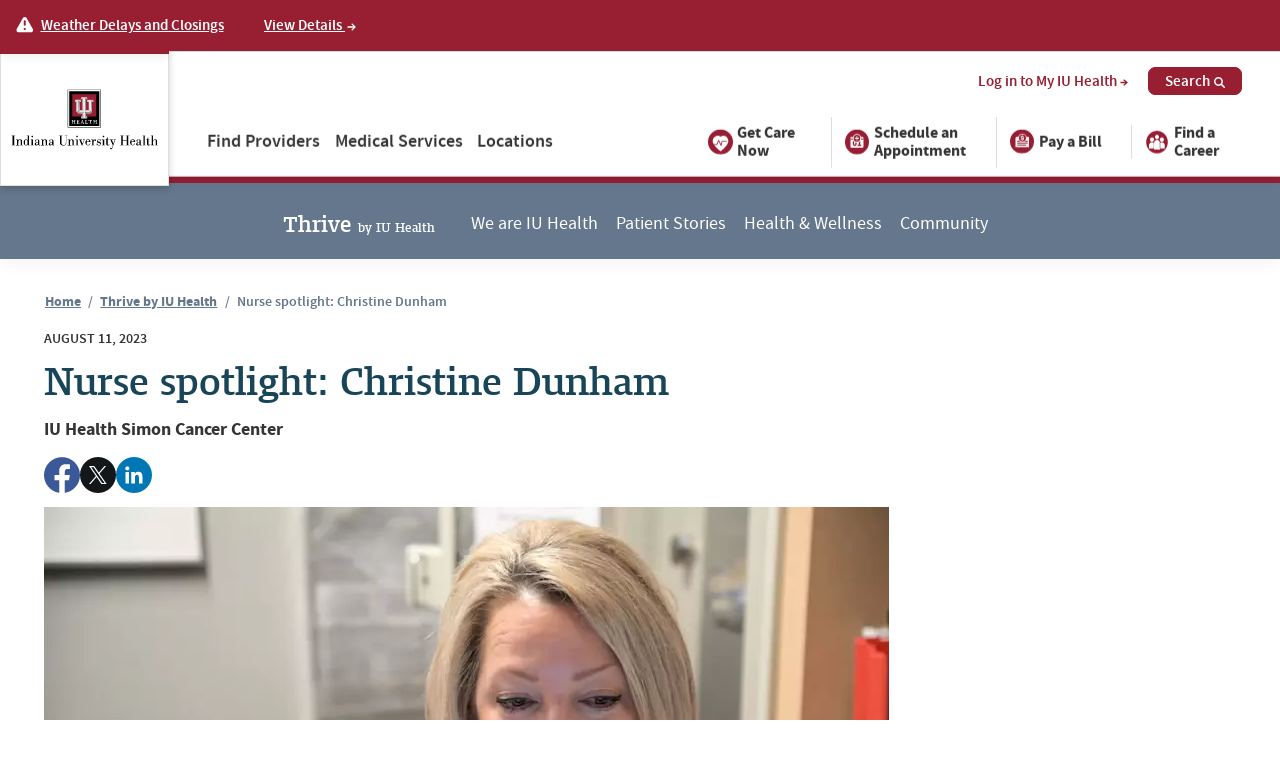

--- FILE ---
content_type: text/html; charset=UTF-8
request_url: https://iuhealth.org/thrive/nurse-spotlight-christine-dunham
body_size: 45893
content:
<!DOCTYPE html>
<html lang="en">
<head>
  <meta charset="utf-8"><script type="text/javascript">(window.NREUM||(NREUM={})).init={privacy:{cookies_enabled:true},ajax:{deny_list:["bam.nr-data.net"]},feature_flags:["soft_nav"],distributed_tracing:{enabled:true}};(window.NREUM||(NREUM={})).loader_config={agentID:"594399862",accountID:"2395139",trustKey:"2395139",xpid:"VgUOVFdQARAFXFJUBwUAX1w=",licenseKey:"1f6c0002aa",applicationID:"583604798",browserID:"594399862"};;/*! For license information please see nr-loader-spa-1.308.0.min.js.LICENSE.txt */
(()=>{var e,t,r={384:(e,t,r)=>{"use strict";r.d(t,{NT:()=>a,US:()=>u,Zm:()=>o,bQ:()=>d,dV:()=>c,pV:()=>l});var n=r(6154),i=r(1863),s=r(1910);const a={beacon:"bam.nr-data.net",errorBeacon:"bam.nr-data.net"};function o(){return n.gm.NREUM||(n.gm.NREUM={}),void 0===n.gm.newrelic&&(n.gm.newrelic=n.gm.NREUM),n.gm.NREUM}function c(){let e=o();return e.o||(e.o={ST:n.gm.setTimeout,SI:n.gm.setImmediate||n.gm.setInterval,CT:n.gm.clearTimeout,XHR:n.gm.XMLHttpRequest,REQ:n.gm.Request,EV:n.gm.Event,PR:n.gm.Promise,MO:n.gm.MutationObserver,FETCH:n.gm.fetch,WS:n.gm.WebSocket},(0,s.i)(...Object.values(e.o))),e}function d(e,t){let r=o();r.initializedAgents??={},t.initializedAt={ms:(0,i.t)(),date:new Date},r.initializedAgents[e]=t}function u(e,t){o()[e]=t}function l(){return function(){let e=o();const t=e.info||{};e.info={beacon:a.beacon,errorBeacon:a.errorBeacon,...t}}(),function(){let e=o();const t=e.init||{};e.init={...t}}(),c(),function(){let e=o();const t=e.loader_config||{};e.loader_config={...t}}(),o()}},782:(e,t,r)=>{"use strict";r.d(t,{T:()=>n});const n=r(860).K7.pageViewTiming},860:(e,t,r)=>{"use strict";r.d(t,{$J:()=>u,K7:()=>c,P3:()=>d,XX:()=>i,Yy:()=>o,df:()=>s,qY:()=>n,v4:()=>a});const n="events",i="jserrors",s="browser/blobs",a="rum",o="browser/logs",c={ajax:"ajax",genericEvents:"generic_events",jserrors:i,logging:"logging",metrics:"metrics",pageAction:"page_action",pageViewEvent:"page_view_event",pageViewTiming:"page_view_timing",sessionReplay:"session_replay",sessionTrace:"session_trace",softNav:"soft_navigations",spa:"spa"},d={[c.pageViewEvent]:1,[c.pageViewTiming]:2,[c.metrics]:3,[c.jserrors]:4,[c.spa]:5,[c.ajax]:6,[c.sessionTrace]:7,[c.softNav]:8,[c.sessionReplay]:9,[c.logging]:10,[c.genericEvents]:11},u={[c.pageViewEvent]:a,[c.pageViewTiming]:n,[c.ajax]:n,[c.spa]:n,[c.softNav]:n,[c.metrics]:i,[c.jserrors]:i,[c.sessionTrace]:s,[c.sessionReplay]:s,[c.logging]:o,[c.genericEvents]:"ins"}},944:(e,t,r)=>{"use strict";r.d(t,{R:()=>i});var n=r(3241);function i(e,t){"function"==typeof console.debug&&(console.debug("New Relic Warning: https://github.com/newrelic/newrelic-browser-agent/blob/main/docs/warning-codes.md#".concat(e),t),(0,n.W)({agentIdentifier:null,drained:null,type:"data",name:"warn",feature:"warn",data:{code:e,secondary:t}}))}},993:(e,t,r)=>{"use strict";r.d(t,{A$:()=>s,ET:()=>a,TZ:()=>o,p_:()=>i});var n=r(860);const i={ERROR:"ERROR",WARN:"WARN",INFO:"INFO",DEBUG:"DEBUG",TRACE:"TRACE"},s={OFF:0,ERROR:1,WARN:2,INFO:3,DEBUG:4,TRACE:5},a="log",o=n.K7.logging},1541:(e,t,r)=>{"use strict";r.d(t,{U:()=>i,f:()=>n});const n={MFE:"MFE",BA:"BA"};function i(e,t){if(2!==t?.harvestEndpointVersion)return{};const r=t.agentRef.runtime.appMetadata.agents[0].entityGuid;return e?{"source.id":e.id,"source.name":e.name,"source.type":e.type,"parent.id":e.parent?.id||r,"parent.type":e.parent?.type||n.BA}:{"entity.guid":r,appId:t.agentRef.info.applicationID}}},1687:(e,t,r)=>{"use strict";r.d(t,{Ak:()=>d,Ze:()=>h,x3:()=>u});var n=r(3241),i=r(7836),s=r(3606),a=r(860),o=r(2646);const c={};function d(e,t){const r={staged:!1,priority:a.P3[t]||0};l(e),c[e].get(t)||c[e].set(t,r)}function u(e,t){e&&c[e]&&(c[e].get(t)&&c[e].delete(t),p(e,t,!1),c[e].size&&f(e))}function l(e){if(!e)throw new Error("agentIdentifier required");c[e]||(c[e]=new Map)}function h(e="",t="feature",r=!1){if(l(e),!e||!c[e].get(t)||r)return p(e,t);c[e].get(t).staged=!0,f(e)}function f(e){const t=Array.from(c[e]);t.every(([e,t])=>t.staged)&&(t.sort((e,t)=>e[1].priority-t[1].priority),t.forEach(([t])=>{c[e].delete(t),p(e,t)}))}function p(e,t,r=!0){const a=e?i.ee.get(e):i.ee,c=s.i.handlers;if(!a.aborted&&a.backlog&&c){if((0,n.W)({agentIdentifier:e,type:"lifecycle",name:"drain",feature:t}),r){const e=a.backlog[t],r=c[t];if(r){for(let t=0;e&&t<e.length;++t)g(e[t],r);Object.entries(r).forEach(([e,t])=>{Object.values(t||{}).forEach(t=>{t[0]?.on&&t[0]?.context()instanceof o.y&&t[0].on(e,t[1])})})}}a.isolatedBacklog||delete c[t],a.backlog[t]=null,a.emit("drain-"+t,[])}}function g(e,t){var r=e[1];Object.values(t[r]||{}).forEach(t=>{var r=e[0];if(t[0]===r){var n=t[1],i=e[3],s=e[2];n.apply(i,s)}})}},1738:(e,t,r)=>{"use strict";r.d(t,{U:()=>f,Y:()=>h});var n=r(3241),i=r(9908),s=r(1863),a=r(944),o=r(5701),c=r(3969),d=r(8362),u=r(860),l=r(4261);function h(e,t,r,s){const h=s||r;!h||h[e]&&h[e]!==d.d.prototype[e]||(h[e]=function(){(0,i.p)(c.xV,["API/"+e+"/called"],void 0,u.K7.metrics,r.ee),(0,n.W)({agentIdentifier:r.agentIdentifier,drained:!!o.B?.[r.agentIdentifier],type:"data",name:"api",feature:l.Pl+e,data:{}});try{return t.apply(this,arguments)}catch(e){(0,a.R)(23,e)}})}function f(e,t,r,n,a){const o=e.info;null===r?delete o.jsAttributes[t]:o.jsAttributes[t]=r,(a||null===r)&&(0,i.p)(l.Pl+n,[(0,s.t)(),t,r],void 0,"session",e.ee)}},1741:(e,t,r)=>{"use strict";r.d(t,{W:()=>s});var n=r(944),i=r(4261);class s{#e(e,...t){if(this[e]!==s.prototype[e])return this[e](...t);(0,n.R)(35,e)}addPageAction(e,t){return this.#e(i.hG,e,t)}register(e){return this.#e(i.eY,e)}recordCustomEvent(e,t){return this.#e(i.fF,e,t)}setPageViewName(e,t){return this.#e(i.Fw,e,t)}setCustomAttribute(e,t,r){return this.#e(i.cD,e,t,r)}noticeError(e,t){return this.#e(i.o5,e,t)}setUserId(e,t=!1){return this.#e(i.Dl,e,t)}setApplicationVersion(e){return this.#e(i.nb,e)}setErrorHandler(e){return this.#e(i.bt,e)}addRelease(e,t){return this.#e(i.k6,e,t)}log(e,t){return this.#e(i.$9,e,t)}start(){return this.#e(i.d3)}finished(e){return this.#e(i.BL,e)}recordReplay(){return this.#e(i.CH)}pauseReplay(){return this.#e(i.Tb)}addToTrace(e){return this.#e(i.U2,e)}setCurrentRouteName(e){return this.#e(i.PA,e)}interaction(e){return this.#e(i.dT,e)}wrapLogger(e,t,r){return this.#e(i.Wb,e,t,r)}measure(e,t){return this.#e(i.V1,e,t)}consent(e){return this.#e(i.Pv,e)}}},1863:(e,t,r)=>{"use strict";function n(){return Math.floor(performance.now())}r.d(t,{t:()=>n})},1910:(e,t,r)=>{"use strict";r.d(t,{i:()=>s});var n=r(944);const i=new Map;function s(...e){return e.every(e=>{if(i.has(e))return i.get(e);const t="function"==typeof e?e.toString():"",r=t.includes("[native code]"),s=t.includes("nrWrapper");return r||s||(0,n.R)(64,e?.name||t),i.set(e,r),r})}},2555:(e,t,r)=>{"use strict";r.d(t,{D:()=>o,f:()=>a});var n=r(384),i=r(8122);const s={beacon:n.NT.beacon,errorBeacon:n.NT.errorBeacon,licenseKey:void 0,applicationID:void 0,sa:void 0,queueTime:void 0,applicationTime:void 0,ttGuid:void 0,user:void 0,account:void 0,product:void 0,extra:void 0,jsAttributes:{},userAttributes:void 0,atts:void 0,transactionName:void 0,tNamePlain:void 0};function a(e){try{return!!e.licenseKey&&!!e.errorBeacon&&!!e.applicationID}catch(e){return!1}}const o=e=>(0,i.a)(e,s)},2614:(e,t,r)=>{"use strict";r.d(t,{BB:()=>a,H3:()=>n,g:()=>d,iL:()=>c,tS:()=>o,uh:()=>i,wk:()=>s});const n="NRBA",i="SESSION",s=144e5,a=18e5,o={STARTED:"session-started",PAUSE:"session-pause",RESET:"session-reset",RESUME:"session-resume",UPDATE:"session-update"},c={SAME_TAB:"same-tab",CROSS_TAB:"cross-tab"},d={OFF:0,FULL:1,ERROR:2}},2646:(e,t,r)=>{"use strict";r.d(t,{y:()=>n});class n{constructor(e){this.contextId=e}}},2843:(e,t,r)=>{"use strict";r.d(t,{G:()=>s,u:()=>i});var n=r(3878);function i(e,t=!1,r,i){(0,n.DD)("visibilitychange",function(){if(t)return void("hidden"===document.visibilityState&&e());e(document.visibilityState)},r,i)}function s(e,t,r){(0,n.sp)("pagehide",e,t,r)}},3241:(e,t,r)=>{"use strict";r.d(t,{W:()=>s});var n=r(6154);const i="newrelic";function s(e={}){try{n.gm.dispatchEvent(new CustomEvent(i,{detail:e}))}catch(e){}}},3304:(e,t,r)=>{"use strict";r.d(t,{A:()=>s});var n=r(7836);const i=()=>{const e=new WeakSet;return(t,r)=>{if("object"==typeof r&&null!==r){if(e.has(r))return;e.add(r)}return r}};function s(e){try{return JSON.stringify(e,i())??""}catch(e){try{n.ee.emit("internal-error",[e])}catch(e){}return""}}},3333:(e,t,r)=>{"use strict";r.d(t,{$v:()=>u,TZ:()=>n,Xh:()=>c,Zp:()=>i,kd:()=>d,mq:()=>o,nf:()=>a,qN:()=>s});const n=r(860).K7.genericEvents,i=["auxclick","click","copy","keydown","paste","scrollend"],s=["focus","blur"],a=4,o=1e3,c=2e3,d=["PageAction","UserAction","BrowserPerformance"],u={RESOURCES:"experimental.resources",REGISTER:"register"}},3434:(e,t,r)=>{"use strict";r.d(t,{Jt:()=>s,YM:()=>d});var n=r(7836),i=r(5607);const s="nr@original:".concat(i.W),a=50;var o=Object.prototype.hasOwnProperty,c=!1;function d(e,t){return e||(e=n.ee),r.inPlace=function(e,t,n,i,s){n||(n="");const a="-"===n.charAt(0);for(let o=0;o<t.length;o++){const c=t[o],d=e[c];l(d)||(e[c]=r(d,a?c+n:n,i,c,s))}},r.flag=s,r;function r(t,r,n,c,d){return l(t)?t:(r||(r=""),nrWrapper[s]=t,function(e,t,r){if(Object.defineProperty&&Object.keys)try{return Object.keys(e).forEach(function(r){Object.defineProperty(t,r,{get:function(){return e[r]},set:function(t){return e[r]=t,t}})}),t}catch(e){u([e],r)}for(var n in e)o.call(e,n)&&(t[n]=e[n])}(t,nrWrapper,e),nrWrapper);function nrWrapper(){var s,o,l,h;let f;try{o=this,s=[...arguments],l="function"==typeof n?n(s,o):n||{}}catch(t){u([t,"",[s,o,c],l],e)}i(r+"start",[s,o,c],l,d);const p=performance.now();let g;try{return h=t.apply(o,s),g=performance.now(),h}catch(e){throw g=performance.now(),i(r+"err",[s,o,e],l,d),f=e,f}finally{const e=g-p,t={start:p,end:g,duration:e,isLongTask:e>=a,methodName:c,thrownError:f};t.isLongTask&&i("long-task",[t,o],l,d),i(r+"end",[s,o,h],l,d)}}}function i(r,n,i,s){if(!c||t){var a=c;c=!0;try{e.emit(r,n,i,t,s)}catch(t){u([t,r,n,i],e)}c=a}}}function u(e,t){t||(t=n.ee);try{t.emit("internal-error",e)}catch(e){}}function l(e){return!(e&&"function"==typeof e&&e.apply&&!e[s])}},3606:(e,t,r)=>{"use strict";r.d(t,{i:()=>s});var n=r(9908);s.on=a;var i=s.handlers={};function s(e,t,r,s){a(s||n.d,i,e,t,r)}function a(e,t,r,i,s){s||(s="feature"),e||(e=n.d);var a=t[s]=t[s]||{};(a[r]=a[r]||[]).push([e,i])}},3738:(e,t,r)=>{"use strict";r.d(t,{He:()=>i,Kp:()=>o,Lc:()=>d,Rz:()=>u,TZ:()=>n,bD:()=>s,d3:()=>a,jx:()=>l,sl:()=>h,uP:()=>c});const n=r(860).K7.sessionTrace,i="bstResource",s="resource",a="-start",o="-end",c="fn"+a,d="fn"+o,u="pushState",l=1e3,h=3e4},3785:(e,t,r)=>{"use strict";r.d(t,{R:()=>c,b:()=>d});var n=r(9908),i=r(1863),s=r(860),a=r(3969),o=r(993);function c(e,t,r={},c=o.p_.INFO,d=!0,u,l=(0,i.t)()){(0,n.p)(a.xV,["API/logging/".concat(c.toLowerCase(),"/called")],void 0,s.K7.metrics,e),(0,n.p)(o.ET,[l,t,r,c,d,u],void 0,s.K7.logging,e)}function d(e){return"string"==typeof e&&Object.values(o.p_).some(t=>t===e.toUpperCase().trim())}},3878:(e,t,r)=>{"use strict";function n(e,t){return{capture:e,passive:!1,signal:t}}function i(e,t,r=!1,i){window.addEventListener(e,t,n(r,i))}function s(e,t,r=!1,i){document.addEventListener(e,t,n(r,i))}r.d(t,{DD:()=>s,jT:()=>n,sp:()=>i})},3962:(e,t,r)=>{"use strict";r.d(t,{AM:()=>a,O2:()=>l,OV:()=>s,Qu:()=>h,TZ:()=>c,ih:()=>f,pP:()=>o,t1:()=>u,tC:()=>i,wD:()=>d});var n=r(860);const i=["click","keydown","submit"],s="popstate",a="api",o="initialPageLoad",c=n.K7.softNav,d=5e3,u=500,l={INITIAL_PAGE_LOAD:"",ROUTE_CHANGE:1,UNSPECIFIED:2},h={INTERACTION:1,AJAX:2,CUSTOM_END:3,CUSTOM_TRACER:4},f={IP:"in progress",PF:"pending finish",FIN:"finished",CAN:"cancelled"}},3969:(e,t,r)=>{"use strict";r.d(t,{TZ:()=>n,XG:()=>o,rs:()=>i,xV:()=>a,z_:()=>s});const n=r(860).K7.metrics,i="sm",s="cm",a="storeSupportabilityMetrics",o="storeEventMetrics"},4234:(e,t,r)=>{"use strict";r.d(t,{W:()=>s});var n=r(7836),i=r(1687);class s{constructor(e,t){this.agentIdentifier=e,this.ee=n.ee.get(e),this.featureName=t,this.blocked=!1}deregisterDrain(){(0,i.x3)(this.agentIdentifier,this.featureName)}}},4261:(e,t,r)=>{"use strict";r.d(t,{$9:()=>u,BL:()=>c,CH:()=>p,Dl:()=>R,Fw:()=>w,PA:()=>v,Pl:()=>n,Pv:()=>A,Tb:()=>h,U2:()=>a,V1:()=>E,Wb:()=>T,bt:()=>y,cD:()=>b,d3:()=>x,dT:()=>d,eY:()=>g,fF:()=>f,hG:()=>s,hw:()=>i,k6:()=>o,nb:()=>m,o5:()=>l});const n="api-",i=n+"ixn-",s="addPageAction",a="addToTrace",o="addRelease",c="finished",d="interaction",u="log",l="noticeError",h="pauseReplay",f="recordCustomEvent",p="recordReplay",g="register",m="setApplicationVersion",v="setCurrentRouteName",b="setCustomAttribute",y="setErrorHandler",w="setPageViewName",R="setUserId",x="start",T="wrapLogger",E="measure",A="consent"},5205:(e,t,r)=>{"use strict";r.d(t,{j:()=>S});var n=r(384),i=r(1741);var s=r(2555),a=r(3333);const o=e=>{if(!e||"string"!=typeof e)return!1;try{document.createDocumentFragment().querySelector(e)}catch{return!1}return!0};var c=r(2614),d=r(944),u=r(8122);const l="[data-nr-mask]",h=e=>(0,u.a)(e,(()=>{const e={feature_flags:[],experimental:{allow_registered_children:!1,resources:!1},mask_selector:"*",block_selector:"[data-nr-block]",mask_input_options:{color:!1,date:!1,"datetime-local":!1,email:!1,month:!1,number:!1,range:!1,search:!1,tel:!1,text:!1,time:!1,url:!1,week:!1,textarea:!1,select:!1,password:!0}};return{ajax:{deny_list:void 0,block_internal:!0,enabled:!0,autoStart:!0},api:{get allow_registered_children(){return e.feature_flags.includes(a.$v.REGISTER)||e.experimental.allow_registered_children},set allow_registered_children(t){e.experimental.allow_registered_children=t},duplicate_registered_data:!1},browser_consent_mode:{enabled:!1},distributed_tracing:{enabled:void 0,exclude_newrelic_header:void 0,cors_use_newrelic_header:void 0,cors_use_tracecontext_headers:void 0,allowed_origins:void 0},get feature_flags(){return e.feature_flags},set feature_flags(t){e.feature_flags=t},generic_events:{enabled:!0,autoStart:!0},harvest:{interval:30},jserrors:{enabled:!0,autoStart:!0},logging:{enabled:!0,autoStart:!0},metrics:{enabled:!0,autoStart:!0},obfuscate:void 0,page_action:{enabled:!0},page_view_event:{enabled:!0,autoStart:!0},page_view_timing:{enabled:!0,autoStart:!0},performance:{capture_marks:!1,capture_measures:!1,capture_detail:!0,resources:{get enabled(){return e.feature_flags.includes(a.$v.RESOURCES)||e.experimental.resources},set enabled(t){e.experimental.resources=t},asset_types:[],first_party_domains:[],ignore_newrelic:!0}},privacy:{cookies_enabled:!0},proxy:{assets:void 0,beacon:void 0},session:{expiresMs:c.wk,inactiveMs:c.BB},session_replay:{autoStart:!0,enabled:!1,preload:!1,sampling_rate:10,error_sampling_rate:100,collect_fonts:!1,inline_images:!1,fix_stylesheets:!0,mask_all_inputs:!0,get mask_text_selector(){return e.mask_selector},set mask_text_selector(t){o(t)?e.mask_selector="".concat(t,",").concat(l):""===t||null===t?e.mask_selector=l:(0,d.R)(5,t)},get block_class(){return"nr-block"},get ignore_class(){return"nr-ignore"},get mask_text_class(){return"nr-mask"},get block_selector(){return e.block_selector},set block_selector(t){o(t)?e.block_selector+=",".concat(t):""!==t&&(0,d.R)(6,t)},get mask_input_options(){return e.mask_input_options},set mask_input_options(t){t&&"object"==typeof t?e.mask_input_options={...t,password:!0}:(0,d.R)(7,t)}},session_trace:{enabled:!0,autoStart:!0},soft_navigations:{enabled:!0,autoStart:!0},spa:{enabled:!0,autoStart:!0},ssl:void 0,user_actions:{enabled:!0,elementAttributes:["id","className","tagName","type"]}}})());var f=r(6154),p=r(9324);let g=0;const m={buildEnv:p.F3,distMethod:p.Xs,version:p.xv,originTime:f.WN},v={consented:!1},b={appMetadata:{},get consented(){return this.session?.state?.consent||v.consented},set consented(e){v.consented=e},customTransaction:void 0,denyList:void 0,disabled:!1,harvester:void 0,isolatedBacklog:!1,isRecording:!1,loaderType:void 0,maxBytes:3e4,obfuscator:void 0,onerror:void 0,ptid:void 0,releaseIds:{},session:void 0,timeKeeper:void 0,registeredEntities:[],jsAttributesMetadata:{bytes:0},get harvestCount(){return++g}},y=e=>{const t=(0,u.a)(e,b),r=Object.keys(m).reduce((e,t)=>(e[t]={value:m[t],writable:!1,configurable:!0,enumerable:!0},e),{});return Object.defineProperties(t,r)};var w=r(5701);const R=e=>{const t=e.startsWith("http");e+="/",r.p=t?e:"https://"+e};var x=r(7836),T=r(3241);const E={accountID:void 0,trustKey:void 0,agentID:void 0,licenseKey:void 0,applicationID:void 0,xpid:void 0},A=e=>(0,u.a)(e,E),_=new Set;function S(e,t={},r,a){let{init:o,info:c,loader_config:d,runtime:u={},exposed:l=!0}=t;if(!c){const e=(0,n.pV)();o=e.init,c=e.info,d=e.loader_config}e.init=h(o||{}),e.loader_config=A(d||{}),c.jsAttributes??={},f.bv&&(c.jsAttributes.isWorker=!0),e.info=(0,s.D)(c);const p=e.init,g=[c.beacon,c.errorBeacon];_.has(e.agentIdentifier)||(p.proxy.assets&&(R(p.proxy.assets),g.push(p.proxy.assets)),p.proxy.beacon&&g.push(p.proxy.beacon),e.beacons=[...g],function(e){const t=(0,n.pV)();Object.getOwnPropertyNames(i.W.prototype).forEach(r=>{const n=i.W.prototype[r];if("function"!=typeof n||"constructor"===n)return;let s=t[r];e[r]&&!1!==e.exposed&&"micro-agent"!==e.runtime?.loaderType&&(t[r]=(...t)=>{const n=e[r](...t);return s?s(...t):n})})}(e),(0,n.US)("activatedFeatures",w.B)),u.denyList=[...p.ajax.deny_list||[],...p.ajax.block_internal?g:[]],u.ptid=e.agentIdentifier,u.loaderType=r,e.runtime=y(u),_.has(e.agentIdentifier)||(e.ee=x.ee.get(e.agentIdentifier),e.exposed=l,(0,T.W)({agentIdentifier:e.agentIdentifier,drained:!!w.B?.[e.agentIdentifier],type:"lifecycle",name:"initialize",feature:void 0,data:e.config})),_.add(e.agentIdentifier)}},5270:(e,t,r)=>{"use strict";r.d(t,{Aw:()=>a,SR:()=>s,rF:()=>o});var n=r(384),i=r(7767);function s(e){return!!(0,n.dV)().o.MO&&(0,i.V)(e)&&!0===e?.session_trace.enabled}function a(e){return!0===e?.session_replay.preload&&s(e)}function o(e,t){try{if("string"==typeof t?.type){if("password"===t.type.toLowerCase())return"*".repeat(e?.length||0);if(void 0!==t?.dataset?.nrUnmask||t?.classList?.contains("nr-unmask"))return e}}catch(e){}return"string"==typeof e?e.replace(/[\S]/g,"*"):"*".repeat(e?.length||0)}},5289:(e,t,r)=>{"use strict";r.d(t,{GG:()=>a,Qr:()=>c,sB:()=>o});var n=r(3878),i=r(6389);function s(){return"undefined"==typeof document||"complete"===document.readyState}function a(e,t){if(s())return e();const r=(0,i.J)(e),a=setInterval(()=>{s()&&(clearInterval(a),r())},500);(0,n.sp)("load",r,t)}function o(e){if(s())return e();(0,n.DD)("DOMContentLoaded",e)}function c(e){if(s())return e();(0,n.sp)("popstate",e)}},5607:(e,t,r)=>{"use strict";r.d(t,{W:()=>n});const n=(0,r(9566).bz)()},5701:(e,t,r)=>{"use strict";r.d(t,{B:()=>s,t:()=>a});var n=r(3241);const i=new Set,s={};function a(e,t){const r=t.agentIdentifier;s[r]??={},e&&"object"==typeof e&&(i.has(r)||(t.ee.emit("rumresp",[e]),s[r]=e,i.add(r),(0,n.W)({agentIdentifier:r,loaded:!0,drained:!0,type:"lifecycle",name:"load",feature:void 0,data:e})))}},6154:(e,t,r)=>{"use strict";r.d(t,{OF:()=>d,RI:()=>i,WN:()=>h,bv:()=>s,eN:()=>f,gm:()=>a,lR:()=>l,m:()=>c,mw:()=>o,sb:()=>u});var n=r(1863);const i="undefined"!=typeof window&&!!window.document,s="undefined"!=typeof WorkerGlobalScope&&("undefined"!=typeof self&&self instanceof WorkerGlobalScope&&self.navigator instanceof WorkerNavigator||"undefined"!=typeof globalThis&&globalThis instanceof WorkerGlobalScope&&globalThis.navigator instanceof WorkerNavigator),a=i?window:"undefined"!=typeof WorkerGlobalScope&&("undefined"!=typeof self&&self instanceof WorkerGlobalScope&&self||"undefined"!=typeof globalThis&&globalThis instanceof WorkerGlobalScope&&globalThis),o=Boolean("hidden"===a?.document?.visibilityState),c=""+a?.location,d=/iPad|iPhone|iPod/.test(a.navigator?.userAgent),u=d&&"undefined"==typeof SharedWorker,l=(()=>{const e=a.navigator?.userAgent?.match(/Firefox[/\s](\d+\.\d+)/);return Array.isArray(e)&&e.length>=2?+e[1]:0})(),h=Date.now()-(0,n.t)(),f=()=>"undefined"!=typeof PerformanceNavigationTiming&&a?.performance?.getEntriesByType("navigation")?.[0]?.responseStart},6344:(e,t,r)=>{"use strict";r.d(t,{BB:()=>u,Qb:()=>l,TZ:()=>i,Ug:()=>a,Vh:()=>s,_s:()=>o,bc:()=>d,yP:()=>c});var n=r(2614);const i=r(860).K7.sessionReplay,s="errorDuringReplay",a=.12,o={DomContentLoaded:0,Load:1,FullSnapshot:2,IncrementalSnapshot:3,Meta:4,Custom:5},c={[n.g.ERROR]:15e3,[n.g.FULL]:3e5,[n.g.OFF]:0},d={RESET:{message:"Session was reset",sm:"Reset"},IMPORT:{message:"Recorder failed to import",sm:"Import"},TOO_MANY:{message:"429: Too Many Requests",sm:"Too-Many"},TOO_BIG:{message:"Payload was too large",sm:"Too-Big"},CROSS_TAB:{message:"Session Entity was set to OFF on another tab",sm:"Cross-Tab"},ENTITLEMENTS:{message:"Session Replay is not allowed and will not be started",sm:"Entitlement"}},u=5e3,l={API:"api",RESUME:"resume",SWITCH_TO_FULL:"switchToFull",INITIALIZE:"initialize",PRELOAD:"preload"}},6389:(e,t,r)=>{"use strict";function n(e,t=500,r={}){const n=r?.leading||!1;let i;return(...r)=>{n&&void 0===i&&(e.apply(this,r),i=setTimeout(()=>{i=clearTimeout(i)},t)),n||(clearTimeout(i),i=setTimeout(()=>{e.apply(this,r)},t))}}function i(e){let t=!1;return(...r)=>{t||(t=!0,e.apply(this,r))}}r.d(t,{J:()=>i,s:()=>n})},6630:(e,t,r)=>{"use strict";r.d(t,{T:()=>n});const n=r(860).K7.pageViewEvent},6774:(e,t,r)=>{"use strict";r.d(t,{T:()=>n});const n=r(860).K7.jserrors},7295:(e,t,r)=>{"use strict";r.d(t,{Xv:()=>a,gX:()=>i,iW:()=>s});var n=[];function i(e){if(!e||s(e))return!1;if(0===n.length)return!0;if("*"===n[0].hostname)return!1;for(var t=0;t<n.length;t++){var r=n[t];if(r.hostname.test(e.hostname)&&r.pathname.test(e.pathname))return!1}return!0}function s(e){return void 0===e.hostname}function a(e){if(n=[],e&&e.length)for(var t=0;t<e.length;t++){let r=e[t];if(!r)continue;if("*"===r)return void(n=[{hostname:"*"}]);0===r.indexOf("http://")?r=r.substring(7):0===r.indexOf("https://")&&(r=r.substring(8));const i=r.indexOf("/");let s,a;i>0?(s=r.substring(0,i),a=r.substring(i)):(s=r,a="*");let[c]=s.split(":");n.push({hostname:o(c),pathname:o(a,!0)})}}function o(e,t=!1){const r=e.replace(/[.+?^${}()|[\]\\]/g,e=>"\\"+e).replace(/\*/g,".*?");return new RegExp((t?"^":"")+r+"$")}},7485:(e,t,r)=>{"use strict";r.d(t,{D:()=>i});var n=r(6154);function i(e){if(0===(e||"").indexOf("data:"))return{protocol:"data"};try{const t=new URL(e,location.href),r={port:t.port,hostname:t.hostname,pathname:t.pathname,search:t.search,protocol:t.protocol.slice(0,t.protocol.indexOf(":")),sameOrigin:t.protocol===n.gm?.location?.protocol&&t.host===n.gm?.location?.host};return r.port&&""!==r.port||("http:"===t.protocol&&(r.port="80"),"https:"===t.protocol&&(r.port="443")),r.pathname&&""!==r.pathname?r.pathname.startsWith("/")||(r.pathname="/".concat(r.pathname)):r.pathname="/",r}catch(e){return{}}}},7699:(e,t,r)=>{"use strict";r.d(t,{It:()=>s,KC:()=>o,No:()=>i,qh:()=>a});var n=r(860);const i=16e3,s=1e6,a="SESSION_ERROR",o={[n.K7.logging]:!0,[n.K7.genericEvents]:!1,[n.K7.jserrors]:!1,[n.K7.ajax]:!1}},7767:(e,t,r)=>{"use strict";r.d(t,{V:()=>i});var n=r(6154);const i=e=>n.RI&&!0===e?.privacy.cookies_enabled},7836:(e,t,r)=>{"use strict";r.d(t,{P:()=>o,ee:()=>c});var n=r(384),i=r(8990),s=r(2646),a=r(5607);const o="nr@context:".concat(a.W),c=function e(t,r){var n={},a={},u={},l=!1;try{l=16===r.length&&d.initializedAgents?.[r]?.runtime.isolatedBacklog}catch(e){}var h={on:p,addEventListener:p,removeEventListener:function(e,t){var r=n[e];if(!r)return;for(var i=0;i<r.length;i++)r[i]===t&&r.splice(i,1)},emit:function(e,r,n,i,s){!1!==s&&(s=!0);if(c.aborted&&!i)return;t&&s&&t.emit(e,r,n);var o=f(n);g(e).forEach(e=>{e.apply(o,r)});var d=v()[a[e]];d&&d.push([h,e,r,o]);return o},get:m,listeners:g,context:f,buffer:function(e,t){const r=v();if(t=t||"feature",h.aborted)return;Object.entries(e||{}).forEach(([e,n])=>{a[n]=t,t in r||(r[t]=[])})},abort:function(){h._aborted=!0,Object.keys(h.backlog).forEach(e=>{delete h.backlog[e]})},isBuffering:function(e){return!!v()[a[e]]},debugId:r,backlog:l?{}:t&&"object"==typeof t.backlog?t.backlog:{},isolatedBacklog:l};return Object.defineProperty(h,"aborted",{get:()=>{let e=h._aborted||!1;return e||(t&&(e=t.aborted),e)}}),h;function f(e){return e&&e instanceof s.y?e:e?(0,i.I)(e,o,()=>new s.y(o)):new s.y(o)}function p(e,t){n[e]=g(e).concat(t)}function g(e){return n[e]||[]}function m(t){return u[t]=u[t]||e(h,t)}function v(){return h.backlog}}(void 0,"globalEE"),d=(0,n.Zm)();d.ee||(d.ee=c)},8122:(e,t,r)=>{"use strict";r.d(t,{a:()=>i});var n=r(944);function i(e,t){try{if(!e||"object"!=typeof e)return(0,n.R)(3);if(!t||"object"!=typeof t)return(0,n.R)(4);const r=Object.create(Object.getPrototypeOf(t),Object.getOwnPropertyDescriptors(t)),s=0===Object.keys(r).length?e:r;for(let a in s)if(void 0!==e[a])try{if(null===e[a]){r[a]=null;continue}Array.isArray(e[a])&&Array.isArray(t[a])?r[a]=Array.from(new Set([...e[a],...t[a]])):"object"==typeof e[a]&&"object"==typeof t[a]?r[a]=i(e[a],t[a]):r[a]=e[a]}catch(e){r[a]||(0,n.R)(1,e)}return r}catch(e){(0,n.R)(2,e)}}},8139:(e,t,r)=>{"use strict";r.d(t,{u:()=>h});var n=r(7836),i=r(3434),s=r(8990),a=r(6154);const o={},c=a.gm.XMLHttpRequest,d="addEventListener",u="removeEventListener",l="nr@wrapped:".concat(n.P);function h(e){var t=function(e){return(e||n.ee).get("events")}(e);if(o[t.debugId]++)return t;o[t.debugId]=1;var r=(0,i.YM)(t,!0);function h(e){r.inPlace(e,[d,u],"-",p)}function p(e,t){return e[1]}return"getPrototypeOf"in Object&&(a.RI&&f(document,h),c&&f(c.prototype,h),f(a.gm,h)),t.on(d+"-start",function(e,t){var n=e[1];if(null!==n&&("function"==typeof n||"object"==typeof n)&&"newrelic"!==e[0]){var i=(0,s.I)(n,l,function(){var e={object:function(){if("function"!=typeof n.handleEvent)return;return n.handleEvent.apply(n,arguments)},function:n}[typeof n];return e?r(e,"fn-",null,e.name||"anonymous"):n});this.wrapped=e[1]=i}}),t.on(u+"-start",function(e){e[1]=this.wrapped||e[1]}),t}function f(e,t,...r){let n=e;for(;"object"==typeof n&&!Object.prototype.hasOwnProperty.call(n,d);)n=Object.getPrototypeOf(n);n&&t(n,...r)}},8362:(e,t,r)=>{"use strict";r.d(t,{d:()=>s});var n=r(9566),i=r(1741);class s extends i.W{agentIdentifier=(0,n.LA)(16)}},8374:(e,t,r)=>{r.nc=(()=>{try{return document?.currentScript?.nonce}catch(e){}return""})()},8990:(e,t,r)=>{"use strict";r.d(t,{I:()=>i});var n=Object.prototype.hasOwnProperty;function i(e,t,r){if(n.call(e,t))return e[t];var i=r();if(Object.defineProperty&&Object.keys)try{return Object.defineProperty(e,t,{value:i,writable:!0,enumerable:!1}),i}catch(e){}return e[t]=i,i}},9119:(e,t,r)=>{"use strict";r.d(t,{L:()=>s});var n=/([^?#]*)[^#]*(#[^?]*|$).*/,i=/([^?#]*)().*/;function s(e,t){return e?e.replace(t?n:i,"$1$2"):e}},9300:(e,t,r)=>{"use strict";r.d(t,{T:()=>n});const n=r(860).K7.ajax},9324:(e,t,r)=>{"use strict";r.d(t,{AJ:()=>a,F3:()=>i,Xs:()=>s,Yq:()=>o,xv:()=>n});const n="1.308.0",i="PROD",s="CDN",a="@newrelic/rrweb",o="1.0.1"},9566:(e,t,r)=>{"use strict";r.d(t,{LA:()=>o,ZF:()=>c,bz:()=>a,el:()=>d});var n=r(6154);const i="xxxxxxxx-xxxx-4xxx-yxxx-xxxxxxxxxxxx";function s(e,t){return e?15&e[t]:16*Math.random()|0}function a(){const e=n.gm?.crypto||n.gm?.msCrypto;let t,r=0;return e&&e.getRandomValues&&(t=e.getRandomValues(new Uint8Array(30))),i.split("").map(e=>"x"===e?s(t,r++).toString(16):"y"===e?(3&s()|8).toString(16):e).join("")}function o(e){const t=n.gm?.crypto||n.gm?.msCrypto;let r,i=0;t&&t.getRandomValues&&(r=t.getRandomValues(new Uint8Array(e)));const a=[];for(var o=0;o<e;o++)a.push(s(r,i++).toString(16));return a.join("")}function c(){return o(16)}function d(){return o(32)}},9908:(e,t,r)=>{"use strict";r.d(t,{d:()=>n,p:()=>i});var n=r(7836).ee.get("handle");function i(e,t,r,i,s){s?(s.buffer([e],i),s.emit(e,t,r)):(n.buffer([e],i),n.emit(e,t,r))}}},n={};function i(e){var t=n[e];if(void 0!==t)return t.exports;var s=n[e]={exports:{}};return r[e](s,s.exports,i),s.exports}i.m=r,i.d=(e,t)=>{for(var r in t)i.o(t,r)&&!i.o(e,r)&&Object.defineProperty(e,r,{enumerable:!0,get:t[r]})},i.f={},i.e=e=>Promise.all(Object.keys(i.f).reduce((t,r)=>(i.f[r](e,t),t),[])),i.u=e=>({212:"nr-spa-compressor",249:"nr-spa-recorder",478:"nr-spa"}[e]+"-1.308.0.min.js"),i.o=(e,t)=>Object.prototype.hasOwnProperty.call(e,t),e={},t="NRBA-1.308.0.PROD:",i.l=(r,n,s,a)=>{if(e[r])e[r].push(n);else{var o,c;if(void 0!==s)for(var d=document.getElementsByTagName("script"),u=0;u<d.length;u++){var l=d[u];if(l.getAttribute("src")==r||l.getAttribute("data-webpack")==t+s){o=l;break}}if(!o){c=!0;var h={478:"sha512-RSfSVnmHk59T/uIPbdSE0LPeqcEdF4/+XhfJdBuccH5rYMOEZDhFdtnh6X6nJk7hGpzHd9Ujhsy7lZEz/ORYCQ==",249:"sha512-ehJXhmntm85NSqW4MkhfQqmeKFulra3klDyY0OPDUE+sQ3GokHlPh1pmAzuNy//3j4ac6lzIbmXLvGQBMYmrkg==",212:"sha512-B9h4CR46ndKRgMBcK+j67uSR2RCnJfGefU+A7FrgR/k42ovXy5x/MAVFiSvFxuVeEk/pNLgvYGMp1cBSK/G6Fg=="};(o=document.createElement("script")).charset="utf-8",i.nc&&o.setAttribute("nonce",i.nc),o.setAttribute("data-webpack",t+s),o.src=r,0!==o.src.indexOf(window.location.origin+"/")&&(o.crossOrigin="anonymous"),h[a]&&(o.integrity=h[a])}e[r]=[n];var f=(t,n)=>{o.onerror=o.onload=null,clearTimeout(p);var i=e[r];if(delete e[r],o.parentNode&&o.parentNode.removeChild(o),i&&i.forEach(e=>e(n)),t)return t(n)},p=setTimeout(f.bind(null,void 0,{type:"timeout",target:o}),12e4);o.onerror=f.bind(null,o.onerror),o.onload=f.bind(null,o.onload),c&&document.head.appendChild(o)}},i.r=e=>{"undefined"!=typeof Symbol&&Symbol.toStringTag&&Object.defineProperty(e,Symbol.toStringTag,{value:"Module"}),Object.defineProperty(e,"__esModule",{value:!0})},i.p="https://js-agent.newrelic.com/",(()=>{var e={38:0,788:0};i.f.j=(t,r)=>{var n=i.o(e,t)?e[t]:void 0;if(0!==n)if(n)r.push(n[2]);else{var s=new Promise((r,i)=>n=e[t]=[r,i]);r.push(n[2]=s);var a=i.p+i.u(t),o=new Error;i.l(a,r=>{if(i.o(e,t)&&(0!==(n=e[t])&&(e[t]=void 0),n)){var s=r&&("load"===r.type?"missing":r.type),a=r&&r.target&&r.target.src;o.message="Loading chunk "+t+" failed: ("+s+": "+a+")",o.name="ChunkLoadError",o.type=s,o.request=a,n[1](o)}},"chunk-"+t,t)}};var t=(t,r)=>{var n,s,[a,o,c]=r,d=0;if(a.some(t=>0!==e[t])){for(n in o)i.o(o,n)&&(i.m[n]=o[n]);if(c)c(i)}for(t&&t(r);d<a.length;d++)s=a[d],i.o(e,s)&&e[s]&&e[s][0](),e[s]=0},r=self["webpackChunk:NRBA-1.308.0.PROD"]=self["webpackChunk:NRBA-1.308.0.PROD"]||[];r.forEach(t.bind(null,0)),r.push=t.bind(null,r.push.bind(r))})(),(()=>{"use strict";i(8374);var e=i(8362),t=i(860);const r=Object.values(t.K7);var n=i(5205);var s=i(9908),a=i(1863),o=i(4261),c=i(1738);var d=i(1687),u=i(4234),l=i(5289),h=i(6154),f=i(944),p=i(5270),g=i(7767),m=i(6389),v=i(7699);class b extends u.W{constructor(e,t){super(e.agentIdentifier,t),this.agentRef=e,this.abortHandler=void 0,this.featAggregate=void 0,this.loadedSuccessfully=void 0,this.onAggregateImported=new Promise(e=>{this.loadedSuccessfully=e}),this.deferred=Promise.resolve(),!1===e.init[this.featureName].autoStart?this.deferred=new Promise((t,r)=>{this.ee.on("manual-start-all",(0,m.J)(()=>{(0,d.Ak)(e.agentIdentifier,this.featureName),t()}))}):(0,d.Ak)(e.agentIdentifier,t)}importAggregator(e,t,r={}){if(this.featAggregate)return;const n=async()=>{let n;await this.deferred;try{if((0,g.V)(e.init)){const{setupAgentSession:t}=await i.e(478).then(i.bind(i,8766));n=t(e)}}catch(e){(0,f.R)(20,e),this.ee.emit("internal-error",[e]),(0,s.p)(v.qh,[e],void 0,this.featureName,this.ee)}try{if(!this.#t(this.featureName,n,e.init))return(0,d.Ze)(this.agentIdentifier,this.featureName),void this.loadedSuccessfully(!1);const{Aggregate:i}=await t();this.featAggregate=new i(e,r),e.runtime.harvester.initializedAggregates.push(this.featAggregate),this.loadedSuccessfully(!0)}catch(e){(0,f.R)(34,e),this.abortHandler?.(),(0,d.Ze)(this.agentIdentifier,this.featureName,!0),this.loadedSuccessfully(!1),this.ee&&this.ee.abort()}};h.RI?(0,l.GG)(()=>n(),!0):n()}#t(e,r,n){if(this.blocked)return!1;switch(e){case t.K7.sessionReplay:return(0,p.SR)(n)&&!!r;case t.K7.sessionTrace:return!!r;default:return!0}}}var y=i(6630),w=i(2614),R=i(3241);class x extends b{static featureName=y.T;constructor(e){var t;super(e,y.T),this.setupInspectionEvents(e.agentIdentifier),t=e,(0,c.Y)(o.Fw,function(e,r){"string"==typeof e&&("/"!==e.charAt(0)&&(e="/"+e),t.runtime.customTransaction=(r||"http://custom.transaction")+e,(0,s.p)(o.Pl+o.Fw,[(0,a.t)()],void 0,void 0,t.ee))},t),this.importAggregator(e,()=>i.e(478).then(i.bind(i,2467)))}setupInspectionEvents(e){const t=(t,r)=>{t&&(0,R.W)({agentIdentifier:e,timeStamp:t.timeStamp,loaded:"complete"===t.target.readyState,type:"window",name:r,data:t.target.location+""})};(0,l.sB)(e=>{t(e,"DOMContentLoaded")}),(0,l.GG)(e=>{t(e,"load")}),(0,l.Qr)(e=>{t(e,"navigate")}),this.ee.on(w.tS.UPDATE,(t,r)=>{(0,R.W)({agentIdentifier:e,type:"lifecycle",name:"session",data:r})})}}var T=i(384);class E extends e.d{constructor(e){var t;(super(),h.gm)?(this.features={},(0,T.bQ)(this.agentIdentifier,this),this.desiredFeatures=new Set(e.features||[]),this.desiredFeatures.add(x),(0,n.j)(this,e,e.loaderType||"agent"),t=this,(0,c.Y)(o.cD,function(e,r,n=!1){if("string"==typeof e){if(["string","number","boolean"].includes(typeof r)||null===r)return(0,c.U)(t,e,r,o.cD,n);(0,f.R)(40,typeof r)}else(0,f.R)(39,typeof e)},t),function(e){(0,c.Y)(o.Dl,function(t,r=!1){if("string"!=typeof t&&null!==t)return void(0,f.R)(41,typeof t);const n=e.info.jsAttributes["enduser.id"];r&&null!=n&&n!==t?(0,s.p)(o.Pl+"setUserIdAndResetSession",[t],void 0,"session",e.ee):(0,c.U)(e,"enduser.id",t,o.Dl,!0)},e)}(this),function(e){(0,c.Y)(o.nb,function(t){if("string"==typeof t||null===t)return(0,c.U)(e,"application.version",t,o.nb,!1);(0,f.R)(42,typeof t)},e)}(this),function(e){(0,c.Y)(o.d3,function(){e.ee.emit("manual-start-all")},e)}(this),function(e){(0,c.Y)(o.Pv,function(t=!0){if("boolean"==typeof t){if((0,s.p)(o.Pl+o.Pv,[t],void 0,"session",e.ee),e.runtime.consented=t,t){const t=e.features.page_view_event;t.onAggregateImported.then(e=>{const r=t.featAggregate;e&&!r.sentRum&&r.sendRum()})}}else(0,f.R)(65,typeof t)},e)}(this),this.run()):(0,f.R)(21)}get config(){return{info:this.info,init:this.init,loader_config:this.loader_config,runtime:this.runtime}}get api(){return this}run(){try{const e=function(e){const t={};return r.forEach(r=>{t[r]=!!e[r]?.enabled}),t}(this.init),n=[...this.desiredFeatures];n.sort((e,r)=>t.P3[e.featureName]-t.P3[r.featureName]),n.forEach(r=>{if(!e[r.featureName]&&r.featureName!==t.K7.pageViewEvent)return;if(r.featureName===t.K7.spa)return void(0,f.R)(67);const n=function(e){switch(e){case t.K7.ajax:return[t.K7.jserrors];case t.K7.sessionTrace:return[t.K7.ajax,t.K7.pageViewEvent];case t.K7.sessionReplay:return[t.K7.sessionTrace];case t.K7.pageViewTiming:return[t.K7.pageViewEvent];default:return[]}}(r.featureName).filter(e=>!(e in this.features));n.length>0&&(0,f.R)(36,{targetFeature:r.featureName,missingDependencies:n}),this.features[r.featureName]=new r(this)})}catch(e){(0,f.R)(22,e);for(const e in this.features)this.features[e].abortHandler?.();const t=(0,T.Zm)();delete t.initializedAgents[this.agentIdentifier]?.features,delete this.sharedAggregator;return t.ee.get(this.agentIdentifier).abort(),!1}}}var A=i(2843),_=i(782);class S extends b{static featureName=_.T;constructor(e){super(e,_.T),h.RI&&((0,A.u)(()=>(0,s.p)("docHidden",[(0,a.t)()],void 0,_.T,this.ee),!0),(0,A.G)(()=>(0,s.p)("winPagehide",[(0,a.t)()],void 0,_.T,this.ee)),this.importAggregator(e,()=>i.e(478).then(i.bind(i,9917))))}}var O=i(3969);class I extends b{static featureName=O.TZ;constructor(e){super(e,O.TZ),h.RI&&document.addEventListener("securitypolicyviolation",e=>{(0,s.p)(O.xV,["Generic/CSPViolation/Detected"],void 0,this.featureName,this.ee)}),this.importAggregator(e,()=>i.e(478).then(i.bind(i,6555)))}}var N=i(6774),P=i(3878),k=i(3304);class D{constructor(e,t,r,n,i){this.name="UncaughtError",this.message="string"==typeof e?e:(0,k.A)(e),this.sourceURL=t,this.line=r,this.column=n,this.__newrelic=i}}function C(e){return M(e)?e:new D(void 0!==e?.message?e.message:e,e?.filename||e?.sourceURL,e?.lineno||e?.line,e?.colno||e?.col,e?.__newrelic,e?.cause)}function j(e){const t="Unhandled Promise Rejection: ";if(!e?.reason)return;if(M(e.reason)){try{e.reason.message.startsWith(t)||(e.reason.message=t+e.reason.message)}catch(e){}return C(e.reason)}const r=C(e.reason);return(r.message||"").startsWith(t)||(r.message=t+r.message),r}function L(e){if(e.error instanceof SyntaxError&&!/:\d+$/.test(e.error.stack?.trim())){const t=new D(e.message,e.filename,e.lineno,e.colno,e.error.__newrelic,e.cause);return t.name=SyntaxError.name,t}return M(e.error)?e.error:C(e)}function M(e){return e instanceof Error&&!!e.stack}function H(e,r,n,i,o=(0,a.t)()){"string"==typeof e&&(e=new Error(e)),(0,s.p)("err",[e,o,!1,r,n.runtime.isRecording,void 0,i],void 0,t.K7.jserrors,n.ee),(0,s.p)("uaErr",[],void 0,t.K7.genericEvents,n.ee)}var B=i(1541),K=i(993),W=i(3785);function U(e,{customAttributes:t={},level:r=K.p_.INFO}={},n,i,s=(0,a.t)()){(0,W.R)(n.ee,e,t,r,!1,i,s)}function F(e,r,n,i,c=(0,a.t)()){(0,s.p)(o.Pl+o.hG,[c,e,r,i],void 0,t.K7.genericEvents,n.ee)}function V(e,r,n,i,c=(0,a.t)()){const{start:d,end:u,customAttributes:l}=r||{},h={customAttributes:l||{}};if("object"!=typeof h.customAttributes||"string"!=typeof e||0===e.length)return void(0,f.R)(57);const p=(e,t)=>null==e?t:"number"==typeof e?e:e instanceof PerformanceMark?e.startTime:Number.NaN;if(h.start=p(d,0),h.end=p(u,c),Number.isNaN(h.start)||Number.isNaN(h.end))(0,f.R)(57);else{if(h.duration=h.end-h.start,!(h.duration<0))return(0,s.p)(o.Pl+o.V1,[h,e,i],void 0,t.K7.genericEvents,n.ee),h;(0,f.R)(58)}}function G(e,r={},n,i,c=(0,a.t)()){(0,s.p)(o.Pl+o.fF,[c,e,r,i],void 0,t.K7.genericEvents,n.ee)}function z(e){(0,c.Y)(o.eY,function(t){return Y(e,t)},e)}function Y(e,r,n){(0,f.R)(54,"newrelic.register"),r||={},r.type=B.f.MFE,r.licenseKey||=e.info.licenseKey,r.blocked=!1,r.parent=n||{},Array.isArray(r.tags)||(r.tags=[]);const i={};r.tags.forEach(e=>{"name"!==e&&"id"!==e&&(i["source.".concat(e)]=!0)}),r.isolated??=!0;let o=()=>{};const c=e.runtime.registeredEntities;if(!r.isolated){const e=c.find(({metadata:{target:{id:e}}})=>e===r.id&&!r.isolated);if(e)return e}const d=e=>{r.blocked=!0,o=e};function u(e){return"string"==typeof e&&!!e.trim()&&e.trim().length<501||"number"==typeof e}e.init.api.allow_registered_children||d((0,m.J)(()=>(0,f.R)(55))),u(r.id)&&u(r.name)||d((0,m.J)(()=>(0,f.R)(48,r)));const l={addPageAction:(t,n={})=>g(F,[t,{...i,...n},e],r),deregister:()=>{d((0,m.J)(()=>(0,f.R)(68)))},log:(t,n={})=>g(U,[t,{...n,customAttributes:{...i,...n.customAttributes||{}}},e],r),measure:(t,n={})=>g(V,[t,{...n,customAttributes:{...i,...n.customAttributes||{}}},e],r),noticeError:(t,n={})=>g(H,[t,{...i,...n},e],r),register:(t={})=>g(Y,[e,t],l.metadata.target),recordCustomEvent:(t,n={})=>g(G,[t,{...i,...n},e],r),setApplicationVersion:e=>p("application.version",e),setCustomAttribute:(e,t)=>p(e,t),setUserId:e=>p("enduser.id",e),metadata:{customAttributes:i,target:r}},h=()=>(r.blocked&&o(),r.blocked);h()||c.push(l);const p=(e,t)=>{h()||(i[e]=t)},g=(r,n,i)=>{if(h())return;const o=(0,a.t)();(0,s.p)(O.xV,["API/register/".concat(r.name,"/called")],void 0,t.K7.metrics,e.ee);try{if(e.init.api.duplicate_registered_data&&"register"!==r.name){let e=n;if(n[1]instanceof Object){const t={"child.id":i.id,"child.type":i.type};e="customAttributes"in n[1]?[n[0],{...n[1],customAttributes:{...n[1].customAttributes,...t}},...n.slice(2)]:[n[0],{...n[1],...t},...n.slice(2)]}r(...e,void 0,o)}return r(...n,i,o)}catch(e){(0,f.R)(50,e)}};return l}class Z extends b{static featureName=N.T;constructor(e){var t;super(e,N.T),t=e,(0,c.Y)(o.o5,(e,r)=>H(e,r,t),t),function(e){(0,c.Y)(o.bt,function(t){e.runtime.onerror=t},e)}(e),function(e){let t=0;(0,c.Y)(o.k6,function(e,r){++t>10||(this.runtime.releaseIds[e.slice(-200)]=(""+r).slice(-200))},e)}(e),z(e);try{this.removeOnAbort=new AbortController}catch(e){}this.ee.on("internal-error",(t,r)=>{this.abortHandler&&(0,s.p)("ierr",[C(t),(0,a.t)(),!0,{},e.runtime.isRecording,r],void 0,this.featureName,this.ee)}),h.gm.addEventListener("unhandledrejection",t=>{this.abortHandler&&(0,s.p)("err",[j(t),(0,a.t)(),!1,{unhandledPromiseRejection:1},e.runtime.isRecording],void 0,this.featureName,this.ee)},(0,P.jT)(!1,this.removeOnAbort?.signal)),h.gm.addEventListener("error",t=>{this.abortHandler&&(0,s.p)("err",[L(t),(0,a.t)(),!1,{},e.runtime.isRecording],void 0,this.featureName,this.ee)},(0,P.jT)(!1,this.removeOnAbort?.signal)),this.abortHandler=this.#r,this.importAggregator(e,()=>i.e(478).then(i.bind(i,2176)))}#r(){this.removeOnAbort?.abort(),this.abortHandler=void 0}}var q=i(8990);let X=1;function J(e){const t=typeof e;return!e||"object"!==t&&"function"!==t?-1:e===h.gm?0:(0,q.I)(e,"nr@id",function(){return X++})}function Q(e){if("string"==typeof e&&e.length)return e.length;if("object"==typeof e){if("undefined"!=typeof ArrayBuffer&&e instanceof ArrayBuffer&&e.byteLength)return e.byteLength;if("undefined"!=typeof Blob&&e instanceof Blob&&e.size)return e.size;if(!("undefined"!=typeof FormData&&e instanceof FormData))try{return(0,k.A)(e).length}catch(e){return}}}var ee=i(8139),te=i(7836),re=i(3434);const ne={},ie=["open","send"];function se(e){var t=e||te.ee;const r=function(e){return(e||te.ee).get("xhr")}(t);if(void 0===h.gm.XMLHttpRequest)return r;if(ne[r.debugId]++)return r;ne[r.debugId]=1,(0,ee.u)(t);var n=(0,re.YM)(r),i=h.gm.XMLHttpRequest,s=h.gm.MutationObserver,a=h.gm.Promise,o=h.gm.setInterval,c="readystatechange",d=["onload","onerror","onabort","onloadstart","onloadend","onprogress","ontimeout"],u=[],l=h.gm.XMLHttpRequest=function(e){const t=new i(e),s=r.context(t);try{r.emit("new-xhr",[t],s),t.addEventListener(c,(a=s,function(){var e=this;e.readyState>3&&!a.resolved&&(a.resolved=!0,r.emit("xhr-resolved",[],e)),n.inPlace(e,d,"fn-",y)}),(0,P.jT)(!1))}catch(e){(0,f.R)(15,e);try{r.emit("internal-error",[e])}catch(e){}}var a;return t};function p(e,t){n.inPlace(t,["onreadystatechange"],"fn-",y)}if(function(e,t){for(var r in e)t[r]=e[r]}(i,l),l.prototype=i.prototype,n.inPlace(l.prototype,ie,"-xhr-",y),r.on("send-xhr-start",function(e,t){p(e,t),function(e){u.push(e),s&&(g?g.then(b):o?o(b):(m=-m,v.data=m))}(t)}),r.on("open-xhr-start",p),s){var g=a&&a.resolve();if(!o&&!a){var m=1,v=document.createTextNode(m);new s(b).observe(v,{characterData:!0})}}else t.on("fn-end",function(e){e[0]&&e[0].type===c||b()});function b(){for(var e=0;e<u.length;e++)p(0,u[e]);u.length&&(u=[])}function y(e,t){return t}return r}var ae="fetch-",oe=ae+"body-",ce=["arrayBuffer","blob","json","text","formData"],de=h.gm.Request,ue=h.gm.Response,le="prototype";const he={};function fe(e){const t=function(e){return(e||te.ee).get("fetch")}(e);if(!(de&&ue&&h.gm.fetch))return t;if(he[t.debugId]++)return t;function r(e,r,n){var i=e[r];"function"==typeof i&&(e[r]=function(){var e,r=[...arguments],s={};t.emit(n+"before-start",[r],s),s[te.P]&&s[te.P].dt&&(e=s[te.P].dt);var a=i.apply(this,r);return t.emit(n+"start",[r,e],a),a.then(function(e){return t.emit(n+"end",[null,e],a),e},function(e){throw t.emit(n+"end",[e],a),e})})}return he[t.debugId]=1,ce.forEach(e=>{r(de[le],e,oe),r(ue[le],e,oe)}),r(h.gm,"fetch",ae),t.on(ae+"end",function(e,r){var n=this;if(r){var i=r.headers.get("content-length");null!==i&&(n.rxSize=i),t.emit(ae+"done",[null,r],n)}else t.emit(ae+"done",[e],n)}),t}var pe=i(7485),ge=i(9566);class me{constructor(e){this.agentRef=e}generateTracePayload(e){const t=this.agentRef.loader_config;if(!this.shouldGenerateTrace(e)||!t)return null;var r=(t.accountID||"").toString()||null,n=(t.agentID||"").toString()||null,i=(t.trustKey||"").toString()||null;if(!r||!n)return null;var s=(0,ge.ZF)(),a=(0,ge.el)(),o=Date.now(),c={spanId:s,traceId:a,timestamp:o};return(e.sameOrigin||this.isAllowedOrigin(e)&&this.useTraceContextHeadersForCors())&&(c.traceContextParentHeader=this.generateTraceContextParentHeader(s,a),c.traceContextStateHeader=this.generateTraceContextStateHeader(s,o,r,n,i)),(e.sameOrigin&&!this.excludeNewrelicHeader()||!e.sameOrigin&&this.isAllowedOrigin(e)&&this.useNewrelicHeaderForCors())&&(c.newrelicHeader=this.generateTraceHeader(s,a,o,r,n,i)),c}generateTraceContextParentHeader(e,t){return"00-"+t+"-"+e+"-01"}generateTraceContextStateHeader(e,t,r,n,i){return i+"@nr=0-1-"+r+"-"+n+"-"+e+"----"+t}generateTraceHeader(e,t,r,n,i,s){if(!("function"==typeof h.gm?.btoa))return null;var a={v:[0,1],d:{ty:"Browser",ac:n,ap:i,id:e,tr:t,ti:r}};return s&&n!==s&&(a.d.tk=s),btoa((0,k.A)(a))}shouldGenerateTrace(e){return this.agentRef.init?.distributed_tracing?.enabled&&this.isAllowedOrigin(e)}isAllowedOrigin(e){var t=!1;const r=this.agentRef.init?.distributed_tracing;if(e.sameOrigin)t=!0;else if(r?.allowed_origins instanceof Array)for(var n=0;n<r.allowed_origins.length;n++){var i=(0,pe.D)(r.allowed_origins[n]);if(e.hostname===i.hostname&&e.protocol===i.protocol&&e.port===i.port){t=!0;break}}return t}excludeNewrelicHeader(){var e=this.agentRef.init?.distributed_tracing;return!!e&&!!e.exclude_newrelic_header}useNewrelicHeaderForCors(){var e=this.agentRef.init?.distributed_tracing;return!!e&&!1!==e.cors_use_newrelic_header}useTraceContextHeadersForCors(){var e=this.agentRef.init?.distributed_tracing;return!!e&&!!e.cors_use_tracecontext_headers}}var ve=i(9300),be=i(7295);function ye(e){return"string"==typeof e?e:e instanceof(0,T.dV)().o.REQ?e.url:h.gm?.URL&&e instanceof URL?e.href:void 0}var we=["load","error","abort","timeout"],Re=we.length,xe=(0,T.dV)().o.REQ,Te=(0,T.dV)().o.XHR;const Ee="X-NewRelic-App-Data";class Ae extends b{static featureName=ve.T;constructor(e){super(e,ve.T),this.dt=new me(e),this.handler=(e,t,r,n)=>(0,s.p)(e,t,r,n,this.ee);try{const e={xmlhttprequest:"xhr",fetch:"fetch",beacon:"beacon"};h.gm?.performance?.getEntriesByType("resource").forEach(r=>{if(r.initiatorType in e&&0!==r.responseStatus){const n={status:r.responseStatus},i={rxSize:r.transferSize,duration:Math.floor(r.duration),cbTime:0};_e(n,r.name),this.handler("xhr",[n,i,r.startTime,r.responseEnd,e[r.initiatorType]],void 0,t.K7.ajax)}})}catch(e){}fe(this.ee),se(this.ee),function(e,r,n,i){function o(e){var t=this;t.totalCbs=0,t.called=0,t.cbTime=0,t.end=T,t.ended=!1,t.xhrGuids={},t.lastSize=null,t.loadCaptureCalled=!1,t.params=this.params||{},t.metrics=this.metrics||{},t.latestLongtaskEnd=0,e.addEventListener("load",function(r){E(t,e)},(0,P.jT)(!1)),h.lR||e.addEventListener("progress",function(e){t.lastSize=e.loaded},(0,P.jT)(!1))}function c(e){this.params={method:e[0]},_e(this,e[1]),this.metrics={}}function d(t,r){e.loader_config.xpid&&this.sameOrigin&&r.setRequestHeader("X-NewRelic-ID",e.loader_config.xpid);var n=i.generateTracePayload(this.parsedOrigin);if(n){var s=!1;n.newrelicHeader&&(r.setRequestHeader("newrelic",n.newrelicHeader),s=!0),n.traceContextParentHeader&&(r.setRequestHeader("traceparent",n.traceContextParentHeader),n.traceContextStateHeader&&r.setRequestHeader("tracestate",n.traceContextStateHeader),s=!0),s&&(this.dt=n)}}function u(e,t){var n=this.metrics,i=e[0],s=this;if(n&&i){var o=Q(i);o&&(n.txSize=o)}this.startTime=(0,a.t)(),this.body=i,this.listener=function(e){try{"abort"!==e.type||s.loadCaptureCalled||(s.params.aborted=!0),("load"!==e.type||s.called===s.totalCbs&&(s.onloadCalled||"function"!=typeof t.onload)&&"function"==typeof s.end)&&s.end(t)}catch(e){try{r.emit("internal-error",[e])}catch(e){}}};for(var c=0;c<Re;c++)t.addEventListener(we[c],this.listener,(0,P.jT)(!1))}function l(e,t,r){this.cbTime+=e,t?this.onloadCalled=!0:this.called+=1,this.called!==this.totalCbs||!this.onloadCalled&&"function"==typeof r.onload||"function"!=typeof this.end||this.end(r)}function f(e,t){var r=""+J(e)+!!t;this.xhrGuids&&!this.xhrGuids[r]&&(this.xhrGuids[r]=!0,this.totalCbs+=1)}function p(e,t){var r=""+J(e)+!!t;this.xhrGuids&&this.xhrGuids[r]&&(delete this.xhrGuids[r],this.totalCbs-=1)}function g(){this.endTime=(0,a.t)()}function m(e,t){t instanceof Te&&"load"===e[0]&&r.emit("xhr-load-added",[e[1],e[2]],t)}function v(e,t){t instanceof Te&&"load"===e[0]&&r.emit("xhr-load-removed",[e[1],e[2]],t)}function b(e,t,r){t instanceof Te&&("onload"===r&&(this.onload=!0),("load"===(e[0]&&e[0].type)||this.onload)&&(this.xhrCbStart=(0,a.t)()))}function y(e,t){this.xhrCbStart&&r.emit("xhr-cb-time",[(0,a.t)()-this.xhrCbStart,this.onload,t],t)}function w(e){var t,r=e[1]||{};if("string"==typeof e[0]?0===(t=e[0]).length&&h.RI&&(t=""+h.gm.location.href):e[0]&&e[0].url?t=e[0].url:h.gm?.URL&&e[0]&&e[0]instanceof URL?t=e[0].href:"function"==typeof e[0].toString&&(t=e[0].toString()),"string"==typeof t&&0!==t.length){t&&(this.parsedOrigin=(0,pe.D)(t),this.sameOrigin=this.parsedOrigin.sameOrigin);var n=i.generateTracePayload(this.parsedOrigin);if(n&&(n.newrelicHeader||n.traceContextParentHeader))if(e[0]&&e[0].headers)o(e[0].headers,n)&&(this.dt=n);else{var s={};for(var a in r)s[a]=r[a];s.headers=new Headers(r.headers||{}),o(s.headers,n)&&(this.dt=n),e.length>1?e[1]=s:e.push(s)}}function o(e,t){var r=!1;return t.newrelicHeader&&(e.set("newrelic",t.newrelicHeader),r=!0),t.traceContextParentHeader&&(e.set("traceparent",t.traceContextParentHeader),t.traceContextStateHeader&&e.set("tracestate",t.traceContextStateHeader),r=!0),r}}function R(e,t){this.params={},this.metrics={},this.startTime=(0,a.t)(),this.dt=t,e.length>=1&&(this.target=e[0]),e.length>=2&&(this.opts=e[1]);var r=this.opts||{},n=this.target;_e(this,ye(n));var i=(""+(n&&n instanceof xe&&n.method||r.method||"GET")).toUpperCase();this.params.method=i,this.body=r.body,this.txSize=Q(r.body)||0}function x(e,r){if(this.endTime=(0,a.t)(),this.params||(this.params={}),(0,be.iW)(this.params))return;let i;this.params.status=r?r.status:0,"string"==typeof this.rxSize&&this.rxSize.length>0&&(i=+this.rxSize);const s={txSize:this.txSize,rxSize:i,duration:(0,a.t)()-this.startTime};n("xhr",[this.params,s,this.startTime,this.endTime,"fetch"],this,t.K7.ajax)}function T(e){const r=this.params,i=this.metrics;if(!this.ended){this.ended=!0;for(let t=0;t<Re;t++)e.removeEventListener(we[t],this.listener,!1);r.aborted||(0,be.iW)(r)||(i.duration=(0,a.t)()-this.startTime,this.loadCaptureCalled||4!==e.readyState?null==r.status&&(r.status=0):E(this,e),i.cbTime=this.cbTime,n("xhr",[r,i,this.startTime,this.endTime,"xhr"],this,t.K7.ajax))}}function E(e,n){e.params.status=n.status;var i=function(e,t){var r=e.responseType;return"json"===r&&null!==t?t:"arraybuffer"===r||"blob"===r||"json"===r?Q(e.response):"text"===r||""===r||void 0===r?Q(e.responseText):void 0}(n,e.lastSize);if(i&&(e.metrics.rxSize=i),e.sameOrigin&&n.getAllResponseHeaders().indexOf(Ee)>=0){var a=n.getResponseHeader(Ee);a&&((0,s.p)(O.rs,["Ajax/CrossApplicationTracing/Header/Seen"],void 0,t.K7.metrics,r),e.params.cat=a.split(", ").pop())}e.loadCaptureCalled=!0}r.on("new-xhr",o),r.on("open-xhr-start",c),r.on("open-xhr-end",d),r.on("send-xhr-start",u),r.on("xhr-cb-time",l),r.on("xhr-load-added",f),r.on("xhr-load-removed",p),r.on("xhr-resolved",g),r.on("addEventListener-end",m),r.on("removeEventListener-end",v),r.on("fn-end",y),r.on("fetch-before-start",w),r.on("fetch-start",R),r.on("fn-start",b),r.on("fetch-done",x)}(e,this.ee,this.handler,this.dt),this.importAggregator(e,()=>i.e(478).then(i.bind(i,3845)))}}function _e(e,t){var r=(0,pe.D)(t),n=e.params||e;n.hostname=r.hostname,n.port=r.port,n.protocol=r.protocol,n.host=r.hostname+":"+r.port,n.pathname=r.pathname,e.parsedOrigin=r,e.sameOrigin=r.sameOrigin}const Se={},Oe=["pushState","replaceState"];function Ie(e){const t=function(e){return(e||te.ee).get("history")}(e);return!h.RI||Se[t.debugId]++||(Se[t.debugId]=1,(0,re.YM)(t).inPlace(window.history,Oe,"-")),t}var Ne=i(3738);function Pe(e){(0,c.Y)(o.BL,function(r=Date.now()){const n=r-h.WN;n<0&&(0,f.R)(62,r),(0,s.p)(O.XG,[o.BL,{time:n}],void 0,t.K7.metrics,e.ee),e.addToTrace({name:o.BL,start:r,origin:"nr"}),(0,s.p)(o.Pl+o.hG,[n,o.BL],void 0,t.K7.genericEvents,e.ee)},e)}const{He:ke,bD:De,d3:Ce,Kp:je,TZ:Le,Lc:Me,uP:He,Rz:Be}=Ne;class Ke extends b{static featureName=Le;constructor(e){var r;super(e,Le),r=e,(0,c.Y)(o.U2,function(e){if(!(e&&"object"==typeof e&&e.name&&e.start))return;const n={n:e.name,s:e.start-h.WN,e:(e.end||e.start)-h.WN,o:e.origin||"",t:"api"};n.s<0||n.e<0||n.e<n.s?(0,f.R)(61,{start:n.s,end:n.e}):(0,s.p)("bstApi",[n],void 0,t.K7.sessionTrace,r.ee)},r),Pe(e);if(!(0,g.V)(e.init))return void this.deregisterDrain();const n=this.ee;let d;Ie(n),this.eventsEE=(0,ee.u)(n),this.eventsEE.on(He,function(e,t){this.bstStart=(0,a.t)()}),this.eventsEE.on(Me,function(e,r){(0,s.p)("bst",[e[0],r,this.bstStart,(0,a.t)()],void 0,t.K7.sessionTrace,n)}),n.on(Be+Ce,function(e){this.time=(0,a.t)(),this.startPath=location.pathname+location.hash}),n.on(Be+je,function(e){(0,s.p)("bstHist",[location.pathname+location.hash,this.startPath,this.time],void 0,t.K7.sessionTrace,n)});try{d=new PerformanceObserver(e=>{const r=e.getEntries();(0,s.p)(ke,[r],void 0,t.K7.sessionTrace,n)}),d.observe({type:De,buffered:!0})}catch(e){}this.importAggregator(e,()=>i.e(478).then(i.bind(i,6974)),{resourceObserver:d})}}var We=i(6344);class Ue extends b{static featureName=We.TZ;#n;recorder;constructor(e){var r;let n;super(e,We.TZ),r=e,(0,c.Y)(o.CH,function(){(0,s.p)(o.CH,[],void 0,t.K7.sessionReplay,r.ee)},r),function(e){(0,c.Y)(o.Tb,function(){(0,s.p)(o.Tb,[],void 0,t.K7.sessionReplay,e.ee)},e)}(e);try{n=JSON.parse(localStorage.getItem("".concat(w.H3,"_").concat(w.uh)))}catch(e){}(0,p.SR)(e.init)&&this.ee.on(o.CH,()=>this.#i()),this.#s(n)&&this.importRecorder().then(e=>{e.startRecording(We.Qb.PRELOAD,n?.sessionReplayMode)}),this.importAggregator(this.agentRef,()=>i.e(478).then(i.bind(i,6167)),this),this.ee.on("err",e=>{this.blocked||this.agentRef.runtime.isRecording&&(this.errorNoticed=!0,(0,s.p)(We.Vh,[e],void 0,this.featureName,this.ee))})}#s(e){return e&&(e.sessionReplayMode===w.g.FULL||e.sessionReplayMode===w.g.ERROR)||(0,p.Aw)(this.agentRef.init)}importRecorder(){return this.recorder?Promise.resolve(this.recorder):(this.#n??=Promise.all([i.e(478),i.e(249)]).then(i.bind(i,4866)).then(({Recorder:e})=>(this.recorder=new e(this),this.recorder)).catch(e=>{throw this.ee.emit("internal-error",[e]),this.blocked=!0,e}),this.#n)}#i(){this.blocked||(this.featAggregate?this.featAggregate.mode!==w.g.FULL&&this.featAggregate.initializeRecording(w.g.FULL,!0,We.Qb.API):this.importRecorder().then(()=>{this.recorder.startRecording(We.Qb.API,w.g.FULL)}))}}var Fe=i(3962);class Ve extends b{static featureName=Fe.TZ;constructor(e){if(super(e,Fe.TZ),function(e){const r=e.ee.get("tracer");function n(){}(0,c.Y)(o.dT,function(e){return(new n).get("object"==typeof e?e:{})},e);const i=n.prototype={createTracer:function(n,i){var o={},c=this,d="function"==typeof i;return(0,s.p)(O.xV,["API/createTracer/called"],void 0,t.K7.metrics,e.ee),function(){if(r.emit((d?"":"no-")+"fn-start",[(0,a.t)(),c,d],o),d)try{return i.apply(this,arguments)}catch(e){const t="string"==typeof e?new Error(e):e;throw r.emit("fn-err",[arguments,this,t],o),t}finally{r.emit("fn-end",[(0,a.t)()],o)}}}};["actionText","setName","setAttribute","save","ignore","onEnd","getContext","end","get"].forEach(r=>{c.Y.apply(this,[r,function(){return(0,s.p)(o.hw+r,[performance.now(),...arguments],this,t.K7.softNav,e.ee),this},e,i])}),(0,c.Y)(o.PA,function(){(0,s.p)(o.hw+"routeName",[performance.now(),...arguments],void 0,t.K7.softNav,e.ee)},e)}(e),!h.RI||!(0,T.dV)().o.MO)return;const r=Ie(this.ee);try{this.removeOnAbort=new AbortController}catch(e){}Fe.tC.forEach(e=>{(0,P.sp)(e,e=>{l(e)},!0,this.removeOnAbort?.signal)});const n=()=>(0,s.p)("newURL",[(0,a.t)(),""+window.location],void 0,this.featureName,this.ee);r.on("pushState-end",n),r.on("replaceState-end",n),(0,P.sp)(Fe.OV,e=>{l(e),(0,s.p)("newURL",[e.timeStamp,""+window.location],void 0,this.featureName,this.ee)},!0,this.removeOnAbort?.signal);let d=!1;const u=new((0,T.dV)().o.MO)((e,t)=>{d||(d=!0,requestAnimationFrame(()=>{(0,s.p)("newDom",[(0,a.t)()],void 0,this.featureName,this.ee),d=!1}))}),l=(0,m.s)(e=>{"loading"!==document.readyState&&((0,s.p)("newUIEvent",[e],void 0,this.featureName,this.ee),u.observe(document.body,{attributes:!0,childList:!0,subtree:!0,characterData:!0}))},100,{leading:!0});this.abortHandler=function(){this.removeOnAbort?.abort(),u.disconnect(),this.abortHandler=void 0},this.importAggregator(e,()=>i.e(478).then(i.bind(i,4393)),{domObserver:u})}}var Ge=i(3333),ze=i(9119);const Ye={},Ze=new Set;function qe(e){return"string"==typeof e?{type:"string",size:(new TextEncoder).encode(e).length}:e instanceof ArrayBuffer?{type:"ArrayBuffer",size:e.byteLength}:e instanceof Blob?{type:"Blob",size:e.size}:e instanceof DataView?{type:"DataView",size:e.byteLength}:ArrayBuffer.isView(e)?{type:"TypedArray",size:e.byteLength}:{type:"unknown",size:0}}class Xe{constructor(e,t){this.timestamp=(0,a.t)(),this.currentUrl=(0,ze.L)(window.location.href),this.socketId=(0,ge.LA)(8),this.requestedUrl=(0,ze.L)(e),this.requestedProtocols=Array.isArray(t)?t.join(","):t||"",this.openedAt=void 0,this.protocol=void 0,this.extensions=void 0,this.binaryType=void 0,this.messageOrigin=void 0,this.messageCount=0,this.messageBytes=0,this.messageBytesMin=0,this.messageBytesMax=0,this.messageTypes=void 0,this.sendCount=0,this.sendBytes=0,this.sendBytesMin=0,this.sendBytesMax=0,this.sendTypes=void 0,this.closedAt=void 0,this.closeCode=void 0,this.closeReason="unknown",this.closeWasClean=void 0,this.connectedDuration=0,this.hasErrors=void 0}}class $e extends b{static featureName=Ge.TZ;constructor(e){super(e,Ge.TZ);const r=e.init.feature_flags.includes("websockets"),n=[e.init.page_action.enabled,e.init.performance.capture_marks,e.init.performance.capture_measures,e.init.performance.resources.enabled,e.init.user_actions.enabled,r];var d;let u,l;if(d=e,(0,c.Y)(o.hG,(e,t)=>F(e,t,d),d),function(e){(0,c.Y)(o.fF,(t,r)=>G(t,r,e),e)}(e),Pe(e),z(e),function(e){(0,c.Y)(o.V1,(t,r)=>V(t,r,e),e)}(e),r&&(l=function(e){if(!(0,T.dV)().o.WS)return e;const t=e.get("websockets");if(Ye[t.debugId]++)return t;Ye[t.debugId]=1,(0,A.G)(()=>{const e=(0,a.t)();Ze.forEach(r=>{r.nrData.closedAt=e,r.nrData.closeCode=1001,r.nrData.closeReason="Page navigating away",r.nrData.closeWasClean=!1,r.nrData.openedAt&&(r.nrData.connectedDuration=e-r.nrData.openedAt),t.emit("ws",[r.nrData],r)})});class r extends WebSocket{static name="WebSocket";static toString(){return"function WebSocket() { [native code] }"}toString(){return"[object WebSocket]"}get[Symbol.toStringTag](){return r.name}#a(e){(e.__newrelic??={}).socketId=this.nrData.socketId,this.nrData.hasErrors??=!0}constructor(...e){super(...e),this.nrData=new Xe(e[0],e[1]),this.addEventListener("open",()=>{this.nrData.openedAt=(0,a.t)(),["protocol","extensions","binaryType"].forEach(e=>{this.nrData[e]=this[e]}),Ze.add(this)}),this.addEventListener("message",e=>{const{type:t,size:r}=qe(e.data);this.nrData.messageOrigin??=(0,ze.L)(e.origin),this.nrData.messageCount++,this.nrData.messageBytes+=r,this.nrData.messageBytesMin=Math.min(this.nrData.messageBytesMin||1/0,r),this.nrData.messageBytesMax=Math.max(this.nrData.messageBytesMax,r),(this.nrData.messageTypes??"").includes(t)||(this.nrData.messageTypes=this.nrData.messageTypes?"".concat(this.nrData.messageTypes,",").concat(t):t)}),this.addEventListener("close",e=>{this.nrData.closedAt=(0,a.t)(),this.nrData.closeCode=e.code,e.reason&&(this.nrData.closeReason=e.reason),this.nrData.closeWasClean=e.wasClean,this.nrData.connectedDuration=this.nrData.closedAt-this.nrData.openedAt,Ze.delete(this),t.emit("ws",[this.nrData],this)})}addEventListener(e,t,...r){const n=this,i="function"==typeof t?function(...e){try{return t.apply(this,e)}catch(e){throw n.#a(e),e}}:t?.handleEvent?{handleEvent:function(...e){try{return t.handleEvent.apply(t,e)}catch(e){throw n.#a(e),e}}}:t;return super.addEventListener(e,i,...r)}send(e){if(this.readyState===WebSocket.OPEN){const{type:t,size:r}=qe(e);this.nrData.sendCount++,this.nrData.sendBytes+=r,this.nrData.sendBytesMin=Math.min(this.nrData.sendBytesMin||1/0,r),this.nrData.sendBytesMax=Math.max(this.nrData.sendBytesMax,r),(this.nrData.sendTypes??"").includes(t)||(this.nrData.sendTypes=this.nrData.sendTypes?"".concat(this.nrData.sendTypes,",").concat(t):t)}try{return super.send(e)}catch(e){throw this.#a(e),e}}close(...e){try{super.close(...e)}catch(e){throw this.#a(e),e}}}return h.gm.WebSocket=r,t}(this.ee)),h.RI){if(fe(this.ee),se(this.ee),u=Ie(this.ee),e.init.user_actions.enabled){function f(t){const r=(0,pe.D)(t);return e.beacons.includes(r.hostname+":"+r.port)}function p(){u.emit("navChange")}Ge.Zp.forEach(e=>(0,P.sp)(e,e=>(0,s.p)("ua",[e],void 0,this.featureName,this.ee),!0)),Ge.qN.forEach(e=>{const t=(0,m.s)(e=>{(0,s.p)("ua",[e],void 0,this.featureName,this.ee)},500,{leading:!0});(0,P.sp)(e,t)}),h.gm.addEventListener("error",()=>{(0,s.p)("uaErr",[],void 0,t.K7.genericEvents,this.ee)},(0,P.jT)(!1,this.removeOnAbort?.signal)),this.ee.on("open-xhr-start",(e,r)=>{f(e[1])||r.addEventListener("readystatechange",()=>{2===r.readyState&&(0,s.p)("uaXhr",[],void 0,t.K7.genericEvents,this.ee)})}),this.ee.on("fetch-start",e=>{e.length>=1&&!f(ye(e[0]))&&(0,s.p)("uaXhr",[],void 0,t.K7.genericEvents,this.ee)}),u.on("pushState-end",p),u.on("replaceState-end",p),window.addEventListener("hashchange",p,(0,P.jT)(!0,this.removeOnAbort?.signal)),window.addEventListener("popstate",p,(0,P.jT)(!0,this.removeOnAbort?.signal))}if(e.init.performance.resources.enabled&&h.gm.PerformanceObserver?.supportedEntryTypes.includes("resource")){new PerformanceObserver(e=>{e.getEntries().forEach(e=>{(0,s.p)("browserPerformance.resource",[e],void 0,this.featureName,this.ee)})}).observe({type:"resource",buffered:!0})}}r&&l.on("ws",e=>{(0,s.p)("ws-complete",[e],void 0,this.featureName,this.ee)});try{this.removeOnAbort=new AbortController}catch(g){}this.abortHandler=()=>{this.removeOnAbort?.abort(),this.abortHandler=void 0},n.some(e=>e)?this.importAggregator(e,()=>i.e(478).then(i.bind(i,8019))):this.deregisterDrain()}}var Je=i(2646);const Qe=new Map;function et(e,t,r,n,i=!0){if("object"!=typeof t||!t||"string"!=typeof r||!r||"function"!=typeof t[r])return(0,f.R)(29);const s=function(e){return(e||te.ee).get("logger")}(e),a=(0,re.YM)(s),o=new Je.y(te.P);o.level=n.level,o.customAttributes=n.customAttributes,o.autoCaptured=i;const c=t[r]?.[re.Jt]||t[r];return Qe.set(c,o),a.inPlace(t,[r],"wrap-logger-",()=>Qe.get(c)),s}var tt=i(1910);class rt extends b{static featureName=K.TZ;constructor(e){var t;super(e,K.TZ),t=e,(0,c.Y)(o.$9,(e,r)=>U(e,r,t),t),function(e){(0,c.Y)(o.Wb,(t,r,{customAttributes:n={},level:i=K.p_.INFO}={})=>{et(e.ee,t,r,{customAttributes:n,level:i},!1)},e)}(e),z(e);const r=this.ee;["log","error","warn","info","debug","trace"].forEach(e=>{(0,tt.i)(h.gm.console[e]),et(r,h.gm.console,e,{level:"log"===e?"info":e})}),this.ee.on("wrap-logger-end",function([e]){const{level:t,customAttributes:n,autoCaptured:i}=this;(0,W.R)(r,e,n,t,i)}),this.importAggregator(e,()=>i.e(478).then(i.bind(i,5288)))}}new E({features:[Ae,x,S,Ke,Ue,I,Z,$e,rt,Ve],loaderType:"spa"})})()})();</script>
  <meta name="viewport" content="width=device-width, initial-scale=1">

        <meta content="3370412" property="algolia:craftId">
    <meta content="Nurse spotlight: Christine Dunham" property="algolia:title">
    <meta content="" property="algolia:description">
  
  <title>Nurse spotlight: Christine Dunham | IU Health</title>
<meta name="generator" content="SEOmatic"><meta name="keywords" content="Indiana University Health,Hospital,Healthcare"><meta name="description" content="Christine Dunham has been an IU Health nurse for nearly 30 years. She&#039;s spent most of that time caring for patients before and after bone marrow transplant."><meta name="referrer" content="no-referrer-when-downgrade"><meta name="robots" content="all"><meta content="177699175590610" property="fb:profile_id"><meta content="en_US" property="og:locale"><meta content="IU Health" property="og:site_name"><meta content="website" property="og:type"><meta content="https://iuhealth.org/thrive/nurse-spotlight-christine-dunham" property="og:url"><meta content="Nurse spotlight: Christine Dunham" property="og:title"><meta content="Christine Dunham has been an IU Health nurse for nearly 30 years. She&#039;s spent most of that time caring for patients before and after bone marrow transplant." property="og:description"><meta content="https://cdn.iuhealth.org/news-hub/_1200x630_crop_center-center_82_none/Screen-Shot-2023-08-11-at-4.25.13-PM.png?mtime=1691785582" property="og:image"><meta content="1200" property="og:image:width"><meta content="630" property="og:image:height"><meta content="IU Health logo" property="og:image:alt"><meta name="twitter:card" content="summary_large_image"><meta name="twitter:site" content="@IU_Health"><meta name="twitter:creator" content="@IU_Health"><meta name="twitter:title" content="Nurse spotlight: Christine Dunham"><meta name="twitter:description" content="Christine Dunham has been an IU Health nurse for nearly 30 years. She&#039;s spent most of that time caring for patients before and after bone marrow transplant."><meta name="twitter:image" content="https://cdn.iuhealth.org/news-hub/_800x418_crop_center-center_82_none/Screen-Shot-2023-08-11-at-4.25.13-PM.png?mtime=1691785582"><meta name="twitter:image:width" content="800"><meta name="twitter:image:height" content="418"><meta name="twitter:image:alt" content="IU Health logo">

          <meta name="indexedName" content="News">

    <script>(function(w,d,s,l,i){w[l]=w[l]||[];w[l].push({'gtm.start':
  new Date().getTime(),event:'gtm.js'});var f=d.getElementsByTagName(s)[0],
  j=d.createElement(s),dl=l!='dataLayer'?'&l='+l:'';j.async=true;j.src=
  'https://metrics.iuhealth.org/gtm.js?id='+i+dl;f.parentNode.insertBefore(j,f);
  })(window,document,'script','dataLayer','GTM-TKJZZHC');</script>

    
      <link rel="canonical" href="https://iuhealth.org/thrive/nurse-spotlight-christine-dunham">
  
    <style>[x-cloak]{display:none!important}</style>

  <link rel="stylesheet" href="/bundle/main.bundle.css">
  <link rel="shortcut icon" href="https://cdn.iuhealth.org/global/favicon.ico">
  <link rel="apple-touch-icon" href="https://cdn.iuhealth.org/global/icon-1024x1024.png">
  <link rel="manifest" href="/manifest.json">

  <meta name="theme-color" content="#981e32">

	
<link rel="preconnect" href="https://dev.visualwebsiteoptimizer.com" />
<script type="text/javascript" id="vwoCode">
	window._vwo_code || (function() {
		var account_id=760388,
		version=2.1,
		settings_tolerance=2000,
		hide_element='body',
		hide_element_style = 'opacity:0 !important;filter:alpha(opacity=0) !important;background:none !important',
		/* DO NOT EDIT BELOW THIS LINE */
		f=false,w=window,d=document,v=d.querySelector('#vwoCode'),cK='_vwo_'+account_id+'_settings',cc={};try{var c=JSON.parse(localStorage.getItem('_vwo_'+account_id+'_config'));cc=c&&typeof c==='object'?c:{}}catch(e){}var stT=cc.stT==='session'?w.sessionStorage:w.localStorage;code={use_existing_jquery:function(){return typeof use_existing_jquery!=='undefined'?use_existing_jquery:undefined},library_tolerance:function(){return typeof library_tolerance!=='undefined'?library_tolerance:undefined},settings_tolerance:function(){return cc.sT||settings_tolerance},hide_element_style:function(){return'{'+(cc.hES||hide_element_style)+'}'},hide_element:function(){if(performance.getEntriesByName('first-contentful-paint')[0]){return''}return typeof cc.hE==='string'?cc.hE:hide_element},getVersion:function(){return version},finish:function(e){if(!f){f=true;var t=d.getElementById('_vis_opt_path_hides');if(t)t.parentNode.removeChild(t);if(e)(new Image).src='https://dev.visualwebsiteoptimizer.com/ee.gif?a='+account_id+e}},finished:function(){return f},addScript:function(e){var t=d.createElement('script');t.type='text/javascript';if(e.src){t.src=e.src}else{t.text=e.text}d.getElementsByTagName('head')[0].appendChild(t)},load:function(e,t){var i=this.getSettings(),n=d.createElement('script'),r=this;t=t||{};if(i){n.textContent=i;d.getElementsByTagName('head')[0].appendChild(n);if(!w.VWO||VWO.caE){stT.removeItem(cK);r.load(e)}}else{var o=new XMLHttpRequest;o.open('GET',e,true);o.withCredentials=!t.dSC;o.responseType=t.responseType||'text';o.onload=function(){if(t.onloadCb){return t.onloadCb(o,e)}if(o.status===200){_vwo_code.addScript({text:o.responseText})}else{_vwo_code.finish('&e=loading_failure:'+e)}};o.onerror=function(){if(t.onerrorCb){return t.onerrorCb(e)}_vwo_code.finish('&e=loading_failure:'+e)};o.send()}},getSettings:function(){try{var e=stT.getItem(cK);if(!e){return}e=JSON.parse(e);if(Date.now()>e.e){stT.removeItem(cK);return}return e.s}catch(e){return}},init:function(){if(d.URL.indexOf('__vwo_disable__')>-1)return;var e=this.settings_tolerance();w._vwo_settings_timer=setTimeout(function(){_vwo_code.finish();stT.removeItem(cK)},e);var t;if(this.hide_element()!=='body'){t=d.createElement('style');var i=this.hide_element(),n=i?i+this.hide_element_style():'',r=d.getElementsByTagName('head')[0];t.setAttribute('id','_vis_opt_path_hides');v&&t.setAttribute('nonce',v.nonce);t.setAttribute('type','text/css');if(t.styleSheet)t.styleSheet.cssText=n;else t.appendChild(d.createTextNode(n));r.appendChild(t)}else{t=d.getElementsByTagName('head')[0];var n=d.createElement('div');n.style.cssText='z-index: 2147483647 !important;position: fixed !important;left: 0 !important;top: 0 !important;width: 100% !important;height: 100% !important;background: white !important;';n.setAttribute('id','_vis_opt_path_hides');n.classList.add('_vis_hide_layer');t.parentNode.insertBefore(n,t.nextSibling)}var o='https://dev.visualwebsiteoptimizer.com/j.php?a='+account_id+'&u='+encodeURIComponent(d.URL)+'&vn='+version;if(w.location.search.indexOf('_vwo_xhr')!==-1){this.addScript({src:o})}else{this.load(o+'&x=true')}}};w._vwo_code=code;code.init();})();
</script>

  </head>
<body class="">    <noscript><iframe src="https://metrics.iuhealth.org/ns.html?id=GTM-TKJZZHC"
    height="0" width="0" style="display:none;visibility:hidden"></iframe></noscript>
  
  <a
    class="
      sr-only
      focus:not-sr-only focus:inline-block
      focus:p-2 focus:mt-2 focus:ml-5 focus:mb-2
      focus:rounded-sm
    "
    href="#main-content"
    tabindex="1"
  >
    Skip to Main Content
  </a>

          
                                    
      
	<script>
		document.addEventListener('alpine:init', () => {
			Alpine.store('alerts', {
				isOpen: false,
				open() {
					document.body.classList.add('body-active')
					this.isOpen = true
				},
				close() {
					document.body.classList.remove('body-active')
					this.isOpen = false
				},
			})
		})
	</script>
  <section
		class="AlertWindow"
		x-data
		:class="$store.alerts.isOpen && 'is-open'"
	>
    <section
			class="AlertWindow__pane"
			x-trap.noscroll="$store.alerts.isOpen"
			@keydown.escape.window="$store.alerts.close()"
			@click.away="$store.alerts.close()"
		>
      <button
				class="AlertWindow__close"
				@click="$store.alerts.close()"
				aria-label="Close"
			>
				&times;
			</button>
              <div class="AlertWindow__item">
          <h3 class="AlertWindow__heading">Weather Delays and Closings: Central and Southern Indiana</h3>
          <p>For the safety of our patients and team members, offices in central Indiana will delay opening on Monday, January 26. Offices in southern Indiana will be closed. If you have an appointment scheduled, please call your provider's office to change to a virtual appointment or to reschedule.</p>
        </div>
          </section>
  </section>

<header class="Header Header--has-alerts" data-header>

	



	<div class="Header__small-alerts-wrap min-[880px]:hidden">
		<a
	x-data
	@click.stop="$store.alerts.open()"
	class="AlertIndicator has-multiple Header__small-alerts"
>
  <span class="relative h-3 w-3 mr-1 md:mr-2">
    <svg class="h-5 w-5 text-white absolute top-1/2 left-1/2 -translate-x-1/2 -translate-y-1/2" xmlns="http://www.w3.org/2000/svg" viewBox="0 0 20 20" fill="currentColor"><path fill-rule="evenodd" d="M8.257 3.099c.765-1.36 2.722-1.36 3.486 0l5.58 9.92c.75 1.334-.213 2.98-1.742 2.98H4.42c-1.53 0-2.493-1.646-1.743-2.98l5.58-9.92zM11 13a1 1 0 11-2 0 1 1 0 012 0zm-1-8a1 1 0 00-1 1v3a1 1 0 002 0V6a1 1 0 00-1-1z" clip-rule="evenodd" /></svg>

  </span>
  <span class="AlertIndicator__total u-pl-half hidden-at-md">
    1 Alert
  </span>
  		<span class="AlertIndicator__heading hidden-until-md">
			Weather Delays and Closings
		</span>
	  <p class="AlertIndicator__desc">
    Central and Southern Indiana
  </p>
  <p class="AlertIndicator__more">
    <span class="AlertIndicator__label">View Details</span>
    <span class="inline-block align-middle">
      <svg class="h-3 w-3 rotate-90" xmlns="http://www.w3.org/2000/svg" viewBox="0 0 20 20" fill="currentColor"><path fill-rule="evenodd" d="M5.293 9.707a1 1 0 010-1.414l4-4a1 1 0 011.414 0l4 4a1 1 0 01-1.414 1.414L11 7.414V15a1 1 0 11-2 0V7.414L6.707 9.707a1 1 0 01-1.414 0z" clip-rule="evenodd" /></svg>

    </span>
  </p>
</a>

	</div>

<script>
  document.addEventListener('alpine:init', () => {
    Alpine.store('nav', {
      isOpen: false,
			distance: 0,
      toggle() {
				if (this.isOpen) {
					this.isOpen = false
					setTimeout(() => {
						window.scroll({ top: this.distance, left: 0, behavior: 'smooth' })
					}, 250)
				} else {
					this.distance = window.scrollY
					this.isOpen = true
					window.scroll({ top: 0, left: 0 })
				}
      }
    })
  })
</script>

<div
	x-data
	x-init="window.iuhevents.on('OPEN_GEOLOCATE', () => {
		if (window.innerWidth >= 880) { return }
		$store.nav.toggle();
		setTimeout(() => {
			const geolocate = document.getElementById('mobile-geolocation')
			window.scroll({
				top: geolocate.offsetTop,
				left: 0,
				behavior: 'smooth'
			})
		}, 250)
	})"
	class="w-full bg-white z-[500]  min-[880px]:hidden"
	:class="$store.nav.isOpen ? 'relative' : 'sticky top-0 shadow-lg'"
	@resize.window.debounce="window.innerWidth >= 880 ? $store.nav.isOpen = false : null"
>
	<div class="Wrapper py-3 flex items-center justify-between h-[70px]">
		<a href="/" aria-label="Homepage Link">
			<img
				class="w-auto h-6 min-[360px]:h-8"
				width="213"
				height="32"
				src="/images/logo.svg"
				alt="IU Health"
			>
		</a>
		<div class="flex items-center gap-2">
			<button
				x-cloak
				@click="$store.nav.toggle()"
				class="button-unset w-6 h-6 text-red hover:text-[#7c1628] transition-colors"
				:aria-label="$store.nav.isOpen ? 'Close Mobile Navigation' : 'Open Mobile Navigation'"
			>
				<svg class="w-full h-full" xmlns="http://www.w3.org/2000/svg" viewBox="0 0 20 20" fill="currentColor" x-show="!$store.nav.isOpen"><path fill-rule="evenodd" d="M3 5a1 1 0 011-1h12a1 1 0 110 2H4a1 1 0 01-1-1zM3 10a1 1 0 011-1h12a1 1 0 110 2H4a1 1 0 01-1-1zM3 15a1 1 0 011-1h12a1 1 0 110 2H4a1 1 0 01-1-1z" clip-rule="evenodd" /></svg>

				<svg class="w-full h-full" xmlns="http://www.w3.org/2000/svg" viewBox="0 0 20 20" fill="currentColor" x-show="$store.nav.isOpen"><path fill-rule="evenodd" d="M4.293 4.293a1 1 0 011.414 0L10 8.586l4.293-4.293a1 1 0 111.414 1.414L11.414 10l4.293 4.293a1 1 0 01-1.414 1.414L10 11.414l-4.293 4.293a1 1 0 01-1.414-1.414L8.586 10 4.293 5.707a1 1 0 010-1.414z" clip-rule="evenodd" /></svg>

			</button>
		</div>
	</div>
</div>

<nav x-data x-cloak x-show="$store.nav.isOpen" class="min-[880px]:hidden flex flex-col min-h-screen">
	<hr class="m-0">
	



<a
  href="/search"
  aria-label="Search"
  class="w-full relative block py-[12px] no-underline group text-[#3C3C3C] hover:bg-[#ebeeef]"
  target="_self"
>
    <div class="w-1 h-full absolute left-0 top-0 bottom-0 hidden group-hover:block bg-[#3c3c3c]"></div>

    <div class="Wrapper flex items-center gap-2">
          <svg class="size-4 text-[#646464]" xmlns="http://www.w3.org/2000/svg" fill="none" viewBox="0 0 14 14">
  <path fill="currentColor" d="M9.485 5.688c0-2.1-1.697-3.798-3.797-3.798A3.794 3.794 0 0 0 1.89 5.688c0 2.1 1.698 3.797 3.798 3.797s3.797-1.697 3.797-3.797Zm1.89 0a5.676 5.676 0 0 1-5.688 5.687A5.676 5.676 0 0 1 0 5.687 5.676 5.676 0 0 1 5.688 0a5.676 5.676 0 0 1 5.687 5.688Z"/>
  <path fill="currentColor" d="m13.738 12.425-3.413-3.413c-.35-.35-.945-.35-1.313 0-.35.377-.35.963 0 1.313l3.413 3.413c.35.35.945.35 1.313 0 .35-.377.35-.963 0-1.313Z"/>
</svg>

        <span class="font-ssp-semibold text-[16px]">
      Search
    </span>
    <svg class="ml-auto size-[12px] px-[3px] py-[1px]" xmlns="http://www.w3.org/2000/svg" fill="none" viewBox="0 0 6 10">
  <path fill="currentColor" fill-rule="evenodd" d="M.293 9.695a1 1 0 0 1 0-1.414l3.293-3.293L.293 1.695A1 1 0 0 1 1.707.28l4 4a1 1 0 0 1 0 1.414l-4 4a1 1 0 0 1-1.414 0Z" clip-rule="evenodd"/>
</svg>

  </div>
</a>
	<hr class="m-0">
			



<a
  href="/find-providers"
  aria-label="Providers"
  class="w-full relative block py-[12px] no-underline group text-[#3C3C3C] hover:bg-[#ebeeef]"
  target="_self"
>
    <div class="w-1 h-full absolute left-0 top-0 bottom-0 hidden group-hover:block bg-[#3c3c3c]"></div>

    <div class="Wrapper flex items-center gap-2">
        <span class="font-ssp-semibold text-[16px]">
      Providers
    </span>
    <svg class="ml-auto size-[12px] px-[3px] py-[1px]" xmlns="http://www.w3.org/2000/svg" fill="none" viewBox="0 0 6 10">
  <path fill="currentColor" fill-rule="evenodd" d="M.293 9.695a1 1 0 0 1 0-1.414l3.293-3.293L.293 1.695A1 1 0 0 1 1.707.28l4 4a1 1 0 0 1 0 1.414l-4 4a1 1 0 0 1-1.414 0Z" clip-rule="evenodd"/>
</svg>

  </div>
</a>
			



<a
  href="/find-medical-services"
  aria-label="Medical Services"
  class="w-full relative block py-[12px] no-underline group text-[#3C3C3C] hover:bg-[#ebeeef]"
  target="_self"
>
    <div class="w-1 h-full absolute left-0 top-0 bottom-0 hidden group-hover:block bg-[#3c3c3c]"></div>

    <div class="Wrapper flex items-center gap-2">
        <span class="font-ssp-semibold text-[16px]">
      Medical Services
    </span>
    <svg class="ml-auto size-[12px] px-[3px] py-[1px]" xmlns="http://www.w3.org/2000/svg" fill="none" viewBox="0 0 6 10">
  <path fill="currentColor" fill-rule="evenodd" d="M.293 9.695a1 1 0 0 1 0-1.414l3.293-3.293L.293 1.695A1 1 0 0 1 1.707.28l4 4a1 1 0 0 1 0 1.414l-4 4a1 1 0 0 1-1.414 0Z" clip-rule="evenodd"/>
</svg>

  </div>
</a>
			



<a
  href="/find-locations"
  aria-label="Locations"
  class="w-full relative block py-[12px] no-underline group text-[#3C3C3C] hover:bg-[#ebeeef]"
  target="_self"
>
    <div class="w-1 h-full absolute left-0 top-0 bottom-0 hidden group-hover:block bg-[#3c3c3c]"></div>

    <div class="Wrapper flex items-center gap-2">
        <span class="font-ssp-semibold text-[16px]">
      Locations
    </span>
    <svg class="ml-auto size-[12px] px-[3px] py-[1px]" xmlns="http://www.w3.org/2000/svg" fill="none" viewBox="0 0 6 10">
  <path fill="currentColor" fill-rule="evenodd" d="M.293 9.695a1 1 0 0 1 0-1.414l3.293-3.293L.293 1.695A1 1 0 0 1 1.707.28l4 4a1 1 0 0 1 0 1.414l-4 4a1 1 0 0 1-1.414 0Z" clip-rule="evenodd"/>
</svg>

  </div>
</a>
		<hr class="m-0">
			



<a
  href="/get-care-now"
  aria-label="Get Care Now"
  class="w-full relative block py-[12px] no-underline group text-[#3C3C3C] hover:bg-[#ebeeef]"
  target="_self"
>
    <div class="w-1 h-full absolute left-0 top-0 bottom-0 hidden group-hover:block bg-[#3c3c3c]"></div>

    <div class="Wrapper flex items-center gap-2">
          <svg class="size-4 text-[#646464]" fill="none" xmlns="http://www.w3.org/2000/svg" viewBox="0 0 12 12">
  <g clip-path="url(#heart-a)">
    <path fill="currentColor" d="M6.044.8C3.69-1.244 0 .978 0 4.222c0 .49.133.978.356 1.511l.533.8h2.089L4.31 3.378c.045-.134.178-.178.267-.178a.3.3 0 0 1 .266.178l1.512 3.244.533-2.31a.334.334 0 0 1 .311-.223h3.333c.178 0 .311.133.311.311a.304.304 0 0 1-.31.311H7.466L6.8 7.644c-.044.134-.133.223-.267.223H6.49a.3.3 0 0 1-.267-.178l-1.6-3.422-1.155 2.71c-.045.134-.178.179-.267.179H1.333l.89 1.066A21.77 21.77 0 0 0 6.088 12s.311-.222.8-.667l.533-.444c1.734-1.556 4.622-4.445 4.622-6.711C12 .978 8.711-1.244 6.044.8Z" />
  </g>
  <defs>
    <clipPath id="heart-a">
      <path fill="#fff" d="M0 0h12v12H0z"/>
    </clipPath>
  </defs>
</svg>

        <span class="font-ssp-semibold text-[16px]">
      Get Care Now
    </span>
    <svg class="ml-auto size-[12px] px-[3px] py-[1px]" xmlns="http://www.w3.org/2000/svg" fill="none" viewBox="0 0 6 10">
  <path fill="currentColor" fill-rule="evenodd" d="M.293 9.695a1 1 0 0 1 0-1.414l3.293-3.293L.293 1.695A1 1 0 0 1 1.707.28l4 4a1 1 0 0 1 0 1.414l-4 4a1 1 0 0 1-1.414 0Z" clip-rule="evenodd"/>
</svg>

  </div>
</a>
			



<a
  href="/schedule-an-appointment"
  aria-label="Schedule An Appointment"
  class="w-full relative block py-[12px] no-underline group text-[#3C3C3C] hover:bg-[#ebeeef]"
  target="_self"
>
    <div class="w-1 h-full absolute left-0 top-0 bottom-0 hidden group-hover:block bg-[#3c3c3c]"></div>

    <div class="Wrapper flex items-center gap-2">
          <svg class="size-4 text-[#646464]" fill="none" xmlns="http://www.w3.org/2000/svg" viewBox="0 0 12 12">
  <g clip-path="url(#calendar-a)" fill="currentColor">
    <path d="M12 4.09v-.545c0-.49-.44-.927-.936-.927H9.688c-1.1-3.436-6.165-3.436-7.321 0H.936A.924.924 0 0 0 0 3.545v.6h2.147c0 .273.055.546.165.764H0v6.218c0 .437.44.873.936.873h10.073c.496 0 .936-.436.936-.927V4.855H9.633c.055-.273.11-.491.165-.764H12ZM6 .71c4.073.108 4.073 6 0 6.108C1.927 6.71 1.927.873 6 .71Zm-.33 8.4c-.22 1.09-1.431 1.8-2.477 1.308-1.376-.763-1.432-3.436-.386-4.473.22.328.44.6.771.819-.275.654-.275 1.8-.055 2.509.11.272.385.327.605.218.496-.491.33-1.527.33-2.182a3.29 3.29 0 0 0 1.267.273c.11.49.055 1.09-.055 1.527Zm4.183.272v1.09H6.55v-1.09h1.046V7.2c.496-.273.991-.6 1.321-1.036v3.218h.936Z"/>
    <path d="M5.615 5.673h.77V4.145h1.542v-.763H6.385V1.855h-.77v1.527H4.073v.763h1.542v1.528Z"/>
  </g>
  <defs>
    <clipPath id="calendar-a">
      <path fill="#fff" d="M0 0h12v12H0z"/>
    </clipPath>
  </defs>
</svg>

        <span class="font-ssp-semibold text-[16px]">
      Schedule An Appointment
    </span>
    <svg class="ml-auto size-[12px] px-[3px] py-[1px]" xmlns="http://www.w3.org/2000/svg" fill="none" viewBox="0 0 6 10">
  <path fill="currentColor" fill-rule="evenodd" d="M.293 9.695a1 1 0 0 1 0-1.414l3.293-3.293L.293 1.695A1 1 0 0 1 1.707.28l4 4a1 1 0 0 1 0 1.414l-4 4a1 1 0 0 1-1.414 0Z" clip-rule="evenodd"/>
</svg>

  </div>
</a>
			



<a
  href="/pay-a-bill"
  aria-label="Pay a Bill"
  class="w-full relative block py-[12px] no-underline group text-[#3C3C3C] hover:bg-[#ebeeef]"
  target="_self"
>
    <div class="w-1 h-full absolute left-0 top-0 bottom-0 hidden group-hover:block bg-[#3c3c3c]"></div>

    <div class="Wrapper flex items-center gap-2">
          <svg class="size-4 text-[#646464]" fill="none" xmlns="http://www.w3.org/2000/svg" viewBox="0 0 12 12">
  <g clip-path="url(#bill-a)" fill="currentColor">
    <path d="M12 11.413V3.787c-.054-.64-.59-1.12-1.286-1.12H9.75c-1.071-3.52-6.214-3.52-7.286 0H1.18C.536 2.667 0 3.253 0 3.893V12h.107c.697 0 .75-.32 1.393-.32.696 0 .696.32 1.5.32s.804-.32 1.5-.32.696.32 1.5.32.804-.32 1.5-.32.696.32 1.5.32.804-.32 1.5-.32.696.32 1.5.32v-.587ZM6.107.587c4.232.16 4.232 6.24 0 6.346-4.232-.106-4.232-6.186 0-6.346ZM1.93 6.133H3.16c.16.267.375.48.589.64H1.929v-.64ZM8.464 9.92H1.93v-.64h6.535v.64Zm1.661-1.6H1.929v-.64h8.196v.64Zm0-1.547h-1.66c.053-.053.106-.053.16-.106.16-.16.321-.32.482-.534h1.018v.64Z"/>
    <path d="M6.16 4.8c-.428 0-.964-.16-1.017-.533l-.643.32c.16.533.643.906 1.286.96v.426h.643V5.6c1.607-.16 1.714-1.973 0-2.133l-.59-.107-.16-.053c-.643-.267-.161-.64.428-.587.375 0 .857.107.964.48l.375-.16.215-.107c-.107-.48-.59-.8-1.232-.906v-.48h-.643v.48c-1.661.213-1.607 1.866.053 2.026.016.002 0 0 .536.107.959.19.536.693-.214.64Z"/>
  </g>
  <defs>
    <clipPath id="bill-a">
      <path fill="#fff" d="M0 0h12v12H0z"/>
    </clipPath>
  </defs>
</svg>

        <span class="font-ssp-semibold text-[16px]">
      Pay a Bill
    </span>
    <svg class="ml-auto size-[12px] px-[3px] py-[1px]" xmlns="http://www.w3.org/2000/svg" fill="none" viewBox="0 0 6 10">
  <path fill="currentColor" fill-rule="evenodd" d="M.293 9.695a1 1 0 0 1 0-1.414l3.293-3.293L.293 1.695A1 1 0 0 1 1.707.28l4 4a1 1 0 0 1 0 1.414l-4 4a1 1 0 0 1-1.414 0Z" clip-rule="evenodd"/>
</svg>

  </div>
</a>
			



<a
  href="https://careers.iuhealth.org/"
  aria-label="Find a Career"
  class="w-full relative block py-[12px] no-underline group text-[#3C3C3C] hover:bg-[#ebeeef]"
  target="_self"
>
    <div class="w-1 h-full absolute left-0 top-0 bottom-0 hidden group-hover:block bg-[#3c3c3c]"></div>

    <div class="Wrapper flex items-center gap-2">
          <svg class="size-4 text-[#646464]" fill="none" xmlns="http://www.w3.org/2000/svg" viewBox="0 0 12 12">
  <path fill="currentColor" fill-rule="evenodd" clip-rule="evenodd" d="m9.622 4.9.055-.111c.056-.11.056-.22.056-.33v-.055h2.212v-.826c0-.55-.498-.936-1.051-.936H9.622a3.817 3.817 0 0 0-7.244-.055H1.106c-.608 0-1.106.44-1.106.991v.826h2.212l.055.165c.056.165.056.275.11.385v.055H0v6.055c0 .55.498.936 1.05.936h4.59V7.541h.664V12h4.59c.608 0 1.05-.44 1.05-.936V5.01H9.568l.055-.11ZM5.972.605A3.202 3.202 0 0 1 9.18 3.798a3.202 3.202 0 0 1-3.208 3.193 3.202 3.202 0 0 1-3.207-3.193c0-1.761 1.493-3.192 3.207-3.192ZM2.765 6.99c.442 0 .774.385.774.88 0 .496-.332.826-.774.826s-.774-.385-.774-.88c0-.496.332-.826.774-.826Zm1.438 3.688c0 .055-.056.11-.11.11H1.437c-.056 0-.11-.055-.11-.11V9.468a.67.67 0 0 1 .663-.66h.055c.055.22.442.33.719.33.276 0 .664-.166.719-.33h.055c.387 0 .664.275.664.66v1.21Zm6.636-1.211v1.21c0 .056-.056.111-.11.111h-2.6c-.055 0-.11-.055-.11-.11V9.468c0-.385.276-.66.663-.66h.055c.056.22.443.33.72.33.276 0 .663-.166.718-.33h.055c.277 0 .609.275.609.66Zm-.664-1.651c0 .495-.332.88-.774.88s-.774-.385-.774-.88c0-.496.332-.881.774-.881a.852.852 0 0 1 .774.88Z" />
  <path fill="currentColor" fill-rule="evenodd" clip-rule="evenodd" d="M4.258 5.174c.055 0 .11-.055.11-.11s.111-1.266 1.88-1.32v.605a.27.27 0 0 0 .056.136c.01.01.11-.026.11-.026l1.439-1.046c.055 0 .055-.055.055-.11s0-.055-.055-.11L6.415 2.147s-.11-.012-.11 0c-.038 0-.056.055-.056.11v.605c-.608 0-1.106.22-1.438.606-.664.66-.608 1.651-.608 1.651 0 .014.029.055.055.055Z" />
</svg>

        <span class="font-ssp-semibold text-[16px]">
      Find a Career
    </span>
    <svg class="ml-auto size-[12px]" xmlns="http://www.w3.org/2000/svg" fill="none" viewBox="0 0 12 12">
  <g fill="currentColor" clip-path="url(#clip0_535_5607)">
    <path d="M11.316 6.304a.684.684 0 0 0 .683-.684V.76c0-.38-.38-.76-.76-.76H6.342a.722.722 0 1 0 0 1.443h3L5.014 5.77A.863.863 0 0 0 6.23 6.994l4.403-4.336V5.62c0 .378.306.684.684.684Z"/>
    <path d="M3.797 1.367a.76.76 0 1 1 0 1.52H1.52v7.594h7.595V8.203a.76.76 0 0 1 1.519 0v3.038c0 .455-.304.76-.76.76H.76C.304 12 0 11.695 0 11.24V2.127c0-.456.304-.76.76-.76h3.037Z"/>
  </g>
  <defs>
    <clipPath id="clip0_535_5607">
      <path fill="#fff" d="M0 0h12v12H0z"/>
    </clipPath>
  </defs>
</svg>

  </div>
</a>
				<hr class="m-0">
		



<a
  href="https://account.myiuhealth.org/myiuhealthidp.onmicrosoft.com/B2C_1A_Portal_Signin_SAML/samlp/sso/login?SAMLRequest=pZJPb9swDMXv%2BxSG7rb8L4ghxC7cBMUCdJvRuDvsYnCymgiQRU%2BUu%2FXbL3FqrOhhO%2BwoiHzvkT9ubn4NJnhWjjTakiVRzAJlJfbaHkv22N6FBbupPmwIBpOOop78yT6oH5MiH9REyvlz3xYtTYNyB%2BWetVSPD%2FclO3k%2FkuBcvv5Fw4ueTgqMP0XojpwUXSxDGDUfHXqUaPjswomQBbuzg7bg51iLGEiJk%2FXvtf48dT9GaActHRI%2B%2BUjiwG%2FTbZfUXYPOg%2BkO%2Bmi17Q71p%2FvZbrzYcYNHbVlwh06qecaSPYEhxYL9rmTderXKiyKTYV9k6zCXsQohBQjjLIO8j%2FskTeW5lGhSe0serC9ZGqd5GBdhkrdJIVYrkcVRvi6%2BsaB5HfdW2%2BuaJ2cFAmkSFgZFwktxySfSKBbfr0UkPrZtEzZfDi0Lvi640guuM0BL4gro71rLnlk18xzFnNi9UfiHACzEWfUffAfloQcPG%2F42RbXc2Oez7X7XoNHyJaiNwZ9bp8Crknk3Kcara9%2B7a6x%2BAw%3D%3D&amp;RelayState=[base64]&amp;SigAlg=http%3A%2F%2Fwww.w3.org%2F2000%2F09%2Fxmldsig%23rsa-sha1&amp;Signature=MEZBDnQ2MBvCr3qx00YzGfo%2FFfakeLK49IVmWrb43E7MsXrEnJjNdOmy8ZHurPd1YI%2BdmT9gVCngtFnDm8p6EMq5dKBNXkn2EG4ECIKvdbqf0zcLrSB4qkZCkJhhfaOBVCKJxMVNwU0oyVvLvRheAZ2w%2FtZ0t6OqLb%2Fu0fJDxhuWOS2XGAWJ8vzURq8nzXCeB7gB0SikrJbycUioV7MGTRpoQ7fZW279VqLMcA9aCffc9dkyjKRqU1TapAZiB%2BdQG0A9CFoUyB5YFVHRFjAaHEgmTKjj0YN%2BDpbZHotW3cqCjVbq%2B%2BjXeuqtOBmPOj9EJse1rwmMcqFAxByJ0JX8uA%3D%3D"
  aria-label="Log in to My IU Health"
  class="w-full relative block py-[12px] no-underline group text-[#3C3C3C] hover:bg-[#ebeeef]"
  target="_self"
>
    <div class="w-1 h-full absolute left-0 top-0 bottom-0 hidden group-hover:block bg-[#3c3c3c]"></div>

    <div class="Wrapper flex items-center gap-2">
        <span class="font-ssp-semibold text-[16px]">
      Log in to My IU Health
    </span>
    <svg class="ml-auto size-[12px]" xmlns="http://www.w3.org/2000/svg" fill="none" viewBox="0 0 12 12">
  <g fill="currentColor" clip-path="url(#clip0_535_5607)">
    <path d="M11.316 6.304a.684.684 0 0 0 .683-.684V.76c0-.38-.38-.76-.76-.76H6.342a.722.722 0 1 0 0 1.443h3L5.014 5.77A.863.863 0 0 0 6.23 6.994l4.403-4.336V5.62c0 .378.306.684.684.684Z"/>
    <path d="M3.797 1.367a.76.76 0 1 1 0 1.52H1.52v7.594h7.595V8.203a.76.76 0 0 1 1.519 0v3.038c0 .455-.304.76-.76.76H.76C.304 12 0 11.695 0 11.24V2.127c0-.456.304-.76.76-.76h3.037Z"/>
  </g>
  <defs>
    <clipPath id="clip0_535_5607">
      <path fill="#fff" d="M0 0h12v12H0z"/>
    </clipPath>
  </defs>
</svg>

  </div>
</a>
		<hr class="m-0">
	<div class="bg-[#f2f2f2] flex-1" id="mobile-geolocation">
		<div class="Wrapper py-[8px]">
			<div
  x-data
  x-cloak
  class="py-2"
  :class="$store.geo.isLoading() && 'animate-pulse'"
>
  <span
		class="block font-ssp-bold text-[#3c3c3c] text-[16px]"
		x-text="$store.geo.cookie ? 'Current location:' : 'Personalize your experience'"
	>
    Current location:
  </span>
	<p x-show="!$store.geo.cookie" class="text-sm my-0 mt-1">
		Entering or allowing current location will showcase providers and locations near you throughout the site.
	</p>
	<button
		class="mt-1 h-[44px] flex items-center bg-white gap-1 border border-solid border-[#C4C4C4] rounded-[6px] px-2"
		x-show="$store.geo.cookie"
		@click.prevent="$store.geo.removeLocation()"
	>
		<span
			class="font-ssp-semibold text-[16px] text-[#3c3c3c]"
			x-text="$store.geo.cookie && `${$store.geo.cookie.city}, ${$store.geo.cookie.state}`"
		></span>
		<svg class="size-5 text-[#3c3c3c]" xmlns="http://www.w3.org/2000/svg" viewBox="0 0 20 20" fill="currentColor"><path fill-rule="evenodd" d="M4.293 4.293a1 1 0 011.414 0L10 8.586l4.293-4.293a1 1 0 111.414 1.414L11.414 10l4.293 4.293a1 1 0 01-1.414 1.414L10 11.414l-4.293 4.293a1 1 0 01-1.414-1.414L8.586 10 4.293 5.707a1 1 0 010-1.414z" clip-rule="evenodd" /></svg>

	</button>
    <form
    @submit.prevent="$store.geo.getTextLocation()"
    :disabled="$store.geo.isLoading()"
    class="mt-3 h-[44px] flex border border-solid border-[#C4C4C4] rounded-[6px] overflow-hidden"
  >
    <input
      x-model="$store.geo.inputText"
      type="text"
      class="border-none flex-1 text-[16px] px-2 focus:ring-0 !shadow-none"
      placeholder="Enter your city or ZIP code"
      :disabled="$store.geo.isLoading()"
    >
    <button
      type="submit"
      class="button-unset button flex-none flex justify-center items-center rounded-l-none bg-red size-[44px]"
      :disabled="$store.geo.isLoading()"
    >
      <svg class="size-6 rotate-90 text-white" xmlns="http://www.w3.org/2000/svg" viewBox="0 0 20 20" fill="currentColor" x-show="!$store.geo.isLoading()"><path fill-rule="evenodd" d="M5.293 9.707a1 1 0 010-1.414l4-4a1 1 0 011.414 0l4 4a1 1 0 01-1.414 1.414L11 7.414V15a1 1 0 11-2 0V7.414L6.707 9.707a1 1 0 01-1.414 0z" clip-rule="evenodd" /></svg>

      <svg class="animate-spin size-4 text-white" xmlns="http://www.w3.org/2000/svg" fill="none" viewBox="0 0 24 24" x-show="$store.geo.isLoading()">
  <circle cx="12" cy="12" r="10" stroke="currentColor" stroke-width="4" class="opacity-25"/>
  <path fill="currentColor" d="M4 12a8 8 0 0 1 8-8V0C5.373 0 0 5.373 0 12h4zm2 5.291A7.962 7.962 0 0 1 4 12H0c0 3.042 1.135 5.824 3 7.938l3-2.647z" class="opacity-75"/>
</svg>

    </button>
  </form>
    <button
    :aria-label="$store.geo.cookie ? 'Remove Geolocation' : 'Submit Geolocation Search'"
    class="mt-2 flex items-center gap-1 button-unset text-blue group"
    @click="$store.geo.getCurrentLocation()"
    :disabled="$store.geo.isLoading()"
  >
    <svg class="w-5 h-5" xmlns="http://www.w3.org/2000/svg" viewBox="0 0 20 20" fill="currentColor"><path fill-rule="evenodd" d="M5.05 4.05a7 7 0 119.9 9.9L10 18.9l-4.95-4.95a7 7 0 010-9.9zM10 11a2 2 0 100-4 2 2 0 000 4z" clip-rule="evenodd" /></svg>

    <span class="font-bold underline text-sm group-hover:no-underline">
      Use My Current Location
    </span>
  </button>
  <div class="text-red mt-4 font-bold text-sm" x-show="$store.geo.isError()" x-text="$store.geo.errorMessage">
    Something went wrong. Please try again.
  </div>
</div>
		</div>
	</div>
</nav>

  <div class="Header__large">
          <div class="Header__large-alerts-bar">
        <a
	x-data
	@click.stop="$store.alerts.open()"
	class="AlertIndicator has-multiple Header__large-alerts"
>
  <span class="relative h-3 w-3 mr-1 md:mr-2">
    <svg class="h-5 w-5 text-white absolute top-1/2 left-1/2 -translate-x-1/2 -translate-y-1/2" xmlns="http://www.w3.org/2000/svg" viewBox="0 0 20 20" fill="currentColor"><path fill-rule="evenodd" d="M8.257 3.099c.765-1.36 2.722-1.36 3.486 0l5.58 9.92c.75 1.334-.213 2.98-1.742 2.98H4.42c-1.53 0-2.493-1.646-1.743-2.98l5.58-9.92zM11 13a1 1 0 11-2 0 1 1 0 012 0zm-1-8a1 1 0 00-1 1v3a1 1 0 002 0V6a1 1 0 00-1-1z" clip-rule="evenodd" /></svg>

  </span>
  <span class="AlertIndicator__total u-pl-half hidden-at-md">
    1 Alert
  </span>
  		<span class="AlertIndicator__heading hidden-until-md">
			Weather Delays and Closings
		</span>
	  <p class="AlertIndicator__desc">
    Central and Southern Indiana
  </p>
  <p class="AlertIndicator__more">
    <span class="AlertIndicator__label">View Details</span>
    <span class="inline-block align-middle">
      <svg class="h-3 w-3 rotate-90" xmlns="http://www.w3.org/2000/svg" viewBox="0 0 20 20" fill="currentColor"><path fill-rule="evenodd" d="M5.293 9.707a1 1 0 010-1.414l4-4a1 1 0 011.414 0l4 4a1 1 0 01-1.414 1.414L11 7.414V15a1 1 0 11-2 0V7.414L6.707 9.707a1 1 0 01-1.414 0z" clip-rule="evenodd" /></svg>

    </span>
  </p>
</a>

      </div>
    
          <a href="/" class="Header__large-logo Header__large-logo--active ">
        <img
					width="210"
					height="86"
					src="https://cdn.iuhealth.org/images/logo-full.svg"
					alt="IU Health"
				>
      </a>
    
    <div class="Header__large-navigation">
      <div class="Header__large-top-bar">
                  <a href="/" class="Header__large-stuck-logo">
            <img
							width="250"
							height="42"
							src="https://cdn.iuhealth.org/images/logo.svg"
							alt="IU Health"
						>
          </a>
        
        <ul class="Header__utility-bar">
          <li class="Header__utility-help-btn">
            <div class="Header__large-help-btn">
              <div class="DropdownButton Header__large-help-dropdown" data-dropdown-button>
  <button class="DropdownButton__toggle DropdownButton__desk-visb">I want to...<span class="Icon Icon--caret-down Header__small-help-icon"><svg width="16" height="12" viewBox="0 0 16 12" xmlns="http://www.w3.org/2000/svg"><path d="M0 0h16L8 12z" fill-rule="evenodd"/></svg></span></button>

  <ul class="DropdownButton__menu">
          <li><a class="DropdownButton__link" href="/find-providers">Find Providers</a></li>
          <li><a class="DropdownButton__link" href="/find-medical-services">Medical Services</a></li>
          <li><a class="DropdownButton__link" href="/find-locations">Locations</a></li>
          <li><a class="DropdownButton__link is-featured" href="/get-care-now"><span class="Icon Icon--heart-white-no-circle u-pr-half"><svg width="16px" height="16px" viewBox="0 0 16 16" xmlns="http://www.w3.org/2000/svg"><path d="M7.06600036,0.93152718 C4.3133119,-1.47720184 0,1.1192383 0,4.90852025 C0,5.47007772 0.155579179,6.06492289 0.420353676,6.67060136 L1.02508317,7.62609602 L3.45250484,7.62609602 L5.00578416,3.94613162 C5.06163809,3.81376873 5.18861389,3.72690557 5.33008461,3.72434502 C5.48102541,3.72237533 5.60143018,3.80431427 5.66172916,3.93470747 L7.41677824,7.72694399 L8.02112121,5.04797399 C8.05861482,4.88133857 8.2041442,4.76355133 8.37170584,4.76355133 C8.3718991,4.76355133 8.3720924,4.76355133 8.3724789,4.76355133 L12.260992,4.77103615 C12.4596695,4.77123313 12.6202736,4.93570192 12.6200804,5.13838262 C12.6196938,5.34066934 12.4587032,5.50435024 12.260219,5.50435024 C12.2600257,5.50435024 12.2598324,5.50435024 12.2596392,5.50435024 L8.65812614,5.49765331 L7.88525516,8.92352824 C7.85104709,9.07578493 7.72561741,9.18923885 7.5731305,9.20598119 C7.56018169,9.20735999 7.54723283,9.20814787 7.53447727,9.20814787 C7.39648534,9.20814787 7.26912299,9.12719376 7.2092105,8.99798236 L5.35153718,4.98356528 L4.02012727,8.13801743 C3.96350033,8.27254701 3.83343224,8.35980408 3.68964234,8.35980408 L1.48930823,8.35980408 L1.97382624,9.12542105 C4.06883032,11.7449065 7.07952897,14 7.07952897,14 C7.07952897,14 7.44248265,13.7218804 8.00256769,13.24758 L8.61019616,12.7208859 C10.6485733,10.9152747 14,7.54553587 14,4.90852025 C14,1.1192383 10.1872472,-1.43130815 7.06600036,0.93152718 Z" transform="translate(1 1)" fill="#FFF" fill-rule="nonzero"/></svg></span>Get Care Now</a></li>
          <li><a class="DropdownButton__link is-featured" href="/schedule-an-appointment"><span class="Icon Icon--schedule-invert u-pr-half"><svg width="16" height="16" viewBox="0 0 16 16" xmlns="http://www.w3.org/2000/svg"><g fill="#FFF" fill-rule="evenodd"><path d="M4.76 8.72v-.05c.05-.1.12-.18.2-.22.1-.04.2-.06.3-.06h.3c.08 0 .16.1.23.3 0 .1.1.3.1.6v1s0 .7-.07 1c-.04.2-.1.4-.16.6l-.3.3h-.3c-.1 0-.2-.1-.3-.1-.1-.1-.17-.2-.24-.3l-.15-.6c-.04-.3-.06-.6-.06-1s0-.8.05-1c.04-.3.1-.5.17-.6h.05zm-1.64-5.3H1.28C.58 3.4.04 3.94.04 4.6v.74H2.9l-.03-.4c0-.54.1-1.05.25-1.53zm9.66 0h1.84c.7 0 1.25.53 1.25 1.18v.74H13c.03-.14.03-.27.03-.4 0-.54-.1-1.05-.25-1.53zm.04 2.9h3.05v7.92c0 .66-.56 1.2-1.25 1.2H1.28c-.7 0-1.24-.54-1.24-1.2v-7.9h3.04c.15.46.37.9.65 1.3l-.23.25c-.22.2-.38.6-.5 1s-.18.8-.18 1.4c0 .5.06 1 .18 1.4.12.4.28.7.5 1 .2.3.47.5.76.6.3.1.63.2 1 .2.35 0 .68-.1.98-.2.3-.2.55-.4.77-.7.3-.3.4-.6.5-1 .2-.4.2-.9.2-1.4v-.5H8c.75 0 1.5-.2 2.14-.5V12H8.7v1.35h4.36v-1.3h-1.18V8c.42-.5.75-1.07.94-1.7zM3.56 3.4h8.85"/><path d="M13.03 4.93c0 2.7-2.27 4.87-5.08 4.87-2.8 0-5.08-2.18-5.08-4.87C2.87 2.25 5.14.07 7.95.07c2.8 0 5.08 2.18 5.08 4.86zm-1 0c0-2.15-1.83-3.9-4.08-3.9s-4.07 1.75-4.07 3.9c0 2.16 1.82 3.9 4.07 3.9s4.07-1.74 4.07-3.9z"/><path d="M7.42 7.36h1.04V2.5H7.42z"/><path d="M5.4 5.42h5.08v-1H5.4z"/></g></svg></span>Schedule an Appointment</a></li>
          <li><a class="DropdownButton__link is-featured" href="/pay-a-bill"><span class="Icon Icon--pay-bill-invert u-pr-half"><svg width="16" height="16" viewBox="0 0 16 16" xmlns="http://www.w3.org/2000/svg"><g fill="#FFF" fill-rule="evenodd"><path d="M5.03 7.64C4.2 6.87 3.67 5.8 3.67 4.62 3.67 2.27 5.75.36 8.3.36c2.4 0 4.35 1.64 4.63 3.75l-.1-.44V3.6h1.5c.7 0 1.3.42 1.55 1.03.08.14.12.3.12.47v10.74c-.58 0-.9-.12-1.16-.23-.24-.1-.42-.12-.84-.12-.4 0-.6.07-.84.17-.27.12-.57.24-1.16.24-.58 0-.9-.13-1.16-.24-.24-.1-.42-.16-.84-.16-.4 0-.6.06-.84.16-.27.12-.57.24-1.16.24-.58 0-.9-.13-1.16-.24-.23-.1-.42-.16-.84-.16-.4 0-.6.06-.83.16-.27.12-.58.24-1.17.24-.58 0-.9-.12-1.16-.23-.23-.1-.42-.16-.84-.16-.4 0-.6.1-.83.2-.27.1-.58.25-1.17.25V5.2c0-.9.75-1.6 1.67-1.6H3.8c-.08.33-.13.68-.13 1.04 0 1.18.52 2.25 1.36 3.02zm10.13 7.18h-.08c.03 0 .05.02.08.03v-.03zm-14.23 0h-.1v.04l.1-.04zM11.2 9.2h2.67V8.18H11.2V9.2zm-8.53 2.04h11.2v-1.02H2.67v1.02zm0 2.05h8.53v-1.07H2.67v1.02zm0-4.1h2.66V8.14H2.67V9.2zm9.37-4.6c0-1.9-1.67-3.4-3.73-3.4-2 0-3.7 1.5-3.7 3.4S6.3 8 8.3 8c2.1 0 3.76-1.53 3.76-3.42z"/><path d="M8.4 5.86c.42 0 1.03-.1 1.03-.5 0-.87-2.93-.16-2.93-1.7 0-.73.78-1.06 1.52-1.12V2h.6v.54c.67.08 1.3.37 1.52.92-.2.1-.4.17-.6.26-.2-.4-.78-.55-1.25-.55-.5 0-1 .13-1 .43 0 .82 2.9.18 2.9 1.7 0 .8-.8 1.18-1.6 1.24V7H8v-.47c-.82-.08-1.4-.45-1.6-1.03l.64-.27c.16.42.84.63 1.35.63"/></g></svg></span>Pay a Bill</a></li>
          <li><a class="DropdownButton__link is-featured" href="https://careers.iuhealth.org/"><span class="Icon Icon--career-invert u-pr-half"><svg width="16" height="16" xmlns="http://www.w3.org/2000/svg" version="1.0" viewBox="0 0 500 500">
  <path fill="white" d="M226.5 29.2c-40.8 4.1-84.1 21.8-117 47.8-17.7 14-35.9 33.9-48.8 53.5-3.3 4.9-9.2 15.6-13.2 23.7-31.3 63.6-31.3 136 0 199.6 11.2 22.8 23.3 39.9 40.9 58.1 17.9 18.4 38 32.9 61.8 44.6 63.6 31.3 136 31.3 199.6 0 45.5-22.4 80.3-57.2 102.7-102.7 31.3-63.6 31.3-136 0-199.6-11.2-22.8-23.3-39.9-40.9-58.1-36.6-37.6-87.3-61.9-140-67-12.7-1.3-32.2-1.2-45.1.1zm31.8 79.3c13.5 2.8 24.4 11.5 30.4 24.1 10.3 21.8.9 47.1-21.4 57.7-6.4 3-7.5 3.2-17.8 3.2-10.1-.1-11.5-.3-17.5-3.1-8.9-4.2-15.9-10.9-20.3-19.1-9.1-17.4-6.6-36.2 6.8-50.2 6.5-6.9 13.2-10.7 21.8-12.6 8.1-1.7 9.9-1.7 18 0zm-99.7 53.1C171 165 183.1 177 187 189.7c6.5 21.1-3 42.8-23 52.6-6.2 3-7.1 3.2-18 3.2-11.1 0-11.8-.1-18.5-3.4-12.8-6.3-21.1-17.1-24.1-31.4-3.9-18.7 6.3-38.5 24.4-47 10.1-4.7 19.2-5.3 30.8-2.1zm207.4.7c19.4 7.1 31.4 26.8 28.3 46.5-2.2 14.5-11 26.5-24.1 32.9-7.4 3.7-7.9 3.8-18.6 3.8-10.4 0-11.5-.2-17.8-3.2-23-10.9-32.2-37-20.8-59.3 1.2-2.4 4.8-7 7.8-10.2 11.9-12.5 29.1-16.4 45.2-10.5zm-102 48.9c2.5.5 8.1 2.7 12.5 4.8 13.7 6.5 25.1 19.5 30.7 35l2.3 6.5.3 71.2.3 71.3H188.9l.3-70.8c.3-69.9.3-70.8 2.5-77.2 10.4-30.6 41.4-48.1 72.3-40.8zm-100.7 48.9c3.8 1.2 9.2 3.6 12 5.3l5.2 3.1.3 55.8.2 55.7H82.9l.3-36.3c.4-34.5.5-36.5 2.7-43.1 6.4-19.4 21.6-34.7 40.1-40.5 9.2-2.8 10.4-3 21-2.6 6.4.2 11.7 1 16.3 2.6zm201.1-1.1c21.8 5.5 39.1 22.3 45.2 43.6 1.4 4.9 1.8 12 2.2 41.6l.4 35.8H319V265.3l6-2.7c12.6-5.7 26.4-6.9 39.4-3.6z"/>
</svg>
</span>Find a Career</a></li>
      </ul>
</div>

            </div>
          </li>
          <li>
            <div class="Header__large-location-btn" data-geolocate></div>
          </li>
          <li>
            <a target="" href="https://myiuhealth.org/?_ga=2.30318335.1930817085.1505420414-161027848.1490886421" class="Header__large-myiuh-link">
              Log in to My IU Health<span class="Icon Icon--arrow-right Header__large-myiuh-icon"><svg width="16" height="16" viewBox="0 0 16 16" xmlns="http://www.w3.org/2000/svg"><path fill="#981E33" d="M15.8 8.02L8.3.58l-1.9 2.2 4.05 3.68H.8V9.7h9.65L6.4 13.38l1.9 2.2 7.5-7.44z" fill-rule="evenodd"/></svg></span>
            </a>
          </li>
          <li>
            <a class="Header__large-search-btn" href="/search">Search<span class="Icon Icon--search Header__large-search-icon"><svg width="16" height="16" viewBox="0 0 16 16" xmlns="http://www.w3.org/2000/svg"><g fill="#2574b1"><path d="M10.84 6.5c0-2.4-1.94-4.34-4.34-4.34S2.16 4.1 2.16 6.5s1.94 4.34 4.34 4.34 4.34-1.94 4.34-4.34zm2.16 0c0 3.6-2.9 6.5-6.5 6.5S0 10.1 0 6.5 2.9 0 6.5 0 13 2.9 13 6.5z"/><path d="M15.7 14.2l-3.9-3.9c-.4-.4-1.08-.4-1.5 0-.4.43-.4 1.1 0 1.5l3.9 3.9c.4.4 1.08.4 1.5 0 .4-.43.4-1.1 0-1.5z"/></g></svg></span></a>
          </li>
        </ul>
      </div>

      <div class="Header__large-bottom-bar">
        <nav class="Header__nav">
          <ul>
            <li class="Header__nav-item">
              <a href="/find-providers">Find Providers</a>
            </li>
            <li class="Header__nav-item">
              <a href="/find-medical-services">Medical Services</a>
            </li>
            <li class="Header__nav-item">
              <a href="/find-locations">Locations</a>
            </li>
          </ul>
        </nav>

        <ul class="Header__help-options">
          <li class="Header__help-option">
            <a href="/get-care-now">
              <span class="Icon Icon--heart-circle"><svg width="16px" height="16px" viewBox="0 0 16 16" xmlns="http://www.w3.org/2000/svg"><g fill-rule="nonzero" fill="none"><circle fill="#981E33" cx="8" cy="8" r="8"/><path d="M8.04714311,4.66537656 C6.08093707,2.94485583 3,4.79945593 3,7.50608589 C3,7.90719837 3.11112799,8.33208778 3.30025263,8.76471526 L3.73220227,9.44721145 L5.46607489,9.44721145 L6.57556011,6.81866545 C6.61545578,6.72412052 6.70615278,6.66207541 6.8072033,6.66024645 C6.91501815,6.65883952 7.00102156,6.71736733 7.04409226,6.81050533 L8.29769874,9.5192457 L8.7293723,7.6056957 C8.75615344,7.48667041 8.860103,7.40253667 8.97978989,7.40253667 C8.97992793,7.40253667 8.980066,7.40253667 8.98034207,7.40253667 L11.7578514,7.40788296 C11.8997639,7.40802367 12.0144811,7.52550137 12.0143431,7.6702733 C12.014067,7.81476382 11.8990737,7.93167874 11.7572993,7.93167874 C11.7571612,7.93167874 11.7570231,7.93167874 11.7568851,7.93167874 L9.18437581,7.92689522 L8.63232511,10.3739487 C8.60789078,10.4827035 8.51829815,10.563742 8.40937893,10.5757009 C8.40012978,10.5766857 8.39088059,10.5772485 8.38176948,10.5772485 C8.28320381,10.5772485 8.1922307,10.5194241 8.14943607,10.4271303 L6.82252656,7.55968948 L5.87151948,9.81286959 C5.83107167,9.90896215 5.73816589,9.97128863 5.63545881,9.97128863 L4.06379159,9.97128863 L4.40987589,10.5181579 C5.90630737,12.3892189 8.05680641,14 8.05680641,14 C8.05680641,14 8.31605904,13.8013431 8.71611978,13.4625571 L9.15014011,13.0863471 C10.6061238,11.7966248 13,9.38966848 13,7.50608589 C13,4.79945593 10.2766051,2.97763703 8.04714311,4.66537656 Z" fill="#FFF"/></g></svg>
</span>
              Get Care Now
            </a>
          </li>
          <li class="Header__help-option">
            <a href="/schedule-an-appointment">
              <span class="Icon Icon--schedule"><svg width="16" height="16" viewBox="0 0 16 16" xmlns="http://www.w3.org/2000/svg"><g fill="none" fill-rule="evenodd"><rect fill="#981E33" width="16" height="16" rx="8"/><path d="M10.425 4.758h1.217c.377 0 .685.308.685.684v5.532a.686.686 0 0 1-.684.685H4.304a.686.686 0 0 1-.684-.685V5.442c0-.376.307-.684.684-.684h1.255" fill="#FFF"/><path fill="#981E32" d="M3.6 6.433h1.956v-.57H3.6zm6.774 0h1.972v-.57h-1.972zM6.909 8.714c0 .238-.012.43-.034.578a1.362 1.362 0 0 1-.091.345.349.349 0 0 1-.133.167.329.329 0 0 1-.323-.001.341.341 0 0 1-.133-.167 1.361 1.361 0 0 1-.091-.345 3.899 3.899 0 0 1-.034-.578c0-.238.01-.429.034-.572.022-.144.053-.255.09-.334l.015-.03a2.774 2.774 0 0 1-.537-.61 1.294 1.294 0 0 0-.15.161 1.66 1.66 0 0 0-.274.578 3.032 3.032 0 0 0-.096.807c0 .306.032.576.096.81.064.234.156.43.275.589.119.159.26.278.422.36.162.08.343.121.544.121a1.153 1.153 0 0 0 .964-.482c.12-.157.211-.354.275-.588a3.08 3.08 0 0 0 .096-.81c0-.102-.003-.2-.01-.293a2.742 2.742 0 0 1-.933-.224c.018.136.026.308.026.517m3.229 1.032V7.384a2.76 2.76 0 0 1-.974.777v1.584h-.77v.781h2.39v-.781h-.646z"/><path d="M6.875 8.142a1.26 1.26 0 0 0-.091-.334c-.038-.08-.082-.131-.133-.156a.366.366 0 0 0-.323 0 .283.283 0 0 0-.117.127c.201.17.427.31.671.418a1.789 1.789 0 0 0-.007-.055" fill="#E0E0E0"/><path d="M10.768 5.632a2.795 2.795 0 1 1-5.59 0 2.795 2.795 0 0 1 5.59 0" fill="#FFF"/><path d="M10.197 5.623a2.234 2.234 0 1 1-4.468 0 2.234 2.234 0 0 1 4.468 0" fill="#981E32"/><path fill="#FFF" d="M7.682 7.022h.57V4.227h-.57z"/><path fill="#FFF" d="M6.57 5.91h2.795v-.57H6.57z"/></g></svg></span>
              Schedule an Appointment
            </a>
          </li>
          <li class="Header__help-option">
            <a href="/pay-a-bill">
              <span class="Icon Icon--pay-bill"><svg width="16" height="16" viewBox="0 0 16 16" xmlns="http://www.w3.org/2000/svg"><g fill="none"><rect fill="#981E32" width="16" height="16" rx="8"/><path d="M3.94 11.477v-6.21h8.51v6.21H3.94zM4.75 10v.65h6V10h-6zm0-1.25v.65h7v-.65h-7zm0-1.25v.65h7V7.5h-7z" fill="#FFF"/><path d="M12.663 11.404V5.77a.937.937 0 0 0-.937-.935h-.835v.468h.84c.26 0 .47.21.47.468v5.54c-.2-.09-.42-.14-.65-.13-.32 0-.49.08-.65.14-.13.06-.23.1-.47.1-.23 0-.33-.04-.47-.1-.2-.09-.42-.14-.65-.13-.32 0-.5.08-.65.14-.13.06-.23.1-.47.1a.973.973 0 0 1-.47-.1c-.2-.09-.42-.14-.65-.13-.32 0-.49.08-.65.14-.13.06-.23.1-.47.1a.912.912 0 0 1-.46-.1c-.15-.06-.32-.13-.65-.13s-.5.078-.65.14v.006-5.56c0-.26.21-.47.47-.47h1.23v-.47H4.65a.938.938 0 0 0-.937.937v6.104c.326 0 .5-.073.65-.136.13-.053.235-.1.47-.1.23 0 .336.047.47.1.15.066.32.138.65.138.324 0 .496-.073.65-.136.13-.053.234-.1.467-.1s.336.047.47.1c.15.066.32.138.65.138.325 0 .496-.07.65-.13.13-.052.234-.1.467-.1.232 0 .337.048.47.1.15.067.322.14.65.14.326 0 .497-.07.65-.136.13-.052.235-.1.468-.1.237 0 .34.048.47.1.15.067.327.14.65.14v-.466" fill="#FFF"/><path d="M10.793 5.727a2.53 2.53 0 1 1-5.06 0 2.53 2.53 0 0 1 5.06 0" fill="#981E32"/><path d="M8.268 3.303a2.387 2.387 0 0 0 0 4.771 2.389 2.389 0 0 0 2.385-2.386 2.389 2.389 0 0 0-2.386-2.385m0 5.24a2.857 2.857 0 0 1 0-5.714c1.574 0 2.853 1.28 2.853 2.85s-1.28 2.85-2.85 2.85" fill="#FFF"/><path d="M8.322 6.53c.258 0 .625-.065.625-.314 0-.55-1.75-.1-1.75-1.082 0-.455.466-.664.902-.704v-.34h.36v.345c.39.048.77.23.9.58l-.37.162c-.11-.257-.46-.35-.75-.35-.3 0-.6.084-.6.276 0 .52 1.73.114 1.73 1.083 0 .493-.46.738-.94.777v.293h-.36V6.96c-.5-.05-.85-.285-.97-.65l.38-.172c.092.262.5.393.803.393" fill="#FFF"/><path d="M8.158 7.197h.25V6.91l.054-.005c.426-.035.88-.242.88-.72 0-.51-.54-.604-1.017-.688-.368-.065-.716-.125-.716-.394 0-.246.35-.334.65-.334.29 0 .63.08.77.33l.26-.12c-.12-.26-.43-.45-.84-.5H8.4v-.33h-.25v.33H8.1c-.41.03-.85.22-.85.64 0 .51.54.6 1.014.68.38.06.737.12.737.4 0 .27-.35.37-.68.37-.32 0-.7-.13-.84-.38l-.28.12c.13.312.46.516.9.56l.06.004v.3zm.367.117H8.04V7.01c-.487-.06-.836-.31-.96-.683l-.018-.05.486-.22.022.06c.08.223.446.355.753.355.26 0 .566-.067.566-.256 0-.186-.3-.234-.64-.29-.5-.08-1.12-.18-1.12-.793 0-.478.47-.703.9-.755V4.03h.48v.353c.45.068.78.294.9.612l.02.05-.05.023c-.13.06-.26.114-.37.163l-.06.03-.02-.05c-.1-.23-.43-.31-.69-.31-.26 0-.54.07-.54.22 0 .17.28.22.62.28.49.09 1.11.2 1.11.81 0 .54-.5.78-.94.83v.3z" fill="#FFF"/></g></svg></span>
              Pay a Bill
            </a>
          </li>
          <li class="Header__help-option">
            <a href="https://careers.iuhealth.org/">
              <span class="Icon Icon--career"><svg width="16" height="16" xmlns="http://www.w3.org/2000/svg" version="1.0" viewBox="0 0 500 500">
  <path fill="#981e33" d="M226.5 29.2c-40.8 4.1-84.1 21.8-117 47.8-17.7 14-35.9 33.9-48.8 53.5-3.3 4.9-9.2 15.6-13.2 23.7-31.3 63.6-31.3 136 0 199.6 11.2 22.8 23.3 39.9 40.9 58.1 17.9 18.4 38 32.9 61.8 44.6 63.6 31.3 136 31.3 199.6 0 45.5-22.4 80.3-57.2 102.7-102.7 31.3-63.6 31.3-136 0-199.6-11.2-22.8-23.3-39.9-40.9-58.1-36.6-37.6-87.3-61.9-140-67-12.7-1.3-32.2-1.2-45.1.1zm31.8 79.3c13.5 2.8 24.4 11.5 30.4 24.1 10.3 21.8.9 47.1-21.4 57.7-6.4 3-7.5 3.2-17.8 3.2-10.1-.1-11.5-.3-17.5-3.1-8.9-4.2-15.9-10.9-20.3-19.1-9.1-17.4-6.6-36.2 6.8-50.2 6.5-6.9 13.2-10.7 21.8-12.6 8.1-1.7 9.9-1.7 18 0zm-99.7 53.1C171 165 183.1 177 187 189.7c6.5 21.1-3 42.8-23 52.6-6.2 3-7.1 3.2-18 3.2-11.1 0-11.8-.1-18.5-3.4-12.8-6.3-21.1-17.1-24.1-31.4-3.9-18.7 6.3-38.5 24.4-47 10.1-4.7 19.2-5.3 30.8-2.1zm207.4.7c19.4 7.1 31.4 26.8 28.3 46.5-2.2 14.5-11 26.5-24.1 32.9-7.4 3.7-7.9 3.8-18.6 3.8-10.4 0-11.5-.2-17.8-3.2-23-10.9-32.2-37-20.8-59.3 1.2-2.4 4.8-7 7.8-10.2 11.9-12.5 29.1-16.4 45.2-10.5zm-102 48.9c2.5.5 8.1 2.7 12.5 4.8 13.7 6.5 25.1 19.5 30.7 35l2.3 6.5.3 71.2.3 71.3H188.9l.3-70.8c.3-69.9.3-70.8 2.5-77.2 10.4-30.6 41.4-48.1 72.3-40.8zm-100.7 48.9c3.8 1.2 9.2 3.6 12 5.3l5.2 3.1.3 55.8.2 55.7H82.9l.3-36.3c.4-34.5.5-36.5 2.7-43.1 6.4-19.4 21.6-34.7 40.1-40.5 9.2-2.8 10.4-3 21-2.6 6.4.2 11.7 1 16.3 2.6zm201.1-1.1c21.8 5.5 39.1 22.3 45.2 43.6 1.4 4.9 1.8 12 2.2 41.6l.4 35.8H319V265.3l6-2.7c12.6-5.7 26.4-6.9 39.4-3.6z"/>
</svg>
</span>
              Find a Career
            </a>
          </li>
        </ul>
      </div>
    </div>
  </div>
</header>


  <main id="main-content" role="main" x-data x-show="!$store.nav.isOpen">
    									
	
<div class="NewsHubNav u-vis-nav-desk u-mt-1" data-NewsHubNav>
  <ul class="NewsHubNav__menu">
    <li class="NewsHubNav__menu--main">
      <a href="/thrive" class="NewsHubNav__link">
          Thrive <span>by IU Health</span>
      </a>
    </li>

                                                
                      <li class="NewsHubNav__menu--normal">
              <a href="https://iuhealth.org/thrive/category/we-are-iu-health" class="NewsHubNav__menu--item "
                data-caption=""
                data-image=""
                data-link="/thrive/"
              >
                                  We are IU Health
                              </a>

                            </li>
                                                          
                      <li class="NewsHubNav__menu--normal">
              <a href="https://iuhealth.org/thrive/category/patient-story" class="NewsHubNav__menu--item "
                data-caption=""
                data-image=""
                data-link="/thrive/"
              >
                                  Patient Stories
                              </a>

                            </li>
                                                          
                      <li class="NewsHubNav__menu--normal">
              <a href="https://iuhealth.org/thrive/category/health-wellness" class="NewsHubNav__menu--item "
                data-caption=""
                data-image=""
                data-link="/thrive/"
              >
                                  Health & Wellness
                              </a>

                            </li>
                                                                                                                                                                                                          
                      <li class="NewsHubNav__menu--normal">
              <a href="https://iuhealth.org/thrive/category/community" class="NewsHubNav__menu--item "
                data-caption="IU Health leaders share their vision for a healthier Fort Wayne"
                data-image="https://cdn.iuhealth.org/news-hub/IU-Health-34.jpg"
                data-link="/thrive/iu-health-leaders-share-their-vision-for-a-healthier-fort-wayne"
              >
                                  Community
                              </a>

                            </li>
                                                          
                  
  </ul>

        
  

        
      <div class="NewsHubNav__breadcrumbs NewsHubNav__breadcrumbs--detail">
      <div class="NewsHubNav__breadcrumbs--wrapper">
        <ul class="Breadcrumbs Breadcrumbs--inverted">
  <li class="Breadcrumbs__item"><a href="/">Home</a></li>

            <li class="Breadcrumbs__item"><a href="/thrive">Thrive by IU Health</a></li>
      
      <li class="Breadcrumbs__item">Nurse spotlight: Christine Dunham</li>
  </ul>

      </div>
    </div>
  </div>


	        
        
      <div class="NewsHubNavMobile__breadcrumbs u-vis-nav-mob">
      <ul class="Breadcrumbs Breadcrumbs--inverted">
  <li class="Breadcrumbs__item"><a href="/">Home</a></li>

            <li class="Breadcrumbs__item"><a href="/thrive">Thrive by IU Health</a></li>
      
      <li class="Breadcrumbs__item">Nurse spotlight: Christine Dunham</li>
  </ul>

    </div>
  
<div class="NewsHubNavMobile u-vis-nav-mob">
  <a href="/thrive" class="NewsHubNavMobile__title">Thrive <span>by IU Health</span></a>
  <select
    title="Select a link"
    x-data
    @change="window.location = $event.currentTarget.value"
  >
  <option value="#" selected="selected">
    Select a Category
  </option>
                      <option value="https://iuhealth.org/thrive/category/we-are-iu-health" >
          We are IU Health
        </option>
                                        <option value="https://iuhealth.org/thrive/category/patient-story" >
          Patient Stories
        </option>
                                        <option value="https://iuhealth.org/thrive/category/health-wellness" >
          Health & Wellness
        </option>
                                        <option value="https://iuhealth.org/thrive/category/community" >
          Community
        </option>
                                      </select>
</div>


	<section class="Wrapper Wrapper--xl u-atdesktop-pb-8">
		<div class="fixed-width-wrapper u-pr-2 u-pl-2">
						
						
			
			
			
			<div class="FlexGrid FlexGrid--space xl:px-4 min-[1400px]:px-7" data-InfiniteScroll>
				<div class="col-12 u-atdesktop-mt-4">

																										
					<div class="NewsHubEntry NewsHubEntry__overlay NewsHubEntry__solid">
  <div class="NewsHubEntry__content">

    <div class="NewsHubEntry__content--inner">
							<h3 class="NewsHubEntry__date">
					August 11, 2023
				</h3>
			
			<h1 class="NewsHubEntry__title">Nurse spotlight: Christine Dunham</h1>

							<h3 class="NewsHubEntry__location">IU Health Simon Cancer Center</h3>
			
						<div class="flex items-center gap-2 mb-3">
				<a
					class="size-6 md:size-8"
					target="_blank"
					rel="noopener noreferrer"
					href="https://www.facebook.com/sharer/sharer.php?u=https://iuhealth.org/thrive/nurse-spotlight-christine-dunham"
					aria-label="Share on Facebook"
				>
					<svg class="text-[#3B5998] size-6 md:size-8" viewBox="0 0 24 24" xmlns="http://www.w3.org/2000/svg"><path d="M24 12.073c0-6.627-5.373-12-12-12s-12 5.373-12 12c0 5.99 4.388 10.954 10.125 11.854v-8.385H7.078v-3.47h3.047V9.43c0-3.007 1.792-4.669 4.533-4.669 1.312 0 2.686.235 2.686.235v2.953H15.83c-1.491 0-1.956.925-1.956 1.874v2.25h3.328l-.532 3.47h-2.796v8.385C19.612 23.027 24 18.062 24 12.073z" fill="currentColor"/></svg>

				</a>

				<a
					class="rounded-full size-6 md:size-8 flex items-center justify-center"
					target="_blank"
					rel="noopener noreferrer"
					href="https://twitter.com/share?url=https://iuhealth.org/thrive/nurse-spotlight-christine-dunham&text=Christine Dunham has been an IU Health nurse for nearly 30 years. She's spent most of that time caring for patients before and after bone marrow transplant."
					aria-label="Share on Twitter"
				>
					<svg class="size-6 md:size-8 text-white" xmlns="http://www.w3.org/2000/svg" viewBox="0 0 16 16">
  <g fill="none" fill-rule="nonzero">
    <path fill="#14171A" d="M0 8a8 8 0 1 1 16 0A8 8 0 0 1 0 8Z"/>
    <path fill="#FFF" d="M8.67 7.387 11.59 4h-.692L8.362 6.941 6.336 4H4l3.063 4.448L4 12h.692L7.37 8.894 9.51 12h2.335L8.67 7.387Zm-.949 1.1-.31-.443L4.94 4.52h1.064l1.992 2.844.31.443 2.59 3.697H9.836L7.72 8.487Z"/>
  </g>
</svg>

				</a>

				<a
					class="bg-[#0077B5] rounded-full size-6 md:size-8 flex items-center justify-center"
					target="_blank"
					rel="noopener noreferrer"
					href="https://www.linkedin.com/shareArticle?url=https://iuhealth.org/thrive/nurse-spotlight-christine-dunham&title=Nurse spotlight: Christine Dunham&summary=Christine Dunham has been an IU Health nurse for nearly 30 years. She's spent most of that time caring for patients before and after bone marrow transplant.&source=https://iuhealth.org/thrive/nurse-spotlight-christine-dunham"
					aria-label="Share on LinkedIn"
				>
					<svg class="size-3 md:size-4 text-white" viewBox="0 0 18 18" xmlns="http://www.w3.org/2000/svg"><path d="M17.45 17.45h-3.56v-5.57c0-1.33-.02-3.03-1.85-3.03-1.85 0-2.13 1.44-2.13 2.94v5.66H6.34V6h3.42v1.56h.04a3.75 3.75 0 0 1 3.37-1.85c3.6 0 4.27 2.37 4.27 5.46v6.28ZM2.34 4.43a2.06 2.06 0 1 1 0-4.12 2.06 2.06 0 0 1 0 4.12Zm1.78 13.02H.56V6h3.56v11.45Z" fill="currentColor" fill-rule="nonzero"/></svg>

				</a>
			</div>

							<div class="NewsHubEntry__image">
					<img width="1690" height="950" class="h-auto w-full max-w-[845px] aspect-[1690/950]" srcset="https://cdn.iuhealth.org/news-hub/_845x475_crop_center-center_75_none/3370413/Screen-Shot-2023-08-11-at-4.25.13-PM.webp 1x" alt="Nurse spotlight: Christine Dunham">
				</div>
			
			
							<div class="NewsHubEntry__body">
										<p>Christine Dunham has been an IU Health nurse for nearly 30 years. She's spent most of that time caring for patients before and after bone marrow transplant. "I try to treat every patient as if they were my family and think about how I would want my family member to be treated," said Christine. "It can be very emotional here at times, but I just try to think of the [positive] impact I'm making on them."</p>
<figure><iframe width="560" height="315" src="https://www.youtube.com/embed/UbN7_DxwGJk" title="YouTube video player" frameborder="0" allow="accelerometer; autoplay; clipboard-write; encrypted-media; gyroscope; picture-in-picture; web-share" allowfullscreen=""></iframe></figure>
				</div>
			
			<div class="NewsHubEntry__callouts">
							</div>
    </div>

    
        <div class="NewsHubEntry__content--inner u-atdesktop-mt-2">
          </div>

        <div class="NewsHubEntry__content--inner AlgoliaExclude">
      <div
        data-related
        class="lazyload"
        data-api="/apiRelated?categoryID=&getContent=newsHub&limit=50&type=newsHub&withinHospital=true&excludeIDs=3370412&after=2025&sliceLimit=2"
        data-type="newsSection"
        data-no-results=""
      >
        <div class="Loader">
  <div class="Loader__dot Loader__dot--1"></div>
  <div class="Loader__dot Loader__dot--2"></div>
  <div class="Loader__dot Loader__dot--3"></div>
</div>

      </div>
    </div>

                              
            
                              <div class="NewsHubEntry__content--inner FlexGrid NewsHubStyle AlgoliaExclude">
            <div class="col-12">
							<div class="u-mt-1 u-mb-2">
								<h2 class="NewsHubStyle__subtitle"><span>Related Locations</span></h2>
								<div class="mt-12">
																			<div class="LocationCardMinimal LocationCardConcise">
											<ul class="LocationCardMinimal__heading">
												<li class="LocationCardMinimal__image">
													<span class="LocationCardMinimal__image-wrap">
														<a href="https://iuhealth.org/find-locations/iu-health-simon-cancer-center">
															<img
																src="https://cdn.iuhealth.org/global/_125x125_crop_center-center_none/SimonCancerCenterThumbnail.jpg"
																alt="IU Health Simon Cancer Center"
															>
														</a>
													</span>
												</li>
											</ul>
											<div class="LocationCardConcise__meta">
												<p class="LocationCardMinimal__type">Hospital</p>
												<a href="https://iuhealth.org/find-locations/iu-health-simon-cancer-center">
													<h2 class="LocationCardMinimal__name">IU Health Simon Cancer Center</h2>
												</a>
											</div>
										</div>
																	</div>
								<div class="u-mt-1">
									<a class="ButtonSecondary" href="/find-locations/results">View More Locations</a>
								</div>
							</div>
            </div>
          </div>
                  
          </div>
</div>

					  
<section class="ModuleSection">
  
  
  </section>
				</div>
				<div class="col-12 u-atdesktop-mt-4 AlgoliaExclude">
																			
																	<div class="FlexGrid FlexGrid--no-margin" id="results-list">
							<div id="component-cdyllp" class="sprig-component" data-hx-target="this" data-hx-include="this" data-hx-trigger="load" data-hx-get="https://iuhealth.org/index.php?p=actions/sprig-core/components/render" data-hx-vals="{&quot;sprig:siteId&quot;:&quot;4392c24ca95c0913f3ad4de05136db45cdd5657aac87285557bb723ec0b067ab1&quot;,&quot;sprig:id&quot;:&quot;d0d6a60b4adb3463801a61d186516cea6c34d4e0a47813fda320657dde135f43component-cdyllp&quot;,&quot;sprig:component&quot;:&quot;118dbc3f757a2c731c866614c9ba4e784c487183a6f609cb219bb0dac601f779&quot;,&quot;sprig:template&quot;:&quot;0d3ada773f64dd4fc3520357c90b962edaf0e30379b5c9eb1cb98741ed9bde90_sprig\/related-news-stories&quot;,&quot;sprig:variables[usersClosestHospital]&quot;:&quot;118dbc3f757a2c731c866614c9ba4e784c487183a6f609cb219bb0dac601f779&quot;}" s-trigger="load">
</div>
					</div>
				</div>

			</div>
		</div>
	</section>

	<script type="application/ld+json">{"@context":"https://schema.org","@type":"Article","url":"https://iuhealth.org/thrive/nurse-spotlight-christine-dunham","datePublished":"2023-08-11","image":{"@type":"ImageObject","url":"https://cdn.iuhealth.org/news-hub/Screen-Shot-2023-08-11-at-4.25.13-PM.png"},"headline":"Nurse spotlight: Christine Dunham","keywords":[],"articleBody":"Christine Dunham has been an IU Health nurse for nearly 30 years. She's spent most of that time caring for patients before and after bone marrow transplant. \"I try to treat every patient as if they were my family and think about how I would want my family member to be treated,\" said Christine. \"It can be very emotional here at times, but I just try to think of the [positive] impact I'm making on them.\"\r\n","inLanguage":"en-US","publisher":{"@type":"MedicalOrganization","name":"Indiana University Health","legalName":"Indiana University Health, Inc.","alternateName":"IU Health","areaServed":"Indiana","url":"https://iuhealth.org","telephone":"1.888.484.3258","logo":{"@type":"ImageObject","url":"https://cdn.iuhealth.org/images/logo-full.svg"},"sameAs":["https://www.facebook.com/IUHealth","https://twitter.com/IU_Health","https://www.instagram.com/iu_health/","https://www.linkedin.com/company/indiana-university-health/","https://www.youtube.com/iuhealth","https://www.pinterest.com/IU_Health/"]},"about":[],"breadcrumb":{"@type":"BreadcrumbList","itemListElement":[{"@type":"ListItem","position":1,"name":"Home","item":"https://iuhealth.org/"},{"@type":"ListItem","position":2,"name":"Thrive by IUHealth","item":"https://iuhealth.org/thrive"},{"@type":"ListItem","position":3,"name":"Nurse spotlight: Christine Dunham","item":"https://iuhealth.org/thrive/nurse-spotlight-christine-dunham"}]}}</script>
  </main>

  <footer class="Footer" x-data x-show="!$store.nav.isOpen">
  <div class="Footer__wrapper">
    <div class="Footer__intro-wrap">
      <div class="Footer__intro">
                  <img
						width="432"
						height="73"
						class="Footer__logo lazyload"
						data-src="https://cdn.iuhealth.org/images/logo.svg"
						alt="Indiana University Health"
					>
                <h5 class="Footer__heading">For General Information</h5>
        <a class="Footer__phone" href="tel:1.888.484.3258">1.888.IUHEALTH</a>
        <span class="Footer__phone-numeric">(1.888.484.3258)</span>
      </div>

      <nav class="Footer__sitemap">
													<ul class="Footer__sitemap-column">
													<li>
								<a
									target="_self"
									href="/about-our-system"
								>
									About Our System
								</a>
							</li>
													<li>
								<a
									target="_self"
									href="/in-the-community"
								>
									In The Community
								</a>
							</li>
													<li>
								<a
									target="_self"
									href="/about-our-system/opportunity-success"
								>
									Opportunity & Success
								</a>
							</li>
													<li>
								<a
									target="_blank"
									href="https://careers.iuhealth.org/"
								>
									Careers
								</a>
							</li>
													<li>
								<a
									target="_self"
									href="/iu-health-foundation"
								>
									IU Health Foundation
								</a>
							</li>
											</ul>
									<ul class="Footer__sitemap-column">
													<li>
								<a
									target="_self"
									href="/patient-family-support"
								>
									Patient Resources
								</a>
							</li>
													<li>
								<a
									target="_self"
									href="/business-solutions"
								>
									Business Solutions
								</a>
							</li>
													<li>
								<a
									target="_self"
									href="/professional-education"
								>
									Professional Education
								</a>
							</li>
													<li>
								<a
									target="_self"
									href="/thrive"
								>
									Thrive by IU Health
								</a>
							</li>
											</ul>
									<ul class="Footer__sitemap-column">
													<li>
								<a
									target="_self"
									href="/for-researchers"
								>
									For Researchers
								</a>
							</li>
													<li>
								<a
									target="_self"
									href="/for-providers"
								>
									For Providers
								</a>
							</li>
													<li>
								<a
									target="_self"
									href="/for-nurses"
								>
									For Nurses
								</a>
							</li>
													<li>
								<a
									target="_self"
									href="/for-media"
								>
									For Media
								</a>
							</li>
											</ul>
				      </nav>
    </div>

    <h5 class="Footer__heading">Connect With IU Health</h5>
    <ul class="Footer__social">
      									<li>
						<a href="https://facebook.com/IUHealth" target="_blank">
							<img
								width="40"
								height="40"
								src="https://cdn.iuhealth.org/global/_40x40_crop_center-center_none/facebook.svg"
								alt="Facebook social icon"
							>
						</a>
					</li>
				      									<li>
						<a href="https://instagram.com/iu_health/" target="_blank">
							<img
								width="40"
								height="40"
								src="https://cdn.iuhealth.org/global/_40x40_crop_center-center_none/instagram_2025-06-04-224405_srsp.svg"
								alt="Instagram social icon"
							>
						</a>
					</li>
				      									<li>
						<a href="https://linkedin.com/company/indiana-university-health" target="_blank">
							<img
								width="40"
								height="40"
								src="https://cdn.iuhealth.org/global/_40x40_crop_center-center_none/linkedin_2025-06-04-224417_clpv.svg"
								alt="Linkedin social icon"
							>
						</a>
					</li>
				      									<li>
						<a href="https://youtube.com/iuhealth" target="_blank">
							<img
								width="40"
								height="40"
								src="https://cdn.iuhealth.org/global/_40x40_crop_center-center_none/youtube_2025-06-04-224432_uhds.svg"
								alt="Youtube social icon"
							>
						</a>
					</li>
				      									<li>
						<a href="https://www.pinterest.com/IU_Health/" target="_blank">
							<img
								width="40"
								height="40"
								src="https://cdn.iuhealth.org/global/_40x40_crop_center-center_none/pinterest_2025-06-04-224440_qcxo.svg"
								alt="Pinterest social icon"
							>
						</a>
					</li>
				      									<li>
						<a href="/rss-feeds" target="_self">
							<img
								width="40"
								height="40"
								src="https://cdn.iuhealth.org/global/_40x40_crop_center-center_none/rss_2025-06-04-224453_lumo.svg"
								alt="Rss social icon"
							>
						</a>
					</li>
				      									<li>
						<a href="https://cloud.iuhealthemail.org/preferencecenter" target="_blank">
							<img
								width="40"
								height="40"
								src="https://cdn.iuhealth.org/global/_40x40_crop_center-center_none/email_2025-06-04-224502_brgm.svg"
								alt="Email social icon"
							>
						</a>
					</li>
				          </ul>

    <div class="Footer__closing">
      <p class="Footer__copyright">&copy; 2026 Indiana University Health, Inc. All Rights Reserved.</p>
      <ul class="Footer__utility">
				        	<li>
						<a
							target="_self"
							href="/sitemap"
						>
							Sitemap
						</a>
					</li>
				        	<li>
						<a
							target="_self"
							href="/legal-notices"
						>
							Legal Notices and HIPAA Notice of Privacy Practices
						</a>
					</li>
				        	<li>
						<a
							target="_self"
							href="/schedule-an-appointment/price-estimates/standard-charge-listing"
						>
							Price Transparency
						</a>
					</li>
				        	<li>
						<a
							target="_self"
							href="/contact-iu-health"
						>
							Contact Us
						</a>
					</li>
				      </ul>
    </div>
  </div>

  <div class="-mb-7">
    <div class="flex justify-center" x-data>
  <button
    class="bg-blue-deep flex justify-center items-center rounded-full w-[50px] h-[50px]"
    title="Scroll Back To Top"
    @click="
      window.scroll({
        top: 0,
        left: 0,
        behavior: 'smooth'
      });
    "
  >
    <svg class="w-9 h-9 text-white" xmlns="http://www.w3.org/2000/svg" fill="none" viewBox="0 0 24 24" stroke="currentColor"><path stroke-linecap="round" stroke-linejoin="round" stroke-width="2" d="M5 15l7-7 7 7" /></svg>
  </button>
</div>

  </div>

  <div class="Footer__outro">
    <div class="Footer__outro-wrap Footer__wrapper">
      <div class="Footer__nondiscrimination">
        <h6 class="Footer__heading Footer__heading--small Footer__heading--languages"><a href="/legal-notices/non-discrimination-notice">Non-discrimination Notice</a></h6>
        <ul class="Footer__languages">
          <li><a href="/legal-notices/non-discrimination-notice#block-english">English</a></li>
          <li><a href="/legal-notices/non-discrimination-notice#block-spanish">Español</a></li>
          <li><a href="/legal-notices/non-discrimination-notice#block-arabic">العربية</a></li>
          <li><a href="/legal-notices/non-discrimination-notice#block-burmese">Burmese</a></li>
          <li><a href="/legal-notices/non-discrimination-notice#block-chinese">中文</a></li>
          <li><a href="/legal-notices/non-discrimination-notice#block-dutch">Nederlands</a></li>
          <li><a href="/legal-notices/non-discrimination-notice#block-pennsylvania-dutch">Pennsilfaanisch Deitsch</a></li>
          <li><a href="/legal-notices/non-discrimination-notice#block-falam-chin">Falam Chin</a></li>
          <li><a href="/legal-notices/non-discrimination-notice#block-french">Français</a></li>
          <li><a href="/legal-notices/non-discrimination-notice#block-german">Deutsch</a></li>
          <li><a href="/legal-notices/non-discrimination-notice#block-haitian-creole">Haitian Creole</a></li>
          <li><a href="/legal-notices/non-discrimination-notice#block-hakha-chin">Hakha</a></li>
          <li><a href="/legal-notices/non-discrimination-notice#block-hindi">हिंदी</a></li>
          <li><a href="/legal-notices/non-discrimination-notice#block-japanese">日本語</a></li>
          <li><a href="/legal-notices/non-discrimination-notice#block-karen">Karen</a></li>
          <li><a href="/legal-notices/non-discrimination-notice#block-kinyarwanda">Kinyarwanda</a></li>
          <li><a href="/legal-notices/non-discrimination-notice#block-korean">한국어</a></li>
          <li><a href="/legal-notices/non-discrimination-notice#block-punjabi">ਪੰਜਾਬੀ</a></li>
          <li><a href="/legal-notices/non-discrimination-notice#block-russian">Русский</a></li>
          <li><a href="/legal-notices/non-discrimination-notice#block-swahili">Swahili</a></li>
          <li><a href="/legal-notices/non-discrimination-notice#block-tagalog">Tagalog</a></li>
          <li><a href="/legal-notices/non-discrimination-notice#block-tigrinya">Tigrinya</a></li>
          <li><a href="/legal-notices/non-discrimination-notice#block-vietnamese">Tiếng Việt</a></li>
        </ul>
      </div>

      <ul class="Footer__affiliates">
        <li>
          <a href="https://www.rileychildrens.org" target="_blank">
                          <img
								width="250"
								height="49"
								class="lazyload"
								data-src="https://cdn.iuhealth.org/images/logo-riley.svg" alt="Riley Children's Health"
							>
                      </a>
        </li>
        <li>
          <a href="https://medicine.iu.edu" target="_blank">
                          <img
								width="207"
								height="38"
								class="lazyload"
								data-src="https://cdn.iuhealth.org/images/logo-som.svg"
								alt="IU School of Medicine"
							>
                      </a>
        </li>
      </ul>
    </div>
  </div>
  </footer>


	
	
	<div x-data="survey">
		<template x-if="open">
			<div class="z-[999] bg-black/70 fixed size-full inset-0 flex justify-center items-start" x-trap="open">
				<div
					class="bg-white rounded-lg w-full mx-10 max-w-screen-sm mt-10 p-5 relative"
					@click.away="later"
					@keyup.escape.window="later"
				>
					<img src="/images/logo.svg" alt="Indiana University Health" height="51" width="302">

					<div class="mt-4 [&_p]:mt-0 [&_p]:mb-6 text-sm sm:text-base">
						<p>Your opinion about this website is important to us. Would you be willing to answer a few questions to help us evaluate and improve our website?</p>
					</div>

					<div class="flex flex-col sm:flex-row items-center gap-2">
						<button @click="yes" class="w-full sm:w-auto rounded bg-red hover:bg-dark-red duration-100 transition-colors px-4 py-2 border-none text-center no-underline text-white text-sm sm:text-base">Yes</button>
						<button @click="later" class="w-full sm:w-auto rounded bg-red hover:bg-dark-red duration-100 transition-colors px-4 py-2 border-none text-center no-underline text-white text-sm sm:text-base">Maybe Later</button>
						<button @click="never" class="w-full sm:w-auto rounded bg-red hover:bg-dark-red duration-100 transition-colors px-4 py-2 border-none text-center no-underline text-white text-sm sm:text-base">Never</button>
					</div>

					<button
						aria-label="Close survey"
						class="size-7 p-0 cursor-pointer flex items-center text-gray justify-center text-2xl border border-black/30 bg-white rounded-full absolute -top-2 -right-2"
						@click="later"
					>
						<svg xmlns="http://www.w3.org/2000/svg" fill="none" viewBox="0 0 24 24" stroke-width="1.5" stroke="currentColor" class="size-4"><path stroke-linecap="round" stroke-linejoin="round" d="M6 18 18 6M6 6l12 12" /></svg>
					</button>
				</div>
			</div>
		</template>
	</div>

	<script>
		document.addEventListener('alpine:init', () => {
			Alpine.data('survey', () => ({
				chanceOfSeeing: 0.35,
				secondsUntilOpen: 30,
				open: false,

				init() {
										if (this.inSamplingGroup() === null) {
						this.initSamplingGroup()
					}

					this.showSurvey()
				},

				isDisabledForPage() {
										
										const pages = ["^$","^thrive\\\/.*$","^contact-iu-health$","^home-care-refill-request$","^request-a-heart-scan$","^membership-and-clinical-privileges-form$","^living-kidney-donor-evaluation-form$","^for-providers\\\/refer-a-patient$","^home-care-client-agreement-wic$","^price-estimates-form$","^pharmacy-enrollment-form$","^about-our-system\\\/partnerships\\\/event-sponsorship-request-form$","^home-care-receipt-confirmation-of-advanced-beneficiary-notice-pharmacy$","^request-a-sleep-study$","^patient-referral-form-arnett-frankfort-white-memorial$","^patient-referral-form-ball-memorial-blackford-jay$","^home-care-client-agreement-and-email-consent-spanish$","^nutrition-communication-preference-form-for-refills$","^for-providers\\\/refer-a-patient\\\/patient-form-orthopedics$","^hospice-request-a-consultation-form$","^home-care-wic-form$","^fast-track-to-care$","^home-care-equipment-rental-agreement-form$","^financial-counseling-contact-form$","^daisy-award$","^joint-replacement-seminars$","^the-phil-award$","^crm$","^iu-health-home-care-request-a-consultation$","^business-solutions\\\/connect-with-us$","^occupational-health-contact-form$","^opt-out$","^iu-health-home-care-refill-request-form$","^transplant-referkp$","^iu-health-foundation\\\/ways-to-give$","^search$","^find-medical-services$","^find-providers$","^find-locations$","^legal-notices\\\/.*$","^legal-notices$","^schedule-an-appointment\\\/price-estimates\\\/standard-charge-listing$","^for-providers\\\/refer-a-patient$","^for-providers\/refer-a-patient$","^sitemap$","^thrive$"]

										return pages.map((page) => {
						const regex = new RegExp(page);
						const currentPage = window.location.pathname.replace(/^\//, '')
						return regex.test(currentPage)
					}).includes(true)
				},

				showSurvey() {
										if (! this.inSamplingGroup() || this.isSurveyDisabled()) {
						return
					}

										if (this.isDisabledForPage()) {
						return
					}

					setTimeout(() => this.open = true, 1000 * this.secondsUntilOpen)
				},

				probability(n) {
					return !!n && Math.random() <= n;
				},

				close() {
					this.open = false
				},

				initSamplingGroup() {
					const inGroup = this.probability(this.chanceOfSeeing)
					const now = new Date();
					const time = now.getTime();
					const expireTime = time + 1000 * 86400 * 999;
					now.setTime(expireTime);
					document.cookie = `inSurveySamplingGroup=${inGroup};path=/;expires=${now.toUTCString()}`
				},

				disableSurvey(days) {
					const now = new Date();
					const time = now.getTime();
					const expireTime = time + 1000 * 86400 * days;
					now.setTime(expireTime);
					document.cookie = `disableSurvey=true;path=/;expires=${now.toUTCString()}`
				},

				yes() {
					this.disableSurvey(90)
					window.open('https://iuhealth1.formstack.com/forms/voice_of_customer_iu_health', '_blank')
					this.open = false
				},

				never() {
					this.disableSurvey(9999)
					this.open = false
				},

				later() {
					this.disableSurvey(7)
					this.open = false
				},

				inSamplingGroup() {
					if (this.getCookieByName('inSurveySamplingGroup') === null) {
						return null
					}

					return this.getCookieByName('inSurveySamplingGroup') === 'true'
				},

				isSurveyDisabled() {
					return this.getCookieByName('disableSurvey') === 'true'
				},

				getCookieByName(key) {
					let cookies = document.cookie.split(";");
					for (let i = 0; i < cookies.length; i++) {
						let cookie = cookies[i].split("=");
						if (key == cookie[0].trim()) {
							return decodeURIComponent(cookie[1]);
						}
					}
					return null;
				}
			}));
		});
	</script>

	<svg style="display:none;">
	<defs>
		<symbol id="fivestars" viewBox="0 0 114 18">
			<path
				d="M24 18h-9.43c.103.002.209-.014.316-.045.259-.073.48-.247.613-.484.134-.238.17-.519.102-.784l-1.399-5.123 3.553-4.134c.153-.187.245-.437.245-.687 0-.592-.45-1.039-1.02-1.039h-5.045l-2-5.081a.996.996 0 0 0-.573-.581.784.784 0 0 0-.188-.037L8.984 0c-.102 0-.244 0-.367.042a.996.996 0 0 0-.572.581l-1.96 5.092H1.021C.459 5.715 0 6.172 0 6.754c0 .239.102.468.255.676l3.522 4.135-1.388 5.123a1.042 1.042 0 0 0 .358 1.09 1 1 0 0 0 .357.177c.099.031.201.046.303.045H0V0h24v18Zm-9.91-.148a.88.88 0 0 0 .48.148H3.407c.17-.002.34-.05.493-.148l5.084-3.149 5.106 3.149Z"
				fill="currentColor"
				fill-rule="evenodd"></path>
			<path
				d="M24 18h-9.43c.103.002.209-.014.316-.045.259-.073.48-.247.613-.484.134-.238.17-.519.102-.784l-1.399-5.123 3.553-4.134c.153-.187.245-.437.245-.687 0-.592-.45-1.039-1.02-1.039h-5.045l-2-5.081a.996.996 0 0 0-.573-.581.784.784 0 0 0-.188-.037L8.984 0c-.102 0-.244 0-.367.042a.996.996 0 0 0-.572.581l-1.96 5.092H1.021C.459 5.715 0 6.172 0 6.754c0 .239.102.468.255.676l3.522 4.135-1.388 5.123a1.042 1.042 0 0 0 .358 1.09 1 1 0 0 0 .357.177c.099.031.201.046.303.045H0V0h24v18Zm-9.91-.148a.88.88 0 0 0 .48.148H3.407c.17-.002.34-.05.493-.148l5.084-3.149 5.106 3.149Z"
				fill="currentColor"
				fill-rule="evenodd"
				transform="translate(24)"></path>
			<path
				d="M24 18h-9.43c.103.002.209-.014.316-.045.259-.073.48-.247.613-.484.134-.238.17-.519.102-.784l-1.399-5.123 3.553-4.134c.153-.187.245-.437.245-.687 0-.592-.45-1.039-1.02-1.039h-5.045l-2-5.081a.996.996 0 0 0-.573-.581.784.784 0 0 0-.188-.037L8.984 0c-.102 0-.244 0-.367.042a.996.996 0 0 0-.572.581l-1.96 5.092H1.021C.459 5.715 0 6.172 0 6.754c0 .239.102.468.255.676l3.522 4.135-1.388 5.123a1.042 1.042 0 0 0 .358 1.09 1 1 0 0 0 .357.177c.099.031.201.046.303.045H0V0h24v18Zm-9.91-.148a.88.88 0 0 0 .48.148H3.407c.17-.002.34-.05.493-.148l5.084-3.149 5.106 3.149Z"
				fill="currentColor"
				fill-rule="evenodd"
				transform="translate(48)"></path>
			<path
				d="M24 18h-9.43c.103.002.209-.014.316-.045.259-.073.48-.247.613-.484.134-.238.17-.519.102-.784l-1.399-5.123 3.553-4.134c.153-.187.245-.437.245-.687 0-.592-.45-1.039-1.02-1.039h-5.045l-2-5.081a.996.996 0 0 0-.573-.581.784.784 0 0 0-.188-.037L8.984 0c-.102 0-.244 0-.367.042a.996.996 0 0 0-.572.581l-1.96 5.092H1.021C.459 5.715 0 6.172 0 6.754c0 .239.102.468.255.676l3.522 4.135-1.388 5.123a1.042 1.042 0 0 0 .358 1.09 1 1 0 0 0 .357.177c.099.031.201.046.303.045H0V0h24v18Zm-9.91-.148a.88.88 0 0 0 .48.148H3.407c.17-.002.34-.05.493-.148l5.084-3.149 5.106 3.149Z"
				fill="currentColor"
				fill-rule="evenodd"
				transform="translate(72)"></path>
			<path
				d="M18 18h-3.43c.103.002.209-.014.316-.045.259-.073.48-.247.613-.484.134-.238.17-.519.102-.784l-1.399-5.123 3.553-4.134c.153-.187.245-.437.245-.687 0-.592-.45-1.039-1.02-1.039h-5.045l-2-5.081a.996.996 0 0 0-.573-.581.784.784 0 0 0-.188-.037L8.984 0c-.102 0-.244 0-.367.042a.996.996 0 0 0-.572.581l-1.96 5.092H1.021C.459 5.715 0 6.172 0 6.754c0 .239.102.468.255.676l3.522 4.135-1.388 5.123a1.042 1.042 0 0 0 .358 1.09 1 1 0 0 0 .357.177c.099.031.201.046.303.045H0V0h18v18Zm-3.91-.148a.88.88 0 0 0 .48.148H3.407c.17-.002.34-.05.493-.148l5.084-3.149 5.106 3.149Z"
				fill="currentColor"
				fill-rule="evenodd"
				transform="translate(96)"></path>
		</symbol>
	</defs>
</svg>

  <script type="text/javascript" src="/bundle/main.bundle.js"></script>

	<script src="https://iuhealth.org/cpresources/3b5eadae/htmx.min.js?v=1769401571"></script>
<script src="https://iuhealth.org/cpresources/3a1fa91b/access.js?v=1769401520" defer></script><script type="text/javascript">window.NREUM||(NREUM={});NREUM.info={"beacon":"bam.nr-data.net","licenseKey":"1f6c0002aa","applicationID":"583604798","transactionName":"NlBQNhEAXUAAAhIPDQ8acRcQFVxeThUOFAsXUB0MFhNAVkwSFgkWDVxVChdMUFsTCBUSCw9QHwYWD1tSDA==","queueTime":0,"applicationTime":120,"atts":"GhdTQFkaTk4=","errorBeacon":"bam.nr-data.net","agent":""}</script></body>
</html>
<!-- Cached by Blitz on 2026-01-26T04:36:22-05:00 --><!-- Served by Blitz on 2026-01-26T06:39:42-05:00 -->

--- FILE ---
content_type: text/html; charset=UTF-8
request_url: https://iuhealth.org/index.php?p=actions/sprig-core/components/render&sprig%3AsiteId=4392c24ca95c0913f3ad4de05136db45cdd5657aac87285557bb723ec0b067ab1&sprig%3Aid=d0d6a60b4adb3463801a61d186516cea6c34d4e0a47813fda320657dde135f43component-cdyllp&sprig%3Acomponent=118dbc3f757a2c731c866614c9ba4e784c487183a6f609cb219bb0dac601f779&sprig%3Atemplate=0d3ada773f64dd4fc3520357c90b962edaf0e30379b5c9eb1cb98741ed9bde90_sprig%2Frelated-news-stories&sprig%3Avariables%5BusersClosestHospital%5D=118dbc3f757a2c731c866614c9ba4e784c487183a6f609cb219bb0dac601f779
body_size: 1025
content:

        <div class="thrive-recent-stories">

            <div class="HospitalBrowse HospitalBrowse--small">
        <h3 class="HospitalBrowse__heading">
          Recent Stories for
          <div class="HospitalBrowse__options">
            <select class="form-select ml-2" name="hospital" aria-label="Filter content on this page by a different location" s-indicator=".thrive-recent-stories" sprig data-hx-indicator=".thrive-recent-stories" data-hx-get="https://iuhealth.org/index.php?p=actions/sprig-core/components/render" data-sprig-parsed>
              <option value="">All</option>
                              <option value="23121" >IU Health Arnett Hospital</option>
                              <option value="32279" >IU Health Ball Memorial Hospital</option>
                              <option value="23111" >IU Health Bedford Hospital</option>
                              <option value="23122" >IU Health Bloomington Hospital</option>
                              <option value="23118" >IU Health Fishers</option>
                              <option value="23112" >IU Health Frankfort Hospital</option>
                              <option value="29903" >IU Health Jay Hospital</option>
                              <option value="23117" >IU Health Methodist Hospital</option>
                              <option value="23125" >IU Health Morgan</option>
                              <option value="32281" >IU Health Neuroscience Center</option>
                              <option value="23114" >IU Health North Hospital</option>
                              <option value="23119" >IU Health Paoli Hospital</option>
                              <option value="23124" >IU Health Simon Cancer Center</option>
                              <option value="23123" >IU Health Tipton Hospital</option>
                              <option value="23113" >IU Health University Hospital</option>
                              <option value="23110" >IU Health West Hospital</option>
                              <option value="32280" >IU Health White Memorial Hospital</option>
                          </select>
          </div>
        </h3>
      </div>

                  
                          
        
                <a href="/thrive/celebrating-30-years-of-service" class="StoryCalloutSidebar" data-story-sidebar>
  <span class="StoryCalloutSidebar__percentage-container">
    <span class="StoryCalloutSidebar__percentage-fill">
    </span>
  </span>
  <span class="StoryCalloutSidebar__content">
    <span class="StoryCalloutSidebar__date">
      January 25, 2026
    </span>
    <span class="StoryCalloutSidebar__title">
    Celebrating 30+ years of service
    </span>

          <span class="StoryCalloutSidebar__description">
        Raja Hanania has a strong legacy at IU Health Bloomington Hospital.
For more than thre...
      </span>
  </span>
</a>

      
                          
        
                <a href="/thrive/hoosiers-in-the-halls-at-iu-health-bloomington" class="StoryCalloutSidebar" data-story-sidebar>
  <span class="StoryCalloutSidebar__percentage-container">
    <span class="StoryCalloutSidebar__percentage-fill">
    </span>
  </span>
  <span class="StoryCalloutSidebar__content">
    <span class="StoryCalloutSidebar__date">
      January 23, 2026
    </span>
    <span class="StoryCalloutSidebar__title">
    Hoosiers in the halls at IU Health Bloomington
    </span>

          <span class="StoryCalloutSidebar__description">
        On Thursday, Jan. 22, the College Football Playoff National Championship trophy made a ...
      </span>
  </span>
</a>

      
                          
        
                <a href="/thrive/iu-health-fishers-welcomes-100th-baby-isr" class="StoryCalloutSidebar" data-story-sidebar>
  <span class="StoryCalloutSidebar__percentage-container">
    <span class="StoryCalloutSidebar__percentage-fill">
    </span>
  </span>
  <span class="StoryCalloutSidebar__content">
    <span class="StoryCalloutSidebar__date">
      January 22, 2026
    </span>
    <span class="StoryCalloutSidebar__title">
    IU Health Fishers welcomes 100th baby
    </span>

          <span class="StoryCalloutSidebar__description">
        By Emma Avila, epackard1@iuhealth.org, writer for IU Health's Metro Region
IU Health F...
      </span>
  </span>
</a>

      
                          
        
                <a href="/thrive/doctor-focuses-on-smashing-small-cell-lung-cancer" class="StoryCalloutSidebar" data-story-sidebar>
  <span class="StoryCalloutSidebar__percentage-container">
    <span class="StoryCalloutSidebar__percentage-fill">
    </span>
  </span>
  <span class="StoryCalloutSidebar__content">
    <span class="StoryCalloutSidebar__date">
      January 22, 2026
    </span>
    <span class="StoryCalloutSidebar__title">
    Doctor focuses on ‘SMASHING’’ small cell lung cancer
    </span>

          <span class="StoryCalloutSidebar__description">
        Dr. Misty Shields became interested in lung cancer as a teenager. Personal experience p...
      </span>
  </span>
</a>

      
                          
        
                <a href="/thrive/first-in-indiana-robotic-assisted-shoulder-replacement" class="StoryCalloutSidebar" data-story-sidebar>
  <span class="StoryCalloutSidebar__percentage-container">
    <span class="StoryCalloutSidebar__percentage-fill">
    </span>
  </span>
  <span class="StoryCalloutSidebar__content">
    <span class="StoryCalloutSidebar__date">
      January 21, 2026
    </span>
    <span class="StoryCalloutSidebar__title">
    First in Indiana: robotic-assisted shoulder replacement
    </span>

          <span class="StoryCalloutSidebar__description">
        IU Health Ball Memorial Hospital is the first hospital in Indiana to offer robotic-assi...
      </span>
  </span>
</a>

          </div>
  

--- FILE ---
content_type: application/javascript; charset=UTF-8
request_url: https://dev.visualwebsiteoptimizer.com/j.php?a=760388&u=https%3A%2F%2Fiuhealth.org%2Fthrive%2Fnurse-spotlight-christine-dunham&vn=2.1&x=true
body_size: 27324
content:
(function(){function _vwo_err(e){function gE(e,a){return"https://dev.visualwebsiteoptimizer.com/ee.gif?a=760388&s=j.php&_cu="+encodeURIComponent(window.location.href)+"&e="+encodeURIComponent(e&&e.message&&e.message.substring(0,1e3)+"&vn=")+(e&&e.code?"&code="+e.code:"")+(e&&e.type?"&type="+e.type:"")+(e&&e.status?"&status="+e.status:"")+(a||"")}var vwo_e=gE(e);try{typeof navigator.sendBeacon==="function"?navigator.sendBeacon(vwo_e):(new Image).src=vwo_e}catch(err){}}try{var extE=0,prevMode=false;window._VWO_Jphp_StartTime = (window.performance && typeof window.performance.now === 'function' ? window.performance.now() : new Date().getTime());;;(function(){window._VWO=window._VWO||{};var aC=window._vwo_code;if(typeof aC==='undefined'){window._vwo_mt='dupCode';return;}if(window._VWO.sCL){window._vwo_mt='dupCode';window._VWO.sCDD=true;try{if(aC){clearTimeout(window._vwo_settings_timer);var h=document.querySelectorAll('#_vis_opt_path_hides');var x=h[h.length>1?1:0];x&&x.remove();}}catch(e){}return;}window._VWO.sCL=true;;window._vwo_mt="live";var localPreviewObject={};var previewKey="_vis_preview_"+760388;var wL=window.location;;try{localPreviewObject[previewKey]=window.localStorage.getItem(previewKey);JSON.parse(localPreviewObject[previewKey])}catch(e){localPreviewObject[previewKey]=""}try{window._vwo_tm="";var getMode=function(e){var n;if(window.name.indexOf(e)>-1){n=window.name}else{n=wL.search.match("_vwo_m=([^&]*)");n=n&&atob(decodeURIComponent(n[1]))}return n&&JSON.parse(n)};var ccMode=getMode("_vwo_cc");if(window.name.indexOf("_vis_heatmap")>-1||window.name.indexOf("_vis_editor")>-1||ccMode||window.name.indexOf("_vis_preview")>-1){try{if(ccMode){window._vwo_mt=decodeURIComponent(wL.search.match("_vwo_m=([^&]*)")[1])}else if(window.name&&JSON.parse(window.name)){window._vwo_mt=window.name}}catch(e){if(window._vwo_tm)window._vwo_mt=window._vwo_tm}}else if(window._vwo_tm.length){window._vwo_mt=window._vwo_tm}else if(location.href.indexOf("_vis_opt_preview_combination")!==-1&&location.href.indexOf("_vis_test_id")!==-1){window._vwo_mt="sharedPreview"}else if(localPreviewObject[previewKey]){window._vwo_mt=JSON.stringify(localPreviewObject)}if(window._vwo_mt!=="live"){;if(typeof extE!=="undefined"){extE=1}if(!getMode("_vwo_cc")){(function(){var cParam='';try{if(window.VWO&&window.VWO.appliedCampaigns){var campaigns=window.VWO.appliedCampaigns;for(var cId in campaigns){if(campaigns.hasOwnProperty(cId)){var v=campaigns[cId].v;if(cId&&v){cParam='&c='+cId+'-'+v+'-1';break;}}}}}catch(e){}var prevMode=false;_vwo_code.load('https://dev.visualwebsiteoptimizer.com/j.php?mode='+encodeURIComponent(window._vwo_mt)+'&a=760388&f=1&u='+encodeURIComponent(window._vis_opt_url||document.URL)+'&eventArch=true'+'&x=true'+cParam,{sL:window._vwo_code.sL});if(window._vwo_code.sL){prevMode=true;}})();}else{(function(){window._vwo_code&&window._vwo_code.finish();_vwo_ccc={u:"/j.php?a=760388&u=https%3A%2F%2Fiuhealth.org%2Fthrive%2Fnurse-spotlight-christine-dunham&vn=2.1&x=true"};var s=document.createElement("script");s.src="https://app.vwo.com/visitor-behavior-analysis/dist/codechecker/cc.min.js?r="+Math.random();document.head.appendChild(s)})()}}}catch(e){var vwo_e=new Image;vwo_e.src="https://dev.visualwebsiteoptimizer.com/ee.gif?s=mode_det&e="+encodeURIComponent(e&&e.stack&&e.stack.substring(0,1e3)+"&vn=");aC&&window._vwo_code.finish()}})();
;;window._vwo_cookieDomain="iuhealth.org";;;;_vwo_surveyAssetsBaseUrl="https://cdn.visualwebsiteoptimizer.com/";;if(prevMode){return}if(window._vwo_mt === "live"){window.VWO=window.VWO||[];window._vwo_acc_id=760388;window.VWO._=window.VWO._||{};;;window.VWO.visUuid="DF4CED5C81390D6F43E6C3EF6E3C35F75|6e374ddfdde5e2a476479316e948d410";
;_vwo_code.sT=_vwo_code.finished();(function(c,a,e,d,b,z,g,sT){if(window.VWO._&&window.VWO._.isBot)return;const cookiePrefix=window._vwoCc&&window._vwoCc.cookiePrefix||"";const useLocalStorage=sT==="ls";const cookieName=cookiePrefix+"_vwo_uuid_v2";const escapedCookieName=cookieName.replace(/([.*+?^${}()|[\]\\])/g,"\\$1");const cookieDomain=g;function getValue(){if(useLocalStorage){return localStorage.getItem(cookieName)}else{const regex=new RegExp("(^|;\\s*)"+escapedCookieName+"=([^;]*)");const match=e.cookie.match(regex);return match?decodeURIComponent(match[2]):null}}function setValue(value,days){if(useLocalStorage){localStorage.setItem(cookieName,value)}else{e.cookie=cookieName+"="+value+"; expires="+new Date(864e5*days+ +new Date).toGMTString()+"; domain="+cookieDomain+"; path=/"}}let existingValue=null;if(sT){const cookieRegex=new RegExp("(^|;\\s*)"+escapedCookieName+"=([^;]*)");const cookieMatch=e.cookie.match(cookieRegex);const cookieValue=cookieMatch?decodeURIComponent(cookieMatch[2]):null;const lsValue=localStorage.getItem(cookieName);if(useLocalStorage){if(lsValue){existingValue=lsValue;if(cookieValue){e.cookie=cookieName+"=; expires=Thu, 01 Jan 1970 00:00:01 GMT; domain="+cookieDomain+"; path=/"}}else if(cookieValue){localStorage.setItem(cookieName,cookieValue);e.cookie=cookieName+"=; expires=Thu, 01 Jan 1970 00:00:01 GMT; domain="+cookieDomain+"; path=/";existingValue=cookieValue}}else{if(cookieValue){existingValue=cookieValue;if(lsValue){localStorage.removeItem(cookieName)}}else if(lsValue){e.cookie=cookieName+"="+lsValue+"; expires="+new Date(864e5*366+ +new Date).toGMTString()+"; domain="+cookieDomain+"; path=/";localStorage.removeItem(cookieName);existingValue=lsValue}}a=existingValue||a}else{const regex=new RegExp("(^|;\\s*)"+escapedCookieName+"=([^;]*)");const match=e.cookie.match(regex);a=match?decodeURIComponent(match[2]):a}-1==e.cookie.indexOf("_vis_opt_out")&&-1==d.location.href.indexOf("vwo_opt_out=1")&&(window.VWO.visUuid=a),a=a.split("|"),b=new Image,g=window._vis_opt_domain||c||d.location.hostname.replace(/^www\./,""),b.src="https://dev.visualwebsiteoptimizer.com/v.gif?cd="+(window._vis_opt_cookieDays||0)+"&a=760388&d="+encodeURIComponent(d.location.hostname.replace(/^www\./,"") || c)+"&u="+a[0]+"&h="+a[1]+"&t="+z,d.vwo_iehack_queue=[b],setValue(a.join("|"),366)})("iuhealth.org",window.VWO.visUuid,document,window,0,_vwo_code.sT,"iuhealth.org","false"||null);
;clearTimeout(window._vwo_settings_timer);window._vwo_settings_timer=null;;;;;var vwoCode=window._vwo_code;if(vwoCode.filterConfig&&vwoCode.filterConfig.filterTime==="balanced"){vwoCode.removeLoaderAndOverlay()}var vwo_CIF=false;var UAP=false;;;var _vwo_style=document.getElementById('_vis_opt_path_hides'),_vwo_css=(vwoCode.hide_element_style?vwoCode.hide_element_style():'{opacity:0 !important;filter:alpha(opacity=0) !important;background:none !important;transition:none !important;}')+':root {--vwo-el-opacity:0 !important;--vwo-el-filter:alpha(opacity=0) !important;--vwo-el-bg:none !important;--vwo-el-ts:none !important;}',_vwo_text="" + _vwo_css;if (_vwo_style) { var e = _vwo_style.classList.contains("_vis_hide_layer") && _vwo_style; if (UAP && !UAP() && vwo_CIF && !vwo_CIF()) { e ? e.parentNode.removeChild(e) : _vwo_style.parentNode.removeChild(_vwo_style) } else { if (e) { var t = _vwo_style = document.createElement("style"), o = document.getElementsByTagName("head")[0], s = document.querySelector("#vwoCode"); t.setAttribute("id", "_vis_opt_path_hides"), s && t.setAttribute("nonce", s.nonce), t.setAttribute("type", "text/css"), o.appendChild(t) } if (_vwo_style.styleSheet) _vwo_style.styleSheet.cssText = _vwo_text; else { var l = document.createTextNode(_vwo_text); _vwo_style.appendChild(l) } e ? e.parentNode.removeChild(e) : _vwo_style.removeChild(_vwo_style.childNodes[0])}};window.VWO.ssMeta = { enabled: 0, noSS: 0 };;;VWO._=VWO._||{};window._vwo_clicks=false;VWO._.allSettings=(function(){return{dataStore:{campaigns:{96:{"version":2,"manual":false,"ep":1767118785000,"clickmap":0,"exclude_url":"","multiple_domains":0,"ibe":1,"segment_code":"true","urlRegex":".*","name":"Provider SERP Test","cEV":1,"stag":0,"mt":{"2":"21443404","1":"21443401"},"pc_traffic":100,"id":96,"ss":null,"status":"RUNNING","triggers":["21443398"],"metrics":[{"metricId":0,"type":"g","id":1},{"metricId":0,"type":"g","id":2}],"type":"INSIGHTS_FUNNEL","goals":{"2":{"mca":true,"type":"CUSTOM_GOAL","identifier":"vwo_pageView"},"1":{"mca":true,"type":"CUSTOM_GOAL","identifier":"vwo_pageView"}},"comb_n":{"1":"website"},"combs":{"1":1},"globalCode":[],"sections":{"1":{"triggers":[],"variations":{"1":[]},"editorXPaths":{"1":[]},"path":"","globalWidgetSnippetIds":{"1":[]}}}}, 42:{"version":2,"manual":false,"ep":1709752560000,"clickmap":0,"exclude_url":"","multiple_domains":0,"ibe":0,"segment_code":"true","urlRegex":"^.*$","name":"Heatmap","stag":0,"mt":[],"metrics":[],"pc_traffic":100,"id":42,"ss":null,"status":"RUNNING","triggers":[4487424],"goals":{"1":{"type":"ENGAGEMENT","excludeUrl":"","mca":false,"pUrl":"^.*$","urlRegex":"^.*$"}},"type":"ANALYZE_HEATMAP","comb_n":{"1":"website"},"sections":{"1":{"triggers":[],"variations":{"1":[]},"path":"","variation_names":{"1":"website"}}},"combs":{"1":1},"main":true,"globalCode":[]}, 93:{"version":2,"manual":false,"ep":1763742171000,"clickmap":0,"exclude_url":"","multiple_domains":0,"ibe":1,"segment_code":"true","urlRegex":".*","name":"Eng Report","cEV":1,"stag":0,"mt":{"1":"20436751"},"pc_traffic":100,"id":93,"ss":null,"status":"RUNNING","triggers":[20436748],"metrics":[{"metricId":273373,"type":"m","id":1}],"type":"INSIGHTS_METRIC","goals":{"1":{"mca":false,"type":"CUSTOM_GOAL","identifier":"vwo_engagement"}},"comb_n":[],"combs":[],"globalCode":[],"sections":{"1":{"triggers":[],"path":"","variations":[]}}}, 43:{"version":2,"manual":false,"bl":"","clickmap":0,"exclude_url":"","multiple_domains":0,"ibe":0,"segment_code":"true","stag":0,"mt":[],"comb_n":{"1":"website"},"urlRegex":"^.*$","name":"Recording","id":43,"wl":"","metrics":[],"pc_traffic":100,"goals":{"1":{"type":"ENGAGEMENT","excludeUrl":"","mca":false,"pUrl":"^.*$","urlRegex":"^.*$"}},"ss":null,"status":"RUNNING","triggers":[4487427],"ep":1709752574000,"type":"ANALYZE_RECORDING","sections":{"1":{"triggers":[],"path":"","variations":{"1":[]}}},"globalCode":[],"combs":{"1":1},"main":true,"aK":1}, 45:{"version":4,"iType":{"type":"TARGETING","v":1},"manual":false,"ep":1713548580000,"clickmap":0,"exclude_url":"","multiple_domains":0,"ibe":1,"segment_code":"true","pg_config":["920431"],"stag":0,"mt":{"2":"5150398","1":"5149285"},"varSegAllowed":true,"urlRegex":"","name":"WCR Heart Scans Campaign (2024)","sections":{"1":{"triggers":{"2":"5149282","3":"5149279","1":"5149279"},"segment":{"2":"(_vwo_s().f_con(_vwo_s().qP('utm_campaign'),'wcr_heart_scans'))","3":"true","1":"true"},"variations":{"2":[],"3":[{"tag":"C_760388_45_1_3_0","xpath":".Hero__callouts > div:nth-of-type(2) > a:nth-of-type(1)"},{"tag":"C_760388_45_1_3_1","xpath":".PageNav__callouts > li:nth-of-type(2)"}],"1":[]},"sen":{"2":true,"3":true,"1":true},"priority":[2,3,1],"path":"","variation_names":{"2":"West-Central-Region","3":"Everyone","1":"Original"}}},"id":45,"metrics":[{"metricId":579475,"type":"m","id":1},{"metricId":0,"type":"g","id":2}],"pc_traffic":100,"pgre":true,"ss":null,"status":"RUNNING","triggers":[4505274],"goals":{"2":{"mca":false,"type":"CUSTOM_GOAL","identifier":null},"1":{"mca":false,"type":"CUSTOM_GOAL","identifier":"vwo_dom_click"}},"type":"VISUAL_AB","comb_n":{"2":"West-Central-Region","3":"Everyone","1":"Original"},"combs":{"2":0.5,"3":0.5,"1":0},"muts":{"post":{"enabled":true,"refresh":true}},"ps":true,"globalCode":[]}, 18:{"version":4,"iType":{"type":"TARGETING","v":1},"manual":false,"ep":1700505560000,"clickmap":0,"exclude_url":"","multiple_domains":0,"ibe":1,"segment_code":"","stag":0,"pg_config":["703568"],"mt":{"2":"4106729","1":"4106726"},"sen":true,"varSegAllowed":true,"urlRegex":"","name":"Ft Wayne Homepage Personalization (Cloned)","sections":{"1":{"triggers":{"2":"4106723","1":"4106720"},"segment":{"2":"((_vwo_s().f_in(,'Fort Wayne') || _vwo_s().f_in(,'Roaknoke') || (((_vwo_s().f_e(_vwo_s().Co(2),'US') && ((_vwo_s().f_e(_vwo_s().Re(2),'IN') && (_vwo_s().f_e(_vwo_s().Ci(2),'Fort Wayne')))))) || ((_vwo_s().f_e(_vwo_s().Co(2),'US') && ((_vwo_s().f_e(_vwo_s().Re(2),'IN') && (_vwo_s().f_e(_vwo_s().Ci(2),'Roanoke'))))))) || _vwo_s().f_in(_vwo_s().qP('zip'),'46802')))","1":"true"},"variations":{"2":[{"tag":"C_760388_18_1_2_0","xpath":".FullWidthCallout__image > img:nth-of-type(1)"},{"tag":"C_760388_18_1_2_1","xpath":".u-text-white"},{"tag":"C_760388_18_1_2_2","xpath":".FullWidthCallout__content > p:nth-of-type(1)"},{"tag":"C_760388_18_1_2_3","xpath":".ButtonSecondary--inverted"},{"tag":"C_760388_18_1_2_4","xpath":".HeroImage"}],"1":[{"xpath":".ButtonPrimary","dHE":true,"tag":"C_760388_18_1_1_0"},{"xpath":".ButtonSecondary--inverted","dHE":true,"tag":"C_760388_18_1_1_1"}]},"sen":{"2":true,"1":true},"path":"","variation_names":{"2":"Experience-1","1":"Original"}}},"id":18,"metrics":[{"metricId":0,"type":"g","id":1},{"metricId":0,"type":"g","id":2}],"pc_traffic":95,"pgre":true,"ss":{"pu":"true","csa":1,"se":"true"},"status":"RUNNING","triggers":[4106717],"goals":{"2":{"mca":false,"identifier":null,"type":"CUSTOM_GOAL","url":"._vwo_coal_1699027651984"},"1":{"mca":false,"identifier":null,"type":"CUSTOM_GOAL","url":"._vwo_coal_1699027214620"}},"type":"VISUAL_AB","comb_n":{"2":"Experience-1","1":"Original"},"combs":{"2":1,"1":0},"muts":{"post":{"enabled":true,"refresh":true}},"ps":true,"globalCode":{"post":"GL_760388_18_post","pre":"GL_760388_18_pre"}}, 20:{"version":4,"iType":{"type":"TARGETING","v":1},"manual":false,"ep":1700506161000,"clickmap":0,"exclude_url":"","multiple_domains":0,"ibe":1,"segment_code":"","pg_config":["462149"],"stag":0,"mt":{"1":"13912314"},"varSegAllowed":true,"urlRegex":"||","name":"Referring Physician Campaign Page Personalization (Cloned) (Cloned)","sections":{"1":{"triggers":{"2":"2946251","3":"3890368","4":"2946191","1":"2946080","5":"2946254"},"segment":{"2":"(((_vwo_s().f_con(_vwo_s().qP('utm_campaign'),'iu_health_20099_native_wcr_breast_pcp_referring_physicians') || _vwo_s().f_con(_vwo_s().qP('utm_campaign'),'iu_health_20099_display_wcr_breast_pcp_referring_physicians')) && (_vwo_s().f_in(,'23121') || (_vwo_s().f_in(,'23112') || (_vwo_s().f_in(,'32280') && _vwo_s().f_e(,'true'))))))","3":"(((_vwo_s().f_in(,'23122') || (_vwo_s().f_in(,'23119') || (_vwo_s().f_in(,'23125') || _vwo_s().f_in(,'23111')))) && _vwo_s().f_e(,'true')))","4":"((_vwo_s().f_in(,'32279') || _vwo_s().f_in(,'23116') || (_vwo_s().f_in(,'29903') && _vwo_s().f_e(,'true'))))","1":"true","5":"((_vwo_s().f_in(,'23118') || (_vwo_s().f_in(,'23113') || (_vwo_s().f_in(,'23114') || (_vwo_s().f_in(,'23124') || (_vwo_s().f_in(,'23123') || (_vwo_s().f_in(,'23117') || (_vwo_s().f_in(,'23110') || (_vwo_s().f_in(,'32281') || (_vwo_s().f_in(,'23115') && _vwo_s().f_e(,'true')))))))))))"},"globalWidgetSnippetIds":{"2":[],"3":[],"4":[],"1":[],"5":[]},"sen":{"2":true,"3":true,"4":true,"1":true,"5":true},"path":"","variations":{"2":[{"rtag":"R_760388_20_1_2_0","tag":"C_760388_20_1_2_0","xpath":"html.vwo_p_s_8ab7cf7720a5ba3df8e7f226b1f97af1 .HeroImage__callouts > div:nth-of-type(1) > a:nth-of-type(1)"},{"rtag":"R_760388_20_1_2_1","tag":"C_760388_20_1_2_1","xpath":"html.vwo_p_s_8ab7cf7720a5ba3df8e7f226b1f97af1 .HeroImage__callouts > div:nth-of-type(3) > a:nth-of-type(1)"},{"rtag":"R_760388_20_1_2_2","tag":"C_760388_20_1_2_2","xpath":"html.vwo_p_s_8ab7cf7720a5ba3df8e7f226b1f97af1 .HeroImage__callouts > div:nth-of-type(2) > a:nth-of-type(1)"},{"rtag":"R_760388_20_1_2_3","tag":"C_760388_20_1_2_3","xpath":"html.vwo_p_s_8ab7cf7720a5ba3df8e7f226b1f97af1 .HeroImage__description"},{"rtag":"R_760388_20_1_2_4","tag":"C_760388_20_1_2_4","xpath":"html.vwo_p_s_8ab7cf7720a5ba3df8e7f226b1f97af1 .PageNav__callouts > li:nth-of-type(1)"},{"rtag":"R_760388_20_1_2_5","tag":"C_760388_20_1_2_5","xpath":"html.vwo_p_s_8ab7cf7720a5ba3df8e7f226b1f97af1 .PageNav__callouts > li:nth-of-type(3)"},{"rtag":"R_760388_20_1_2_6","tag":"C_760388_20_1_2_6","xpath":"html.vwo_p_s_8ab7cf7720a5ba3df8e7f226b1f97af1 .PageNav__callouts > li:nth-of-type(2) > a:nth-of-type(1)"},{"rtag":"R_760388_20_1_2_7","tag":"C_760388_20_1_2_7","xpath":"html.vwo_p_s_8ab7cf7720a5ba3df8e7f226b1f97af1 #block-providers > div:nth-of-type(2) > p:nth-of-type(1)"},{"rtag":"R_760388_20_1_2_8","tag":"C_760388_20_1_2_8","xpath":"html.vwo_p_s_87dbc1cf91437eea07d7ff576376b4de .HeroImage__callout > a:nth-of-type(1)"},{"rtag":"R_760388_20_1_2_9","tag":"C_760388_20_1_2_9","xpath":"html.vwo_p_s_87dbc1cf91437eea07d7ff576376b4de .PageNav__callout > a:nth-of-type(1)"},{"rtag":"R_760388_20_1_2_10","tag":"C_760388_20_1_2_10","xpath":"html.vwo_p_s_87dbc1cf91437eea07d7ff576376b4de .CalloutMinimal"},{"rtag":"R_760388_20_1_2_11","tag":"C_760388_20_1_2_11","xpath":"html.vwo_p_s_0e0315c841e77f15946e0723b782a0bc .HeroImage__callouts > div:nth-of-type(1) > a:nth-of-type(1)"},{"rtag":"R_760388_20_1_2_12","tag":"C_760388_20_1_2_12","xpath":"html.vwo_p_s_0e0315c841e77f15946e0723b782a0bc .HeroImage__callouts > div:nth-of-type(2) > a:nth-of-type(1)"},{"rtag":"R_760388_20_1_2_13","tag":"C_760388_20_1_2_13","xpath":"html.vwo_p_s_0e0315c841e77f15946e0723b782a0bc BODY > NOSCRIPT:first-child + HEADER + SECTION + SECTION > ASIDE:first-child > DIV:first-child > BUTTON:first-child + DIV > H3:first-child + UL + UL"}],"3":[{"rtag":"R_760388_20_1_3_0","tag":"C_760388_20_1_3_0","xpath":"html.vwo_p_s_87dbc1cf91437eea07d7ff576376b4de .CalloutMinimal"},{"rtag":"R_760388_20_1_3_1","tag":"C_760388_20_1_3_1","xpath":"html.vwo_p_s_87dbc1cf91437eea07d7ff576376b4de .HeroImage__callout > a:nth-of-type(1)"},{"rtag":"R_760388_20_1_3_2","tag":"C_760388_20_1_3_2","xpath":"html.vwo_p_s_87dbc1cf91437eea07d7ff576376b4de .PageNav__callout > a:nth-of-type(1)"},{"rtag":"R_760388_20_1_3_3","tag":"C_760388_20_1_3_3","xpath":"html.vwo_p_s_87dbc1cf91437eea07d7ff576376b4de .CalloutMinimal__content > p:nth-of-type(1)"},{"rtag":"R_760388_20_1_3_4","tag":"C_760388_20_1_3_4","xpath":"html.vwo_p_s_ad28b5b31960da07796006b24d94247f .CalloutMinimal__content > p:nth-of-type(2)"},{"rtag":"R_760388_20_1_3_5","tag":"C_760388_20_1_3_5","xpath":"html.vwo_p_s_ad28b5b31960da07796006b24d94247f .CalloutMinimal__content > p:nth-of-type(1)"},{"rtag":"R_760388_20_1_3_6","tag":"C_760388_20_1_3_6","xpath":"html.vwo_p_s_ad28b5b31960da07796006b24d94247f #block-meet-our-team > div:nth-of-type(2) > p:nth-of-type(1)"},{"rtag":"R_760388_20_1_3_7","tag":"C_760388_20_1_3_7","xpath":"html.vwo_p_s_ad28b5b31960da07796006b24d94247f .FullWidthVideo > h2:nth-of-type(1)"},{"rtag":"R_760388_20_1_3_8","tag":"C_760388_20_1_3_8","xpath":"html.vwo_p_s_ad28b5b31960da07796006b24d94247f .FullWidthVideo__desc > p:nth-of-type(1)"},{"rtag":"R_760388_20_1_3_9","tag":"C_760388_20_1_3_9","xpath":"html.vwo_p_s_ad28b5b31960da07796006b24d94247f .fluid-width-video-wrapper > iframe:nth-of-type(1)"},{"rtag":"R_760388_20_1_3_10","tag":"C_760388_20_1_3_10","xpath":"html.vwo_p_s_0e0315c841e77f15946e0723b782a0bc .PageNav__callouts > li:nth-of-type(1)"},{"rtag":"R_760388_20_1_3_11","tag":"C_760388_20_1_3_11","xpath":"html.vwo_p_s_0e0315c841e77f15946e0723b782a0bc .PageNav__callouts > li:nth-of-type(2)"}],"4":[{"rtag":"R_760388_20_1_4_0","tag":"C_760388_20_1_4_0","xpath":"html.vwo_p_s_8ab7cf7720a5ba3df8e7f226b1f97af1 .HeroImage__callouts > div:nth-of-type(1) > a:nth-of-type(1)"},{"rtag":"R_760388_20_1_4_1","tag":"C_760388_20_1_4_1","xpath":"html.vwo_p_s_8ab7cf7720a5ba3df8e7f226b1f97af1 .HeroImage__callouts > div:nth-of-type(3) > a:nth-of-type(1)"},{"rtag":"R_760388_20_1_4_2","tag":"C_760388_20_1_4_2","xpath":"html.vwo_p_s_8ab7cf7720a5ba3df8e7f226b1f97af1 .HeroImage__description"},{"rtag":"R_760388_20_1_4_3","tag":"C_760388_20_1_4_3","xpath":"html.vwo_p_s_8ab7cf7720a5ba3df8e7f226b1f97af1 .PageNav__callouts > li:nth-of-type(1)"},{"rtag":"R_760388_20_1_4_4","tag":"C_760388_20_1_4_4","xpath":"html.vwo_p_s_8ab7cf7720a5ba3df8e7f226b1f97af1 .PageNav__callouts > li:nth-of-type(3)"},{"rtag":"R_760388_20_1_4_5","tag":"C_760388_20_1_4_5","xpath":"html.vwo_p_s_87dbc1cf91437eea07d7ff576376b4de .CalloutMinimal"},{"rtag":"R_760388_20_1_4_6","tag":"C_760388_20_1_4_6","xpath":"html.vwo_p_s_8ab7cf7720a5ba3df8e7f226b1f97af1 .HeroImage__callouts > div:nth-of-type(2) > a:nth-of-type(1)"},{"rtag":"R_760388_20_1_4_7","tag":"C_760388_20_1_4_7","xpath":"html.vwo_p_s_8ab7cf7720a5ba3df8e7f226b1f97af1 .PageNav__callouts > li:nth-of-type(2) > a:nth-of-type(1)"},{"rtag":"R_760388_20_1_4_8","tag":"C_760388_20_1_4_8","xpath":"html.vwo_p_s_8ab7cf7720a5ba3df8e7f226b1f97af1 #block-providers > div:nth-of-type(2) > p:nth-of-type(1)"},{"rtag":"R_760388_20_1_4_9","tag":"C_760388_20_1_4_9","xpath":"html.vwo_p_s_87dbc1cf91437eea07d7ff576376b4de .HeroImage__callout > a:nth-of-type(1)"},{"rtag":"R_760388_20_1_4_10","tag":"C_760388_20_1_4_10","xpath":"html.vwo_p_s_87dbc1cf91437eea07d7ff576376b4de .PageNav__callout > a:nth-of-type(1)"},{"rtag":"R_760388_20_1_4_11","tag":"C_760388_20_1_4_11","xpath":"html.vwo_p_s_87dbc1cf91437eea07d7ff576376b4de .CalloutMinimal__content > p:nth-of-type(1)"}],"1":[],"5":[{"rtag":"R_760388_20_1_5_0","tag":"C_760388_20_1_5_0","xpath":"html.vwo_p_s_8ab7cf7720a5ba3df8e7f226b1f97af1 .HeroImage__callouts > div:nth-of-type(1) > a:nth-of-type(1)"},{"rtag":"R_760388_20_1_5_1","tag":"C_760388_20_1_5_1","xpath":"html.vwo_p_s_8ab7cf7720a5ba3df8e7f226b1f97af1 .HeroImage__callouts > div:nth-of-type(3) > a:nth-of-type(1)"},{"rtag":"R_760388_20_1_5_2","tag":"C_760388_20_1_5_2","xpath":"html.vwo_p_s_8ab7cf7720a5ba3df8e7f226b1f97af1 .HeroImage__description"},{"rtag":"R_760388_20_1_5_3","tag":"C_760388_20_1_5_3","xpath":"html.vwo_p_s_8ab7cf7720a5ba3df8e7f226b1f97af1 .PageNav__callouts > li:nth-of-type(1)"},{"rtag":"R_760388_20_1_5_4","tag":"C_760388_20_1_5_4","xpath":"html.vwo_p_s_8ab7cf7720a5ba3df8e7f226b1f97af1 .PageNav__callouts > li:nth-of-type(3)"},{"rtag":"R_760388_20_1_5_5","tag":"C_760388_20_1_5_5","xpath":"html.vwo_p_s_87dbc1cf91437eea07d7ff576376b4de .CalloutMinimal"},{"rtag":"R_760388_20_1_5_6","tag":"C_760388_20_1_5_6","xpath":"html.vwo_p_s_8ab7cf7720a5ba3df8e7f226b1f97af1 .PageNav__callouts > li:nth-of-type(2) > a:nth-of-type(1)"},{"rtag":"R_760388_20_1_5_7","tag":"C_760388_20_1_5_7","xpath":"html.vwo_p_s_8ab7cf7720a5ba3df8e7f226b1f97af1 .HeroImage__callouts > div:nth-of-type(2) > a:nth-of-type(1)"},{"rtag":"R_760388_20_1_5_8","tag":"C_760388_20_1_5_8","xpath":"html.vwo_p_s_8ab7cf7720a5ba3df8e7f226b1f97af1 #block-providers > div:nth-of-type(2) > p:nth-of-type(1)"},{"rtag":"R_760388_20_1_5_9","tag":"C_760388_20_1_5_9","xpath":"html.vwo_p_s_87dbc1cf91437eea07d7ff576376b4de .HeroImage__callout > a:nth-of-type(1)"},{"rtag":"R_760388_20_1_5_10","tag":"C_760388_20_1_5_10","xpath":"html.vwo_p_s_87dbc1cf91437eea07d7ff576376b4de .PageNav__callout > a:nth-of-type(1)"},{"rtag":"R_760388_20_1_5_11","tag":"C_760388_20_1_5_11","xpath":"html.vwo_p_s_87dbc1cf91437eea07d7ff576376b4de .CalloutMinimal__content > p:nth-of-type(1)"},{"rtag":"R_760388_20_1_5_12","tag":"C_760388_20_1_5_12","xpath":"html.vwo_p_s_0e0315c841e77f15946e0723b782a0bc .HeroImage__callouts > div:nth-of-type(2) > a:nth-of-type(1)"},{"rtag":"R_760388_20_1_5_13","tag":"C_760388_20_1_5_13","xpath":"html.vwo_p_s_0e0315c841e77f15946e0723b782a0bc .PageNav__callouts > li:nth-of-type(2)"}]},"variation_names":{"2":"West-Central-Region","3":"South-Central-Region","4":"East-Central-Region","1":"Original","5":"Indianapolis"}}},"id":20,"metrics":[{"metricId":0,"type":"g","id":1}],"pc_traffic":100,"pgre":true,"ss":{"pu":"_vwo_u.cm('eO','js','0')","js":["undefined"]},"status":"RUNNING","triggers":[2946074],"goals":{"1":{"mca":false,"type":"CUSTOM_GOAL","identifier":null}},"type":"VISUAL_AB","comb_n":{"2":"West-Central-Region","3":"South-Central-Region","4":"East-Central-Region","1":"Original","5":"Indianapolis"},"combs":{"2":0.5,"3":0,"4":0,"1":0,"5":0.5},"muts":{"post":{"enabled":true,"refresh":true}},"ps":true,"globalCode":{"post":"GL_760388_20_post","pre":"GL_760388_20_pre"}}, 21:{"version":4,"iType":{"type":"TARGETING","v":1},"manual":false,"ep":1700506656000,"clickmap":0,"exclude_url":"","multiple_domains":0,"ibe":1,"segment_code":"","pg_config":["462143"],"stag":0,"mt":{"17":"2946209","18":"2946212","19":"2946215","20":"2946218","21":"2946221","13":"2946200","1":"2946197","14":"2946203","15":"2946206"},"varSegAllowed":true,"urlRegex":"","name":"Addiction Treatment Find Medical Services (Cloned) (Cloned)","sections":{"1":{"triggers":{"2":"2946185","3":"2946188","4":"2946191","1":"2946080","5":"2946194"},"segment":{"2":"((_vwo_s().f_in(,'23110') && _vwo_s().f_e(,'true')))","3":"((_vwo_s().f_in(,'23117') && _vwo_s().f_e(,'true')))","4":"((_vwo_s().f_in(,'32279') || _vwo_s().f_in(,'23116') || (_vwo_s().f_in(,'29903') && _vwo_s().f_e(,'true'))))","1":"true","5":"((_vwo_s().f_in(,'23122') || _vwo_s().f_in(,'23119') || _vwo_s().f_in(,'23125') || (_vwo_s().f_in(,'23111') && _vwo_s().f_e(,'true'))))"},"variations":{"2":[{"tag":"C_760388_21_1_2_0","xpath":".Callout__description > p:nth-of-type(1)"},{"tag":"C_760388_21_1_2_1","xpath":".Callout__content > a:nth-of-type(1)"}],"3":[{"tag":"C_760388_21_1_3_0","xpath":".Callout__image"},{"tag":"C_760388_21_1_3_1","xpath":".Callout__content > a:nth-of-type(1)"},{"tag":"C_760388_21_1_3_2","xpath":".Callout__description > p:nth-of-type(1)"}],"4":[{"tag":"C_760388_21_1_4_0","xpath":".Callout__description > p:nth-of-type(1)"},{"tag":"C_760388_21_1_4_1","xpath":".Callout__content > a:nth-of-type(1)"}],"1":[{"xpath":".Callout__content > a:nth-of-type(1)","dHE":true,"tag":"C_760388_21_1_1_0"}],"5":[{"tag":"C_760388_21_1_5_0","xpath":".Callout__content > a:nth-of-type(1)"},{"tag":"C_760388_21_1_5_1","xpath":".Callout__description > p:nth-of-type(1)"}]},"sen":{"2":true,"3":true,"4":true,"1":true,"5":true},"path":"","variation_names":{"2":"West","3":"Methodist","4":"East-Central-Region","1":"Original","5":"South-Central-Region"}}},"id":21,"metrics":[{"metricId":0,"type":"g","id":1},{"metricId":0,"type":"g","id":13},{"metricId":0,"type":"g","id":14},{"metricId":0,"type":"g","id":15},{"metricId":0,"type":"g","id":17},{"metricId":0,"type":"g","id":18},{"metricId":0,"type":"g","id":19},{"metricId":0,"type":"g","id":20},{"metricId":0,"type":"g","id":21}],"pc_traffic":95,"pgre":true,"ss":{"pu":"_vwo_u.cm('eO','js','0')","js":["undefined"]},"status":"RUNNING","triggers":[2946074],"goals":{"17":{"mca":false,"type":"CUSTOM_GOAL","identifier":null},"18":{"mca":false,"type":"CUSTOM_GOAL","identifier":null},"19":{"mca":false,"identifier":null,"type":"CUSTOM_GOAL","url":"._vwo_coal_1698947357196"},"20":{"mca":false,"type":"CUSTOM_GOAL","identifier":null},"21":{"mca":false,"identifier":null,"type":"CUSTOM_GOAL","url":"._vwo_coal_1698947394594"},"13":{"mca":false,"identifier":null,"type":"CUSTOM_GOAL","url":"._vwo_coal_1698947168255"},"1":{"mca":false,"type":"CUSTOM_GOAL","identifier":null},"14":{"mca":false,"identifier":null,"type":"CUSTOM_GOAL","url":"._vwo_coal_1698947179296"},"15":{"mca":false,"identifier":null,"type":"CUSTOM_GOAL","url":"._vwo_coal_1698947261783"}},"type":"VISUAL_AB","comb_n":{"2":"West","3":"Methodist","4":"East-Central-Region","1":"Original","5":"South-Central-Region"},"combs":{"2":0.25,"3":0.25,"4":0.25,"1":0,"5":0.25},"muts":{"post":{"enabled":true,"refresh":true}},"ps":true,"globalCode":{"post":"GL_760388_21_post","pre":"GL_760388_21_pre"}}, 22:{"version":4,"iType":{"type":"TARGETING","v":1},"manual":false,"ep":1700506672000,"clickmap":0,"exclude_url":"","multiple_domains":0,"ibe":1,"segment_code":"","pg_config":["462125"],"stag":0,"mt":{"1":"2946107"},"varSegAllowed":true,"urlRegex":"","name":"Urgent Care Medical Services (Cloned) (Cloned)","sections":{"1":{"triggers":{"5":"2946092","2":"2946083","3":"2946086","4":"2946089","1":"2946080","6":"2946095","7":"2946098","8":"2946101","9":"2946104"},"segment":{"5":"((_vwo_s().f_in(,'Fort Wayne') || _vwo_s().f_in(,'Roaknoke') || (((_vwo_s().f_e(_vwo_s().Co(2),'US') && ((_vwo_s().f_e(_vwo_s().Re(2),'IN') && (_vwo_s().f_e(_vwo_s().Ci(2),'Fort Wayne')))))) || ((_vwo_s().f_e(_vwo_s().Co(2),'US') && ((_vwo_s().f_e(_vwo_s().Re(2),'IN') && (_vwo_s().f_e(_vwo_s().Ci(2),'Roanoke'))))))) || _vwo_s().f_in(_vwo_s().qP('zip'),'46802')))","2":"((_vwo_s().f_in(,'Avon') || (((_vwo_s().f_e(_vwo_s().Co(2),'US') && ((_vwo_s().f_e(_vwo_s().Re(2),'IN') && (_vwo_s().f_e(_vwo_s().Ci(2),'Avon'))))))) || _vwo_s().f_in(_vwo_s().qP('zip'),'46123') || _vwo_s().f_in(_vwo_s().qP('zip'),'46168') || _vwo_s().f_in(_vwo_s().qP('zip'),'46231') || _vwo_s().f_in(_vwo_s().qP('zip'),'46234')))","3":"((_vwo_s().f_in(,'Bloomington') || (((_vwo_s().f_e(_vwo_s().Co(2),'US') && ((_vwo_s().f_e(_vwo_s().Re(2),'IN') && (_vwo_s().f_e(_vwo_s().Ci(2),'Bloomington'))))))) || _vwo_s().f_in(_vwo_s().qP('zip'),'47401') || _vwo_s().f_in(_vwo_s().qP('zip'),'47403') || _vwo_s().f_in(_vwo_s().qP('zip'),'47404') || _vwo_s().f_in(_vwo_s().qP('zip'),'47405') || _vwo_s().f_in(_vwo_s().qP('zip'),'47406') || _vwo_s().f_in(_vwo_s().qP('zip'),'47408')))","4":"((_vwo_s().f_in(,'Brownsburg') || (((_vwo_s().f_e(_vwo_s().Co(2),'US') && ((_vwo_s().f_e(_vwo_s().Re(2),'IN') && (_vwo_s().f_e(_vwo_s().Ci(2),'Brownsburg'))))))) || _vwo_s().f_in(_vwo_s().qP('zip'),'46112')))","1":"true","6":"((_vwo_s().f_in(,'Greenwood') || _vwo_s().f_in(,'Whiteland') || _vwo_s().f_in(,'Center Grove') || _vwo_s().f_in(,'Bargersville') || (((_vwo_s().f_e(_vwo_s().Co(2),'US') && ((_vwo_s().f_e(_vwo_s().Re(2),'IN') && (_vwo_s().f_e(_vwo_s().Ci(2),'Greenwood')))))) || ((_vwo_s().f_e(_vwo_s().Co(2),'US') && ((_vwo_s().f_e(_vwo_s().Re(2),'IN') && (_vwo_s().f_e(_vwo_s().Ci(2),'Whiteland')))))) || ((_vwo_s().f_e(_vwo_s().Co(2),'US') && ((_vwo_s().f_e(_vwo_s().Re(2),'IN') && (_vwo_s().f_e(_vwo_s().Ci(2),'Bargersville'))))))) || _vwo_s().f_in(_vwo_s().qP('zip'),'46142') || _vwo_s().f_in(_vwo_s().qP('zip'),'46143') || _vwo_s().f_in(_vwo_s().qP('zip'),'46184')))","7":"((_vwo_s().f_in(,'Indianapolis') || (((_vwo_s().f_e(_vwo_s().Co(2),'US') && ((_vwo_s().f_e(_vwo_s().Re(2),'IN') && (_vwo_s().f_e(_vwo_s().Ci(2),'Indianapolis')))))))))","8":"((_vwo_s().f_in(,'West Lafayette') || _vwo_s().f_in(,'Lafayette') || (((_vwo_s().f_e(_vwo_s().Co(2),'US') && ((_vwo_s().f_e(_vwo_s().Re(2),'IN') && (_vwo_s().f_e(_vwo_s().Ci(2),'Lafayette')))))) || ((_vwo_s().f_e(_vwo_s().Co(2),'US') && ((_vwo_s().f_e(_vwo_s().Re(2),'IN') && (_vwo_s().f_e(_vwo_s().Ci(2),'West Lafayette')))))))))","9":"((_vwo_s().f_in(,'Noblesville') || _vwo_s().f_in(,'Cicero') || _vwo_s().f_in(,'Lapel') || (((_vwo_s().f_e(_vwo_s().Co(2),'US') && ((_vwo_s().f_e(_vwo_s().Re(2),'IN') && (_vwo_s().f_e(_vwo_s().Ci(2),'Noblesville')))))) || ((_vwo_s().f_e(_vwo_s().Co(2),'US') && ((_vwo_s().f_e(_vwo_s().Re(2),'IN') && (_vwo_s().f_e(_vwo_s().Ci(2),'Cicero')))))) || ((_vwo_s().f_e(_vwo_s().Co(2),'US') && ((_vwo_s().f_e(_vwo_s().Re(2),'IN') && (_vwo_s().f_e(_vwo_s().Ci(2),'Lapel'))))))) || _vwo_s().f_in(_vwo_s().qP('zip'),'46060') || _vwo_s().f_in(_vwo_s().qP('zip'),'46061') || _vwo_s().f_in(_vwo_s().qP('zip'),'46038') || _vwo_s().f_in(_vwo_s().qP('zip'),'46062') || _vwo_s().f_in(_vwo_s().qP('zip'),'46034')))"},"variations":{"5":[{"tag":"C_760388_22_1_5_0","xpath":".ModuleSection > section:nth-of-type(3) > div:nth-of-type(1) > div:nth-of-type(1) > div:nth-of-type(1) > h2:nth-of-type(1)"},{"tag":"C_760388_22_1_5_1","xpath":".ModuleSection > section:nth-of-type(3) > div:nth-of-type(1) > div:nth-of-type(1) > div:nth-of-type(1) > div:nth-of-type(1) > p:nth-of-type(1)"},{"tag":"C_760388_22_1_5_2","xpath":".ModuleSection > section:nth-of-type(3) > div:nth-of-type(1) > div:nth-of-type(1) > div:nth-of-type(1) > a:nth-of-type(1)"}],"2":[{"tag":"C_760388_22_1_2_0","xpath":".ModuleSection > section:nth-of-type(3) > div:nth-of-type(1) > div:nth-of-type(1) > div:nth-of-type(1) > h2:nth-of-type(1)"},{"tag":"C_760388_22_1_2_1","xpath":".ModuleSection > section:nth-of-type(3) > div:nth-of-type(1) > div:nth-of-type(1) > div:nth-of-type(1) > div:nth-of-type(1) > p:nth-of-type(1)"},{"tag":"C_760388_22_1_2_2","xpath":".ModuleSection > section:nth-of-type(3) > div:nth-of-type(1) > div:nth-of-type(1) > div:nth-of-type(1) > a:nth-of-type(1)"}],"3":[{"tag":"C_760388_22_1_3_0","xpath":".ModuleSection > section:nth-of-type(3) > div:nth-of-type(1) > div:nth-of-type(1) > div:nth-of-type(1) > h2:nth-of-type(1)"},{"tag":"C_760388_22_1_3_1","xpath":".ModuleSection > section:nth-of-type(3) > div:nth-of-type(1) > div:nth-of-type(1) > div:nth-of-type(1) > div:nth-of-type(1) > p:nth-of-type(1)"},{"tag":"C_760388_22_1_3_2","xpath":".ModuleSection > section:nth-of-type(3) > div:nth-of-type(1) > div:nth-of-type(1) > div:nth-of-type(1) > a:nth-of-type(1)"}],"4":[{"tag":"C_760388_22_1_4_0","xpath":".ModuleSection > section:nth-of-type(3) > div:nth-of-type(1) > div:nth-of-type(1) > div:nth-of-type(1) > h2:nth-of-type(1)"},{"tag":"C_760388_22_1_4_1","xpath":".ModuleSection > section:nth-of-type(3) > div:nth-of-type(1) > div:nth-of-type(1) > div:nth-of-type(1) > div:nth-of-type(1) > p:nth-of-type(1)"},{"tag":"C_760388_22_1_4_2","xpath":".ModuleSection > section:nth-of-type(3) > div:nth-of-type(1) > div:nth-of-type(1) > div:nth-of-type(1) > a:nth-of-type(1)"}],"1":[{"xpath":".ModuleSection > section:nth-of-type(3) > div:nth-of-type(1) > div:nth-of-type(1) > div:nth-of-type(1) > a:nth-of-type(1)","dHE":true,"tag":"C_760388_22_1_1_0"}],"6":[{"tag":"C_760388_22_1_6_0","xpath":".ModuleSection > section:nth-of-type(3) > div:nth-of-type(1) > div:nth-of-type(1) > div:nth-of-type(1) > div:nth-of-type(1) > p:nth-of-type(1)"},{"tag":"C_760388_22_1_6_1","xpath":".ModuleSection > section:nth-of-type(3) > div:nth-of-type(1) > div:nth-of-type(1) > div:nth-of-type(1) > h2:nth-of-type(1)"},{"tag":"C_760388_22_1_6_2","xpath":".ModuleSection > section:nth-of-type(3) > div:nth-of-type(1) > div:nth-of-type(1) > div:nth-of-type(1) > a:nth-of-type(1)"}],"7":[{"tag":"C_760388_22_1_7_0","xpath":".ModuleSection > section:nth-of-type(3) > div:nth-of-type(1) > div:nth-of-type(1) > div:nth-of-type(1) > h2:nth-of-type(1)"},{"tag":"C_760388_22_1_7_1","xpath":".ModuleSection > section:nth-of-type(3) > div:nth-of-type(1) > div:nth-of-type(1) > div:nth-of-type(1) > a:nth-of-type(1)"},{"tag":"C_760388_22_1_7_2","xpath":".ModuleSection > section:nth-of-type(3) > div:nth-of-type(1) > div:nth-of-type(1) > div:nth-of-type(1) > div:nth-of-type(1) > p:nth-of-type(1)"}],"8":[{"tag":"C_760388_22_1_8_0","xpath":".ModuleSection > section:nth-of-type(3) > div:nth-of-type(1) > div:nth-of-type(1) > div:nth-of-type(1) > div:nth-of-type(1) > p:nth-of-type(1)"},{"tag":"C_760388_22_1_8_1","xpath":".ModuleSection > section:nth-of-type(3) > div:nth-of-type(1) > div:nth-of-type(1) > div:nth-of-type(1) > h2:nth-of-type(1)"},{"tag":"C_760388_22_1_8_2","xpath":".ModuleSection > section:nth-of-type(3) > div:nth-of-type(1) > div:nth-of-type(1) > div:nth-of-type(1) > a:nth-of-type(1)"}],"9":[{"tag":"C_760388_22_1_9_0","xpath":".ModuleSection > section:nth-of-type(3) > div:nth-of-type(1) > div:nth-of-type(1) > div:nth-of-type(1) > h2:nth-of-type(1)"},{"tag":"C_760388_22_1_9_1","xpath":".ModuleSection > section:nth-of-type(3) > div:nth-of-type(1) > div:nth-of-type(1) > div:nth-of-type(1) > a:nth-of-type(1)"},{"tag":"C_760388_22_1_9_2","xpath":".ModuleSection > section:nth-of-type(3) > div:nth-of-type(1) > div:nth-of-type(1) > div:nth-of-type(1) > div:nth-of-type(1) > p:nth-of-type(1)"}]},"sen":{"5":true,"2":true,"3":true,"4":true,"1":true,"6":true,"7":true,"8":true,"9":true},"path":"","variation_names":{"5":"Fort-Wayne","2":"Avon","3":"Bloomington","4":"Brownsburg","1":"Original","6":"Greenwood","7":"Indianapolis","8":"Lafayette-+-West-Lafayette","9":"Noblesville"}}},"id":22,"metrics":[{"metricId":0,"type":"g","id":1}],"pc_traffic":95,"pgre":true,"ss":{"pu":"_vwo_u.cm('eO','js','0')","js":["undefined"]},"status":"RUNNING","triggers":[2946074],"goals":{"1":{"mca":false,"identifier":null,"type":"CUSTOM_GOAL","url":"._vwo_coal_1698781396700"}},"type":"VISUAL_AB","comb_n":{"5":"Fort-Wayne","2":"Avon","3":"Bloomington","4":"Brownsburg","1":"Original","6":"Greenwood","7":"Indianapolis","8":"Lafayette-+-West-Lafayette","9":"Noblesville"},"combs":{"5":0.125,"2":0.125,"3":0.125,"4":0.125,"1":0,"6":0.125,"7":0.125,"8":0.125,"9":0.125},"muts":{"post":{"enabled":true,"refresh":true}},"ps":true,"globalCode":{"post":"GL_760388_22_post","pre":"GL_760388_22_pre"}}, 23:{"version":4,"manual":false,"ep":1701104757000,"clickmap":0,"exclude_url":"","multiple_domains":0,"ibe":1,"segment_code":"((_vwo_s().f_in(_vwo_s().qP('utm_content'),'test'))) && (((_vwo_s().f_re_i(_vwo_s().ua(),'') && _vwo_s().f_re_i(_vwo_s().ua(),'') && _vwo_s().f_re_i(_vwo_s().ua(),''))))","pg_config":["480956"],"stag":0,"mt":{"1":"3042518"},"varSegAllowed":false,"urlRegex":"","name":"Campaign 23","sections":{"1":{"triggers":[],"segment":{"2":1,"1":1},"variations":{"2":[{"tag":"C_760388_23_1_2_0","xpath":".Hero__callout > a:nth-of-type(1)"},{"tag":"C_760388_23_1_2_1","xpath":".PageNav__callout > a:nth-of-type(1)"}],"1":[]},"path":"","variation_names":{"2":"Search-Radiology-Locations","1":"Control"}}},"id":23,"metrics":[{"metricId":0,"type":"g","id":1}],"pc_traffic":100,"pgre":true,"ss":{"csa":0},"status":"RUNNING","triggers":[3042509],"goals":{"1":{"mca":false,"type":"CUSTOM_GOAL","identifier":null}},"type":"VISUAL_AB","comb_n":{"2":"Search-Radiology-Locations","1":"Control"},"combs":{"2":0.5,"1":0.5},"muts":{"post":{"enabled":true,"refresh":true}},"ps":true,"globalCode":{"post":"GL_760388_23_post","pre":"GL_760388_23_pre"}}, 12:{"version":4,"iType":{"type":"TARGETING","v":1},"manual":false,"ep":1700163602000,"clickmap":0,"exclude_url":"","multiple_domains":0,"ibe":1,"segment_code":"true","pg_config":["462257"],"stag":0,"mt":{"2":"2946572","1":"2946569"},"varSegAllowed":true,"urlRegex":"","name":"RPLND Personalization (Cloned) (Cloned)","sections":{"1":{"triggers":{"2":"2946563","3":"2946566","1":"2946080"},"segment":{"2":"((_vwo_s().f_con(_vwo_s().qP('utm_content'),'test_cancer') || _vwo_s().f_con(_vwo_s().qP('utm_content'),'vanity_iuh_rpldn')))","3":"(_vwo_s().f_in(_vwo_s().U(),'https:\/\/*.iuhealth.org\/find-medical-services\/retroperitoneal-lymph-node-dissection-rplnd'))","1":"true"},"variations":{"2":[{"tag":"C_760388_12_1_2_0","xpath":".Hero__callout > a:nth-of-type(1)"},{"tag":"C_760388_12_1_2_1","xpath":".PageNav__callout > a:nth-of-type(1)"}],"3":[{"tag":"C_760388_12_1_3_0","xpath":".Hero__callout > a:nth-of-type(1)"},{"tag":"C_760388_12_1_3_1","xpath":".ModuleSection > section:nth-of-type(2) > div:nth-of-type(2) > h3:nth-of-type(1)"},{"tag":"C_760388_12_1_3_2","xpath":".ModuleSection > section:nth-of-type(2) > div:nth-of-type(2) > div:nth-of-type(1) > figure:nth-of-type(1) > div:nth-of-type(1)"}],"1":[]},"sen":{"2":true,"3":true,"1":true},"path":"","variation_names":{"2":"2023-RPLND","3":"Everyone","1":"Original"}}},"id":12,"metrics":[{"metricId":0,"type":"g","id":1},{"metricId":0,"type":"g","id":2}],"pc_traffic":95,"pgre":true,"ss":null,"status":"RUNNING","triggers":[2946074],"goals":{"2":{"mca":false,"type":"CUSTOM_GOAL","identifier":null},"1":{"mca":false,"type":"CUSTOM_GOAL","identifier":null}},"type":"VISUAL_AB","comb_n":{"2":"2023-RPLND","3":"Everyone","1":"Original"},"combs":{"2":0.5,"3":0.5,"1":0},"muts":{"post":{"enabled":true,"refresh":true}},"ps":true,"globalCode":{"post":"GL_760388_12_post","pre":"GL_760388_12_pre"}}, 7:{"version":4,"iType":{"type":"TARGETING","v":1},"manual":false,"ep":1696528819000,"clickmap":0,"exclude_url":"","multiple_domains":0,"ibe":1,"segment_code":"true","pg_config":["462176"],"stag":0,"mt":{"1":"2946350"},"varSegAllowed":true,"urlRegex":"","name":"Bloomington Orthopedics","sections":{"1":{"triggers":{"2":"2946341","3":"2946344","4":"2946347","1":"2946080"},"segment":{"2":"((_vwo_s().f_con(_vwo_s().qP('utm_content'),'scr_orthotjr') && _vwo_s().f_con(_vwo_s().qP('utm_content'),'hood')))","3":"((_vwo_s().f_con(_vwo_s().qP('utm_content'),'scr_orthotjr') && _vwo_s().f_con(_vwo_s().qP('utm_content'),'licini')))","4":"((_vwo_s().f_con(_vwo_s().qP('utm_content'),'scr_orthotjr') && _vwo_s().f_con(_vwo_s().qP('utm_content'),'surdam')))","1":"true"},"variations":{"2":[{"tag":"C_760388_7_1_2_0","xpath":".ModuleSection"}],"3":[{"tag":"C_760388_7_1_3_0","xpath":".FullWidthVideo > h2:nth-of-type(1)"},{"tag":"C_760388_7_1_3_1","xpath":".FullWidthVideo__desc > p:nth-of-type(1)"},{"tag":"C_760388_7_1_3_2","xpath":".FullWidthVideo > div:nth-of-type(2) > iframe:nth-of-type(1)"}],"4":[{"tag":"C_760388_7_1_4_0","xpath":".FullWidthVideo > h2:nth-of-type(1)"},{"tag":"C_760388_7_1_4_1","xpath":".FullWidthVideo__desc > p:nth-of-type(1)"}],"1":[]},"sen":{"2":true,"3":true,"4":true,"1":true},"path":"","variation_names":{"2":"Dr.-Hood-","3":"Dr.-Licini","4":"Dr.-Surdam","1":"Original"}}},"id":7,"metrics":[{"metricId":293897,"type":"m","id":1}],"pc_traffic":100,"pgre":true,"ss":null,"status":"RUNNING","triggers":[2946074],"goals":{"1":{"mca":false,"type":"CUSTOM_GOAL","identifier":"vwo_dom_click"}},"type":"VISUAL_AB","comb_n":{"2":"Dr.-Hood-","3":"Dr.-Licini","4":"Dr.-Surdam","1":"Original"},"combs":{"2":0.333333,"3":0.333333,"4":0.333333,"1":0},"muts":{"post":{"enabled":true,"refresh":true}},"ps":true,"globalCode":{"post":"GL_760388_7_post","pre":"GL_760388_7_pre"}}, 11:{"version":4,"iType":{"type":"TARGETING","v":1},"manual":false,"ep":1700163577000,"clickmap":0,"exclude_url":"","multiple_domains":0,"ibe":1,"segment_code":"((_vwo_s().f_in(_vwo_s().qP('utm_campaign'),'prnt_ob_gynonc-iuh_0_print_all-ind-state_vanity_iuh_gynonc_obgyn_institute_gynonc_2022_vanity') || _vwo_s().f_in(_vwo_s().qP('utm_campaign'),'0_directmail_all-ind-state_vanity_iuh_gynecologic_obgyn_pcp_institute_gynonc_2022_vanity') || _vwo_s().f_con(_vwo_s().qP('utm_campaign'),'eml_canc_gynonc') || _vwo_s().f_in(_vwo_s().qP('utm_campaign'),'prnt_ob_gynonc-iuh_0_print_all-ind-state_vanity_gyn_cancer_mjh_obgyn_institute_gynonc_2022_vanity') || _vwo_s().f_con(_vwo_s().qP('utm_content'),'gynonc') || (_vwo_s().f_con(_vwo_s().qP('utm_campaign'),'gynonc') && _vwo_s().f_con(_vwo_s().qP('utm_campaign'),'gynonc_2023'))))","pg_config":["462260"],"stag":0,"mt":{"2":"2946587","1":"2946584"},"varSegAllowed":true,"urlRegex":"","name":"Gynecologic Oncology Campaign (Cloned) (Cloned)","sections":{"1":{"triggers":{"2":"2946581","1":"2946578"},"segment":{"2":"((_vwo_s().f_in(_vwo_s().qP('utm_campaign'),'prnt_ob_gynonc-iuh_0_print_all-ind-state_vanity_iuh_gynonc_obgyn_institute_gynonc_2022_vanity') || _vwo_s().f_in(_vwo_s().qP('utm_campaign'),'0_directmail_all-ind-state_vanity_iuh_gynecologic_obgyn_pcp_institute_gynonc_2022_vanity') || _vwo_s().f_con(_vwo_s().qP('utm_campaign'),'eml_canc_gynonc') || _vwo_s().f_in(_vwo_s().qP('utm_campaign'),'prnt_ob_gynonc-iuh_0_print_all-ind-state_vanity_gyn_cancer_mjh_obgyn_institute_gynonc_2022_vanity') || _vwo_s().f_con(_vwo_s().qP('utm_content'),'gynonc') || _vwo_s().f_con(_vwo_s().qP('utm_campaign'),'gynonc')))","1":"true"},"variations":{"2":[{"tag":"C_760388_11_1_2_0","xpath":".Hero__callout > a:nth-of-type(1)"},{"tag":"C_760388_11_1_2_1","xpath":".Hero__description > p:nth-of-type(1)"},{"tag":"C_760388_11_1_2_2","xpath":"#block-resources > div:nth-of-type(2) > div:nth-of-type(1) > h2:nth-of-type(1)"},{"tag":"C_760388_11_1_2_3","xpath":"#block-resources > div:nth-of-type(2) > div:nth-of-type(2) > div:nth-of-type(2) > article:nth-of-type(1)"},{"tag":"C_760388_11_1_2_4","xpath":"#block-resources > div:nth-of-type(2) > div:nth-of-type(2) > div:nth-of-type(4) > article:nth-of-type(1)"},{"tag":"C_760388_11_1_2_5","xpath":"#block-resources > div:nth-of-type(2) > div:nth-of-type(2) > div:nth-of-type(3) > article:nth-of-type(1)"},{"tag":"C_760388_11_1_2_6","xpath":"#block-resources > div:nth-of-type(2) > div:nth-of-type(2) > div:nth-of-type(1) > article:nth-of-type(1)"},{"tag":"C_760388_11_1_2_7","xpath":".PageNav__callout > a:nth-of-type(1)"}],"1":[]},"sen":{"2":true,"1":true},"path":"","variation_names":{"2":"Experience-1","1":"Original"}}},"id":11,"metrics":[{"metricId":0,"type":"g","id":1},{"metricId":0,"type":"g","id":2}],"pc_traffic":95,"pgre":true,"ss":{"csa":0},"status":"RUNNING","triggers":[2946575],"goals":{"2":{"mca":false,"type":"CUSTOM_GOAL","identifier":null},"1":{"mca":false,"type":"CUSTOM_GOAL","identifier":null}},"type":"VISUAL_AB","comb_n":{"2":"Experience-1","1":"Original"},"combs":{"2":1,"1":0},"muts":{"post":{"enabled":true,"refresh":true}},"ps":true,"globalCode":{"post":"GL_760388_11_post","pre":"GL_760388_11_pre"}}, 17:{"version":4,"iType":{"type":"TARGETING","v":1},"manual":false,"ep":1700505131000,"clickmap":0,"exclude_url":"","multiple_domains":0,"ibe":1,"segment_code":"","pg_config":["462182"],"stag":0,"mt":{"3":"12413067","1":"12413064"},"varSegAllowed":true,"urlRegex":"||||||||||","name":"Orthopedics Find Medical Services Personalization","sections":{"1":{"triggers":{"2":"3542215","3":"3790271","4":"4169042","1":"2946080","6":"3586403","5":"3790265"},"segment":{"2":"(((_vwo_s().f_in(,'23122') || (_vwo_s().f_in(,'23111') || (_vwo_s().f_in(,'23119') && _vwo_s().f_in(,'23125')))) && _vwo_s().f_e(,'true')))","3":"((_vwo_s().f_e(,'true') && (_vwo_s().f_in(,'23112') || (_vwo_s().f_in(,'23121') || _vwo_s().f_in(,'32880')))))","4":"(_vwo_s().f_e(,'false'))","1":"true","6":"((_vwo_s().f_e(,'true') && (_vwo_s().f_in(,'23117') || (_vwo_s().f_in(,'23125') || (_vwo_s().f_in(,'32281') || (_vwo_s().f_in(,'23114') || (_vwo_s().f_in(,'23118') || (_vwo_s().f_in(,'23124') || (_vwo_s().f_in(,'23123') || (_vwo_s().f_in(,'23113') || (_vwo_s().f_in(,'23110') || _vwo_s().f_in(,'23115'))))))))))))","5":"(((_vwo_s().f_in(,'32279') || (_vwo_s().f_in(,'23116') || _vwo_s().f_in(,'29903'))) && _vwo_s().f_e(,'true')))"},"globalWidgetSnippetIds":{"2":[],"3":[],"4":[],"1":[],"6":[],"5":[]},"sen":{"2":true,"3":true,"4":true,"1":true,"6":true,"5":true},"priority":[5,2,3,6,4,1],"path":"","variations":{"2":[{"rtag":"R_760388_17_1_2_0","tag":"C_760388_17_1_2_0","xpath":"html.vwo_p_s_9cb36e88fd85bd53dee566e57ce6de43 .CalloutMinimal__content > h2:nth-of-type(1)"},{"rtag":"R_760388_17_1_2_1","tag":"C_760388_17_1_2_1","xpath":"html.vwo_p_s_9cb36e88fd85bd53dee566e57ce6de43 .CalloutMinimal__content > p:nth-of-type(2)"},{"rtag":"R_760388_17_1_2_2","tag":"C_760388_17_1_2_2","xpath":"html.vwo_p_s_9cb36e88fd85bd53dee566e57ce6de43 .CalloutMinimal__content > p:nth-of-type(1)"},{"rtag":"R_760388_17_1_2_3","tag":"C_760388_17_1_2_3","xpath":"html.vwo_p_s_f23049341f56a6b0ecf766b3aaac8394 .CalloutMinimal__content > h2:nth-of-type(1)"},{"rtag":"R_760388_17_1_2_4","tag":"C_760388_17_1_2_4","xpath":"html.vwo_p_s_f23049341f56a6b0ecf766b3aaac8394 .CalloutMinimal__content > p:nth-of-type(2)"},{"rtag":"R_760388_17_1_2_5","tag":"C_760388_17_1_2_5","xpath":"html.vwo_p_s_f23049341f56a6b0ecf766b3aaac8394 .CalloutMinimal__content > p:nth-of-type(1)"},{"rtag":"R_760388_17_1_2_6","tag":"C_760388_17_1_2_6","xpath":"html.vwo_p_s_f23049341f56a6b0ecf766b3aaac8394 .Hero__callout > a:nth-of-type(1)"},{"rtag":"R_760388_17_1_2_7","tag":"C_760388_17_1_2_7","xpath":"html.vwo_p_s_f23049341f56a6b0ecf766b3aaac8394 .Hero__description > p:nth-of-type(1)"},{"rtag":"R_760388_17_1_2_8","tag":"C_760388_17_1_2_8","xpath":"html.vwo_p_s_bff0f224fc637fd03aada030b9bc57e4 .CalloutMinimal__content > h2:nth-of-type(1)"},{"rtag":"R_760388_17_1_2_9","tag":"C_760388_17_1_2_9","xpath":"html.vwo_p_s_bff0f224fc637fd03aada030b9bc57e4 .CalloutMinimal__content > p:nth-of-type(2)"},{"rtag":"R_760388_17_1_2_10","tag":"C_760388_17_1_2_10","xpath":"html.vwo_p_s_bff0f224fc637fd03aada030b9bc57e4 .CalloutMinimal__content > p:nth-of-type(1)"},{"rtag":"R_760388_17_1_2_11","tag":"C_760388_17_1_2_11","xpath":"html.vwo_p_s_bff0f224fc637fd03aada030b9bc57e4 .Hero__callout > a:nth-of-type(1)"},{"rtag":"R_760388_17_1_2_12","tag":"C_760388_17_1_2_12","xpath":"html.vwo_p_s_bff0f224fc637fd03aada030b9bc57e4 .Hero__description > p:nth-of-type(1)"},{"rtag":"R_760388_17_1_2_13","tag":"C_760388_17_1_2_13","xpath":"html.vwo_p_s_36dc131b8b9df088b365b6f77f5547fe .CalloutMinimal__content > h2:nth-of-type(1)"},{"rtag":"R_760388_17_1_2_14","tag":"C_760388_17_1_2_14","xpath":"html.vwo_p_s_36dc131b8b9df088b365b6f77f5547fe .CalloutMinimal__content > p:nth-of-type(2)"},{"rtag":"R_760388_17_1_2_15","tag":"C_760388_17_1_2_15","xpath":"html.vwo_p_s_36dc131b8b9df088b365b6f77f5547fe .CalloutMinimal__content > p:nth-of-type(1)"},{"rtag":"R_760388_17_1_2_16","tag":"C_760388_17_1_2_16","xpath":"html.vwo_p_s_36dc131b8b9df088b365b6f77f5547fe .Hero__callout > a:nth-of-type(1)"},{"rtag":"R_760388_17_1_2_17","tag":"C_760388_17_1_2_17","xpath":"html.vwo_p_s_36dc131b8b9df088b365b6f77f5547fe .Hero__description > p:nth-of-type(1)"},{"rtag":"R_760388_17_1_2_18","tag":"C_760388_17_1_2_18","xpath":"html.vwo_p_s_b505bedbe80185eb9c10834888e812a4 .CalloutMinimal__content > h2:nth-of-type(1)"},{"rtag":"R_760388_17_1_2_19","tag":"C_760388_17_1_2_19","xpath":"html.vwo_p_s_b505bedbe80185eb9c10834888e812a4 .CalloutMinimal__content > p:nth-of-type(1)"},{"rtag":"R_760388_17_1_2_20","tag":"C_760388_17_1_2_20","xpath":"html.vwo_p_s_b505bedbe80185eb9c10834888e812a4 .CalloutMinimal__content > p:nth-of-type(2)"},{"rtag":"R_760388_17_1_2_21","tag":"C_760388_17_1_2_21","xpath":"html.vwo_p_s_f23049341f56a6b0ecf766b3aaac8394 .Callout--size-full > div:nth-of-type(1) > a:nth-of-type(1)"},{"xpath":".CalloutMinimal","rtag":"R_760388_17_1_2_22","dHE":true,"tag":"C_760388_17_1_2_22"}],"3":[{"rtag":"R_760388_17_1_3_0","tag":"C_760388_17_1_3_0","xpath":"html.vwo_p_s_9cb36e88fd85bd53dee566e57ce6de43 .CalloutMinimal__content > h2:nth-of-type(1)"},{"rtag":"R_760388_17_1_3_1","tag":"C_760388_17_1_3_1","xpath":"html.vwo_p_s_9cb36e88fd85bd53dee566e57ce6de43 .CalloutMinimal__content > p:nth-of-type(2)"},{"rtag":"R_760388_17_1_3_2","tag":"C_760388_17_1_3_2","xpath":"html.vwo_p_s_9cb36e88fd85bd53dee566e57ce6de43 .CalloutMinimal__content > p:nth-of-type(1)"},{"rtag":"R_760388_17_1_3_3","tag":"C_760388_17_1_3_3","xpath":"html.vwo_p_s_9cb36e88fd85bd53dee566e57ce6de43 .Hero__callout > a:nth-of-type(1)"},{"rtag":"R_760388_17_1_3_4","tag":"C_760388_17_1_3_4","xpath":"html.vwo_p_s_9cb36e88fd85bd53dee566e57ce6de43 .Hero__description > p:nth-of-type(1)"},{"rtag":"R_760388_17_1_3_5","tag":"C_760388_17_1_3_5","xpath":"html.vwo_p_s_f23049341f56a6b0ecf766b3aaac8394 .CalloutMinimal__content > h2:nth-of-type(1)"},{"rtag":"R_760388_17_1_3_6","tag":"C_760388_17_1_3_6","xpath":"html.vwo_p_s_f23049341f56a6b0ecf766b3aaac8394 .CalloutMinimal__content > p:nth-of-type(2)"},{"rtag":"R_760388_17_1_3_7","tag":"C_760388_17_1_3_7","xpath":"html.vwo_p_s_f23049341f56a6b0ecf766b3aaac8394 .CalloutMinimal__content > p:nth-of-type(1)"},{"rtag":"R_760388_17_1_3_8","tag":"C_760388_17_1_3_8","xpath":"html.vwo_p_s_f23049341f56a6b0ecf766b3aaac8394 .Hero__callout > a:nth-of-type(1)"},{"rtag":"R_760388_17_1_3_9","tag":"C_760388_17_1_3_9","xpath":"html.vwo_p_s_f23049341f56a6b0ecf766b3aaac8394 .Hero__description > p:nth-of-type(1)"},{"rtag":"R_760388_17_1_3_10","tag":"C_760388_17_1_3_10","xpath":"html.vwo_p_s_bff0f224fc637fd03aada030b9bc57e4 .CalloutMinimal__content > h2:nth-of-type(1)"},{"rtag":"R_760388_17_1_3_11","tag":"C_760388_17_1_3_11","xpath":"html.vwo_p_s_bff0f224fc637fd03aada030b9bc57e4 .CalloutMinimal__content > p:nth-of-type(2)"},{"rtag":"R_760388_17_1_3_12","tag":"C_760388_17_1_3_12","xpath":"html.vwo_p_s_bff0f224fc637fd03aada030b9bc57e4 .CalloutMinimal__content > p:nth-of-type(1)"},{"rtag":"R_760388_17_1_3_13","tag":"C_760388_17_1_3_13","xpath":"html.vwo_p_s_bff0f224fc637fd03aada030b9bc57e4 .Hero__callout > a:nth-of-type(1)"},{"rtag":"R_760388_17_1_3_14","tag":"C_760388_17_1_3_14","xpath":"html.vwo_p_s_bff0f224fc637fd03aada030b9bc57e4 .Hero__description > p:nth-of-type(1)"},{"rtag":"R_760388_17_1_3_15","tag":"C_760388_17_1_3_15","xpath":"html.vwo_p_s_36dc131b8b9df088b365b6f77f5547fe .CalloutMinimal__content > h2:nth-of-type(1)"},{"rtag":"R_760388_17_1_3_16","tag":"C_760388_17_1_3_16","xpath":"html.vwo_p_s_36dc131b8b9df088b365b6f77f5547fe .CalloutMinimal__content > p:nth-of-type(2)"},{"rtag":"R_760388_17_1_3_17","tag":"C_760388_17_1_3_17","xpath":"html.vwo_p_s_36dc131b8b9df088b365b6f77f5547fe .CalloutMinimal__content > p:nth-of-type(1)"},{"rtag":"R_760388_17_1_3_18","tag":"C_760388_17_1_3_18","xpath":"html.vwo_p_s_36dc131b8b9df088b365b6f77f5547fe .Hero__callout > a:nth-of-type(1)"},{"rtag":"R_760388_17_1_3_19","tag":"C_760388_17_1_3_19","xpath":"html.vwo_p_s_36dc131b8b9df088b365b6f77f5547fe .Hero__description > p:nth-of-type(1)"},{"rtag":"R_760388_17_1_3_20","tag":"C_760388_17_1_3_20","xpath":"html.vwo_p_s_b505bedbe80185eb9c10834888e812a4 .CalloutMinimal__content > h2:nth-of-type(1)"},{"rtag":"R_760388_17_1_3_21","tag":"C_760388_17_1_3_21","xpath":"html.vwo_p_s_b505bedbe80185eb9c10834888e812a4 .CalloutMinimal__content > p:nth-of-type(1)"},{"rtag":"R_760388_17_1_3_22","tag":"C_760388_17_1_3_22","xpath":"html.vwo_p_s_b505bedbe80185eb9c10834888e812a4 .CalloutMinimal__content > p:nth-of-type(2)"},{"rtag":"R_760388_17_1_3_23","tag":"C_760388_17_1_3_23","xpath":"html.vwo_p_s_f23049341f56a6b0ecf766b3aaac8394 .Callout--size-full > div:nth-of-type(1) > a:nth-of-type(1)"},{"xpath":".CalloutMinimal","rtag":"R_760388_17_1_3_24","dHE":true,"tag":"C_760388_17_1_3_24"}],"4":[{"rtag":"R_760388_17_1_4_0","tag":"C_760388_17_1_4_0","xpath":"html.vwo_p_s_f23049341f56a6b0ecf766b3aaac8394 .Callout--size-full > div:nth-of-type(1) > a:nth-of-type(1)"},{"rtag":"R_760388_17_1_4_1","tag":"C_760388_17_1_4_1","xpath":"html.vwo_p_s_f23049341f56a6b0ecf766b3aaac8394 MAIN#main-content > SECTION:first-child + DIV > ASIDE:first-child + SECTION > SECTION:first-child + SECTION > DIV:first-child > DIV:first-child > DIV:first-child > H2:first-child + DIV"}],"1":[{"xpath":"SECTION#block-what-to-expect + SECTION > DIV:first-child","rtag":"R_760388_17_1_1_0","dHE":true,"tag":"C_760388_17_1_1_0"}],"6":[],"5":[{"rtag":"R_760388_17_1_5_0","tag":"C_760388_17_1_5_0","xpath":"html.vwo_p_s_f23049341f56a6b0ecf766b3aaac8394 .Callout--size-full > div:nth-of-type(1) > a:nth-of-type(1)"}]},"variation_names":{"2":"South-Central-Region","3":"West-Central-Region","4":"Everyone","1":"Original","6":"Indy-Metro","5":"East-Central-Region"}}},"id":17,"metrics":[{"metricId":0,"type":"g","id":1},{"metricId":0,"type":"g","id":3}],"pc_traffic":100,"pgre":true,"ss":{"pu":"_vwo_u.cm('eO','js','0')","js":["undefined"]},"status":"RUNNING","triggers":[2946074],"goals":{"3":{"mca":false,"type":"CUSTOM_GOAL","identifier":null},"1":{"mca":false,"identifier":null,"type":"CUSTOM_GOAL","url":"._vwo_coal_1698196784200"}},"type":"VISUAL_AB","comb_n":{"2":"South-Central-Region","3":"West-Central-Region","4":"Everyone","1":"Original","6":"Indy-Metro","5":"East-Central-Region"},"combs":{"2":0.2,"3":0.2,"4":0.2,"1":0,"6":0.2,"5":0.2},"muts":{"post":{"enabled":true,"refresh":true}},"ps":true,"globalCode":{"post":"GL_760388_17_post","pre":"GL_760388_17_pre"}}, 60:{"version":4,"iType":{"type":"TARGETING","v":1},"manual":false,"ep":1726692136000,"clickmap":0,"exclude_url":"","multiple_domains":0,"ibe":1,"segment_code":"(_vwo_s().f_con(_vwo_s().qP('utm_campaign'),'canc_hol_pcp'))","stag":0,"pg_config":["1448499"],"mt":{"2":"8698062","3":"2946350","1":"8698059"},"sen":"8698056","varSegAllowed":true,"urlRegex":"","name":"Cancer Medical Services Page (Cloned)","sections":{"1":{"triggers":{"2":"8698053","1":"8698050"},"segment":{"2":"(_vwo_s().f_con(_vwo_s().qP('utm_campaign'),'canc_hol_pcp'))","1":"true"},"variations":{"2":[{"rtag":"R_760388_60_1_2_0","tag":"C_760388_60_1_2_0","xpath":".ButtonPrimary"}],"1":[{"xpath":".ButtonPrimary","rtag":"R_760388_60_1_1_0","dHE":true,"tag":"C_760388_60_1_1_0"},{"xpath":"MAIN#main-content > SECTION:first-child + DIV > ASIDE:first-child > DIV:first-child > BUTTON:first-child + DIV > H3:first-child + UL + UL > LI:first-child > A:first-child","rtag":"R_760388_60_1_1_1","dHE":true,"tag":"C_760388_60_1_1_1"}]},"sen":{"2":true,"1":true},"path":"","variation_names":{"2":"Experience-2","1":"Original"}}},"id":60,"metrics":[{"metricId":0,"type":"g","id":1},{"metricId":0,"type":"g","id":2},{"metricId":293897,"type":"m","id":3}],"pc_traffic":100,"pgre":true,"ss":{"csa":1,"se":"_vwo_t.cm('eO','dom.load')"},"status":"RUNNING","triggers":[8698047],"goals":{"2":{"mca":false,"identifier":null,"type":"CUSTOM_GOAL","url":"._vwo_coal_1696526026380"},"3":{"mca":false,"type":"CUSTOM_GOAL","identifier":"vwo_dom_click"},"1":{"mca":false,"identifier":null,"type":"CUSTOM_GOAL","url":"._vwo_coal_1696525997563"}},"type":"VISUAL_AB","comb_n":{"2":"Experience-2","1":"Original"},"combs":{"2":1,"1":0},"muts":{"post":{"enabled":true,"refresh":true}},"ps":true,"globalCode":[]}, 19:{"version":4,"iType":{"type":"TARGETING","v":1},"manual":false,"ep":1700505800000,"clickmap":0,"exclude_url":"","multiple_domains":0,"ibe":1,"segment_code":"","pg_config":["487934"],"stag":0,"mt":{"2":"7567366","3":"7567369"},"varSegAllowed":true,"urlRegex":"","name":"CV for Providers Personalization (Cloned) (Cloned)","sections":{"1":{"triggers":{"5":"2946080","2":"3531679","3":"3331693","4":"4049483","1":"2946080","6":"3531643","7":"3531619","8":"3586403","9":"4049483"},"segment":{"5":"true","2":"(((((_vwo_s().f_in(,'32280') && _vwo_s().f_e(,'true')) || (_vwo_s().f_in(,'23112') && _vwo_s().f_e(,'true'))) || (_vwo_s().f_in(,'23121') && _vwo_s().f_e(,'true'))) || (_vwo_s().f_con(_vwo_s().qP('utm_campaign'),'wcr') && _vwo_s().f_con(_vwo_s().qP('utm_campaign'),'pcp'))))","3":"(_vwo_s().f_con(_vwo_s().qP('utm_campaign'),'afib_cv'))","4":"(_vwo_s().f_con(_vwo_s().qP('utm_campaign'),'cv_surgery'))","1":"true","6":"((_vwo_s().f_con(_vwo_s().qP('utm_campaign'),'scr') && _vwo_s().f_con(_vwo_s().qP('utm_campaign'),'pcp')))","7":"((_vwo_s().f_con(_vwo_s().qP('utm_campaign'),'ecr') && _vwo_s().f_con(_vwo_s().qP('utm_campaign'),'pcp')))","8":"((_vwo_s().f_e(,'true') && (_vwo_s().f_in(,'23117') || (_vwo_s().f_in(,'23125') || (_vwo_s().f_in(,'32281') || (_vwo_s().f_in(,'23114') || (_vwo_s().f_in(,'23118') || (_vwo_s().f_in(,'23124') || (_vwo_s().f_in(,'23123') || (_vwo_s().f_in(,'23113') || (_vwo_s().f_in(,'23110') || _vwo_s().f_in(,'23115'))))))))))))","9":"(_vwo_s().f_con(_vwo_s().qP('utm_campaign'),'cv_surgery'))"},"variations":{"5":[{"rtag":"R_760388_19_1_5_0","tag":"C_760388_19_1_5_0","xpath":".CardContent"},{"rtag":"R_760388_19_1_5_1","tag":"C_760388_19_1_5_1","xpath":".ModuleSection > section:nth-of-type(9)"},{"rtag":"R_760388_19_1_5_2","tag":"C_760388_19_1_5_2","xpath":"#block-providers > div:nth-of-type(1) > div:nth-of-type(1) > div:nth-of-type(1)"},{"rtag":"R_760388_19_1_5_3","tag":"C_760388_19_1_5_3","xpath":"#block-providers > div:nth-of-type(1) > div:nth-of-type(1) > div:nth-of-type(2) > div:nth-of-type(1) > div:nth-of-type(1)"},{"rtag":"R_760388_19_1_5_4","tag":"C_760388_19_1_5_4","xpath":"#block-providers > div:nth-of-type(1) > div:nth-of-type(1) > div:nth-of-type(2) > div:nth-of-type(2)"},{"rtag":"R_760388_19_1_5_5","tag":"C_760388_19_1_5_5","xpath":"#block-providers > div:nth-of-type(1) > div:nth-of-type(1) > div:nth-of-type(2) > div:nth-of-type(3)"},{"rtag":"R_760388_19_1_5_6","tag":"C_760388_19_1_5_6","xpath":"#block-providers > div:nth-of-type(1) > div:nth-of-type(2) > div:nth-of-type(2) > div:nth-of-type(3) > a:nth-of-type(1)"},{"xpath":".HeroImage__callout > a:nth-of-type(1)","rtag":"R_760388_19_1_5_7","dHE":true,"tag":"C_760388_19_1_5_7"}],"2":[{"rtag":"R_760388_19_1_2_0","tag":"C_760388_19_1_2_0","xpath":".HeroImage__callout > a:nth-of-type(1)"},{"rtag":"R_760388_19_1_2_1","tag":"C_760388_19_1_2_1","xpath":".ModuleSection > section:nth-of-type(9)"},{"rtag":"R_760388_19_1_2_2","tag":"C_760388_19_1_2_2","xpath":".CardContent"},{"rtag":"R_760388_19_1_2_3","tag":"C_760388_19_1_2_3","xpath":"#block-providers > div:nth-of-type(1) > div:nth-of-type(1)"},{"rtag":"R_760388_19_1_2_4","tag":"C_760388_19_1_2_4","xpath":".CalloutMinimal__content > a:nth-of-type(1)"},{"rtag":"R_760388_19_1_2_5","tag":"C_760388_19_1_2_5","xpath":".ModuleSection > section:nth-of-type(6) > div:nth-of-type(1) > div:nth-of-type(1) > div:nth-of-type(1) > a:nth-of-type(1)"},{"rtag":"R_760388_19_1_2_6","tag":"C_760388_19_1_2_6","xpath":".ModuleSection > section:nth-of-type(7) > div:nth-of-type(1) > div:nth-of-type(1) > div:nth-of-type(1) > a:nth-of-type(1)"},{"rtag":"R_760388_19_1_2_7","tag":"C_760388_19_1_2_7","xpath":"#block-providers > div:nth-of-type(1) > div:nth-of-type(2) > div:nth-of-type(2) > div:nth-of-type(3) > a:nth-of-type(1)"},{"rtag":"R_760388_19_1_2_8","tag":"C_760388_19_1_2_8","xpath":".ModuleSection > section:nth-of-type(3) > div:nth-of-type(1) > div:nth-of-type(2) > a:nth-of-type(1)"},{"rtag":"R_760388_19_1_2_9","tag":"C_760388_19_1_2_9","xpath":".ModuleSection > section:nth-of-type(3) > div:nth-of-type(1) > div:nth-of-type(3) > a:nth-of-type(1)"},{"rtag":"R_760388_19_1_2_10","tag":"C_760388_19_1_2_10","xpath":".PageNav__callout > a:nth-of-type(1)"}],"3":[{"rtag":"R_760388_19_1_3_0","tag":"C_760388_19_1_3_0","xpath":".IntroText > p:nth-of-type(1)"},{"rtag":"R_760388_19_1_3_1","tag":"C_760388_19_1_3_1","xpath":".ModuleSection__section--RichText > div:nth-of-type(2) > h2:nth-of-type(1)"},{"rtag":"R_760388_19_1_3_2","tag":"C_760388_19_1_3_2","xpath":".ModuleSection > section:nth-of-type(3) > div:nth-of-type(1) > div:nth-of-type(1) > div:nth-of-type(2) > p:nth-of-type(1)"},{"rtag":"R_760388_19_1_3_3","tag":"C_760388_19_1_3_3","xpath":".ModuleSection__section--RichText > div:nth-of-type(2) > p:nth-of-type(1)"},{"rtag":"R_760388_19_1_3_4","tag":"C_760388_19_1_3_4","xpath":".ModuleSection > section:nth-of-type(3) > div:nth-of-type(1) > div:nth-of-type(2) > div:nth-of-type(2) > p:nth-of-type(1)"},{"rtag":"R_760388_19_1_3_5","tag":"C_760388_19_1_3_5","xpath":".ModuleSection > section:nth-of-type(3) > div:nth-of-type(1) > div:nth-of-type(2) > a:nth-of-type(1)"},{"rtag":"R_760388_19_1_3_6","tag":"C_760388_19_1_3_6","xpath":".ModuleSection > section:nth-of-type(3) > div:nth-of-type(1) > div:nth-of-type(3)"},{"rtag":"R_760388_19_1_3_7","tag":"C_760388_19_1_3_7","xpath":".ModuleSection > section:nth-of-type(3) > div:nth-of-type(1) > div:nth-of-type(4) > h2:nth-of-type(1)"},{"rtag":"R_760388_19_1_3_8","tag":"C_760388_19_1_3_8","xpath":".ModuleSection > section:nth-of-type(3) > div:nth-of-type(1) > div:nth-of-type(4) > div:nth-of-type(2) > p:nth-of-type(1)"},{"rtag":"R_760388_19_1_3_9","tag":"C_760388_19_1_3_9","xpath":".ModuleSection > section:nth-of-type(6)"},{"rtag":"R_760388_19_1_3_10","tag":"C_760388_19_1_3_10","xpath":".ModuleSection > section:nth-of-type(7)"},{"rtag":"R_760388_19_1_3_11","tag":"C_760388_19_1_3_11","xpath":".ModuleSection > section:nth-of-type(9)"},{"rtag":"R_760388_19_1_3_12","tag":"C_760388_19_1_3_12","xpath":"#block-providers > div:nth-of-type(1)"},{"rtag":"R_760388_19_1_3_13","tag":"C_760388_19_1_3_13","xpath":".HeroImage__title"},{"rtag":"R_760388_19_1_3_14","tag":"C_760388_19_1_3_14","xpath":".CardContent__cta > a:nth-of-type(1)"},{"xpath":".HeroImage__callout > a:nth-of-type(1)","rtag":"R_760388_19_1_3_15","dHE":true,"tag":"C_760388_19_1_3_15"}],"4":[{"rtag":"R_760388_19_1_4_0","tag":"C_760388_19_1_4_0","xpath":".HeroImage__callout > a:nth-of-type(1)"},{"rtag":"R_760388_19_1_4_1","tag":"C_760388_19_1_4_1","xpath":".PageNav__callout > a:nth-of-type(1)"},{"rtag":"R_760388_19_1_4_2","tag":"C_760388_19_1_4_2","xpath":".CalloutMinimal__content > a:nth-of-type(1)"},{"rtag":"R_760388_19_1_4_3","tag":"C_760388_19_1_4_3","xpath":".ModuleSection > section:nth-of-type(6)"},{"rtag":"R_760388_19_1_4_4","tag":"C_760388_19_1_4_4","xpath":".ModuleSection > section:nth-of-type(7)"},{"rtag":"R_760388_19_1_4_5","tag":"C_760388_19_1_4_5","xpath":".CardContent"},{"rtag":"R_760388_19_1_4_6","tag":"C_760388_19_1_4_6","xpath":"#block-providers > div:nth-of-type(1)"},{"rtag":"R_760388_19_1_4_7","tag":"C_760388_19_1_4_7","xpath":".ModuleSection > section:nth-of-type(3)"},{"rtag":"R_760388_19_1_4_8","tag":"C_760388_19_1_4_8","xpath":".ModuleSection__section--RichText > div:nth-of-type(2)"},{"rtag":"R_760388_19_1_4_9","tag":"C_760388_19_1_4_9","xpath":".CalloutMinimal"},{"rtag":"R_760388_19_1_4_10","tag":"C_760388_19_1_4_10","xpath":".HeroImage__description"},{"rtag":"R_760388_19_1_4_11","tag":"C_760388_19_1_4_11","xpath":".HeroImage__title"},{"rtag":"R_760388_19_1_4_12","tag":"C_760388_19_1_4_12","xpath":".PageNav__title"},{"rtag":"R_760388_19_1_4_13","tag":"C_760388_19_1_4_13","xpath":".IntroText > p:nth-of-type(1)"},{"rtag":"R_760388_19_1_4_14","tag":"C_760388_19_1_4_14","xpath":".ModuleSection > section:nth-of-type(9)"},{"rtag":"R_760388_19_1_4_15","tag":"C_760388_19_1_4_15","xpath":".cursor-pointer > h2:nth-of-type(1)"}],"1":[{"xpath":".HeroImage__callout > a:nth-of-type(1)","rtag":"R_760388_19_1_1_0","dHE":true,"tag":"C_760388_19_1_1_0"}],"6":[{"rtag":"R_760388_19_1_6_0","tag":"C_760388_19_1_6_0","xpath":".ModuleSection > section:nth-of-type(9)"},{"rtag":"R_760388_19_1_6_1","tag":"C_760388_19_1_6_1","xpath":".CardContent"},{"rtag":"R_760388_19_1_6_2","tag":"C_760388_19_1_6_2","xpath":"#block-providers > div:nth-of-type(1) > div:nth-of-type(1)"},{"rtag":"R_760388_19_1_6_3","tag":"C_760388_19_1_6_3","xpath":".ModuleSection > section:nth-of-type(6) > div:nth-of-type(1) > div:nth-of-type(1) > div:nth-of-type(1) > a:nth-of-type(1)"},{"rtag":"R_760388_19_1_6_4","tag":"C_760388_19_1_6_4","xpath":".ModuleSection > section:nth-of-type(7) > div:nth-of-type(1) > div:nth-of-type(1) > div:nth-of-type(1) > a:nth-of-type(1)"},{"rtag":"R_760388_19_1_6_5","tag":"C_760388_19_1_6_5","xpath":"#block-providers > div:nth-of-type(1) > div:nth-of-type(2) > div:nth-of-type(2) > div:nth-of-type(3) > a:nth-of-type(1)"},{"rtag":"R_760388_19_1_6_6","tag":"C_760388_19_1_6_6","xpath":".ModuleSection > section:nth-of-type(3) > div:nth-of-type(1) > div:nth-of-type(2) > a:nth-of-type(1)"},{"rtag":"R_760388_19_1_6_7","tag":"C_760388_19_1_6_7","xpath":".ModuleSection > section:nth-of-type(3) > div:nth-of-type(1) > div:nth-of-type(3) > a:nth-of-type(1)"},{"rtag":"R_760388_19_1_6_8","tag":"C_760388_19_1_6_8","xpath":".HeroImage__callout > a:nth-of-type(1)"},{"rtag":"R_760388_19_1_6_9","tag":"C_760388_19_1_6_9","xpath":".PageNav__callout > a:nth-of-type(2)"},{"rtag":"R_760388_19_1_6_10","tag":"C_760388_19_1_6_10","xpath":".PageNav__nav > h3:nth-of-type(2)"},{"rtag":"R_760388_19_1_6_11","tag":"C_760388_19_1_6_11","xpath":".PageNav__callout > a:nth-of-type(1)"},{"rtag":"R_760388_19_1_6_12","tag":"C_760388_19_1_6_12","xpath":".CalloutMinimal__content > a:nth-of-type(1)"}],"7":[{"rtag":"R_760388_19_1_7_0","tag":"C_760388_19_1_7_0","xpath":".ModuleSection > section:nth-of-type(9)"},{"rtag":"R_760388_19_1_7_1","tag":"C_760388_19_1_7_1","xpath":".CardContent"},{"rtag":"R_760388_19_1_7_2","tag":"C_760388_19_1_7_2","xpath":"#block-providers > div:nth-of-type(1) > div:nth-of-type(1)"},{"rtag":"R_760388_19_1_7_3","tag":"C_760388_19_1_7_3","xpath":".ModuleSection > section:nth-of-type(6) > div:nth-of-type(1) > div:nth-of-type(1) > div:nth-of-type(1) > a:nth-of-type(1)"},{"rtag":"R_760388_19_1_7_4","tag":"C_760388_19_1_7_4","xpath":".ModuleSection > section:nth-of-type(7) > div:nth-of-type(1) > div:nth-of-type(1) > div:nth-of-type(1) > a:nth-of-type(1)"},{"rtag":"R_760388_19_1_7_5","tag":"C_760388_19_1_7_5","xpath":"#block-providers > div:nth-of-type(1) > div:nth-of-type(2) > div:nth-of-type(2) > div:nth-of-type(3) > a:nth-of-type(1)"},{"rtag":"R_760388_19_1_7_6","tag":"C_760388_19_1_7_6","xpath":".ModuleSection > section:nth-of-type(3) > div:nth-of-type(1) > div:nth-of-type(2) > a:nth-of-type(1)"},{"rtag":"R_760388_19_1_7_7","tag":"C_760388_19_1_7_7","xpath":".ModuleSection > section:nth-of-type(3) > div:nth-of-type(1) > div:nth-of-type(3) > a:nth-of-type(1)"},{"rtag":"R_760388_19_1_7_8","tag":"C_760388_19_1_7_8","xpath":".HeroImage__callout > a:nth-of-type(1)"},{"rtag":"R_760388_19_1_7_9","tag":"C_760388_19_1_7_9","xpath":".PageNav__callout > a:nth-of-type(1)"},{"rtag":"R_760388_19_1_7_10","tag":"C_760388_19_1_7_10","xpath":".CalloutMinimal__content > a:nth-of-type(1)"}],"8":[{"rtag":"R_760388_19_1_8_0","tag":"C_760388_19_1_8_0","xpath":".CardContent"},{"rtag":"R_760388_19_1_8_1","tag":"C_760388_19_1_8_1","xpath":".ModuleSection > section:nth-of-type(9)"},{"rtag":"R_760388_19_1_8_2","tag":"C_760388_19_1_8_2","xpath":"#block-providers > div:nth-of-type(1) > div:nth-of-type(1) > div:nth-of-type(1)"},{"rtag":"R_760388_19_1_8_3","tag":"C_760388_19_1_8_3","xpath":"#block-providers > div:nth-of-type(1) > div:nth-of-type(1) > div:nth-of-type(2) > div:nth-of-type(1) > div:nth-of-type(1)"},{"rtag":"R_760388_19_1_8_4","tag":"C_760388_19_1_8_4","xpath":"#block-providers > div:nth-of-type(1) > div:nth-of-type(1) > div:nth-of-type(2) > div:nth-of-type(2)"},{"rtag":"R_760388_19_1_8_5","tag":"C_760388_19_1_8_5","xpath":"#block-providers > div:nth-of-type(1) > div:nth-of-type(1) > div:nth-of-type(2) > div:nth-of-type(3)"},{"rtag":"R_760388_19_1_8_6","tag":"C_760388_19_1_8_6","xpath":"#block-providers > div:nth-of-type(1) > div:nth-of-type(2) > div:nth-of-type(2) > div:nth-of-type(3) > a:nth-of-type(1)"},{"xpath":".HeroImage__callout > a:nth-of-type(1)","rtag":"R_760388_19_1_8_7","dHE":true,"tag":"C_760388_19_1_8_7"}],"9":[{"rtag":"R_760388_19_1_9_0","tag":"C_760388_19_1_9_0","xpath":".HeroImage__title"},{"rtag":"R_760388_19_1_9_1","tag":"C_760388_19_1_9_1","xpath":".HeroImage__callout > a:nth-of-type(1)"},{"rtag":"R_760388_19_1_9_2","tag":"C_760388_19_1_9_2","xpath":".IntroText > p:nth-of-type(1)"},{"rtag":"R_760388_19_1_9_3","tag":"C_760388_19_1_9_3","xpath":".PageNav__title"},{"rtag":"R_760388_19_1_9_4","tag":"C_760388_19_1_9_4","xpath":".ModuleSection__section--RichText > div:nth-of-type(2) > p:nth-of-type(1)"},{"rtag":"R_760388_19_1_9_5","tag":"C_760388_19_1_9_5","xpath":".PageNav__callout > a:nth-of-type(1)"},{"rtag":"R_760388_19_1_9_6","tag":"C_760388_19_1_9_6","xpath":".ModuleSection__section--RichText > div:nth-of-type(2) > h2:nth-of-type(1)"},{"rtag":"R_760388_19_1_9_7","tag":"C_760388_19_1_9_7","xpath":".CalloutMinimal__content > a:nth-of-type(1)"},{"rtag":"R_760388_19_1_9_8","tag":"C_760388_19_1_9_8","xpath":".ModuleSection > section:nth-of-type(6)"},{"rtag":"R_760388_19_1_9_9","tag":"C_760388_19_1_9_9","xpath":".ModuleSection > section:nth-of-type(7)"},{"rtag":"R_760388_19_1_9_10","tag":"C_760388_19_1_9_10","xpath":".CardContent"},{"rtag":"R_760388_19_1_9_11","tag":"C_760388_19_1_9_11","xpath":"#block-providers > div:nth-of-type(1)"},{"rtag":"R_760388_19_1_9_12","tag":"C_760388_19_1_9_12","xpath":".HeroImage__description"},{"rtag":"R_760388_19_1_9_13","tag":"C_760388_19_1_9_13","xpath":".ModuleSection > section:nth-of-type(3)"},{"rtag":"R_760388_19_1_9_14","tag":"C_760388_19_1_9_14","xpath":".ModuleSection__section--RichText > div:nth-of-type(2)"},{"rtag":"R_760388_19_1_9_15","tag":"C_760388_19_1_9_15","xpath":".CalloutMinimal"},{"rtag":"R_760388_19_1_9_16","tag":"C_760388_19_1_9_16","xpath":".cursor-pointer > h2:nth-of-type(1)"}]},"sen":{"5":true,"2":true,"3":true,"4":true,"1":true,"6":true,"7":true,"8":true,"9":true},"priority":[2,6,7,3,8,4,5,9,1],"path":"","variation_names":{"5":"Everyone","2":"WCR","3":"AFib","4":"2024-CV-Surgery-Campaign","1":"Original","6":"SCR","7":"ECR","8":"Indy-Metro","9":"2024-CV-Surgery-Campaign-v2"}}},"id":19,"metrics":[{"metricId":0,"type":"g","id":2},{"metricId":0,"type":"g","id":3}],"pc_traffic":100,"pgre":true,"ss":{"pu":"_vwo_u.cm('eO','js','0')","js":["undefined"]},"status":"RUNNING","triggers":[2946074],"goals":{"2":{"mca":false,"type":"CUSTOM_GOAL","identifier":"vwo_pageView"},"3":{"mca":false,"identifier":null,"type":"CUSTOM_GOAL","url":"._vwo_coal_1698979555221"}},"type":"VISUAL_AB","comb_n":{"5":"Everyone","2":"WCR","3":"AFib","4":"2024-CV-Surgery-Campaign","1":"Original","6":"SCR","7":"ECR","8":"Indy-Metro","9":"2024-CV-Surgery-Campaign-v2"},"combs":{"5":0,"2":0.166667,"3":0.166667,"4":0.166667,"1":0,"6":0.166667,"7":0.166667,"8":0.166667,"9":0},"muts":{"post":{"enabled":true,"refresh":true}},"ps":true,"globalCode":{"post":"GL_760388_19_post","pre":"GL_760388_19_pre"}}, 15:{"version":4,"iType":{"type":"TARGETING","v":1},"manual":false,"ep":1700503973000,"clickmap":0,"exclude_url":"","multiple_domains":0,"ibe":1,"segment_code":"","pg_config":["462500"],"stag":0,"mt":{"2":"2947625","3":"2947628","4":"2947631","5":"2947634"},"varSegAllowed":true,"urlRegex":"||","name":"Homepage: Personalized List of Locations (Cloned)","sections":{"1":{"triggers":{"2":"2946413","3":"2946416","4":"2946419","1":"2946080","6":"2946425","7":"2946428","8":"2946431","5":"2946422"},"segment":{"2":"((_vwo_s().f_in(_vwo_s().qP('utm_campaign'),'10054_IUH_60020_OBGYN_SEM_NB_2021') || _vwo_t.cm('eO', 'poll','_vwo_s().f_in(_vwo_s().jv(\\'window.location.pathname\\'),\\'\/find-medical-services\/maternity\\')') || _vwo_t.cm('eO', 'poll','_vwo_s().f_in(_vwo_s().jv(\\'window.location.pathname\\'),\\'\/find-medical-services\/childbirth-education\\')') || ((_vwo_t.cm('eO', 'poll','_vwo_s().f_in(_vwo_s().jv(\\'window.location.pathname\\'),\\'\/find-medical-services\/obstetrics-gynecology\\')') || (_vwo_u.cm('tS','dom.load',['>', 120]) && _vwo_t.cm('eO', 'poll','_vwo_s().f_in(_vwo_s().jv(\\'window.location.pathname\\'),\\'\/find-medical-services\/maternity\\')'))) || (_vwo_u.cm('eO','scroll',['tp', 50]) && _vwo_t.cm('eO', 'poll','_vwo_s().f_in(_vwo_s().jv(\\'window.location.pathname\\'),\\'\/find-medical-services\/maternity\\')'))) || (_vwo_t.cm('eO', 'poll','_vwo_s().f_in(_vwo_s().jv(\\'window.location.pathname\\'),\\'\/find-medical-services\/high-risk-pregnancy\\')') || (_vwo_u.cm('eO','dom.mousedown','#block-classes-events a') && _vwo_t.cm('eO', 'poll','_vwo_s().f_in(_vwo_s().jv(\\'window.location.pathname\\'),\\'\/find-medical-services\/childbirth-education\\')')))))","3":"((((_vwo_u.cm('tS','dom.load',['>', 120]) && _vwo_t.cm('eO', 'poll','_vwo_s().f_in(_vwo_s().jv(\\'window.location.pathname\\'),\\'\/find-medical-services\/urgent-care\\')')) || (_vwo_u.cm('eO','scroll',['tp', 50]) && _vwo_t.cm('eO', 'poll','_vwo_s().f_in(_vwo_s().jv(\\'window.location.pathname\\'),\\'\/find-medical-services\/urgent-care\\')'))) || _vwo_t.cm('eO', 'poll','_vwo_s().f_in(_vwo_s().jv(\\'window.location.pathname\\'),\\'\/find-medical-services\/urgent-care\\')') || (_vwo_t.cm('eO', 'poll','_vwo_s().f_in(_vwo_s().jv(\\'window.location.pathname\\'),\\'\/find-locations\/southern-indiana-physicians-urgent-care-indiana-university-health-326-s-woodscrest-dr\\')') || (_vwo_u.cm('eO','dom.mousedown','#block-locations a') && _vwo_t.cm('eO', 'poll','_vwo_s().f_in(_vwo_s().jv(\\'window.location.pathname\\'),\\'\/find-medical-services\/urgent-care\\')'))) || _vwo_t.cm('eO', 'poll','_vwo_s().f_in(_vwo_s().jv(\\'window.location.pathname\\'),\\'\/find-medical-services\/sports-physicals\\')') || _vwo_t.cm('eO', 'poll','_vwo_s().f_in(_vwo_s().jv(\\'window.location.pathname\\'),\\'\/find-medical-services\/back-neck-pain\\')') || _vwo_s().f_in(_vwo_s().qP('utm_campaign'),'IUH_64687_paidsocial_Indy_urgent-care_2021')))","4":"(((((_vwo_t.cm('eO', 'poll','_vwo_s().f_in(_vwo_s().jv(\\'window.location.pathname\\'),\\'\/find-medical-services\/kidney-transplant\\')') || (_vwo_t.cm('eO', 'poll','_vwo_s().f_in(_vwo_s().jv(\\'window.location.pathname\\'),\\'\/find-providers\/results\\')') && _vwo_t.cm('eO', 'poll','_vwo_s().f_con(_vwo_s().jv(\\'window.location.search\\'),\\'query=kidney%20transplant\\')'))) || (_vwo_u.cm('tS','dom.load',['>', 120]) && _vwo_t.cm('eO', 'poll','_vwo_s().f_in(_vwo_s().jv(\\'window.location.pathname\\'),\\'\/find-medical-services\/kidney-transplant\\')'))) || (_vwo_u.cm('eO','scroll',['tp', 50]) && _vwo_t.cm('eO', 'poll','_vwo_s().f_in(_vwo_s().jv(\\'window.location.pathname\\'),\\'\/find-medical-services\/kidney-transplant\\')'))) || _vwo_t.cm('eO', 'poll','_vwo_s().f_in(_vwo_s().jv(\\'window.location.pathname\\'),\\'\/find-medical-services\/home-dialysis\\')') || _vwo_t.cm('eO', 'poll','_vwo_s().f_in(_vwo_s().jv(\\'window.location.pathname\\'),\\'\/find-medical-services\/living-kidney-donation\\')')))","1":"true","6":"((((((((((_vwo_u.cm('tS','dom.load',['>', 120]) && _vwo_t.cm('eO', 'poll','_vwo_s().f_in(_vwo_s().jv(\\'window.location.pathname\\'),\\'\/find-medical-services\/primary-care\\')')) || (_vwo_u.cm('eO','scroll',['tp', 50]) && _vwo_t.cm('eO', 'poll','_vwo_s().f_in(_vwo_s().jv(\\'window.location.pathname\\'),\\'\/find-medical-services\/primary-care\\')'))) || (_vwo_u.cm('eO','dom.mousedown','main a[href*=\\\"find-locations\\\"]') && _vwo_t.cm('eO', 'poll','_vwo_s().f_in(_vwo_s().jv(\\'window.location.pathname\\'),\\'\/find-medical-services\/primary-care\\')'))) || (_vwo_u.cm('eO','dom.mousedown','main button[value*=\\\"location\\\"]') && _vwo_t.cm('eO', 'poll','_vwo_s().f_in(_vwo_s().jv(\\'window.location.pathname\\'),\\'\/find-medical-services\/primary-care\\')'))) || (_vwo_u.cm('eO','dom.mousedown','main a[href*=\\\"find-providers\\\"]') && _vwo_t.cm('eO', 'poll','_vwo_s().f_in(_vwo_s().jv(\\'window.location.pathname\\'),\\'\/find-medical-services\/primary-care\\')'))) || (_vwo_u.cm('eO','dom.mousedown','main .ProviderCard a') && _vwo_t.cm('eO', 'poll','_vwo_s().f_in(_vwo_s().jv(\\'window.location.pathname\\'),\\'\/find-medical-services\/primary-care\\')'))) && (_vwo_s().f_gt(_vwo_s().jv('VWO._.pageId'),'2') && (_vwo_t.cm('eO', 'poll','_vwo_s().f_in(_vwo_s().jv(\\'window.location.pathname\\'),\\'\/find-medical-services\/primary-care\\')') || (_vwo_t.cm('eO', 'poll','_vwo_s().f_in(_vwo_s().jv(\\'window.location.pathname\\'),\\'\/find-medical-services\/sports-physicals\\')') || (_vwo_t.cm('eO', 'poll','_vwo_s().f_in(_vwo_s().jv(\\'window.location.pathname\\'),\\'\/find-medical-services\/smoking-cessation\\')') || (_vwo_t.cm('eO', 'poll','_vwo_s().f_in(_vwo_s().jv(\\'window.location.pathname\\'),\\'\/find-medical-services\/routine-physical-exams\\')') || (_vwo_t.cm('eO', 'poll','_vwo_s().f_in(_vwo_s().jv(\\'window.location.pathname\\'),\\'\/find-medical-services\/nutrition-counseling\\')') || _vwo_t.cm('eO', 'poll','_vwo_s().f_in(_vwo_s().jv(\\'window.location.pathname\\'),\\'\/find-medical-services\/cold-flu\\')')))))))) || (_vwo_u.cm('eO','dom.mousedown','#filter-isPrimaryCare') && _vwo_t.cm('eO', 'poll','_vwo_s().f_in(_vwo_s().jv(\\'window.location.pathname\\'),\\'\/find-providers\/results\\')'))) || _vwo_t.cm('eO', 'poll','_vwo_s().f_in(_vwo_s().jv(\\'window.location.pathname\\'),\\'\/find-locations\/iu-health-arnett-physicians-family-medicine-iu-health-arnett-medical-offices-2600-greenbush-st\\')') || _vwo_t.cm('eO', 'poll','_vwo_s().f_in(_vwo_s().jv(\\'window.location.pathname\\'),\\'\/find-locations\/iu-health-physicians-primary-care-fishers-medical-office-center-11530-n-allisonville-rd\\')')))","7":"((_vwo_s().f_e(_vwo_s().Hr(),'17') || _vwo_s().f_e(_vwo_s().Hr(),'18') || _vwo_s().f_e(_vwo_s().Hr(),'19') || _vwo_s().f_e(_vwo_s().Hr(),'20')))","8":"((_vwo_s().f_e(_vwo_s().Hr(),'20') || _vwo_s().f_e(_vwo_s().Hr(),'21') || _vwo_s().f_e(_vwo_s().Hr(),'22') || _vwo_s().f_e(_vwo_s().Hr(),'23') || _vwo_s().f_e(_vwo_s().Hr(),'0') || _vwo_s().f_e(_vwo_s().Hr(),'1') || _vwo_s().f_e(_vwo_s().Hr(),'2') || _vwo_s().f_e(_vwo_s().Hr(),'3') || _vwo_s().f_e(_vwo_s().Hr(),'4') || _vwo_s().f_e(_vwo_s().Hr(),'5') || _vwo_s().f_e(_vwo_s().Hr(),'6') || _vwo_s().f_e(_vwo_s().Hr(),'7') || _vwo_s().f_e(_vwo_s().Hr(),'8')))","5":"((_vwo_t.cm('eO', 'poll','_vwo_s().f_in(_vwo_s().jv(\\'window.location.pathname\\'),\\'\/find-medical-services\/urology\\')') || _vwo_t.cm('eO', 'poll','_vwo_s().f_in(_vwo_s().jv(\\'window.location.pathname\\'),\\'\/find-medical-services\/prostate-cancer\\')') || _vwo_t.cm('eO', 'poll','_vwo_s().f_in(_vwo_s().jv(\\'window.location.pathname\\'),\\'\/find-medical-services\/testicular-cancer\\')') || _vwo_t.cm('eO', 'poll','_vwo_s().f_in(_vwo_s().jv(\\'window.location.pathname\\'),\\'\/find-medical-services\/kidney-stones\\')')))"},"variations":{"2":[{"tag":"C_760388_15_1_2_0","xpath":"HEAD"}],"3":[{"tag":"C_760388_15_1_3_0","xpath":"HEAD"}],"4":[{"tag":"C_760388_15_1_4_0","xpath":"HEAD"}],"1":[],"6":[{"tag":"C_760388_15_1_6_0","xpath":"HEAD"}],"7":[],"8":[],"5":[{"tag":"C_760388_15_1_5_0","xpath":"HEAD"}]},"sen":{"2":true,"3":true,"4":true,"1":true,"6":true,"7":true,"8":true,"5":true},"path":"","variation_names":{"2":"Maternity-Audience","3":"Urgent-Care-Audience","4":"Kidney-Transplant-Audience","1":"Original","6":"Primary-Care-Audience","7":"Time-of-Day:-Evening-Visitors","8":"Time-of-Day:-Nighttime-Visitors","5":"Urology-Audience"}}},"id":15,"metrics":[{"metricId":0,"type":"g","id":2},{"metricId":0,"type":"g","id":3},{"metricId":0,"type":"g","id":4},{"metricId":0,"type":"g","id":5}],"pc_traffic":100,"pgre":true,"ss":{"pu":"_vwo_u.cm('eO','js','0')","js":["undefined"]},"status":"RUNNING","triggers":[2946074],"goals":{"2":{"mca":false,"identifier":"vwo_dom_click","type":"CUSTOM_GOAL","url":"[data-location-cta-link], [data-location-cta-container] > a"},"3":{"mca":false,"identifier":"vwo_dom_click","type":"CUSTOM_GOAL","url":"[data-location-cta-link], [data-location-cta-container] > a"},"4":{"mca":false,"identifier":"vwo_dom_click","type":"CUSTOM_GOAL","url":"[data-location-card-text-get-directions]"},"5":{"mca":false,"type":"CUSTOM_GOAL","identifier":"submit_save_spot_in_line_form"}},"type":"VISUAL_AB","comb_n":{"2":"Maternity-Audience","3":"Urgent-Care-Audience","4":"Kidney-Transplant-Audience","1":"Original","6":"Primary-Care-Audience","7":"Time-of-Day:-Evening-Visitors","8":"Time-of-Day:-Nighttime-Visitors","5":"Urology-Audience"},"combs":{"2":0.2,"3":0.2,"4":0.2,"1":0,"6":0.2,"7":0,"8":0,"5":0.2},"muts":{"post":{"enabled":true,"refresh":true}},"ps":true,"globalCode":[]}, 16:{"version":4,"iType":{"type":"TARGETING","v":1},"manual":false,"ep":1700504213000,"clickmap":0,"exclude_url":"","multiple_domains":0,"ibe":1,"segment_code":"","pg_config":["462185"],"stag":0,"mt":{"4":"3987272","5":"3987275"},"varSegAllowed":true,"urlRegex":"||","name":"Heart & Vascular Care Pages Find Medical Services Personalization","sections":{"1":{"triggers":{"2":"3644272","3":"3789725","4":"3987236","1":"2946080","5":"3987248"},"segment":{"2":"((((_vwo_s().f_in(,'West Lafayette') || (_vwo_s().f_in(,'Lafayette') || _vwo_s().f_in(,'Monticello'))) || (_vwo_s().f_re_i(,'23121|23112') && _vwo_s().f_e(,'true'))) || _vwo_s().f_con(_vwo_s().qP('utm_campaign'),'wcr_cv') || _vwo_s().f_con(_vwo_s().qP('utm_campaign'),'wcr')))","3":"(((_vwo_s().f_re_i(,'23118|23113|23114|23124|23123|23117|23110|23115|32281') && _vwo_s().f_e(,'true')) || _vwo_s().f_con(_vwo_s().qP('utm_campaign'),'indy_cv') || _vwo_s().f_con(_vwo_s().qP('utm_campaign'),'indy-metro') || _vwo_s().f_con(_vwo_s().qP('utm_campaign'),'iuhp')))","4":"(((_vwo_s().f_re_i(,'23111|23125|23119|23122') && _vwo_s().f_e(,'true')) || _vwo_s().f_con(_vwo_s().qP('utm_campaign'),'scr')))","1":"true","5":"(((_vwo_s().f_re_i(,'32279|23116|29903') && _vwo_s().f_e(,'true')) || _vwo_s().f_con(_vwo_s().qP('utm_campaign'),'ecr')))"},"variations":{"2":[{"tag":"C_760388_16_1_2_0","xpath":".Hero__description > p:nth-of-type(1)"},{"tag":"C_760388_16_1_2_1","xpath":".Hero__callout > a:nth-of-type(1)"},{"tag":"C_760388_16_1_2_2","xpath":".ModuleSection__section.ModuleSection__section--Callout.Callout-full > div:nth-of-type(1) > div:nth-of-type(1) > div:nth-of-type(1) > h2:nth-of-type(1)"},{"tag":"C_760388_16_1_2_3","xpath":".ModuleSection__section.ModuleSection__section--Callout.Callout-full > div:nth-of-type(1) > div:nth-of-type(1) > div:nth-of-type(1) > div:nth-of-type(1) > p:nth-of-type(1)"},{"tag":"C_760388_16_1_2_4","xpath":".ModuleSection__section.ModuleSection__section--Callout.Callout-full > div:nth-of-type(1) > div:nth-of-type(1) > div:nth-of-type(1) > a:nth-of-type(1)"},{"tag":"C_760388_16_1_2_5","xpath":".Hero__description > p:nth-of-type(1),.Hero__description > p:nth-of-type(1)"},{"tag":"C_760388_16_1_2_6","xpath":".Hero__callout > a:nth-of-type(1),.Hero__callout > a:nth-of-type(1)"},{"tag":"C_760388_16_1_2_7","xpath":".ModuleSection__section.ModuleSection__section--Callout.Callout-full > div:nth-of-type(1) > div:nth-of-type(1) > div:nth-of-type(1) > h2:nth-of-type(1),.ModuleSection__section.ModuleSection__section--Callout.Callout-full > div:nth-of-type(1) > div:nth-of-type(1) > div:nth-of-type(1) > h2:nth-of-type(1)"},{"tag":"C_760388_16_1_2_8","xpath":".ModuleSection__section.ModuleSection__section--Callout.Callout-full > div:nth-of-type(1) > div:nth-of-type(1) > div:nth-of-type(1) > div:nth-of-type(1) > p:nth-of-type(1),.ModuleSection__section.ModuleSection__section--Callout.Callout-full > div:nth-of-type(1) > div:nth-of-type(1) > div:nth-of-type(1) > div:nth-of-type(1) > p:nth-of-type(1)"}],"3":[{"tag":"C_760388_16_1_3_0","xpath":".Hero__description > p:nth-of-type(1)"},{"tag":"C_760388_16_1_3_1","xpath":".Hero__callout > a:nth-of-type(1)"},{"tag":"C_760388_16_1_3_2","xpath":".ModuleSection__section.ModuleSection__section--Callout.Callout-full > div:nth-of-type(1) > div:nth-of-type(1) > div:nth-of-type(1) > h2:nth-of-type(1)"},{"tag":"C_760388_16_1_3_3","xpath":".ModuleSection__section.ModuleSection__section--Callout.Callout-full > div:nth-of-type(1) > div:nth-of-type(1) > div:nth-of-type(1) > div:nth-of-type(1) > p:nth-of-type(1)"},{"tag":"C_760388_16_1_3_4","xpath":".Hero__description > p:nth-of-type(1),.Hero__description > p:nth-of-type(1)"},{"tag":"C_760388_16_1_3_5","xpath":".Hero__callout > a:nth-of-type(1),.Hero__callout > a:nth-of-type(1)"},{"tag":"C_760388_16_1_3_6","xpath":".ModuleSection__section.ModuleSection__section--Callout.Callout-full > div:nth-of-type(1) > div:nth-of-type(1) > div:nth-of-type(1) > h2:nth-of-type(1),.ModuleSection__section.ModuleSection__section--Callout.Callout-full > div:nth-of-type(1) > div:nth-of-type(1) > div:nth-of-type(1) > h2:nth-of-type(1)"},{"tag":"C_760388_16_1_3_7","xpath":".ModuleSection__section.ModuleSection__section--Callout.Callout-full > div:nth-of-type(1) > div:nth-of-type(1) > div:nth-of-type(1) > div:nth-of-type(1) > p:nth-of-type(1),.ModuleSection__section.ModuleSection__section--Callout.Callout-full > div:nth-of-type(1) > div:nth-of-type(1) > div:nth-of-type(1) > div:nth-of-type(1) > p:nth-of-type(1)"}],"4":[{"tag":"C_760388_16_1_4_0","xpath":".ModuleSection__section.ModuleSection__section--Callout.Callout-full > div:nth-of-type(1) > div:nth-of-type(1) > div:nth-of-type(1) > a:nth-of-type(1)"}],"1":[],"5":[{"tag":"C_760388_16_1_5_0","xpath":".Callout__description"},{"tag":"C_760388_16_1_5_1","xpath":".Callout__description,.Callout__description"},{"tag":"C_760388_16_1_5_2","xpath":".ModuleSection__section.ModuleSection__section--Callout.Callout-full > div:nth-of-type(1) > div:nth-of-type(1) > div:nth-of-type(1) > a:nth-of-type(1)"}]},"sen":{"2":true,"3":true,"4":true,"1":true,"5":true},"priority":[2,3,4,5,1],"path":"","variation_names":{"2":"West-Central-Region","3":"Indy-Metro-Audience","4":"South-Central-Region","1":"Original","5":"East-Central-Region"}}},"id":16,"metrics":[{"metricId":0,"type":"g","id":4},{"metricId":0,"type":"g","id":5}],"pc_traffic":100,"pgre":true,"ss":{"pu":"_vwo_u.cm('eO','js','0')","js":["undefined"]},"status":"RUNNING","triggers":[2946074],"goals":{"4":{"mca":false,"type":"CUSTOM_GOAL","identifier":null},"5":{"mca":false,"type":"CUSTOM_GOAL","identifier":null}},"type":"VISUAL_AB","comb_n":{"2":"West-Central-Region","3":"Indy-Metro-Audience","4":"South-Central-Region","1":"Original","5":"East-Central-Region"},"combs":{"2":0.25,"3":0.25,"4":0.25,"1":0,"5":0.25},"muts":{"post":{"enabled":true,"refresh":true}},"ps":true,"globalCode":{"post":"GL_760388_16_post","pre":"GL_760388_16_pre"}}},changeSets:{},plugins:{"LIBINFO":{"DEBUGGER_UI":{"HASH":"ac2f1194867fde41993ef74a1081ed6bbr"},"TRACK":{"LIB_SUFFIX":"","HASH":"13868f8d526ad3d74df131c9d3ab264bbr"},"SURVEY":{"HASH":"26c3d4886040fa9c2a9d64ea634f2facbr"},"EVAD":{"LIB_SUFFIX":"","HASH":""},"HEATMAP_HELPER":{"HASH":"c5d6deded200bc44b99989eeb81688a4br"},"OPA":{"HASH":"47280cdd59145596dbd65a7c3edabdc2br","PATH":"\/4.0"},"WORKER":{"HASH":"70faafffa0475802f5ee03ca5ff74179br"},"SURVEY_HTML":{"HASH":"9e434dd4255da1c47c8475dbe2dcce30br"},"SURVEY_DEBUG_EVENTS":{"HASH":"070e0146fac2addb72df1f8a77c73552br"}},"ACCTZ":"America\/Indiana\/Indianapolis","GEO":{"rn":"","vn":"geoip2","c":"","r":"","conC":"NA","cc":"US","cEU":"","cn":"United States"},"UA":{"os":"MacOS","dt":"spider","br":"Other","de":"Other","ps":"desktop:false:Mac OS X:10.15.7:ClaudeBot:1:Spider"},"IP":"13.59.137.192","PIICONFIG":false,"DACDNCONFIG":{"FB":false,"CKLV":false,"CINSTJS":false,"CRECJS":false,"eNC":false,"IAF":false,"aSM":false,"SCC":"{\"cache\":0}","BSECJ":false,"SPAR":false,"PRTHD":false,"DT":{"SEGMENTCODE":"function(){ return _vwo_s().f_e(_vwo_s().dt(),'mobile') };","DELAYAFTERTRIGGER":1000,"DEVICE":"mobile","TC":"function(){ return _vwo_t.cm('eO','js',VWO._.dtc.ctId); };"},"CSHS":false,"SST":false,"DONT_IOS":false,"CJ":false,"RDBG":false,"DNDOFST":1000,"jsConfig":{"sstd":"","ele":1,"ge":1,"recData360Enabled":1,"ivocpa":false,"vqe":false,"se":1,"earc":1,"ast":1,"histEnabled":1,"iche":1,"m360":1},"SPA":true,"debugEvt":false,"DLRE":false,"SD":false,"AST":true,"UCP":false}},vwoData:{"gC":[{"t":1,"c":[40,30],"et":1,"id":1}],"pR":[]},crossDomain:{},integrations:{},events:{"vwo_sdkDebug":{},"vwo_surveyQuestionSubmitted":{},"vwo_survey_complete":{},"vwo_survey_close":{},"vwo_customConversion":{},"vwo_conversion":{},"vwo_sdkUsageStats":{},"vwo_fmeSdkInit":{},"vwo_performance":{},"vwo_repeatedHovered":{},"vwo_repeatedScrolled":{},"vwo_tabIn":{},"vwo_mouseout":{},"vwo_selection":{},"vwo_pageRefreshed":{},"vwo_cursorThrashed":{},"vwo_surveyAttempted":{},"vwo_surveyExtraData":{},"vwo_surveyQuestionDisplayed":{},"vwo_surveyClosed":{},"vwo_pageUnload":{},"vwo_orientationChanged":{},"vwo_appTerminated":{},"vwo_appGoesInBackground":{},"vwo_appLaunched":{},"vwo_networkChanged":{},"vwo_autoCapture":{},"vwo_zoom":{},"vwo_longPress":{},"vwo_fling":{},"vwo_scroll":{},"vwo_singleTap":{},"vwo_appNotResponding":{},"vwo_appCrashed":{},"vwo_page_session_count":{},"vwo_vA":{},"vwo_survey_surveyCompleted":{},"vwo_survey_submit":{},"vwo_survey_reachedThankyou":{},"vwo_survey_questionShown":{},"vwo_survey_questionAttempted":{},"vwo_survey_display":{},"vwo_survey_attempt":{},"vwo_revenue":{},"vwo_customTrigger":{},"vwo_copy":{},"vwo_quickBack":{},"vwo_recommendation_block_shown":{},"vwo_errorOnPage":{},"vwo_surveyQuestionAttempted":{},"vwo_timer":{"nS":["timeSpent"]},"vwo_dom_scroll":{"nS":["pxBottom","bottom","top","pxTop"]},"vwo_goalVisit":{"nS":["expId"]},"vwo_variationShown":{},"vwo_debugLogs":{},"vwo_dom_click":{"nS":["target.innerText","target"]},"vwo_trackGoalVisited":{},"vwo_surveyDisplayed":{},"vwo_syncVisitorProp":{},"vwo_dom_submit":{},"vwo_analyzeHeatmap":{},"vwo_analyzeRecording":{},"vwo_analyzeForm":{},"vwo_leaveIntent":{},"vwo_pageView":{},"vwo_newSessionCreated":{},"vwo_log":{},"vwo_tabOut":{},"sign_in":{},"submit_save_spot_in_line_form":{},"vwo_dom_hover":{},"vwo_doubleTap":{},"vwo_sessionSync":{},"vwo_appComesInForeground":{},"vwo_screenViewed":{},"vwo_surveyCompleted":{},"vwo_rC":{}},visitorProps:{"vwo_domain":{},"vwo_email":{},"hospitalWithinBoundary":{},"hospitalNetwork":{},"register_newsletter":{},"city":{}},uuid:"DF4CED5C81390D6F43E6C3EF6E3C35F75",syV:{},syE:{},cSE:{},CIF:false,syncEvent:"sessionCreated",syncAttr:"sessionCreated"},sCIds:{},oCids:["96","42","93","43","45","18","20","21","22","23","12","7","11","98","17","60","19","15","16"],triggers:{"8698047":{"cnds":["a",{"event":"vwo_mutationObserved","id":2},{"event":"vwo_notRedirecting","id":4,"filters":[]},{"event":"vwo_visibilityTriggered","id":5,"filters":[]},{"id":1000,"event":"vwo_pageView","filters":[["queryParams.utm_campaign","cn","canc_hol_pcp"]]}],"dslv":2},"8698050":{"cnds":[{"id":502,"event":"trigger.8698047"}],"dslv":2},"8698053":{"cnds":["a",{"id":1000,"event":"vwo_pageView","filters":[["queryParams.utm_campaign","cn","canc_hol_pcp"]]},{"id":502,"event":"trigger.8698047"}],"dslv":2},"2946185":{"cnds":["a",["o",{"id":1000,"event":"vwo_timer","filters":[["hospitalNetwork","eq","23110"]],"exitTrigger":"2946077"},{"id":1001,"event":"vwo_pageView","filters":[["hospitalNetwork","eq","23110"]]}],["o",{"id":1002,"event":"vwo_timer","filters":[["hospitalWithinBoundary","eq",true]],"exitTrigger":"2946077"},{"id":1003,"event":"vwo_pageView","filters":[["hospitalWithinBoundary","eq",true]]}],{"id":502,"event":"trigger.2946074"}],"dslv":2},"2946188":{"cnds":["a",["o",{"id":1000,"event":"vwo_timer","filters":[["hospitalNetwork","eq","23117"]],"exitTrigger":"2946077"},{"id":1001,"event":"vwo_pageView","filters":[["hospitalNetwork","eq","23117"]]}],["o",{"id":1002,"event":"vwo_timer","filters":[["hospitalWithinBoundary","eq",true]],"exitTrigger":"2946077"},{"id":1003,"event":"vwo_pageView","filters":[["hospitalWithinBoundary","eq",true]]}],{"id":502,"event":"trigger.2946074"}],"dslv":2},"2946581":{"cnds":["a",["o",{"id":1000,"event":"vwo_pageView","filters":[["queryParams.utm_campaign","eq","prnt_ob_gynonc-iuh_0_print_all-ind-state_vanity_iuh_gynonc_obgyn_institute_gynonc_2022_vanity"]]},{"id":1001,"event":"vwo_pageView","filters":[["queryParams.utm_campaign","eq","0_directmail_all-ind-state_vanity_iuh_gynecologic_obgyn_pcp_institute_gynonc_2022_vanity"]]},{"id":1002,"event":"vwo_pageView","filters":[["queryParams.utm_campaign","cn","eml_canc_gynonc"]]},{"id":1003,"event":"vwo_pageView","filters":[["queryParams.utm_campaign","eq","prnt_ob_gynonc-iuh_0_print_all-ind-state_vanity_gyn_cancer_mjh_obgyn_institute_gynonc_2022_vanity"]]},{"id":1004,"event":"vwo_pageView","filters":[["queryParams.utm_content","cn","gynonc"]]},{"id":1005,"event":"vwo_pageView","filters":[["queryParams.utm_campaign","cn","gynonc"]]}],{"id":502,"event":"trigger.2946575"}],"dslv":2},"21443401":{"cnds":[{"id":1000,"event":"vwo_pageView","filters":[["page.url","pgc","3090517"]]}],"dslv":2},"21443404":{"cnds":[{"id":1000,"event":"vwo_pageView","filters":[["page.url","pgc","3090520"]]}],"dslv":2},"8698062":{"cnds":[{"id":1000,"event":"vwo_dom_click","filters":[["event.target","sel","._vwo_coal_1696526026380"]]}],"dslv":2},"2946563":{"cnds":["a",["o",{"id":1000,"event":"vwo_pageView","filters":[["queryParams.utm_content","cn","test_cancer"]]},{"id":1001,"event":"vwo_pageView","filters":[["queryParams.utm_content","cn","vanity_iuh_rpldn"]]}],{"id":502,"event":"trigger.2946074"}],"dslv":2},"2946566":{"cnds":["a",{"id":1000,"event":"vwo_pageView","filters":[["url","eq","https:\/\/*.iuhealth.org\/find-medical-services\/retroperitoneal-lymph-node-dissection-rplnd"]]},{"id":502,"event":"trigger.2946074"}],"dslv":2},"2946584":{"cnds":[{"id":1000,"event":"vwo_dom_click","filters":[["event.targetUrl","urlReg","^https\\:\\\/\\\/cdn\\.iuhealth\\.org\\\/resources\\\/HAGO\\-2022\\.pdf\\\/?(?:[\\?#].*)?$"]]}],"dslv":2},"2946587":{"cnds":[{"id":1000,"event":"vwo_dom_click","filters":[["event.targetUrl","urlReg","^\\\/for\\-providers\\\/refer\\-a\\-patient\\\/?(?:[\\?#].*)?$"]]}],"dslv":2},"9":{"cnds":[{"event":"vwo_groupCampTriggered","id":105}]},"4487427":{"cnds":["a",{"event":"vwo__activated","id":3,"filters":[["event.id","eq","43"]]},{"event":"vwo_notRedirecting","id":4,"filters":[]},{"event":"vwo_visibilityTriggered","id":5,"filters":[]},{"id":1000,"event":"vwo_pageView","filters":[]}],"dslv":2},"5":{"cnds":[{"event":"vwo_postInit","id":101}]},"75":{"cnds":[{"event":"vwo_urlChange","id":99}]},"2946569":{"cnds":[{"id":1000,"event":"vwo_dom_click","filters":[["event.targetUrl","urlReg","^\\\/for\\-providers\\\/refer\\-a\\-patient\\\/?(?:[\\?#].*)?$"]]}],"dslv":2},"2946572":{"cnds":[{"id":1000,"event":"vwo_dom_click","filters":[["event.targetUrl","urlReg","^\\\/find\\-providers\\\/results\\?refinementList%5Bservices%5D%5B0%5D\\=Retroperitoneal%20Lymph%20Node%20Dissection%20%28RPLND%29(?:#.*)?$"]]}],"dslv":2},"4505274":{"cnds":["a",{"event":"vwo_mutationObserved","id":2},{"event":"vwo_notRedirecting","id":4,"filters":[]},{"event":"vwo_visibilityTriggered","id":5,"filters":[]},{"id":1000,"event":"vwo_pageView","filters":[]},{"id":1002,"event":"vwo_pageView","filters":[]}],"dslv":2},"5149279":{"cnds":[{"id":502,"event":"trigger.4505274"}],"dslv":2},"5149282":{"cnds":["a",{"id":1000,"event":"vwo_pageView","filters":[["queryParams.utm_campaign","cn","wcr_heart_scans"]]},{"id":502,"event":"trigger.4505274"}],"dslv":2},"11":{"cnds":[{"event":"vwo_dynDataFetched","id":105,"filters":[["event.state","eq",1]]}]},"12413067":{"cnds":[{"id":1000,"event":"vwo_dom_click","filters":[["event.targetUrl","urlReg","^\\\/joint\\-replacement\\-seminars\\\/?(?:[\\?#].*)?$"]]}],"dslv":2},"3542215":{"cnds":["a",["o",{"id":1000,"event":"vwo_timer","filters":[["hospitalNetwork","eq","23122"]],"exitTrigger":"2946077"},{"id":1001,"event":"vwo_pageView","filters":[["hospitalNetwork","eq","23122"]]},{"id":1002,"event":"vwo_timer","filters":[["hospitalNetwork","eq","23111"]],"exitTrigger":"2946077"},{"id":1003,"event":"vwo_pageView","filters":[["hospitalNetwork","eq","23111"]]},["a",["o",{"id":1004,"event":"vwo_timer","filters":[["hospitalNetwork","eq","23119"]],"exitTrigger":"2946077"},{"id":1005,"event":"vwo_pageView","filters":[["hospitalNetwork","eq","23119"]]}],["o",{"id":1006,"event":"vwo_timer","filters":[["hospitalNetwork","eq","23125"]],"exitTrigger":"2946077"},{"id":1007,"event":"vwo_pageView","filters":[["hospitalNetwork","eq","23125"]]}]]],["o",{"id":1008,"event":"vwo_timer","filters":[["hospitalWithinBoundary","eq",true]],"exitTrigger":"2946077"},{"id":1009,"event":"vwo_pageView","filters":[["hospitalWithinBoundary","eq",true]]}],{"id":502,"event":"trigger.2946074"}],"dslv":2},"3790271":{"cnds":["a",["o",{"id":1000,"event":"vwo_timer","filters":[["hospitalWithinBoundary","eq",true]],"exitTrigger":"2946077"},{"id":1001,"event":"vwo_pageView","filters":[["hospitalWithinBoundary","eq",true]]}],["o",{"id":1002,"event":"vwo_timer","filters":[["hospitalNetwork","eq","23112"]],"exitTrigger":"2946077"},{"id":1003,"event":"vwo_pageView","filters":[["hospitalNetwork","eq","23112"]]},{"id":1004,"event":"vwo_timer","filters":[["hospitalNetwork","eq","23121"]],"exitTrigger":"2946077"},{"id":1005,"event":"vwo_pageView","filters":[["hospitalNetwork","eq","23121"]]},{"id":1006,"event":"vwo_timer","filters":[["hospitalNetwork","eq","32880"]],"exitTrigger":"2946077"},{"id":1007,"event":"vwo_pageView","filters":[["hospitalNetwork","eq","32880"]]}],{"id":502,"event":"trigger.2946074"}],"dslv":2},"4169042":{"cnds":["a",{"id":1000,"event":"vwo_pageView","filters":[["hospitalWithinBoundary","eq",false]]},{"id":502,"event":"trigger.2946074"}],"dslv":2},"3790265":{"cnds":["a",["o",{"id":1000,"event":"vwo_timer","filters":[["hospitalNetwork","eq","32279"]],"exitTrigger":"2946077"},{"id":1001,"event":"vwo_pageView","filters":[["hospitalNetwork","eq","32279"]]},{"id":1002,"event":"vwo_timer","filters":[["hospitalNetwork","eq","23116"]],"exitTrigger":"2946077"},{"id":1003,"event":"vwo_pageView","filters":[["hospitalNetwork","eq","23116"]]},{"id":1004,"event":"vwo_timer","filters":[["hospitalNetwork","eq","29903"]],"exitTrigger":"2946077"},{"id":1005,"event":"vwo_pageView","filters":[["hospitalNetwork","eq","29903"]]}],["o",{"id":1006,"event":"vwo_timer","filters":[["hospitalWithinBoundary","eq",true]],"exitTrigger":"2946077"},{"id":1007,"event":"vwo_pageView","filters":[["hospitalWithinBoundary","eq",true]]}],{"id":502,"event":"trigger.2946074"}],"dslv":2},"3586403":{"cnds":["a",["o",{"id":1000,"event":"vwo_timer","filters":[["hospitalWithinBoundary","eq",true]],"exitTrigger":"2946077"},{"id":1001,"event":"vwo_pageView","filters":[["hospitalWithinBoundary","eq",true]]}],["o",{"id":1002,"event":"vwo_timer","filters":[["hospitalNetwork","eq","23117"]],"exitTrigger":"2946077"},{"id":1003,"event":"vwo_pageView","filters":[["hospitalNetwork","eq","23117"]]},{"id":1004,"event":"vwo_timer","filters":[["hospitalNetwork","eq","23125"]],"exitTrigger":"2946077"},{"id":1005,"event":"vwo_pageView","filters":[["hospitalNetwork","eq","23125"]]},{"id":1006,"event":"vwo_timer","filters":[["hospitalNetwork","eq","32281"]],"exitTrigger":"2946077"},{"id":1007,"event":"vwo_pageView","filters":[["hospitalNetwork","eq","32281"]]},{"id":1008,"event":"vwo_timer","filters":[["hospitalNetwork","eq","23114"]],"exitTrigger":"2946077"},{"id":1009,"event":"vwo_pageView","filters":[["hospitalNetwork","eq","23114"]]},{"id":1010,"event":"vwo_timer","filters":[["hospitalNetwork","eq","23118"]],"exitTrigger":"2946077"},{"id":1011,"event":"vwo_pageView","filters":[["hospitalNetwork","eq","23118"]]},{"id":1012,"event":"vwo_timer","filters":[["hospitalNetwork","eq","23124"]],"exitTrigger":"2946077"},{"id":1013,"event":"vwo_pageView","filters":[["hospitalNetwork","eq","23124"]]},{"id":1014,"event":"vwo_timer","filters":[["hospitalNetwork","eq","23123"]],"exitTrigger":"2946077"},{"id":1015,"event":"vwo_pageView","filters":[["hospitalNetwork","eq","23123"]]},{"id":1016,"event":"vwo_timer","filters":[["hospitalNetwork","eq","23113"]],"exitTrigger":"2946077"},{"id":1017,"event":"vwo_pageView","filters":[["hospitalNetwork","eq","23113"]]},{"id":1018,"event":"vwo_timer","filters":[["hospitalNetwork","eq","23110"]],"exitTrigger":"2946077"},{"id":1019,"event":"vwo_pageView","filters":[["hospitalNetwork","eq","23110"]]},{"id":1020,"event":"vwo_timer","filters":[["hospitalNetwork","eq","23115"]],"exitTrigger":"2946077"},{"id":1021,"event":"vwo_pageView","filters":[["hospitalNetwork","eq","23115"]]}],{"id":502,"event":"trigger.2946074"}],"dslv":2},"21443398":{"cnds":["a",{"event":"vwo__activated","id":3,"filters":[["event.id","eq","96"]]},{"event":"vwo_notRedirecting","id":4,"filters":[]},{"event":"vwo_visibilityTriggered","id":5,"filters":[]},{"id":1000,"event":"vwo_pageView","filters":[]}],"dslv":2},"5149285":{"cnds":[{"id":1000,"event":"vwo_dom_click","filters":[["page.url","pgc","920431"],["event.targetUrl","pgc","920434"]]}],"dslv":2},"5150398":{"cnds":[{"id":1000,"event":"vwo_dom_click","filters":[["event.targetUrl","urlReg","^tel\\:7654488100\\\/?(?:[\\?#].*)?$"]]}],"dslv":2},"7567369":{"cnds":[{"id":1000,"event":"vwo_dom_click","filters":[["event.target","sel","._vwo_coal_1698979555221"]]}],"dslv":2},"3987275":{"cnds":[{"id":1000,"event":"vwo_dom_click","filters":[["event.targetUrl","urlReg","^tel\\:765\\.448\\.8100\\\/?(?:[\\?#].*)?$"]]}],"dslv":2},"3987248":{"cnds":["a",["o",["a",["o",{"id":1000,"event":"vwo_timer","filters":[["hospitalNetwork","reg","32279|23116|29903"]],"exitTrigger":"2946077"},{"id":1001,"event":"vwo_pageView","filters":[["hospitalNetwork","reg","32279|23116|29903"]]}],["o",{"id":1002,"event":"vwo_timer","filters":[["hospitalWithinBoundary","eq",true]],"exitTrigger":"2946077"},{"id":1003,"event":"vwo_pageView","filters":[["hospitalWithinBoundary","eq",true]]}]],{"id":1004,"event":"vwo_pageView","filters":[["queryParams.utm_campaign","cn","ecr"]]}],{"id":502,"event":"trigger.2946074"}],"dslv":2},"3987236":{"cnds":["a",["o",["a",["o",{"id":1000,"event":"vwo_timer","filters":[["hospitalNetwork","reg","23111|23125|23119|23122"]],"exitTrigger":"2946077"},{"id":1001,"event":"vwo_pageView","filters":[["hospitalNetwork","reg","23111|23125|23119|23122"]]}],["o",{"id":1002,"event":"vwo_timer","filters":[["hospitalWithinBoundary","eq",true]],"exitTrigger":"2946077"},{"id":1003,"event":"vwo_pageView","filters":[["hospitalWithinBoundary","eq",true]]}]],{"id":1004,"event":"vwo_pageView","filters":[["queryParams.utm_campaign","cn","scr"]]}],{"id":502,"event":"trigger.2946074"}],"dslv":2},"3789725":{"cnds":["a",["o",["a",["o",{"id":1000,"event":"vwo_timer","filters":[["hospitalNetwork","reg","23118|23113|23114|23124|23123|23117|23110|23115|32281"]],"exitTrigger":"2946077"},{"id":1001,"event":"vwo_pageView","filters":[["hospitalNetwork","reg","23118|23113|23114|23124|23123|23117|23110|23115|32281"]]}],["o",{"id":1002,"event":"vwo_timer","filters":[["hospitalWithinBoundary","eq",true]],"exitTrigger":"2946077"},{"id":1003,"event":"vwo_pageView","filters":[["hospitalWithinBoundary","eq",true]]}]],{"id":1004,"event":"vwo_pageView","filters":[["queryParams.utm_campaign","cn","indy_cv"]]},{"id":1005,"event":"vwo_pageView","filters":[["queryParams.utm_campaign","cn","indy-metro"]]},{"id":1006,"event":"vwo_pageView","filters":[["queryParams.utm_campaign","cn","iuhp"]]}],{"id":502,"event":"trigger.2946074"}],"dslv":2},"3644272":{"cnds":["a",["o",{"id":1000,"event":"vwo_timer","filters":[["city","eq","West Lafayette"]],"exitTrigger":"2946077"},{"id":1001,"event":"vwo_pageView","filters":[["city","eq","West Lafayette"]]},{"id":1002,"event":"vwo_timer","filters":[["city","eq","Lafayette"]],"exitTrigger":"2946077"},{"id":1003,"event":"vwo_pageView","filters":[["city","eq","Lafayette"]]},{"id":1004,"event":"vwo_timer","filters":[["city","eq","Monticello"]],"exitTrigger":"2946077"},{"id":1005,"event":"vwo_pageView","filters":[["city","eq","Monticello"]]},["a",["o",{"id":1006,"event":"vwo_timer","filters":[["hospitalNetwork","reg","23121|23112"]],"exitTrigger":"2946077"},{"id":1007,"event":"vwo_pageView","filters":[["hospitalNetwork","reg","23121|23112"]]}],["o",{"id":1008,"event":"vwo_timer","filters":[["hospitalWithinBoundary","eq",true]],"exitTrigger":"2946077"},{"id":1009,"event":"vwo_pageView","filters":[["hospitalWithinBoundary","eq",true]]}]],{"id":1010,"event":"vwo_pageView","filters":[["queryParams.utm_campaign","cn","wcr_cv"]]},{"id":1011,"event":"vwo_pageView","filters":[["queryParams.utm_campaign","cn","wcr"]]}],{"id":502,"event":"trigger.2946074"}],"dslv":2},"2946431":{"cnds":["a",{"id":1000,"event":"vwo_pageView","filters":[["hour","in",[20,21,22,23,0,1,2,3,4,5,6,7,8]]]},{"id":502,"event":"trigger.2946074"}],"dslv":2},"2946083":{"cnds":["a",["o",{"id":1000,"event":"vwo_timer","filters":[["city","eq","Avon"]],"exitTrigger":"2946077"},{"id":1001,"event":"vwo_pageView","filters":[["city","eq","Avon"]]},{"id":1002,"event":"vwo_pageView","filters":[["loc","inloc",["US-IN-Avon"]]]},{"id":1003,"event":"vwo_pageView","filters":[["queryParams.zip","eq","46123"]]},{"id":1004,"event":"vwo_pageView","filters":[["queryParams.zip","eq","46168"]]},{"id":1005,"event":"vwo_pageView","filters":[["queryParams.zip","eq","46231"]]},{"id":1006,"event":"vwo_pageView","filters":[["queryParams.zip","eq","46234"]]}],{"id":502,"event":"trigger.2946074"}],"dslv":2},"2946086":{"cnds":["a",["o",{"id":1000,"event":"vwo_timer","filters":[["city","eq","Bloomington"]],"exitTrigger":"2946077"},{"id":1001,"event":"vwo_pageView","filters":[["city","eq","Bloomington"]]},{"id":1002,"event":"vwo_pageView","filters":[["loc","inloc",["US-IN-Bloomington"]]]},{"id":1003,"event":"vwo_pageView","filters":[["queryParams.zip","eq","47401"]]},{"id":1004,"event":"vwo_pageView","filters":[["queryParams.zip","eq","47403"]]},{"id":1005,"event":"vwo_pageView","filters":[["queryParams.zip","eq","47404"]]},{"id":1006,"event":"vwo_pageView","filters":[["queryParams.zip","eq","47405"]]},{"id":1007,"event":"vwo_pageView","filters":[["queryParams.zip","eq","47406"]]},{"id":1008,"event":"vwo_pageView","filters":[["queryParams.zip","eq","47408"]]}],{"id":502,"event":"trigger.2946074"}],"dslv":2},"2946089":{"cnds":["a",["o",{"id":1000,"event":"vwo_timer","filters":[["city","eq","Brownsburg"]],"exitTrigger":"2946077"},{"id":1001,"event":"vwo_pageView","filters":[["city","eq","Brownsburg"]]},{"id":1002,"event":"vwo_pageView","filters":[["loc","inloc",["US-IN-Brownsburg"]]]},{"id":1003,"event":"vwo_pageView","filters":[["queryParams.zip","eq","46112"]]}],{"id":502,"event":"trigger.2946074"}],"dslv":2},"2946092":{"cnds":["a",["o",{"id":1000,"event":"vwo_timer","filters":[["city","eq","Fort Wayne"]],"exitTrigger":"2946077"},{"id":1001,"event":"vwo_pageView","filters":[["city","eq","Fort Wayne"]]},{"id":1002,"event":"vwo_timer","filters":[["city","eq","Roaknoke"]],"exitTrigger":"2946077"},{"id":1003,"event":"vwo_pageView","filters":[["city","eq","Roaknoke"]]},{"id":1004,"event":"vwo_pageView","filters":[["loc","inloc",["US-IN-Fort Wayne","US-IN-Roanoke"]]]},{"id":1005,"event":"vwo_pageView","filters":[["queryParams.zip","eq","46802"]]}],{"id":502,"event":"trigger.2946074"}],"dslv":2},"2946095":{"cnds":["a",["o",{"id":1000,"event":"vwo_timer","filters":[["city","eq","Greenwood"]],"exitTrigger":"2946077"},{"id":1001,"event":"vwo_pageView","filters":[["city","eq","Greenwood"]]},{"id":1002,"event":"vwo_timer","filters":[["city","eq","Whiteland"]],"exitTrigger":"2946077"},{"id":1003,"event":"vwo_pageView","filters":[["city","eq","Whiteland"]]},{"id":1004,"event":"vwo_timer","filters":[["city","eq","Center Grove"]],"exitTrigger":"2946077"},{"id":1005,"event":"vwo_pageView","filters":[["city","eq","Center Grove"]]},{"id":1006,"event":"vwo_timer","filters":[["city","eq","Bargersville"]],"exitTrigger":"2946077"},{"id":1007,"event":"vwo_pageView","filters":[["city","eq","Bargersville"]]},{"id":1008,"event":"vwo_pageView","filters":[["loc","inloc",["US-IN-Greenwood","US-IN-Whiteland","US-IN-Bargersville"]]]},{"id":1009,"event":"vwo_pageView","filters":[["queryParams.zip","eq","46142"]]},{"id":1010,"event":"vwo_pageView","filters":[["queryParams.zip","eq","46143"]]},{"id":1011,"event":"vwo_pageView","filters":[["queryParams.zip","eq","46184"]]}],{"id":502,"event":"trigger.2946074"}],"dslv":2},"2946098":{"cnds":["a",["o",{"id":1000,"event":"vwo_timer","filters":[["city","eq","Indianapolis"]],"exitTrigger":"2946077"},{"id":1001,"event":"vwo_pageView","filters":[["city","eq","Indianapolis"]]},{"id":1002,"event":"vwo_pageView","filters":[["loc","inloc",["US-IN-Indianapolis"]]]}],{"id":502,"event":"trigger.2946074"}],"dslv":2},"2946101":{"cnds":["a",["o",{"id":1000,"event":"vwo_timer","filters":[["city","eq","West Lafayette"]],"exitTrigger":"2946077"},{"id":1001,"event":"vwo_pageView","filters":[["city","eq","West Lafayette"]]},{"id":1002,"event":"vwo_timer","filters":[["city","eq","Lafayette"]],"exitTrigger":"2946077"},{"id":1003,"event":"vwo_pageView","filters":[["city","eq","Lafayette"]]},{"id":1004,"event":"vwo_pageView","filters":[["loc","inloc",["US-IN-Lafayette","US-IN-West Lafayette"]]]}],{"id":502,"event":"trigger.2946074"}],"dslv":2},"2946104":{"cnds":["a",["o",{"id":1000,"event":"vwo_timer","filters":[["city","eq","Noblesville"]],"exitTrigger":"2946077"},{"id":1001,"event":"vwo_pageView","filters":[["city","eq","Noblesville"]]},{"id":1002,"event":"vwo_timer","filters":[["city","eq","Cicero"]],"exitTrigger":"2946077"},{"id":1003,"event":"vwo_pageView","filters":[["city","eq","Cicero"]]},{"id":1004,"event":"vwo_timer","filters":[["city","eq","Lapel"]],"exitTrigger":"2946077"},{"id":1005,"event":"vwo_pageView","filters":[["city","eq","Lapel"]]},{"id":1006,"event":"vwo_pageView","filters":[["loc","inloc",["US-IN-Noblesville","US-IN-Cicero","US-IN-Lapel"]]]},{"id":1007,"event":"vwo_pageView","filters":[["queryParams.zip","eq","46060"]]},{"id":1008,"event":"vwo_pageView","filters":[["queryParams.zip","eq","46061"]]},{"id":1009,"event":"vwo_pageView","filters":[["queryParams.zip","eq","46038"]]},{"id":1010,"event":"vwo_pageView","filters":[["queryParams.zip","eq","46062"]]},{"id":1011,"event":"vwo_pageView","filters":[["queryParams.zip","eq","46034"]]}],{"id":502,"event":"trigger.2946074"}],"dslv":2},"2946575":{"cnds":["o",{"id":500,"event":"vwo_pageView","filters":[["storage.cookies._vis_opt_exp_11_combi","nbl"]]},["a",{"event":"vwo_mutationObserved","id":2},{"event":"vwo_notRedirecting","id":4,"filters":[]},{"event":"vwo_visibilityTriggered","id":5,"filters":[]},["o",{"id":1000,"event":"vwo_pageView","filters":[["queryParams.utm_campaign","eq","prnt_ob_gynonc-iuh_0_print_all-ind-state_vanity_iuh_gynonc_obgyn_institute_gynonc_2022_vanity"]]},{"id":1001,"event":"vwo_pageView","filters":[["queryParams.utm_campaign","eq","0_directmail_all-ind-state_vanity_iuh_gynecologic_obgyn_pcp_institute_gynonc_2022_vanity"]]},{"id":1002,"event":"vwo_pageView","filters":[["queryParams.utm_campaign","cn","eml_canc_gynonc"]]},{"id":1003,"event":"vwo_pageView","filters":[["queryParams.utm_campaign","eq","prnt_ob_gynonc-iuh_0_print_all-ind-state_vanity_gyn_cancer_mjh_obgyn_institute_gynonc_2022_vanity"]]},{"id":1004,"event":"vwo_pageView","filters":[["queryParams.utm_content","cn","gynonc"]]},["a",{"id":1005,"event":"vwo_pageView","filters":[["queryParams.utm_campaign","cn","gynonc"]]},{"id":1006,"event":"vwo_pageView","filters":[["queryParams.utm_campaign","cn","gynonc_2023"]]}]]]],"dslv":2},"2946341":{"cnds":["a",{"id":1000,"event":"vwo_pageView","filters":[["queryParams.utm_content","cn","scr_orthotjr"]]},{"id":1001,"event":"vwo_pageView","filters":[["queryParams.utm_content","cn","hood"]]},{"id":502,"event":"trigger.2946074"}],"dslv":2},"2947634":{"cnds":[{"id":1000,"event":"submit_save_spot_in_line_form","filters":[]}],"dslv":2},"2947625":{"cnds":[{"id":1000,"event":"vwo_dom_click","filters":[["event.target","sel","[data-location-cta-link], [data-location-cta-container] > a"],["page.url","pgc","462194"]]}],"dslv":2},"2947628":{"cnds":[{"id":1000,"event":"vwo_dom_click","filters":[["event.target","sel","[data-location-cta-link], [data-location-cta-container] > a"],["page.url","pgc","462197"]]}],"dslv":2},"2947631":{"cnds":[{"id":1000,"event":"vwo_dom_click","filters":[["event.target","sel","[data-location-card-text-get-directions]"],["page.url","pgc","462200"]]}],"dslv":2},"20436748":{"cnds":["a",{"event":"vwo__activated","id":3,"filters":[["event.id","eq","93"]]},{"event":"vwo_notRedirecting","id":4,"filters":[]},{"event":"vwo_visibilityTriggered","id":5,"filters":[]},{"id":1000,"event":"vwo_pageView","filters":[]}],"dslv":2},"4487424":{"cnds":["a",{"event":"vwo__activated","id":3,"filters":[["event.id","eq","42"]]},{"event":"vwo_notRedirecting","id":4,"filters":[]},{"event":"vwo_visibilityTriggered","id":5,"filters":[]},{"id":1000,"event":"vwo_pageView","filters":[]}],"dslv":2},"20436751":{"cnds":["o",{"id":1000,"event":"vwo_dom_click","filters":["a",["event.userEngagement","eq",true],["page.url","pgc","2985895"]]},{"id":1001,"event":"vwo_dom_submit","filters":["a",["event.userEngagement","eq",true],["page.url","pgc","2985895"]]}],"dslv":2},"2946074":{"cnds":["a",{"event":"vwo_mutationObserved","id":2},{"event":"vwo_notRedirecting","id":4,"filters":[]},{"event":"vwo_visibilityTriggered","id":5,"filters":[]},{"id":1000,"event":"vwo_pageView","filters":[]}],"dslv":2},"2946077":{"cnds":[{"id":0,"event":"vwo_dom_DOMContentLoaded"}]},"2946080":{"cnds":[{"id":502,"event":"trigger.2946074"}],"dslv":2},"2946251":{"cnds":["a",["o",{"id":1000,"event":"vwo_pageView","filters":[["queryParams.utm_campaign","cn","iu_health_20099_native_wcr_breast_pcp_referring_physicians"]]},{"id":1001,"event":"vwo_pageView","filters":[["queryParams.utm_campaign","cn","iu_health_20099_display_wcr_breast_pcp_referring_physicians"]]}],["o",{"id":1002,"event":"vwo_timer","filters":[["hospitalNetwork","eq","23121"]],"exitTrigger":"2946077"},{"id":1003,"event":"vwo_pageView","filters":[["hospitalNetwork","eq","23121"]]},{"id":1004,"event":"vwo_timer","filters":[["hospitalNetwork","eq","23112"]],"exitTrigger":"2946077"},{"id":1005,"event":"vwo_pageView","filters":[["hospitalNetwork","eq","23112"]]},["a",["o",{"id":1006,"event":"vwo_timer","filters":[["hospitalNetwork","eq","32280"]],"exitTrigger":"2946077"},{"id":1007,"event":"vwo_pageView","filters":[["hospitalNetwork","eq","32280"]]}],["o",{"id":1008,"event":"vwo_timer","filters":[["hospitalWithinBoundary","eq",true]],"exitTrigger":"2946077"},{"id":1009,"event":"vwo_pageView","filters":[["hospitalWithinBoundary","eq",true]]}]]],{"id":502,"event":"trigger.2946074"}],"dslv":2},"3890368":{"cnds":["a",["o",{"id":1000,"event":"vwo_timer","filters":[["hospitalNetwork","eq","23122"]],"exitTrigger":"2946077"},{"id":1001,"event":"vwo_pageView","filters":[["hospitalNetwork","eq","23122"]]},{"id":1002,"event":"vwo_timer","filters":[["hospitalNetwork","eq","23119"]],"exitTrigger":"2946077"},{"id":1003,"event":"vwo_pageView","filters":[["hospitalNetwork","eq","23119"]]},{"id":1004,"event":"vwo_timer","filters":[["hospitalNetwork","eq","23125"]],"exitTrigger":"2946077"},{"id":1005,"event":"vwo_pageView","filters":[["hospitalNetwork","eq","23125"]]},{"id":1006,"event":"vwo_timer","filters":[["hospitalNetwork","eq","23111"]],"exitTrigger":"2946077"},{"id":1007,"event":"vwo_pageView","filters":[["hospitalNetwork","eq","23111"]]}],["o",{"id":1008,"event":"vwo_timer","filters":[["hospitalWithinBoundary","eq",true]],"exitTrigger":"2946077"},{"id":1009,"event":"vwo_pageView","filters":[["hospitalWithinBoundary","eq",true]]}],{"id":502,"event":"trigger.2946074"}],"dslv":2},"2946191":{"cnds":["a",["o",{"id":1000,"event":"vwo_timer","filters":[["hospitalNetwork","eq","32279"]],"exitTrigger":"2946077"},{"id":1001,"event":"vwo_pageView","filters":[["hospitalNetwork","eq","32279"]]},{"id":1002,"event":"vwo_timer","filters":[["hospitalNetwork","eq","23116"]],"exitTrigger":"2946077"},{"id":1003,"event":"vwo_pageView","filters":[["hospitalNetwork","eq","23116"]]},["a",["o",{"id":1004,"event":"vwo_timer","filters":[["hospitalNetwork","eq","29903"]],"exitTrigger":"2946077"},{"id":1005,"event":"vwo_pageView","filters":[["hospitalNetwork","eq","29903"]]}],["o",{"id":1006,"event":"vwo_timer","filters":[["hospitalWithinBoundary","eq",true]],"exitTrigger":"2946077"},{"id":1007,"event":"vwo_pageView","filters":[["hospitalWithinBoundary","eq",true]]}]]],{"id":502,"event":"trigger.2946074"}],"dslv":2},"2946254":{"cnds":["a",["o",{"id":1000,"event":"vwo_timer","filters":[["hospitalNetwork","eq","23118"]],"exitTrigger":"2946077"},{"id":1001,"event":"vwo_pageView","filters":[["hospitalNetwork","eq","23118"]]},{"id":1002,"event":"vwo_timer","filters":[["hospitalNetwork","eq","23113"]],"exitTrigger":"2946077"},{"id":1003,"event":"vwo_pageView","filters":[["hospitalNetwork","eq","23113"]]},{"id":1004,"event":"vwo_timer","filters":[["hospitalNetwork","eq","23114"]],"exitTrigger":"2946077"},{"id":1005,"event":"vwo_pageView","filters":[["hospitalNetwork","eq","23114"]]},{"id":1006,"event":"vwo_timer","filters":[["hospitalNetwork","eq","23124"]],"exitTrigger":"2946077"},{"id":1007,"event":"vwo_pageView","filters":[["hospitalNetwork","eq","23124"]]},{"id":1008,"event":"vwo_timer","filters":[["hospitalNetwork","eq","23123"]],"exitTrigger":"2946077"},{"id":1009,"event":"vwo_pageView","filters":[["hospitalNetwork","eq","23123"]]},{"id":1010,"event":"vwo_timer","filters":[["hospitalNetwork","eq","23117"]],"exitTrigger":"2946077"},{"id":1011,"event":"vwo_pageView","filters":[["hospitalNetwork","eq","23117"]]},{"id":1012,"event":"vwo_timer","filters":[["hospitalNetwork","eq","23110"]],"exitTrigger":"2946077"},{"id":1013,"event":"vwo_pageView","filters":[["hospitalNetwork","eq","23110"]]},{"id":1014,"event":"vwo_timer","filters":[["hospitalNetwork","eq","32281"]],"exitTrigger":"2946077"},{"id":1015,"event":"vwo_pageView","filters":[["hospitalNetwork","eq","32281"]]},["a",["o",{"id":1016,"event":"vwo_timer","filters":[["hospitalNetwork","eq","23115"]],"exitTrigger":"2946077"},{"id":1017,"event":"vwo_pageView","filters":[["hospitalNetwork","eq","23115"]]}],["o",{"id":1018,"event":"vwo_timer","filters":[["hospitalWithinBoundary","eq",true]],"exitTrigger":"2946077"},{"id":1019,"event":"vwo_pageView","filters":[["hospitalWithinBoundary","eq",true]]}]]],{"id":502,"event":"trigger.2946074"}],"dslv":2},"2946344":{"cnds":["a",{"id":1000,"event":"vwo_pageView","filters":[["queryParams.utm_content","cn","scr_orthotjr"]]},{"id":1001,"event":"vwo_pageView","filters":[["queryParams.utm_content","cn","licini"]]},{"id":502,"event":"trigger.2946074"}],"dslv":2},"2946347":{"cnds":["a",{"id":1000,"event":"vwo_pageView","filters":[["queryParams.utm_content","cn","scr_orthotjr"]]},{"id":1001,"event":"vwo_pageView","filters":[["queryParams.utm_content","cn","surdam"]]},{"id":502,"event":"trigger.2946074"}],"dslv":2},"4106726":{"cnds":[{"id":1000,"event":"vwo_dom_click","filters":[["event.target","sel","._vwo_coal_1699027214620"]]}],"dslv":2},"2946212":{"cnds":[{"id":1000,"event":"vwo_dom_click","filters":[["event.targetUrl","urlReg","^https\\:\\\/\\\/iuhealth\\.org\\\/find\\-locations\\\/addiction\\-treatment\\-recovery\\-center\\-iu\\-health\\-ball\\-memorial\\-hospital\\\/?(?:[\\?#].*)?$"]]}],"dslv":2},"2946215":{"cnds":[{"id":1000,"event":"vwo_dom_click","filters":[["event.target","sel","._vwo_coal_1698947357196"]]}],"dslv":2},"4106717":{"cnds":["a",{"event":"vwo_mutationObserved","id":2},{"event":"vwo_notRedirecting","id":4,"filters":[]},{"event":"vwo_visibilityTriggered","id":5,"filters":[]},["o",{"id":1000,"event":"vwo_timer","filters":[["city","eq","Fort Wayne"]]},{"id":1001,"event":"vwo_pageView","filters":[["city","eq","Fort Wayne"]]},{"id":1002,"event":"vwo_timer","filters":[["city","eq","Roaknoke"]]},{"id":1003,"event":"vwo_pageView","filters":[["city","eq","Roaknoke"]]},{"id":1004,"event":"vwo_pageView","filters":[["loc","inloc",["US-IN-Fort Wayne","US-IN-Roanoke"]]]},{"id":1005,"event":"vwo_pageView","filters":[["queryParams.zip","eq","46802"]]}]],"dslv":2},"4106720":{"cnds":[{"id":502,"event":"trigger.4106717"}],"dslv":2},"4106723":{"cnds":["a",["o",{"id":1000,"event":"vwo_pageView","filters":[["city","eq","Fort Wayne"]]},{"id":1001,"event":"vwo_pageView","filters":[["city","eq","Roaknoke"]]},{"id":1002,"event":"vwo_pageView","filters":[["loc","inloc",["US-IN-Fort Wayne","US-IN-Roanoke"]]]},{"id":1003,"event":"vwo_pageView","filters":[["queryParams.zip","eq","46802"]]}],{"id":502,"event":"trigger.4106717"}],"dslv":2},"13912314":{"cnds":[{"id":1000,"event":"vwo_dom_click","filters":[["event.targetUrl","urlReg","^tel\\:7654488200\\\/?(?:[\\?#].*)?$"]]}],"dslv":2},"7567366":{"cnds":[{"id":1000,"event":"vwo_pageView","filters":[]}],"dslv":2},"3531619":{"cnds":["a",{"id":1000,"event":"vwo_pageView","filters":[["queryParams.utm_campaign","cn","ecr"]]},{"id":1001,"event":"vwo_pageView","filters":[["queryParams.utm_campaign","cn","pcp"]]},{"id":502,"event":"trigger.2946074"}],"dslv":2},"3531643":{"cnds":["a",{"id":1000,"event":"vwo_pageView","filters":[["queryParams.utm_campaign","cn","scr"]]},{"id":1001,"event":"vwo_pageView","filters":[["queryParams.utm_campaign","cn","pcp"]]},{"id":502,"event":"trigger.2946074"}],"dslv":2},"4049483":{"cnds":["a",{"id":1000,"event":"vwo_pageView","filters":[["queryParams.utm_campaign","cn","cv_surgery"]]},{"id":502,"event":"trigger.2946074"}],"dslv":2},"3331693":{"cnds":["a",{"id":1000,"event":"vwo_pageView","filters":[["queryParams.utm_campaign","cn","afib_cv"]]},{"id":502,"event":"trigger.2946074"}],"dslv":2},"3531679":{"cnds":["a",["o",["a",["o",{"id":1000,"event":"vwo_timer","filters":[["hospitalNetwork","eq","32280"]],"exitTrigger":"2946077"},{"id":1001,"event":"vwo_pageView","filters":[["hospitalNetwork","eq","32280"]]}],["o",{"id":1002,"event":"vwo_timer","filters":[["hospitalWithinBoundary","eq",true]],"exitTrigger":"2946077"},{"id":1003,"event":"vwo_pageView","filters":[["hospitalWithinBoundary","eq",true]]}]],["a",["o",{"id":1004,"event":"vwo_timer","filters":[["hospitalNetwork","eq","23112"]],"exitTrigger":"2946077"},{"id":1005,"event":"vwo_pageView","filters":[["hospitalNetwork","eq","23112"]]}],["o",{"id":1006,"event":"vwo_timer","filters":[["hospitalWithinBoundary","eq",true]],"exitTrigger":"2946077"},{"id":1007,"event":"vwo_pageView","filters":[["hospitalWithinBoundary","eq",true]]}]],["a",["o",{"id":1008,"event":"vwo_timer","filters":[["hospitalNetwork","eq","23121"]],"exitTrigger":"2946077"},{"id":1009,"event":"vwo_pageView","filters":[["hospitalNetwork","eq","23121"]]}],["o",{"id":1010,"event":"vwo_timer","filters":[["hospitalWithinBoundary","eq",true]],"exitTrigger":"2946077"},{"id":1011,"event":"vwo_pageView","filters":[["hospitalWithinBoundary","eq",true]]}]],["a",{"id":1012,"event":"vwo_pageView","filters":[["queryParams.utm_campaign","cn","wcr"]]},{"id":1013,"event":"vwo_pageView","filters":[["queryParams.utm_campaign","cn","pcp"]]}]],{"id":502,"event":"trigger.2946074"}],"dslv":2},"8698059":{"cnds":[{"id":1000,"event":"vwo_dom_click","filters":[["event.target","sel","._vwo_coal_1696525997563"]]}],"dslv":2},"8698056":{"cnds":[{"id":0,"event":"vwo_dom_load"}],"dslv":2},"2":{"cnds":[{"event":"vwo_variationShown","id":100}]},"12413064":{"cnds":[{"id":1000,"event":"vwo_dom_click","filters":[["event.target","sel","._vwo_coal_1698196784200"]]}],"dslv":2},"2946578":{"cnds":[{"id":502,"event":"trigger.2946575"}],"dslv":2},"3987272":{"cnds":[{"id":1000,"event":"vwo_dom_click","filters":[["event.targetUrl","urlReg","^tel\\:317\\.962\\.0500\\\/?(?:[\\?#].*)?$"]]}],"dslv":2},"2946350":{"cnds":[{"id":1000,"event":"vwo_dom_click","filters":[["event.targetUrl","pgc","462173"]]}],"dslv":2},"4106729":{"cnds":[{"id":1000,"event":"vwo_dom_click","filters":[["event.target","sel","._vwo_coal_1699027651984"]]}],"dslv":2},"8":{"cnds":[{"event":"vwo_pageView","id":102}]},"2946197":{"cnds":[{"id":1000,"event":"vwo_dom_click","filters":[["event.targetUrl","urlReg","^https\\:\\\/\\\/iuhealth\\.org\\\/find\\-locations\\\/addiction\\-treatment\\-recovery\\-center\\-iu\\-health\\-west\\-hospital\\-professional\\-office\\-building\\\/?(?:[\\?#].*)?$"]]}],"dslv":2},"2946200":{"cnds":[{"id":1000,"event":"vwo_dom_click","filters":[["event.target","sel","._vwo_coal_1698947168255"]]}],"dslv":2},"2946203":{"cnds":[{"id":1000,"event":"vwo_dom_click","filters":[["event.target","sel","._vwo_coal_1698947179296"]]}],"dslv":2},"2946206":{"cnds":[{"id":1000,"event":"vwo_dom_click","filters":[["event.target","sel","._vwo_coal_1698947261783"]]}],"dslv":2},"2946209":{"cnds":[{"id":1000,"event":"vwo_dom_click","filters":[["event.targetUrl","urlReg","^https\\:\\\/\\\/iuhealth\\.org\\\/find\\-locations\\\/addiction\\-treatment\\-recovery\\-center\\-iu\\-health\\-methodist\\-hospital\\\/?(?:[\\?#].*)?$"]]}],"dslv":2},"3042509":{"cnds":["o",{"id":500,"event":"vwo_pageView","filters":[["storage.cookies._vis_opt_exp_23_combi","nbl"]]},["a",{"id":1002,"event":"vwo_pageView","filters":[]},{"event":"vwo_mutationObserved","id":2},{"event":"vwo_notRedirecting","id":4,"filters":[]},{"event":"vwo_visibilityTriggered","id":5,"filters":[]},{"id":1000,"event":"vwo_pageView","filters":[["queryParams.utm_content","eq","test"]]}]],"dslv":2},"2946107":{"cnds":[{"id":1000,"event":"vwo_dom_click","filters":[["event.target","sel","._vwo_coal_1698781396700"]]}],"dslv":2},"2946218":{"cnds":[{"id":1000,"event":"vwo_dom_click","filters":[["event.targetUrl","urlReg","^https\\:\\\/\\\/iuhealth\\.org\\\/find\\-locations\\\/addiction\\-treatment\\-recovery\\-center\\-iu\\-health\\-bloomington\\-hospital\\\/?(?:[\\?#].*)?$"]]}],"dslv":2},"2946221":{"cnds":[{"id":1000,"event":"vwo_dom_click","filters":[["event.target","sel","._vwo_coal_1698947394594"]]}],"dslv":2},"2946413":{"cnds":["a",["o",{"id":1000,"event":"vwo_pageView","filters":[["queryParams.utm_campaign","eq","10054_IUH_60020_OBGYN_SEM_NB_2021"]]},{"id":1001,"event":"vwo_timer","filters":[["tags.js_b79d34ef76711f7350b0a634d5d544ce","eq","\/find-medical-services\/maternity"]],"exitTrigger":"2946077"},{"id":1002,"event":"vwo_pageView","filters":[["tags.js_b79d34ef76711f7350b0a634d5d544ce","eq","\/find-medical-services\/maternity"]]},{"id":1003,"event":"vwo_timer","filters":[["tags.js_b79d34ef76711f7350b0a634d5d544ce","eq","\/find-medical-services\/childbirth-education"]],"exitTrigger":"2946077"},{"id":1004,"event":"vwo_pageView","filters":[["tags.js_b79d34ef76711f7350b0a634d5d544ce","eq","\/find-medical-services\/childbirth-education"]]},{"id":1005,"event":"vwo_timer","filters":[["tags.js_b79d34ef76711f7350b0a634d5d544ce","eq","\/find-medical-services\/obstetrics-gynecology"]],"exitTrigger":"2946077"},{"id":1006,"event":"vwo_pageView","filters":[["tags.js_b79d34ef76711f7350b0a634d5d544ce","eq","\/find-medical-services\/obstetrics-gynecology"]]},["a",{"id":1007,"event":"vwo_timer","filters":[["event.timeSpent","gt","120"]],"exitTrigger":"2946077"},["o",{"id":1008,"event":"vwo_timer","filters":[["tags.js_b79d34ef76711f7350b0a634d5d544ce","eq","\/find-medical-services\/maternity"]],"exitTrigger":"2946077"},{"id":1009,"event":"vwo_pageView","filters":[["tags.js_b79d34ef76711f7350b0a634d5d544ce","eq","\/find-medical-services\/maternity"]]}]],["a",{"id":1010,"event":"vwo_dom_scroll","filters":[["event.top","gt","50"]]},["o",{"id":1011,"event":"vwo_timer","filters":[["tags.js_b79d34ef76711f7350b0a634d5d544ce","eq","\/find-medical-services\/maternity"]],"exitTrigger":"2946077"},{"id":1012,"event":"vwo_pageView","filters":[["tags.js_b79d34ef76711f7350b0a634d5d544ce","eq","\/find-medical-services\/maternity"]]}]],{"id":1013,"event":"vwo_timer","filters":[["tags.js_b79d34ef76711f7350b0a634d5d544ce","eq","\/find-medical-services\/high-risk-pregnancy"]],"exitTrigger":"2946077"},{"id":1014,"event":"vwo_pageView","filters":[["tags.js_b79d34ef76711f7350b0a634d5d544ce","eq","\/find-medical-services\/high-risk-pregnancy"]]},["a",{"id":1015,"event":"vwo_dom_click","filters":[["event.target","sel","#block-classes-events a"]]},["o",{"id":1016,"event":"vwo_timer","filters":[["tags.js_b79d34ef76711f7350b0a634d5d544ce","eq","\/find-medical-services\/childbirth-education"]],"exitTrigger":"2946077"},{"id":1017,"event":"vwo_pageView","filters":[["tags.js_b79d34ef76711f7350b0a634d5d544ce","eq","\/find-medical-services\/childbirth-education"]]}]]],{"id":502,"event":"trigger.2946074"}],"dslv":2},"2946416":{"cnds":["a",["o",["a",{"id":1000,"event":"vwo_timer","filters":[["event.timeSpent","gt","120"]],"exitTrigger":"2946077"},["o",{"id":1001,"event":"vwo_timer","filters":[["tags.js_b79d34ef76711f7350b0a634d5d544ce","eq","\/find-medical-services\/urgent-care"]],"exitTrigger":"2946077"},{"id":1002,"event":"vwo_pageView","filters":[["tags.js_b79d34ef76711f7350b0a634d5d544ce","eq","\/find-medical-services\/urgent-care"]]}]],["a",{"id":1003,"event":"vwo_dom_scroll","filters":[["event.top","gt","50"]]},["o",{"id":1004,"event":"vwo_timer","filters":[["tags.js_b79d34ef76711f7350b0a634d5d544ce","eq","\/find-medical-services\/urgent-care"]],"exitTrigger":"2946077"},{"id":1005,"event":"vwo_pageView","filters":[["tags.js_b79d34ef76711f7350b0a634d5d544ce","eq","\/find-medical-services\/urgent-care"]]}]],{"id":1006,"event":"vwo_timer","filters":[["tags.js_b79d34ef76711f7350b0a634d5d544ce","eq","\/find-medical-services\/urgent-care"]],"exitTrigger":"2946077"},{"id":1007,"event":"vwo_pageView","filters":[["tags.js_b79d34ef76711f7350b0a634d5d544ce","eq","\/find-medical-services\/urgent-care"]]},{"id":1008,"event":"vwo_timer","filters":[["tags.js_b79d34ef76711f7350b0a634d5d544ce","eq","\/find-locations\/southern-indiana-physicians-urgent-care-indiana-university-health-326-s-woodscrest-dr"]],"exitTrigger":"2946077"},{"id":1009,"event":"vwo_pageView","filters":[["tags.js_b79d34ef76711f7350b0a634d5d544ce","eq","\/find-locations\/southern-indiana-physicians-urgent-care-indiana-university-health-326-s-woodscrest-dr"]]},["a",{"id":1010,"event":"vwo_dom_click","filters":[["event.target","sel","#block-locations a"]]},["o",{"id":1011,"event":"vwo_timer","filters":[["tags.js_b79d34ef76711f7350b0a634d5d544ce","eq","\/find-medical-services\/urgent-care"]],"exitTrigger":"2946077"},{"id":1012,"event":"vwo_pageView","filters":[["tags.js_b79d34ef76711f7350b0a634d5d544ce","eq","\/find-medical-services\/urgent-care"]]}]],{"id":1013,"event":"vwo_timer","filters":[["tags.js_b79d34ef76711f7350b0a634d5d544ce","eq","\/find-medical-services\/sports-physicals"]],"exitTrigger":"2946077"},{"id":1014,"event":"vwo_pageView","filters":[["tags.js_b79d34ef76711f7350b0a634d5d544ce","eq","\/find-medical-services\/sports-physicals"]]},{"id":1015,"event":"vwo_timer","filters":[["tags.js_b79d34ef76711f7350b0a634d5d544ce","eq","\/find-medical-services\/back-neck-pain"]],"exitTrigger":"2946077"},{"id":1016,"event":"vwo_pageView","filters":[["tags.js_b79d34ef76711f7350b0a634d5d544ce","eq","\/find-medical-services\/back-neck-pain"]]},{"id":1017,"event":"vwo_pageView","filters":[["queryParams.utm_campaign","eq","IUH_64687_paidsocial_Indy_urgent-care_2021"]]}],{"id":502,"event":"trigger.2946074"}],"dslv":2},"2946419":{"cnds":["a",["o",{"id":1000,"event":"vwo_timer","filters":[["tags.js_b79d34ef76711f7350b0a634d5d544ce","eq","\/find-medical-services\/kidney-transplant"]],"exitTrigger":"2946077"},{"id":1001,"event":"vwo_pageView","filters":[["tags.js_b79d34ef76711f7350b0a634d5d544ce","eq","\/find-medical-services\/kidney-transplant"]]},["a",["o",{"id":1002,"event":"vwo_timer","filters":[["tags.js_b79d34ef76711f7350b0a634d5d544ce","eq","\/find-providers\/results"]],"exitTrigger":"2946077"},{"id":1003,"event":"vwo_pageView","filters":[["tags.js_b79d34ef76711f7350b0a634d5d544ce","eq","\/find-providers\/results"]]}],["o",{"id":1004,"event":"vwo_timer","filters":[["tags.js_b7779fc89606b234aba6e6525b64c18b","cn","query=kidney%20transplant"]],"exitTrigger":"2946077"},{"id":1005,"event":"vwo_pageView","filters":[["tags.js_b7779fc89606b234aba6e6525b64c18b","cn","query=kidney%20transplant"]]}]],["a",{"id":1006,"event":"vwo_timer","filters":[["event.timeSpent","gt","120"]],"exitTrigger":"2946077"},["o",{"id":1007,"event":"vwo_timer","filters":[["tags.js_b79d34ef76711f7350b0a634d5d544ce","eq","\/find-medical-services\/kidney-transplant"]],"exitTrigger":"2946077"},{"id":1008,"event":"vwo_pageView","filters":[["tags.js_b79d34ef76711f7350b0a634d5d544ce","eq","\/find-medical-services\/kidney-transplant"]]}]],["a",{"id":1009,"event":"vwo_dom_scroll","filters":[["event.top","gt","50"]]},["o",{"id":1010,"event":"vwo_timer","filters":[["tags.js_b79d34ef76711f7350b0a634d5d544ce","eq","\/find-medical-services\/kidney-transplant"]],"exitTrigger":"2946077"},{"id":1011,"event":"vwo_pageView","filters":[["tags.js_b79d34ef76711f7350b0a634d5d544ce","eq","\/find-medical-services\/kidney-transplant"]]}]],{"id":1012,"event":"vwo_timer","filters":[["tags.js_b79d34ef76711f7350b0a634d5d544ce","eq","\/find-medical-services\/home-dialysis"]],"exitTrigger":"2946077"},{"id":1013,"event":"vwo_pageView","filters":[["tags.js_b79d34ef76711f7350b0a634d5d544ce","eq","\/find-medical-services\/home-dialysis"]]},{"id":1014,"event":"vwo_timer","filters":[["tags.js_b79d34ef76711f7350b0a634d5d544ce","eq","\/find-medical-services\/living-kidney-donation"]],"exitTrigger":"2946077"},{"id":1015,"event":"vwo_pageView","filters":[["tags.js_b79d34ef76711f7350b0a634d5d544ce","eq","\/find-medical-services\/living-kidney-donation"]]}],{"id":502,"event":"trigger.2946074"}],"dslv":2},"2946422":{"cnds":["a",["o",{"id":1000,"event":"vwo_timer","filters":[["tags.js_b79d34ef76711f7350b0a634d5d544ce","eq","\/find-medical-services\/urology"]],"exitTrigger":"2946077"},{"id":1001,"event":"vwo_pageView","filters":[["tags.js_b79d34ef76711f7350b0a634d5d544ce","eq","\/find-medical-services\/urology"]]},{"id":1002,"event":"vwo_timer","filters":[["tags.js_b79d34ef76711f7350b0a634d5d544ce","eq","\/find-medical-services\/prostate-cancer"]],"exitTrigger":"2946077"},{"id":1003,"event":"vwo_pageView","filters":[["tags.js_b79d34ef76711f7350b0a634d5d544ce","eq","\/find-medical-services\/prostate-cancer"]]},{"id":1004,"event":"vwo_timer","filters":[["tags.js_b79d34ef76711f7350b0a634d5d544ce","eq","\/find-medical-services\/testicular-cancer"]],"exitTrigger":"2946077"},{"id":1005,"event":"vwo_pageView","filters":[["tags.js_b79d34ef76711f7350b0a634d5d544ce","eq","\/find-medical-services\/testicular-cancer"]]},{"id":1006,"event":"vwo_timer","filters":[["tags.js_b79d34ef76711f7350b0a634d5d544ce","eq","\/find-medical-services\/kidney-stones"]],"exitTrigger":"2946077"},{"id":1007,"event":"vwo_pageView","filters":[["tags.js_b79d34ef76711f7350b0a634d5d544ce","eq","\/find-medical-services\/kidney-stones"]]}],{"id":502,"event":"trigger.2946074"}],"dslv":2},"2946425":{"cnds":["a",["o",["a",{"id":1000,"event":"vwo_timer","filters":[["event.timeSpent","gt","120"]],"exitTrigger":"2946077"},["o",{"id":1001,"event":"vwo_timer","filters":[["tags.js_b79d34ef76711f7350b0a634d5d544ce","eq","\/find-medical-services\/primary-care"]],"exitTrigger":"2946077"},{"id":1002,"event":"vwo_pageView","filters":[["tags.js_b79d34ef76711f7350b0a634d5d544ce","eq","\/find-medical-services\/primary-care"]]}]],["a",{"id":1003,"event":"vwo_dom_scroll","filters":[["event.top","gt","50"]]},["o",{"id":1004,"event":"vwo_timer","filters":[["tags.js_b79d34ef76711f7350b0a634d5d544ce","eq","\/find-medical-services\/primary-care"]],"exitTrigger":"2946077"},{"id":1005,"event":"vwo_pageView","filters":[["tags.js_b79d34ef76711f7350b0a634d5d544ce","eq","\/find-medical-services\/primary-care"]]}]],["a",{"id":1006,"event":"vwo_dom_click","filters":[["event.target","sel","main a[href*=\"find-locations\"]"]]},["o",{"id":1007,"event":"vwo_timer","filters":[["tags.js_b79d34ef76711f7350b0a634d5d544ce","eq","\/find-medical-services\/primary-care"]],"exitTrigger":"2946077"},{"id":1008,"event":"vwo_pageView","filters":[["tags.js_b79d34ef76711f7350b0a634d5d544ce","eq","\/find-medical-services\/primary-care"]]}]],["a",{"id":1009,"event":"vwo_dom_click","filters":[["event.target","sel","main button[value*=\"location\"]"]]},["o",{"id":1010,"event":"vwo_timer","filters":[["tags.js_b79d34ef76711f7350b0a634d5d544ce","eq","\/find-medical-services\/primary-care"]],"exitTrigger":"2946077"},{"id":1011,"event":"vwo_pageView","filters":[["tags.js_b79d34ef76711f7350b0a634d5d544ce","eq","\/find-medical-services\/primary-care"]]}]],["a",{"id":1012,"event":"vwo_dom_click","filters":[["event.target","sel","main a[href*=\"find-providers\"]"]]},["o",{"id":1013,"event":"vwo_timer","filters":[["tags.js_b79d34ef76711f7350b0a634d5d544ce","eq","\/find-medical-services\/primary-care"]],"exitTrigger":"2946077"},{"id":1014,"event":"vwo_pageView","filters":[["tags.js_b79d34ef76711f7350b0a634d5d544ce","eq","\/find-medical-services\/primary-care"]]}]],["a",{"id":1015,"event":"vwo_dom_click","filters":[["event.target","sel","main .ProviderCard a"]]},["o",{"id":1016,"event":"vwo_timer","filters":[["tags.js_b79d34ef76711f7350b0a634d5d544ce","eq","\/find-medical-services\/primary-care"]],"exitTrigger":"2946077"},{"id":1017,"event":"vwo_pageView","filters":[["tags.js_b79d34ef76711f7350b0a634d5d544ce","eq","\/find-medical-services\/primary-care"]]}],["o",["a",{"id":1018,"event":"vwo_pageView","filters":[["tags.js_2146808382492dba3b44268fdacfd52c","gt","2"]]},["o",{"id":1019,"event":"vwo_timer","filters":[["tags.js_b79d34ef76711f7350b0a634d5d544ce","eq","\/find-medical-services\/primary-care"]],"exitTrigger":"2946077"},{"id":1020,"event":"vwo_pageView","filters":[["tags.js_b79d34ef76711f7350b0a634d5d544ce","eq","\/find-medical-services\/primary-care"]]}]],{"id":1021,"event":"vwo_timer","filters":[["tags.js_b79d34ef76711f7350b0a634d5d544ce","eq","\/find-medical-services\/sports-physicals"]],"exitTrigger":"2946077"},{"id":1022,"event":"vwo_pageView","filters":[["tags.js_b79d34ef76711f7350b0a634d5d544ce","eq","\/find-medical-services\/sports-physicals"]]},{"id":1023,"event":"vwo_timer","filters":[["tags.js_b79d34ef76711f7350b0a634d5d544ce","eq","\/find-medical-services\/smoking-cessation"]],"exitTrigger":"2946077"},{"id":1024,"event":"vwo_pageView","filters":[["tags.js_b79d34ef76711f7350b0a634d5d544ce","eq","\/find-medical-services\/smoking-cessation"]]},{"id":1025,"event":"vwo_timer","filters":[["tags.js_b79d34ef76711f7350b0a634d5d544ce","eq","\/find-medical-services\/routine-physical-exams"]],"exitTrigger":"2946077"},{"id":1026,"event":"vwo_pageView","filters":[["tags.js_b79d34ef76711f7350b0a634d5d544ce","eq","\/find-medical-services\/routine-physical-exams"]]},{"id":1027,"event":"vwo_timer","filters":[["tags.js_b79d34ef76711f7350b0a634d5d544ce","eq","\/find-medical-services\/nutrition-counseling"]],"exitTrigger":"2946077"},{"id":1028,"event":"vwo_pageView","filters":[["tags.js_b79d34ef76711f7350b0a634d5d544ce","eq","\/find-medical-services\/nutrition-counseling"]]},{"id":1029,"event":"vwo_timer","filters":[["tags.js_b79d34ef76711f7350b0a634d5d544ce","eq","\/find-medical-services\/cold-flu"]],"exitTrigger":"2946077"},{"id":1030,"event":"vwo_pageView","filters":[["tags.js_b79d34ef76711f7350b0a634d5d544ce","eq","\/find-medical-services\/cold-flu"]]}]],["a",{"id":1031,"event":"vwo_dom_click","filters":[["event.target","sel","#filter-isPrimaryCare"]]},["o",{"id":1032,"event":"vwo_timer","filters":[["tags.js_b79d34ef76711f7350b0a634d5d544ce","eq","\/find-providers\/results"]],"exitTrigger":"2946077"},{"id":1033,"event":"vwo_pageView","filters":[["tags.js_b79d34ef76711f7350b0a634d5d544ce","eq","\/find-providers\/results"]]}]],{"id":1034,"event":"vwo_timer","filters":[["tags.js_b79d34ef76711f7350b0a634d5d544ce","eq","\/find-locations\/iu-health-arnett-physicians-family-medicine-iu-health-arnett-medical-offices-2600-greenbush-st"]],"exitTrigger":"2946077"},{"id":1035,"event":"vwo_pageView","filters":[["tags.js_b79d34ef76711f7350b0a634d5d544ce","eq","\/find-locations\/iu-health-arnett-physicians-family-medicine-iu-health-arnett-medical-offices-2600-greenbush-st"]]},{"id":1036,"event":"vwo_timer","filters":[["tags.js_b79d34ef76711f7350b0a634d5d544ce","eq","\/find-locations\/iu-health-physicians-primary-care-fishers-medical-office-center-11530-n-allisonville-rd"]],"exitTrigger":"2946077"},{"id":1037,"event":"vwo_pageView","filters":[["tags.js_b79d34ef76711f7350b0a634d5d544ce","eq","\/find-locations\/iu-health-physicians-primary-care-fishers-medical-office-center-11530-n-allisonville-rd"]]}],{"id":502,"event":"trigger.2946074"}],"dslv":2},"2946428":{"cnds":["a",{"id":1000,"event":"vwo_pageView","filters":[["hour","in",[17,18,19,20]]]},{"id":502,"event":"trigger.2946074"}],"dslv":2},"3042518":{"cnds":[{"id":1000,"event":"vwo_dom_click","filters":[["event.targetUrl","urlReg","^https\\:\\\/\\\/iuhealth\\.org\\\/find\\-locations\\\/results\\?refinementList%5BumbrellaServices%5D%5B0%5D\\=Radiology%20%26%20Imaging(?:#.*)?$"]]}],"dslv":2},"2946194":{"cnds":["a",["o",{"id":1000,"event":"vwo_timer","filters":[["hospitalNetwork","eq","23122"]],"exitTrigger":"2946077"},{"id":1001,"event":"vwo_pageView","filters":[["hospitalNetwork","eq","23122"]]},{"id":1002,"event":"vwo_timer","filters":[["hospitalNetwork","eq","23119"]],"exitTrigger":"2946077"},{"id":1003,"event":"vwo_pageView","filters":[["hospitalNetwork","eq","23119"]]},{"id":1004,"event":"vwo_timer","filters":[["hospitalNetwork","eq","23125"]],"exitTrigger":"2946077"},{"id":1005,"event":"vwo_pageView","filters":[["hospitalNetwork","eq","23125"]]},["a",["o",{"id":1006,"event":"vwo_timer","filters":[["hospitalNetwork","eq","23111"]],"exitTrigger":"2946077"},{"id":1007,"event":"vwo_pageView","filters":[["hospitalNetwork","eq","23111"]]}],["o",{"id":1008,"event":"vwo_timer","filters":[["hospitalWithinBoundary","eq",true]],"exitTrigger":"2946077"},{"id":1009,"event":"vwo_pageView","filters":[["hospitalWithinBoundary","eq",true]]}]]],{"id":502,"event":"trigger.2946074"}],"dslv":2}},preTriggers:{},tags:{GL_760388_20_post:{ fn:function(VWO_CURRENT_CAMPAIGN, VWO_CURRENT_VARIATION,nonce = ""){}}, GL_760388_22_post:{ fn:function(VWO_CURRENT_CAMPAIGN, VWO_CURRENT_VARIATION){}}, GL_760388_12_post:{ fn:function(VWO_CURRENT_CAMPAIGN, VWO_CURRENT_VARIATION){}}, C_760388_15_1_6_0:{ fn:function(log,nonce=''){return (function(x) {try{;
/*vwo_debug log("content","head"); vwo_debug*/ window.iuhealthOptimizely.displayFindLocationsSearchResultsHTML("Primary Care");}catch(e){};})("HEAD")}}, js_b79d34ef76711f7350b0a634d5d544ce:{ fn:function() { return window.window.location.pathname }}, js_b7779fc89606b234aba6e6525b64c18b:{ fn:function() { return window.window.location.search }}, GL_760388_18_pre:{ fn:function(VWO_CURRENT_CAMPAIGN, VWO_CURRENT_VARIATION,nonce = ""){try{!function(){try{var t=function(t){return Object.keys(t).find((function(t){return t.startsWith("__reactInternalInstance$")||t.startsWith("__reactFiber$")}))},e=function(t,e){return t&&e?t[e]:void 0},n=function(t,e,n){var i=t.nodeName;i=i&&i.toLowerCase(),e.stateNode=t,e.child=null,e.tag=t.nodeType===Node.ELEMENT_NODE?5:6,e.type&&(e.type=e.elementType="vwo-"+i),e.alternate&&(e.alternate.stateNode=t),t[n]=e};window.originalReplaceWith||(window.originalReplaceWith=vwo_$.fn.replaceWith),vwo_$.fn.replaceWith=function(i){if(!this.length)return this;var r=!1;"object"==typeof i&&(r=!0);var o=t(this[0]);return o?i?this.each((function(t,h){var a=e(h,o),l=document.createElement("div");l.innerHTML=r?i.nodeType===Node.TEXT_NODE?i.textContent:i.outerHTML:i,a&&n(l.firstChild,a,o),l.firstChild&&(l.firstChild.__vwoControlOuterHTML=h.__vwoControlOuterHTML||h.outerHTML,l.firstChild.__vwoExpInnerHTML=l.firstChild.innerHTML),h.parentNode&&h.parentNode.replaceChild(l.firstChild,h)})):this:(window.vwoSPAReplaceWith||window.originalReplaceWith).apply(this,[].slice.call(arguments))},vwo_$.fn.html=function(i){if(!this.length)return this;this.each((function(t,e){e.hasOwnProperty("__vwoControlInnerHTML")||(e.__vwoControlInnerHTML=e.innerHTML)}));var r=t(this[0]);if(r&&i){var o=document.createElement("div");o.innerHTML=i}return void 0===i?this[0]&&this[0].innerHTML:this.each((function(t,h){var a=!1;r&&o&&(a=1===h.childNodes.length&&1===o.childNodes.length);var l=e(a?h.firstChild:h,r);h.innerHTML=i,l&&h&&n(a?h.firstChild:h,l,r)}))},vwo_$.fn.vwoReplaceWith=function(){if(this.length){var t=this[0].outerHTML;if(t)return vwo_$(this).replaceWith(t)}return this}}catch(t){console.info(t)}}();}catch(e){}}}, GL_760388_18_post:{ fn:function(VWO_CURRENT_CAMPAIGN, VWO_CURRENT_VARIATION,nonce = ""){}}, GL_760388_16_post:{ fn:function(VWO_CURRENT_CAMPAIGN, VWO_CURRENT_VARIATION,nonce = ""){}}, GL_760388_16_pre:{ fn:function(VWO_CURRENT_CAMPAIGN, VWO_CURRENT_VARIATION,nonce = ""){try{var _vwoCurrentPageUrl=window.location.href,matchRegex=VWO._.matchRegex;vwo_$("[vwo-widget-id]").remove();var mpClass=vwo_$("html").get(0).className.match(/(?:\s|^)(vwo_p_s_[0-9a-f]{32})(?:\s|$)/);mpClass&&vwo_$("html").removeClass(mpClass[1]),matchRegex(_vwoCurrentPageUrl,"^https://iuhealth.org/find-medical-services/heart-vascular-care/?(?:[?#].*)?$")?vwo_$("html").addClass("vwo_p_s_16c36042b200b92c36bf993beaa05bc1"):matchRegex(_vwoCurrentPageUrl,"^https://staging.iuhealth.org/find-medical-services/heart-vascular-care/?(?:[?#].*)?$")?vwo_$("html").addClass("vwo_p_s_28464e9e8f433e8c2d7525bf31a78d21"):matchRegex(_vwoCurrentPageUrl,"^https://dev.iuhealth.org/find-medical-services/heart-vascular-care/?(?:[?#].*)?$")?vwo_$("html").addClass("vwo_p_s_0a1d370d00893f9b5062578153235ffe"):matchRegex(_vwoCurrentPageUrl,"^https://iuhealth.org/find-medical-services/left-atrial-appendage-closure/?(?:[?#].*)?$")?vwo_$("html").addClass("vwo_p_s_aa8303b51589c104952eaf6aa36ae6ae"):matchRegex(_vwoCurrentPageUrl,"^https://staging.iuhealth.org/find-medical-services/left-atrial-appendage-closure/?(?:[?#].*)?$")?vwo_$("html").addClass("vwo_p_s_b68b2ad684b03a68056040af13b2b336"):matchRegex(_vwoCurrentPageUrl,"^https://dev.iuhealth.org/find-medical-services/left-atrial-appendage-closure/?(?:[?#].*)?$")&&vwo_$("html").addClass("vwo_p_s_adfc9383feba7a92c50b70046fe75204"),function(){try{var e=function(e){return Object.keys(e).find((function(e){return e.startsWith("__reactInternalInstance$")||e.startsWith("__reactFiber$")}))},t=function(e,t){return e&&t?e[t]:void 0},a=function(e,t,a){var r=e.nodeName;r=r&&r.toLowerCase(),t.stateNode=e,t.child=null,t.tag=e.nodeType===Node.ELEMENT_NODE?5:6,t.type&&(t.type=t.elementType="vwo-"+r),t.alternate&&(t.alternate.stateNode=e),e[a]=t};window.originalReplaceWith||(window.originalReplaceWith=vwo_$.fn.replaceWith),vwo_$.fn.replaceWith=function(r){if(!this.length)return this;var i=!1;"object"==typeof r&&(i=!0);var n=e(this[0]);return n?r?this.each((function(e,o){var l=t(o,n),s=document.createElement("div");s.innerHTML=i?r.nodeType===Node.TEXT_NODE?r.textContent:r.outerHTML:r,l&&a(s.firstChild,l,n),s.firstChild&&(s.firstChild.__vwoControlOuterHTML=o.__vwoControlOuterHTML||o.outerHTML,s.firstChild.__vwoExpInnerHTML=s.firstChild.innerHTML),o.parentNode&&o.parentNode.replaceChild(s.firstChild,o)})):this:(window.vwoSPAReplaceWith||window.originalReplaceWith).apply(this,[].slice.call(arguments))},vwo_$.fn.html=function(r){if(!this.length)return this;this.each((function(e,t){t.hasOwnProperty("__vwoControlInnerHTML")||(t.__vwoControlInnerHTML=t.innerHTML)}));var i=e(this[0]);if(i&&r){var n=document.createElement("div");n.innerHTML=r}return void 0===r?this[0]&&this[0].innerHTML:this.each((function(e,o){var l=!1;i&&n&&(l=1===o.childNodes.length&&1===n.childNodes.length);var s=t(l?o.firstChild:o,i);o.innerHTML=r,s&&o&&a(l?o.firstChild:o,s,i)}))},vwo_$.fn.vwoReplaceWith=function(){if(this.length){var e=this[0].outerHTML;if(e)return vwo_$(this).replaceWith(e)}return this}}catch(e){console.info(e)}}();}catch(e){}}}, js_2146808382492dba3b44268fdacfd52c:{ fn:function() { return window.VWO._.pageId }}, C_760388_15_1_5_0:{ fn:function(log,nonce=''){return (function(x) {try{;
/*vwo_debug log("content","head"); vwo_debug*/ window.iuhealthOptimizely.displayFindLocationsSearchResultsHTML("Urology");}catch(e){};})("HEAD")}}, C_760388_15_1_4_0:{ fn:function(log,nonce=''){return (function(x) {try{;
/*vwo_debug log("content","head"); vwo_debug*/ window.iuhealthOptimizely.displayFindLocationsSearchResultsHTML("Kidney Transplant");}catch(e){};})("HEAD")}}, C_760388_15_1_3_0:{ fn:function(log,nonce=''){return (function(x) {try{;
/*vwo_debug log("content","head"); vwo_debug*/ window.iuhealthOptimizely.displayFindLocationsSearchResultsHTML("Urgent Care");}catch(e){};})("HEAD")}}, C_760388_15_1_2_0:{ fn:function(log,nonce=''){return (function(x) {try{;
/*vwo_debug log("content","head"); vwo_debug*/ window.iuhealthOptimizely.displayFindLocationsSearchResultsHTML("Maternity");}catch(e){};})("HEAD")}}, GL_760388_19_post:{ fn:function(VWO_CURRENT_CAMPAIGN, VWO_CURRENT_VARIATION,nonce = ""){}}, GL_760388_22_pre:{ fn:function(VWO_CURRENT_CAMPAIGN, VWO_CURRENT_VARIATION){try{!function(){try{var t=function(t){return Object.keys(t).find((function(t){return t.startsWith("__reactInternalInstance$")||t.startsWith("__reactFiber$")}))},e=function(t,e){return t&&e?t[e]:void 0},n=function(t,e,n){var i=t.nodeName;i=i&&i.toLowerCase(),e.stateNode=t,e.child=null,e.tag=t.nodeType===Node.ELEMENT_NODE?5:6,e.type&&(e.type=e.elementType="vwo-"+i),e.alternate&&(e.alternate.stateNode=t),t[n]=e};window.originalReplaceWith||(window.originalReplaceWith=vwo_$.fn.replaceWith),vwo_$.fn.replaceWith=function(i){if(!this.length)return this;var r=!1;"object"==typeof i&&(r=!0);var o=t(this[0]);return o?i?this.each((function(t,h){var a=e(h,o),l=document.createElement("div");l.innerHTML=r?i.nodeType===Node.TEXT_NODE?i.textContent:i.outerHTML:i,a&&n(l.firstChild,a,o),l.firstChild&&(l.firstChild.__vwoControlOuterHTML=h.__vwoControlOuterHTML||h.outerHTML,l.firstChild.__vwoExpInnerHTML=l.firstChild.innerHTML),h.parentNode&&h.parentNode.replaceChild(l.firstChild,h)})):this:(window.vwoSPAReplaceWith||window.originalReplaceWith).apply(this,[].slice.call(arguments))},vwo_$.fn.html=function(i){if(!this.length)return this;this.each((function(t,e){e.hasOwnProperty("__vwoControlInnerHTML")||(e.__vwoControlInnerHTML=e.innerHTML)}));var r=t(this[0]);if(r&&i){var o=document.createElement("div");o.innerHTML=i}return void 0===i?this[0]&&this[0].innerHTML:this.each((function(t,h){var a=!1;r&&o&&(a=1===h.childNodes.length&&1===o.childNodes.length);var l=e(a?h.firstChild:h,r);h.innerHTML=i,l&&h&&n(a?h.firstChild:h,l,r)}))},vwo_$.fn.vwoReplaceWith=function(){if(this.length){var t=this[0].outerHTML;if(t)return vwo_$(this).replaceWith(t)}return this}}catch(t){console.info(t)}}();}catch(e){}}}, GL_760388_7_post:{ fn:function(VWO_CURRENT_CAMPAIGN, VWO_CURRENT_VARIATION){}}, GL_760388_23_post:{ fn:function(VWO_CURRENT_CAMPAIGN, VWO_CURRENT_VARIATION,nonce = ""){}}, GL_760388_20_pre:{ fn:function(VWO_CURRENT_CAMPAIGN, VWO_CURRENT_VARIATION,nonce = ""){try{!function(){try{var e=function(e){return Object.keys(e).find((function(e){return e.startsWith("__reactInternalInstance$")||e.startsWith("__reactFiber$")}))},n=function(e,n){if(e&&n)return e[n]},t=function(e,n,t){var i=(i=e.nodeName)&&i.toLowerCase();n.stateNode=e,n.child=null,n.tag=e.nodeType===Node.ELEMENT_NODE?5:6,n.type&&(n.type=n.elementType="vwo-"+i),n.alternate&&(n.alternate.stateNode=e),e[t]=n},i=function(e,n){var t=Date.now();!function i(){var l=Object.keys(n).find((function(e){return e.startsWith("__reactProps$")}))||"",r=Date.now();if(l&&n[l])switch(e.name){case"href":n[l].href=e.value;break;case"onClick":n[l].onClick&&delete n[l].onClick;break;case"onChange":n[l].onChange&&n[l].onChange({target:n})}l||3e3<r-t||setTimeout(i,1)}()};window.originalReplaceWith||(window.originalReplaceWith=vwo_$.fn.replaceWith),vwo_$.fn.replaceWith2&&!window.originalReplaceWithBeforeReact?window.originalReplaceWithBeforeReact=vwo_$.fn.replaceWith2:vwo_$.fn.replaceWith&&!window.originalReplaceWithBeforeReact&&(window.originalReplaceWithBeforeReact=vwo_$.fn.replaceWith),vwo_$.fn.replaceWith=vwo_$.fn.replaceWith2=function(i){var l,r;return this.length?(l=!1,"object"==typeof i?l=!0:i=i.trim(),(r=e(this[0]))?i?this.each((function(e,o){var a=n(o,r),c=document.createElement("div");c.innerHTML=l?i.nodeType===Node.TEXT_NODE?i.textContent:i.outerHTML:i,a&&t(c.firstChild,a,r),c.firstChild&&(c.firstChild.__vwoControlOuterHTML=o.__vwoControlOuterHTML||o.outerHTML,c.firstChild.__vwoExpInnerHTML=c.firstChild.innerHTML),o.parentNode&&o.parentNode.replaceChild(c.firstChild,o)})):this:originalReplaceWithBeforeReact.apply(this,[].slice.call(arguments))):this},vwo_$.fn.html&&!window.originalHtmlBeforeReact&&(window.originalHtmlBeforeReact=vwo_$.fn.html),vwo_$.fn.html=function(i){if(!this.length)return this;this.each((function(e,n){n.hasOwnProperty("__vwoControlInnerHTML")||(n.__vwoControlInnerHTML=n.innerHTML.replaceAll(/(?=<!--)([\s\S]*?)-->/gm,""),n.__vwoExpInnerHTML=i)}));var l,r=e(this[0]);return r&&i&&((l=document.createElement("div")).innerHTML=i),void 0===i?this[0]&&this[0].innerHTML:this.each((function(e,o){var a=!1,c=(r&&l&&(a=1===o.childNodes.length&&1===l.childNodes.length),n(a?o.firstChild:o,r));o.innerHTML=i,c&&o&&t(a?o.firstChild:o,c,r)}))},vwo_$.fn.vwoReplaceWith=function(){if(this.length){var e=this[0].outerHTML;if(e)return vwo_$(this).replaceWith(e)}return this},vwo_$.fn.vwoAttr&&!window.originalVwoAttrBeforeReact&&(window.originalVwoAttrBeforeReact=vwo_$.fn.vwoAttr),vwo_$.fn.vwoAttr=function(){var e;return this.length&&1===arguments.length&&arguments[0].href&&(e=arguments[0].href,this.each((function(n,t){i({name:"onClick"},t),i({name:"href",value:e},t)}))),originalVwoAttrBeforeReact.apply(this,[].slice.call(arguments))}}catch(e){console.info(e)}}(),function(){try{var e=function(e,n){if(e&&n)return e[n]};window.originalBeforeReact||(window.originalBeforeReact=vwo_$.fn.before),vwo_$.fn.before=function(n){try{if(!this.length)return this;var t=!1,i=("object"==typeof n&&(t=!0),r=this[0],Object.keys(r).find((function(e){return e.startsWith("__reactInternalInstance$")||e.startsWith("__reactFiber$")})));if(i){if(!n)return this;var l=n[0]||n;if(!l)return this;this.each((function(n,r){var o,a,c=e(r,i);document.createElement("div"),c&&t&&(c=(null==(c=e(r,i))?void 0:c.return)!==e(r.parentNode,i)||!(null!=(c=e(r.parentNode,i))&&c.stateNode),o=(null==(o=e(l,i))?void 0:o.return)!==e(l.parentNode,i)||!(null!=(o=e(l.parentNode,i))&&o.stateNode),(a=r)&&Object.keys(a).some((function(e){return e.startsWith("__reactInternalInstance$")}))&&(c||o)||(l.previousElementSibling&&null!=(a=e(l.previousElementSibling,i))&&a.sibling&&(e(l.previousElementSibling,i).sibling=e(l.nextElementSibling,i)),(null==(c=l.parentNode)?void 0:c.firstChild)===l&&l.nextElementSibling&&null!=(o=e(l.parentNode,i))&&o.child&&(e(l.parentNode,i).child=e(l.nextElementSibling,i)),r.previousElementSibling&&null!=(a=e(r.previousElementSibling,i))&&a.sibling&&(e(r.previousElementSibling,i).sibling=e(l,i)),l&&null!=(c=e(l,i))&&c.sibling&&(e(l,i).sibling=e(r,i)),l&&null!=(o=e(l,i))&&o.return&&(e(l,i).return=e(r.parentNode,i)),r.parentNode.firstChild===r&&null!=(a=e(r.parentNode,i))&&a.child&&(e(r.parentNode,i).child=e(l,i)),l.previousElementSibling&&null!=(o=null==(c=e(l.previousElementSibling,i))?void 0:c.alternate)&&o.sibling&&(e(l.previousElementSibling,i).alternate.sibling=null==(a=e(l.nextElementSibling,i))?void 0:a.alternate),(null==(c=l.parentNode)?void 0:c.firstChild)===l&&l.nextElementSibling&&null!=(a=null==(o=e(l.parentNode,i))?void 0:o.alternate)&&a.child&&(e(l.parentNode,i).alternate.child=null==(c=e(l.nextElementSibling,i))?void 0:c.alternate),r.previousElementSibling&&null!=(a=null==(o=e(r.previousElementSibling,i))?void 0:o.alternate)&&a.sibling&&(e(r.previousElementSibling,i).alternate.sibling=null==(c=e(l,i))?void 0:c.alternate),l&&null!=(a=null==(o=e(l,i))?void 0:o.alternate)&&a.sibling&&(e(l,i).alternate.sibling=null==(c=e(r,i))?void 0:c.alternate),l&&null!=(a=null==(o=e(l,i))?void 0:o.alternate)&&a.return&&(e(l,i).alternate.return=null==(c=e(r.parentNode,i))?void 0:c.alternate),r.parentNode.firstChild===r&&null!=(a=null==(o=e(r.parentNode,i))?void 0:o.alternate)&&a.child&&(e(r.parentNode,i).alternate.child=null==(c=e(l,i))?void 0:c.alternate)))}))}}catch(e){}var r;return originalBeforeReact.apply(this,[].slice.call(arguments))}}catch(e){console.info(e)}}();;
var _vwoCurrentPageUrl = window.location.href; var matchRegex = VWO._.matchRegex;vwo_$('[vwo-widget-id]').remove();vwo_$('html').get(0).classList.forEach((cl)=>{var mpClass=cl.match(/(?:\s|^)(vwo_p_s_[0-9a-f]{32})(?:\s|$)/);mpClass && (['vwo_p_s_8ab7cf7720a5ba3df8e7f226b1f97af1','vwo_p_s_87dbc1cf91437eea07d7ff576376b4de','vwo_p_s_0e0315c841e77f15946e0723b782a0bc','vwo_p_s_ad28b5b31960da07796006b24d94247f'].indexOf(mpClass[1])!=-1) && vwo_$('html').removeClass(mpClass[1]);});if(matchRegex(_vwoCurrentPageUrl,'^https:\/\/dev\.iuhealth\.org\/breastcancersurgery\/?(?:[?#].*)?$')){vwo_$('html').addClass('vwo_p_s_8ab7cf7720a5ba3df8e7f226b1f97af1')} else if(matchRegex(_vwoCurrentPageUrl,'^https:\/\/dev\.iuhealth\.org\/hip-and-knee-replacement\/?(?:[?#].*)?$')){vwo_$('html').addClass('vwo_p_s_87dbc1cf91437eea07d7ff576376b4de')} else if(matchRegex(_vwoCurrentPageUrl,'^https:\/\/iuhealth\.org\/breastcancersurgery\/?(?:[?#].*)?$')){vwo_$('html').addClass('vwo_p_s_0e0315c841e77f15946e0723b782a0bc')} else if(matchRegex(_vwoCurrentPageUrl,'^https:\/\/iuhealth\.org\/hip-and-knee-replacement\/?(?:[?#].*)?$')){vwo_$('html').addClass('vwo_p_s_ad28b5b31960da07796006b24d94247f')}
}catch(e){}}}, GL_760388_19_pre:{ fn:function(VWO_CURRENT_CAMPAIGN, VWO_CURRENT_VARIATION,nonce = ""){try{!function(){try{var e=function(e){return Object.keys(e).find((function(e){return e.startsWith("__reactInternalInstance$")||e.startsWith("__reactFiber$")}))},t=function(e,t){if(e&&t)return e[t]},n=function(e,t,n){var i=(i=e.nodeName)&&i.toLowerCase();t.stateNode=e,t.child=null,t.tag=e.nodeType===Node.ELEMENT_NODE?5:6,t.type&&(t.type=t.elementType="vwo-"+i),t.alternate&&(t.alternate.stateNode=e),e[n]=t},i=function(e,t){var n=Date.now();!function i(){var o=Object.keys(t).find((function(e){return e.startsWith("__reactProps$")}))||"",r=Date.now();if(o&&t[o])switch(e.name){case"href":t[o].href=e.value;break;case"onClick":t[o].onClick&&delete t[o].onClick;break;case"onChange":t[o].onChange&&t[o].onChange({target:t})}o||3e3<r-n||setTimeout(i,1)}()};window.originalReplaceWith||(window.originalReplaceWith=vwo_$.fn.replaceWith),vwo_$.fn.replaceWith2&&!window.originalReplaceWithBeforeReact?window.originalReplaceWithBeforeReact=vwo_$.fn.replaceWith2:vwo_$.fn.replaceWith&&!window.originalReplaceWithBeforeReact&&(window.originalReplaceWithBeforeReact=vwo_$.fn.replaceWith),vwo_$.fn.replaceWith=vwo_$.fn.replaceWith2=function(i){var o,r;return this.length?(o="object"==typeof i,(r=e(this[0]))?i?this.each((function(e,a){var l=t(a,r),c=document.createElement("div");c.innerHTML=o?i.nodeType===Node.TEXT_NODE?i.textContent:i.outerHTML:i,l&&n(c.firstChild,l,r),c.firstChild&&(c.firstChild.__vwoControlOuterHTML=a.__vwoControlOuterHTML||a.outerHTML,c.firstChild.__vwoExpInnerHTML=c.firstChild.innerHTML),a.parentNode&&a.parentNode.replaceChild(c.firstChild,a)})):this:originalReplaceWithBeforeReact.apply(this,[].slice.call(arguments))):this},vwo_$.fn.html&&!window.originalHtmlBeforeReact&&(window.originalHtmlBeforeReact=vwo_$.fn.html),vwo_$.fn.html=function(i){if(!this.length)return this;this.each((function(e,t){t.hasOwnProperty("__vwoControlInnerHTML")||(t.__vwoControlInnerHTML=t.innerHTML,t.__vwoExpInnerHTML=i)}));var o,r=e(this[0]);return r&&i&&((o=document.createElement("div")).innerHTML=i),void 0===i?this[0]&&this[0].innerHTML:this.each((function(e,a){var l=!1,c=(r&&o&&(l=1===a.childNodes.length&&1===o.childNodes.length),t(l?a.firstChild:a,r));a.innerHTML=i,c&&a&&n(l?a.firstChild:a,c,r)}))},vwo_$.fn.vwoReplaceWith=function(){if(this.length){var e=this[0].outerHTML;if(e)return vwo_$(this).replaceWith(e)}return this},vwo_$.fn.vwoAttr&&!window.originalVwoAttrBeforeReact&&(window.originalVwoAttrBeforeReact=vwo_$.fn.vwoAttr),vwo_$.fn.vwoAttr=function(){var e;return this.length&&1===arguments.length&&arguments[0].href&&(e=arguments[0].href,this.each((function(t,n){i({name:"onClick"},n),i({name:"href",value:e},n)}))),originalVwoAttrBeforeReact.apply(this,[].slice.call(arguments))},vwo_$.fn.val&&!window.originalValBeforeReact&&(window.originalValBeforeReact=vwo_$.fn.val),vwo_$.fn.val=function(){return this.length&&1===arguments.length&&(originalValBeforeReact.apply(this,[].slice.call(arguments)),this.each((function(e,t){i({name:"onChange"},t)}))),this}}catch(e){console.info(e)}}();}catch(e){}}}, GL_760388_23_pre:{ fn:function(VWO_CURRENT_CAMPAIGN, VWO_CURRENT_VARIATION,nonce = ""){try{!function(){try{var t=function(t){return Object.keys(t).find((function(t){return t.startsWith("__reactInternalInstance$")||t.startsWith("__reactFiber$")}))},e=function(t,e){return t&&e?t[e]:void 0},n=function(t,e,n){var i=t.nodeName;i=i&&i.toLowerCase(),e.stateNode=t,e.child=null,e.tag=t.nodeType===Node.ELEMENT_NODE?5:6,e.type&&(e.type=e.elementType="vwo-"+i),e.alternate&&(e.alternate.stateNode=t),t[n]=e};window.originalReplaceWith||(window.originalReplaceWith=vwo_$.fn.replaceWith),vwo_$.fn.replaceWith=function(i){if(!this.length)return this;var r=!1;"object"==typeof i&&(r=!0);var o=t(this[0]);return o?i?this.each((function(t,h){var a=e(h,o),l=document.createElement("div");l.innerHTML=r?i.nodeType===Node.TEXT_NODE?i.textContent:i.outerHTML:i,a&&n(l.firstChild,a,o),l.firstChild&&(l.firstChild.__vwoControlOuterHTML=h.__vwoControlOuterHTML||h.outerHTML,l.firstChild.__vwoExpInnerHTML=l.firstChild.innerHTML),h.parentNode&&h.parentNode.replaceChild(l.firstChild,h)})):this:(window.vwoSPAReplaceWith||window.originalReplaceWith).apply(this,[].slice.call(arguments))},vwo_$.fn.html=function(i){if(!this.length)return this;this.each((function(t,e){e.hasOwnProperty("__vwoControlInnerHTML")||(e.__vwoControlInnerHTML=e.innerHTML)}));var r=t(this[0]);if(r&&i){var o=document.createElement("div");o.innerHTML=i}return void 0===i?this[0]&&this[0].innerHTML:this.each((function(t,h){var a=!1;r&&o&&(a=1===h.childNodes.length&&1===o.childNodes.length);var l=e(a?h.firstChild:h,r);h.innerHTML=i,l&&h&&n(a?h.firstChild:h,l,r)}))},vwo_$.fn.vwoReplaceWith=function(){if(this.length){var t=this[0].outerHTML;if(t)return vwo_$(this).replaceWith(t)}return this}}catch(t){console.info(t)}}();}catch(e){}}}, GL_760388_11_pre:{ fn:function(VWO_CURRENT_CAMPAIGN, VWO_CURRENT_VARIATION){try{!function(){try{var t=function(t){return Object.keys(t).find((function(t){return t.startsWith("__reactInternalInstance$")||t.startsWith("__reactFiber$")}))},e=function(t,e){return t&&e?t[e]:void 0},n=function(t,e,n){var i=t.nodeName;i=i&&i.toLowerCase(),e.stateNode=t,e.child=null,e.tag=t.nodeType===Node.ELEMENT_NODE?5:6,e.type&&(e.type=e.elementType="vwo-"+i),e.alternate&&(e.alternate.stateNode=t),t[n]=e};window.originalReplaceWith||(window.originalReplaceWith=vwo_$.fn.replaceWith),vwo_$.fn.replaceWith=function(i){if(!this.length)return this;var r=!1;"object"==typeof i&&(r=!0);var o=t(this[0]);return o?i?this.each((function(t,h){var a=e(h,o),l=document.createElement("div");l.innerHTML=r?i.nodeType===Node.TEXT_NODE?i.textContent:i.outerHTML:i,a&&n(l.firstChild,a,o),l.firstChild&&(l.firstChild.__vwoControlOuterHTML=h.__vwoControlOuterHTML||h.outerHTML,l.firstChild.__vwoExpInnerHTML=l.firstChild.innerHTML),h.parentNode&&h.parentNode.replaceChild(l.firstChild,h)})):this:(window.vwoSPAReplaceWith||window.originalReplaceWith).apply(this,[].slice.call(arguments))},vwo_$.fn.html=function(i){if(!this.length)return this;this.each((function(t,e){e.hasOwnProperty("__vwoControlInnerHTML")||(e.__vwoControlInnerHTML=e.innerHTML)}));var r=t(this[0]);if(r&&i){var o=document.createElement("div");o.innerHTML=i}return void 0===i?this[0]&&this[0].innerHTML:this.each((function(t,h){var a=!1;r&&o&&(a=1===h.childNodes.length&&1===o.childNodes.length);var l=e(a?h.firstChild:h,r);h.innerHTML=i,l&&h&&n(a?h.firstChild:h,l,r)}))},vwo_$.fn.vwoReplaceWith=function(){if(this.length){var t=this[0].outerHTML;if(t)return vwo_$(this).replaceWith(t)}return this}}catch(t){console.info(t)}}();}catch(e){}}}, GL_760388_11_post:{ fn:function(VWO_CURRENT_CAMPAIGN, VWO_CURRENT_VARIATION){}}, GL_760388_21_pre:{ fn:function(VWO_CURRENT_CAMPAIGN, VWO_CURRENT_VARIATION){try{!function(){try{var t=function(t){return Object.keys(t).find((function(t){return t.startsWith("__reactInternalInstance$")||t.startsWith("__reactFiber$")}))},e=function(t,e){return t&&e?t[e]:void 0},n=function(t,e,n){var i=t.nodeName;i=i&&i.toLowerCase(),e.stateNode=t,e.child=null,e.tag=t.nodeType===Node.ELEMENT_NODE?5:6,e.type&&(e.type=e.elementType="vwo-"+i),e.alternate&&(e.alternate.stateNode=t),t[n]=e};window.originalReplaceWith||(window.originalReplaceWith=vwo_$.fn.replaceWith),vwo_$.fn.replaceWith=function(i){if(!this.length)return this;var r=!1;"object"==typeof i&&(r=!0);var o=t(this[0]);return o?i?this.each((function(t,h){var a=e(h,o),l=document.createElement("div");l.innerHTML=r?i.nodeType===Node.TEXT_NODE?i.textContent:i.outerHTML:i,a&&n(l.firstChild,a,o),l.firstChild&&(l.firstChild.__vwoControlOuterHTML=h.__vwoControlOuterHTML||h.outerHTML,l.firstChild.__vwoExpInnerHTML=l.firstChild.innerHTML),h.parentNode&&h.parentNode.replaceChild(l.firstChild,h)})):this:(window.vwoSPAReplaceWith||window.originalReplaceWith).apply(this,[].slice.call(arguments))},vwo_$.fn.html=function(i){if(!this.length)return this;this.each((function(t,e){e.hasOwnProperty("__vwoControlInnerHTML")||(e.__vwoControlInnerHTML=e.innerHTML)}));var r=t(this[0]);if(r&&i){var o=document.createElement("div");o.innerHTML=i}return void 0===i?this[0]&&this[0].innerHTML:this.each((function(t,h){var a=!1;r&&o&&(a=1===h.childNodes.length&&1===o.childNodes.length);var l=e(a?h.firstChild:h,r);h.innerHTML=i,l&&h&&n(a?h.firstChild:h,l,r)}))},vwo_$.fn.vwoReplaceWith=function(){if(this.length){var t=this[0].outerHTML;if(t)return vwo_$(this).replaceWith(t)}return this}}catch(t){console.info(t)}}();}catch(e){}}}, GL_760388_21_post:{ fn:function(VWO_CURRENT_CAMPAIGN, VWO_CURRENT_VARIATION){}}, GL_760388_12_pre:{ fn:function(VWO_CURRENT_CAMPAIGN, VWO_CURRENT_VARIATION){try{!function(){try{var t=function(t){return Object.keys(t).find((function(t){return t.startsWith("__reactInternalInstance$")||t.startsWith("__reactFiber$")}))},e=function(t,e){return t&&e?t[e]:void 0},n=function(t,e,n){var i=t.nodeName;i=i&&i.toLowerCase(),e.stateNode=t,e.child=null,e.tag=t.nodeType===Node.ELEMENT_NODE?5:6,e.type&&(e.type=e.elementType="vwo-"+i),e.alternate&&(e.alternate.stateNode=t),t[n]=e};window.originalReplaceWith||(window.originalReplaceWith=vwo_$.fn.replaceWith),vwo_$.fn.replaceWith=function(i){if(!this.length)return this;var r=!1;"object"==typeof i&&(r=!0);var o=t(this[0]);return o?i?this.each((function(t,h){var a=e(h,o),l=document.createElement("div");l.innerHTML=r?i.nodeType===Node.TEXT_NODE?i.textContent:i.outerHTML:i,a&&n(l.firstChild,a,o),l.firstChild&&(l.firstChild.__vwoControlOuterHTML=h.__vwoControlOuterHTML||h.outerHTML,l.firstChild.__vwoExpInnerHTML=l.firstChild.innerHTML),h.parentNode&&h.parentNode.replaceChild(l.firstChild,h)})):this:(window.vwoSPAReplaceWith||window.originalReplaceWith).apply(this,[].slice.call(arguments))},vwo_$.fn.html=function(i){if(!this.length)return this;this.each((function(t,e){e.hasOwnProperty("__vwoControlInnerHTML")||(e.__vwoControlInnerHTML=e.innerHTML)}));var r=t(this[0]);if(r&&i){var o=document.createElement("div");o.innerHTML=i}return void 0===i?this[0]&&this[0].innerHTML:this.each((function(t,h){var a=!1;r&&o&&(a=1===h.childNodes.length&&1===o.childNodes.length);var l=e(a?h.firstChild:h,r);h.innerHTML=i,l&&h&&n(a?h.firstChild:h,l,r)}))},vwo_$.fn.vwoReplaceWith=function(){if(this.length){var t=this[0].outerHTML;if(t)return vwo_$(this).replaceWith(t)}return this}}catch(t){console.info(t)}}();}catch(e){}}}, GL_760388_17_pre:{ fn:function(VWO_CURRENT_CAMPAIGN, VWO_CURRENT_VARIATION,nonce = ""){try{!function(){try{var e=function(e){return Object.keys(e).find((function(e){return e.startsWith("__reactInternalInstance$")||e.startsWith("__reactFiber$")}))},n=function(e,n){if(e&&n)return e[n]},t=function(e,n,t){var i=(i=e.nodeName)&&i.toLowerCase();n.stateNode=e,n.child=null,n.tag=e.nodeType===Node.ELEMENT_NODE?5:6,n.type&&(n.type=n.elementType="vwo-"+i),n.alternate&&(n.alternate.stateNode=e),e[t]=n},i=function(e,n){var t=Date.now();!function i(){var l=Object.keys(n).find((function(e){return e.startsWith("__reactProps$")}))||"",r=Date.now();if(l&&n[l])switch(e.name){case"href":n[l].href=e.value;break;case"onClick":n[l].onClick&&delete n[l].onClick;break;case"onChange":n[l].onChange&&n[l].onChange({target:n})}l||3e3<r-t||setTimeout(i,1)}()};window.originalReplaceWith||(window.originalReplaceWith=vwo_$.fn.replaceWith),vwo_$.fn.replaceWith2&&!window.originalReplaceWithBeforeReact?window.originalReplaceWithBeforeReact=vwo_$.fn.replaceWith2:vwo_$.fn.replaceWith&&!window.originalReplaceWithBeforeReact&&(window.originalReplaceWithBeforeReact=vwo_$.fn.replaceWith),vwo_$.fn.replaceWith=vwo_$.fn.replaceWith2=function(i){var l,r;return this.length?(l=!1,"object"==typeof i?l=!0:i=i.trim(),(r=e(this[0]))?i?this.each((function(e,o){var a=n(o,r),c=document.createElement("div");c.innerHTML=l?i.nodeType===Node.TEXT_NODE?i.textContent:i.outerHTML:i,a&&t(c.firstChild,a,r),c.firstChild&&(c.firstChild.__vwoControlOuterHTML=o.__vwoControlOuterHTML||o.outerHTML,c.firstChild.__vwoExpInnerHTML=c.firstChild.innerHTML),o.parentNode&&o.parentNode.replaceChild(c.firstChild,o)})):this:originalReplaceWithBeforeReact.apply(this,[].slice.call(arguments))):this},vwo_$.fn.html&&!window.originalHtmlBeforeReact&&(window.originalHtmlBeforeReact=vwo_$.fn.html),vwo_$.fn.html=function(i){if(!this.length)return this;this.each((function(e,n){n.hasOwnProperty("__vwoControlInnerHTML")||(n.__vwoControlInnerHTML=n.innerHTML.replaceAll(/(?=<!--)([\s\S]*?)-->/gm,""),n.__vwoExpInnerHTML=i)}));var l,r=e(this[0]);return r&&i&&((l=document.createElement("div")).innerHTML=i),void 0===i?this[0]&&this[0].innerHTML:this.each((function(e,o){var a=!1,c=(r&&l&&(a=1===o.childNodes.length&&1===l.childNodes.length),n(a?o.firstChild:o,r));o.innerHTML=i,c&&o&&t(a?o.firstChild:o,c,r)}))},vwo_$.fn.vwoReplaceWith=function(){if(this.length){var e=this[0].outerHTML;if(e)return vwo_$(this).replaceWith(e)}return this},vwo_$.fn.vwoAttr&&!window.originalVwoAttrBeforeReact&&(window.originalVwoAttrBeforeReact=vwo_$.fn.vwoAttr),vwo_$.fn.vwoAttr=function(){var e;return this.length&&1===arguments.length&&arguments[0].href&&(e=arguments[0].href,this.each((function(n,t){i({name:"onClick"},t),i({name:"href",value:e},t)}))),originalVwoAttrBeforeReact.apply(this,[].slice.call(arguments))}}catch(e){console.info(e)}}(),function(){try{var e=function(e,n){if(e&&n)return e[n]};window.originalBeforeReact||(window.originalBeforeReact=vwo_$.fn.before),vwo_$.fn.before=function(n){try{if(!this.length)return this;var t=!1,i=("object"==typeof n&&(t=!0),r=this[0],Object.keys(r).find((function(e){return e.startsWith("__reactInternalInstance$")||e.startsWith("__reactFiber$")})));if(i){if(!n)return this;var l=n[0]||n;if(!l)return this;this.each((function(n,r){var o,a,c=e(r,i);document.createElement("div"),c&&t&&(c=(null==(c=e(r,i))?void 0:c.return)!==e(r.parentNode,i)||!(null!=(c=e(r.parentNode,i))&&c.stateNode),o=(null==(o=e(l,i))?void 0:o.return)!==e(l.parentNode,i)||!(null!=(o=e(l.parentNode,i))&&o.stateNode),(a=r)&&Object.keys(a).some((function(e){return e.startsWith("__reactInternalInstance$")}))&&(c||o)||(l.previousElementSibling&&null!=(a=e(l.previousElementSibling,i))&&a.sibling&&(e(l.previousElementSibling,i).sibling=e(l.nextElementSibling,i)),(null==(c=l.parentNode)?void 0:c.firstChild)===l&&l.nextElementSibling&&null!=(o=e(l.parentNode,i))&&o.child&&(e(l.parentNode,i).child=e(l.nextElementSibling,i)),r.previousElementSibling&&null!=(a=e(r.previousElementSibling,i))&&a.sibling&&(e(r.previousElementSibling,i).sibling=e(l,i)),l&&null!=(c=e(l,i))&&c.sibling&&(e(l,i).sibling=e(r,i)),l&&null!=(o=e(l,i))&&o.return&&(e(l,i).return=e(r.parentNode,i)),r.parentNode.firstChild===r&&null!=(a=e(r.parentNode,i))&&a.child&&(e(r.parentNode,i).child=e(l,i)),l.previousElementSibling&&null!=(o=null==(c=e(l.previousElementSibling,i))?void 0:c.alternate)&&o.sibling&&(e(l.previousElementSibling,i).alternate.sibling=null==(a=e(l.nextElementSibling,i))?void 0:a.alternate),(null==(c=l.parentNode)?void 0:c.firstChild)===l&&l.nextElementSibling&&null!=(a=null==(o=e(l.parentNode,i))?void 0:o.alternate)&&a.child&&(e(l.parentNode,i).alternate.child=null==(c=e(l.nextElementSibling,i))?void 0:c.alternate),r.previousElementSibling&&null!=(a=null==(o=e(r.previousElementSibling,i))?void 0:o.alternate)&&a.sibling&&(e(r.previousElementSibling,i).alternate.sibling=null==(c=e(l,i))?void 0:c.alternate),l&&null!=(a=null==(o=e(l,i))?void 0:o.alternate)&&a.sibling&&(e(l,i).alternate.sibling=null==(c=e(r,i))?void 0:c.alternate),l&&null!=(a=null==(o=e(l,i))?void 0:o.alternate)&&a.return&&(e(l,i).alternate.return=null==(c=e(r.parentNode,i))?void 0:c.alternate),r.parentNode.firstChild===r&&null!=(a=null==(o=e(r.parentNode,i))?void 0:o.alternate)&&a.child&&(e(r.parentNode,i).alternate.child=null==(c=e(l,i))?void 0:c.alternate)))}))}}catch(e){}var r;return originalBeforeReact.apply(this,[].slice.call(arguments))}}catch(e){console.info(e)}}();;
var _vwoCurrentPageUrl = window.location.href; var matchRegex = VWO._.matchRegex;vwo_$('[vwo-widget-id]').remove();vwo_$('html').get(0).classList.forEach((cl)=>{var mpClass=cl.match(/(?:\s|^)(vwo_p_s_[0-9a-f]{32})(?:\s|$)/);mpClass && (['vwo_p_s_9cb36e88fd85bd53dee566e57ce6de43','vwo_p_s_f23049341f56a6b0ecf766b3aaac8394','vwo_p_s_bff0f224fc637fd03aada030b9bc57e4','vwo_p_s_36dc131b8b9df088b365b6f77f5547fe','vwo_p_s_b505bedbe80185eb9c10834888e812a4'].indexOf(mpClass[1])!=-1) && vwo_$('html').removeClass(mpClass[1]);});if(matchRegex(_vwoCurrentPageUrl,'^https:\/\/iuhealth\.org\/find-medical-services\/hip-knee-replacement-seminars\/?(?:[?#].*)?$')){vwo_$('html').addClass('vwo_p_s_9cb36e88fd85bd53dee566e57ce6de43')} else if(matchRegex(_vwoCurrentPageUrl,'^https:\/\/iuhealth\.org\/find-medical-services\/orthopedics\/?(?:[?#].*)?$')){vwo_$('html').addClass('vwo_p_s_f23049341f56a6b0ecf766b3aaac8394')} else if(matchRegex(_vwoCurrentPageUrl,'^https:\/\/staging\.iuhealth\.org\/find-medical-services\/hip-knee-replacement-seminars\/?(?:[?#].*)?$')){vwo_$('html').addClass('vwo_p_s_bff0f224fc637fd03aada030b9bc57e4')} else if(matchRegex(_vwoCurrentPageUrl,'^https:\/\/staging\.iuhealth\.org\/find-medical-services\/orthopedics\/?(?:[?#].*)?$')){vwo_$('html').addClass('vwo_p_s_36dc131b8b9df088b365b6f77f5547fe')} else if(matchRegex(_vwoCurrentPageUrl,'^https:\/\/dev\.iuhealth\.org\/find-medical-services\/hip-knee-replacement-seminars\/?(?:[?#].*)?$')){vwo_$('html').addClass('vwo_p_s_b505bedbe80185eb9c10834888e812a4')}
}catch(e){}}}, GL_760388_17_post:{ fn:function(VWO_CURRENT_CAMPAIGN, VWO_CURRENT_VARIATION,nonce = ""){}}, GL_760388_7_pre:{ fn:function(VWO_CURRENT_CAMPAIGN, VWO_CURRENT_VARIATION){try{!function(){try{var t=function(t){return Object.keys(t).find((function(t){return t.startsWith("__reactInternalInstance$")||t.startsWith("__reactFiber$")}))},e=function(t,e){return t&&e?t[e]:void 0},n=function(t,e,n){var i=t.nodeName;i=i&&i.toLowerCase(),e.stateNode=t,e.child=null,e.tag=t.nodeType===Node.ELEMENT_NODE?5:6,e.type&&(e.type=e.elementType="vwo-"+i),t[n]=e};window.originalReplaceWith||(window.originalReplaceWith=vwo_$.fn.replaceWith),vwo_$.fn.replaceWith=function(i){if(!this.length)return this;var r=!1;"object"==typeof i&&(r=!0);var o=t(this[0]);return o?i?this.each((function(t,h){var l=e(h,o),a=document.createElement("div");a.innerHTML=r?i.nodeType===Node.TEXT_NODE?i.textContent:i.outerHTML:i,l&&n(a.firstChild,l,o),a.firstChild&&(a.firstChild.__vwoControlOuterHTML=h.__vwoControlOuterHTML||h.outerHTML,a.firstChild.__vwoExpInnerHTML=a.firstChild.innerHTML),h.parentNode&&h.parentNode.replaceChild(a.firstChild,h)})):this:(window.vwoSPAReplaceWith||window.originalReplaceWith).apply(this,[].slice.call(arguments))},vwo_$.fn.html=function(i){if(!this.length)return this;this.each((function(t,e){e.hasOwnProperty("__vwoControlInnerHTML")||(e.__vwoControlInnerHTML=e.innerHTML)}));var r=t(this[0]);if(r&&i){var o=document.createElement("div");o.innerHTML=i}return void 0===i?this[0]&&this[0].innerHTML:this.each((function(t,h){var l=!1;r&&o&&(l=1===h.childNodes.length&&1===o.childNodes.length);var a=e(l?h.firstChild:h,r);h.innerHTML=i,a&&h&&n(l?h.firstChild:h,a,r)}))},vwo_$.fn.vwoReplaceWith=function(){if(this.length){var t=this[0].outerHTML;if(t)return vwo_$(this).replaceWith(t)}return this}}catch(t){console.info(t)}}();}catch(e){}}}},rules:[{"triggers":["4505274","5149279","5149282"],"tags":[{"data":"campaigns.45","id":"runCampaign","priority":4}]},{"triggers":["2946074","2946080","2946185","2946188","2946191","2946194"],"tags":[{"data":"campaigns.21","id":"runCampaign","priority":4}]},{"triggers":["12413064"],"tags":[{"metricId":0,"id":"metric","data":{"campaigns":[{"c":17,"g":1}],"type":"g"}}]},{"triggers":["12413067"],"tags":[{"metricId":0,"id":"metric","data":{"campaigns":[{"c":17,"g":3}],"type":"g"}}]},{"triggers":["2946074","2946080","3531679","3331693","4049483","3531643","3531619","3586403"],"tags":[{"data":"campaigns.19","id":"runCampaign","priority":4}]},{"triggers":["2947625"],"tags":[{"metricId":0,"id":"metric","data":{"campaigns":[{"c":15,"g":2}],"type":"g"}}]},{"triggers":["2946074","2946080","2946083","2946086","2946089","2946092","2946095","2946098","2946101","2946104"],"tags":[{"data":"campaigns.22","id":"runCampaign","priority":4}]},{"triggers":["2947631"],"tags":[{"metricId":0,"id":"metric","data":{"campaigns":[{"c":15,"g":4}],"type":"g"}}]},{"triggers":["20436748"],"tags":[{"data":"campaigns.93","id":"runCampaign","priority":4}]},{"triggers":["21443398"],"tags":[{"data":"campaigns.96","id":"runCampaign","priority":4}]},{"triggers":["21443401"],"tags":[{"metricId":0,"id":"metric","data":{"campaigns":[{"c":96,"g":1}],"type":"g"}}]},{"triggers":["21443404"],"tags":[{"metricId":0,"id":"metric","data":{"campaigns":[{"c":96,"g":2}],"type":"g"}}]},{"triggers":["8698062"],"tags":[{"metricId":0,"id":"metric","data":{"campaigns":[{"c":60,"g":2}],"type":"g"}}]},{"triggers":["2946074","2946080","3542215","3790271","4169042","3790265","3586403"],"tags":[{"data":"campaigns.17","id":"runCampaign","priority":4}]},{"triggers":["3987275"],"tags":[{"metricId":0,"id":"metric","data":{"campaigns":[{"c":16,"g":5}],"type":"g"}}]},{"triggers":["3042509"],"tags":[{"data":"campaigns.23","id":"runCampaign","priority":4}]},{"triggers":["2946215"],"tags":[{"metricId":0,"id":"metric","data":{"campaigns":[{"c":21,"g":19}],"type":"g"}}]},{"triggers":["2947634"],"tags":[{"metricId":0,"id":"metric","data":{"campaigns":[{"c":15,"g":5}],"type":"g"}}]},{"triggers":["2947628"],"tags":[{"metricId":0,"id":"metric","data":{"campaigns":[{"c":15,"g":3}],"type":"g"}}]},{"triggers":["2946074","2946080","2946413","2946416","2946419","2946422","2946425","2946428","2946431"],"tags":[{"data":"campaigns.15","id":"runCampaign","priority":4}]},{"triggers":["7567369"],"tags":[{"metricId":0,"id":"metric","data":{"campaigns":[{"c":19,"g":3}],"type":"g"}}]},{"triggers":["13912314"],"tags":[{"metricId":0,"id":"metric","data":{"campaigns":[{"c":20,"g":1}],"type":"g"}}]},{"triggers":["7567366"],"tags":[{"metricId":0,"id":"metric","data":{"campaigns":[{"c":19,"g":2}],"type":"g"}}]},{"triggers":["8698047","8698050","8698053"],"tags":[{"data":"campaigns.60","id":"runCampaign","priority":4}]},{"triggers":["8698059"],"tags":[{"metricId":0,"id":"metric","data":{"campaigns":[{"c":60,"g":1}],"type":"g"}}]},{"triggers":["2946584"],"tags":[{"metricId":0,"id":"metric","data":{"campaigns":[{"c":11,"g":1}],"type":"g"}}]},{"triggers":["2946587"],"tags":[{"metricId":0,"id":"metric","data":{"campaigns":[{"c":11,"g":2}],"type":"g"}}]},{"triggers":["2946575","2946578","2946581"],"tags":[{"data":"campaigns.11","id":"runCampaign","priority":4}]},{"triggers":["4487427"],"tags":[{"data":"campaigns.43","id":"runCampaign","priority":4}]},{"triggers":["5150398"],"tags":[{"metricId":0,"id":"metric","data":{"campaigns":[{"c":45,"g":2}],"type":"g"}}]},{"triggers":["4487424"],"tags":[{"data":"campaigns.42","id":"runCampaign","priority":4}]},{"triggers":["2946569"],"tags":[{"metricId":0,"id":"metric","data":{"campaigns":[{"c":12,"g":1}],"type":"g"}}]},{"triggers":["2946572"],"tags":[{"metricId":0,"id":"metric","data":{"campaigns":[{"c":12,"g":2}],"type":"g"}}]},{"triggers":["3987272"],"tags":[{"metricId":0,"id":"metric","data":{"campaigns":[{"c":16,"g":4}],"type":"g"}}]},{"triggers":["2946350"],"tags":[{"metricId":293897,"id":"metric","data":{"campaigns":[{"c":7,"g":1}],"type":"m"}},{"metricId":293897,"id":"metric","data":{"campaigns":[{"c":60,"g":3}],"type":"m"}}]},{"triggers":["20436751"],"tags":[{"metricId":273373,"id":"metric","data":{"campaigns":[{"c":93,"g":1}],"type":"m"}}]},{"triggers":["2946203"],"tags":[{"metricId":0,"id":"metric","data":{"campaigns":[{"c":21,"g":14}],"type":"g"}}]},{"triggers":["2946197"],"tags":[{"metricId":0,"id":"metric","data":{"campaigns":[{"c":21,"g":1}],"type":"g"}}]},{"triggers":["2946200"],"tags":[{"metricId":0,"id":"metric","data":{"campaigns":[{"c":21,"g":13}],"type":"g"}}]},{"triggers":["2946074","2946080","2946251","3890368","2946191","2946254"],"tags":[{"data":"campaigns.20","id":"runCampaign","priority":4}]},{"triggers":["2946206"],"tags":[{"metricId":0,"id":"metric","data":{"campaigns":[{"c":21,"g":15}],"type":"g"}}]},{"triggers":["2946209"],"tags":[{"metricId":0,"id":"metric","data":{"campaigns":[{"c":21,"g":17}],"type":"g"}}]},{"triggers":["2946074","2946080","2946563","2946566"],"tags":[{"data":"campaigns.12","id":"runCampaign","priority":4}]},{"triggers":["2946107"],"tags":[{"metricId":0,"id":"metric","data":{"campaigns":[{"c":22,"g":1}],"type":"g"}}]},{"triggers":["2946218"],"tags":[{"metricId":0,"id":"metric","data":{"campaigns":[{"c":21,"g":20}],"type":"g"}}]},{"triggers":["2946221"],"tags":[{"metricId":0,"id":"metric","data":{"campaigns":[{"c":21,"g":21}],"type":"g"}}]},{"triggers":["2946074","2946080","2946341","2946344","2946347"],"tags":[{"data":"campaigns.7","id":"runCampaign","priority":4}]},{"triggers":["5149285"],"tags":[{"metricId":579475,"id":"metric","data":{"campaigns":[{"c":45,"g":1}],"type":"m"}}]},{"triggers":["2946074","2946080","3644272","3789725","3987236","3987248"],"tags":[{"data":"campaigns.16","id":"runCampaign","priority":4}]},{"triggers":["2946212"],"tags":[{"metricId":0,"id":"metric","data":{"campaigns":[{"c":21,"g":18}],"type":"g"}}]},{"triggers":["4106729"],"tags":[{"metricId":0,"id":"metric","data":{"campaigns":[{"c":18,"g":2}],"type":"g"}}]},{"triggers":["4106726"],"tags":[{"metricId":0,"id":"metric","data":{"campaigns":[{"c":18,"g":1}],"type":"g"}}]},{"triggers":["3042518"],"tags":[{"metricId":0,"id":"metric","data":{"campaigns":[{"c":23,"g":1}],"type":"g"}}]},{"triggers":["4106717","4106720","4106723"],"tags":[{"data":"campaigns.18","id":"runCampaign","priority":4}]},{"triggers":["2"],"tags":[{"id":"runTestCampaign"}]},{"triggers":["11"],"tags":[{"id":"revaluateHiding","priority":3}]},{"triggers":["75"],"tags":[{"id":"urlChange"}]},{"triggers":["5"],"tags":[{"id":"checkEnvironment"}]},{"triggers":["8"],"tags":[{"id":"prePostMutation","priority":3},{"priority":2,"id":"groupCampaigns"}]},{"triggers":["9"],"tags":[{"id":"visibilityService","priority":2}]}],pages:{"ec":[{"462122":{"inc":["o",["url","urlReg","(?i).*"]]}},{"462500":{"inc":["o",["url","urlReg","(?i).*\\\/?(?:[\\?#].*)?$"],["url","urlReg","(?i).*\\\/find\\-locations\\\/?(?:[\\?#].*)?$"]]}},{"462194":{"inc":["o",["url","urlReg","(?i).*\\\/?(?:[\\?#].*)?$"]]}},{"462197":{"inc":["o",["url","urlReg","(?i).*\\\/find\\-locations\\\/?(?:[\\?#].*)?$"]]}},{"462200":{"inc":["o",["url","urlReg","(?i)^\\\/find\\-locations\\\/.*$"]]}}]},pagesEval:{"ec":[462122,462500,462194]},stags:{s_98: function (vU) { return (_vwo_s().f_e(_vwo_s().de(), 'ipod') || _vwo_s().f_e(_vwo_s().de(), 'iphone') || _vwo_s().f_e(_vwo_s().de(), 'winphone') || _vwo_s().f_e(_vwo_s().de(), 'android') || _vwo_s().f_e(_vwo_s().de(), 'googletv') || _vwo_s().f_e(_vwo_s().de(), 'symbian') || _vwo_s().f_e(_vwo_s().de(), 'blackberry')) && (_vwo_s().f_d_con(_vwo_s().ua(), 'tablet')) }},domPath:{}}})();
;;var commonWrapper=function(argument){if(!argument){argument={valuesGetter:function(){return{}},valuesSetter:function(){},verifyData:function(){return{}}}}var getVisitorUuid=function(){if(window._vwo_acc_id>=1037725){return window.VWO&&window.VWO.get("visitor.id")}else{return window.VWO._&&window.VWO._.cookies&&window.VWO._.cookies.get("_vwo_uuid")}};var pollInterval=100;var timeout=6e4;return function(){var accountIntegrationSettings={};var _interval=null;function waitForAnalyticsVariables(){try{accountIntegrationSettings=argument.valuesGetter();accountIntegrationSettings.visitorUuid=getVisitorUuid()}catch(error){accountIntegrationSettings=undefined}if(accountIntegrationSettings&&argument.verifyData(accountIntegrationSettings)){argument.valuesSetter(accountIntegrationSettings);return 1}return 0}var currentTime=0;_interval=setInterval((function(){currentTime=currentTime||performance.now();var result=waitForAnalyticsVariables();if(result||performance.now()-currentTime>=timeout){clearInterval(_interval)}}),pollInterval)}};
        var pushBasedCommonWrapper=function(argument){var firedCamp={};if(!argument){argument={integrationName:"",getExperimentList:function(){},accountSettings:function(){},pushData:function(){}}}return function(){window.VWO=window.VWO||[];var getVisitorUuid=function(){if(window._vwo_acc_id>=1037725){return window.VWO&&window.VWO.get("visitor.id")}else{return window.VWO._&&window.VWO._.cookies&&window.VWO._.cookies.get("_vwo_uuid")}};var sendDebugLogsOld=function(expId,variationId,errorType,user_type,data){try{var errorPayload={f:argument["integrationName"]||"",a:window._vwo_acc_id,url:window.location.href,exp:expId,v:variationId,vwo_uuid:getVisitorUuid(),user_type:user_type};if(errorType=="initIntegrationCallback"){errorPayload["log_type"]="initIntegrationCallback";errorPayload["data"]=JSON.stringify(data||"")}else if(errorType=="timeout"){errorPayload["timeout"]=true}if(window.VWO._.customError){window.VWO._.customError({msg:"integration debug",url:window.location.href,lineno:"",colno:"",source:JSON.stringify(errorPayload)})}}catch(e){window.VWO._.customError&&window.VWO._.customError({msg:"integration debug failed",url:"",lineno:"",colno:"",source:""})}};var sendDebugLogs=function(expId,variationId,errorType,user_type){var eventName="vwo_debugLogs";var eventPayload={};try{eventPayload={intName:argument["integrationName"]||"",varId:variationId,expId:expId,type:errorType,vwo_uuid:getVisitorUuid(),user_type:user_type};if(window.VWO._.event){window.VWO._.event(eventName,eventPayload,{enableLogs:1})}}catch(e){eventPayload={msg:"integration event log failed",url:window.location.href};window.VWO._.event&&window.VWO._.event(eventName,eventPayload)}};var callbackFn=function(data){if(!data)return;var expId=data[1],variationId=data[2],repeated=data[0],singleCall=0,debug=0;var experimentList=argument.getExperimentList();var integrationName=argument["integrationName"]||"vwo";if(typeof argument.accountSettings==="function"){var accountSettings=argument.accountSettings();if(accountSettings){singleCall=accountSettings["singleCall"];debug=accountSettings["debug"]}}if(debug){sendDebugLogs(expId,variationId,"intCallTriggered",repeated);sendDebugLogsOld(expId,variationId,"initIntegrationCallback",repeated)}if(singleCall&&(repeated==="vS"||repeated==="vSS")||firedCamp[expId]){return}window.expList=window.expList||{};var expList=window.expList[integrationName]=window.expList[integrationName]||[];if(expId&&variationId&&["VISUAL_AB","VISUAL","SPLIT_URL"].indexOf(_vwo_exp[expId].type)>-1){if(experimentList.indexOf(+expId)!==-1){firedCamp[expId]=variationId;var visitorUuid=getVisitorUuid();var pollInterval=100;var currentTime=0;var timeout=6e4;var user_type=_vwo_exp[expId].exec?"vwo-retry":"vwo-new";var interval=setInterval((function(){if(expList.indexOf(expId)!==-1){clearInterval(interval);return}currentTime=currentTime||performance.now();var toClearInterval=argument.pushData(expId,variationId,visitorUuid);if(debug&&toClearInterval){sendDebugLogsOld(expId,variationId,"",user_type);sendDebugLogs(expId,variationId,"intDataPushed",user_type)}var isTimeout=performance.now()-currentTime>=timeout;if(isTimeout&&debug){sendDebugLogsOld(expId,variationId,"timeout",user_type);sendDebugLogs(expId,variationId,"intTimeout",user_type)}if(toClearInterval||isTimeout){clearInterval(interval)}if(toClearInterval){window.expList[integrationName].push(expId)}}),pollInterval||100)}}};window.VWO.push(["onVariationApplied",callbackFn]);window.VWO.push(["onVariationShownSent",callbackFn])}};
    var surveyDataCommonWrapper=function(argument){window._vwoFiredSurveyEvents=window._vwoFiredSurveyEvents||{};if(!argument){argument={getCampaignList:function(){return[]},surveyStatusChange:function(){},answerSubmitted:function(){}}}return function(){window.VWO=window.VWO||[];function getValuesFromAnswers(answers){return answers.map((function(ans){return ans.value}))}function generateHash(str){var hash=0;for(var i=0;i<str.length;i++){hash=(hash<<5)-hash+str.charCodeAt(i);hash|=0}return hash}function getEventKey(data,status){if(status==="surveySubmitted"){var values=getValuesFromAnswers(data.answers).join("|");return generateHash(data.surveyId+"_"+data.questionText+"_"+values)}else{return data.surveyId+"_"+status}}function commonSurveyCallback(data,callback,surveyStatus){if(!data)return;var surveyId=data.surveyId;var campaignList=argument.getCampaignList();if(surveyId&&campaignList.indexOf(+surveyId)!==-1){var eventKey=getEventKey(data,surveyStatus);if(window._vwoFiredSurveyEvents[eventKey])return;window._vwoFiredSurveyEvents[eventKey]=true;var surveyData={accountId:data.accountId,surveyId:data.surveyId,uuid:data.uuid};if(surveyStatus==="surveySubmitted"){Object.assign(surveyData,{questionType:data.questionType,questionText:data.questionText,answers:data.answers,answersValue:getValuesFromAnswers(data.answers),skipped:data.skipped})}var pollInterval=100;var currentTime=0;var timeout=6e4;var interval=setInterval((function(){currentTime=currentTime||performance.now();var done=callback(surveyId,surveyStatus,surveyData);var expired=performance.now()-currentTime>=timeout;if(done||expired){window._vwoFiredSurveyEvents[eventKey]=true;clearInterval(interval)}}),pollInterval)}}window.VWO.push(["onSurveyShown",function(data){commonSurveyCallback(data,argument.surveyStatusChange,"surveyShown")}]);window.VWO.push(["onSurveyCompleted",function(data){commonSurveyCallback(data,argument.surveyStatusChange,"surveyCompleted")}]);window.VWO.push(["onSurveyAnswerSubmitted",function(data){commonSurveyCallback(data,argument.answerSubmitted,"surveySubmitted")}])}};
    (function(){var VWOOmniTemp={};window.VWOOmni=window.VWOOmni||{};for(var key in VWOOmniTemp)Object.prototype.hasOwnProperty.call(VWOOmniTemp,key)&&(window.VWOOmni[key]=VWOOmniTemp[key]);;})();(function(){window.VWO=window.VWO||[];var pollInterval=100;var _vis_data={};var intervalObj={};var analyticsTimerObj={};var experimentListObj={};window.VWO.push(["onVariationApplied",function(data){if(!data){return}var expId=data[1],variationId=data[2];if(expId&&variationId&&["VISUAL_AB","VISUAL","SPLIT_URL"].indexOf(window._vwo_exp[expId].type)>-1){}}])})();;
;var vD=VWO.data||{};VWO.data={content:{"fns":{"list":{"args":{"1":{}},"vn":1}}},as:"r3.visualwebsiteoptimizer.com",dacdnUrl:"https://dev.visualwebsiteoptimizer.com",accountJSInfo:{"ts":1769427582,"rp":90,"noSS":false,"pc":{"a":100,"t":100},"pvn":-1,"tpc":{},"gC":[{"id":1,"t":1,"c":[40,30],"et":1}],"url":{"i":"^.*https\\:\\\/\\\/iuhealth\\.org.*$"}}};for(var k in vD){VWO.data[k]=vD[k]};var gcpfb=function(a,loadFunc,status,err,success){function vwoErr() {_vwo_err({message:"Google_Cdn failing for " + a + ". Trying Fallback..",code:"cloudcdnerr",status:status});} if(a.indexOf("/cdn/")!==-1){loadFunc(a.replace("cdn/",""),err,success); vwoErr(); return true;} else if(a.indexOf("/dcdn/")!==-1&&a.indexOf("evad.js") !== -1){loadFunc(a.replace("dcdn/",""),err,success); vwoErr(); return true;}};window.VWO=window.VWO || [];window.VWO._= window.VWO._ || {};window.VWO._.gcpfb=gcpfb;;window._vwoCc = window._vwoCc || {}; if (typeof window._vwoCc.dAM === 'undefined') { window._vwoCc.dAM = 1; };var d={cookie:document.cookie,URL:document.URL,referrer:document.referrer};var w={VWO:{_:{}},location:{href:window.location.href,search:window.location.search},_vwoCc:window._vwoCc};;window._vwo_cdn="https://dev.visualwebsiteoptimizer.com/cdn/";window._vwo_apm_debug_cdn="https://dev.visualwebsiteoptimizer.com/cdn/";window.VWO._.useCdn=true;window.vwo_eT="br";window._VWO=window._VWO||{};window._VWO.fSeg=["98"];window._VWO.dcdnUrl="/dcdn/settings.js";;window.VWO.sTs=1769160972;window._VWO._vis_nc_lib=window._vwo_cdn+"edrv/beta/nc-452e0b1468c7be076f600c665af55c4e.br.js";var loadWorker=function(url){_vwo_code.load(url, { dSC: true, onloadCb: function(xhr,a){window._vwo_wt_l=true;if(xhr.status===200 ||xhr.status===304){var code="var window="+JSON.stringify(w)+",document="+JSON.stringify(d)+";window.document=document;"+xhr.responseText;var blob=new Blob([code||"throw new Error('code not found!');"],{type:"application/javascript"}),url=URL.createObjectURL(blob); var CoreWorker = window.VWO.WorkerRef || window.Worker; window.mainThread={webWorker:new CoreWorker(url)};window.vwoChannelFW=new MessageChannel();window.vwoChannelToW=new MessageChannel();window.mainThread.webWorker.postMessage({vwoChannelToW:vwoChannelToW.port1,vwoChannelFW:vwoChannelFW.port2},[vwoChannelToW.port1, vwoChannelFW.port2]);if(!window._vwo_mt_f)return window._vwo_wt_f=true;_vwo_code.addScript({text:window._vwo_mt_f});delete window._vwo_mt_f}else{if(gcpfb(a,loadWorker,xhr.status)){return;}_vwo_code.finish("&e=loading_failure:"+a)}}, onerrorCb: function(a){if(gcpfb(a,loadWorker)){return;}window._vwo_wt_l=true;_vwo_code.finish("&e=loading_failure:"+a);}})};loadWorker("https://dev.visualwebsiteoptimizer.com/cdn/edrv/beta/worker-1863d6aa8f79bd9f31662c1d4f9b7cfa.br.js");;var _vis_opt_file;var _vis_opt_lib;var check_vn=function f(){try{var[r,n,t]=window.jQuery.fn.jquery.split(".").map(Number);return 2===r||1===r&&(4<n||4===n&&2<=t)}catch(r){return!1}};var uxj=vwoCode.use_existing_jquery&&typeof vwoCode.use_existing_jquery()!=="undefined";var lJy=uxj&&vwoCode.use_existing_jquery()&&check_vn();if(window.VWO._.allSettings.dataStore.previewExtraSettings!=undefined&&window.VWO._.allSettings.dataStore.previewExtraSettings.isSurveyPreviewMode){var surveyHash=window.VWO._.allSettings.dataStore.plugins.LIBINFO.SURVEY_DEBUG_EVENTS.HASH;var param1="evad.js?va=";var param2="&d=debugger_new";var param3="&sp=1&a=760388&sh="+surveyHash;_vis_opt_file=uxj?lJy?param1+"vanj"+param2:param1+"va_gq"+param2:param1+"edrv/beta/va_gq-b919d511ff242dbe11d5ad59bf40292c.br.js"+param2;_vis_opt_file=_vis_opt_file+param3;_vis_opt_lib="https://dev.visualwebsiteoptimizer.com/dcdn/"+_vis_opt_file}else if(window.VWO._.allSettings.dataStore.mode!=undefined&&window.VWO._.allSettings.dataStore.mode=="PREVIEW"){ var path1 = 'edrv/beta/pd_'; var path2 = window.VWO._.allSettings.dataStore.plugins.LIBINFO.EVAD.HASH + ".js"; ;if(typeof path1!=="undefined"&&path1){_vis_opt_file=uxj?lJy?path1+"vanj.js":path1+"va_gq"+path2:path1+"edrv/beta/va_gq-b919d511ff242dbe11d5ad59bf40292c.br.js"+path2;_vis_opt_lib="https://dev.visualwebsiteoptimizer.com/cdn/"+_vis_opt_file}_vis_opt_file=uxj?lJy?path1+"vanj.js":path1+"va_gq"+path2:path1+"edrv/beta/va_gq-b919d511ff242dbe11d5ad59bf40292c.br.js"+path2;_vis_opt_lib="https://dev.visualwebsiteoptimizer.com/cdn/"+_vis_opt_file}else{var vaGqFile="edrv/beta/va_gq-b919d511ff242dbe11d5ad59bf40292c.br.js";_vis_opt_file=uxj?lJy?"edrv/beta/vanj-8bab9129d83eae3649acea36e6118aee.br.js":vaGqFile:"edrv/beta/va_gq-b919d511ff242dbe11d5ad59bf40292c.br.js";if(_vis_opt_file.indexOf("vanj")>-1&&!check_vn()){_vis_opt_file=vaGqFile}}window._vwo_library_timer=setTimeout((function(){vwoCode.removeLoaderAndOverlay&&vwoCode.removeLoaderAndOverlay();vwoCode.finish()}),vwoCode.library_tolerance&&typeof vwoCode.library_tolerance()!=="undefined"?vwoCode.library_tolerance():2500),_vis_opt_lib=typeof _vis_opt_lib=="undefined"?window._vwo_cdn+_vis_opt_file:_vis_opt_lib;if(window.location.search.includes("trackingOff=true")){return}var loadLib=function(url){_vwo_code.load(url, { dSC: true, onloadCb:function(xhr,a){window._vwo_mt_l=true;if(xhr.status===200 || xhr.status===304){if(!window._vwo_wt_f)return window._vwo_mt_f=xhr.responseText;_vwo_code.addScript({text:xhr.responseText});delete window._vwo_wt_f;}else{if(gcpfb(a,loadLib,xhr.status)){return;}_vwo_code.finish("&e=loading_failure:"+a);}}, onerrorCb: function(a){if(gcpfb(a,loadLib)){return;}window._vwo_mt_l=true;_vwo_code.finish("&e=loading_failure:"+a);}})};loadLib(_vis_opt_lib);VWO.load_co=function(u,opts){return window._vwo_code.load(u,opts);};;;;}}catch(e){_vwo_code.finish();_vwo_code.removeLoaderAndOverlay&&_vwo_code.removeLoaderAndOverlay();_vwo_err(e);window.VWO.caE=1}})();


--- FILE ---
content_type: application/javascript; charset=utf-8
request_url: https://iuhealth.org/bundle/main.bundle.js
body_size: 302930
content:
(()=>{var oY=Object.create;var cw=Object.defineProperty;var sY=Object.getOwnPropertyDescriptor;var aY=Object.getOwnPropertyNames;var lY=Object.getPrototypeOf,uY=Object.prototype.hasOwnProperty;var fu=(e=>typeof require<"u"?require:typeof Proxy<"u"?new Proxy(e,{get:(t,n)=>(typeof require<"u"?require:t)[n]}):e)(function(e){if(typeof require<"u")return require.apply(this,arguments);throw Error('Dynamic require of "'+e+'" is not supported')});var T=(e,t)=>()=>(t||e((t={exports:{}}).exports,t),t.exports),cY=(e,t)=>{for(var n in t)cw(e,n,{get:t[n],enumerable:!0})},fY=(e,t,n,r)=>{if(t&&typeof t=="object"||typeof t=="function")for(let i of aY(t))!uY.call(e,i)&&i!==n&&cw(e,i,{get:()=>t[i],enumerable:!(r=sY(t,i))||r.enumerable});return e};var G=(e,t,n)=>(n=e!=null?oY(lY(e)):{},fY(t||!e||!e.__esModule?cw(n,"default",{value:e,enumerable:!0}):n,e));var Qn=T((ZN,eI)=>{(function(e){var t;if(typeof define=="function"&&define.amd&&(define(e),t=!0),typeof ZN=="object"&&(eI.exports=e(),t=!0),!t){var n=window.Cookies,r=window.Cookies=e();r.noConflict=function(){return window.Cookies=n,r}}})(function(){function e(){for(var r=0,i={};r<arguments.length;r++){var o=arguments[r];for(var s in o)i[s]=o[s]}return i}function t(r){return r.replace(/(%[0-9A-Z]{2})+/g,decodeURIComponent)}function n(r){function i(){}function o(l,c,f){if(!(typeof document>"u")){f=e({path:"/"},i.defaults,f),typeof f.expires=="number"&&(f.expires=new Date(new Date*1+f.expires*864e5)),f.expires=f.expires?f.expires.toUTCString():"";try{var h=JSON.stringify(c);/^[\{\[]/.test(h)&&(c=h)}catch{}c=r.write?r.write(c,l):encodeURIComponent(String(c)).replace(/%(23|24|26|2B|3A|3C|3E|3D|2F|3F|40|5B|5D|5E|60|7B|7D|7C)/g,decodeURIComponent),l=encodeURIComponent(String(l)).replace(/%(23|24|26|2B|5E|60|7C)/g,decodeURIComponent).replace(/[\(\)]/g,escape);var p="";for(var m in f)f[m]&&(p+="; "+m,f[m]!==!0&&(p+="="+f[m].split(";")[0]));return document.cookie=l+"="+c+p}}function s(l,c){if(!(typeof document>"u")){for(var f={},h=document.cookie?document.cookie.split("; "):[],p=0;p<h.length;p++){var m=h[p].split("="),_=m.slice(1).join("=");!c&&_.charAt(0)==='"'&&(_=_.slice(1,-1));try{var y=t(m[0]);if(_=(r.read||r)(_,y)||t(_),c)try{_=JSON.parse(_)}catch{}if(f[y]=_,l===y)break}catch{}}return l?f[l]:f}}return i.set=o,i.get=function(l){return s(l,!1)},i.getJSON=function(l){return s(l,!0)},i.remove=function(l,c){o(l,"",e(c,{expires:-1}))},i.defaults={},i.withConverter=n,i}return n(function(){})})});var a1=T((jxe,rI)=>{"use strict";var nI=Object.getOwnPropertySymbols,Oee=Object.prototype.hasOwnProperty,Pee=Object.prototype.propertyIsEnumerable;function Aee(e){if(e==null)throw new TypeError("Object.assign cannot be called with null or undefined");return Object(e)}function Tee(){try{if(!Object.assign)return!1;var e=new String("abc");if(e[5]="de",Object.getOwnPropertyNames(e)[0]==="5")return!1;for(var t={},n=0;n<10;n++)t["_"+String.fromCharCode(n)]=n;var r=Object.getOwnPropertyNames(t).map(function(o){return t[o]});if(r.join("")!=="0123456789")return!1;var i={};return"abcdefghijklmnopqrst".split("").forEach(function(o){i[o]=o}),Object.keys(Object.assign({},i)).join("")==="abcdefghijklmnopqrst"}catch{return!1}}rI.exports=Tee()?Object.assign:function(e,t){for(var n,r=Aee(e),i,o=1;o<arguments.length;o++){n=Object(arguments[o]);for(var s in n)Oee.call(n,s)&&(r[s]=n[s]);if(nI){i=nI(n);for(var l=0;l<i.length;l++)Pee.call(n,i[l])&&(r[i[l]]=n[i[l]])}}return r}});var bI=T(yt=>{"use strict";var u1=a1(),Su=60103,sI=60106;yt.Fragment=60107;yt.StrictMode=60108;yt.Profiler=60114;var aI=60109,lI=60110,uI=60112;yt.Suspense=60113;var cI=60115,fI=60116;typeof Symbol=="function"&&Symbol.for&&(pi=Symbol.for,Su=pi("react.element"),sI=pi("react.portal"),yt.Fragment=pi("react.fragment"),yt.StrictMode=pi("react.strict_mode"),yt.Profiler=pi("react.profiler"),aI=pi("react.provider"),lI=pi("react.context"),uI=pi("react.forward_ref"),yt.Suspense=pi("react.suspense"),cI=pi("react.memo"),fI=pi("react.lazy"));var pi,iI=typeof Symbol=="function"&&Symbol.iterator;function kee(e){return e===null||typeof e!="object"?null:(e=iI&&e[iI]||e["@@iterator"],typeof e=="function"?e:null)}function zf(e){for(var t="https://reactjs.org/docs/error-decoder.html?invariant="+e,n=1;n<arguments.length;n++)t+="&args[]="+encodeURIComponent(arguments[n]);return"Minified React error #"+e+"; visit "+t+" for the full message or use the non-minified dev environment for full errors and additional helpful warnings."}var dI={isMounted:function(){return!1},enqueueForceUpdate:function(){},enqueueReplaceState:function(){},enqueueSetState:function(){}},hI={};function xu(e,t,n){this.props=e,this.context=t,this.refs=hI,this.updater=n||dI}xu.prototype.isReactComponent={};xu.prototype.setState=function(e,t){if(typeof e!="object"&&typeof e!="function"&&e!=null)throw Error(zf(85));this.updater.enqueueSetState(this,e,t,"setState")};xu.prototype.forceUpdate=function(e){this.updater.enqueueForceUpdate(this,e,"forceUpdate")};function pI(){}pI.prototype=xu.prototype;function c1(e,t,n){this.props=e,this.context=t,this.refs=hI,this.updater=n||dI}var f1=c1.prototype=new pI;f1.constructor=c1;u1(f1,xu.prototype);f1.isPureReactComponent=!0;var d1={current:null},mI=Object.prototype.hasOwnProperty,gI={key:!0,ref:!0,__self:!0,__source:!0};function vI(e,t,n){var r,i={},o=null,s=null;if(t!=null)for(r in t.ref!==void 0&&(s=t.ref),t.key!==void 0&&(o=""+t.key),t)mI.call(t,r)&&!gI.hasOwnProperty(r)&&(i[r]=t[r]);var l=arguments.length-2;if(l===1)i.children=n;else if(1<l){for(var c=Array(l),f=0;f<l;f++)c[f]=arguments[f+2];i.children=c}if(e&&e.defaultProps)for(r in l=e.defaultProps,l)i[r]===void 0&&(i[r]=l[r]);return{$$typeof:Su,type:e,key:o,ref:s,props:i,_owner:d1.current}}function Nee(e,t){return{$$typeof:Su,type:e.type,key:t,ref:e.ref,props:e.props,_owner:e._owner}}function h1(e){return typeof e=="object"&&e!==null&&e.$$typeof===Su}function Iee(e){var t={"=":"=0",":":"=2"};return"$"+e.replace(/[=:]/g,function(n){return t[n]})}var oI=/\/+/g;function l1(e,t){return typeof e=="object"&&e!==null&&e.key!=null?Iee(""+e.key):t.toString(36)}function qg(e,t,n,r,i){var o=typeof e;(o==="undefined"||o==="boolean")&&(e=null);var s=!1;if(e===null)s=!0;else switch(o){case"string":case"number":s=!0;break;case"object":switch(e.$$typeof){case Su:case sI:s=!0}}if(s)return s=e,i=i(s),e=r===""?"."+l1(s,0):r,Array.isArray(i)?(n="",e!=null&&(n=e.replace(oI,"$&/")+"/"),qg(i,t,n,"",function(f){return f})):i!=null&&(h1(i)&&(i=Nee(i,n+(!i.key||s&&s.key===i.key?"":(""+i.key).replace(oI,"$&/")+"/")+e)),t.push(i)),1;if(s=0,r=r===""?".":r+":",Array.isArray(e))for(var l=0;l<e.length;l++){o=e[l];var c=r+l1(o,l);s+=qg(o,t,n,c,i)}else if(c=kee(e),typeof c=="function")for(e=c.call(e),l=0;!(o=e.next()).done;)o=o.value,c=r+l1(o,l++),s+=qg(o,t,n,c,i);else if(o==="object")throw t=""+e,Error(zf(31,t==="[object Object]"?"object with keys {"+Object.keys(e).join(", ")+"}":t));return s}function Rg(e,t,n){if(e==null)return e;var r=[],i=0;return qg(e,r,"","",function(o){return t.call(n,o,i++)}),r}function Lee(e){if(e._status===-1){var t=e._result;t=t(),e._status=0,e._result=t,t.then(function(n){e._status===0&&(n=n.default,e._status=1,e._result=n)},function(n){e._status===0&&(e._status=2,e._result=n)})}if(e._status===1)return e._result;throw e._result}var yI={current:null};function Ro(){var e=yI.current;if(e===null)throw Error(zf(321));return e}var Fee={ReactCurrentDispatcher:yI,ReactCurrentBatchConfig:{transition:0},ReactCurrentOwner:d1,IsSomeRendererActing:{current:!1},assign:u1};yt.Children={map:Rg,forEach:function(e,t,n){Rg(e,function(){t.apply(this,arguments)},n)},count:function(e){var t=0;return Rg(e,function(){t++}),t},toArray:function(e){return Rg(e,function(t){return t})||[]},only:function(e){if(!h1(e))throw Error(zf(143));return e}};yt.Component=xu;yt.PureComponent=c1;yt.__SECRET_INTERNALS_DO_NOT_USE_OR_YOU_WILL_BE_FIRED=Fee;yt.cloneElement=function(e,t,n){if(e==null)throw Error(zf(267,e));var r=u1({},e.props),i=e.key,o=e.ref,s=e._owner;if(t!=null){if(t.ref!==void 0&&(o=t.ref,s=d1.current),t.key!==void 0&&(i=""+t.key),e.type&&e.type.defaultProps)var l=e.type.defaultProps;for(c in t)mI.call(t,c)&&!gI.hasOwnProperty(c)&&(r[c]=t[c]===void 0&&l!==void 0?l[c]:t[c])}var c=arguments.length-2;if(c===1)r.children=n;else if(1<c){l=Array(c);for(var f=0;f<c;f++)l[f]=arguments[f+2];r.children=l}return{$$typeof:Su,type:e.type,key:i,ref:o,props:r,_owner:s}};yt.createContext=function(e,t){return t===void 0&&(t=null),e={$$typeof:lI,_calculateChangedBits:t,_currentValue:e,_currentValue2:e,_threadCount:0,Provider:null,Consumer:null},e.Provider={$$typeof:aI,_context:e},e.Consumer=e};yt.createElement=vI;yt.createFactory=function(e){var t=vI.bind(null,e);return t.type=e,t};yt.createRef=function(){return{current:null}};yt.forwardRef=function(e){return{$$typeof:uI,render:e}};yt.isValidElement=h1;yt.lazy=function(e){return{$$typeof:fI,_payload:{_status:-1,_result:e},_init:Lee}};yt.memo=function(e,t){return{$$typeof:cI,type:e,compare:t===void 0?null:t}};yt.useCallback=function(e,t){return Ro().useCallback(e,t)};yt.useContext=function(e,t){return Ro().useContext(e,t)};yt.useDebugValue=function(){};yt.useEffect=function(e,t){return Ro().useEffect(e,t)};yt.useImperativeHandle=function(e,t,n){return Ro().useImperativeHandle(e,t,n)};yt.useLayoutEffect=function(e,t){return Ro().useLayoutEffect(e,t)};yt.useMemo=function(e,t){return Ro().useMemo(e,t)};yt.useReducer=function(e,t,n){return Ro().useReducer(e,t,n)};yt.useRef=function(e){return Ro().useRef(e)};yt.useState=function(e){return Ro().useState(e)};yt.version="17.0.2"});var be=T((Bxe,_I)=>{"use strict";_I.exports=bI()});var OI=T(Ct=>{"use strict";var Cu,Gf,Ug,_1;typeof performance=="object"&&typeof performance.now=="function"?(wI=performance,Ct.unstable_now=function(){return wI.now()}):(p1=Date,SI=p1.now(),Ct.unstable_now=function(){return p1.now()-SI});var wI,p1,SI;typeof window>"u"||typeof MessageChannel!="function"?(Eu=null,m1=null,g1=function(){if(Eu!==null)try{var e=Ct.unstable_now();Eu(!0,e),Eu=null}catch(t){throw setTimeout(g1,0),t}},Cu=function(e){Eu!==null?setTimeout(Cu,0,e):(Eu=e,setTimeout(g1,0))},Gf=function(e,t){m1=setTimeout(e,t)},Ug=function(){clearTimeout(m1)},Ct.unstable_shouldYield=function(){return!1},_1=Ct.unstable_forceFrameRate=function(){}):(xI=window.setTimeout,EI=window.clearTimeout,typeof console<"u"&&(CI=window.cancelAnimationFrame,typeof window.requestAnimationFrame!="function"&&console.error("This browser doesn't support requestAnimationFrame. Make sure that you load a polyfill in older browsers. https://reactjs.org/link/react-polyfills"),typeof CI!="function"&&console.error("This browser doesn't support cancelAnimationFrame. Make sure that you load a polyfill in older browsers. https://reactjs.org/link/react-polyfills")),Wf=!1,Vf=null,jg=-1,v1=5,y1=0,Ct.unstable_shouldYield=function(){return Ct.unstable_now()>=y1},_1=function(){},Ct.unstable_forceFrameRate=function(e){0>e||125<e?console.error("forceFrameRate takes a positive int between 0 and 125, forcing frame rates higher than 125 fps is not supported"):v1=0<e?Math.floor(1e3/e):5},b1=new MessageChannel,Hg=b1.port2,b1.port1.onmessage=function(){if(Vf!==null){var e=Ct.unstable_now();y1=e+v1;try{Vf(!0,e)?Hg.postMessage(null):(Wf=!1,Vf=null)}catch(t){throw Hg.postMessage(null),t}}else Wf=!1},Cu=function(e){Vf=e,Wf||(Wf=!0,Hg.postMessage(null))},Gf=function(e,t){jg=xI(function(){e(Ct.unstable_now())},t)},Ug=function(){EI(jg),jg=-1});var Eu,m1,g1,xI,EI,CI,Wf,Vf,jg,v1,y1,b1,Hg;function w1(e,t){var n=e.length;e.push(t);e:for(;;){var r=n-1>>>1,i=e[r];if(i!==void 0&&0<Bg(i,t))e[r]=t,e[n]=i,n=r;else break e}}function Di(e){return e=e[0],e===void 0?null:e}function zg(e){var t=e[0];if(t!==void 0){var n=e.pop();if(n!==t){e[0]=n;e:for(var r=0,i=e.length;r<i;){var o=2*(r+1)-1,s=e[o],l=o+1,c=e[l];if(s!==void 0&&0>Bg(s,n))c!==void 0&&0>Bg(c,s)?(e[r]=c,e[l]=n,r=l):(e[r]=s,e[o]=n,r=o);else if(c!==void 0&&0>Bg(c,n))e[r]=c,e[l]=n,r=l;else break e}}return t}return null}function Bg(e,t){var n=e.sortIndex-t.sortIndex;return n!==0?n:e.id-t.id}var to=[],Os=[],Mee=1,mi=null,Jn=3,Wg=!1,Ya=!1,Kf=!1;function S1(e){for(var t=Di(Os);t!==null;){if(t.callback===null)zg(Os);else if(t.startTime<=e)zg(Os),t.sortIndex=t.expirationTime,w1(to,t);else break;t=Di(Os)}}function x1(e){if(Kf=!1,S1(e),!Ya)if(Di(to)!==null)Ya=!0,Cu(E1);else{var t=Di(Os);t!==null&&Gf(x1,t.startTime-e)}}function E1(e,t){Ya=!1,Kf&&(Kf=!1,Ug()),Wg=!0;var n=Jn;try{for(S1(t),mi=Di(to);mi!==null&&(!(mi.expirationTime>t)||e&&!Ct.unstable_shouldYield());){var r=mi.callback;if(typeof r=="function"){mi.callback=null,Jn=mi.priorityLevel;var i=r(mi.expirationTime<=t);t=Ct.unstable_now(),typeof i=="function"?mi.callback=i:mi===Di(to)&&zg(to),S1(t)}else zg(to);mi=Di(to)}if(mi!==null)var o=!0;else{var s=Di(Os);s!==null&&Gf(x1,s.startTime-t),o=!1}return o}finally{mi=null,Jn=n,Wg=!1}}var Dee=_1;Ct.unstable_IdlePriority=5;Ct.unstable_ImmediatePriority=1;Ct.unstable_LowPriority=4;Ct.unstable_NormalPriority=3;Ct.unstable_Profiling=null;Ct.unstable_UserBlockingPriority=2;Ct.unstable_cancelCallback=function(e){e.callback=null};Ct.unstable_continueExecution=function(){Ya||Wg||(Ya=!0,Cu(E1))};Ct.unstable_getCurrentPriorityLevel=function(){return Jn};Ct.unstable_getFirstCallbackNode=function(){return Di(to)};Ct.unstable_next=function(e){switch(Jn){case 1:case 2:case 3:var t=3;break;default:t=Jn}var n=Jn;Jn=t;try{return e()}finally{Jn=n}};Ct.unstable_pauseExecution=function(){};Ct.unstable_requestPaint=Dee;Ct.unstable_runWithPriority=function(e,t){switch(e){case 1:case 2:case 3:case 4:case 5:break;default:e=3}var n=Jn;Jn=e;try{return t()}finally{Jn=n}};Ct.unstable_scheduleCallback=function(e,t,n){var r=Ct.unstable_now();switch(typeof n=="object"&&n!==null?(n=n.delay,n=typeof n=="number"&&0<n?r+n:r):n=r,e){case 1:var i=-1;break;case 2:i=250;break;case 5:i=1073741823;break;case 4:i=1e4;break;default:i=5e3}return i=n+i,e={id:Mee++,callback:t,priorityLevel:e,startTime:n,expirationTime:i,sortIndex:-1},n>r?(e.sortIndex=n,w1(Os,e),Di(to)===null&&e===Di(Os)&&(Kf?Ug():Kf=!0,Gf(x1,n-r))):(e.sortIndex=i,w1(to,e),Ya||Wg||(Ya=!0,Cu(E1))),e};Ct.unstable_wrapCallback=function(e){var t=Jn;return function(){var n=Jn;Jn=t;try{return e.apply(this,arguments)}finally{Jn=n}}}});var AI=T((zxe,PI)=>{"use strict";PI.exports=OI()});var pM=T(wi=>{"use strict";var Rv=be(),Kt=a1(),On=AI();function _e(e){for(var t="https://reactjs.org/docs/error-decoder.html?invariant="+e,n=1;n<arguments.length;n++)t+="&args[]="+encodeURIComponent(arguments[n]);return"Minified React error #"+e+"; visit "+t+" for the full message or use the non-minified dev environment for full errors and additional helpful warnings."}if(!Rv)throw Error(_e(227));var HL=new Set,Ed={};function ll(e,t){Vu(e,t),Vu(e+"Capture",t)}function Vu(e,t){for(Ed[e]=t,e=0;e<t.length;e++)HL.add(t[e])}var zo=!(typeof window>"u"||typeof window.document>"u"||typeof window.document.createElement>"u"),$ee=/^[:A-Z_a-z\u00C0-\u00D6\u00D8-\u00F6\u00F8-\u02FF\u0370-\u037D\u037F-\u1FFF\u200C-\u200D\u2070-\u218F\u2C00-\u2FEF\u3001-\uD7FF\uF900-\uFDCF\uFDF0-\uFFFD][:A-Z_a-z\u00C0-\u00D6\u00D8-\u00F6\u00F8-\u02FF\u0370-\u037D\u037F-\u1FFF\u200C-\u200D\u2070-\u218F\u2C00-\u2FEF\u3001-\uD7FF\uF900-\uFDCF\uFDF0-\uFFFD\-.0-9\u00B7\u0300-\u036F\u203F-\u2040]*$/,TI=Object.prototype.hasOwnProperty,kI={},NI={};function Ree(e){return TI.call(NI,e)?!0:TI.call(kI,e)?!1:$ee.test(e)?NI[e]=!0:(kI[e]=!0,!1)}function qee(e,t,n,r){if(n!==null&&n.type===0)return!1;switch(typeof t){case"function":case"symbol":return!0;case"boolean":return r?!1:n!==null?!n.acceptsBooleans:(e=e.toLowerCase().slice(0,5),e!=="data-"&&e!=="aria-");default:return!1}}function jee(e,t,n,r){if(t===null||typeof t>"u"||qee(e,t,n,r))return!0;if(r)return!1;if(n!==null)switch(n.type){case 3:return!t;case 4:return t===!1;case 5:return isNaN(t);case 6:return isNaN(t)||1>t}return!1}function gr(e,t,n,r,i,o,s){this.acceptsBooleans=t===2||t===3||t===4,this.attributeName=r,this.attributeNamespace=i,this.mustUseProperty=n,this.propertyName=e,this.type=t,this.sanitizeURL=o,this.removeEmptyString=s}var Un={};"children dangerouslySetInnerHTML defaultValue defaultChecked innerHTML suppressContentEditableWarning suppressHydrationWarning style".split(" ").forEach(function(e){Un[e]=new gr(e,0,!1,e,null,!1,!1)});[["acceptCharset","accept-charset"],["className","class"],["htmlFor","for"],["httpEquiv","http-equiv"]].forEach(function(e){var t=e[0];Un[t]=new gr(t,1,!1,e[1],null,!1,!1)});["contentEditable","draggable","spellCheck","value"].forEach(function(e){Un[e]=new gr(e,2,!1,e.toLowerCase(),null,!1,!1)});["autoReverse","externalResourcesRequired","focusable","preserveAlpha"].forEach(function(e){Un[e]=new gr(e,2,!1,e,null,!1,!1)});"allowFullScreen async autoFocus autoPlay controls default defer disabled disablePictureInPicture disableRemotePlayback formNoValidate hidden loop noModule noValidate open playsInline readOnly required reversed scoped seamless itemScope".split(" ").forEach(function(e){Un[e]=new gr(e,3,!1,e.toLowerCase(),null,!1,!1)});["checked","multiple","muted","selected"].forEach(function(e){Un[e]=new gr(e,3,!0,e,null,!1,!1)});["capture","download"].forEach(function(e){Un[e]=new gr(e,4,!1,e,null,!1,!1)});["cols","rows","size","span"].forEach(function(e){Un[e]=new gr(e,6,!1,e,null,!1,!1)});["rowSpan","start"].forEach(function(e){Un[e]=new gr(e,5,!1,e.toLowerCase(),null,!1,!1)});var LS=/[\-:]([a-z])/g;function FS(e){return e[1].toUpperCase()}"accent-height alignment-baseline arabic-form baseline-shift cap-height clip-path clip-rule color-interpolation color-interpolation-filters color-profile color-rendering dominant-baseline enable-background fill-opacity fill-rule flood-color flood-opacity font-family font-size font-size-adjust font-stretch font-style font-variant font-weight glyph-name glyph-orientation-horizontal glyph-orientation-vertical horiz-adv-x horiz-origin-x image-rendering letter-spacing lighting-color marker-end marker-mid marker-start overline-position overline-thickness paint-order panose-1 pointer-events rendering-intent shape-rendering stop-color stop-opacity strikethrough-position strikethrough-thickness stroke-dasharray stroke-dashoffset stroke-linecap stroke-linejoin stroke-miterlimit stroke-opacity stroke-width text-anchor text-decoration text-rendering underline-position underline-thickness unicode-bidi unicode-range units-per-em v-alphabetic v-hanging v-ideographic v-mathematical vector-effect vert-adv-y vert-origin-x vert-origin-y word-spacing writing-mode xmlns:xlink x-height".split(" ").forEach(function(e){var t=e.replace(LS,FS);Un[t]=new gr(t,1,!1,e,null,!1,!1)});"xlink:actuate xlink:arcrole xlink:role xlink:show xlink:title xlink:type".split(" ").forEach(function(e){var t=e.replace(LS,FS);Un[t]=new gr(t,1,!1,e,"http://www.w3.org/1999/xlink",!1,!1)});["xml:base","xml:lang","xml:space"].forEach(function(e){var t=e.replace(LS,FS);Un[t]=new gr(t,1,!1,e,"http://www.w3.org/XML/1998/namespace",!1,!1)});["tabIndex","crossOrigin"].forEach(function(e){Un[e]=new gr(e,1,!1,e.toLowerCase(),null,!1,!1)});Un.xlinkHref=new gr("xlinkHref",1,!1,"xlink:href","http://www.w3.org/1999/xlink",!0,!1);["src","href","action","formAction"].forEach(function(e){Un[e]=new gr(e,1,!1,e.toLowerCase(),null,!0,!0)});function MS(e,t,n,r){var i=Un.hasOwnProperty(t)?Un[t]:null,o=i!==null?i.type===0:r?!1:!(!(2<t.length)||t[0]!=="o"&&t[0]!=="O"||t[1]!=="n"&&t[1]!=="N");o||(jee(t,n,i,r)&&(n=null),r||i===null?Ree(t)&&(n===null?e.removeAttribute(t):e.setAttribute(t,""+n)):i.mustUseProperty?e[i.propertyName]=n===null?i.type===3?!1:"":n:(t=i.attributeName,r=i.attributeNamespace,n===null?e.removeAttribute(t):(i=i.type,n=i===3||i===4&&n===!0?"":""+n,r?e.setAttributeNS(r,t,n):e.setAttribute(t,n))))}var ul=Rv.__SECRET_INTERNALS_DO_NOT_USE_OR_YOU_WILL_BE_FIRED,ad=60103,Za=60106,As=60107,DS=60108,dd=60114,$S=60109,RS=60110,qv=60112,hd=60113,mv=60120,jv=60115,qS=60116,jS=60121,HS=60128,BL=60129,BS=60130,G1=60131;typeof Symbol=="function"&&Symbol.for&&(bn=Symbol.for,ad=bn("react.element"),Za=bn("react.portal"),As=bn("react.fragment"),DS=bn("react.strict_mode"),dd=bn("react.profiler"),$S=bn("react.provider"),RS=bn("react.context"),qv=bn("react.forward_ref"),hd=bn("react.suspense"),mv=bn("react.suspense_list"),jv=bn("react.memo"),qS=bn("react.lazy"),jS=bn("react.block"),bn("react.scope"),HS=bn("react.opaque.id"),BL=bn("react.debug_trace_mode"),BS=bn("react.offscreen"),G1=bn("react.legacy_hidden"));var bn,II=typeof Symbol=="function"&&Symbol.iterator;function Qf(e){return e===null||typeof e!="object"?null:(e=II&&e[II]||e["@@iterator"],typeof e=="function"?e:null)}var C1;function ld(e){if(C1===void 0)try{throw Error()}catch(n){var t=n.stack.trim().match(/\n( *(at )?)/);C1=t&&t[1]||""}return`
`+C1+e}var O1=!1;function Vg(e,t){if(!e||O1)return"";O1=!0;var n=Error.prepareStackTrace;Error.prepareStackTrace=void 0;try{if(t)if(t=function(){throw Error()},Object.defineProperty(t.prototype,"props",{set:function(){throw Error()}}),typeof Reflect=="object"&&Reflect.construct){try{Reflect.construct(t,[])}catch(c){var r=c}Reflect.construct(e,[],t)}else{try{t.call()}catch(c){r=c}e.call(t.prototype)}else{try{throw Error()}catch(c){r=c}e()}}catch(c){if(c&&r&&typeof c.stack=="string"){for(var i=c.stack.split(`
`),o=r.stack.split(`
`),s=i.length-1,l=o.length-1;1<=s&&0<=l&&i[s]!==o[l];)l--;for(;1<=s&&0<=l;s--,l--)if(i[s]!==o[l]){if(s!==1||l!==1)do if(s--,l--,0>l||i[s]!==o[l])return`
`+i[s].replace(" at new "," at ");while(1<=s&&0<=l);break}}}finally{O1=!1,Error.prepareStackTrace=n}return(e=e?e.displayName||e.name:"")?ld(e):""}function Hee(e){switch(e.tag){case 5:return ld(e.type);case 16:return ld("Lazy");case 13:return ld("Suspense");case 19:return ld("SuspenseList");case 0:case 2:case 15:return e=Vg(e.type,!1),e;case 11:return e=Vg(e.type.render,!1),e;case 22:return e=Vg(e.type._render,!1),e;case 1:return e=Vg(e.type,!0),e;default:return""}}function Du(e){if(e==null)return null;if(typeof e=="function")return e.displayName||e.name||null;if(typeof e=="string")return e;switch(e){case As:return"Fragment";case Za:return"Portal";case dd:return"Profiler";case DS:return"StrictMode";case hd:return"Suspense";case mv:return"SuspenseList"}if(typeof e=="object")switch(e.$$typeof){case RS:return(e.displayName||"Context")+".Consumer";case $S:return(e._context.displayName||"Context")+".Provider";case qv:var t=e.render;return t=t.displayName||t.name||"",e.displayName||(t!==""?"ForwardRef("+t+")":"ForwardRef");case jv:return Du(e.type);case jS:return Du(e._render);case qS:t=e._payload,e=e._init;try{return Du(e(t))}catch{}}return null}function js(e){switch(typeof e){case"boolean":case"number":case"object":case"string":case"undefined":return e;default:return""}}function UL(e){var t=e.type;return(e=e.nodeName)&&e.toLowerCase()==="input"&&(t==="checkbox"||t==="radio")}function Bee(e){var t=UL(e)?"checked":"value",n=Object.getOwnPropertyDescriptor(e.constructor.prototype,t),r=""+e[t];if(!e.hasOwnProperty(t)&&typeof n<"u"&&typeof n.get=="function"&&typeof n.set=="function"){var i=n.get,o=n.set;return Object.defineProperty(e,t,{configurable:!0,get:function(){return i.call(this)},set:function(s){r=""+s,o.call(this,s)}}),Object.defineProperty(e,t,{enumerable:n.enumerable}),{getValue:function(){return r},setValue:function(s){r=""+s},stopTracking:function(){e._valueTracker=null,delete e[t]}}}}function Gg(e){e._valueTracker||(e._valueTracker=Bee(e))}function zL(e){if(!e)return!1;var t=e._valueTracker;if(!t)return!0;var n=t.getValue(),r="";return e&&(r=UL(e)?e.checked?"true":"false":e.value),e=r,e!==n?(t.setValue(e),!0):!1}function gv(e){if(e=e||(typeof document<"u"?document:void 0),typeof e>"u")return null;try{return e.activeElement||e.body}catch{return e.body}}function K1(e,t){var n=t.checked;return Kt({},t,{defaultChecked:void 0,defaultValue:void 0,value:void 0,checked:n??e._wrapperState.initialChecked})}function LI(e,t){var n=t.defaultValue==null?"":t.defaultValue,r=t.checked!=null?t.checked:t.defaultChecked;n=js(t.value!=null?t.value:n),e._wrapperState={initialChecked:r,initialValue:n,controlled:t.type==="checkbox"||t.type==="radio"?t.checked!=null:t.value!=null}}function WL(e,t){t=t.checked,t!=null&&MS(e,"checked",t,!1)}function Q1(e,t){WL(e,t);var n=js(t.value),r=t.type;if(n!=null)r==="number"?(n===0&&e.value===""||e.value!=n)&&(e.value=""+n):e.value!==""+n&&(e.value=""+n);else if(r==="submit"||r==="reset"){e.removeAttribute("value");return}t.hasOwnProperty("value")?J1(e,t.type,n):t.hasOwnProperty("defaultValue")&&J1(e,t.type,js(t.defaultValue)),t.checked==null&&t.defaultChecked!=null&&(e.defaultChecked=!!t.defaultChecked)}function FI(e,t,n){if(t.hasOwnProperty("value")||t.hasOwnProperty("defaultValue")){var r=t.type;if(!(r!=="submit"&&r!=="reset"||t.value!==void 0&&t.value!==null))return;t=""+e._wrapperState.initialValue,n||t===e.value||(e.value=t),e.defaultValue=t}n=e.name,n!==""&&(e.name=""),e.defaultChecked=!!e._wrapperState.initialChecked,n!==""&&(e.name=n)}function J1(e,t,n){(t!=="number"||gv(e.ownerDocument)!==e)&&(n==null?e.defaultValue=""+e._wrapperState.initialValue:e.defaultValue!==""+n&&(e.defaultValue=""+n))}function Uee(e){var t="";return Rv.Children.forEach(e,function(n){n!=null&&(t+=n)}),t}function Y1(e,t){return e=Kt({children:void 0},t),(t=Uee(t.children))&&(e.children=t),e}function $u(e,t,n,r){if(e=e.options,t){t={};for(var i=0;i<n.length;i++)t["$"+n[i]]=!0;for(n=0;n<e.length;n++)i=t.hasOwnProperty("$"+e[n].value),e[n].selected!==i&&(e[n].selected=i),i&&r&&(e[n].defaultSelected=!0)}else{for(n=""+js(n),t=null,i=0;i<e.length;i++){if(e[i].value===n){e[i].selected=!0,r&&(e[i].defaultSelected=!0);return}t!==null||e[i].disabled||(t=e[i])}t!==null&&(t.selected=!0)}}function X1(e,t){if(t.dangerouslySetInnerHTML!=null)throw Error(_e(91));return Kt({},t,{value:void 0,defaultValue:void 0,children:""+e._wrapperState.initialValue})}function MI(e,t){var n=t.value;if(n==null){if(n=t.children,t=t.defaultValue,n!=null){if(t!=null)throw Error(_e(92));if(Array.isArray(n)){if(!(1>=n.length))throw Error(_e(93));n=n[0]}t=n}t==null&&(t=""),n=t}e._wrapperState={initialValue:js(n)}}function VL(e,t){var n=js(t.value),r=js(t.defaultValue);n!=null&&(n=""+n,n!==e.value&&(e.value=n),t.defaultValue==null&&e.defaultValue!==n&&(e.defaultValue=n)),r!=null&&(e.defaultValue=""+r)}function DI(e){var t=e.textContent;t===e._wrapperState.initialValue&&t!==""&&t!==null&&(e.value=t)}var Z1={html:"http://www.w3.org/1999/xhtml",mathml:"http://www.w3.org/1998/Math/MathML",svg:"http://www.w3.org/2000/svg"};function GL(e){switch(e){case"svg":return"http://www.w3.org/2000/svg";case"math":return"http://www.w3.org/1998/Math/MathML";default:return"http://www.w3.org/1999/xhtml"}}function eS(e,t){return e==null||e==="http://www.w3.org/1999/xhtml"?GL(t):e==="http://www.w3.org/2000/svg"&&t==="foreignObject"?"http://www.w3.org/1999/xhtml":e}var Kg,KL=(function(e){return typeof MSApp<"u"&&MSApp.execUnsafeLocalFunction?function(t,n,r,i){MSApp.execUnsafeLocalFunction(function(){return e(t,n,r,i)})}:e})(function(e,t){if(e.namespaceURI!==Z1.svg||"innerHTML"in e)e.innerHTML=t;else{for(Kg=Kg||document.createElement("div"),Kg.innerHTML="<svg>"+t.valueOf().toString()+"</svg>",t=Kg.firstChild;e.firstChild;)e.removeChild(e.firstChild);for(;t.firstChild;)e.appendChild(t.firstChild)}});function Cd(e,t){if(t){var n=e.firstChild;if(n&&n===e.lastChild&&n.nodeType===3){n.nodeValue=t;return}}e.textContent=t}var pd={animationIterationCount:!0,borderImageOutset:!0,borderImageSlice:!0,borderImageWidth:!0,boxFlex:!0,boxFlexGroup:!0,boxOrdinalGroup:!0,columnCount:!0,columns:!0,flex:!0,flexGrow:!0,flexPositive:!0,flexShrink:!0,flexNegative:!0,flexOrder:!0,gridArea:!0,gridRow:!0,gridRowEnd:!0,gridRowSpan:!0,gridRowStart:!0,gridColumn:!0,gridColumnEnd:!0,gridColumnSpan:!0,gridColumnStart:!0,fontWeight:!0,lineClamp:!0,lineHeight:!0,opacity:!0,order:!0,orphans:!0,tabSize:!0,widows:!0,zIndex:!0,zoom:!0,fillOpacity:!0,floodOpacity:!0,stopOpacity:!0,strokeDasharray:!0,strokeDashoffset:!0,strokeMiterlimit:!0,strokeOpacity:!0,strokeWidth:!0},zee=["Webkit","ms","Moz","O"];Object.keys(pd).forEach(function(e){zee.forEach(function(t){t=t+e.charAt(0).toUpperCase()+e.substring(1),pd[t]=pd[e]})});function QL(e,t,n){return t==null||typeof t=="boolean"||t===""?"":n||typeof t!="number"||t===0||pd.hasOwnProperty(e)&&pd[e]?(""+t).trim():t+"px"}function JL(e,t){e=e.style;for(var n in t)if(t.hasOwnProperty(n)){var r=n.indexOf("--")===0,i=QL(n,t[n],r);n==="float"&&(n="cssFloat"),r?e.setProperty(n,i):e[n]=i}}var Wee=Kt({menuitem:!0},{area:!0,base:!0,br:!0,col:!0,embed:!0,hr:!0,img:!0,input:!0,keygen:!0,link:!0,meta:!0,param:!0,source:!0,track:!0,wbr:!0});function tS(e,t){if(t){if(Wee[e]&&(t.children!=null||t.dangerouslySetInnerHTML!=null))throw Error(_e(137,e));if(t.dangerouslySetInnerHTML!=null){if(t.children!=null)throw Error(_e(60));if(!(typeof t.dangerouslySetInnerHTML=="object"&&"__html"in t.dangerouslySetInnerHTML))throw Error(_e(61))}if(t.style!=null&&typeof t.style!="object")throw Error(_e(62))}}function nS(e,t){if(e.indexOf("-")===-1)return typeof t.is=="string";switch(e){case"annotation-xml":case"color-profile":case"font-face":case"font-face-src":case"font-face-uri":case"font-face-format":case"font-face-name":case"missing-glyph":return!1;default:return!0}}function US(e){return e=e.target||e.srcElement||window,e.correspondingUseElement&&(e=e.correspondingUseElement),e.nodeType===3?e.parentNode:e}var rS=null,Ru=null,qu=null;function $I(e){if(e=qd(e)){if(typeof rS!="function")throw Error(_e(280));var t=e.stateNode;t&&(t=Vv(t),rS(e.stateNode,e.type,t))}}function YL(e){Ru?qu?qu.push(e):qu=[e]:Ru=e}function XL(){if(Ru){var e=Ru,t=qu;if(qu=Ru=null,$I(e),t)for(e=0;e<t.length;e++)$I(t[e])}}function zS(e,t){return e(t)}function ZL(e,t,n,r,i){return e(t,n,r,i)}function WS(){}var eF=zS,el=!1,P1=!1;function VS(){(Ru!==null||qu!==null)&&(WS(),XL())}function Vee(e,t,n){if(P1)return e(t,n);P1=!0;try{return eF(e,t,n)}finally{P1=!1,VS()}}function Od(e,t){var n=e.stateNode;if(n===null)return null;var r=Vv(n);if(r===null)return null;n=r[t];e:switch(t){case"onClick":case"onClickCapture":case"onDoubleClick":case"onDoubleClickCapture":case"onMouseDown":case"onMouseDownCapture":case"onMouseMove":case"onMouseMoveCapture":case"onMouseUp":case"onMouseUpCapture":case"onMouseEnter":(r=!r.disabled)||(e=e.type,r=!(e==="button"||e==="input"||e==="select"||e==="textarea")),e=!r;break e;default:e=!1}if(e)return null;if(n&&typeof n!="function")throw Error(_e(231,t,typeof n));return n}var iS=!1;if(zo)try{Ou={},Object.defineProperty(Ou,"passive",{get:function(){iS=!0}}),window.addEventListener("test",Ou,Ou),window.removeEventListener("test",Ou,Ou)}catch{iS=!1}var Ou;function Gee(e,t,n,r,i,o,s,l,c){var f=Array.prototype.slice.call(arguments,3);try{t.apply(n,f)}catch(h){this.onError(h)}}var md=!1,vv=null,yv=!1,oS=null,Kee={onError:function(e){md=!0,vv=e}};function Qee(e,t,n,r,i,o,s,l,c){md=!1,vv=null,Gee.apply(Kee,arguments)}function Jee(e,t,n,r,i,o,s,l,c){if(Qee.apply(this,arguments),md){if(md){var f=vv;md=!1,vv=null}else throw Error(_e(198));yv||(yv=!0,oS=f)}}function cl(e){var t=e,n=e;if(e.alternate)for(;t.return;)t=t.return;else{e=t;do t=e,(t.flags&1026)!==0&&(n=t.return),e=t.return;while(e)}return t.tag===3?n:null}function tF(e){if(e.tag===13){var t=e.memoizedState;if(t===null&&(e=e.alternate,e!==null&&(t=e.memoizedState)),t!==null)return t.dehydrated}return null}function RI(e){if(cl(e)!==e)throw Error(_e(188))}function Yee(e){var t=e.alternate;if(!t){if(t=cl(e),t===null)throw Error(_e(188));return t!==e?null:e}for(var n=e,r=t;;){var i=n.return;if(i===null)break;var o=i.alternate;if(o===null){if(r=i.return,r!==null){n=r;continue}break}if(i.child===o.child){for(o=i.child;o;){if(o===n)return RI(i),e;if(o===r)return RI(i),t;o=o.sibling}throw Error(_e(188))}if(n.return!==r.return)n=i,r=o;else{for(var s=!1,l=i.child;l;){if(l===n){s=!0,n=i,r=o;break}if(l===r){s=!0,r=i,n=o;break}l=l.sibling}if(!s){for(l=o.child;l;){if(l===n){s=!0,n=o,r=i;break}if(l===r){s=!0,r=o,n=i;break}l=l.sibling}if(!s)throw Error(_e(189))}}if(n.alternate!==r)throw Error(_e(190))}if(n.tag!==3)throw Error(_e(188));return n.stateNode.current===n?e:t}function nF(e){if(e=Yee(e),!e)return null;for(var t=e;;){if(t.tag===5||t.tag===6)return t;if(t.child)t.child.return=t,t=t.child;else{if(t===e)break;for(;!t.sibling;){if(!t.return||t.return===e)return null;t=t.return}t.sibling.return=t.return,t=t.sibling}}return null}function qI(e,t){for(var n=e.alternate;t!==null;){if(t===e||t===n)return!0;t=t.return}return!1}var rF,GS,iF,oF,sS=!1,no=[],Is=null,Ls=null,Fs=null,Pd=new Map,Ad=new Map,Jf=[],jI="mousedown mouseup touchcancel touchend touchstart auxclick dblclick pointercancel pointerdown pointerup dragend dragstart drop compositionend compositionstart keydown keypress keyup input textInput copy cut paste click change contextmenu reset submit".split(" ");function aS(e,t,n,r,i){return{blockedOn:e,domEventName:t,eventSystemFlags:n|16,nativeEvent:i,targetContainers:[r]}}function HI(e,t){switch(e){case"focusin":case"focusout":Is=null;break;case"dragenter":case"dragleave":Ls=null;break;case"mouseover":case"mouseout":Fs=null;break;case"pointerover":case"pointerout":Pd.delete(t.pointerId);break;case"gotpointercapture":case"lostpointercapture":Ad.delete(t.pointerId)}}function Yf(e,t,n,r,i,o){return e===null||e.nativeEvent!==o?(e=aS(t,n,r,i,o),t!==null&&(t=qd(t),t!==null&&GS(t)),e):(e.eventSystemFlags|=r,t=e.targetContainers,i!==null&&t.indexOf(i)===-1&&t.push(i),e)}function Xee(e,t,n,r,i){switch(t){case"focusin":return Is=Yf(Is,e,t,n,r,i),!0;case"dragenter":return Ls=Yf(Ls,e,t,n,r,i),!0;case"mouseover":return Fs=Yf(Fs,e,t,n,r,i),!0;case"pointerover":var o=i.pointerId;return Pd.set(o,Yf(Pd.get(o)||null,e,t,n,r,i)),!0;case"gotpointercapture":return o=i.pointerId,Ad.set(o,Yf(Ad.get(o)||null,e,t,n,r,i)),!0}return!1}function Zee(e){var t=tl(e.target);if(t!==null){var n=cl(t);if(n!==null){if(t=n.tag,t===13){if(t=tF(n),t!==null){e.blockedOn=t,oF(e.lanePriority,function(){On.unstable_runWithPriority(e.priority,function(){iF(n)})});return}}else if(t===3&&n.stateNode.hydrate){e.blockedOn=n.tag===3?n.stateNode.containerInfo:null;return}}}e.blockedOn=null}function ov(e){if(e.blockedOn!==null)return!1;for(var t=e.targetContainers;0<t.length;){var n=YS(e.domEventName,e.eventSystemFlags,t[0],e.nativeEvent);if(n!==null)return t=qd(n),t!==null&&GS(t),e.blockedOn=n,!1;t.shift()}return!0}function BI(e,t,n){ov(e)&&n.delete(t)}function ete(){for(sS=!1;0<no.length;){var e=no[0];if(e.blockedOn!==null){e=qd(e.blockedOn),e!==null&&rF(e);break}for(var t=e.targetContainers;0<t.length;){var n=YS(e.domEventName,e.eventSystemFlags,t[0],e.nativeEvent);if(n!==null){e.blockedOn=n;break}t.shift()}e.blockedOn===null&&no.shift()}Is!==null&&ov(Is)&&(Is=null),Ls!==null&&ov(Ls)&&(Ls=null),Fs!==null&&ov(Fs)&&(Fs=null),Pd.forEach(BI),Ad.forEach(BI)}function Xf(e,t){e.blockedOn===t&&(e.blockedOn=null,sS||(sS=!0,On.unstable_scheduleCallback(On.unstable_NormalPriority,ete)))}function sF(e){function t(i){return Xf(i,e)}if(0<no.length){Xf(no[0],e);for(var n=1;n<no.length;n++){var r=no[n];r.blockedOn===e&&(r.blockedOn=null)}}for(Is!==null&&Xf(Is,e),Ls!==null&&Xf(Ls,e),Fs!==null&&Xf(Fs,e),Pd.forEach(t),Ad.forEach(t),n=0;n<Jf.length;n++)r=Jf[n],r.blockedOn===e&&(r.blockedOn=null);for(;0<Jf.length&&(n=Jf[0],n.blockedOn===null);)Zee(n),n.blockedOn===null&&Jf.shift()}function Qg(e,t){var n={};return n[e.toLowerCase()]=t.toLowerCase(),n["Webkit"+e]="webkit"+t,n["Moz"+e]="moz"+t,n}var ku={animationend:Qg("Animation","AnimationEnd"),animationiteration:Qg("Animation","AnimationIteration"),animationstart:Qg("Animation","AnimationStart"),transitionend:Qg("Transition","TransitionEnd")},A1={},aF={};zo&&(aF=document.createElement("div").style,"AnimationEvent"in window||(delete ku.animationend.animation,delete ku.animationiteration.animation,delete ku.animationstart.animation),"TransitionEvent"in window||delete ku.transitionend.transition);function Hv(e){if(A1[e])return A1[e];if(!ku[e])return e;var t=ku[e],n;for(n in t)if(t.hasOwnProperty(n)&&n in aF)return A1[e]=t[n];return e}var lF=Hv("animationend"),uF=Hv("animationiteration"),cF=Hv("animationstart"),fF=Hv("transitionend"),dF=new Map,KS=new Map,tte=["abort","abort",lF,"animationEnd",uF,"animationIteration",cF,"animationStart","canplay","canPlay","canplaythrough","canPlayThrough","durationchange","durationChange","emptied","emptied","encrypted","encrypted","ended","ended","error","error","gotpointercapture","gotPointerCapture","load","load","loadeddata","loadedData","loadedmetadata","loadedMetadata","loadstart","loadStart","lostpointercapture","lostPointerCapture","playing","playing","progress","progress","seeking","seeking","stalled","stalled","suspend","suspend","timeupdate","timeUpdate",fF,"transitionEnd","waiting","waiting"];function QS(e,t){for(var n=0;n<e.length;n+=2){var r=e[n],i=e[n+1];i="on"+(i[0].toUpperCase()+i.slice(1)),KS.set(r,t),dF.set(r,i),ll(i,[r])}}var nte=On.unstable_now;nte();var Mt=8;function Au(e){if((1&e)!==0)return Mt=15,1;if((2&e)!==0)return Mt=14,2;if((4&e)!==0)return Mt=13,4;var t=24&e;return t!==0?(Mt=12,t):(e&32)!==0?(Mt=11,32):(t=192&e,t!==0?(Mt=10,t):(e&256)!==0?(Mt=9,256):(t=3584&e,t!==0?(Mt=8,t):(e&4096)!==0?(Mt=7,4096):(t=4186112&e,t!==0?(Mt=6,t):(t=62914560&e,t!==0?(Mt=5,t):e&67108864?(Mt=4,67108864):(e&134217728)!==0?(Mt=3,134217728):(t=805306368&e,t!==0?(Mt=2,t):(1073741824&e)!==0?(Mt=1,1073741824):(Mt=8,e))))))}function rte(e){switch(e){case 99:return 15;case 98:return 10;case 97:case 96:return 8;case 95:return 2;default:return 0}}function ite(e){switch(e){case 15:case 14:return 99;case 13:case 12:case 11:case 10:return 98;case 9:case 8:case 7:case 6:case 4:case 5:return 97;case 3:case 2:case 1:return 95;case 0:return 90;default:throw Error(_e(358,e))}}function Td(e,t){var n=e.pendingLanes;if(n===0)return Mt=0;var r=0,i=0,o=e.expiredLanes,s=e.suspendedLanes,l=e.pingedLanes;if(o!==0)r=o,i=Mt=15;else if(o=n&134217727,o!==0){var c=o&~s;c!==0?(r=Au(c),i=Mt):(l&=o,l!==0&&(r=Au(l),i=Mt))}else o=n&~s,o!==0?(r=Au(o),i=Mt):l!==0&&(r=Au(l),i=Mt);if(r===0)return 0;if(r=31-Hs(r),r=n&((0>r?0:1<<r)<<1)-1,t!==0&&t!==r&&(t&s)===0){if(Au(t),i<=Mt)return t;Mt=i}if(t=e.entangledLanes,t!==0)for(e=e.entanglements,t&=r;0<t;)n=31-Hs(t),i=1<<n,r|=e[n],t&=~i;return r}function hF(e){return e=e.pendingLanes&-1073741825,e!==0?e:e&1073741824?1073741824:0}function bv(e,t){switch(e){case 15:return 1;case 14:return 2;case 12:return e=Tu(24&~t),e===0?bv(10,t):e;case 10:return e=Tu(192&~t),e===0?bv(8,t):e;case 8:return e=Tu(3584&~t),e===0&&(e=Tu(4186112&~t),e===0&&(e=512)),e;case 2:return t=Tu(805306368&~t),t===0&&(t=268435456),t}throw Error(_e(358,e))}function Tu(e){return e&-e}function T1(e){for(var t=[],n=0;31>n;n++)t.push(e);return t}function Bv(e,t,n){e.pendingLanes|=t;var r=t-1;e.suspendedLanes&=r,e.pingedLanes&=r,e=e.eventTimes,t=31-Hs(t),e[t]=n}var Hs=Math.clz32?Math.clz32:ate,ote=Math.log,ste=Math.LN2;function ate(e){return e===0?32:31-(ote(e)/ste|0)|0}var lte=On.unstable_UserBlockingPriority,ute=On.unstable_runWithPriority,sv=!0;function cte(e,t,n,r){el||WS();var i=JS,o=el;el=!0;try{ZL(i,e,t,n,r)}finally{(el=o)||VS()}}function fte(e,t,n,r){ute(lte,JS.bind(null,e,t,n,r))}function JS(e,t,n,r){if(sv){var i;if((i=(t&4)===0)&&0<no.length&&-1<jI.indexOf(e))e=aS(null,e,t,n,r),no.push(e);else{var o=YS(e,t,n,r);if(o===null)i&&HI(e,r);else{if(i){if(-1<jI.indexOf(e)){e=aS(o,e,t,n,r),no.push(e);return}if(Xee(o,e,t,n,r))return;HI(e,r)}OF(e,t,r,null,n)}}}}function YS(e,t,n,r){var i=US(r);if(i=tl(i),i!==null){var o=cl(i);if(o===null)i=null;else{var s=o.tag;if(s===13){if(i=tF(o),i!==null)return i;i=null}else if(s===3){if(o.stateNode.hydrate)return o.tag===3?o.stateNode.containerInfo:null;i=null}else o!==i&&(i=null)}}return OF(e,t,r,i,n),null}var Ts=null,XS=null,av=null;function pF(){if(av)return av;var e,t=XS,n=t.length,r,i="value"in Ts?Ts.value:Ts.textContent,o=i.length;for(e=0;e<n&&t[e]===i[e];e++);var s=n-e;for(r=1;r<=s&&t[n-r]===i[o-r];r++);return av=i.slice(e,1<r?1-r:void 0)}function lv(e){var t=e.keyCode;return"charCode"in e?(e=e.charCode,e===0&&t===13&&(e=13)):e=t,e===10&&(e=13),32<=e||e===13?e:0}function Jg(){return!0}function UI(){return!1}function Kr(e){function t(n,r,i,o,s){this._reactName=n,this._targetInst=i,this.type=r,this.nativeEvent=o,this.target=s,this.currentTarget=null;for(var l in e)e.hasOwnProperty(l)&&(n=e[l],this[l]=n?n(o):o[l]);return this.isDefaultPrevented=(o.defaultPrevented!=null?o.defaultPrevented:o.returnValue===!1)?Jg:UI,this.isPropagationStopped=UI,this}return Kt(t.prototype,{preventDefault:function(){this.defaultPrevented=!0;var n=this.nativeEvent;n&&(n.preventDefault?n.preventDefault():typeof n.returnValue!="unknown"&&(n.returnValue=!1),this.isDefaultPrevented=Jg)},stopPropagation:function(){var n=this.nativeEvent;n&&(n.stopPropagation?n.stopPropagation():typeof n.cancelBubble!="unknown"&&(n.cancelBubble=!0),this.isPropagationStopped=Jg)},persist:function(){},isPersistent:Jg}),t}var Ju={eventPhase:0,bubbles:0,cancelable:0,timeStamp:function(e){return e.timeStamp||Date.now()},defaultPrevented:0,isTrusted:0},ZS=Kr(Ju),Rd=Kt({},Ju,{view:0,detail:0}),dte=Kr(Rd),k1,N1,Zf,Uv=Kt({},Rd,{screenX:0,screenY:0,clientX:0,clientY:0,pageX:0,pageY:0,ctrlKey:0,shiftKey:0,altKey:0,metaKey:0,getModifierState:ex,button:0,buttons:0,relatedTarget:function(e){return e.relatedTarget===void 0?e.fromElement===e.srcElement?e.toElement:e.fromElement:e.relatedTarget},movementX:function(e){return"movementX"in e?e.movementX:(e!==Zf&&(Zf&&e.type==="mousemove"?(k1=e.screenX-Zf.screenX,N1=e.screenY-Zf.screenY):N1=k1=0,Zf=e),k1)},movementY:function(e){return"movementY"in e?e.movementY:N1}}),zI=Kr(Uv),hte=Kt({},Uv,{dataTransfer:0}),pte=Kr(hte),mte=Kt({},Rd,{relatedTarget:0}),I1=Kr(mte),gte=Kt({},Ju,{animationName:0,elapsedTime:0,pseudoElement:0}),vte=Kr(gte),yte=Kt({},Ju,{clipboardData:function(e){return"clipboardData"in e?e.clipboardData:window.clipboardData}}),bte=Kr(yte),_te=Kt({},Ju,{data:0}),WI=Kr(_te),wte={Esc:"Escape",Spacebar:" ",Left:"ArrowLeft",Up:"ArrowUp",Right:"ArrowRight",Down:"ArrowDown",Del:"Delete",Win:"OS",Menu:"ContextMenu",Apps:"ContextMenu",Scroll:"ScrollLock",MozPrintableKey:"Unidentified"},Ste={8:"Backspace",9:"Tab",12:"Clear",13:"Enter",16:"Shift",17:"Control",18:"Alt",19:"Pause",20:"CapsLock",27:"Escape",32:" ",33:"PageUp",34:"PageDown",35:"End",36:"Home",37:"ArrowLeft",38:"ArrowUp",39:"ArrowRight",40:"ArrowDown",45:"Insert",46:"Delete",112:"F1",113:"F2",114:"F3",115:"F4",116:"F5",117:"F6",118:"F7",119:"F8",120:"F9",121:"F10",122:"F11",123:"F12",144:"NumLock",145:"ScrollLock",224:"Meta"},xte={Alt:"altKey",Control:"ctrlKey",Meta:"metaKey",Shift:"shiftKey"};function Ete(e){var t=this.nativeEvent;return t.getModifierState?t.getModifierState(e):(e=xte[e])?!!t[e]:!1}function ex(){return Ete}var Cte=Kt({},Rd,{key:function(e){if(e.key){var t=wte[e.key]||e.key;if(t!=="Unidentified")return t}return e.type==="keypress"?(e=lv(e),e===13?"Enter":String.fromCharCode(e)):e.type==="keydown"||e.type==="keyup"?Ste[e.keyCode]||"Unidentified":""},code:0,location:0,ctrlKey:0,shiftKey:0,altKey:0,metaKey:0,repeat:0,locale:0,getModifierState:ex,charCode:function(e){return e.type==="keypress"?lv(e):0},keyCode:function(e){return e.type==="keydown"||e.type==="keyup"?e.keyCode:0},which:function(e){return e.type==="keypress"?lv(e):e.type==="keydown"||e.type==="keyup"?e.keyCode:0}}),Ote=Kr(Cte),Pte=Kt({},Uv,{pointerId:0,width:0,height:0,pressure:0,tangentialPressure:0,tiltX:0,tiltY:0,twist:0,pointerType:0,isPrimary:0}),VI=Kr(Pte),Ate=Kt({},Rd,{touches:0,targetTouches:0,changedTouches:0,altKey:0,metaKey:0,ctrlKey:0,shiftKey:0,getModifierState:ex}),Tte=Kr(Ate),kte=Kt({},Ju,{propertyName:0,elapsedTime:0,pseudoElement:0}),Nte=Kr(kte),Ite=Kt({},Uv,{deltaX:function(e){return"deltaX"in e?e.deltaX:"wheelDeltaX"in e?-e.wheelDeltaX:0},deltaY:function(e){return"deltaY"in e?e.deltaY:"wheelDeltaY"in e?-e.wheelDeltaY:"wheelDelta"in e?-e.wheelDelta:0},deltaZ:0,deltaMode:0}),Lte=Kr(Ite),Fte=[9,13,27,32],tx=zo&&"CompositionEvent"in window,gd=null;zo&&"documentMode"in document&&(gd=document.documentMode);var Mte=zo&&"TextEvent"in window&&!gd,mF=zo&&(!tx||gd&&8<gd&&11>=gd),GI=" ",KI=!1;function gF(e,t){switch(e){case"keyup":return Fte.indexOf(t.keyCode)!==-1;case"keydown":return t.keyCode!==229;case"keypress":case"mousedown":case"focusout":return!0;default:return!1}}function vF(e){return e=e.detail,typeof e=="object"&&"data"in e?e.data:null}var Nu=!1;function Dte(e,t){switch(e){case"compositionend":return vF(t);case"keypress":return t.which!==32?null:(KI=!0,GI);case"textInput":return e=t.data,e===GI&&KI?null:e;default:return null}}function $te(e,t){if(Nu)return e==="compositionend"||!tx&&gF(e,t)?(e=pF(),av=XS=Ts=null,Nu=!1,e):null;switch(e){case"paste":return null;case"keypress":if(!(t.ctrlKey||t.altKey||t.metaKey)||t.ctrlKey&&t.altKey){if(t.char&&1<t.char.length)return t.char;if(t.which)return String.fromCharCode(t.which)}return null;case"compositionend":return mF&&t.locale!=="ko"?null:t.data;default:return null}}var Rte={color:!0,date:!0,datetime:!0,"datetime-local":!0,email:!0,month:!0,number:!0,password:!0,range:!0,search:!0,tel:!0,text:!0,time:!0,url:!0,week:!0};function QI(e){var t=e&&e.nodeName&&e.nodeName.toLowerCase();return t==="input"?!!Rte[e.type]:t==="textarea"}function yF(e,t,n,r){YL(r),t=_v(t,"onChange"),0<t.length&&(n=new ZS("onChange","change",null,n,r),e.push({event:n,listeners:t}))}var vd=null,kd=null;function qte(e){xF(e,0)}function zv(e){var t=Lu(e);if(zL(t))return e}function jte(e,t){if(e==="change")return t}var bF=!1;zo&&(zo?(Xg="oninput"in document,Xg||(L1=document.createElement("div"),L1.setAttribute("oninput","return;"),Xg=typeof L1.oninput=="function"),Yg=Xg):Yg=!1,bF=Yg&&(!document.documentMode||9<document.documentMode));var Yg,Xg,L1;function JI(){vd&&(vd.detachEvent("onpropertychange",_F),kd=vd=null)}function _F(e){if(e.propertyName==="value"&&zv(kd)){var t=[];if(yF(t,kd,e,US(e)),e=qte,el)e(t);else{el=!0;try{zS(e,t)}finally{el=!1,VS()}}}}function Hte(e,t,n){e==="focusin"?(JI(),vd=t,kd=n,vd.attachEvent("onpropertychange",_F)):e==="focusout"&&JI()}function Bte(e){if(e==="selectionchange"||e==="keyup"||e==="keydown")return zv(kd)}function Ute(e,t){if(e==="click")return zv(t)}function zte(e,t){if(e==="input"||e==="change")return zv(t)}function Wte(e,t){return e===t&&(e!==0||1/e===1/t)||e!==e&&t!==t}var gi=typeof Object.is=="function"?Object.is:Wte,Vte=Object.prototype.hasOwnProperty;function Nd(e,t){if(gi(e,t))return!0;if(typeof e!="object"||e===null||typeof t!="object"||t===null)return!1;var n=Object.keys(e),r=Object.keys(t);if(n.length!==r.length)return!1;for(r=0;r<n.length;r++)if(!Vte.call(t,n[r])||!gi(e[n[r]],t[n[r]]))return!1;return!0}function YI(e){for(;e&&e.firstChild;)e=e.firstChild;return e}function XI(e,t){var n=YI(e);e=0;for(var r;n;){if(n.nodeType===3){if(r=e+n.textContent.length,e<=t&&r>=t)return{node:n,offset:t-e};e=r}e:{for(;n;){if(n.nextSibling){n=n.nextSibling;break e}n=n.parentNode}n=void 0}n=YI(n)}}function wF(e,t){return e&&t?e===t?!0:e&&e.nodeType===3?!1:t&&t.nodeType===3?wF(e,t.parentNode):"contains"in e?e.contains(t):e.compareDocumentPosition?!!(e.compareDocumentPosition(t)&16):!1:!1}function ZI(){for(var e=window,t=gv();t instanceof e.HTMLIFrameElement;){try{var n=typeof t.contentWindow.location.href=="string"}catch{n=!1}if(n)e=t.contentWindow;else break;t=gv(e.document)}return t}function lS(e){var t=e&&e.nodeName&&e.nodeName.toLowerCase();return t&&(t==="input"&&(e.type==="text"||e.type==="search"||e.type==="tel"||e.type==="url"||e.type==="password")||t==="textarea"||e.contentEditable==="true")}var Gte=zo&&"documentMode"in document&&11>=document.documentMode,Iu=null,uS=null,yd=null,cS=!1;function eL(e,t,n){var r=n.window===n?n.document:n.nodeType===9?n:n.ownerDocument;cS||Iu==null||Iu!==gv(r)||(r=Iu,"selectionStart"in r&&lS(r)?r={start:r.selectionStart,end:r.selectionEnd}:(r=(r.ownerDocument&&r.ownerDocument.defaultView||window).getSelection(),r={anchorNode:r.anchorNode,anchorOffset:r.anchorOffset,focusNode:r.focusNode,focusOffset:r.focusOffset}),yd&&Nd(yd,r)||(yd=r,r=_v(uS,"onSelect"),0<r.length&&(t=new ZS("onSelect","select",null,t,n),e.push({event:t,listeners:r}),t.target=Iu)))}QS("cancel cancel click click close close contextmenu contextMenu copy copy cut cut auxclick auxClick dblclick doubleClick dragend dragEnd dragstart dragStart drop drop focusin focus focusout blur input input invalid invalid keydown keyDown keypress keyPress keyup keyUp mousedown mouseDown mouseup mouseUp paste paste pause pause play play pointercancel pointerCancel pointerdown pointerDown pointerup pointerUp ratechange rateChange reset reset seeked seeked submit submit touchcancel touchCancel touchend touchEnd touchstart touchStart volumechange volumeChange".split(" "),0);QS("drag drag dragenter dragEnter dragexit dragExit dragleave dragLeave dragover dragOver mousemove mouseMove mouseout mouseOut mouseover mouseOver pointermove pointerMove pointerout pointerOut pointerover pointerOver scroll scroll toggle toggle touchmove touchMove wheel wheel".split(" "),1);QS(tte,2);for(F1="change selectionchange textInput compositionstart compositionend compositionupdate".split(" "),Zg=0;Zg<F1.length;Zg++)KS.set(F1[Zg],0);var F1,Zg;Vu("onMouseEnter",["mouseout","mouseover"]);Vu("onMouseLeave",["mouseout","mouseover"]);Vu("onPointerEnter",["pointerout","pointerover"]);Vu("onPointerLeave",["pointerout","pointerover"]);ll("onChange","change click focusin focusout input keydown keyup selectionchange".split(" "));ll("onSelect","focusout contextmenu dragend focusin keydown keyup mousedown mouseup selectionchange".split(" "));ll("onBeforeInput",["compositionend","keypress","textInput","paste"]);ll("onCompositionEnd","compositionend focusout keydown keypress keyup mousedown".split(" "));ll("onCompositionStart","compositionstart focusout keydown keypress keyup mousedown".split(" "));ll("onCompositionUpdate","compositionupdate focusout keydown keypress keyup mousedown".split(" "));var ud="abort canplay canplaythrough durationchange emptied encrypted ended error loadeddata loadedmetadata loadstart pause play playing progress ratechange seeked seeking stalled suspend timeupdate volumechange waiting".split(" "),SF=new Set("cancel close invalid load scroll toggle".split(" ").concat(ud));function tL(e,t,n){var r=e.type||"unknown-event";e.currentTarget=n,Jee(r,t,void 0,e),e.currentTarget=null}function xF(e,t){t=(t&4)!==0;for(var n=0;n<e.length;n++){var r=e[n],i=r.event;r=r.listeners;e:{var o=void 0;if(t)for(var s=r.length-1;0<=s;s--){var l=r[s],c=l.instance,f=l.currentTarget;if(l=l.listener,c!==o&&i.isPropagationStopped())break e;tL(i,l,f),o=c}else for(s=0;s<r.length;s++){if(l=r[s],c=l.instance,f=l.currentTarget,l=l.listener,c!==o&&i.isPropagationStopped())break e;tL(i,l,f),o=c}}}if(yv)throw e=oS,yv=!1,oS=null,e}function Ht(e,t){var n=AF(t),r=e+"__bubble";n.has(r)||(CF(t,e,2,!1),n.add(r))}var nL="_reactListening"+Math.random().toString(36).slice(2);function EF(e){e[nL]||(e[nL]=!0,HL.forEach(function(t){SF.has(t)||rL(t,!1,e,null),rL(t,!0,e,null)}))}function rL(e,t,n,r){var i=4<arguments.length&&arguments[4]!==void 0?arguments[4]:0,o=n;if(e==="selectionchange"&&n.nodeType!==9&&(o=n.ownerDocument),r!==null&&!t&&SF.has(e)){if(e!=="scroll")return;i|=2,o=r}var s=AF(o),l=e+"__"+(t?"capture":"bubble");s.has(l)||(t&&(i|=4),CF(o,e,i,t),s.add(l))}function CF(e,t,n,r){var i=KS.get(t);switch(i===void 0?2:i){case 0:i=cte;break;case 1:i=fte;break;default:i=JS}n=i.bind(null,t,n,e),i=void 0,!iS||t!=="touchstart"&&t!=="touchmove"&&t!=="wheel"||(i=!0),r?i!==void 0?e.addEventListener(t,n,{capture:!0,passive:i}):e.addEventListener(t,n,!0):i!==void 0?e.addEventListener(t,n,{passive:i}):e.addEventListener(t,n,!1)}function OF(e,t,n,r,i){var o=r;if((t&1)===0&&(t&2)===0&&r!==null)e:for(;;){if(r===null)return;var s=r.tag;if(s===3||s===4){var l=r.stateNode.containerInfo;if(l===i||l.nodeType===8&&l.parentNode===i)break;if(s===4)for(s=r.return;s!==null;){var c=s.tag;if((c===3||c===4)&&(c=s.stateNode.containerInfo,c===i||c.nodeType===8&&c.parentNode===i))return;s=s.return}for(;l!==null;){if(s=tl(l),s===null)return;if(c=s.tag,c===5||c===6){r=o=s;continue e}l=l.parentNode}}r=r.return}Vee(function(){var f=o,h=US(n),p=[];e:{var m=dF.get(e);if(m!==void 0){var _=ZS,y=e;switch(e){case"keypress":if(lv(n)===0)break e;case"keydown":case"keyup":_=Ote;break;case"focusin":y="focus",_=I1;break;case"focusout":y="blur",_=I1;break;case"beforeblur":case"afterblur":_=I1;break;case"click":if(n.button===2)break e;case"auxclick":case"dblclick":case"mousedown":case"mousemove":case"mouseup":case"mouseout":case"mouseover":case"contextmenu":_=zI;break;case"drag":case"dragend":case"dragenter":case"dragexit":case"dragleave":case"dragover":case"dragstart":case"drop":_=pte;break;case"touchcancel":case"touchend":case"touchmove":case"touchstart":_=Tte;break;case lF:case uF:case cF:_=vte;break;case fF:_=Nte;break;case"scroll":_=dte;break;case"wheel":_=Lte;break;case"copy":case"cut":case"paste":_=bte;break;case"gotpointercapture":case"lostpointercapture":case"pointercancel":case"pointerdown":case"pointermove":case"pointerout":case"pointerover":case"pointerup":_=VI}var x=(t&4)!==0,w=!x&&e==="scroll",v=x?m!==null?m+"Capture":null:m;x=[];for(var S=f,C;S!==null;){C=S;var k=C.stateNode;if(C.tag===5&&k!==null&&(C=k,v!==null&&(k=Od(S,v),k!=null&&x.push(Id(S,k,C)))),w)break;S=S.return}0<x.length&&(m=new _(m,y,null,n,h),p.push({event:m,listeners:x}))}}if((t&7)===0){e:{if(m=e==="mouseover"||e==="pointerover",_=e==="mouseout"||e==="pointerout",m&&(t&16)===0&&(y=n.relatedTarget||n.fromElement)&&(tl(y)||y[Yu]))break e;if((_||m)&&(m=h.window===h?h:(m=h.ownerDocument)?m.defaultView||m.parentWindow:window,_?(y=n.relatedTarget||n.toElement,_=f,y=y?tl(y):null,y!==null&&(w=cl(y),y!==w||y.tag!==5&&y.tag!==6)&&(y=null)):(_=null,y=f),_!==y)){if(x=zI,k="onMouseLeave",v="onMouseEnter",S="mouse",(e==="pointerout"||e==="pointerover")&&(x=VI,k="onPointerLeave",v="onPointerEnter",S="pointer"),w=_==null?m:Lu(_),C=y==null?m:Lu(y),m=new x(k,S+"leave",_,n,h),m.target=w,m.relatedTarget=C,k=null,tl(h)===f&&(x=new x(v,S+"enter",y,n,h),x.target=C,x.relatedTarget=w,k=x),w=k,_&&y)t:{for(x=_,v=y,S=0,C=x;C;C=Pu(C))S++;for(C=0,k=v;k;k=Pu(k))C++;for(;0<S-C;)x=Pu(x),S--;for(;0<C-S;)v=Pu(v),C--;for(;S--;){if(x===v||v!==null&&x===v.alternate)break t;x=Pu(x),v=Pu(v)}x=null}else x=null;_!==null&&iL(p,m,_,x,!1),y!==null&&w!==null&&iL(p,w,y,x,!0)}}e:{if(m=f?Lu(f):window,_=m.nodeName&&m.nodeName.toLowerCase(),_==="select"||_==="input"&&m.type==="file")var M=jte;else if(QI(m))if(bF)M=zte;else{M=Bte;var L=Hte}else(_=m.nodeName)&&_.toLowerCase()==="input"&&(m.type==="checkbox"||m.type==="radio")&&(M=Ute);if(M&&(M=M(e,f))){yF(p,M,n,h);break e}L&&L(e,m,f),e==="focusout"&&(L=m._wrapperState)&&L.controlled&&m.type==="number"&&J1(m,"number",m.value)}switch(L=f?Lu(f):window,e){case"focusin":(QI(L)||L.contentEditable==="true")&&(Iu=L,uS=f,yd=null);break;case"focusout":yd=uS=Iu=null;break;case"mousedown":cS=!0;break;case"contextmenu":case"mouseup":case"dragend":cS=!1,eL(p,n,h);break;case"selectionchange":if(Gte)break;case"keydown":case"keyup":eL(p,n,h)}var D;if(tx)e:{switch(e){case"compositionstart":var j="onCompositionStart";break e;case"compositionend":j="onCompositionEnd";break e;case"compositionupdate":j="onCompositionUpdate";break e}j=void 0}else Nu?gF(e,n)&&(j="onCompositionEnd"):e==="keydown"&&n.keyCode===229&&(j="onCompositionStart");j&&(mF&&n.locale!=="ko"&&(Nu||j!=="onCompositionStart"?j==="onCompositionEnd"&&Nu&&(D=pF()):(Ts=h,XS="value"in Ts?Ts.value:Ts.textContent,Nu=!0)),L=_v(f,j),0<L.length&&(j=new WI(j,e,null,n,h),p.push({event:j,listeners:L}),D?j.data=D:(D=vF(n),D!==null&&(j.data=D)))),(D=Mte?Dte(e,n):$te(e,n))&&(f=_v(f,"onBeforeInput"),0<f.length&&(h=new WI("onBeforeInput","beforeinput",null,n,h),p.push({event:h,listeners:f}),h.data=D))}xF(p,t)})}function Id(e,t,n){return{instance:e,listener:t,currentTarget:n}}function _v(e,t){for(var n=t+"Capture",r=[];e!==null;){var i=e,o=i.stateNode;i.tag===5&&o!==null&&(i=o,o=Od(e,n),o!=null&&r.unshift(Id(e,o,i)),o=Od(e,t),o!=null&&r.push(Id(e,o,i))),e=e.return}return r}function Pu(e){if(e===null)return null;do e=e.return;while(e&&e.tag!==5);return e||null}function iL(e,t,n,r,i){for(var o=t._reactName,s=[];n!==null&&n!==r;){var l=n,c=l.alternate,f=l.stateNode;if(c!==null&&c===r)break;l.tag===5&&f!==null&&(l=f,i?(c=Od(n,o),c!=null&&s.unshift(Id(n,c,l))):i||(c=Od(n,o),c!=null&&s.push(Id(n,c,l)))),n=n.return}s.length!==0&&e.push({event:t,listeners:s})}function wv(){}var M1=null,D1=null;function PF(e,t){switch(e){case"button":case"input":case"select":case"textarea":return!!t.autoFocus}return!1}function fS(e,t){return e==="textarea"||e==="option"||e==="noscript"||typeof t.children=="string"||typeof t.children=="number"||typeof t.dangerouslySetInnerHTML=="object"&&t.dangerouslySetInnerHTML!==null&&t.dangerouslySetInnerHTML.__html!=null}var oL=typeof setTimeout=="function"?setTimeout:void 0,Kte=typeof clearTimeout=="function"?clearTimeout:void 0;function nx(e){e.nodeType===1?e.textContent="":e.nodeType===9&&(e=e.body,e!=null&&(e.textContent=""))}function ju(e){for(;e!=null;e=e.nextSibling){var t=e.nodeType;if(t===1||t===3)break}return e}function sL(e){e=e.previousSibling;for(var t=0;e;){if(e.nodeType===8){var n=e.data;if(n==="$"||n==="$!"||n==="$?"){if(t===0)return e;t--}else n==="/$"&&t++}e=e.previousSibling}return null}var $1=0;function Qte(e){return{$$typeof:HS,toString:e,valueOf:e}}var Wv=Math.random().toString(36).slice(2),ks="__reactFiber$"+Wv,Sv="__reactProps$"+Wv,Yu="__reactContainer$"+Wv,aL="__reactEvents$"+Wv;function tl(e){var t=e[ks];if(t)return t;for(var n=e.parentNode;n;){if(t=n[Yu]||n[ks]){if(n=t.alternate,t.child!==null||n!==null&&n.child!==null)for(e=sL(e);e!==null;){if(n=e[ks])return n;e=sL(e)}return t}e=n,n=e.parentNode}return null}function qd(e){return e=e[ks]||e[Yu],!e||e.tag!==5&&e.tag!==6&&e.tag!==13&&e.tag!==3?null:e}function Lu(e){if(e.tag===5||e.tag===6)return e.stateNode;throw Error(_e(33))}function Vv(e){return e[Sv]||null}function AF(e){var t=e[aL];return t===void 0&&(t=e[aL]=new Set),t}var dS=[],Fu=-1;function Ws(e){return{current:e}}function Bt(e){0>Fu||(e.current=dS[Fu],dS[Fu]=null,Fu--)}function rn(e,t){Fu++,dS[Fu]=e.current,e.current=t}var Bs={},er=Ws(Bs),Nr=Ws(!1),ol=Bs;function Gu(e,t){var n=e.type.contextTypes;if(!n)return Bs;var r=e.stateNode;if(r&&r.__reactInternalMemoizedUnmaskedChildContext===t)return r.__reactInternalMemoizedMaskedChildContext;var i={},o;for(o in n)i[o]=t[o];return r&&(e=e.stateNode,e.__reactInternalMemoizedUnmaskedChildContext=t,e.__reactInternalMemoizedMaskedChildContext=i),i}function Ir(e){return e=e.childContextTypes,e!=null}function xv(){Bt(Nr),Bt(er)}function lL(e,t,n){if(er.current!==Bs)throw Error(_e(168));rn(er,t),rn(Nr,n)}function TF(e,t,n){var r=e.stateNode;if(e=t.childContextTypes,typeof r.getChildContext!="function")return n;r=r.getChildContext();for(var i in r)if(!(i in e))throw Error(_e(108,Du(t)||"Unknown",i));return Kt({},n,r)}function uv(e){return e=(e=e.stateNode)&&e.__reactInternalMemoizedMergedChildContext||Bs,ol=er.current,rn(er,e),rn(Nr,Nr.current),!0}function uL(e,t,n){var r=e.stateNode;if(!r)throw Error(_e(169));n?(e=TF(e,t,ol),r.__reactInternalMemoizedMergedChildContext=e,Bt(Nr),Bt(er),rn(er,e)):Bt(Nr),rn(Nr,n)}var rx=null,il=null,Jte=On.unstable_runWithPriority,ix=On.unstable_scheduleCallback,hS=On.unstable_cancelCallback,Yte=On.unstable_shouldYield,cL=On.unstable_requestPaint,pS=On.unstable_now,Xte=On.unstable_getCurrentPriorityLevel,Gv=On.unstable_ImmediatePriority,kF=On.unstable_UserBlockingPriority,NF=On.unstable_NormalPriority,IF=On.unstable_LowPriority,LF=On.unstable_IdlePriority,R1={},Zte=cL!==void 0?cL:function(){},qo=null,cv=null,q1=!1,fL=pS(),Xn=1e4>fL?pS:function(){return pS()-fL};function Ku(){switch(Xte()){case Gv:return 99;case kF:return 98;case NF:return 97;case IF:return 96;case LF:return 95;default:throw Error(_e(332))}}function FF(e){switch(e){case 99:return Gv;case 98:return kF;case 97:return NF;case 96:return IF;case 95:return LF;default:throw Error(_e(332))}}function sl(e,t){return e=FF(e),Jte(e,t)}function Ld(e,t,n){return e=FF(e),ix(e,t,n)}function ao(){if(cv!==null){var e=cv;cv=null,hS(e)}MF()}function MF(){if(!q1&&qo!==null){q1=!0;var e=0;try{var t=qo;sl(99,function(){for(;e<t.length;e++){var n=t[e];do n=n(!0);while(n!==null)}}),qo=null}catch(n){throw qo!==null&&(qo=qo.slice(e+1)),ix(Gv,ao),n}finally{q1=!1}}}var ene=ul.ReactCurrentBatchConfig;function $i(e,t){if(e&&e.defaultProps){t=Kt({},t),e=e.defaultProps;for(var n in e)t[n]===void 0&&(t[n]=e[n]);return t}return t}var Ev=Ws(null),Cv=null,Mu=null,Ov=null;function ox(){Ov=Mu=Cv=null}function sx(e){var t=Ev.current;Bt(Ev),e.type._context._currentValue=t}function DF(e,t){for(;e!==null;){var n=e.alternate;if((e.childLanes&t)===t){if(n===null||(n.childLanes&t)===t)break;n.childLanes|=t}else e.childLanes|=t,n!==null&&(n.childLanes|=t);e=e.return}}function Hu(e,t){Cv=e,Ov=Mu=null,e=e.dependencies,e!==null&&e.firstContext!==null&&((e.lanes&t)!==0&&(Ri=!0),e.firstContext=null)}function bi(e,t){if(Ov!==e&&t!==!1&&t!==0)if((typeof t!="number"||t===1073741823)&&(Ov=e,t=1073741823),t={context:e,observedBits:t,next:null},Mu===null){if(Cv===null)throw Error(_e(308));Mu=t,Cv.dependencies={lanes:0,firstContext:t,responders:null}}else Mu=Mu.next=t;return e._currentValue}var Ps=!1;function ax(e){e.updateQueue={baseState:e.memoizedState,firstBaseUpdate:null,lastBaseUpdate:null,shared:{pending:null},effects:null}}function $F(e,t){e=e.updateQueue,t.updateQueue===e&&(t.updateQueue={baseState:e.baseState,firstBaseUpdate:e.firstBaseUpdate,lastBaseUpdate:e.lastBaseUpdate,shared:e.shared,effects:e.effects})}function Ms(e,t){return{eventTime:e,lane:t,tag:0,payload:null,callback:null,next:null}}function Ds(e,t){if(e=e.updateQueue,e!==null){e=e.shared;var n=e.pending;n===null?t.next=t:(t.next=n.next,n.next=t),e.pending=t}}function dL(e,t){var n=e.updateQueue,r=e.alternate;if(r!==null&&(r=r.updateQueue,n===r)){var i=null,o=null;if(n=n.firstBaseUpdate,n!==null){do{var s={eventTime:n.eventTime,lane:n.lane,tag:n.tag,payload:n.payload,callback:n.callback,next:null};o===null?i=o=s:o=o.next=s,n=n.next}while(n!==null);o===null?i=o=t:o=o.next=t}else i=o=t;n={baseState:r.baseState,firstBaseUpdate:i,lastBaseUpdate:o,shared:r.shared,effects:r.effects},e.updateQueue=n;return}e=n.lastBaseUpdate,e===null?n.firstBaseUpdate=t:e.next=t,n.lastBaseUpdate=t}function Fd(e,t,n,r){var i=e.updateQueue;Ps=!1;var o=i.firstBaseUpdate,s=i.lastBaseUpdate,l=i.shared.pending;if(l!==null){i.shared.pending=null;var c=l,f=c.next;c.next=null,s===null?o=f:s.next=f,s=c;var h=e.alternate;if(h!==null){h=h.updateQueue;var p=h.lastBaseUpdate;p!==s&&(p===null?h.firstBaseUpdate=f:p.next=f,h.lastBaseUpdate=c)}}if(o!==null){p=i.baseState,s=0,h=f=c=null;do{l=o.lane;var m=o.eventTime;if((r&l)===l){h!==null&&(h=h.next={eventTime:m,lane:0,tag:o.tag,payload:o.payload,callback:o.callback,next:null});e:{var _=e,y=o;switch(l=t,m=n,y.tag){case 1:if(_=y.payload,typeof _=="function"){p=_.call(m,p,l);break e}p=_;break e;case 3:_.flags=_.flags&-4097|64;case 0:if(_=y.payload,l=typeof _=="function"?_.call(m,p,l):_,l==null)break e;p=Kt({},p,l);break e;case 2:Ps=!0}}o.callback!==null&&(e.flags|=32,l=i.effects,l===null?i.effects=[o]:l.push(o))}else m={eventTime:m,lane:l,tag:o.tag,payload:o.payload,callback:o.callback,next:null},h===null?(f=h=m,c=p):h=h.next=m,s|=l;if(o=o.next,o===null){if(l=i.shared.pending,l===null)break;o=l.next,l.next=null,i.lastBaseUpdate=l,i.shared.pending=null}}while(!0);h===null&&(c=p),i.baseState=c,i.firstBaseUpdate=f,i.lastBaseUpdate=h,Hd|=s,e.lanes=s,e.memoizedState=p}}function hL(e,t,n){if(e=t.effects,t.effects=null,e!==null)for(t=0;t<e.length;t++){var r=e[t],i=r.callback;if(i!==null){if(r.callback=null,r=n,typeof i!="function")throw Error(_e(191,i));i.call(r)}}}var RF=new Rv.Component().refs;function Pv(e,t,n,r){t=e.memoizedState,n=n(r,t),n=n==null?t:Kt({},t,n),e.memoizedState=n,e.lanes===0&&(e.updateQueue.baseState=n)}var Kv={isMounted:function(e){return(e=e._reactInternals)?cl(e)===e:!1},enqueueSetState:function(e,t,n){e=e._reactInternals;var r=Gr(),i=$s(e),o=Ms(r,i);o.payload=t,n!=null&&(o.callback=n),Ds(e,o),Rs(e,i,r)},enqueueReplaceState:function(e,t,n){e=e._reactInternals;var r=Gr(),i=$s(e),o=Ms(r,i);o.tag=1,o.payload=t,n!=null&&(o.callback=n),Ds(e,o),Rs(e,i,r)},enqueueForceUpdate:function(e,t){e=e._reactInternals;var n=Gr(),r=$s(e),i=Ms(n,r);i.tag=2,t!=null&&(i.callback=t),Ds(e,i),Rs(e,r,n)}};function pL(e,t,n,r,i,o,s){return e=e.stateNode,typeof e.shouldComponentUpdate=="function"?e.shouldComponentUpdate(r,o,s):t.prototype&&t.prototype.isPureReactComponent?!Nd(n,r)||!Nd(i,o):!0}function qF(e,t,n){var r=!1,i=Bs,o=t.contextType;return typeof o=="object"&&o!==null?o=bi(o):(i=Ir(t)?ol:er.current,r=t.contextTypes,o=(r=r!=null)?Gu(e,i):Bs),t=new t(n,o),e.memoizedState=t.state!==null&&t.state!==void 0?t.state:null,t.updater=Kv,e.stateNode=t,t._reactInternals=e,r&&(e=e.stateNode,e.__reactInternalMemoizedUnmaskedChildContext=i,e.__reactInternalMemoizedMaskedChildContext=o),t}function mL(e,t,n,r){e=t.state,typeof t.componentWillReceiveProps=="function"&&t.componentWillReceiveProps(n,r),typeof t.UNSAFE_componentWillReceiveProps=="function"&&t.UNSAFE_componentWillReceiveProps(n,r),t.state!==e&&Kv.enqueueReplaceState(t,t.state,null)}function mS(e,t,n,r){var i=e.stateNode;i.props=n,i.state=e.memoizedState,i.refs=RF,ax(e);var o=t.contextType;typeof o=="object"&&o!==null?i.context=bi(o):(o=Ir(t)?ol:er.current,i.context=Gu(e,o)),Fd(e,n,i,r),i.state=e.memoizedState,o=t.getDerivedStateFromProps,typeof o=="function"&&(Pv(e,t,o,n),i.state=e.memoizedState),typeof t.getDerivedStateFromProps=="function"||typeof i.getSnapshotBeforeUpdate=="function"||typeof i.UNSAFE_componentWillMount!="function"&&typeof i.componentWillMount!="function"||(t=i.state,typeof i.componentWillMount=="function"&&i.componentWillMount(),typeof i.UNSAFE_componentWillMount=="function"&&i.UNSAFE_componentWillMount(),t!==i.state&&Kv.enqueueReplaceState(i,i.state,null),Fd(e,n,i,r),i.state=e.memoizedState),typeof i.componentDidMount=="function"&&(e.flags|=4)}var ev=Array.isArray;function ed(e,t,n){if(e=n.ref,e!==null&&typeof e!="function"&&typeof e!="object"){if(n._owner){if(n=n._owner,n){if(n.tag!==1)throw Error(_e(309));var r=n.stateNode}if(!r)throw Error(_e(147,e));var i=""+e;return t!==null&&t.ref!==null&&typeof t.ref=="function"&&t.ref._stringRef===i?t.ref:(t=function(o){var s=r.refs;s===RF&&(s=r.refs={}),o===null?delete s[i]:s[i]=o},t._stringRef=i,t)}if(typeof e!="string")throw Error(_e(284));if(!n._owner)throw Error(_e(290,e))}return e}function tv(e,t){if(e.type!=="textarea")throw Error(_e(31,Object.prototype.toString.call(t)==="[object Object]"?"object with keys {"+Object.keys(t).join(", ")+"}":t))}function jF(e){function t(w,v){if(e){var S=w.lastEffect;S!==null?(S.nextEffect=v,w.lastEffect=v):w.firstEffect=w.lastEffect=v,v.nextEffect=null,v.flags=8}}function n(w,v){if(!e)return null;for(;v!==null;)t(w,v),v=v.sibling;return null}function r(w,v){for(w=new Map;v!==null;)v.key!==null?w.set(v.key,v):w.set(v.index,v),v=v.sibling;return w}function i(w,v){return w=zs(w,v),w.index=0,w.sibling=null,w}function o(w,v,S){return w.index=S,e?(S=w.alternate,S!==null?(S=S.index,S<v?(w.flags=2,v):S):(w.flags=2,v)):v}function s(w){return e&&w.alternate===null&&(w.flags=2),w}function l(w,v,S,C){return v===null||v.tag!==6?(v=z1(S,w.mode,C),v.return=w,v):(v=i(v,S),v.return=w,v)}function c(w,v,S,C){return v!==null&&v.elementType===S.type?(C=i(v,S.props),C.ref=ed(w,v,S),C.return=w,C):(C=pv(S.type,S.key,S.props,null,w.mode,C),C.ref=ed(w,v,S),C.return=w,C)}function f(w,v,S,C){return v===null||v.tag!==4||v.stateNode.containerInfo!==S.containerInfo||v.stateNode.implementation!==S.implementation?(v=W1(S,w.mode,C),v.return=w,v):(v=i(v,S.children||[]),v.return=w,v)}function h(w,v,S,C,k){return v===null||v.tag!==7?(v=Wu(S,w.mode,C,k),v.return=w,v):(v=i(v,S),v.return=w,v)}function p(w,v,S){if(typeof v=="string"||typeof v=="number")return v=z1(""+v,w.mode,S),v.return=w,v;if(typeof v=="object"&&v!==null){switch(v.$$typeof){case ad:return S=pv(v.type,v.key,v.props,null,w.mode,S),S.ref=ed(w,null,v),S.return=w,S;case Za:return v=W1(v,w.mode,S),v.return=w,v}if(ev(v)||Qf(v))return v=Wu(v,w.mode,S,null),v.return=w,v;tv(w,v)}return null}function m(w,v,S,C){var k=v!==null?v.key:null;if(typeof S=="string"||typeof S=="number")return k!==null?null:l(w,v,""+S,C);if(typeof S=="object"&&S!==null){switch(S.$$typeof){case ad:return S.key===k?S.type===As?h(w,v,S.props.children,C,k):c(w,v,S,C):null;case Za:return S.key===k?f(w,v,S,C):null}if(ev(S)||Qf(S))return k!==null?null:h(w,v,S,C,null);tv(w,S)}return null}function _(w,v,S,C,k){if(typeof C=="string"||typeof C=="number")return w=w.get(S)||null,l(v,w,""+C,k);if(typeof C=="object"&&C!==null){switch(C.$$typeof){case ad:return w=w.get(C.key===null?S:C.key)||null,C.type===As?h(v,w,C.props.children,k,C.key):c(v,w,C,k);case Za:return w=w.get(C.key===null?S:C.key)||null,f(v,w,C,k)}if(ev(C)||Qf(C))return w=w.get(S)||null,h(v,w,C,k,null);tv(v,C)}return null}function y(w,v,S,C){for(var k=null,M=null,L=v,D=v=0,j=null;L!==null&&D<S.length;D++){L.index>D?(j=L,L=null):j=L.sibling;var W=m(w,L,S[D],C);if(W===null){L===null&&(L=j);break}e&&L&&W.alternate===null&&t(w,L),v=o(W,v,D),M===null?k=W:M.sibling=W,M=W,L=j}if(D===S.length)return n(w,L),k;if(L===null){for(;D<S.length;D++)L=p(w,S[D],C),L!==null&&(v=o(L,v,D),M===null?k=L:M.sibling=L,M=L);return k}for(L=r(w,L);D<S.length;D++)j=_(L,w,D,S[D],C),j!==null&&(e&&j.alternate!==null&&L.delete(j.key===null?D:j.key),v=o(j,v,D),M===null?k=j:M.sibling=j,M=j);return e&&L.forEach(function(he){return t(w,he)}),k}function x(w,v,S,C){var k=Qf(S);if(typeof k!="function")throw Error(_e(150));if(S=k.call(S),S==null)throw Error(_e(151));for(var M=k=null,L=v,D=v=0,j=null,W=S.next();L!==null&&!W.done;D++,W=S.next()){L.index>D?(j=L,L=null):j=L.sibling;var he=m(w,L,W.value,C);if(he===null){L===null&&(L=j);break}e&&L&&he.alternate===null&&t(w,L),v=o(he,v,D),M===null?k=he:M.sibling=he,M=he,L=j}if(W.done)return n(w,L),k;if(L===null){for(;!W.done;D++,W=S.next())W=p(w,W.value,C),W!==null&&(v=o(W,v,D),M===null?k=W:M.sibling=W,M=W);return k}for(L=r(w,L);!W.done;D++,W=S.next())W=_(L,w,D,W.value,C),W!==null&&(e&&W.alternate!==null&&L.delete(W.key===null?D:W.key),v=o(W,v,D),M===null?k=W:M.sibling=W,M=W);return e&&L.forEach(function(ye){return t(w,ye)}),k}return function(w,v,S,C){var k=typeof S=="object"&&S!==null&&S.type===As&&S.key===null;k&&(S=S.props.children);var M=typeof S=="object"&&S!==null;if(M)switch(S.$$typeof){case ad:e:{for(M=S.key,k=v;k!==null;){if(k.key===M){switch(k.tag){case 7:if(S.type===As){n(w,k.sibling),v=i(k,S.props.children),v.return=w,w=v;break e}break;default:if(k.elementType===S.type){n(w,k.sibling),v=i(k,S.props),v.ref=ed(w,k,S),v.return=w,w=v;break e}}n(w,k);break}else t(w,k);k=k.sibling}S.type===As?(v=Wu(S.props.children,w.mode,C,S.key),v.return=w,w=v):(C=pv(S.type,S.key,S.props,null,w.mode,C),C.ref=ed(w,v,S),C.return=w,w=C)}return s(w);case Za:e:{for(k=S.key;v!==null;){if(v.key===k)if(v.tag===4&&v.stateNode.containerInfo===S.containerInfo&&v.stateNode.implementation===S.implementation){n(w,v.sibling),v=i(v,S.children||[]),v.return=w,w=v;break e}else{n(w,v);break}else t(w,v);v=v.sibling}v=W1(S,w.mode,C),v.return=w,w=v}return s(w)}if(typeof S=="string"||typeof S=="number")return S=""+S,v!==null&&v.tag===6?(n(w,v.sibling),v=i(v,S),v.return=w,w=v):(n(w,v),v=z1(S,w.mode,C),v.return=w,w=v),s(w);if(ev(S))return y(w,v,S,C);if(Qf(S))return x(w,v,S,C);if(M&&tv(w,S),typeof S>"u"&&!k)switch(w.tag){case 1:case 22:case 0:case 11:case 15:throw Error(_e(152,Du(w.type)||"Component"))}return n(w,v)}}var Av=jF(!0),HF=jF(!1),jd={},oo=Ws(jd),Md=Ws(jd),Dd=Ws(jd);function nl(e){if(e===jd)throw Error(_e(174));return e}function gS(e,t){switch(rn(Dd,t),rn(Md,e),rn(oo,jd),e=t.nodeType,e){case 9:case 11:t=(t=t.documentElement)?t.namespaceURI:eS(null,"");break;default:e=e===8?t.parentNode:t,t=e.namespaceURI||null,e=e.tagName,t=eS(t,e)}Bt(oo),rn(oo,t)}function Qu(){Bt(oo),Bt(Md),Bt(Dd)}function gL(e){nl(Dd.current);var t=nl(oo.current),n=eS(t,e.type);t!==n&&(rn(Md,e),rn(oo,n))}function lx(e){Md.current===e&&(Bt(oo),Bt(Md))}var nn=Ws(0);function Tv(e){for(var t=e;t!==null;){if(t.tag===13){var n=t.memoizedState;if(n!==null&&(n=n.dehydrated,n===null||n.data==="$?"||n.data==="$!"))return t}else if(t.tag===19&&t.memoizedProps.revealOrder!==void 0){if((t.flags&64)!==0)return t}else if(t.child!==null){t.child.return=t,t=t.child;continue}if(t===e)break;for(;t.sibling===null;){if(t.return===null||t.return===e)return null;t=t.return}t.sibling.return=t.return,t=t.sibling}return null}var Ho=null,Ns=null,so=!1;function BF(e,t){var n=vi(5,null,null,0);n.elementType="DELETED",n.type="DELETED",n.stateNode=t,n.return=e,n.flags=8,e.lastEffect!==null?(e.lastEffect.nextEffect=n,e.lastEffect=n):e.firstEffect=e.lastEffect=n}function vL(e,t){switch(e.tag){case 5:var n=e.type;return t=t.nodeType!==1||n.toLowerCase()!==t.nodeName.toLowerCase()?null:t,t!==null?(e.stateNode=t,!0):!1;case 6:return t=e.pendingProps===""||t.nodeType!==3?null:t,t!==null?(e.stateNode=t,!0):!1;case 13:return!1;default:return!1}}function vS(e){if(so){var t=Ns;if(t){var n=t;if(!vL(e,t)){if(t=ju(n.nextSibling),!t||!vL(e,t)){e.flags=e.flags&-1025|2,so=!1,Ho=e;return}BF(Ho,n)}Ho=e,Ns=ju(t.firstChild)}else e.flags=e.flags&-1025|2,so=!1,Ho=e}}function yL(e){for(e=e.return;e!==null&&e.tag!==5&&e.tag!==3&&e.tag!==13;)e=e.return;Ho=e}function nv(e){if(e!==Ho)return!1;if(!so)return yL(e),so=!0,!1;var t=e.type;if(e.tag!==5||t!=="head"&&t!=="body"&&!fS(t,e.memoizedProps))for(t=Ns;t;)BF(e,t),t=ju(t.nextSibling);if(yL(e),e.tag===13){if(e=e.memoizedState,e=e!==null?e.dehydrated:null,!e)throw Error(_e(317));e:{for(e=e.nextSibling,t=0;e;){if(e.nodeType===8){var n=e.data;if(n==="/$"){if(t===0){Ns=ju(e.nextSibling);break e}t--}else n!=="$"&&n!=="$!"&&n!=="$?"||t++}e=e.nextSibling}Ns=null}}else Ns=Ho?ju(e.stateNode.nextSibling):null;return!0}function j1(){Ns=Ho=null,so=!1}var Bu=[];function ux(){for(var e=0;e<Bu.length;e++)Bu[e]._workInProgressVersionPrimary=null;Bu.length=0}var bd=ul.ReactCurrentDispatcher,yi=ul.ReactCurrentBatchConfig,$d=0,cn=null,Yn=null,Hn=null,kv=!1,_d=!1;function Tr(){throw Error(_e(321))}function cx(e,t){if(t===null)return!1;for(var n=0;n<t.length&&n<e.length;n++)if(!gi(e[n],t[n]))return!1;return!0}function fx(e,t,n,r,i,o){if($d=o,cn=t,t.memoizedState=null,t.updateQueue=null,t.lanes=0,bd.current=e===null||e.memoizedState===null?nne:rne,e=n(r,i),_d){o=0;do{if(_d=!1,!(25>o))throw Error(_e(301));o+=1,Hn=Yn=null,t.updateQueue=null,bd.current=ine,e=n(r,i)}while(_d)}if(bd.current=Fv,t=Yn!==null&&Yn.next!==null,$d=0,Hn=Yn=cn=null,kv=!1,t)throw Error(_e(300));return e}function rl(){var e={memoizedState:null,baseState:null,baseQueue:null,queue:null,next:null};return Hn===null?cn.memoizedState=Hn=e:Hn=Hn.next=e,Hn}function fl(){if(Yn===null){var e=cn.alternate;e=e!==null?e.memoizedState:null}else e=Yn.next;var t=Hn===null?cn.memoizedState:Hn.next;if(t!==null)Hn=t,Yn=e;else{if(e===null)throw Error(_e(310));Yn=e,e={memoizedState:Yn.memoizedState,baseState:Yn.baseState,baseQueue:Yn.baseQueue,queue:Yn.queue,next:null},Hn===null?cn.memoizedState=Hn=e:Hn=Hn.next=e}return Hn}function ro(e,t){return typeof t=="function"?t(e):t}function td(e){var t=fl(),n=t.queue;if(n===null)throw Error(_e(311));n.lastRenderedReducer=e;var r=Yn,i=r.baseQueue,o=n.pending;if(o!==null){if(i!==null){var s=i.next;i.next=o.next,o.next=s}r.baseQueue=i=o,n.pending=null}if(i!==null){i=i.next,r=r.baseState;var l=s=o=null,c=i;do{var f=c.lane;if(($d&f)===f)l!==null&&(l=l.next={lane:0,action:c.action,eagerReducer:c.eagerReducer,eagerState:c.eagerState,next:null}),r=c.eagerReducer===e?c.eagerState:e(r,c.action);else{var h={lane:f,action:c.action,eagerReducer:c.eagerReducer,eagerState:c.eagerState,next:null};l===null?(s=l=h,o=r):l=l.next=h,cn.lanes|=f,Hd|=f}c=c.next}while(c!==null&&c!==i);l===null?o=r:l.next=s,gi(r,t.memoizedState)||(Ri=!0),t.memoizedState=r,t.baseState=o,t.baseQueue=l,n.lastRenderedState=r}return[t.memoizedState,n.dispatch]}function nd(e){var t=fl(),n=t.queue;if(n===null)throw Error(_e(311));n.lastRenderedReducer=e;var r=n.dispatch,i=n.pending,o=t.memoizedState;if(i!==null){n.pending=null;var s=i=i.next;do o=e(o,s.action),s=s.next;while(s!==i);gi(o,t.memoizedState)||(Ri=!0),t.memoizedState=o,t.baseQueue===null&&(t.baseState=o),n.lastRenderedState=o}return[o,r]}function bL(e,t,n){var r=t._getVersion;r=r(t._source);var i=t._workInProgressVersionPrimary;if(i!==null?e=i===r:(e=e.mutableReadLanes,(e=($d&e)===e)&&(t._workInProgressVersionPrimary=r,Bu.push(t))),e)return n(t._source);throw Bu.push(t),Error(_e(350))}function UF(e,t,n,r){var i=mr;if(i===null)throw Error(_e(349));var o=t._getVersion,s=o(t._source),l=bd.current,c=l.useState(function(){return bL(i,t,n)}),f=c[1],h=c[0];c=Hn;var p=e.memoizedState,m=p.refs,_=m.getSnapshot,y=p.source;p=p.subscribe;var x=cn;return e.memoizedState={refs:m,source:t,subscribe:r},l.useEffect(function(){m.getSnapshot=n,m.setSnapshot=f;var w=o(t._source);if(!gi(s,w)){w=n(t._source),gi(h,w)||(f(w),w=$s(x),i.mutableReadLanes|=w&i.pendingLanes),w=i.mutableReadLanes,i.entangledLanes|=w;for(var v=i.entanglements,S=w;0<S;){var C=31-Hs(S),k=1<<C;v[C]|=w,S&=~k}}},[n,t,r]),l.useEffect(function(){return r(t._source,function(){var w=m.getSnapshot,v=m.setSnapshot;try{v(w(t._source));var S=$s(x);i.mutableReadLanes|=S&i.pendingLanes}catch(C){v(function(){throw C})}})},[t,r]),gi(_,n)&&gi(y,t)&&gi(p,r)||(e={pending:null,dispatch:null,lastRenderedReducer:ro,lastRenderedState:h},e.dispatch=f=px.bind(null,cn,e),c.queue=e,c.baseQueue=null,h=bL(i,t,n),c.memoizedState=c.baseState=h),h}function zF(e,t,n){var r=fl();return UF(r,e,t,n)}function rd(e){var t=rl();return typeof e=="function"&&(e=e()),t.memoizedState=t.baseState=e,e=t.queue={pending:null,dispatch:null,lastRenderedReducer:ro,lastRenderedState:e},e=e.dispatch=px.bind(null,cn,e),[t.memoizedState,e]}function Nv(e,t,n,r){return e={tag:e,create:t,destroy:n,deps:r,next:null},t=cn.updateQueue,t===null?(t={lastEffect:null},cn.updateQueue=t,t.lastEffect=e.next=e):(n=t.lastEffect,n===null?t.lastEffect=e.next=e:(r=n.next,n.next=e,e.next=r,t.lastEffect=e)),e}function _L(e){var t=rl();return e={current:e},t.memoizedState=e}function Iv(){return fl().memoizedState}function yS(e,t,n,r){var i=rl();cn.flags|=e,i.memoizedState=Nv(1|t,n,void 0,r===void 0?null:r)}function dx(e,t,n,r){var i=fl();r=r===void 0?null:r;var o=void 0;if(Yn!==null){var s=Yn.memoizedState;if(o=s.destroy,r!==null&&cx(r,s.deps)){Nv(t,n,o,r);return}}cn.flags|=e,i.memoizedState=Nv(1|t,n,o,r)}function wL(e,t){return yS(516,4,e,t)}function Lv(e,t){return dx(516,4,e,t)}function WF(e,t){return dx(4,2,e,t)}function VF(e,t){if(typeof t=="function")return e=e(),t(e),function(){t(null)};if(t!=null)return e=e(),t.current=e,function(){t.current=null}}function GF(e,t,n){return n=n!=null?n.concat([e]):null,dx(4,2,VF.bind(null,t,e),n)}function hx(){}function KF(e,t){var n=fl();t=t===void 0?null:t;var r=n.memoizedState;return r!==null&&t!==null&&cx(t,r[1])?r[0]:(n.memoizedState=[e,t],e)}function QF(e,t){var n=fl();t=t===void 0?null:t;var r=n.memoizedState;return r!==null&&t!==null&&cx(t,r[1])?r[0]:(e=e(),n.memoizedState=[e,t],e)}function tne(e,t){var n=Ku();sl(98>n?98:n,function(){e(!0)}),sl(97<n?97:n,function(){var r=yi.transition;yi.transition=1;try{e(!1),t()}finally{yi.transition=r}})}function px(e,t,n){var r=Gr(),i=$s(e),o={lane:i,action:n,eagerReducer:null,eagerState:null,next:null},s=t.pending;if(s===null?o.next=o:(o.next=s.next,s.next=o),t.pending=o,s=e.alternate,e===cn||s!==null&&s===cn)_d=kv=!0;else{if(e.lanes===0&&(s===null||s.lanes===0)&&(s=t.lastRenderedReducer,s!==null))try{var l=t.lastRenderedState,c=s(l,n);if(o.eagerReducer=s,o.eagerState=c,gi(c,l))return}catch{}finally{}Rs(e,i,r)}}var Fv={readContext:bi,useCallback:Tr,useContext:Tr,useEffect:Tr,useImperativeHandle:Tr,useLayoutEffect:Tr,useMemo:Tr,useReducer:Tr,useRef:Tr,useState:Tr,useDebugValue:Tr,useDeferredValue:Tr,useTransition:Tr,useMutableSource:Tr,useOpaqueIdentifier:Tr,unstable_isNewReconciler:!1},nne={readContext:bi,useCallback:function(e,t){return rl().memoizedState=[e,t===void 0?null:t],e},useContext:bi,useEffect:wL,useImperativeHandle:function(e,t,n){return n=n!=null?n.concat([e]):null,yS(4,2,VF.bind(null,t,e),n)},useLayoutEffect:function(e,t){return yS(4,2,e,t)},useMemo:function(e,t){var n=rl();return t=t===void 0?null:t,e=e(),n.memoizedState=[e,t],e},useReducer:function(e,t,n){var r=rl();return t=n!==void 0?n(t):t,r.memoizedState=r.baseState=t,e=r.queue={pending:null,dispatch:null,lastRenderedReducer:e,lastRenderedState:t},e=e.dispatch=px.bind(null,cn,e),[r.memoizedState,e]},useRef:_L,useState:rd,useDebugValue:hx,useDeferredValue:function(e){var t=rd(e),n=t[0],r=t[1];return wL(function(){var i=yi.transition;yi.transition=1;try{r(e)}finally{yi.transition=i}},[e]),n},useTransition:function(){var e=rd(!1),t=e[0];return e=tne.bind(null,e[1]),_L(e),[e,t]},useMutableSource:function(e,t,n){var r=rl();return r.memoizedState={refs:{getSnapshot:t,setSnapshot:null},source:e,subscribe:n},UF(r,e,t,n)},useOpaqueIdentifier:function(){if(so){var e=!1,t=Qte(function(){throw e||(e=!0,n("r:"+($1++).toString(36))),Error(_e(355))}),n=rd(t)[1];return(cn.mode&2)===0&&(cn.flags|=516,Nv(5,function(){n("r:"+($1++).toString(36))},void 0,null)),t}return t="r:"+($1++).toString(36),rd(t),t},unstable_isNewReconciler:!1},rne={readContext:bi,useCallback:KF,useContext:bi,useEffect:Lv,useImperativeHandle:GF,useLayoutEffect:WF,useMemo:QF,useReducer:td,useRef:Iv,useState:function(){return td(ro)},useDebugValue:hx,useDeferredValue:function(e){var t=td(ro),n=t[0],r=t[1];return Lv(function(){var i=yi.transition;yi.transition=1;try{r(e)}finally{yi.transition=i}},[e]),n},useTransition:function(){var e=td(ro)[0];return[Iv().current,e]},useMutableSource:zF,useOpaqueIdentifier:function(){return td(ro)[0]},unstable_isNewReconciler:!1},ine={readContext:bi,useCallback:KF,useContext:bi,useEffect:Lv,useImperativeHandle:GF,useLayoutEffect:WF,useMemo:QF,useReducer:nd,useRef:Iv,useState:function(){return nd(ro)},useDebugValue:hx,useDeferredValue:function(e){var t=nd(ro),n=t[0],r=t[1];return Lv(function(){var i=yi.transition;yi.transition=1;try{r(e)}finally{yi.transition=i}},[e]),n},useTransition:function(){var e=nd(ro)[0];return[Iv().current,e]},useMutableSource:zF,useOpaqueIdentifier:function(){return nd(ro)[0]},unstable_isNewReconciler:!1},one=ul.ReactCurrentOwner,Ri=!1;function kr(e,t,n,r){t.child=e===null?HF(t,null,n,r):Av(t,e.child,n,r)}function SL(e,t,n,r,i){n=n.render;var o=t.ref;return Hu(t,i),r=fx(e,t,n,r,o,i),e!==null&&!Ri?(t.updateQueue=e.updateQueue,t.flags&=-517,e.lanes&=~i,Bo(e,t,i)):(t.flags|=1,kr(e,t,r,i),t.child)}function xL(e,t,n,r,i,o){if(e===null){var s=n.type;return typeof s=="function"&&!_x(s)&&s.defaultProps===void 0&&n.compare===null&&n.defaultProps===void 0?(t.tag=15,t.type=s,JF(e,t,s,r,i,o)):(e=pv(n.type,null,r,t,t.mode,o),e.ref=t.ref,e.return=t,t.child=e)}return s=e.child,(i&o)===0&&(i=s.memoizedProps,n=n.compare,n=n!==null?n:Nd,n(i,r)&&e.ref===t.ref)?Bo(e,t,o):(t.flags|=1,e=zs(s,r),e.ref=t.ref,e.return=t,t.child=e)}function JF(e,t,n,r,i,o){if(e!==null&&Nd(e.memoizedProps,r)&&e.ref===t.ref)if(Ri=!1,(o&i)!==0)(e.flags&16384)!==0&&(Ri=!0);else return t.lanes=e.lanes,Bo(e,t,o);return bS(e,t,n,r,o)}function H1(e,t,n){var r=t.pendingProps,i=r.children,o=e!==null?e.memoizedState:null;if(r.mode==="hidden"||r.mode==="unstable-defer-without-hiding")if((t.mode&4)===0)t.memoizedState={baseLanes:0},iv(t,n);else if((n&1073741824)!==0)t.memoizedState={baseLanes:0},iv(t,o!==null?o.baseLanes:n);else return e=o!==null?o.baseLanes|n:n,t.lanes=t.childLanes=1073741824,t.memoizedState={baseLanes:e},iv(t,e),null;else o!==null?(r=o.baseLanes|n,t.memoizedState=null):r=n,iv(t,r);return kr(e,t,i,n),t.child}function YF(e,t){var n=t.ref;(e===null&&n!==null||e!==null&&e.ref!==n)&&(t.flags|=128)}function bS(e,t,n,r,i){var o=Ir(n)?ol:er.current;return o=Gu(t,o),Hu(t,i),n=fx(e,t,n,r,o,i),e!==null&&!Ri?(t.updateQueue=e.updateQueue,t.flags&=-517,e.lanes&=~i,Bo(e,t,i)):(t.flags|=1,kr(e,t,n,i),t.child)}function EL(e,t,n,r,i){if(Ir(n)){var o=!0;uv(t)}else o=!1;if(Hu(t,i),t.stateNode===null)e!==null&&(e.alternate=null,t.alternate=null,t.flags|=2),qF(t,n,r),mS(t,n,r,i),r=!0;else if(e===null){var s=t.stateNode,l=t.memoizedProps;s.props=l;var c=s.context,f=n.contextType;typeof f=="object"&&f!==null?f=bi(f):(f=Ir(n)?ol:er.current,f=Gu(t,f));var h=n.getDerivedStateFromProps,p=typeof h=="function"||typeof s.getSnapshotBeforeUpdate=="function";p||typeof s.UNSAFE_componentWillReceiveProps!="function"&&typeof s.componentWillReceiveProps!="function"||(l!==r||c!==f)&&mL(t,s,r,f),Ps=!1;var m=t.memoizedState;s.state=m,Fd(t,r,s,i),c=t.memoizedState,l!==r||m!==c||Nr.current||Ps?(typeof h=="function"&&(Pv(t,n,h,r),c=t.memoizedState),(l=Ps||pL(t,n,l,r,m,c,f))?(p||typeof s.UNSAFE_componentWillMount!="function"&&typeof s.componentWillMount!="function"||(typeof s.componentWillMount=="function"&&s.componentWillMount(),typeof s.UNSAFE_componentWillMount=="function"&&s.UNSAFE_componentWillMount()),typeof s.componentDidMount=="function"&&(t.flags|=4)):(typeof s.componentDidMount=="function"&&(t.flags|=4),t.memoizedProps=r,t.memoizedState=c),s.props=r,s.state=c,s.context=f,r=l):(typeof s.componentDidMount=="function"&&(t.flags|=4),r=!1)}else{s=t.stateNode,$F(e,t),l=t.memoizedProps,f=t.type===t.elementType?l:$i(t.type,l),s.props=f,p=t.pendingProps,m=s.context,c=n.contextType,typeof c=="object"&&c!==null?c=bi(c):(c=Ir(n)?ol:er.current,c=Gu(t,c));var _=n.getDerivedStateFromProps;(h=typeof _=="function"||typeof s.getSnapshotBeforeUpdate=="function")||typeof s.UNSAFE_componentWillReceiveProps!="function"&&typeof s.componentWillReceiveProps!="function"||(l!==p||m!==c)&&mL(t,s,r,c),Ps=!1,m=t.memoizedState,s.state=m,Fd(t,r,s,i);var y=t.memoizedState;l!==p||m!==y||Nr.current||Ps?(typeof _=="function"&&(Pv(t,n,_,r),y=t.memoizedState),(f=Ps||pL(t,n,f,r,m,y,c))?(h||typeof s.UNSAFE_componentWillUpdate!="function"&&typeof s.componentWillUpdate!="function"||(typeof s.componentWillUpdate=="function"&&s.componentWillUpdate(r,y,c),typeof s.UNSAFE_componentWillUpdate=="function"&&s.UNSAFE_componentWillUpdate(r,y,c)),typeof s.componentDidUpdate=="function"&&(t.flags|=4),typeof s.getSnapshotBeforeUpdate=="function"&&(t.flags|=256)):(typeof s.componentDidUpdate!="function"||l===e.memoizedProps&&m===e.memoizedState||(t.flags|=4),typeof s.getSnapshotBeforeUpdate!="function"||l===e.memoizedProps&&m===e.memoizedState||(t.flags|=256),t.memoizedProps=r,t.memoizedState=y),s.props=r,s.state=y,s.context=c,r=f):(typeof s.componentDidUpdate!="function"||l===e.memoizedProps&&m===e.memoizedState||(t.flags|=4),typeof s.getSnapshotBeforeUpdate!="function"||l===e.memoizedProps&&m===e.memoizedState||(t.flags|=256),r=!1)}return _S(e,t,n,r,o,i)}function _S(e,t,n,r,i,o){YF(e,t);var s=(t.flags&64)!==0;if(!r&&!s)return i&&uL(t,n,!1),Bo(e,t,o);r=t.stateNode,one.current=t;var l=s&&typeof n.getDerivedStateFromError!="function"?null:r.render();return t.flags|=1,e!==null&&s?(t.child=Av(t,e.child,null,o),t.child=Av(t,null,l,o)):kr(e,t,l,o),t.memoizedState=r.state,i&&uL(t,n,!0),t.child}function CL(e){var t=e.stateNode;t.pendingContext?lL(e,t.pendingContext,t.pendingContext!==t.context):t.context&&lL(e,t.context,!1),gS(e,t.containerInfo)}var rv={dehydrated:null,retryLane:0};function OL(e,t,n){var r=t.pendingProps,i=nn.current,o=!1,s;return(s=(t.flags&64)!==0)||(s=e!==null&&e.memoizedState===null?!1:(i&2)!==0),s?(o=!0,t.flags&=-65):e!==null&&e.memoizedState===null||r.fallback===void 0||r.unstable_avoidThisFallback===!0||(i|=1),rn(nn,i&1),e===null?(r.fallback!==void 0&&vS(t),e=r.children,i=r.fallback,o?(e=PL(t,e,i,n),t.child.memoizedState={baseLanes:n},t.memoizedState=rv,e):typeof r.unstable_expectedLoadTime=="number"?(e=PL(t,e,i,n),t.child.memoizedState={baseLanes:n},t.memoizedState=rv,t.lanes=33554432,e):(n=wx({mode:"visible",children:e},t.mode,n,null),n.return=t,t.child=n)):e.memoizedState!==null?o?(r=TL(e,t,r.children,r.fallback,n),o=t.child,i=e.child.memoizedState,o.memoizedState=i===null?{baseLanes:n}:{baseLanes:i.baseLanes|n},o.childLanes=e.childLanes&~n,t.memoizedState=rv,r):(n=AL(e,t,r.children,n),t.memoizedState=null,n):o?(r=TL(e,t,r.children,r.fallback,n),o=t.child,i=e.child.memoizedState,o.memoizedState=i===null?{baseLanes:n}:{baseLanes:i.baseLanes|n},o.childLanes=e.childLanes&~n,t.memoizedState=rv,r):(n=AL(e,t,r.children,n),t.memoizedState=null,n)}function PL(e,t,n,r){var i=e.mode,o=e.child;return t={mode:"hidden",children:t},(i&2)===0&&o!==null?(o.childLanes=0,o.pendingProps=t):o=wx(t,i,0,null),n=Wu(n,i,r,null),o.return=e,n.return=e,o.sibling=n,e.child=o,n}function AL(e,t,n,r){var i=e.child;return e=i.sibling,n=zs(i,{mode:"visible",children:n}),(t.mode&2)===0&&(n.lanes=r),n.return=t,n.sibling=null,e!==null&&(e.nextEffect=null,e.flags=8,t.firstEffect=t.lastEffect=e),t.child=n}function TL(e,t,n,r,i){var o=t.mode,s=e.child;e=s.sibling;var l={mode:"hidden",children:n};return(o&2)===0&&t.child!==s?(n=t.child,n.childLanes=0,n.pendingProps=l,s=n.lastEffect,s!==null?(t.firstEffect=n.firstEffect,t.lastEffect=s,s.nextEffect=null):t.firstEffect=t.lastEffect=null):n=zs(s,l),e!==null?r=zs(e,r):(r=Wu(r,o,i,null),r.flags|=2),r.return=t,n.return=t,n.sibling=r,t.child=n,r}function kL(e,t){e.lanes|=t;var n=e.alternate;n!==null&&(n.lanes|=t),DF(e.return,t)}function B1(e,t,n,r,i,o){var s=e.memoizedState;s===null?e.memoizedState={isBackwards:t,rendering:null,renderingStartTime:0,last:r,tail:n,tailMode:i,lastEffect:o}:(s.isBackwards=t,s.rendering=null,s.renderingStartTime=0,s.last=r,s.tail=n,s.tailMode=i,s.lastEffect=o)}function NL(e,t,n){var r=t.pendingProps,i=r.revealOrder,o=r.tail;if(kr(e,t,r.children,n),r=nn.current,(r&2)!==0)r=r&1|2,t.flags|=64;else{if(e!==null&&(e.flags&64)!==0)e:for(e=t.child;e!==null;){if(e.tag===13)e.memoizedState!==null&&kL(e,n);else if(e.tag===19)kL(e,n);else if(e.child!==null){e.child.return=e,e=e.child;continue}if(e===t)break e;for(;e.sibling===null;){if(e.return===null||e.return===t)break e;e=e.return}e.sibling.return=e.return,e=e.sibling}r&=1}if(rn(nn,r),(t.mode&2)===0)t.memoizedState=null;else switch(i){case"forwards":for(n=t.child,i=null;n!==null;)e=n.alternate,e!==null&&Tv(e)===null&&(i=n),n=n.sibling;n=i,n===null?(i=t.child,t.child=null):(i=n.sibling,n.sibling=null),B1(t,!1,i,n,o,t.lastEffect);break;case"backwards":for(n=null,i=t.child,t.child=null;i!==null;){if(e=i.alternate,e!==null&&Tv(e)===null){t.child=i;break}e=i.sibling,i.sibling=n,n=i,i=e}B1(t,!0,n,null,o,t.lastEffect);break;case"together":B1(t,!1,null,null,void 0,t.lastEffect);break;default:t.memoizedState=null}return t.child}function Bo(e,t,n){if(e!==null&&(t.dependencies=e.dependencies),Hd|=t.lanes,(n&t.childLanes)!==0){if(e!==null&&t.child!==e.child)throw Error(_e(153));if(t.child!==null){for(e=t.child,n=zs(e,e.pendingProps),t.child=n,n.return=t;e.sibling!==null;)e=e.sibling,n=n.sibling=zs(e,e.pendingProps),n.return=t;n.sibling=null}return t.child}return null}var XF,wS,ZF,eM;XF=function(e,t){for(var n=t.child;n!==null;){if(n.tag===5||n.tag===6)e.appendChild(n.stateNode);else if(n.tag!==4&&n.child!==null){n.child.return=n,n=n.child;continue}if(n===t)break;for(;n.sibling===null;){if(n.return===null||n.return===t)return;n=n.return}n.sibling.return=n.return,n=n.sibling}};wS=function(){};ZF=function(e,t,n,r){var i=e.memoizedProps;if(i!==r){e=t.stateNode,nl(oo.current);var o=null;switch(n){case"input":i=K1(e,i),r=K1(e,r),o=[];break;case"option":i=Y1(e,i),r=Y1(e,r),o=[];break;case"select":i=Kt({},i,{value:void 0}),r=Kt({},r,{value:void 0}),o=[];break;case"textarea":i=X1(e,i),r=X1(e,r),o=[];break;default:typeof i.onClick!="function"&&typeof r.onClick=="function"&&(e.onclick=wv)}tS(n,r);var s;n=null;for(f in i)if(!r.hasOwnProperty(f)&&i.hasOwnProperty(f)&&i[f]!=null)if(f==="style"){var l=i[f];for(s in l)l.hasOwnProperty(s)&&(n||(n={}),n[s]="")}else f!=="dangerouslySetInnerHTML"&&f!=="children"&&f!=="suppressContentEditableWarning"&&f!=="suppressHydrationWarning"&&f!=="autoFocus"&&(Ed.hasOwnProperty(f)?o||(o=[]):(o=o||[]).push(f,null));for(f in r){var c=r[f];if(l=i?.[f],r.hasOwnProperty(f)&&c!==l&&(c!=null||l!=null))if(f==="style")if(l){for(s in l)!l.hasOwnProperty(s)||c&&c.hasOwnProperty(s)||(n||(n={}),n[s]="");for(s in c)c.hasOwnProperty(s)&&l[s]!==c[s]&&(n||(n={}),n[s]=c[s])}else n||(o||(o=[]),o.push(f,n)),n=c;else f==="dangerouslySetInnerHTML"?(c=c?c.__html:void 0,l=l?l.__html:void 0,c!=null&&l!==c&&(o=o||[]).push(f,c)):f==="children"?typeof c!="string"&&typeof c!="number"||(o=o||[]).push(f,""+c):f!=="suppressContentEditableWarning"&&f!=="suppressHydrationWarning"&&(Ed.hasOwnProperty(f)?(c!=null&&f==="onScroll"&&Ht("scroll",e),o||l===c||(o=[])):typeof c=="object"&&c!==null&&c.$$typeof===HS?c.toString():(o=o||[]).push(f,c))}n&&(o=o||[]).push("style",n);var f=o;(t.updateQueue=f)&&(t.flags|=4)}};eM=function(e,t,n,r){n!==r&&(t.flags|=4)};function id(e,t){if(!so)switch(e.tailMode){case"hidden":t=e.tail;for(var n=null;t!==null;)t.alternate!==null&&(n=t),t=t.sibling;n===null?e.tail=null:n.sibling=null;break;case"collapsed":n=e.tail;for(var r=null;n!==null;)n.alternate!==null&&(r=n),n=n.sibling;r===null?t||e.tail===null?e.tail=null:e.tail.sibling=null:r.sibling=null}}function sne(e,t,n){var r=t.pendingProps;switch(t.tag){case 2:case 16:case 15:case 0:case 11:case 7:case 8:case 12:case 9:case 14:return null;case 1:return Ir(t.type)&&xv(),null;case 3:return Qu(),Bt(Nr),Bt(er),ux(),r=t.stateNode,r.pendingContext&&(r.context=r.pendingContext,r.pendingContext=null),(e===null||e.child===null)&&(nv(t)?t.flags|=4:r.hydrate||(t.flags|=256)),wS(t),null;case 5:lx(t);var i=nl(Dd.current);if(n=t.type,e!==null&&t.stateNode!=null)ZF(e,t,n,r,i),e.ref!==t.ref&&(t.flags|=128);else{if(!r){if(t.stateNode===null)throw Error(_e(166));return null}if(e=nl(oo.current),nv(t)){r=t.stateNode,n=t.type;var o=t.memoizedProps;switch(r[ks]=t,r[Sv]=o,n){case"dialog":Ht("cancel",r),Ht("close",r);break;case"iframe":case"object":case"embed":Ht("load",r);break;case"video":case"audio":for(e=0;e<ud.length;e++)Ht(ud[e],r);break;case"source":Ht("error",r);break;case"img":case"image":case"link":Ht("error",r),Ht("load",r);break;case"details":Ht("toggle",r);break;case"input":LI(r,o),Ht("invalid",r);break;case"select":r._wrapperState={wasMultiple:!!o.multiple},Ht("invalid",r);break;case"textarea":MI(r,o),Ht("invalid",r)}tS(n,o),e=null;for(var s in o)o.hasOwnProperty(s)&&(i=o[s],s==="children"?typeof i=="string"?r.textContent!==i&&(e=["children",i]):typeof i=="number"&&r.textContent!==""+i&&(e=["children",""+i]):Ed.hasOwnProperty(s)&&i!=null&&s==="onScroll"&&Ht("scroll",r));switch(n){case"input":Gg(r),FI(r,o,!0);break;case"textarea":Gg(r),DI(r);break;case"select":case"option":break;default:typeof o.onClick=="function"&&(r.onclick=wv)}r=e,t.updateQueue=r,r!==null&&(t.flags|=4)}else{switch(s=i.nodeType===9?i:i.ownerDocument,e===Z1.html&&(e=GL(n)),e===Z1.html?n==="script"?(e=s.createElement("div"),e.innerHTML="<script><\/script>",e=e.removeChild(e.firstChild)):typeof r.is=="string"?e=s.createElement(n,{is:r.is}):(e=s.createElement(n),n==="select"&&(s=e,r.multiple?s.multiple=!0:r.size&&(s.size=r.size))):e=s.createElementNS(e,n),e[ks]=t,e[Sv]=r,XF(e,t,!1,!1),t.stateNode=e,s=nS(n,r),n){case"dialog":Ht("cancel",e),Ht("close",e),i=r;break;case"iframe":case"object":case"embed":Ht("load",e),i=r;break;case"video":case"audio":for(i=0;i<ud.length;i++)Ht(ud[i],e);i=r;break;case"source":Ht("error",e),i=r;break;case"img":case"image":case"link":Ht("error",e),Ht("load",e),i=r;break;case"details":Ht("toggle",e),i=r;break;case"input":LI(e,r),i=K1(e,r),Ht("invalid",e);break;case"option":i=Y1(e,r);break;case"select":e._wrapperState={wasMultiple:!!r.multiple},i=Kt({},r,{value:void 0}),Ht("invalid",e);break;case"textarea":MI(e,r),i=X1(e,r),Ht("invalid",e);break;default:i=r}tS(n,i);var l=i;for(o in l)if(l.hasOwnProperty(o)){var c=l[o];o==="style"?JL(e,c):o==="dangerouslySetInnerHTML"?(c=c?c.__html:void 0,c!=null&&KL(e,c)):o==="children"?typeof c=="string"?(n!=="textarea"||c!=="")&&Cd(e,c):typeof c=="number"&&Cd(e,""+c):o!=="suppressContentEditableWarning"&&o!=="suppressHydrationWarning"&&o!=="autoFocus"&&(Ed.hasOwnProperty(o)?c!=null&&o==="onScroll"&&Ht("scroll",e):c!=null&&MS(e,o,c,s))}switch(n){case"input":Gg(e),FI(e,r,!1);break;case"textarea":Gg(e),DI(e);break;case"option":r.value!=null&&e.setAttribute("value",""+js(r.value));break;case"select":e.multiple=!!r.multiple,o=r.value,o!=null?$u(e,!!r.multiple,o,!1):r.defaultValue!=null&&$u(e,!!r.multiple,r.defaultValue,!0);break;default:typeof i.onClick=="function"&&(e.onclick=wv)}PF(n,r)&&(t.flags|=4)}t.ref!==null&&(t.flags|=128)}return null;case 6:if(e&&t.stateNode!=null)eM(e,t,e.memoizedProps,r);else{if(typeof r!="string"&&t.stateNode===null)throw Error(_e(166));n=nl(Dd.current),nl(oo.current),nv(t)?(r=t.stateNode,n=t.memoizedProps,r[ks]=t,r.nodeValue!==n&&(t.flags|=4)):(r=(n.nodeType===9?n:n.ownerDocument).createTextNode(r),r[ks]=t,t.stateNode=r)}return null;case 13:return Bt(nn),r=t.memoizedState,(t.flags&64)!==0?(t.lanes=n,t):(r=r!==null,n=!1,e===null?t.memoizedProps.fallback!==void 0&&nv(t):n=e.memoizedState!==null,r&&!n&&(t.mode&2)!==0&&(e===null&&t.memoizedProps.unstable_avoidThisFallback!==!0||(nn.current&1)!==0?Bn===0&&(Bn=3):((Bn===0||Bn===3)&&(Bn=4),mr===null||(Hd&134217727)===0&&(Zu&134217727)===0||Uu(mr,Zn))),(r||n)&&(t.flags|=4),null);case 4:return Qu(),wS(t),e===null&&EF(t.stateNode.containerInfo),null;case 10:return sx(t),null;case 17:return Ir(t.type)&&xv(),null;case 19:if(Bt(nn),r=t.memoizedState,r===null)return null;if(o=(t.flags&64)!==0,s=r.rendering,s===null)if(o)id(r,!1);else{if(Bn!==0||e!==null&&(e.flags&64)!==0)for(e=t.child;e!==null;){if(s=Tv(e),s!==null){for(t.flags|=64,id(r,!1),o=s.updateQueue,o!==null&&(t.updateQueue=o,t.flags|=4),r.lastEffect===null&&(t.firstEffect=null),t.lastEffect=r.lastEffect,r=n,n=t.child;n!==null;)o=n,e=r,o.flags&=2,o.nextEffect=null,o.firstEffect=null,o.lastEffect=null,s=o.alternate,s===null?(o.childLanes=0,o.lanes=e,o.child=null,o.memoizedProps=null,o.memoizedState=null,o.updateQueue=null,o.dependencies=null,o.stateNode=null):(o.childLanes=s.childLanes,o.lanes=s.lanes,o.child=s.child,o.memoizedProps=s.memoizedProps,o.memoizedState=s.memoizedState,o.updateQueue=s.updateQueue,o.type=s.type,e=s.dependencies,o.dependencies=e===null?null:{lanes:e.lanes,firstContext:e.firstContext}),n=n.sibling;return rn(nn,nn.current&1|2),t.child}e=e.sibling}r.tail!==null&&Xn()>PS&&(t.flags|=64,o=!0,id(r,!1),t.lanes=33554432)}else{if(!o)if(e=Tv(s),e!==null){if(t.flags|=64,o=!0,n=e.updateQueue,n!==null&&(t.updateQueue=n,t.flags|=4),id(r,!0),r.tail===null&&r.tailMode==="hidden"&&!s.alternate&&!so)return t=t.lastEffect=r.lastEffect,t!==null&&(t.nextEffect=null),null}else 2*Xn()-r.renderingStartTime>PS&&n!==1073741824&&(t.flags|=64,o=!0,id(r,!1),t.lanes=33554432);r.isBackwards?(s.sibling=t.child,t.child=s):(n=r.last,n!==null?n.sibling=s:t.child=s,r.last=s)}return r.tail!==null?(n=r.tail,r.rendering=n,r.tail=n.sibling,r.lastEffect=t.lastEffect,r.renderingStartTime=Xn(),n.sibling=null,t=nn.current,rn(nn,o?t&1|2:t&1),n):null;case 23:case 24:return bx(),e!==null&&e.memoizedState!==null!=(t.memoizedState!==null)&&r.mode!=="unstable-defer-without-hiding"&&(t.flags|=4),null}throw Error(_e(156,t.tag))}function ane(e){switch(e.tag){case 1:Ir(e.type)&&xv();var t=e.flags;return t&4096?(e.flags=t&-4097|64,e):null;case 3:if(Qu(),Bt(Nr),Bt(er),ux(),t=e.flags,(t&64)!==0)throw Error(_e(285));return e.flags=t&-4097|64,e;case 5:return lx(e),null;case 13:return Bt(nn),t=e.flags,t&4096?(e.flags=t&-4097|64,e):null;case 19:return Bt(nn),null;case 4:return Qu(),null;case 10:return sx(e),null;case 23:case 24:return bx(),null;default:return null}}function mx(e,t){try{var n="",r=t;do n+=Hee(r),r=r.return;while(r);var i=n}catch(o){i=`
Error generating stack: `+o.message+`
`+o.stack}return{value:e,source:t,stack:i}}function SS(e,t){try{console.error(t.value)}catch(n){setTimeout(function(){throw n})}}var lne=typeof WeakMap=="function"?WeakMap:Map;function tM(e,t,n){n=Ms(-1,n),n.tag=3,n.payload={element:null};var r=t.value;return n.callback=function(){Dv||(Dv=!0,AS=r),SS(e,t)},n}function nM(e,t,n){n=Ms(-1,n),n.tag=3;var r=e.type.getDerivedStateFromError;if(typeof r=="function"){var i=t.value;n.payload=function(){return SS(e,t),r(i)}}var o=e.stateNode;return o!==null&&typeof o.componentDidCatch=="function"&&(n.callback=function(){typeof r!="function"&&(io===null?io=new Set([this]):io.add(this),SS(e,t));var s=t.stack;this.componentDidCatch(t.value,{componentStack:s!==null?s:""})}),n}var une=typeof WeakSet=="function"?WeakSet:Set;function IL(e){var t=e.ref;if(t!==null)if(typeof t=="function")try{t(null)}catch(n){qs(e,n)}else t.current=null}function cne(e,t){switch(t.tag){case 0:case 11:case 15:case 22:return;case 1:if(t.flags&256&&e!==null){var n=e.memoizedProps,r=e.memoizedState;e=t.stateNode,t=e.getSnapshotBeforeUpdate(t.elementType===t.type?n:$i(t.type,n),r),e.__reactInternalSnapshotBeforeUpdate=t}return;case 3:t.flags&256&&nx(t.stateNode.containerInfo);return;case 5:case 6:case 4:case 17:return}throw Error(_e(163))}function fne(e,t,n){switch(n.tag){case 0:case 11:case 15:case 22:if(t=n.updateQueue,t=t!==null?t.lastEffect:null,t!==null){e=t=t.next;do{if((e.tag&3)===3){var r=e.create;e.destroy=r()}e=e.next}while(e!==t)}if(t=n.updateQueue,t=t!==null?t.lastEffect:null,t!==null){e=t=t.next;do{var i=e;r=i.next,i=i.tag,(i&4)!==0&&(i&1)!==0&&(fM(n,e),bne(n,e)),e=r}while(e!==t)}return;case 1:e=n.stateNode,n.flags&4&&(t===null?e.componentDidMount():(r=n.elementType===n.type?t.memoizedProps:$i(n.type,t.memoizedProps),e.componentDidUpdate(r,t.memoizedState,e.__reactInternalSnapshotBeforeUpdate))),t=n.updateQueue,t!==null&&hL(n,t,e);return;case 3:if(t=n.updateQueue,t!==null){if(e=null,n.child!==null)switch(n.child.tag){case 5:e=n.child.stateNode;break;case 1:e=n.child.stateNode}hL(n,t,e)}return;case 5:e=n.stateNode,t===null&&n.flags&4&&PF(n.type,n.memoizedProps)&&e.focus();return;case 6:return;case 4:return;case 12:return;case 13:n.memoizedState===null&&(n=n.alternate,n!==null&&(n=n.memoizedState,n!==null&&(n=n.dehydrated,n!==null&&sF(n))));return;case 19:case 17:case 20:case 21:case 23:case 24:return}throw Error(_e(163))}function LL(e,t){for(var n=e;;){if(n.tag===5){var r=n.stateNode;if(t)r=r.style,typeof r.setProperty=="function"?r.setProperty("display","none","important"):r.display="none";else{r=n.stateNode;var i=n.memoizedProps.style;i=i!=null&&i.hasOwnProperty("display")?i.display:null,r.style.display=QL("display",i)}}else if(n.tag===6)n.stateNode.nodeValue=t?"":n.memoizedProps;else if((n.tag!==23&&n.tag!==24||n.memoizedState===null||n===e)&&n.child!==null){n.child.return=n,n=n.child;continue}if(n===e)break;for(;n.sibling===null;){if(n.return===null||n.return===e)return;n=n.return}n.sibling.return=n.return,n=n.sibling}}function FL(e,t){if(il&&typeof il.onCommitFiberUnmount=="function")try{il.onCommitFiberUnmount(rx,t)}catch{}switch(t.tag){case 0:case 11:case 14:case 15:case 22:if(e=t.updateQueue,e!==null&&(e=e.lastEffect,e!==null)){var n=e=e.next;do{var r=n,i=r.destroy;if(r=r.tag,i!==void 0)if((r&4)!==0)fM(t,n);else{r=t;try{i()}catch(o){qs(r,o)}}n=n.next}while(n!==e)}break;case 1:if(IL(t),e=t.stateNode,typeof e.componentWillUnmount=="function")try{e.props=t.memoizedProps,e.state=t.memoizedState,e.componentWillUnmount()}catch(o){qs(t,o)}break;case 5:IL(t);break;case 4:rM(e,t)}}function ML(e){e.alternate=null,e.child=null,e.dependencies=null,e.firstEffect=null,e.lastEffect=null,e.memoizedProps=null,e.memoizedState=null,e.pendingProps=null,e.return=null,e.updateQueue=null}function DL(e){return e.tag===5||e.tag===3||e.tag===4}function $L(e){e:{for(var t=e.return;t!==null;){if(DL(t))break e;t=t.return}throw Error(_e(160))}var n=t;switch(t=n.stateNode,n.tag){case 5:var r=!1;break;case 3:t=t.containerInfo,r=!0;break;case 4:t=t.containerInfo,r=!0;break;default:throw Error(_e(161))}n.flags&16&&(Cd(t,""),n.flags&=-17);e:t:for(n=e;;){for(;n.sibling===null;){if(n.return===null||DL(n.return)){n=null;break e}n=n.return}for(n.sibling.return=n.return,n=n.sibling;n.tag!==5&&n.tag!==6&&n.tag!==18;){if(n.flags&2||n.child===null||n.tag===4)continue t;n.child.return=n,n=n.child}if(!(n.flags&2)){n=n.stateNode;break e}}r?xS(e,n,t):ES(e,n,t)}function xS(e,t,n){var r=e.tag,i=r===5||r===6;if(i)e=i?e.stateNode:e.stateNode.instance,t?n.nodeType===8?n.parentNode.insertBefore(e,t):n.insertBefore(e,t):(n.nodeType===8?(t=n.parentNode,t.insertBefore(e,n)):(t=n,t.appendChild(e)),n=n._reactRootContainer,n!=null||t.onclick!==null||(t.onclick=wv));else if(r!==4&&(e=e.child,e!==null))for(xS(e,t,n),e=e.sibling;e!==null;)xS(e,t,n),e=e.sibling}function ES(e,t,n){var r=e.tag,i=r===5||r===6;if(i)e=i?e.stateNode:e.stateNode.instance,t?n.insertBefore(e,t):n.appendChild(e);else if(r!==4&&(e=e.child,e!==null))for(ES(e,t,n),e=e.sibling;e!==null;)ES(e,t,n),e=e.sibling}function rM(e,t){for(var n=t,r=!1,i,o;;){if(!r){r=n.return;e:for(;;){if(r===null)throw Error(_e(160));switch(i=r.stateNode,r.tag){case 5:o=!1;break e;case 3:i=i.containerInfo,o=!0;break e;case 4:i=i.containerInfo,o=!0;break e}r=r.return}r=!0}if(n.tag===5||n.tag===6){e:for(var s=e,l=n,c=l;;)if(FL(s,c),c.child!==null&&c.tag!==4)c.child.return=c,c=c.child;else{if(c===l)break e;for(;c.sibling===null;){if(c.return===null||c.return===l)break e;c=c.return}c.sibling.return=c.return,c=c.sibling}o?(s=i,l=n.stateNode,s.nodeType===8?s.parentNode.removeChild(l):s.removeChild(l)):i.removeChild(n.stateNode)}else if(n.tag===4){if(n.child!==null){i=n.stateNode.containerInfo,o=!0,n.child.return=n,n=n.child;continue}}else if(FL(e,n),n.child!==null){n.child.return=n,n=n.child;continue}if(n===t)break;for(;n.sibling===null;){if(n.return===null||n.return===t)return;n=n.return,n.tag===4&&(r=!1)}n.sibling.return=n.return,n=n.sibling}}function U1(e,t){switch(t.tag){case 0:case 11:case 14:case 15:case 22:var n=t.updateQueue;if(n=n!==null?n.lastEffect:null,n!==null){var r=n=n.next;do(r.tag&3)===3&&(e=r.destroy,r.destroy=void 0,e!==void 0&&e()),r=r.next;while(r!==n)}return;case 1:return;case 5:if(n=t.stateNode,n!=null){r=t.memoizedProps;var i=e!==null?e.memoizedProps:r;e=t.type;var o=t.updateQueue;if(t.updateQueue=null,o!==null){for(n[Sv]=r,e==="input"&&r.type==="radio"&&r.name!=null&&WL(n,r),nS(e,i),t=nS(e,r),i=0;i<o.length;i+=2){var s=o[i],l=o[i+1];s==="style"?JL(n,l):s==="dangerouslySetInnerHTML"?KL(n,l):s==="children"?Cd(n,l):MS(n,s,l,t)}switch(e){case"input":Q1(n,r);break;case"textarea":VL(n,r);break;case"select":e=n._wrapperState.wasMultiple,n._wrapperState.wasMultiple=!!r.multiple,o=r.value,o!=null?$u(n,!!r.multiple,o,!1):e!==!!r.multiple&&(r.defaultValue!=null?$u(n,!!r.multiple,r.defaultValue,!0):$u(n,!!r.multiple,r.multiple?[]:"",!1))}}}return;case 6:if(t.stateNode===null)throw Error(_e(162));t.stateNode.nodeValue=t.memoizedProps;return;case 3:n=t.stateNode,n.hydrate&&(n.hydrate=!1,sF(n.containerInfo));return;case 12:return;case 13:t.memoizedState!==null&&(yx=Xn(),LL(t.child,!0)),RL(t);return;case 19:RL(t);return;case 17:return;case 23:case 24:LL(t,t.memoizedState!==null);return}throw Error(_e(163))}function RL(e){var t=e.updateQueue;if(t!==null){e.updateQueue=null;var n=e.stateNode;n===null&&(n=e.stateNode=new une),t.forEach(function(r){var i=Sne.bind(null,e,r);n.has(r)||(n.add(r),r.then(i,i))})}}function dne(e,t){return e!==null&&(e=e.memoizedState,e===null||e.dehydrated!==null)?(t=t.memoizedState,t!==null&&t.dehydrated===null):!1}var hne=Math.ceil,Mv=ul.ReactCurrentDispatcher,gx=ul.ReactCurrentOwner,Ye=0,mr=null,_n=null,Zn=0,al=0,CS=Ws(0),Bn=0,Qv=null,Xu=0,Hd=0,Zu=0,vx=0,OS=null,yx=0,PS=1/0;function ec(){PS=Xn()+500}var ke=null,Dv=!1,AS=null,io=null,Us=!1,wd=null,cd=90,TS=[],kS=[],Uo=null,Sd=0,NS=null,fv=-1,jo=0,dv=0,xd=null,hv=!1;function Gr(){return(Ye&48)!==0?Xn():fv!==-1?fv:fv=Xn()}function $s(e){if(e=e.mode,(e&2)===0)return 1;if((e&4)===0)return Ku()===99?1:2;if(jo===0&&(jo=Xu),ene.transition!==0){dv!==0&&(dv=OS!==null?OS.pendingLanes:0),e=jo;var t=4186112&~dv;return t&=-t,t===0&&(e=4186112&~e,t=e&-e,t===0&&(t=8192)),t}return e=Ku(),(Ye&4)!==0&&e===98?e=bv(12,jo):(e=rte(e),e=bv(e,jo)),e}function Rs(e,t,n){if(50<Sd)throw Sd=0,NS=null,Error(_e(185));if(e=Jv(e,t),e===null)return null;Bv(e,t,n),e===mr&&(Zu|=t,Bn===4&&Uu(e,Zn));var r=Ku();t===1?(Ye&8)!==0&&(Ye&48)===0?IS(e):(_i(e,n),Ye===0&&(ec(),ao())):((Ye&4)===0||r!==98&&r!==99||(Uo===null?Uo=new Set([e]):Uo.add(e)),_i(e,n)),OS=e}function Jv(e,t){e.lanes|=t;var n=e.alternate;for(n!==null&&(n.lanes|=t),n=e,e=e.return;e!==null;)e.childLanes|=t,n=e.alternate,n!==null&&(n.childLanes|=t),n=e,e=e.return;return n.tag===3?n.stateNode:null}function _i(e,t){for(var n=e.callbackNode,r=e.suspendedLanes,i=e.pingedLanes,o=e.expirationTimes,s=e.pendingLanes;0<s;){var l=31-Hs(s),c=1<<l,f=o[l];if(f===-1){if((c&r)===0||(c&i)!==0){f=t,Au(c);var h=Mt;o[l]=10<=h?f+250:6<=h?f+5e3:-1}}else f<=t&&(e.expiredLanes|=c);s&=~c}if(r=Td(e,e===mr?Zn:0),t=Mt,r===0)n!==null&&(n!==R1&&hS(n),e.callbackNode=null,e.callbackPriority=0);else{if(n!==null){if(e.callbackPriority===t)return;n!==R1&&hS(n)}t===15?(n=IS.bind(null,e),qo===null?(qo=[n],cv=ix(Gv,MF)):qo.push(n),n=R1):t===14?n=Ld(99,IS.bind(null,e)):(n=ite(t),n=Ld(n,iM.bind(null,e))),e.callbackPriority=t,e.callbackNode=n}}function iM(e){if(fv=-1,dv=jo=0,(Ye&48)!==0)throw Error(_e(327));var t=e.callbackNode;if(Vs()&&e.callbackNode!==t)return null;var n=Td(e,e===mr?Zn:0);if(n===0)return null;var r=n,i=Ye;Ye|=16;var o=lM();(mr!==e||Zn!==r)&&(ec(),zu(e,r));do try{gne();break}catch(l){aM(e,l)}while(!0);if(ox(),Mv.current=o,Ye=i,_n!==null?r=0:(mr=null,Zn=0,r=Bn),(Xu&Zu)!==0)zu(e,0);else if(r!==0){if(r===2&&(Ye|=64,e.hydrate&&(e.hydrate=!1,nx(e.containerInfo)),n=hF(e),n!==0&&(r=fd(e,n))),r===1)throw t=Qv,zu(e,0),Uu(e,n),_i(e,Xn()),t;switch(e.finishedWork=e.current.alternate,e.finishedLanes=n,r){case 0:case 1:throw Error(_e(345));case 2:Xa(e);break;case 3:if(Uu(e,n),(n&62914560)===n&&(r=yx+500-Xn(),10<r)){if(Td(e,0)!==0)break;if(i=e.suspendedLanes,(i&n)!==n){Gr(),e.pingedLanes|=e.suspendedLanes&i;break}e.timeoutHandle=oL(Xa.bind(null,e),r);break}Xa(e);break;case 4:if(Uu(e,n),(n&4186112)===n)break;for(r=e.eventTimes,i=-1;0<n;){var s=31-Hs(n);o=1<<s,s=r[s],s>i&&(i=s),n&=~o}if(n=i,n=Xn()-n,n=(120>n?120:480>n?480:1080>n?1080:1920>n?1920:3e3>n?3e3:4320>n?4320:1960*hne(n/1960))-n,10<n){e.timeoutHandle=oL(Xa.bind(null,e),n);break}Xa(e);break;case 5:Xa(e);break;default:throw Error(_e(329))}}return _i(e,Xn()),e.callbackNode===t?iM.bind(null,e):null}function Uu(e,t){for(t&=~vx,t&=~Zu,e.suspendedLanes|=t,e.pingedLanes&=~t,e=e.expirationTimes;0<t;){var n=31-Hs(t),r=1<<n;e[n]=-1,t&=~r}}function IS(e){if((Ye&48)!==0)throw Error(_e(327));if(Vs(),e===mr&&(e.expiredLanes&Zn)!==0){var t=Zn,n=fd(e,t);(Xu&Zu)!==0&&(t=Td(e,t),n=fd(e,t))}else t=Td(e,0),n=fd(e,t);if(e.tag!==0&&n===2&&(Ye|=64,e.hydrate&&(e.hydrate=!1,nx(e.containerInfo)),t=hF(e),t!==0&&(n=fd(e,t))),n===1)throw n=Qv,zu(e,0),Uu(e,t),_i(e,Xn()),n;return e.finishedWork=e.current.alternate,e.finishedLanes=t,Xa(e),_i(e,Xn()),null}function pne(){if(Uo!==null){var e=Uo;Uo=null,e.forEach(function(t){t.expiredLanes|=24&t.pendingLanes,_i(t,Xn())})}ao()}function oM(e,t){var n=Ye;Ye|=1;try{return e(t)}finally{Ye=n,Ye===0&&(ec(),ao())}}function sM(e,t){var n=Ye;Ye&=-2,Ye|=8;try{return e(t)}finally{Ye=n,Ye===0&&(ec(),ao())}}function iv(e,t){rn(CS,al),al|=t,Xu|=t}function bx(){al=CS.current,Bt(CS)}function zu(e,t){e.finishedWork=null,e.finishedLanes=0;var n=e.timeoutHandle;if(n!==-1&&(e.timeoutHandle=-1,Kte(n)),_n!==null)for(n=_n.return;n!==null;){var r=n;switch(r.tag){case 1:r=r.type.childContextTypes,r!=null&&xv();break;case 3:Qu(),Bt(Nr),Bt(er),ux();break;case 5:lx(r);break;case 4:Qu();break;case 13:Bt(nn);break;case 19:Bt(nn);break;case 10:sx(r);break;case 23:case 24:bx()}n=n.return}mr=e,_n=zs(e.current,null),Zn=al=Xu=t,Bn=0,Qv=null,vx=Zu=Hd=0}function aM(e,t){do{var n=_n;try{if(ox(),bd.current=Fv,kv){for(var r=cn.memoizedState;r!==null;){var i=r.queue;i!==null&&(i.pending=null),r=r.next}kv=!1}if($d=0,Hn=Yn=cn=null,_d=!1,gx.current=null,n===null||n.return===null){Bn=1,Qv=t,_n=null;break}e:{var o=e,s=n.return,l=n,c=t;if(t=Zn,l.flags|=2048,l.firstEffect=l.lastEffect=null,c!==null&&typeof c=="object"&&typeof c.then=="function"){var f=c;if((l.mode&2)===0){var h=l.alternate;h?(l.updateQueue=h.updateQueue,l.memoizedState=h.memoizedState,l.lanes=h.lanes):(l.updateQueue=null,l.memoizedState=null)}var p=(nn.current&1)!==0,m=s;do{var _;if(_=m.tag===13){var y=m.memoizedState;if(y!==null)_=y.dehydrated!==null;else{var x=m.memoizedProps;_=x.fallback===void 0?!1:x.unstable_avoidThisFallback!==!0?!0:!p}}if(_){var w=m.updateQueue;if(w===null){var v=new Set;v.add(f),m.updateQueue=v}else w.add(f);if((m.mode&2)===0){if(m.flags|=64,l.flags|=16384,l.flags&=-2981,l.tag===1)if(l.alternate===null)l.tag=17;else{var S=Ms(-1,1);S.tag=2,Ds(l,S)}l.lanes|=1;break e}c=void 0,l=t;var C=o.pingCache;if(C===null?(C=o.pingCache=new lne,c=new Set,C.set(f,c)):(c=C.get(f),c===void 0&&(c=new Set,C.set(f,c))),!c.has(l)){c.add(l);var k=wne.bind(null,o,f,l);f.then(k,k)}m.flags|=4096,m.lanes=t;break e}m=m.return}while(m!==null);c=Error((Du(l.type)||"A React component")+` suspended while rendering, but no fallback UI was specified.

Add a <Suspense fallback=...> component higher in the tree to provide a loading indicator or placeholder to display.`)}Bn!==5&&(Bn=2),c=mx(c,l),m=s;do{switch(m.tag){case 3:o=c,m.flags|=4096,t&=-t,m.lanes|=t;var M=tM(m,o,t);dL(m,M);break e;case 1:o=c;var L=m.type,D=m.stateNode;if((m.flags&64)===0&&(typeof L.getDerivedStateFromError=="function"||D!==null&&typeof D.componentDidCatch=="function"&&(io===null||!io.has(D)))){m.flags|=4096,t&=-t,m.lanes|=t;var j=nM(m,o,t);dL(m,j);break e}}m=m.return}while(m!==null)}cM(n)}catch(W){t=W,_n===n&&n!==null&&(_n=n=n.return);continue}break}while(!0)}function lM(){var e=Mv.current;return Mv.current=Fv,e===null?Fv:e}function fd(e,t){var n=Ye;Ye|=16;var r=lM();mr===e&&Zn===t||zu(e,t);do try{mne();break}catch(i){aM(e,i)}while(!0);if(ox(),Ye=n,Mv.current=r,_n!==null)throw Error(_e(261));return mr=null,Zn=0,Bn}function mne(){for(;_n!==null;)uM(_n)}function gne(){for(;_n!==null&&!Yte();)uM(_n)}function uM(e){var t=dM(e.alternate,e,al);e.memoizedProps=e.pendingProps,t===null?cM(e):_n=t,gx.current=null}function cM(e){var t=e;do{var n=t.alternate;if(e=t.return,(t.flags&2048)===0){if(n=sne(n,t,al),n!==null){_n=n;return}if(n=t,n.tag!==24&&n.tag!==23||n.memoizedState===null||(al&1073741824)!==0||(n.mode&4)===0){for(var r=0,i=n.child;i!==null;)r|=i.lanes|i.childLanes,i=i.sibling;n.childLanes=r}e!==null&&(e.flags&2048)===0&&(e.firstEffect===null&&(e.firstEffect=t.firstEffect),t.lastEffect!==null&&(e.lastEffect!==null&&(e.lastEffect.nextEffect=t.firstEffect),e.lastEffect=t.lastEffect),1<t.flags&&(e.lastEffect!==null?e.lastEffect.nextEffect=t:e.firstEffect=t,e.lastEffect=t))}else{if(n=ane(t),n!==null){n.flags&=2047,_n=n;return}e!==null&&(e.firstEffect=e.lastEffect=null,e.flags|=2048)}if(t=t.sibling,t!==null){_n=t;return}_n=t=e}while(t!==null);Bn===0&&(Bn=5)}function Xa(e){var t=Ku();return sl(99,vne.bind(null,e,t)),null}function vne(e,t){do Vs();while(wd!==null);if((Ye&48)!==0)throw Error(_e(327));var n=e.finishedWork;if(n===null)return null;if(e.finishedWork=null,e.finishedLanes=0,n===e.current)throw Error(_e(177));e.callbackNode=null;var r=n.lanes|n.childLanes,i=r,o=e.pendingLanes&~i;e.pendingLanes=i,e.suspendedLanes=0,e.pingedLanes=0,e.expiredLanes&=i,e.mutableReadLanes&=i,e.entangledLanes&=i,i=e.entanglements;for(var s=e.eventTimes,l=e.expirationTimes;0<o;){var c=31-Hs(o),f=1<<c;i[c]=0,s[c]=-1,l[c]=-1,o&=~f}if(Uo!==null&&(r&24)===0&&Uo.has(e)&&Uo.delete(e),e===mr&&(_n=mr=null,Zn=0),1<n.flags?n.lastEffect!==null?(n.lastEffect.nextEffect=n,r=n.firstEffect):r=n:r=n.firstEffect,r!==null){if(i=Ye,Ye|=32,gx.current=null,M1=sv,s=ZI(),lS(s)){if("selectionStart"in s)l={start:s.selectionStart,end:s.selectionEnd};else e:if(l=(l=s.ownerDocument)&&l.defaultView||window,(f=l.getSelection&&l.getSelection())&&f.rangeCount!==0){l=f.anchorNode,o=f.anchorOffset,c=f.focusNode,f=f.focusOffset;try{l.nodeType,c.nodeType}catch{l=null;break e}var h=0,p=-1,m=-1,_=0,y=0,x=s,w=null;t:for(;;){for(var v;x!==l||o!==0&&x.nodeType!==3||(p=h+o),x!==c||f!==0&&x.nodeType!==3||(m=h+f),x.nodeType===3&&(h+=x.nodeValue.length),(v=x.firstChild)!==null;)w=x,x=v;for(;;){if(x===s)break t;if(w===l&&++_===o&&(p=h),w===c&&++y===f&&(m=h),(v=x.nextSibling)!==null)break;x=w,w=x.parentNode}x=v}l=p===-1||m===-1?null:{start:p,end:m}}else l=null;l=l||{start:0,end:0}}else l=null;D1={focusedElem:s,selectionRange:l},sv=!1,xd=null,hv=!1,ke=r;do try{yne()}catch(W){if(ke===null)throw Error(_e(330));qs(ke,W),ke=ke.nextEffect}while(ke!==null);xd=null,ke=r;do try{for(s=e;ke!==null;){var S=ke.flags;if(S&16&&Cd(ke.stateNode,""),S&128){var C=ke.alternate;if(C!==null){var k=C.ref;k!==null&&(typeof k=="function"?k(null):k.current=null)}}switch(S&1038){case 2:$L(ke),ke.flags&=-3;break;case 6:$L(ke),ke.flags&=-3,U1(ke.alternate,ke);break;case 1024:ke.flags&=-1025;break;case 1028:ke.flags&=-1025,U1(ke.alternate,ke);break;case 4:U1(ke.alternate,ke);break;case 8:l=ke,rM(s,l);var M=l.alternate;ML(l),M!==null&&ML(M)}ke=ke.nextEffect}}catch(W){if(ke===null)throw Error(_e(330));qs(ke,W),ke=ke.nextEffect}while(ke!==null);if(k=D1,C=ZI(),S=k.focusedElem,s=k.selectionRange,C!==S&&S&&S.ownerDocument&&wF(S.ownerDocument.documentElement,S)){for(s!==null&&lS(S)&&(C=s.start,k=s.end,k===void 0&&(k=C),"selectionStart"in S?(S.selectionStart=C,S.selectionEnd=Math.min(k,S.value.length)):(k=(C=S.ownerDocument||document)&&C.defaultView||window,k.getSelection&&(k=k.getSelection(),l=S.textContent.length,M=Math.min(s.start,l),s=s.end===void 0?M:Math.min(s.end,l),!k.extend&&M>s&&(l=s,s=M,M=l),l=XI(S,M),o=XI(S,s),l&&o&&(k.rangeCount!==1||k.anchorNode!==l.node||k.anchorOffset!==l.offset||k.focusNode!==o.node||k.focusOffset!==o.offset)&&(C=C.createRange(),C.setStart(l.node,l.offset),k.removeAllRanges(),M>s?(k.addRange(C),k.extend(o.node,o.offset)):(C.setEnd(o.node,o.offset),k.addRange(C)))))),C=[],k=S;k=k.parentNode;)k.nodeType===1&&C.push({element:k,left:k.scrollLeft,top:k.scrollTop});for(typeof S.focus=="function"&&S.focus(),S=0;S<C.length;S++)k=C[S],k.element.scrollLeft=k.left,k.element.scrollTop=k.top}sv=!!M1,D1=M1=null,e.current=n,ke=r;do try{for(S=e;ke!==null;){var L=ke.flags;if(L&36&&fne(S,ke.alternate,ke),L&128){C=void 0;var D=ke.ref;if(D!==null){var j=ke.stateNode;switch(ke.tag){case 5:C=j;break;default:C=j}typeof D=="function"?D(C):D.current=C}}ke=ke.nextEffect}}catch(W){if(ke===null)throw Error(_e(330));qs(ke,W),ke=ke.nextEffect}while(ke!==null);ke=null,Zte(),Ye=i}else e.current=n;if(Us)Us=!1,wd=e,cd=t;else for(ke=r;ke!==null;)t=ke.nextEffect,ke.nextEffect=null,ke.flags&8&&(L=ke,L.sibling=null,L.stateNode=null),ke=t;if(r=e.pendingLanes,r===0&&(io=null),r===1?e===NS?Sd++:(Sd=0,NS=e):Sd=0,n=n.stateNode,il&&typeof il.onCommitFiberRoot=="function")try{il.onCommitFiberRoot(rx,n,void 0,(n.current.flags&64)===64)}catch{}if(_i(e,Xn()),Dv)throw Dv=!1,e=AS,AS=null,e;return(Ye&8)!==0||ao(),null}function yne(){for(;ke!==null;){var e=ke.alternate;hv||xd===null||((ke.flags&8)!==0?qI(ke,xd)&&(hv=!0):ke.tag===13&&dne(e,ke)&&qI(ke,xd)&&(hv=!0));var t=ke.flags;(t&256)!==0&&cne(e,ke),(t&512)===0||Us||(Us=!0,Ld(97,function(){return Vs(),null})),ke=ke.nextEffect}}function Vs(){if(cd!==90){var e=97<cd?97:cd;return cd=90,sl(e,_ne)}return!1}function bne(e,t){TS.push(t,e),Us||(Us=!0,Ld(97,function(){return Vs(),null}))}function fM(e,t){kS.push(t,e),Us||(Us=!0,Ld(97,function(){return Vs(),null}))}function _ne(){if(wd===null)return!1;var e=wd;if(wd=null,(Ye&48)!==0)throw Error(_e(331));var t=Ye;Ye|=32;var n=kS;kS=[];for(var r=0;r<n.length;r+=2){var i=n[r],o=n[r+1],s=i.destroy;if(i.destroy=void 0,typeof s=="function")try{s()}catch(c){if(o===null)throw Error(_e(330));qs(o,c)}}for(n=TS,TS=[],r=0;r<n.length;r+=2){i=n[r],o=n[r+1];try{var l=i.create;i.destroy=l()}catch(c){if(o===null)throw Error(_e(330));qs(o,c)}}for(l=e.current.firstEffect;l!==null;)e=l.nextEffect,l.nextEffect=null,l.flags&8&&(l.sibling=null,l.stateNode=null),l=e;return Ye=t,ao(),!0}function qL(e,t,n){t=mx(n,t),t=tM(e,t,1),Ds(e,t),t=Gr(),e=Jv(e,1),e!==null&&(Bv(e,1,t),_i(e,t))}function qs(e,t){if(e.tag===3)qL(e,e,t);else for(var n=e.return;n!==null;){if(n.tag===3){qL(n,e,t);break}else if(n.tag===1){var r=n.stateNode;if(typeof n.type.getDerivedStateFromError=="function"||typeof r.componentDidCatch=="function"&&(io===null||!io.has(r))){e=mx(t,e);var i=nM(n,e,1);if(Ds(n,i),i=Gr(),n=Jv(n,1),n!==null)Bv(n,1,i),_i(n,i);else if(typeof r.componentDidCatch=="function"&&(io===null||!io.has(r)))try{r.componentDidCatch(t,e)}catch{}break}}n=n.return}}function wne(e,t,n){var r=e.pingCache;r!==null&&r.delete(t),t=Gr(),e.pingedLanes|=e.suspendedLanes&n,mr===e&&(Zn&n)===n&&(Bn===4||Bn===3&&(Zn&62914560)===Zn&&500>Xn()-yx?zu(e,0):vx|=n),_i(e,t)}function Sne(e,t){var n=e.stateNode;n!==null&&n.delete(t),t=0,t===0&&(t=e.mode,(t&2)===0?t=1:(t&4)===0?t=Ku()===99?1:2:(jo===0&&(jo=Xu),t=Tu(62914560&~jo),t===0&&(t=4194304))),n=Gr(),e=Jv(e,t),e!==null&&(Bv(e,t,n),_i(e,n))}var dM;dM=function(e,t,n){var r=t.lanes;if(e!==null)if(e.memoizedProps!==t.pendingProps||Nr.current)Ri=!0;else if((n&r)!==0)Ri=(e.flags&16384)!==0;else{switch(Ri=!1,t.tag){case 3:CL(t),j1();break;case 5:gL(t);break;case 1:Ir(t.type)&&uv(t);break;case 4:gS(t,t.stateNode.containerInfo);break;case 10:r=t.memoizedProps.value;var i=t.type._context;rn(Ev,i._currentValue),i._currentValue=r;break;case 13:if(t.memoizedState!==null)return(n&t.child.childLanes)!==0?OL(e,t,n):(rn(nn,nn.current&1),t=Bo(e,t,n),t!==null?t.sibling:null);rn(nn,nn.current&1);break;case 19:if(r=(n&t.childLanes)!==0,(e.flags&64)!==0){if(r)return NL(e,t,n);t.flags|=64}if(i=t.memoizedState,i!==null&&(i.rendering=null,i.tail=null,i.lastEffect=null),rn(nn,nn.current),r)break;return null;case 23:case 24:return t.lanes=0,H1(e,t,n)}return Bo(e,t,n)}else Ri=!1;switch(t.lanes=0,t.tag){case 2:if(r=t.type,e!==null&&(e.alternate=null,t.alternate=null,t.flags|=2),e=t.pendingProps,i=Gu(t,er.current),Hu(t,n),i=fx(null,t,r,e,i,n),t.flags|=1,typeof i=="object"&&i!==null&&typeof i.render=="function"&&i.$$typeof===void 0){if(t.tag=1,t.memoizedState=null,t.updateQueue=null,Ir(r)){var o=!0;uv(t)}else o=!1;t.memoizedState=i.state!==null&&i.state!==void 0?i.state:null,ax(t);var s=r.getDerivedStateFromProps;typeof s=="function"&&Pv(t,r,s,e),i.updater=Kv,t.stateNode=i,i._reactInternals=t,mS(t,r,e,n),t=_S(null,t,r,!0,o,n)}else t.tag=0,kr(null,t,i,n),t=t.child;return t;case 16:i=t.elementType;e:{switch(e!==null&&(e.alternate=null,t.alternate=null,t.flags|=2),e=t.pendingProps,o=i._init,i=o(i._payload),t.type=i,o=t.tag=Ene(i),e=$i(i,e),o){case 0:t=bS(null,t,i,e,n);break e;case 1:t=EL(null,t,i,e,n);break e;case 11:t=SL(null,t,i,e,n);break e;case 14:t=xL(null,t,i,$i(i.type,e),r,n);break e}throw Error(_e(306,i,""))}return t;case 0:return r=t.type,i=t.pendingProps,i=t.elementType===r?i:$i(r,i),bS(e,t,r,i,n);case 1:return r=t.type,i=t.pendingProps,i=t.elementType===r?i:$i(r,i),EL(e,t,r,i,n);case 3:if(CL(t),r=t.updateQueue,e===null||r===null)throw Error(_e(282));if(r=t.pendingProps,i=t.memoizedState,i=i!==null?i.element:null,$F(e,t),Fd(t,r,null,n),r=t.memoizedState.element,r===i)j1(),t=Bo(e,t,n);else{if(i=t.stateNode,(o=i.hydrate)&&(Ns=ju(t.stateNode.containerInfo.firstChild),Ho=t,o=so=!0),o){if(e=i.mutableSourceEagerHydrationData,e!=null)for(i=0;i<e.length;i+=2)o=e[i],o._workInProgressVersionPrimary=e[i+1],Bu.push(o);for(n=HF(t,null,r,n),t.child=n;n;)n.flags=n.flags&-3|1024,n=n.sibling}else kr(e,t,r,n),j1();t=t.child}return t;case 5:return gL(t),e===null&&vS(t),r=t.type,i=t.pendingProps,o=e!==null?e.memoizedProps:null,s=i.children,fS(r,i)?s=null:o!==null&&fS(r,o)&&(t.flags|=16),YF(e,t),kr(e,t,s,n),t.child;case 6:return e===null&&vS(t),null;case 13:return OL(e,t,n);case 4:return gS(t,t.stateNode.containerInfo),r=t.pendingProps,e===null?t.child=Av(t,null,r,n):kr(e,t,r,n),t.child;case 11:return r=t.type,i=t.pendingProps,i=t.elementType===r?i:$i(r,i),SL(e,t,r,i,n);case 7:return kr(e,t,t.pendingProps,n),t.child;case 8:return kr(e,t,t.pendingProps.children,n),t.child;case 12:return kr(e,t,t.pendingProps.children,n),t.child;case 10:e:{r=t.type._context,i=t.pendingProps,s=t.memoizedProps,o=i.value;var l=t.type._context;if(rn(Ev,l._currentValue),l._currentValue=o,s!==null)if(l=s.value,o=gi(l,o)?0:(typeof r._calculateChangedBits=="function"?r._calculateChangedBits(l,o):1073741823)|0,o===0){if(s.children===i.children&&!Nr.current){t=Bo(e,t,n);break e}}else for(l=t.child,l!==null&&(l.return=t);l!==null;){var c=l.dependencies;if(c!==null){s=l.child;for(var f=c.firstContext;f!==null;){if(f.context===r&&(f.observedBits&o)!==0){l.tag===1&&(f=Ms(-1,n&-n),f.tag=2,Ds(l,f)),l.lanes|=n,f=l.alternate,f!==null&&(f.lanes|=n),DF(l.return,n),c.lanes|=n;break}f=f.next}}else s=l.tag===10&&l.type===t.type?null:l.child;if(s!==null)s.return=l;else for(s=l;s!==null;){if(s===t){s=null;break}if(l=s.sibling,l!==null){l.return=s.return,s=l;break}s=s.return}l=s}kr(e,t,i.children,n),t=t.child}return t;case 9:return i=t.type,o=t.pendingProps,r=o.children,Hu(t,n),i=bi(i,o.unstable_observedBits),r=r(i),t.flags|=1,kr(e,t,r,n),t.child;case 14:return i=t.type,o=$i(i,t.pendingProps),o=$i(i.type,o),xL(e,t,i,o,r,n);case 15:return JF(e,t,t.type,t.pendingProps,r,n);case 17:return r=t.type,i=t.pendingProps,i=t.elementType===r?i:$i(r,i),e!==null&&(e.alternate=null,t.alternate=null,t.flags|=2),t.tag=1,Ir(r)?(e=!0,uv(t)):e=!1,Hu(t,n),qF(t,r,i),mS(t,r,i,n),_S(null,t,r,!0,e,n);case 19:return NL(e,t,n);case 23:return H1(e,t,n);case 24:return H1(e,t,n)}throw Error(_e(156,t.tag))};function xne(e,t,n,r){this.tag=e,this.key=n,this.sibling=this.child=this.return=this.stateNode=this.type=this.elementType=null,this.index=0,this.ref=null,this.pendingProps=t,this.dependencies=this.memoizedState=this.updateQueue=this.memoizedProps=null,this.mode=r,this.flags=0,this.lastEffect=this.firstEffect=this.nextEffect=null,this.childLanes=this.lanes=0,this.alternate=null}function vi(e,t,n,r){return new xne(e,t,n,r)}function _x(e){return e=e.prototype,!(!e||!e.isReactComponent)}function Ene(e){if(typeof e=="function")return _x(e)?1:0;if(e!=null){if(e=e.$$typeof,e===qv)return 11;if(e===jv)return 14}return 2}function zs(e,t){var n=e.alternate;return n===null?(n=vi(e.tag,t,e.key,e.mode),n.elementType=e.elementType,n.type=e.type,n.stateNode=e.stateNode,n.alternate=e,e.alternate=n):(n.pendingProps=t,n.type=e.type,n.flags=0,n.nextEffect=null,n.firstEffect=null,n.lastEffect=null),n.childLanes=e.childLanes,n.lanes=e.lanes,n.child=e.child,n.memoizedProps=e.memoizedProps,n.memoizedState=e.memoizedState,n.updateQueue=e.updateQueue,t=e.dependencies,n.dependencies=t===null?null:{lanes:t.lanes,firstContext:t.firstContext},n.sibling=e.sibling,n.index=e.index,n.ref=e.ref,n}function pv(e,t,n,r,i,o){var s=2;if(r=e,typeof e=="function")_x(e)&&(s=1);else if(typeof e=="string")s=5;else e:switch(e){case As:return Wu(n.children,i,o,t);case BL:s=8,i|=16;break;case DS:s=8,i|=1;break;case dd:return e=vi(12,n,t,i|8),e.elementType=dd,e.type=dd,e.lanes=o,e;case hd:return e=vi(13,n,t,i),e.type=hd,e.elementType=hd,e.lanes=o,e;case mv:return e=vi(19,n,t,i),e.elementType=mv,e.lanes=o,e;case BS:return wx(n,i,o,t);case G1:return e=vi(24,n,t,i),e.elementType=G1,e.lanes=o,e;default:if(typeof e=="object"&&e!==null)switch(e.$$typeof){case $S:s=10;break e;case RS:s=9;break e;case qv:s=11;break e;case jv:s=14;break e;case qS:s=16,r=null;break e;case jS:s=22;break e}throw Error(_e(130,e==null?e:typeof e,""))}return t=vi(s,n,t,i),t.elementType=e,t.type=r,t.lanes=o,t}function Wu(e,t,n,r){return e=vi(7,e,r,t),e.lanes=n,e}function wx(e,t,n,r){return e=vi(23,e,r,t),e.elementType=BS,e.lanes=n,e}function z1(e,t,n){return e=vi(6,e,null,t),e.lanes=n,e}function W1(e,t,n){return t=vi(4,e.children!==null?e.children:[],e.key,t),t.lanes=n,t.stateNode={containerInfo:e.containerInfo,pendingChildren:null,implementation:e.implementation},t}function Cne(e,t,n){this.tag=t,this.containerInfo=e,this.finishedWork=this.pingCache=this.current=this.pendingChildren=null,this.timeoutHandle=-1,this.pendingContext=this.context=null,this.hydrate=n,this.callbackNode=null,this.callbackPriority=0,this.eventTimes=T1(0),this.expirationTimes=T1(-1),this.entangledLanes=this.finishedLanes=this.mutableReadLanes=this.expiredLanes=this.pingedLanes=this.suspendedLanes=this.pendingLanes=0,this.entanglements=T1(0),this.mutableSourceEagerHydrationData=null}function One(e,t,n){var r=3<arguments.length&&arguments[3]!==void 0?arguments[3]:null;return{$$typeof:Za,key:r==null?null:""+r,children:e,containerInfo:t,implementation:n}}function $v(e,t,n,r){var i=t.current,o=Gr(),s=$s(i);e:if(n){n=n._reactInternals;t:{if(cl(n)!==n||n.tag!==1)throw Error(_e(170));var l=n;do{switch(l.tag){case 3:l=l.stateNode.context;break t;case 1:if(Ir(l.type)){l=l.stateNode.__reactInternalMemoizedMergedChildContext;break t}}l=l.return}while(l!==null);throw Error(_e(171))}if(n.tag===1){var c=n.type;if(Ir(c)){n=TF(n,c,l);break e}}n=l}else n=Bs;return t.context===null?t.context=n:t.pendingContext=n,t=Ms(o,s),t.payload={element:e},r=r===void 0?null:r,r!==null&&(t.callback=r),Ds(i,t),Rs(i,s,o),s}function V1(e){if(e=e.current,!e.child)return null;switch(e.child.tag){case 5:return e.child.stateNode;default:return e.child.stateNode}}function jL(e,t){if(e=e.memoizedState,e!==null&&e.dehydrated!==null){var n=e.retryLane;e.retryLane=n!==0&&n<t?n:t}}function Sx(e,t){jL(e,t),(e=e.alternate)&&jL(e,t)}function Pne(){return null}function xx(e,t,n){var r=n!=null&&n.hydrationOptions!=null&&n.hydrationOptions.mutableSources||null;if(n=new Cne(e,t,n!=null&&n.hydrate===!0),t=vi(3,null,null,t===2?7:t===1?3:0),n.current=t,t.stateNode=n,ax(t),e[Yu]=n.current,EF(e.nodeType===8?e.parentNode:e),r)for(e=0;e<r.length;e++){t=r[e];var i=t._getVersion;i=i(t._source),n.mutableSourceEagerHydrationData==null?n.mutableSourceEagerHydrationData=[t,i]:n.mutableSourceEagerHydrationData.push(t,i)}this._internalRoot=n}xx.prototype.render=function(e){$v(e,this._internalRoot,null,null)};xx.prototype.unmount=function(){var e=this._internalRoot,t=e.containerInfo;$v(null,e,null,function(){t[Yu]=null})};function Bd(e){return!(!e||e.nodeType!==1&&e.nodeType!==9&&e.nodeType!==11&&(e.nodeType!==8||e.nodeValue!==" react-mount-point-unstable "))}function Ane(e,t){if(t||(t=e?e.nodeType===9?e.documentElement:e.firstChild:null,t=!(!t||t.nodeType!==1||!t.hasAttribute("data-reactroot"))),!t)for(var n;n=e.lastChild;)e.removeChild(n);return new xx(e,0,t?{hydrate:!0}:void 0)}function Yv(e,t,n,r,i){var o=n._reactRootContainer;if(o){var s=o._internalRoot;if(typeof i=="function"){var l=i;i=function(){var f=V1(s);l.call(f)}}$v(t,s,e,i)}else{if(o=n._reactRootContainer=Ane(n,r),s=o._internalRoot,typeof i=="function"){var c=i;i=function(){var f=V1(s);c.call(f)}}sM(function(){$v(t,s,e,i)})}return V1(s)}rF=function(e){if(e.tag===13){var t=Gr();Rs(e,4,t),Sx(e,4)}};GS=function(e){if(e.tag===13){var t=Gr();Rs(e,67108864,t),Sx(e,67108864)}};iF=function(e){if(e.tag===13){var t=Gr(),n=$s(e);Rs(e,n,t),Sx(e,n)}};oF=function(e,t){return t()};rS=function(e,t,n){switch(t){case"input":if(Q1(e,n),t=n.name,n.type==="radio"&&t!=null){for(n=e;n.parentNode;)n=n.parentNode;for(n=n.querySelectorAll("input[name="+JSON.stringify(""+t)+'][type="radio"]'),t=0;t<n.length;t++){var r=n[t];if(r!==e&&r.form===e.form){var i=Vv(r);if(!i)throw Error(_e(90));zL(r),Q1(r,i)}}}break;case"textarea":VL(e,n);break;case"select":t=n.value,t!=null&&$u(e,!!n.multiple,t,!1)}};zS=oM;ZL=function(e,t,n,r,i){var o=Ye;Ye|=4;try{return sl(98,e.bind(null,t,n,r,i))}finally{Ye=o,Ye===0&&(ec(),ao())}};WS=function(){(Ye&49)===0&&(pne(),Vs())};eF=function(e,t){var n=Ye;Ye|=2;try{return e(t)}finally{Ye=n,Ye===0&&(ec(),ao())}};function hM(e,t){var n=2<arguments.length&&arguments[2]!==void 0?arguments[2]:null;if(!Bd(t))throw Error(_e(200));return One(e,t,null,n)}var Tne={Events:[qd,Lu,Vv,YL,XL,Vs,{current:!1}]},od={findFiberByHostInstance:tl,bundleType:0,version:"17.0.2",rendererPackageName:"react-dom"},kne={bundleType:od.bundleType,version:od.version,rendererPackageName:od.rendererPackageName,rendererConfig:od.rendererConfig,overrideHookState:null,overrideHookStateDeletePath:null,overrideHookStateRenamePath:null,overrideProps:null,overridePropsDeletePath:null,overridePropsRenamePath:null,setSuspenseHandler:null,scheduleUpdate:null,currentDispatcherRef:ul.ReactCurrentDispatcher,findHostInstanceByFiber:function(e){return e=nF(e),e===null?null:e.stateNode},findFiberByHostInstance:od.findFiberByHostInstance||Pne,findHostInstancesForRefresh:null,scheduleRefresh:null,scheduleRoot:null,setRefreshHandler:null,getCurrentFiber:null};if(typeof __REACT_DEVTOOLS_GLOBAL_HOOK__<"u"&&(sd=__REACT_DEVTOOLS_GLOBAL_HOOK__,!sd.isDisabled&&sd.supportsFiber))try{rx=sd.inject(kne),il=sd}catch{}var sd;wi.__SECRET_INTERNALS_DO_NOT_USE_OR_YOU_WILL_BE_FIRED=Tne;wi.createPortal=hM;wi.findDOMNode=function(e){if(e==null)return null;if(e.nodeType===1)return e;var t=e._reactInternals;if(t===void 0)throw typeof e.render=="function"?Error(_e(188)):Error(_e(268,Object.keys(e)));return e=nF(t),e=e===null?null:e.stateNode,e};wi.flushSync=function(e,t){var n=Ye;if((n&48)!==0)return e(t);Ye|=1;try{if(e)return sl(99,e.bind(null,t))}finally{Ye=n,ao()}};wi.hydrate=function(e,t,n){if(!Bd(t))throw Error(_e(200));return Yv(null,e,t,!0,n)};wi.render=function(e,t,n){if(!Bd(t))throw Error(_e(200));return Yv(null,e,t,!1,n)};wi.unmountComponentAtNode=function(e){if(!Bd(e))throw Error(_e(40));return e._reactRootContainer?(sM(function(){Yv(null,null,e,!1,function(){e._reactRootContainer=null,e[Yu]=null})}),!0):!1};wi.unstable_batchedUpdates=oM;wi.unstable_createPortal=function(e,t){return hM(e,t,2<arguments.length&&arguments[2]!==void 0?arguments[2]:null)};wi.unstable_renderSubtreeIntoContainer=function(e,t,n,r){if(!Bd(n))throw Error(_e(200));if(e==null||e._reactInternals===void 0)throw Error(_e(38));return Yv(e,t,n,!1,r)};wi.version="17.0.2"});var tr=T((Vxe,gM)=>{"use strict";function mM(){if(!(typeof __REACT_DEVTOOLS_GLOBAL_HOOK__>"u"||typeof __REACT_DEVTOOLS_GLOBAL_HOOK__.checkDCE!="function"))try{__REACT_DEVTOOLS_GLOBAL_HOOK__.checkDCE(mM)}catch(e){console.error(e)}}mM(),gM.exports=pM()});var yM=T((Ex,vM)=>{(function(e,t){typeof Ex=="object"&&typeof vM<"u"?t():typeof define=="function"&&define.amd?define(t):t()})(Ex,(function(){"use strict";function e(n){var r=!0,i=!1,o=null,s={text:!0,search:!0,url:!0,tel:!0,email:!0,password:!0,number:!0,date:!0,month:!0,week:!0,time:!0,datetime:!0,"datetime-local":!0};function l(C){return!!(C&&C!==document&&C.nodeName!=="HTML"&&C.nodeName!=="BODY"&&"classList"in C&&"contains"in C.classList)}function c(C){var k=C.type,M=C.tagName;return!!(M==="INPUT"&&s[k]&&!C.readOnly||M==="TEXTAREA"&&!C.readOnly||C.isContentEditable)}function f(C){C.classList.contains("focus-visible")||(C.classList.add("focus-visible"),C.setAttribute("data-focus-visible-added",""))}function h(C){C.hasAttribute("data-focus-visible-added")&&(C.classList.remove("focus-visible"),C.removeAttribute("data-focus-visible-added"))}function p(C){C.metaKey||C.altKey||C.ctrlKey||(l(n.activeElement)&&f(n.activeElement),r=!0)}function m(C){r=!1}function _(C){l(C.target)&&(r||c(C.target))&&f(C.target)}function y(C){l(C.target)&&(C.target.classList.contains("focus-visible")||C.target.hasAttribute("data-focus-visible-added"))&&(i=!0,window.clearTimeout(o),o=window.setTimeout(function(){i=!1},100),h(C.target))}function x(C){document.visibilityState==="hidden"&&(i&&(r=!0),w())}function w(){document.addEventListener("mousemove",S),document.addEventListener("mousedown",S),document.addEventListener("mouseup",S),document.addEventListener("pointermove",S),document.addEventListener("pointerdown",S),document.addEventListener("pointerup",S),document.addEventListener("touchmove",S),document.addEventListener("touchstart",S),document.addEventListener("touchend",S)}function v(){document.removeEventListener("mousemove",S),document.removeEventListener("mousedown",S),document.removeEventListener("mouseup",S),document.removeEventListener("pointermove",S),document.removeEventListener("pointerdown",S),document.removeEventListener("pointerup",S),document.removeEventListener("touchmove",S),document.removeEventListener("touchstart",S),document.removeEventListener("touchend",S)}function S(C){C.target.nodeName&&C.target.nodeName.toLowerCase()==="html"||(r=!1,v())}document.addEventListener("keydown",p,!0),document.addEventListener("mousedown",m,!0),document.addEventListener("pointerdown",m,!0),document.addEventListener("touchstart",m,!0),document.addEventListener("visibilitychange",x,!0),w(),n.addEventListener("focus",_,!0),n.addEventListener("blur",y,!0),n.nodeType===Node.DOCUMENT_FRAGMENT_NODE&&n.host?n.host.setAttribute("data-js-focus-visible",""):n.nodeType===Node.DOCUMENT_NODE&&(document.documentElement.classList.add("js-focus-visible"),document.documentElement.setAttribute("data-js-focus-visible",""))}if(typeof window<"u"&&typeof document<"u"){window.applyFocusVisiblePolyfill=e;var t;try{t=new CustomEvent("focus-visible-polyfill-ready")}catch{t=document.createEvent("CustomEvent"),t.initCustomEvent("focus-visible-polyfill-ready",!1,!1,{})}window.dispatchEvent(t)}typeof document<"u"&&e(document)}))});var Cx=T((Gxe,Xv)=>{(function(e,t){var n=t(e,e.document,Date);e.lazySizes=n,typeof Xv=="object"&&Xv.exports&&(Xv.exports=n)})(typeof window<"u"?window:{},function(t,n,r){"use strict";var i,o;if((function(){var R,H={lazyClass:"lazyload",loadedClass:"lazyloaded",loadingClass:"lazyloading",preloadClass:"lazypreload",errorClass:"lazyerror",autosizesClass:"lazyautosizes",fastLoadedClass:"ls-is-cached",iframeLoadMode:0,srcAttr:"data-src",srcsetAttr:"data-srcset",sizesAttr:"data-sizes",minSize:40,customMedia:{},init:!0,expFactor:1.5,hFac:.8,loadMode:2,loadHidden:!0,ricTimeout:0,throttleDelay:125};o=t.lazySizesConfig||t.lazysizesConfig||{};for(R in H)R in o||(o[R]=H[R])})(),!n||!n.getElementsByClassName)return{init:function(){},cfg:o,noSupport:!0};var s=n.documentElement,l=t.HTMLPictureElement,c="addEventListener",f="getAttribute",h=t[c].bind(t),p=t.setTimeout,m=t.requestAnimationFrame||p,_=t.requestIdleCallback,y=/^picture$/i,x=["load","error","lazyincluded","_lazyloaded"],w={},v=Array.prototype.forEach,S=function(R,H){return w[H]||(w[H]=new RegExp("(\\s|^)"+H+"(\\s|$)")),w[H].test(R[f]("class")||"")&&w[H]},C=function(R,H){S(R,H)||R.setAttribute("class",(R[f]("class")||"").trim()+" "+H)},k=function(R,H){var X;(X=S(R,H))&&R.setAttribute("class",(R[f]("class")||"").replace(X," "))},M=function(R,H,X){var re=X?c:"removeEventListener";X&&M(R,H),x.forEach(function(Q){R[re](Q,H)})},L=function(R,H,X,re,Q){var ie=n.createEvent("Event");return X||(X={}),X.instance=i,ie.initEvent(H,!re,!Q),ie.detail=X,R.dispatchEvent(ie),ie},D=function(R,H){var X;!l&&(X=t.picturefill||o.pf)?(H&&H.src&&!R[f]("srcset")&&R.setAttribute("srcset",H.src),X({reevaluate:!0,elements:[R]})):H&&H.src&&(R.src=H.src)},j=function(R,H){return(getComputedStyle(R,null)||{})[H]},W=function(R,H,X){for(X=X||R.offsetWidth;X<o.minSize&&H&&!R._lazysizesWidth;)X=H.offsetWidth,H=H.parentNode;return X},he=(function(){var R,H,X=[],re=[],Q=X,ie=function(){var pe=Q;for(Q=X.length?re:X,R=!0,H=!1;pe.length;)pe.shift()();R=!1},de=function(pe,Te){R&&!Te?pe.apply(this,arguments):(Q.push(pe),H||(H=!0,(n.hidden?p:m)(ie)))};return de._lsFlush=ie,de})(),ye=function(R,H){return H?function(){he(R)}:function(){var X=this,re=arguments;he(function(){R.apply(X,re)})}},ue=function(R){var H,X=0,re=o.throttleDelay,Q=o.ricTimeout,ie=function(){H=!1,X=r.now(),R()},de=_&&Q>49?function(){_(ie,{timeout:Q}),Q!==o.ricTimeout&&(Q=o.ricTimeout)}:ye(function(){p(ie)},!0);return function(pe){var Te;(pe=pe===!0)&&(Q=33),!H&&(H=!0,Te=re-(r.now()-X),Te<0&&(Te=0),pe||Te<9?de():p(de,Te))}},te=function(R){var H,X,re=99,Q=function(){H=null,R()},ie=function(){var de=r.now()-X;de<re?p(ie,re-de):(_||Q)(Q)};return function(){X=r.now(),H||(H=p(ie,re))}},Y=(function(){var R,H,X,re,Q,ie,de,pe,Te,K,N,z,oe=/^img$/i,me=/^iframe$/i,we="onscroll"in t&&!/(gle|ing)bot/.test(navigator.userAgent),Oe=0,Ee=0,je=0,Me=-1,Ue=function(Se){je--,(!Se||je<0||!Se.target)&&(je=0)},Qe=function(Se){return z==null&&(z=j(n.body,"visibility")=="hidden"),z||!(j(Se.parentNode,"visibility")=="hidden"&&j(Se,"visibility")=="hidden")},Fe=function(Se,Ne){var tt,Wt=Se,_t=Qe(Se);for(pe-=Ne,N+=Ne,Te-=Ne,K+=Ne;_t&&(Wt=Wt.offsetParent)&&Wt!=n.body&&Wt!=s;)_t=(j(Wt,"opacity")||1)>0,_t&&j(Wt,"overflow")!="visible"&&(tt=Wt.getBoundingClientRect(),_t=K>tt.left&&Te<tt.right&&N>tt.top-1&&pe<tt.bottom+1);return _t},ut=function(){var Se,Ne,tt,Wt,_t,Ie,Vt,qn,Rr,xn,ri,Gi,gn=i.elements;if((re=o.loadMode)&&je<8&&(Se=gn.length)){for(Ne=0,Me++;Ne<Se;Ne++)if(!(!gn[Ne]||gn[Ne]._lazyRace)){if(!we||i.prematureUnveil&&i.prematureUnveil(gn[Ne])){en(gn[Ne]);continue}if((!(qn=gn[Ne][f]("data-expand"))||!(Ie=qn*1))&&(Ie=Ee),xn||(xn=!o.expand||o.expand<1?s.clientHeight>500&&s.clientWidth>500?500:370:o.expand,i._defEx=xn,ri=xn*o.expFactor,Gi=o.hFac,z=null,Ee<ri&&je<1&&Me>2&&re>2&&!n.hidden?(Ee=ri,Me=0):re>1&&Me>1&&je<6?Ee=xn:Ee=Oe),Rr!==Ie&&(ie=innerWidth+Ie*Gi,de=innerHeight+Ie,Vt=Ie*-1,Rr=Ie),tt=gn[Ne].getBoundingClientRect(),(N=tt.bottom)>=Vt&&(pe=tt.top)<=de&&(K=tt.right)>=Vt*Gi&&(Te=tt.left)<=ie&&(N||K||Te||pe)&&(o.loadHidden||Qe(gn[Ne]))&&(H&&je<3&&!qn&&(re<3||Me<4)||Fe(gn[Ne],Ie))){if(en(gn[Ne]),_t=!0,je>9)break}else!_t&&H&&!Wt&&je<4&&Me<4&&re>2&&(R[0]||o.preloadAfterLoad)&&(R[0]||!qn&&(N||K||Te||pe||gn[Ne][f](o.sizesAttr)!="auto"))&&(Wt=R[0]||gn[Ne])}Wt&&!_t&&en(Wt)}},ze=ue(ut),xt=function(Se){var Ne=Se.target;if(Ne._lazyCache){delete Ne._lazyCache;return}Ue(Se),C(Ne,o.loadedClass),k(Ne,o.loadingClass),M(Ne,Zt),L(Ne,"lazyloaded")},ur=ye(xt),Zt=function(Se){ur({target:Se.target})},Vi=function(Se,Ne){var tt=Se.getAttribute("data-load-mode")||o.iframeLoadMode;tt==0?Se.contentWindow.location.replace(Ne):tt==1&&(Se.src=Ne)},Pt=function(Se){var Ne,tt=Se[f](o.srcsetAttr);(Ne=o.customMedia[Se[f]("data-media")||Se[f]("media")])&&Se.setAttribute("media",Ne),tt&&Se.setAttribute("srcset",tt)},ct=ye(function(Se,Ne,tt,Wt,_t){var Ie,Vt,qn,Rr,xn,ri;(xn=L(Se,"lazybeforeunveil",Ne)).defaultPrevented||(Wt&&(tt?C(Se,o.autosizesClass):Se.setAttribute("sizes",Wt)),Vt=Se[f](o.srcsetAttr),Ie=Se[f](o.srcAttr),_t&&(qn=Se.parentNode,Rr=qn&&y.test(qn.nodeName||"")),ri=Ne.firesLoad||"src"in Se&&(Vt||Ie||Rr),xn={target:Se},C(Se,o.loadingClass),ri&&(clearTimeout(X),X=p(Ue,2500),M(Se,Zt,!0)),Rr&&v.call(qn.getElementsByTagName("source"),Pt),Vt?Se.setAttribute("srcset",Vt):Ie&&!Rr&&(me.test(Se.nodeName)?Vi(Se,Ie):Se.src=Ie),_t&&(Vt||Rr)&&D(Se,{src:Ie})),Se._lazyRace&&delete Se._lazyRace,k(Se,o.lazyClass),he(function(){var Gi=Se.complete&&Se.naturalWidth>1;(!ri||Gi)&&(Gi&&C(Se,o.fastLoadedClass),xt(xn),Se._lazyCache=!0,p(function(){"_lazyCache"in Se&&delete Se._lazyCache},9)),Se.loading=="lazy"&&je--},!0)}),en=function(Se){if(!Se._lazyRace){var Ne,tt=oe.test(Se.nodeName),Wt=tt&&(Se[f](o.sizesAttr)||Se[f]("sizes")),_t=Wt=="auto";(_t||!H)&&tt&&(Se[f]("src")||Se.srcset)&&!Se.complete&&!S(Se,o.errorClass)&&S(Se,o.lazyClass)||(Ne=L(Se,"lazyunveilread").detail,_t&&le.updateElem(Se,!0,Se.offsetWidth),Se._lazyRace=!0,je++,ct(Se,Ne,_t,Wt,tt))}},Vn=te(function(){o.loadMode=3,ze()}),$n=function(){o.loadMode==3&&(o.loadMode=2),Vn()},Rn=function(){if(!H){if(r.now()-Q<999){p(Rn,999);return}H=!0,o.loadMode=3,ze(),h("scroll",$n,!0)}};return{_:function(){Q=r.now(),i.elements=n.getElementsByClassName(o.lazyClass),R=n.getElementsByClassName(o.lazyClass+" "+o.preloadClass),h("scroll",ze,!0),h("resize",ze,!0),h("pageshow",function(Se){if(Se.persisted){var Ne=n.querySelectorAll("."+o.loadingClass);Ne.length&&Ne.forEach&&m(function(){Ne.forEach(function(tt){tt.complete&&en(tt)})})}}),t.MutationObserver?new MutationObserver(ze).observe(s,{childList:!0,subtree:!0,attributes:!0}):(s[c]("DOMNodeInserted",ze,!0),s[c]("DOMAttrModified",ze,!0),setInterval(ze,999)),h("hashchange",ze,!0),["focus","mouseover","click","load","transitionend","animationend"].forEach(function(Se){n[c](Se,ze,!0)}),/d$|^c/.test(n.readyState)?Rn():(h("load",Rn),n[c]("DOMContentLoaded",ze),p(Rn,2e4)),i.elements.length?(ut(),he._lsFlush()):ze()},checkElems:ze,unveil:en,_aLSL:$n}})(),le=(function(){var R,H=ye(function(ie,de,pe,Te){var K,N,z;if(ie._lazysizesWidth=Te,Te+="px",ie.setAttribute("sizes",Te),y.test(de.nodeName||""))for(K=de.getElementsByTagName("source"),N=0,z=K.length;N<z;N++)K[N].setAttribute("sizes",Te);pe.detail.dataAttr||D(ie,pe.detail)}),X=function(ie,de,pe){var Te,K=ie.parentNode;K&&(pe=W(ie,K,pe),Te=L(ie,"lazybeforesizes",{width:pe,dataAttr:!!de}),Te.defaultPrevented||(pe=Te.detail.width,pe&&pe!==ie._lazysizesWidth&&H(ie,K,Te,pe)))},re=function(){var ie,de=R.length;if(de)for(ie=0;ie<de;ie++)X(R[ie])},Q=te(re);return{_:function(){R=n.getElementsByClassName(o.autosizesClass),h("resize",Q)},checkElems:Q,updateElem:X}})(),B=function(){!B.i&&n.getElementsByClassName&&(B.i=!0,le._(),Y._())};return p(function(){o.init&&B()}),i={cfg:o,autoSizer:le,loader:Y,init:B,uP:D,aC:C,rC:k,hC:S,fire:L,gW:W,rAF:he},i})});var tE=T((yPe,my)=>{var Gre=(function(){var e={km:6371,mile:3960,meter:6371e3,nmi:3440},t=function(r){return r*Math.PI/180},n=function(r,i){switch(r){case"[lat,lon]":return{latitude:i[0],longitude:i[1]};case"[lon,lat]":return{latitude:i[1],longitude:i[0]};case"{lon,lat}":return{latitude:i.lat,longitude:i.lon};case"{lat,lng}":return{latitude:i.lat,longitude:i.lng};case"geojson":return{latitude:i.geometry.coordinates[1],longitude:i.geometry.coordinates[0]};default:return i}};return function(i,o,s){s=s||{};var l=s.unit in e?e[s.unit]:e.km,c=n(s.format,i),f=n(s.format,o),h=t(f.latitude-c.latitude),p=t(f.longitude-c.longitude),m=t(c.latitude),_=t(f.latitude),y=Math.sin(h/2)*Math.sin(h/2)+Math.sin(p/2)*Math.sin(p/2)*Math.cos(m)*Math.cos(_),x=2*Math.atan2(Math.sqrt(y),Math.sqrt(1-y));return s.threshold?s.threshold>l*x:l*x}})();typeof my<"u"&&my.exports&&(my.exports=Gre)});var nE=T((bPe,oD)=>{function Kre(e,t){for(var n=-1,r=e==null?0:e.length,i=Array(r);++n<r;)i[n]=t(e[n],n,e);return i}oD.exports=Kre});var Qr=T((_Pe,sD)=>{var Qre=Array.isArray;sD.exports=Qre});var rE=T((wPe,aD)=>{var Jre=typeof global=="object"&&global&&global.Object===Object&&global;aD.exports=Jre});var Hi=T((SPe,lD)=>{var Yre=rE(),Xre=typeof self=="object"&&self&&self.Object===Object&&self,Zre=Yre||Xre||Function("return this")();lD.exports=Zre});var hl=T((xPe,uD)=>{var eie=Hi(),tie=eie.Symbol;uD.exports=tie});var hD=T((EPe,dD)=>{var cD=hl(),fD=Object.prototype,nie=fD.hasOwnProperty,rie=fD.toString,rh=cD?cD.toStringTag:void 0;function iie(e){var t=nie.call(e,rh),n=e[rh];try{e[rh]=void 0;var r=!0}catch{}var i=rie.call(e);return r&&(t?e[rh]=n:delete e[rh]),i}dD.exports=iie});var mD=T((CPe,pD)=>{var oie=Object.prototype,sie=oie.toString;function aie(e){return sie.call(e)}pD.exports=aie});var cc=T((OPe,yD)=>{var gD=hl(),lie=hD(),uie=mD(),cie="[object Null]",fie="[object Undefined]",vD=gD?gD.toStringTag:void 0;function die(e){return e==null?e===void 0?fie:cie:vD&&vD in Object(e)?lie(e):uie(e)}yD.exports=die});var Ks=T((PPe,bD)=>{function hie(e){return e!=null&&typeof e=="object"}bD.exports=hie});var ih=T((APe,_D)=>{var pie=cc(),mie=Ks(),gie="[object Symbol]";function vie(e){return typeof e=="symbol"||mie(e)&&pie(e)==gie}_D.exports=vie});var gy=T((TPe,wD)=>{var yie=Qr(),bie=ih(),_ie=/\.|\[(?:[^[\]]*|(["'])(?:(?!\1)[^\\]|\\.)*?\1)\]/,wie=/^\w*$/;function Sie(e,t){if(yie(e))return!1;var n=typeof e;return n=="number"||n=="symbol"||n=="boolean"||e==null||bie(e)?!0:wie.test(e)||!_ie.test(e)||t!=null&&e in Object(t)}wD.exports=Sie});var Qs=T((kPe,SD)=>{function xie(e){var t=typeof e;return e!=null&&(t=="object"||t=="function")}SD.exports=xie});var iE=T((NPe,xD)=>{var Eie=cc(),Cie=Qs(),Oie="[object AsyncFunction]",Pie="[object Function]",Aie="[object GeneratorFunction]",Tie="[object Proxy]";function kie(e){if(!Cie(e))return!1;var t=Eie(e);return t==Pie||t==Aie||t==Oie||t==Tie}xD.exports=kie});var CD=T((IPe,ED)=>{var Nie=Hi(),Iie=Nie["__core-js_shared__"];ED.exports=Iie});var AD=T((LPe,PD)=>{var oE=CD(),OD=(function(){var e=/[^.]+$/.exec(oE&&oE.keys&&oE.keys.IE_PROTO||"");return e?"Symbol(src)_1."+e:""})();function Lie(e){return!!OD&&OD in e}PD.exports=Lie});var sE=T((FPe,TD)=>{var Fie=Function.prototype,Mie=Fie.toString;function Die(e){if(e!=null){try{return Mie.call(e)}catch{}try{return e+""}catch{}}return""}TD.exports=Die});var ND=T((MPe,kD)=>{var $ie=iE(),Rie=AD(),qie=Qs(),jie=sE(),Hie=/[\\^$.*+?()[\]{}|]/g,Bie=/^\[object .+?Constructor\]$/,Uie=Function.prototype,zie=Object.prototype,Wie=Uie.toString,Vie=zie.hasOwnProperty,Gie=RegExp("^"+Wie.call(Vie).replace(Hie,"\\$&").replace(/hasOwnProperty|(function).*?(?=\\\()| for .+?(?=\\\])/g,"$1.*?")+"$");function Kie(e){if(!qie(e)||Rie(e))return!1;var t=$ie(e)?Gie:Bie;return t.test(jie(e))}kD.exports=Kie});var LD=T((DPe,ID)=>{function Qie(e,t){return e?.[t]}ID.exports=Qie});var Js=T(($Pe,FD)=>{var Jie=ND(),Yie=LD();function Xie(e,t){var n=Yie(e,t);return Jie(n)?n:void 0}FD.exports=Xie});var oh=T((RPe,MD)=>{var Zie=Js(),eoe=Zie(Object,"create");MD.exports=eoe});var RD=T((qPe,$D)=>{var DD=oh();function toe(){this.__data__=DD?DD(null):{},this.size=0}$D.exports=toe});var jD=T((jPe,qD)=>{function noe(e){var t=this.has(e)&&delete this.__data__[e];return this.size-=t?1:0,t}qD.exports=noe});var BD=T((HPe,HD)=>{var roe=oh(),ioe="__lodash_hash_undefined__",ooe=Object.prototype,soe=ooe.hasOwnProperty;function aoe(e){var t=this.__data__;if(roe){var n=t[e];return n===ioe?void 0:n}return soe.call(t,e)?t[e]:void 0}HD.exports=aoe});var zD=T((BPe,UD)=>{var loe=oh(),uoe=Object.prototype,coe=uoe.hasOwnProperty;function foe(e){var t=this.__data__;return loe?t[e]!==void 0:coe.call(t,e)}UD.exports=foe});var VD=T((UPe,WD)=>{var doe=oh(),hoe="__lodash_hash_undefined__";function poe(e,t){var n=this.__data__;return this.size+=this.has(e)?0:1,n[e]=doe&&t===void 0?hoe:t,this}WD.exports=poe});var KD=T((zPe,GD)=>{var moe=RD(),goe=jD(),voe=BD(),yoe=zD(),boe=VD();function fc(e){var t=-1,n=e==null?0:e.length;for(this.clear();++t<n;){var r=e[t];this.set(r[0],r[1])}}fc.prototype.clear=moe;fc.prototype.delete=goe;fc.prototype.get=voe;fc.prototype.has=yoe;fc.prototype.set=boe;GD.exports=fc});var JD=T((WPe,QD)=>{function _oe(){this.__data__=[],this.size=0}QD.exports=_oe});var sh=T((VPe,YD)=>{function woe(e,t){return e===t||e!==e&&t!==t}YD.exports=woe});var ah=T((GPe,XD)=>{var Soe=sh();function xoe(e,t){for(var n=e.length;n--;)if(Soe(e[n][0],t))return n;return-1}XD.exports=xoe});var e3=T((KPe,ZD)=>{var Eoe=ah(),Coe=Array.prototype,Ooe=Coe.splice;function Poe(e){var t=this.__data__,n=Eoe(t,e);if(n<0)return!1;var r=t.length-1;return n==r?t.pop():Ooe.call(t,n,1),--this.size,!0}ZD.exports=Poe});var n3=T((QPe,t3)=>{var Aoe=ah();function Toe(e){var t=this.__data__,n=Aoe(t,e);return n<0?void 0:t[n][1]}t3.exports=Toe});var i3=T((JPe,r3)=>{var koe=ah();function Noe(e){return koe(this.__data__,e)>-1}r3.exports=Noe});var s3=T((YPe,o3)=>{var Ioe=ah();function Loe(e,t){var n=this.__data__,r=Ioe(n,e);return r<0?(++this.size,n.push([e,t])):n[r][1]=t,this}o3.exports=Loe});var lh=T((XPe,a3)=>{var Foe=JD(),Moe=e3(),Doe=n3(),$oe=i3(),Roe=s3();function dc(e){var t=-1,n=e==null?0:e.length;for(this.clear();++t<n;){var r=e[t];this.set(r[0],r[1])}}dc.prototype.clear=Foe;dc.prototype.delete=Moe;dc.prototype.get=Doe;dc.prototype.has=$oe;dc.prototype.set=Roe;a3.exports=dc});var vy=T((ZPe,l3)=>{var qoe=Js(),joe=Hi(),Hoe=qoe(joe,"Map");l3.exports=Hoe});var f3=T((eAe,c3)=>{var u3=KD(),Boe=lh(),Uoe=vy();function zoe(){this.size=0,this.__data__={hash:new u3,map:new(Uoe||Boe),string:new u3}}c3.exports=zoe});var h3=T((tAe,d3)=>{function Woe(e){var t=typeof e;return t=="string"||t=="number"||t=="symbol"||t=="boolean"?e!=="__proto__":e===null}d3.exports=Woe});var uh=T((nAe,p3)=>{var Voe=h3();function Goe(e,t){var n=e.__data__;return Voe(t)?n[typeof t=="string"?"string":"hash"]:n.map}p3.exports=Goe});var g3=T((rAe,m3)=>{var Koe=uh();function Qoe(e){var t=Koe(this,e).delete(e);return this.size-=t?1:0,t}m3.exports=Qoe});var y3=T((iAe,v3)=>{var Joe=uh();function Yoe(e){return Joe(this,e).get(e)}v3.exports=Yoe});var _3=T((oAe,b3)=>{var Xoe=uh();function Zoe(e){return Xoe(this,e).has(e)}b3.exports=Zoe});var S3=T((sAe,w3)=>{var ese=uh();function tse(e,t){var n=ese(this,e),r=n.size;return n.set(e,t),this.size+=n.size==r?0:1,this}w3.exports=tse});var yy=T((aAe,x3)=>{var nse=f3(),rse=g3(),ise=y3(),ose=_3(),sse=S3();function hc(e){var t=-1,n=e==null?0:e.length;for(this.clear();++t<n;){var r=e[t];this.set(r[0],r[1])}}hc.prototype.clear=nse;hc.prototype.delete=rse;hc.prototype.get=ise;hc.prototype.has=ose;hc.prototype.set=sse;x3.exports=hc});var O3=T((lAe,C3)=>{var E3=yy(),ase="Expected a function";function aE(e,t){if(typeof e!="function"||t!=null&&typeof t!="function")throw new TypeError(ase);var n=function(){var r=arguments,i=t?t.apply(this,r):r[0],o=n.cache;if(o.has(i))return o.get(i);var s=e.apply(this,r);return n.cache=o.set(i,s)||o,s};return n.cache=new(aE.Cache||E3),n}aE.Cache=E3;C3.exports=aE});var A3=T((uAe,P3)=>{var lse=O3(),use=500;function cse(e){var t=lse(e,function(r){return n.size===use&&n.clear(),r}),n=t.cache;return t}P3.exports=cse});var k3=T((cAe,T3)=>{var fse=A3(),dse=/[^.[\]]+|\[(?:(-?\d+(?:\.\d+)?)|(["'])((?:(?!\2)[^\\]|\\.)*?)\2)\]|(?=(?:\.|\[\])(?:\.|\[\]|$))/g,hse=/\\(\\)?/g,pse=fse(function(e){var t=[];return e.charCodeAt(0)===46&&t.push(""),e.replace(dse,function(n,r,i,o){t.push(i?o.replace(hse,"$1"):r||n)}),t});T3.exports=pse});var D3=T((fAe,M3)=>{var N3=hl(),mse=nE(),gse=Qr(),vse=ih(),yse=1/0,I3=N3?N3.prototype:void 0,L3=I3?I3.toString:void 0;function F3(e){if(typeof e=="string")return e;if(gse(e))return mse(e,F3)+"";if(vse(e))return L3?L3.call(e):"";var t=e+"";return t=="0"&&1/e==-yse?"-0":t}M3.exports=F3});var R3=T((dAe,$3)=>{var bse=D3();function _se(e){return e==null?"":bse(e)}$3.exports=_se});var lE=T((hAe,q3)=>{var wse=Qr(),Sse=gy(),xse=k3(),Ese=R3();function Cse(e,t){return wse(e)?e:Sse(e,t)?[e]:xse(Ese(e))}q3.exports=Cse});var ch=T((pAe,j3)=>{var Ose=ih(),Pse=1/0;function Ase(e){if(typeof e=="string"||Ose(e))return e;var t=e+"";return t=="0"&&1/e==-Pse?"-0":t}j3.exports=Ase});var by=T((mAe,H3)=>{var Tse=lE(),kse=ch();function Nse(e,t){t=Tse(t,e);for(var n=0,r=t.length;e!=null&&n<r;)e=e[kse(t[n++])];return n&&n==r?e:void 0}H3.exports=Nse});var U3=T((gAe,B3)=>{var Ise=lh();function Lse(){this.__data__=new Ise,this.size=0}B3.exports=Lse});var W3=T((vAe,z3)=>{function Fse(e){var t=this.__data__,n=t.delete(e);return this.size=t.size,n}z3.exports=Fse});var G3=T((yAe,V3)=>{function Mse(e){return this.__data__.get(e)}V3.exports=Mse});var Q3=T((bAe,K3)=>{function Dse(e){return this.__data__.has(e)}K3.exports=Dse});var Y3=T((_Ae,J3)=>{var $se=lh(),Rse=vy(),qse=yy(),jse=200;function Hse(e,t){var n=this.__data__;if(n instanceof $se){var r=n.__data__;if(!Rse||r.length<jse-1)return r.push([e,t]),this.size=++n.size,this;n=this.__data__=new qse(r)}return n.set(e,t),this.size=n.size,this}J3.exports=Hse});var _y=T((wAe,X3)=>{var Bse=lh(),Use=U3(),zse=W3(),Wse=G3(),Vse=Q3(),Gse=Y3();function pc(e){var t=this.__data__=new Bse(e);this.size=t.size}pc.prototype.clear=Use;pc.prototype.delete=zse;pc.prototype.get=Wse;pc.prototype.has=Vse;pc.prototype.set=Gse;X3.exports=pc});var e5=T((SAe,Z3)=>{var Kse="__lodash_hash_undefined__";function Qse(e){return this.__data__.set(e,Kse),this}Z3.exports=Qse});var n5=T((xAe,t5)=>{function Jse(e){return this.__data__.has(e)}t5.exports=Jse});var uE=T((EAe,r5)=>{var Yse=yy(),Xse=e5(),Zse=n5();function wy(e){var t=-1,n=e==null?0:e.length;for(this.__data__=new Yse;++t<n;)this.add(e[t])}wy.prototype.add=wy.prototype.push=Xse;wy.prototype.has=Zse;r5.exports=wy});var o5=T((CAe,i5)=>{function eae(e,t){for(var n=-1,r=e==null?0:e.length;++n<r;)if(t(e[n],n,e))return!0;return!1}i5.exports=eae});var cE=T((OAe,s5)=>{function tae(e,t){return e.has(t)}s5.exports=tae});var fE=T((PAe,a5)=>{var nae=uE(),rae=o5(),iae=cE(),oae=1,sae=2;function aae(e,t,n,r,i,o){var s=n&oae,l=e.length,c=t.length;if(l!=c&&!(s&&c>l))return!1;var f=o.get(e),h=o.get(t);if(f&&h)return f==t&&h==e;var p=-1,m=!0,_=n&sae?new nae:void 0;for(o.set(e,t),o.set(t,e);++p<l;){var y=e[p],x=t[p];if(r)var w=s?r(x,y,p,t,e,o):r(y,x,p,e,t,o);if(w!==void 0){if(w)continue;m=!1;break}if(_){if(!rae(t,function(v,S){if(!iae(_,S)&&(y===v||i(y,v,n,r,o)))return _.push(S)})){m=!1;break}}else if(!(y===x||i(y,x,n,r,o))){m=!1;break}}return o.delete(e),o.delete(t),m}a5.exports=aae});var dE=T((AAe,l5)=>{var lae=Hi(),uae=lae.Uint8Array;l5.exports=uae});var c5=T((TAe,u5)=>{function cae(e){var t=-1,n=Array(e.size);return e.forEach(function(r,i){n[++t]=[i,r]}),n}u5.exports=cae});var Sy=T((kAe,f5)=>{function fae(e){var t=-1,n=Array(e.size);return e.forEach(function(r){n[++t]=r}),n}f5.exports=fae});var g5=T((NAe,m5)=>{var d5=hl(),h5=dE(),dae=sh(),hae=fE(),pae=c5(),mae=Sy(),gae=1,vae=2,yae="[object Boolean]",bae="[object Date]",_ae="[object Error]",wae="[object Map]",Sae="[object Number]",xae="[object RegExp]",Eae="[object Set]",Cae="[object String]",Oae="[object Symbol]",Pae="[object ArrayBuffer]",Aae="[object DataView]",p5=d5?d5.prototype:void 0,hE=p5?p5.valueOf:void 0;function Tae(e,t,n,r,i,o,s){switch(n){case Aae:if(e.byteLength!=t.byteLength||e.byteOffset!=t.byteOffset)return!1;e=e.buffer,t=t.buffer;case Pae:return!(e.byteLength!=t.byteLength||!o(new h5(e),new h5(t)));case yae:case bae:case Sae:return dae(+e,+t);case _ae:return e.name==t.name&&e.message==t.message;case xae:case Cae:return e==t+"";case wae:var l=pae;case Eae:var c=r&gae;if(l||(l=mae),e.size!=t.size&&!c)return!1;var f=s.get(e);if(f)return f==t;r|=vae,s.set(e,t);var h=hae(l(e),l(t),r,i,o,s);return s.delete(e),h;case Oae:if(hE)return hE.call(e)==hE.call(t)}return!1}m5.exports=Tae});var xy=T((IAe,v5)=>{function kae(e,t){for(var n=-1,r=t.length,i=e.length;++n<r;)e[i+n]=t[n];return e}v5.exports=kae});var pE=T((LAe,y5)=>{var Nae=xy(),Iae=Qr();function Lae(e,t,n){var r=t(e);return Iae(e)?r:Nae(r,n(e))}y5.exports=Lae});var _5=T((FAe,b5)=>{function Fae(e,t){for(var n=-1,r=e==null?0:e.length,i=0,o=[];++n<r;){var s=e[n];t(s,n,e)&&(o[i++]=s)}return o}b5.exports=Fae});var mE=T((MAe,w5)=>{function Mae(){return[]}w5.exports=Mae});var Ey=T((DAe,x5)=>{var Dae=_5(),$ae=mE(),Rae=Object.prototype,qae=Rae.propertyIsEnumerable,S5=Object.getOwnPropertySymbols,jae=S5?function(e){return e==null?[]:(e=Object(e),Dae(S5(e),function(t){return qae.call(e,t)}))}:$ae;x5.exports=jae});var C5=T(($Ae,E5)=>{function Hae(e,t){for(var n=-1,r=Array(e);++n<e;)r[n]=t(n);return r}E5.exports=Hae});var P5=T((RAe,O5)=>{var Bae=cc(),Uae=Ks(),zae="[object Arguments]";function Wae(e){return Uae(e)&&Bae(e)==zae}O5.exports=Wae});var Cy=T((qAe,k5)=>{var A5=P5(),Vae=Ks(),T5=Object.prototype,Gae=T5.hasOwnProperty,Kae=T5.propertyIsEnumerable,Qae=A5((function(){return arguments})())?A5:function(e){return Vae(e)&&Gae.call(e,"callee")&&!Kae.call(e,"callee")};k5.exports=Qae});var I5=T((jAe,N5)=>{function Jae(){return!1}N5.exports=Jae});var Oy=T((fh,mc)=>{var Yae=Hi(),Xae=I5(),M5=typeof fh=="object"&&fh&&!fh.nodeType&&fh,L5=M5&&typeof mc=="object"&&mc&&!mc.nodeType&&mc,Zae=L5&&L5.exports===M5,F5=Zae?Yae.Buffer:void 0,ele=F5?F5.isBuffer:void 0,tle=ele||Xae;mc.exports=tle});var Py=T((HAe,D5)=>{var nle=9007199254740991,rle=/^(?:0|[1-9]\d*)$/;function ile(e,t){var n=typeof e;return t=t??nle,!!t&&(n=="number"||n!="symbol"&&rle.test(e))&&e>-1&&e%1==0&&e<t}D5.exports=ile});var Ay=T((BAe,$5)=>{var ole=9007199254740991;function sle(e){return typeof e=="number"&&e>-1&&e%1==0&&e<=ole}$5.exports=sle});var q5=T((UAe,R5)=>{var ale=cc(),lle=Ay(),ule=Ks(),cle="[object Arguments]",fle="[object Array]",dle="[object Boolean]",hle="[object Date]",ple="[object Error]",mle="[object Function]",gle="[object Map]",vle="[object Number]",yle="[object Object]",ble="[object RegExp]",_le="[object Set]",wle="[object String]",Sle="[object WeakMap]",xle="[object ArrayBuffer]",Ele="[object DataView]",Cle="[object Float32Array]",Ole="[object Float64Array]",Ple="[object Int8Array]",Ale="[object Int16Array]",Tle="[object Int32Array]",kle="[object Uint8Array]",Nle="[object Uint8ClampedArray]",Ile="[object Uint16Array]",Lle="[object Uint32Array]",Ut={};Ut[Cle]=Ut[Ole]=Ut[Ple]=Ut[Ale]=Ut[Tle]=Ut[kle]=Ut[Nle]=Ut[Ile]=Ut[Lle]=!0;Ut[cle]=Ut[fle]=Ut[xle]=Ut[dle]=Ut[Ele]=Ut[hle]=Ut[ple]=Ut[mle]=Ut[gle]=Ut[vle]=Ut[yle]=Ut[ble]=Ut[_le]=Ut[wle]=Ut[Sle]=!1;function Fle(e){return ule(e)&&lle(e.length)&&!!Ut[ale(e)]}R5.exports=Fle});var dh=T((zAe,j5)=>{function Mle(e){return function(t){return e(t)}}j5.exports=Mle});var Ty=T((hh,gc)=>{var Dle=rE(),H5=typeof hh=="object"&&hh&&!hh.nodeType&&hh,ph=H5&&typeof gc=="object"&&gc&&!gc.nodeType&&gc,$le=ph&&ph.exports===H5,gE=$le&&Dle.process,Rle=(function(){try{var e=ph&&ph.require&&ph.require("util").types;return e||gE&&gE.binding&&gE.binding("util")}catch{}})();gc.exports=Rle});var vE=T((WAe,z5)=>{var qle=q5(),jle=dh(),B5=Ty(),U5=B5&&B5.isTypedArray,Hle=U5?jle(U5):qle;z5.exports=Hle});var yE=T((VAe,W5)=>{var Ble=C5(),Ule=Cy(),zle=Qr(),Wle=Oy(),Vle=Py(),Gle=vE(),Kle=Object.prototype,Qle=Kle.hasOwnProperty;function Jle(e,t){var n=zle(e),r=!n&&Ule(e),i=!n&&!r&&Wle(e),o=!n&&!r&&!i&&Gle(e),s=n||r||i||o,l=s?Ble(e.length,String):[],c=l.length;for(var f in e)(t||Qle.call(e,f))&&!(s&&(f=="length"||i&&(f=="offset"||f=="parent")||o&&(f=="buffer"||f=="byteLength"||f=="byteOffset")||Vle(f,c)))&&l.push(f);return l}W5.exports=Jle});var ky=T((GAe,V5)=>{var Yle=Object.prototype;function Xle(e){var t=e&&e.constructor,n=typeof t=="function"&&t.prototype||Yle;return e===n}V5.exports=Xle});var bE=T((KAe,G5)=>{function Zle(e,t){return function(n){return e(t(n))}}G5.exports=Zle});var Q5=T((QAe,K5)=>{var eue=bE(),tue=eue(Object.keys,Object);K5.exports=tue});var Y5=T((JAe,J5)=>{var nue=ky(),rue=Q5(),iue=Object.prototype,oue=iue.hasOwnProperty;function sue(e){if(!nue(e))return rue(e);var t=[];for(var n in Object(e))oue.call(e,n)&&n!="constructor"&&t.push(n);return t}J5.exports=sue});var vc=T((YAe,X5)=>{var aue=iE(),lue=Ay();function uue(e){return e!=null&&lue(e.length)&&!aue(e)}X5.exports=uue});var yc=T((XAe,Z5)=>{var cue=yE(),fue=Y5(),due=vc();function hue(e){return due(e)?cue(e):fue(e)}Z5.exports=hue});var _E=T((ZAe,e$)=>{var pue=pE(),mue=Ey(),gue=yc();function vue(e){return pue(e,gue,mue)}e$.exports=vue});var r$=T((eTe,n$)=>{var t$=_E(),yue=1,bue=Object.prototype,_ue=bue.hasOwnProperty;function wue(e,t,n,r,i,o){var s=n&yue,l=t$(e),c=l.length,f=t$(t),h=f.length;if(c!=h&&!s)return!1;for(var p=c;p--;){var m=l[p];if(!(s?m in t:_ue.call(t,m)))return!1}var _=o.get(e),y=o.get(t);if(_&&y)return _==t&&y==e;var x=!0;o.set(e,t),o.set(t,e);for(var w=s;++p<c;){m=l[p];var v=e[m],S=t[m];if(r)var C=s?r(S,v,m,t,e,o):r(v,S,m,e,t,o);if(!(C===void 0?v===S||i(v,S,n,r,o):C)){x=!1;break}w||(w=m=="constructor")}if(x&&!w){var k=e.constructor,M=t.constructor;k!=M&&"constructor"in e&&"constructor"in t&&!(typeof k=="function"&&k instanceof k&&typeof M=="function"&&M instanceof M)&&(x=!1)}return o.delete(e),o.delete(t),x}n$.exports=wue});var o$=T((tTe,i$)=>{var Sue=Js(),xue=Hi(),Eue=Sue(xue,"DataView");i$.exports=Eue});var a$=T((nTe,s$)=>{var Cue=Js(),Oue=Hi(),Pue=Cue(Oue,"Promise");s$.exports=Pue});var wE=T((rTe,l$)=>{var Aue=Js(),Tue=Hi(),kue=Aue(Tue,"Set");l$.exports=kue});var c$=T((iTe,u$)=>{var Nue=Js(),Iue=Hi(),Lue=Nue(Iue,"WeakMap");u$.exports=Lue});var mh=T((oTe,v$)=>{var SE=o$(),xE=vy(),EE=a$(),CE=wE(),OE=c$(),g$=cc(),bc=sE(),f$="[object Map]",Fue="[object Object]",d$="[object Promise]",h$="[object Set]",p$="[object WeakMap]",m$="[object DataView]",Mue=bc(SE),Due=bc(xE),$ue=bc(EE),Rue=bc(CE),que=bc(OE),pl=g$;(SE&&pl(new SE(new ArrayBuffer(1)))!=m$||xE&&pl(new xE)!=f$||EE&&pl(EE.resolve())!=d$||CE&&pl(new CE)!=h$||OE&&pl(new OE)!=p$)&&(pl=function(e){var t=g$(e),n=t==Fue?e.constructor:void 0,r=n?bc(n):"";if(r)switch(r){case Mue:return m$;case Due:return f$;case $ue:return d$;case Rue:return h$;case que:return p$}return t});v$.exports=pl});var C$=T((sTe,E$)=>{var PE=_y(),jue=fE(),Hue=g5(),Bue=r$(),y$=mh(),b$=Qr(),_$=Oy(),Uue=vE(),zue=1,w$="[object Arguments]",S$="[object Array]",Ny="[object Object]",Wue=Object.prototype,x$=Wue.hasOwnProperty;function Vue(e,t,n,r,i,o){var s=b$(e),l=b$(t),c=s?S$:y$(e),f=l?S$:y$(t);c=c==w$?Ny:c,f=f==w$?Ny:f;var h=c==Ny,p=f==Ny,m=c==f;if(m&&_$(e)){if(!_$(t))return!1;s=!0,h=!1}if(m&&!h)return o||(o=new PE),s||Uue(e)?jue(e,t,n,r,i,o):Hue(e,t,c,n,r,i,o);if(!(n&zue)){var _=h&&x$.call(e,"__wrapped__"),y=p&&x$.call(t,"__wrapped__");if(_||y){var x=_?e.value():e,w=y?t.value():t;return o||(o=new PE),i(x,w,n,r,o)}}return m?(o||(o=new PE),Bue(e,t,n,r,i,o)):!1}E$.exports=Vue});var AE=T((aTe,A$)=>{var Gue=C$(),O$=Ks();function P$(e,t,n,r,i){return e===t?!0:e==null||t==null||!O$(e)&&!O$(t)?e!==e&&t!==t:Gue(e,t,n,r,P$,i)}A$.exports=P$});var k$=T((lTe,T$)=>{var Kue=_y(),Que=AE(),Jue=1,Yue=2;function Xue(e,t,n,r){var i=n.length,o=i,s=!r;if(e==null)return!o;for(e=Object(e);i--;){var l=n[i];if(s&&l[2]?l[1]!==e[l[0]]:!(l[0]in e))return!1}for(;++i<o;){l=n[i];var c=l[0],f=e[c],h=l[1];if(s&&l[2]){if(f===void 0&&!(c in e))return!1}else{var p=new Kue;if(r)var m=r(f,h,c,e,t,p);if(!(m===void 0?Que(h,f,Jue|Yue,r,p):m))return!1}}return!0}T$.exports=Xue});var TE=T((uTe,N$)=>{var Zue=Qs();function ece(e){return e===e&&!Zue(e)}N$.exports=ece});var L$=T((cTe,I$)=>{var tce=TE(),nce=yc();function rce(e){for(var t=nce(e),n=t.length;n--;){var r=t[n],i=e[r];t[n]=[r,i,tce(i)]}return t}I$.exports=rce});var kE=T((fTe,F$)=>{function ice(e,t){return function(n){return n==null?!1:n[e]===t&&(t!==void 0||e in Object(n))}}F$.exports=ice});var D$=T((dTe,M$)=>{var oce=k$(),sce=L$(),ace=kE();function lce(e){var t=sce(e);return t.length==1&&t[0][2]?ace(t[0][0],t[0][1]):function(n){return n===e||oce(n,e,t)}}M$.exports=lce});var R$=T((hTe,$$)=>{var uce=by();function cce(e,t,n){var r=e==null?void 0:uce(e,t);return r===void 0?n:r}$$.exports=cce});var j$=T((pTe,q$)=>{function fce(e,t){return e!=null&&t in Object(e)}q$.exports=fce});var B$=T((mTe,H$)=>{var dce=lE(),hce=Cy(),pce=Qr(),mce=Py(),gce=Ay(),vce=ch();function yce(e,t,n){t=dce(t,e);for(var r=-1,i=t.length,o=!1;++r<i;){var s=vce(t[r]);if(!(o=e!=null&&n(e,s)))break;e=e[s]}return o||++r!=i?o:(i=e==null?0:e.length,!!i&&gce(i)&&mce(s,i)&&(pce(e)||hce(e)))}H$.exports=yce});var z$=T((gTe,U$)=>{var bce=j$(),_ce=B$();function wce(e,t){return e!=null&&_ce(e,t,bce)}U$.exports=wce});var V$=T((vTe,W$)=>{var Sce=AE(),xce=R$(),Ece=z$(),Cce=gy(),Oce=TE(),Pce=kE(),Ace=ch(),Tce=1,kce=2;function Nce(e,t){return Cce(e)&&Oce(t)?Pce(Ace(e),t):function(n){var r=xce(n,e);return r===void 0&&r===t?Ece(n,e):Sce(t,r,Tce|kce)}}W$.exports=Nce});var gh=T((yTe,G$)=>{function Ice(e){return e}G$.exports=Ice});var Q$=T((bTe,K$)=>{function Lce(e){return function(t){return t?.[e]}}K$.exports=Lce});var Y$=T((_Te,J$)=>{var Fce=by();function Mce(e){return function(t){return Fce(t,e)}}J$.exports=Mce});var Z$=T((wTe,X$)=>{var Dce=Q$(),$ce=Y$(),Rce=gy(),qce=ch();function jce(e){return Rce(e)?Dce(qce(e)):$ce(e)}X$.exports=jce});var NE=T((STe,e4)=>{var Hce=D$(),Bce=V$(),Uce=gh(),zce=Qr(),Wce=Z$();function Vce(e){return typeof e=="function"?e:e==null?Uce:typeof e=="object"?zce(e)?Bce(e[0],e[1]):Hce(e):Wce(e)}e4.exports=Vce});var n4=T((xTe,t4)=>{function Gce(e){return function(t,n,r){for(var i=-1,o=Object(t),s=r(t),l=s.length;l--;){var c=s[e?l:++i];if(n(o[c],c,o)===!1)break}return t}}t4.exports=Gce});var i4=T((ETe,r4)=>{var Kce=n4(),Qce=Kce();r4.exports=Qce});var s4=T((CTe,o4)=>{var Jce=i4(),Yce=yc();function Xce(e,t){return e&&Jce(e,t,Yce)}o4.exports=Xce});var l4=T((OTe,a4)=>{var Zce=vc();function efe(e,t){return function(n,r){if(n==null)return n;if(!Zce(n))return e(n,r);for(var i=n.length,o=t?i:-1,s=Object(n);(t?o--:++o<i)&&r(s[o],o,s)!==!1;);return n}}a4.exports=efe});var c4=T((PTe,u4)=>{var tfe=s4(),nfe=l4(),rfe=nfe(tfe);u4.exports=rfe});var d4=T((ATe,f4)=>{var ife=c4(),ofe=vc();function sfe(e,t){var n=-1,r=ofe(e)?Array(e.length):[];return ife(e,function(i,o,s){r[++n]=t(i,o,s)}),r}f4.exports=sfe});var p4=T((TTe,h4)=>{function afe(e,t){var n=e.length;for(e.sort(t);n--;)e[n]=e[n].value;return e}h4.exports=afe});var v4=T((kTe,g4)=>{var m4=ih();function lfe(e,t){if(e!==t){var n=e!==void 0,r=e===null,i=e===e,o=m4(e),s=t!==void 0,l=t===null,c=t===t,f=m4(t);if(!l&&!f&&!o&&e>t||o&&s&&c&&!l&&!f||r&&s&&c||!n&&c||!i)return 1;if(!r&&!o&&!f&&e<t||f&&n&&i&&!r&&!o||l&&n&&i||!s&&i||!c)return-1}return 0}g4.exports=lfe});var b4=T((NTe,y4)=>{var ufe=v4();function cfe(e,t,n){for(var r=-1,i=e.criteria,o=t.criteria,s=i.length,l=n.length;++r<s;){var c=ufe(i[r],o[r]);if(c){if(r>=l)return c;var f=n[r];return c*(f=="desc"?-1:1)}}return e.index-t.index}y4.exports=cfe});var LE=T((ITe,_4)=>{var IE=nE(),ffe=by(),dfe=NE(),hfe=d4(),pfe=p4(),mfe=dh(),gfe=b4(),vfe=gh(),yfe=Qr();function bfe(e,t,n){t.length?t=IE(t,function(o){return yfe(o)?function(s){return ffe(s,o.length===1?o[0]:o)}:o}):t=[vfe];var r=-1;t=IE(t,mfe(dfe));var i=hfe(e,function(o,s,l){var c=IE(t,function(f){return f(o)});return{criteria:c,index:++r,value:o}});return pfe(i,function(o,s){return gfe(o,s,n)})}_4.exports=bfe});var FE=T((LTe,S4)=>{var _fe=LE(),w4=Qr();function wfe(e,t,n,r){return e==null?[]:(w4(t)||(t=t==null?[]:[t]),n=r?void 0:n,w4(n)||(n=n==null?[]:[n]),_fe(e,t,n))}S4.exports=wfe});var C4=T((FTe,E4)=>{function Pn(){this._events=this._events||{},this._maxListeners=this._maxListeners||void 0}E4.exports=Pn;Pn.EventEmitter=Pn;Pn.prototype._events=void 0;Pn.prototype._maxListeners=void 0;Pn.defaultMaxListeners=10;Pn.prototype.setMaxListeners=function(e){if(!Sfe(e)||e<0||isNaN(e))throw TypeError("n must be a positive number");return this._maxListeners=e,this};Pn.prototype.emit=function(e){var t,n,r,i,o,s;if(this._events||(this._events={}),e==="error"&&(!this._events.error||vh(this._events.error)&&!this._events.error.length)){if(t=arguments[1],t instanceof Error)throw t;var l=new Error('Uncaught, unspecified "error" event. ('+t+")");throw l.context=t,l}if(n=this._events[e],x4(n))return!1;if(Wo(n))switch(arguments.length){case 1:n.call(this);break;case 2:n.call(this,arguments[1]);break;case 3:n.call(this,arguments[1],arguments[2]);break;default:i=Array.prototype.slice.call(arguments,1),n.apply(this,i)}else if(vh(n))for(i=Array.prototype.slice.call(arguments,1),s=n.slice(),r=s.length,o=0;o<r;o++)s[o].apply(this,i);return!0};Pn.prototype.addListener=function(e,t){var n;if(!Wo(t))throw TypeError("listener must be a function");return this._events||(this._events={}),this._events.newListener&&this.emit("newListener",e,Wo(t.listener)?t.listener:t),this._events[e]?vh(this._events[e])?this._events[e].push(t):this._events[e]=[this._events[e],t]:this._events[e]=t,vh(this._events[e])&&!this._events[e].warned&&(x4(this._maxListeners)?n=Pn.defaultMaxListeners:n=this._maxListeners,n&&n>0&&this._events[e].length>n&&(this._events[e].warned=!0,console.error("(node) warning: possible EventEmitter memory leak detected. %d listeners added. Use emitter.setMaxListeners() to increase limit.",this._events[e].length),typeof console.trace=="function"&&console.trace())),this};Pn.prototype.on=Pn.prototype.addListener;Pn.prototype.once=function(e,t){if(!Wo(t))throw TypeError("listener must be a function");var n=!1;function r(){this.removeListener(e,r),n||(n=!0,t.apply(this,arguments))}return r.listener=t,this.on(e,r),this};Pn.prototype.removeListener=function(e,t){var n,r,i,o;if(!Wo(t))throw TypeError("listener must be a function");if(!this._events||!this._events[e])return this;if(n=this._events[e],i=n.length,r=-1,n===t||Wo(n.listener)&&n.listener===t)delete this._events[e],this._events.removeListener&&this.emit("removeListener",e,t);else if(vh(n)){for(o=i;o-- >0;)if(n[o]===t||n[o].listener&&n[o].listener===t){r=o;break}if(r<0)return this;n.length===1?(n.length=0,delete this._events[e]):n.splice(r,1),this._events.removeListener&&this.emit("removeListener",e,t)}return this};Pn.prototype.removeAllListeners=function(e){var t,n;if(!this._events)return this;if(!this._events.removeListener)return arguments.length===0?this._events={}:this._events[e]&&delete this._events[e],this;if(arguments.length===0){for(t in this._events)t!=="removeListener"&&this.removeAllListeners(t);return this.removeAllListeners("removeListener"),this._events={},this}if(n=this._events[e],Wo(n))this.removeListener(e,n);else if(n)for(;n.length;)this.removeListener(e,n[n.length-1]);return delete this._events[e],this};Pn.prototype.listeners=function(e){var t;return!this._events||!this._events[e]?t=[]:Wo(this._events[e])?t=[this._events[e]]:t=this._events[e].slice(),t};Pn.prototype.listenerCount=function(e){if(this._events){var t=this._events[e];if(Wo(t))return 1;if(t)return t.length}return 0};Pn.listenerCount=function(e,t){return e.listenerCount(t)};function Wo(e){return typeof e=="function"}function Sfe(e){return typeof e=="number"}function vh(e){return typeof e=="object"&&e!==null}function x4(e){return e===void 0}});var $y=T((j4,Dy)=>{(function(e,t){typeof define=="function"&&define.amd?define(t):typeof Dy=="object"&&Dy.exports?Dy.exports=t():e.EvEmitter=t()})(typeof window<"u"?window:j4,function(){"use strict";function e(){}var t=e.prototype;return t.on=function(n,r){if(!(!n||!r)){var i=this._events=this._events||{},o=i[n]=i[n]||[];return o.indexOf(r)==-1&&o.push(r),this}},t.once=function(n,r){if(!(!n||!r)){this.on(n,r);var i=this._onceEvents=this._onceEvents||{},o=i[n]=i[n]||{};return o[r]=!0,this}},t.off=function(n,r){var i=this._events&&this._events[n];if(!(!i||!i.length)){var o=i.indexOf(r);return o!=-1&&i.splice(o,1),this}},t.emitEvent=function(n,r){var i=this._events&&this._events[n];if(!(!i||!i.length)){i=i.slice(0),r=r||[];for(var o=this._onceEvents&&this._onceEvents[n],s=0;s<i.length;s++){var l=i[s],c=o&&o[l];c&&(this.off(n,l),delete o[l]),l.apply(this,r)}return this}},t.allOff=function(){delete this._events,delete this._onceEvents},e})});var HE=T((JTe,Ry)=>{(function(e,t){typeof define=="function"&&define.amd?define(t):typeof Ry=="object"&&Ry.exports?Ry.exports=t():e.getSize=t()})(window,function(){"use strict";function t(m){var _=parseFloat(m),y=m.indexOf("%")==-1&&!isNaN(_);return y&&_}function n(){}var r=typeof console>"u"?n:function(m){console.error(m)},i=["paddingLeft","paddingRight","paddingTop","paddingBottom","marginLeft","marginRight","marginTop","marginBottom","borderLeftWidth","borderRightWidth","borderTopWidth","borderBottomWidth"],o=i.length;function s(){for(var m={width:0,height:0,innerWidth:0,innerHeight:0,outerWidth:0,outerHeight:0},_=0;_<o;_++){var y=i[_];m[y]=0}return m}function l(m){var _=getComputedStyle(m);return _||r("Style returned "+_+". Are you running this code in a hidden iframe on Firefox? See https://bit.ly/getsizebug1"),_}var c=!1,f;function h(){if(!c){c=!0;var m=document.createElement("div");m.style.width="200px",m.style.padding="1px 2px 3px 4px",m.style.borderStyle="solid",m.style.borderWidth="1px 2px 3px 4px",m.style.boxSizing="border-box";var _=document.body||document.documentElement;_.appendChild(m);var y=l(m);f=Math.round(t(y.width))==200,p.isBoxSizeOuter=f,_.removeChild(m)}}function p(m){if(h(),typeof m=="string"&&(m=document.querySelector(m)),!(!m||typeof m!="object"||!m.nodeType)){var _=l(m);if(_.display=="none")return s();var y={};y.width=m.offsetWidth,y.height=m.offsetHeight;for(var x=y.isBorderBox=_.boxSizing=="border-box",w=0;w<o;w++){var v=i[w],S=_[v],C=parseFloat(S);y[v]=isNaN(C)?0:C}var k=y.paddingLeft+y.paddingRight,M=y.paddingTop+y.paddingBottom,L=y.marginLeft+y.marginRight,D=y.marginTop+y.marginBottom,j=y.borderLeftWidth+y.borderRightWidth,W=y.borderTopWidth+y.borderBottomWidth,he=x&&f,ye=t(_.width);ye!==!1&&(y.width=ye+(he?0:k+j));var ue=t(_.height);return ue!==!1&&(y.height=ue+(he?0:M+W)),y.innerWidth=y.width-(k+j),y.innerHeight=y.height-(M+W),y.outerWidth=y.width+L,y.outerHeight=y.height+D,y}}return p})});var H4=T((YTe,qy)=>{(function(e,t){"use strict";typeof define=="function"&&define.amd?define(t):typeof qy=="object"&&qy.exports?qy.exports=t():e.matchesSelector=t()})(window,function(){"use strict";var t=(function(){var n=window.Element.prototype;if(n.matches)return"matches";if(n.matchesSelector)return"matchesSelector";for(var r=["webkit","moz","ms","o"],i=0;i<r.length;i++){var o=r[i],s=o+"MatchesSelector";if(n[s])return s}})();return function(r,i){return r[t](i)}})});var Vo=T((XTe,jy)=>{(function(e,t){typeof define=="function"&&define.amd?define(["desandro-matches-selector/matches-selector"],function(n){return t(e,n)}):typeof jy=="object"&&jy.exports?jy.exports=t(e,H4()):e.fizzyUIUtils=t(e,e.matchesSelector)})(window,function(t,n){"use strict";var r={};r.extend=function(s,l){for(var c in l)s[c]=l[c];return s},r.modulo=function(s,l){return(s%l+l)%l};var i=Array.prototype.slice;r.makeArray=function(s){if(Array.isArray(s))return s;if(s==null)return[];var l=typeof s=="object"&&typeof s.length=="number";return l?i.call(s):[s]},r.removeFrom=function(s,l){var c=s.indexOf(l);c!=-1&&s.splice(c,1)},r.getParent=function(s,l){for(;s.parentNode&&s!=document.body;)if(s=s.parentNode,n(s,l))return s},r.getQueryElement=function(s){return typeof s=="string"?document.querySelector(s):s},r.handleEvent=function(s){var l="on"+s.type;this[l]&&this[l](s)},r.filterFindElements=function(s,l){s=r.makeArray(s);var c=[];return s.forEach(function(f){if(f instanceof HTMLElement){if(!l){c.push(f);return}n(f,l)&&c.push(f);for(var h=f.querySelectorAll(l),p=0;p<h.length;p++)c.push(h[p])}}),c},r.debounceMethod=function(s,l,c){c=c||100;var f=s.prototype[l],h=l+"Timeout";s.prototype[l]=function(){var p=this[h];clearTimeout(p);var m=arguments,_=this;this[h]=setTimeout(function(){f.apply(_,m),delete _[h]},c)}},r.docReady=function(s){var l=document.readyState;l=="complete"||l=="interactive"?setTimeout(s):document.addEventListener("DOMContentLoaded",s)},r.toDashed=function(s){return s.replace(/(.)([A-Z])/g,function(l,c,f){return c+"-"+f}).toLowerCase()};var o=t.console;return r.htmlInit=function(s,l){r.docReady(function(){var c=r.toDashed(l),f="data-"+c,h=document.querySelectorAll("["+f+"]"),p=document.querySelectorAll(".js-"+c),m=r.makeArray(h).concat(r.makeArray(p)),_=f+"-options",y=t.jQuery;m.forEach(function(x){var w=x.getAttribute(f)||x.getAttribute(_),v;try{v=w&&JSON.parse(w)}catch(C){o&&o.error("Error parsing "+f+" on "+x.className+": "+C);return}var S=new s(x,v);y&&y.data(x,l,S)})})},r})});var B4=T((ZTe,Hy)=>{(function(e,t){typeof define=="function"&&define.amd?define(["get-size/get-size"],function(n){return t(e,n)}):typeof Hy=="object"&&Hy.exports?Hy.exports=t(e,HE()):(e.Flickity=e.Flickity||{},e.Flickity.Cell=t(e,e.getSize))})(window,function(t,n){"use strict";function r(o,s){this.element=o,this.parent=s,this.create()}var i=r.prototype;return i.create=function(){this.element.style.position="absolute",this.element.setAttribute("aria-hidden","true"),this.x=0,this.shift=0,this.element.style[this.parent.originSide]=0},i.destroy=function(){this.unselect(),this.element.style.position="";var o=this.parent.originSide;this.element.style[o]="",this.element.style.transform="",this.element.removeAttribute("aria-hidden")},i.getSize=function(){this.size=n(this.element)},i.setPosition=function(o){this.x=o,this.updateTarget(),this.renderPosition(o)},i.updateTarget=i.setDefaultTarget=function(){var o=this.parent.originSide=="left"?"marginLeft":"marginRight";this.target=this.x+this.size[o]+this.size.width*this.parent.cellAlign},i.renderPosition=function(o){var s=this.parent.originSide==="left"?1:-1,l=this.parent.options.percentPosition?o*s*(this.parent.size.innerWidth/this.size.width):o*s;this.element.style.transform="translateX("+this.parent.getPositionValue(l)+")"},i.select=function(){this.element.classList.add("is-selected"),this.element.removeAttribute("aria-hidden")},i.unselect=function(){this.element.classList.remove("is-selected"),this.element.setAttribute("aria-hidden","true")},i.wrapShift=function(o){this.shift=o,this.renderPosition(this.x+this.parent.slideableWidth*o)},i.remove=function(){this.element.parentNode.removeChild(this.element)},r})});var U4=T((eke,By)=>{(function(e,t){typeof define=="function"&&define.amd?define(t):typeof By=="object"&&By.exports?By.exports=t():(e.Flickity=e.Flickity||{},e.Flickity.Slide=t())})(window,function(){"use strict";function t(r){this.parent=r,this.isOriginLeft=r.originSide=="left",this.cells=[],this.outerWidth=0,this.height=0}var n=t.prototype;return n.addCell=function(r){if(this.cells.push(r),this.outerWidth+=r.size.outerWidth,this.height=Math.max(r.size.outerHeight,this.height),this.cells.length==1){this.x=r.x;var i=this.isOriginLeft?"marginLeft":"marginRight";this.firstMargin=r.size[i]}},n.updateTarget=function(){var r=this.isOriginLeft?"marginRight":"marginLeft",i=this.getLastCell(),o=i?i.size[r]:0,s=this.outerWidth-(this.firstMargin+o);this.target=this.x+this.firstMargin+s*this.parent.cellAlign},n.getLastCell=function(){return this.cells[this.cells.length-1]},n.select=function(){this.cells.forEach(function(r){r.select()})},n.unselect=function(){this.cells.forEach(function(r){r.unselect()})},n.getCellElements=function(){return this.cells.map(function(r){return r.element})},t})});var z4=T((tke,Uy)=>{(function(e,t){typeof define=="function"&&define.amd?define(["fizzy-ui-utils/utils"],function(n){return t(e,n)}):typeof Uy=="object"&&Uy.exports?Uy.exports=t(e,Vo()):(e.Flickity=e.Flickity||{},e.Flickity.animatePrototype=t(e,e.fizzyUIUtils))})(window,function(t,n){"use strict";var r={};return r.startAnimation=function(){this.isAnimating||(this.isAnimating=!0,this.restingFrames=0,this.animate())},r.animate=function(){this.applyDragForce(),this.applySelectedAttraction();var i=this.x;if(this.integratePhysics(),this.positionSlider(),this.settle(i),this.isAnimating){var o=this;requestAnimationFrame(function(){o.animate()})}},r.positionSlider=function(){var i=this.x;this.options.wrapAround&&this.cells.length>1&&(i=n.modulo(i,this.slideableWidth),i-=this.slideableWidth,this.shiftWrapCells(i)),this.setTranslateX(i,this.isAnimating),this.dispatchScrollEvent()},r.setTranslateX=function(i,o){i+=this.cursorPosition,i=this.options.rightToLeft?-i:i;var s=this.getPositionValue(i);this.slider.style.transform=o?"translate3d("+s+",0,0)":"translateX("+s+")"},r.dispatchScrollEvent=function(){var i=this.slides[0];if(i){var o=-this.x-i.target,s=o/this.slidesWidth;this.dispatchEvent("scroll",null,[s,o])}},r.positionSliderAtSelected=function(){this.cells.length&&(this.x=-this.selectedSlide.target,this.velocity=0,this.positionSlider())},r.getPositionValue=function(i){return this.options.percentPosition?Math.round(i/this.size.innerWidth*1e4)*.01+"%":Math.round(i)+"px"},r.settle=function(i){var o=!this.isPointerDown&&Math.round(this.x*100)==Math.round(i*100);o&&this.restingFrames++,this.restingFrames>2&&(this.isAnimating=!1,delete this.isFreeScrolling,this.positionSlider(),this.dispatchEvent("settle",null,[this.selectedIndex]))},r.shiftWrapCells=function(i){var o=this.cursorPosition+i;this._shiftCells(this.beforeShiftCells,o,-1);var s=this.size.innerWidth-(i+this.slideableWidth+this.cursorPosition);this._shiftCells(this.afterShiftCells,s,1)},r._shiftCells=function(i,o,s){for(var l=0;l<i.length;l++){var c=i[l],f=o>0?s:0;c.wrapShift(f),o-=c.size.outerWidth}},r._unshiftCells=function(i){if(!(!i||!i.length))for(var o=0;o<i.length;o++)i[o].wrapShift(0)},r.integratePhysics=function(){this.x+=this.velocity,this.velocity*=this.getFrictionFactor()},r.applyForce=function(i){this.velocity+=i},r.getFrictionFactor=function(){return 1-this.options[this.isFreeScrolling?"freeScrollFriction":"friction"]},r.getRestingPosition=function(){return this.x+this.velocity/(1-this.getFrictionFactor())},r.applyDragForce=function(){if(!(!this.isDraggable||!this.isPointerDown)){var i=this.dragX-this.x,o=i-this.velocity;this.applyForce(o)}},r.applySelectedAttraction=function(){var i=this.isDraggable&&this.isPointerDown;if(!(i||this.isFreeScrolling||!this.slides.length)){var o=this.selectedSlide.target*-1-this.x,s=o*this.options.selectedAttraction;this.applyForce(s)}},r})});var Ys=T((nke,zy)=>{(function(e,t){if(typeof define=="function"&&define.amd)define(["ev-emitter/ev-emitter","get-size/get-size","fizzy-ui-utils/utils","./cell","./slide","./animate"],function(r,i,o,s,l,c){return t(e,r,i,o,s,l,c)});else if(typeof zy=="object"&&zy.exports)zy.exports=t(e,$y(),HE(),Vo(),B4(),U4(),z4());else{var n=e.Flickity;e.Flickity=t(e,e.EvEmitter,e.getSize,e.fizzyUIUtils,n.Cell,n.Slide,n.animatePrototype)}})(window,function(t,n,r,i,o,s,l){"use strict";var c=t.jQuery,f=t.getComputedStyle,h=t.console;function p(v,S){for(v=i.makeArray(v);v.length;)S.appendChild(v.shift())}var m=0,_={};function y(v,S){var C=i.getQueryElement(v);if(!C){h&&h.error("Bad element for Flickity: "+(C||v));return}if(this.element=C,this.element.flickityGUID){var k=_[this.element.flickityGUID];return k&&k.option(S),k}c&&(this.$element=c(this.element)),this.options=i.extend({},this.constructor.defaults),this.option(S),this._create()}y.defaults={accessibility:!0,cellAlign:"center",freeScrollFriction:.075,friction:.28,namespaceJQueryEvents:!0,percentPosition:!0,resize:!0,selectedAttraction:.025,setGallerySize:!0},y.createMethods=[];var x=y.prototype;i.extend(x,n.prototype),x._create=function(){var v=this.guid=++m;this.element.flickityGUID=v,_[v]=this,this.selectedIndex=0,this.restingFrames=0,this.x=0,this.velocity=0,this.originSide=this.options.rightToLeft?"right":"left",this.viewport=document.createElement("div"),this.viewport.className="flickity-viewport",this._createSlider(),(this.options.resize||this.options.watchCSS)&&t.addEventListener("resize",this);for(var S in this.options.on){var C=this.options.on[S];this.on(S,C)}y.createMethods.forEach(function(k){this[k]()},this),this.options.watchCSS?this.watchCSS():this.activate()},x.option=function(v){i.extend(this.options,v)},x.activate=function(){if(!this.isActive){this.isActive=!0,this.element.classList.add("flickity-enabled"),this.options.rightToLeft&&this.element.classList.add("flickity-rtl"),this.getSize();var v=this._filterFindCellElements(this.element.children);p(v,this.slider),this.viewport.appendChild(this.slider),this.element.appendChild(this.viewport),this.reloadCells(),this.options.accessibility&&(this.element.tabIndex=0,this.element.addEventListener("keydown",this)),this.emitEvent("activate"),this.selectInitialIndex(),this.isInitActivated=!0,this.dispatchEvent("ready")}},x._createSlider=function(){var v=document.createElement("div");v.className="flickity-slider",v.style[this.originSide]=0,this.slider=v},x._filterFindCellElements=function(v){return i.filterFindElements(v,this.options.cellSelector)},x.reloadCells=function(){this.cells=this._makeCells(this.slider.children),this.positionCells(),this._getWrapShiftCells(),this.setGallerySize()},x._makeCells=function(v){var S=this._filterFindCellElements(v),C=S.map(function(k){return new o(k,this)},this);return C},x.getLastCell=function(){return this.cells[this.cells.length-1]},x.getLastSlide=function(){return this.slides[this.slides.length-1]},x.positionCells=function(){this._sizeCells(this.cells),this._positionCells(0)},x._positionCells=function(v){v=v||0,this.maxCellHeight=v&&this.maxCellHeight||0;var S=0;if(v>0){var C=this.cells[v-1];S=C.x+C.size.outerWidth}for(var k=this.cells.length,M=v;M<k;M++){var L=this.cells[M];L.setPosition(S),S+=L.size.outerWidth,this.maxCellHeight=Math.max(L.size.outerHeight,this.maxCellHeight)}this.slideableWidth=S,this.updateSlides(),this._containSlides(),this.slidesWidth=k?this.getLastSlide().target-this.slides[0].target:0},x._sizeCells=function(v){v.forEach(function(S){S.getSize()})},x.updateSlides=function(){if(this.slides=[],!!this.cells.length){var v=new s(this);this.slides.push(v);var S=this.originSide=="left",C=S?"marginRight":"marginLeft",k=this._getCanCellFit();this.cells.forEach(function(M,L){if(!v.cells.length){v.addCell(M);return}var D=v.outerWidth-v.firstMargin+(M.size.outerWidth-M.size[C]);k.call(this,L,D)||(v.updateTarget(),v=new s(this),this.slides.push(v)),v.addCell(M)},this),v.updateTarget(),this.updateSelectedSlide()}},x._getCanCellFit=function(){var v=this.options.groupCells;if(v){if(typeof v=="number"){var S=parseInt(v,10);return function(M){return M%S!==0}}}else return function(){return!1};var C=typeof v=="string"&&v.match(/^(\d+)%$/),k=C?parseInt(C[1],10)/100:1;return function(M,L){return L<=(this.size.innerWidth+1)*k}},x._init=x.reposition=function(){this.positionCells(),this.positionSliderAtSelected()},x.getSize=function(){this.size=r(this.element),this.setCellAlign(),this.cursorPosition=this.size.innerWidth*this.cellAlign};var w={center:{left:.5,right:.5},left:{left:0,right:1},right:{right:0,left:1}};return x.setCellAlign=function(){var v=w[this.options.cellAlign];this.cellAlign=v?v[this.originSide]:this.options.cellAlign},x.setGallerySize=function(){if(this.options.setGallerySize){var v=this.options.adaptiveHeight&&this.selectedSlide?this.selectedSlide.height:this.maxCellHeight;this.viewport.style.height=v+"px"}},x._getWrapShiftCells=function(){if(this.options.wrapAround){this._unshiftCells(this.beforeShiftCells),this._unshiftCells(this.afterShiftCells);var v=this.cursorPosition,S=this.cells.length-1;this.beforeShiftCells=this._getGapCells(v,S,-1),v=this.size.innerWidth-this.cursorPosition,this.afterShiftCells=this._getGapCells(v,0,1)}},x._getGapCells=function(v,S,C){for(var k=[];v>0;){var M=this.cells[S];if(!M)break;k.push(M),S+=C,v-=M.size.outerWidth}return k},x._containSlides=function(){if(!(!this.options.contain||this.options.wrapAround||!this.cells.length)){var v=this.options.rightToLeft,S=v?"marginRight":"marginLeft",C=v?"marginLeft":"marginRight",k=this.slideableWidth-this.getLastCell().size[C],M=k<this.size.innerWidth,L=this.cursorPosition+this.cells[0].size[S],D=k-this.size.innerWidth*(1-this.cellAlign);this.slides.forEach(function(j){M?j.target=k*this.cellAlign:(j.target=Math.max(j.target,L),j.target=Math.min(j.target,D))},this)}},x.dispatchEvent=function(v,S,C){var k=S?[S].concat(C):C;if(this.emitEvent(v,k),c&&this.$element){v+=this.options.namespaceJQueryEvents?".flickity":"";var M=v;if(S){var L=new c.Event(S);L.type=v,M=L}this.$element.trigger(M,C)}},x.select=function(v,S,C){if(this.isActive&&(v=parseInt(v,10),this._wrapSelect(v),(this.options.wrapAround||S)&&(v=i.modulo(v,this.slides.length)),!!this.slides[v])){var k=this.selectedIndex;this.selectedIndex=v,this.updateSelectedSlide(),C?this.positionSliderAtSelected():this.startAnimation(),this.options.adaptiveHeight&&this.setGallerySize(),this.dispatchEvent("select",null,[v]),v!=k&&this.dispatchEvent("change",null,[v]),this.dispatchEvent("cellSelect")}},x._wrapSelect=function(v){var S=this.slides.length,C=this.options.wrapAround&&S>1;if(!C)return v;var k=i.modulo(v,S),M=Math.abs(k-this.selectedIndex),L=Math.abs(k+S-this.selectedIndex),D=Math.abs(k-S-this.selectedIndex);!this.isDragSelect&&L<M?v+=S:!this.isDragSelect&&D<M&&(v-=S),v<0?this.x-=this.slideableWidth:v>=S&&(this.x+=this.slideableWidth)},x.previous=function(v,S){this.select(this.selectedIndex-1,v,S)},x.next=function(v,S){this.select(this.selectedIndex+1,v,S)},x.updateSelectedSlide=function(){var v=this.slides[this.selectedIndex];v&&(this.unselectSelectedSlide(),this.selectedSlide=v,v.select(),this.selectedCells=v.cells,this.selectedElements=v.getCellElements(),this.selectedCell=v.cells[0],this.selectedElement=this.selectedElements[0])},x.unselectSelectedSlide=function(){this.selectedSlide&&this.selectedSlide.unselect()},x.selectInitialIndex=function(){var v=this.options.initialIndex;if(this.isInitActivated){this.select(this.selectedIndex,!1,!0);return}if(v&&typeof v=="string"){var S=this.queryCell(v);if(S){this.selectCell(v,!1,!0);return}}var C=0;v&&this.slides[v]&&(C=v),this.select(C,!1,!0)},x.selectCell=function(v,S,C){var k=this.queryCell(v);if(k){var M=this.getCellSlideIndex(k);this.select(M,S,C)}},x.getCellSlideIndex=function(v){for(var S=0;S<this.slides.length;S++){var C=this.slides[S],k=C.cells.indexOf(v);if(k!=-1)return S}},x.getCell=function(v){for(var S=0;S<this.cells.length;S++){var C=this.cells[S];if(C.element==v)return C}},x.getCells=function(v){v=i.makeArray(v);var S=[];return v.forEach(function(C){var k=this.getCell(C);k&&S.push(k)},this),S},x.getCellElements=function(){return this.cells.map(function(v){return v.element})},x.getParentCell=function(v){var S=this.getCell(v);return S||(v=i.getParent(v,".flickity-slider > *"),this.getCell(v))},x.getAdjacentCellElements=function(v,S){if(!v)return this.selectedSlide.getCellElements();S=S===void 0?this.selectedIndex:S;var C=this.slides.length;if(1+v*2>=C)return this.getCellElements();for(var k=[],M=S-v;M<=S+v;M++){var L=this.options.wrapAround?i.modulo(M,C):M,D=this.slides[L];D&&(k=k.concat(D.getCellElements()))}return k},x.queryCell=function(v){if(typeof v=="number")return this.cells[v];if(typeof v=="string"){if(v.match(/^[#.]?[\d/]/))return;v=this.element.querySelector(v)}return this.getCell(v)},x.uiChange=function(){this.emitEvent("uiChange")},x.childUIPointerDown=function(v){v.type!="touchstart"&&v.preventDefault(),this.focus()},x.onresize=function(){this.watchCSS(),this.resize()},i.debounceMethod(y,"onresize",150),x.resize=function(){if(!(!this.isActive||this.isAnimating||this.isDragging)){this.getSize(),this.options.wrapAround&&(this.x=i.modulo(this.x,this.slideableWidth)),this.positionCells(),this._getWrapShiftCells(),this.setGallerySize(),this.emitEvent("resize");var v=this.selectedElements&&this.selectedElements[0];this.selectCell(v,!1,!0)}},x.watchCSS=function(){var v=this.options.watchCSS;if(v){var S=f(this.element,":after").content;S.indexOf("flickity")!=-1?this.activate():this.deactivate()}},x.onkeydown=function(v){var S=document.activeElement&&document.activeElement!=this.element;if(!(!this.options.accessibility||S)){var C=y.keyboardHandlers[v.keyCode];C&&C.call(this)}},y.keyboardHandlers={37:function(){var v=this.options.rightToLeft?"next":"previous";this.uiChange(),this[v]()},39:function(){var v=this.options.rightToLeft?"previous":"next";this.uiChange(),this[v]()}},x.focus=function(){var v=t.pageYOffset;this.element.focus({preventScroll:!0}),t.pageYOffset!=v&&t.scrollTo(t.pageXOffset,v)},x.deactivate=function(){this.isActive&&(this.element.classList.remove("flickity-enabled"),this.element.classList.remove("flickity-rtl"),this.unselectSelectedSlide(),this.cells.forEach(function(v){v.destroy()}),this.element.removeChild(this.viewport),p(this.slider.children,this.element),this.options.accessibility&&(this.element.removeAttribute("tabIndex"),this.element.removeEventListener("keydown",this)),this.isActive=!1,this.emitEvent("deactivate"))},x.destroy=function(){this.deactivate(),t.removeEventListener("resize",this),this.allOff(),this.emitEvent("destroy"),c&&this.$element&&c.removeData(this.element,"flickity"),delete this.element.flickityGUID,delete _[this.guid]},i.extend(x,l),y.data=function(v){v=i.getQueryElement(v);var S=v&&v.flickityGUID;return S&&_[S]},i.htmlInit(y,"flickity"),c&&c.bridget&&c.bridget("flickity",y),y.setJQuery=function(v){c=v},y.Cell=o,y.Slide=s,y})});var Vy=T((rke,Wy)=>{(function(e,t){typeof define=="function"&&define.amd?define(["ev-emitter/ev-emitter"],function(n){return t(e,n)}):typeof Wy=="object"&&Wy.exports?Wy.exports=t(e,$y()):e.Unipointer=t(e,e.EvEmitter)})(window,function(t,n){"use strict";function r(){}function i(){}var o=i.prototype=Object.create(n.prototype);o.bindStartEvent=function(l){this._bindStartEvent(l,!0)},o.unbindStartEvent=function(l){this._bindStartEvent(l,!1)},o._bindStartEvent=function(l,c){c=c===void 0?!0:c;var f=c?"addEventListener":"removeEventListener",h="mousedown";"ontouchstart"in t?h="touchstart":t.PointerEvent&&(h="pointerdown"),l[f](h,this)},o.handleEvent=function(l){var c="on"+l.type;this[c]&&this[c](l)},o.getTouch=function(l){for(var c=0;c<l.length;c++){var f=l[c];if(f.identifier==this.pointerIdentifier)return f}},o.onmousedown=function(l){var c=l.button;c&&c!==0&&c!==1||this._pointerDown(l,l)},o.ontouchstart=function(l){this._pointerDown(l,l.changedTouches[0])},o.onpointerdown=function(l){this._pointerDown(l,l)},o._pointerDown=function(l,c){l.button||this.isPointerDown||(this.isPointerDown=!0,this.pointerIdentifier=c.pointerId!==void 0?c.pointerId:c.identifier,this.pointerDown(l,c))},o.pointerDown=function(l,c){this._bindPostStartEvents(l),this.emitEvent("pointerDown",[l,c])};var s={mousedown:["mousemove","mouseup"],touchstart:["touchmove","touchend","touchcancel"],pointerdown:["pointermove","pointerup","pointercancel"]};return o._bindPostStartEvents=function(l){if(l){var c=s[l.type];c.forEach(function(f){t.addEventListener(f,this)},this),this._boundPointerEvents=c}},o._unbindPostStartEvents=function(){this._boundPointerEvents&&(this._boundPointerEvents.forEach(function(l){t.removeEventListener(l,this)},this),delete this._boundPointerEvents)},o.onmousemove=function(l){this._pointerMove(l,l)},o.onpointermove=function(l){l.pointerId==this.pointerIdentifier&&this._pointerMove(l,l)},o.ontouchmove=function(l){var c=this.getTouch(l.changedTouches);c&&this._pointerMove(l,c)},o._pointerMove=function(l,c){this.pointerMove(l,c)},o.pointerMove=function(l,c){this.emitEvent("pointerMove",[l,c])},o.onmouseup=function(l){this._pointerUp(l,l)},o.onpointerup=function(l){l.pointerId==this.pointerIdentifier&&this._pointerUp(l,l)},o.ontouchend=function(l){var c=this.getTouch(l.changedTouches);c&&this._pointerUp(l,c)},o._pointerUp=function(l,c){this._pointerDone(),this.pointerUp(l,c)},o.pointerUp=function(l,c){this.emitEvent("pointerUp",[l,c])},o._pointerDone=function(){this._pointerReset(),this._unbindPostStartEvents(),this.pointerDone()},o._pointerReset=function(){this.isPointerDown=!1,delete this.pointerIdentifier},o.pointerDone=r,o.onpointercancel=function(l){l.pointerId==this.pointerIdentifier&&this._pointerCancel(l,l)},o.ontouchcancel=function(l){var c=this.getTouch(l.changedTouches);c&&this._pointerCancel(l,c)},o._pointerCancel=function(l,c){this._pointerDone(),this.pointerCancel(l,c)},o.pointerCancel=function(l,c){this.emitEvent("pointerCancel",[l,c])},i.getPointerPoint=function(l){return{x:l.pageX,y:l.pageY}},i})});var W4=T((ike,Gy)=>{(function(e,t){typeof define=="function"&&define.amd?define(["unipointer/unipointer"],function(n){return t(e,n)}):typeof Gy=="object"&&Gy.exports?Gy.exports=t(e,Vy()):e.Unidragger=t(e,e.Unipointer)})(window,function(t,n){"use strict";function r(){}var i=r.prototype=Object.create(n.prototype);i.bindHandles=function(){this._bindHandles(!0)},i.unbindHandles=function(){this._bindHandles(!1)},i._bindHandles=function(l){l=l===void 0?!0:l;for(var c=l?"addEventListener":"removeEventListener",f=l?this._touchActionValue:"",h=0;h<this.handles.length;h++){var p=this.handles[h];this._bindStartEvent(p,l),p[c]("click",this),t.PointerEvent&&(p.style.touchAction=f)}},i._touchActionValue="none",i.pointerDown=function(l,c){var f=this.okayPointerDown(l);f&&(this.pointerDownPointer={pageX:c.pageX,pageY:c.pageY},l.preventDefault(),this.pointerDownBlur(),this._bindPostStartEvents(l),this.emitEvent("pointerDown",[l,c]))};var o={TEXTAREA:!0,INPUT:!0,SELECT:!0,OPTION:!0},s={radio:!0,checkbox:!0,button:!0,submit:!0,image:!0,file:!0};return i.okayPointerDown=function(l){var c=o[l.target.nodeName],f=s[l.target.type],h=!c||f;return h||this._pointerReset(),h},i.pointerDownBlur=function(){var l=document.activeElement,c=l&&l.blur&&l!=document.body;c&&l.blur()},i.pointerMove=function(l,c){var f=this._dragPointerMove(l,c);this.emitEvent("pointerMove",[l,c,f]),this._dragMove(l,c,f)},i._dragPointerMove=function(l,c){var f={x:c.pageX-this.pointerDownPointer.pageX,y:c.pageY-this.pointerDownPointer.pageY};return!this.isDragging&&this.hasDragStarted(f)&&this._dragStart(l,c),f},i.hasDragStarted=function(l){return Math.abs(l.x)>3||Math.abs(l.y)>3},i.pointerUp=function(l,c){this.emitEvent("pointerUp",[l,c]),this._dragPointerUp(l,c)},i._dragPointerUp=function(l,c){this.isDragging?this._dragEnd(l,c):this._staticClick(l,c)},i._dragStart=function(l,c){this.isDragging=!0,this.isPreventingClicks=!0,this.dragStart(l,c)},i.dragStart=function(l,c){this.emitEvent("dragStart",[l,c])},i._dragMove=function(l,c,f){this.isDragging&&this.dragMove(l,c,f)},i.dragMove=function(l,c,f){l.preventDefault(),this.emitEvent("dragMove",[l,c,f])},i._dragEnd=function(l,c){this.isDragging=!1,setTimeout(function(){delete this.isPreventingClicks}.bind(this)),this.dragEnd(l,c)},i.dragEnd=function(l,c){this.emitEvent("dragEnd",[l,c])},i.onclick=function(l){this.isPreventingClicks&&l.preventDefault()},i._staticClick=function(l,c){this.isIgnoringMouseUp&&l.type=="mouseup"||(this.staticClick(l,c),l.type!="mouseup"&&(this.isIgnoringMouseUp=!0,setTimeout(function(){delete this.isIgnoringMouseUp}.bind(this),400)))},i.staticClick=function(l,c){this.emitEvent("staticClick",[l,c])},r.getPointerPoint=n.getPointerPoint,r})});var V4=T((oke,Ky)=>{(function(e,t){typeof define=="function"&&define.amd?define(["./flickity","unidragger/unidragger","fizzy-ui-utils/utils"],function(n,r,i){return t(e,n,r,i)}):typeof Ky=="object"&&Ky.exports?Ky.exports=t(e,Ys(),W4(),Vo()):e.Flickity=t(e,e.Flickity,e.Unidragger,e.fizzyUIUtils)})(window,function(t,n,r,i){"use strict";i.extend(n.defaults,{draggable:">1",dragThreshold:3}),n.createMethods.push("_createDrag");var o=n.prototype;i.extend(o,r.prototype),o._touchActionValue="pan-y",o._createDrag=function(){this.on("activate",this.onActivateDrag),this.on("uiChange",this._uiChangeDrag),this.on("deactivate",this.onDeactivateDrag),this.on("cellChange",this.updateDraggable)},o.onActivateDrag=function(){this.handles=[this.viewport],this.bindHandles(),this.updateDraggable()},o.onDeactivateDrag=function(){this.unbindHandles(),this.element.classList.remove("is-draggable")},o.updateDraggable=function(){this.options.draggable==">1"?this.isDraggable=this.slides.length>1:this.isDraggable=this.options.draggable,this.isDraggable?this.element.classList.add("is-draggable"):this.element.classList.remove("is-draggable")},o.bindDrag=function(){this.options.draggable=!0,this.updateDraggable()},o.unbindDrag=function(){this.options.draggable=!1,this.updateDraggable()},o._uiChangeDrag=function(){delete this.isFreeScrolling},o.pointerDown=function(c,f){if(!this.isDraggable){this._pointerDownDefault(c,f);return}var h=this.okayPointerDown(c);h&&(this._pointerDownPreventDefault(c),this.pointerDownFocus(c),document.activeElement!=this.element&&this.pointerDownBlur(),this.dragX=this.x,this.viewport.classList.add("is-pointer-down"),this.pointerDownScroll=l(),t.addEventListener("scroll",this),this._pointerDownDefault(c,f))},o._pointerDownDefault=function(c,f){this.pointerDownPointer={pageX:f.pageX,pageY:f.pageY},this._bindPostStartEvents(c),this.dispatchEvent("pointerDown",c,[f])};var s={INPUT:!0,TEXTAREA:!0,SELECT:!0};o.pointerDownFocus=function(c){var f=s[c.target.nodeName];f||this.focus()},o._pointerDownPreventDefault=function(c){var f=c.type=="touchstart",h=c.pointerType=="touch",p=s[c.target.nodeName];!f&&!h&&!p&&c.preventDefault()},o.hasDragStarted=function(c){return Math.abs(c.x)>this.options.dragThreshold},o.pointerUp=function(c,f){delete this.isTouchScrolling,this.viewport.classList.remove("is-pointer-down"),this.dispatchEvent("pointerUp",c,[f]),this._dragPointerUp(c,f)},o.pointerDone=function(){t.removeEventListener("scroll",this),delete this.pointerDownScroll},o.dragStart=function(c,f){this.isDraggable&&(this.dragStartPosition=this.x,this.startAnimation(),t.removeEventListener("scroll",this),this.dispatchEvent("dragStart",c,[f]))},o.pointerMove=function(c,f){var h=this._dragPointerMove(c,f);this.dispatchEvent("pointerMove",c,[f,h]),this._dragMove(c,f,h)},o.dragMove=function(c,f,h){if(this.isDraggable){c.preventDefault(),this.previousDragX=this.dragX;var p=this.options.rightToLeft?-1:1;this.options.wrapAround&&(h.x%=this.slideableWidth);var m=this.dragStartPosition+h.x*p;if(!this.options.wrapAround&&this.slides.length){var _=Math.max(-this.slides[0].target,this.dragStartPosition);m=m>_?(m+_)*.5:m;var y=Math.min(-this.getLastSlide().target,this.dragStartPosition);m=m<y?(m+y)*.5:m}this.dragX=m,this.dragMoveTime=new Date,this.dispatchEvent("dragMove",c,[f,h])}},o.dragEnd=function(c,f){if(this.isDraggable){this.options.freeScroll&&(this.isFreeScrolling=!0);var h=this.dragEndRestingSelect();if(this.options.freeScroll&&!this.options.wrapAround){var p=this.getRestingPosition();this.isFreeScrolling=-p>this.slides[0].target&&-p<this.getLastSlide().target}else!this.options.freeScroll&&h==this.selectedIndex&&(h+=this.dragEndBoostSelect());delete this.previousDragX,this.isDragSelect=this.options.wrapAround,this.select(h),delete this.isDragSelect,this.dispatchEvent("dragEnd",c,[f])}},o.dragEndRestingSelect=function(){var c=this.getRestingPosition(),f=Math.abs(this.getSlideDistance(-c,this.selectedIndex)),h=this._getClosestResting(c,f,1),p=this._getClosestResting(c,f,-1),m=h.distance<p.distance?h.index:p.index;return m},o._getClosestResting=function(c,f,h){for(var p=this.selectedIndex,m=1/0,_=this.options.contain&&!this.options.wrapAround?function(y,x){return y<=x}:function(y,x){return y<x};_(f,m)&&(p+=h,m=f,f=this.getSlideDistance(-c,p),f!==null);)f=Math.abs(f);return{distance:m,index:p-h}},o.getSlideDistance=function(c,f){var h=this.slides.length,p=this.options.wrapAround&&h>1,m=p?i.modulo(f,h):f,_=this.slides[m];if(!_)return null;var y=p?this.slideableWidth*Math.floor(f/h):0;return c-(_.target+y)},o.dragEndBoostSelect=function(){if(this.previousDragX===void 0||!this.dragMoveTime||new Date-this.dragMoveTime>100)return 0;var c=this.getSlideDistance(-this.dragX,this.selectedIndex),f=this.previousDragX-this.dragX;return c>0&&f>0?1:c<0&&f<0?-1:0},o.staticClick=function(c,f){var h=this.getParentCell(c.target),p=h&&h.element,m=h&&this.cells.indexOf(h);this.dispatchEvent("staticClick",c,[f,p,m])},o.onscroll=function(){var c=l(),f=this.pointerDownScroll.x-c.x,h=this.pointerDownScroll.y-c.y;(Math.abs(f)>3||Math.abs(h)>3)&&this._pointerDone()};function l(){return{x:t.pageXOffset,y:t.pageYOffset}}return n})});var G4=T((ske,Qy)=>{(function(e,t){typeof define=="function"&&define.amd?define(["./flickity","unipointer/unipointer","fizzy-ui-utils/utils"],function(n,r,i){return t(e,n,r,i)}):typeof Qy=="object"&&Qy.exports?Qy.exports=t(e,Ys(),Vy(),Vo()):t(e,e.Flickity,e.Unipointer,e.fizzyUIUtils)})(window,function(t,n,r,i){"use strict";var o="http://www.w3.org/2000/svg";function s(f,h){this.direction=f,this.parent=h,this._create()}s.prototype=Object.create(r.prototype),s.prototype._create=function(){this.isEnabled=!0,this.isPrevious=this.direction==-1;var f=this.parent.options.rightToLeft?1:-1;this.isLeft=this.direction==f;var h=this.element=document.createElement("button");h.className="flickity-button flickity-prev-next-button",h.className+=this.isPrevious?" previous":" next",h.setAttribute("type","button"),this.disable(),h.setAttribute("aria-label",this.isPrevious?"Previous":"Next");var p=this.createSVG();h.appendChild(p),this.parent.on("select",this.update.bind(this)),this.on("pointerDown",this.parent.childUIPointerDown.bind(this.parent))},s.prototype.activate=function(){this.bindStartEvent(this.element),this.element.addEventListener("click",this),this.parent.element.appendChild(this.element)},s.prototype.deactivate=function(){this.parent.element.removeChild(this.element),this.unbindStartEvent(this.element),this.element.removeEventListener("click",this)},s.prototype.createSVG=function(){var f=document.createElementNS(o,"svg");f.setAttribute("class","flickity-button-icon"),f.setAttribute("viewBox","0 0 100 100");var h=document.createElementNS(o,"path"),p=l(this.parent.options.arrowShape);return h.setAttribute("d",p),h.setAttribute("class","arrow"),this.isLeft||h.setAttribute("transform","translate(100, 100) rotate(180) "),f.appendChild(h),f};function l(f){return typeof f=="string"?f:"M "+f.x0+",50 L "+f.x1+","+(f.y1+50)+" L "+f.x2+","+(f.y2+50)+" L "+f.x3+",50  L "+f.x2+","+(50-f.y2)+" L "+f.x1+","+(50-f.y1)+" Z"}s.prototype.handleEvent=i.handleEvent,s.prototype.onclick=function(){if(this.isEnabled){this.parent.uiChange();var f=this.isPrevious?"previous":"next";this.parent[f]()}},s.prototype.enable=function(){this.isEnabled||(this.element.disabled=!1,this.isEnabled=!0)},s.prototype.disable=function(){this.isEnabled&&(this.element.disabled=!0,this.isEnabled=!1)},s.prototype.update=function(){var f=this.parent.slides;if(this.parent.options.wrapAround&&f.length>1){this.enable();return}var h=f.length?f.length-1:0,p=this.isPrevious?0:h,m=this.parent.selectedIndex==p?"disable":"enable";this[m]()},s.prototype.destroy=function(){this.deactivate(),this.allOff()},i.extend(n.defaults,{prevNextButtons:!0,arrowShape:{x0:10,x1:60,y1:50,x2:70,y2:40,x3:30}}),n.createMethods.push("_createPrevNextButtons");var c=n.prototype;return c._createPrevNextButtons=function(){this.options.prevNextButtons&&(this.prevButton=new s(-1,this),this.nextButton=new s(1,this),this.on("activate",this.activatePrevNextButtons))},c.activatePrevNextButtons=function(){this.prevButton.activate(),this.nextButton.activate(),this.on("deactivate",this.deactivatePrevNextButtons)},c.deactivatePrevNextButtons=function(){this.prevButton.deactivate(),this.nextButton.deactivate(),this.off("deactivate",this.deactivatePrevNextButtons)},n.PrevNextButton=s,n})});var K4=T((ake,Jy)=>{(function(e,t){typeof define=="function"&&define.amd?define(["./flickity","unipointer/unipointer","fizzy-ui-utils/utils"],function(n,r,i){return t(e,n,r,i)}):typeof Jy=="object"&&Jy.exports?Jy.exports=t(e,Ys(),Vy(),Vo()):t(e,e.Flickity,e.Unipointer,e.fizzyUIUtils)})(window,function(t,n,r,i){"use strict";function o(l){this.parent=l,this._create()}o.prototype=Object.create(r.prototype),o.prototype._create=function(){this.holder=document.createElement("ol"),this.holder.className="flickity-page-dots",this.dots=[],this.handleClick=this.onClick.bind(this),this.on("pointerDown",this.parent.childUIPointerDown.bind(this.parent))},o.prototype.activate=function(){this.setDots(),this.holder.addEventListener("click",this.handleClick),this.bindStartEvent(this.holder),this.parent.element.appendChild(this.holder)},o.prototype.deactivate=function(){this.holder.removeEventListener("click",this.handleClick),this.unbindStartEvent(this.holder),this.parent.element.removeChild(this.holder)},o.prototype.setDots=function(){var l=this.parent.slides.length-this.dots.length;l>0?this.addDots(l):l<0&&this.removeDots(-l)},o.prototype.addDots=function(l){for(var c=document.createDocumentFragment(),f=[],h=this.dots.length,p=h+l,m=h;m<p;m++){var _=document.createElement("li");_.className="dot",_.setAttribute("aria-label","Page dot "+(m+1)),c.appendChild(_),f.push(_)}this.holder.appendChild(c),this.dots=this.dots.concat(f)},o.prototype.removeDots=function(l){var c=this.dots.splice(this.dots.length-l,l);c.forEach(function(f){this.holder.removeChild(f)},this)},o.prototype.updateSelected=function(){this.selectedDot&&(this.selectedDot.className="dot",this.selectedDot.removeAttribute("aria-current")),this.dots.length&&(this.selectedDot=this.dots[this.parent.selectedIndex],this.selectedDot.className="dot is-selected",this.selectedDot.setAttribute("aria-current","step"))},o.prototype.onTap=o.prototype.onClick=function(l){var c=l.target;if(c.nodeName=="LI"){this.parent.uiChange();var f=this.dots.indexOf(c);this.parent.select(f)}},o.prototype.destroy=function(){this.deactivate(),this.allOff()},n.PageDots=o,i.extend(n.defaults,{pageDots:!0}),n.createMethods.push("_createPageDots");var s=n.prototype;return s._createPageDots=function(){this.options.pageDots&&(this.pageDots=new o(this),this.on("activate",this.activatePageDots),this.on("select",this.updateSelectedPageDots),this.on("cellChange",this.updatePageDots),this.on("resize",this.updatePageDots),this.on("deactivate",this.deactivatePageDots))},s.activatePageDots=function(){this.pageDots.activate()},s.updateSelectedPageDots=function(){this.pageDots.updateSelected()},s.updatePageDots=function(){this.pageDots.setDots()},s.deactivatePageDots=function(){this.pageDots.deactivate()},n.PageDots=o,n})});var Q4=T((lke,Yy)=>{(function(e,t){typeof define=="function"&&define.amd?define(["ev-emitter/ev-emitter","fizzy-ui-utils/utils","./flickity"],function(n,r,i){return t(n,r,i)}):typeof Yy=="object"&&Yy.exports?Yy.exports=t($y(),Vo(),Ys()):t(e.EvEmitter,e.fizzyUIUtils,e.Flickity)})(window,function(t,n,r){"use strict";function i(s){this.parent=s,this.state="stopped",this.onVisibilityChange=this.visibilityChange.bind(this),this.onVisibilityPlay=this.visibilityPlay.bind(this)}i.prototype=Object.create(t.prototype),i.prototype.play=function(){if(this.state!="playing"){var s=document.hidden;if(s){document.addEventListener("visibilitychange",this.onVisibilityPlay);return}this.state="playing",document.addEventListener("visibilitychange",this.onVisibilityChange),this.tick()}},i.prototype.tick=function(){if(this.state=="playing"){var s=this.parent.options.autoPlay;s=typeof s=="number"?s:3e3;var l=this;this.clear(),this.timeout=setTimeout(function(){l.parent.next(!0),l.tick()},s)}},i.prototype.stop=function(){this.state="stopped",this.clear(),document.removeEventListener("visibilitychange",this.onVisibilityChange)},i.prototype.clear=function(){clearTimeout(this.timeout)},i.prototype.pause=function(){this.state=="playing"&&(this.state="paused",this.clear())},i.prototype.unpause=function(){this.state=="paused"&&this.play()},i.prototype.visibilityChange=function(){var s=document.hidden;this[s?"pause":"unpause"]()},i.prototype.visibilityPlay=function(){this.play(),document.removeEventListener("visibilitychange",this.onVisibilityPlay)},n.extend(r.defaults,{pauseAutoPlayOnHover:!0}),r.createMethods.push("_createPlayer");var o=r.prototype;return o._createPlayer=function(){this.player=new i(this),this.on("activate",this.activatePlayer),this.on("uiChange",this.stopPlayer),this.on("pointerDown",this.stopPlayer),this.on("deactivate",this.deactivatePlayer)},o.activatePlayer=function(){this.options.autoPlay&&(this.player.play(),this.element.addEventListener("mouseenter",this))},o.playPlayer=function(){this.player.play()},o.stopPlayer=function(){this.player.stop()},o.pausePlayer=function(){this.player.pause()},o.unpausePlayer=function(){this.player.unpause()},o.deactivatePlayer=function(){this.player.stop(),this.element.removeEventListener("mouseenter",this)},o.onmouseenter=function(){this.options.pauseAutoPlayOnHover&&(this.player.pause(),this.element.addEventListener("mouseleave",this))},o.onmouseleave=function(){this.player.unpause(),this.element.removeEventListener("mouseleave",this)},r.Player=i,r})});var J4=T((uke,Xy)=>{(function(e,t){typeof define=="function"&&define.amd?define(["./flickity","fizzy-ui-utils/utils"],function(n,r){return t(e,n,r)}):typeof Xy=="object"&&Xy.exports?Xy.exports=t(e,Ys(),Vo()):t(e,e.Flickity,e.fizzyUIUtils)})(window,function(t,n,r){"use strict";function i(s){var l=document.createDocumentFragment();return s.forEach(function(c){l.appendChild(c.element)}),l}var o=n.prototype;return o.insert=function(s,l){var c=this._makeCells(s);if(!(!c||!c.length)){var f=this.cells.length;l=l===void 0?f:l;var h=i(c),p=l==f;if(p)this.slider.appendChild(h);else{var m=this.cells[l].element;this.slider.insertBefore(h,m)}if(l===0)this.cells=c.concat(this.cells);else if(p)this.cells=this.cells.concat(c);else{var _=this.cells.splice(l,f-l);this.cells=this.cells.concat(c).concat(_)}this._sizeCells(c),this.cellChange(l,!0)}},o.append=function(s){this.insert(s,this.cells.length)},o.prepend=function(s){this.insert(s,0)},o.remove=function(s){var l=this.getCells(s);if(!(!l||!l.length)){var c=this.cells.length-1;l.forEach(function(f){f.remove();var h=this.cells.indexOf(f);c=Math.min(h,c),r.removeFrom(this.cells,f)},this),this.cellChange(c,!0)}},o.cellSizeChange=function(s){var l=this.getCell(s);if(l){l.getSize();var c=this.cells.indexOf(l);this.cellChange(c)}},o.cellChange=function(s,l){var c=this.selectedElement;this._positionCells(s),this._getWrapShiftCells(),this.setGallerySize();var f=this.getCell(c);f&&(this.selectedIndex=this.getCellSlideIndex(f)),this.selectedIndex=Math.min(this.slides.length-1,this.selectedIndex),this.emitEvent("cellChange",[s]),this.select(this.selectedIndex),l&&this.positionSliderAtSelected()},n})});var Y4=T((cke,Zy)=>{(function(e,t){typeof define=="function"&&define.amd?define(["./flickity","fizzy-ui-utils/utils"],function(n,r){return t(e,n,r)}):typeof Zy=="object"&&Zy.exports?Zy.exports=t(e,Ys(),Vo()):t(e,e.Flickity,e.fizzyUIUtils)})(window,function(t,n,r){"use strict";n.createMethods.push("_createLazyload");var i=n.prototype;i._createLazyload=function(){this.on("select",this.lazyLoad)},i.lazyLoad=function(){var l=this.options.lazyLoad;if(l){var c=typeof l=="number"?l:0,f=this.getAdjacentCellElements(c),h=[];f.forEach(function(p){var m=o(p);h=h.concat(m)}),h.forEach(function(p){new s(p,this)},this)}};function o(l){if(l.nodeName=="IMG"){var c=l.getAttribute("data-flickity-lazyload"),f=l.getAttribute("data-flickity-lazyload-src"),h=l.getAttribute("data-flickity-lazyload-srcset");if(c||f||h)return[l]}var p="img[data-flickity-lazyload], img[data-flickity-lazyload-src], img[data-flickity-lazyload-srcset]",m=l.querySelectorAll(p);return r.makeArray(m)}function s(l,c){this.img=l,this.flickity=c,this.load()}return s.prototype.handleEvent=r.handleEvent,s.prototype.load=function(){this.img.addEventListener("load",this),this.img.addEventListener("error",this);var l=this.img.getAttribute("data-flickity-lazyload")||this.img.getAttribute("data-flickity-lazyload-src"),c=this.img.getAttribute("data-flickity-lazyload-srcset");this.img.src=l,c&&this.img.setAttribute("srcset",c),this.img.removeAttribute("data-flickity-lazyload"),this.img.removeAttribute("data-flickity-lazyload-src"),this.img.removeAttribute("data-flickity-lazyload-srcset")},s.prototype.onload=function(l){this.complete(l,"flickity-lazyloaded")},s.prototype.onerror=function(l){this.complete(l,"flickity-lazyerror")},s.prototype.complete=function(l,c){this.img.removeEventListener("load",this),this.img.removeEventListener("error",this);var f=this.flickity.getParentCell(this.img),h=f&&f.element;this.flickity.cellSizeChange(h),this.img.classList.add(c),this.flickity.dispatchEvent("lazyLoad",l,h)},n.LazyLoader=s,n})});var xc=T((fke,e0)=>{(function(e,t){typeof define=="function"&&define.amd?define(["./flickity","./drag","./prev-next-button","./page-dots","./player","./add-remove-cell","./lazyload"],t):typeof e0=="object"&&e0.exports&&(e0.exports=t(Ys(),V4(),G4(),K4(),Q4(),J4(),Y4()))})(window,function(t){return t})});var X4=T((dke,BE)=>{(function(e,t){if(e){var n=function(){t(e.lazySizes),e.removeEventListener("lazyunveilread",n,!0)};t=t.bind(null,e,e.document),typeof BE=="object"&&BE.exports?t(Cx()):typeof define=="function"&&define.amd?define(["lazysizes"],t):e.lazySizes?n():e.addEventListener("lazyunveilread",n,!0)}})(typeof window<"u"?window:0,function(e,t,n){"use strict";var r=function(){var i,o,s,l,c=n.cfg,f={"data-bgset":1,"data-include":1,"data-poster":1,"data-bg":1,"data-script":1},h="(\\s|^)("+c.loadedClass,p=t.documentElement,m=function(y){n.rAF(function(){n.rC(y,c.loadedClass),c.unloadedClass&&n.rC(y,c.unloadedClass),n.aC(y,c.lazyClass),(y.style.display=="none"||y.parentNode&&y.parentNode.style.display=="none")&&setTimeout(function(){n.loader.unveil(y)},0)})},_=function(y){var x,w,v,S;for(x=0,w=y.length;x<w;x++)v=y[x],S=v.target,S.getAttribute(v.attributeName)&&(S.localName=="source"&&S.parentNode&&(S=S.parentNode.querySelector("img")),S&&h.test(S.className)&&m(S))};c.unloadedClass&&(h+="|"+c.unloadedClass),h+="|"+c.loadingClass+")(\\s|$)",h=new RegExp(h),f[c.srcAttr]=1,f[c.srcsetAttr]=1,e.MutationObserver?(s=new MutationObserver(_),i=function(){l||(l=!0,s.observe(p,{subtree:!0,attributes:!0,attributeFilter:Object.keys(f)}))},o=function(){l&&(l=!1,s.disconnect())}):(p.addEventListener("DOMAttrModified",(function(){var y,x=[],w=function(){_(x),x=[],y=!1};return function(v){l&&f[v.attrName]&&v.newValue&&(x.push({target:v.target,attributeName:v.attrName}),y||(setTimeout(w),y=!0))}})(),!0),i=function(){l=!0},o=function(){l=!1}),addEventListener("lazybeforeunveil",o,!0),addEventListener("lazybeforeunveil",i),addEventListener("lazybeforesizes",o,!0),addEventListener("lazybeforesizes",i),i(),removeEventListener("lazybeforeunveil",r)};addEventListener("lazybeforeunveil",r)})});var t0=T((Th,UE)=>{(function(e,t){typeof Th=="object"&&typeof UE=="object"?UE.exports=t():typeof define=="function"&&define.amd?define([],t):typeof Th=="object"?Th.TMIValidation=t():e.TMIValidation=t()})(Th,function(){return(function(e){function t(r){if(n[r])return n[r].exports;var i=n[r]={i:r,l:!1,exports:{}};return e[r].call(i.exports,i,i.exports,t),i.l=!0,i.exports}var n={};return t.m=e,t.c=n,t.d=function(r,i,o){t.o(r,i)||Object.defineProperty(r,i,{configurable:!1,enumerable:!0,get:o})},t.n=function(r){var i=r&&r.__esModule?function(){return r.default}:function(){return r};return t.d(i,"a",i),i},t.o=function(r,i){return Object.prototype.hasOwnProperty.call(r,i)},t.p="",t(t.s=0)})([function(e,t,n){"use strict";function r(p){return p&&p.__esModule?p:{default:p}}function i(p,m){if(!(p instanceof m))throw new TypeError("Cannot call a class as a function")}Object.defineProperty(t,"__esModule",{value:!0});var o=(function(){function p(m,_){for(var y=0;y<_.length;y++){var x=_[y];x.enumerable=x.enumerable||!1,x.configurable=!0,"value"in x&&(x.writable=!0),Object.defineProperty(m,x.key,x)}}return function(m,_,y){return _&&p(m.prototype,_),y&&p(m,y),m}})(),s=n(1),l=r(s),c=n(2),f=r(c),h=(function(){function p(m){i(this,p),this.el=m,this.$firstName=this.el.querySelectorAll("[data-validate-first-name]"),this.$lastName=this.el.querySelectorAll("[data-validate-last-name]"),this.$name=this.el.querySelectorAll("[data-validate-name]"),this.$email=this.el.querySelectorAll("[data-validate-email]"),this.$optionalEmail=this.el.querySelectorAll("[data-validate-optional-email]"),this.$zipCode=this.el.querySelectorAll("[data-validate-zip-code]"),this.$phone=this.el.querySelectorAll("[data-validate-phone]"),this.$optionalPhone=this.el.querySelectorAll("[data-validate-optional-phone]"),this.$birthdate=this.el.querySelectorAll("[data-validate-birthdate]"),this.$birthdateHyphen=this.el.querySelectorAll("[data-validate-birthdate-hyphen]"),this.$date=this.el.querySelectorAll("[data-validate-date]"),this.$optionalDate=this.el.querySelectorAll("[data-validate-optional-date]"),this.$comment=this.el.querySelectorAll("[data-validate-comment]"),this.$type=this.el.querySelectorAll("[data-validate-type]"),this.$address=this.el.querySelectorAll("[data-validate-city]"),this.$city=this.el.querySelectorAll("[data-validate-city]"),this.$fieldLimit=this.el.querySelectorAll("[data-validate-field-limit]"),this.$checkboxGroup=this.el.querySelectorAll("[data-validate-required-checkbox]"),this.$dupNumCheck=this.el.querySelectorAll("[data-validate-duplicate-num-check]"),this.initializeValidation(),this.setupCustomRules()}return o(p,[{key:"forEach",value:function(m,_,y){for(var x=0;x<m.length;x++)_.call(y,x,m[x])}},{key:"initializeValidation",value:function(){(0,l.default)(this.el,{revalidate:"onblur",classes:{valid:"is-valid",invalid:"is-invalid",validated:"is-validated",warning:"is-warning"}}),l.default.addTranslation("x-tmi",{ValueMissing:"This value is required."}),l.default.setLanguage("x-tmi")}},{key:"setupCustomRules",value:function(){var m=this;this.forEach(this.$firstName,function(_,y){return m.validateFirstName(y)}),this.forEach(this.$lastName,function(_,y){return m.validateLastName(y)}),this.forEach(this.$name,function(_,y){return m.validateName(y)}),this.forEach(this.$email,function(_,y){return m.validateEmail(y)}),this.forEach(this.$optionalEmail,function(_,y){return m.validateOptionalEmail(y)}),this.forEach(this.$phone,function(_,y){return m.validatePhone(y)}),this.forEach(this.$optionalPhone,function(_,y){return m.validateOptionalPhone(y)}),this.forEach(this.$zipCode,function(_,y){return m.validateZipCode(y)}),this.forEach(this.$birthdate,function(_,y){return m.validateBirthdate(y)}),this.forEach(this.$birthdateHyphen,function(_,y){return m.validateBirthdateHyphen(y)}),this.forEach(this.$date,function(_,y){return m.validateDate(y)}),this.forEach(this.$optionalDate,function(_,y){return m.validateOptionalDate(y)}),this.forEach(this.$comment,function(_,y){return m.validateComment(y)}),this.forEach(this.$city,function(_,y){return m.validateCity(y)}),this.forEach(this.$type,function(_,y){return m.validateType(y)}),this.forEach(this.$fieldLimit,function(_,y){return m.validateFieldLimit(y)}),this.forEach(this.$checkboxGroup,function(_,y){return m.validateCheckboxGroup(y)}),this.forEach(this.$dupNumCheck,function(_,y){return m.validateDupNum(y)})}},{key:"validateFirstName",value:function(m){l.default.addValidator(m,function(_){var y=_.value.length>=2;return _.setCustomValidity(y?"":"Please enter your first name"),y})}},{key:"validateLastName",value:function(m){l.default.addValidator(m,function(_){var y=_.value.length>=2;return _.setCustomValidity(y?"":"Please enter your last name"),y})}},{key:"validateName",value:function(m){l.default.addValidator(m,function(_){var y=/[A-Za-z]+(\s[A-Za-z]+)?/.test(_.value);return _.setCustomValidity(y?"":"Please enter your name"),y})}},{key:"validateEmail",value:function(m){l.default.addValidator(m,function(_){var y=/^(([^<>()\[\]\\.,;:\s@"]+(\.[^<>()\[\]\\.,;:\s@"]+)*)|(".+"))@((\[[0-9]{1,3}\.[0-9]{1,3}\.[0-9]{1,3}\.[0-9]{1,3}])|(([a-zA-Z\-0-9]+\.)+[a-zA-Z]{2,}))$/.test(_.value);return _.setCustomValidity(y?"":"Please enter a valid email"),y})}},{key:"validateOptionalEmail",value:function(m){l.default.addValidator(m,function(_){if(_.value!=""){var y=/^(([^<>()\[\]\\.,;:\s@"]+(\.[^<>()\[\]\\.,;:\s@"]+)*)|(".+"))@((\[[0-9]{1,3}\.[0-9]{1,3}\.[0-9]{1,3}\.[0-9]{1,3}])|(([a-zA-Z\-0-9]+\.)+[a-zA-Z]{2,}))$/.test(_.value);return _.setCustomValidity(y?"":"Please enter a valid email"),y}return _.setCustomValidity(""),!0})}},{key:"validateType",value:function(m){var _="",y=m.dataset.validateError||"This field is required";m.dataset.validateType==="number"&&(_=/^\d+$/),l.default.addValidator(m,function(x){var w=_.test(x.value);return x.setCustomValidity(w?"":y),w})}},{key:"validateCheckboxGroup",value:function(m){var _=m.querySelectorAll('input[type="checkbox"]'),y=m.querySelector("[data-validate-errors]");l.default.addValidator(m.querySelector('input[type="checkbox"]'),function(){var x=[].filter.call(_,function(v){return v.checked}),w=x.length>0;return w?(y.classList.remove("is-warning"),y.innerHTML=""):(y.classList.add("is-warning"),y.innerHTML="Please select at least one option."),w})}},{key:"validateZipCode",value:function(m){l.default.addValidator(m,function(_){var y=_.value.length===5&&/^\d+$/.test(_.value);return _.setCustomValidity(y?"":"Please enter a zip code"),y})}},{key:"validatePhone",value:function(m){l.default.addValidator(m,function(_){var y=/\([0-9][0-9][0-9]\) [0-9]*-[0-9][0-9][0-9][0-9]/.test(_.value);return _.setCustomValidity(y?"":"Please enter a valid phone number"),y}),m.placeholder="(___) ___-____",(0,f.default)({inputElement:m,mask:["(",/[1-9]/,/\d/,/\d/,")"," ",/\d/,/\d/,/\d/,"-",/\d/,/\d/,/\d/,/\d/],guide:!0})}},{key:"validateCity",value:function(m){l.default.addValidator(m,function(_){var y=/[A-Za-z]+(\s[A-Za-z]+)?/.test(_.value);return _.setCustomValidity(y?"":"Please enter a valid city"),y})}},{key:"validateOptionalPhone",value:function(m){l.default.addValidator(m,function(_){if(_.value!=""){var y=/\([0-9][0-9][0-9]\) [0-9]*-[0-9][0-9][0-9][0-9]/.test(_.value);return _.setCustomValidity(y?"":"Please enter a valid phone number"),y}return _.setCustomValidity(""),!0}),m.placeholder="(___) ___-____",(0,f.default)({inputElement:m,mask:["(",/[1-9]/,/\d/,/\d/,")"," ",/\d/,/\d/,/\d/,"-",/\d/,/\d/,/\d/,/\d/],guide:!0})}},{key:"validateBirthdate",value:function(m){l.default.addValidator(m,function(_){var y=/(0[1-9]|1[012])[- \/.](0[1-9]|[12][0-9]|3[01])[- \/.](19|20)\d\d/.test(_.value);return _.setCustomValidity(y?"":"Please enter a valid date of birth"),y}),m.placeholder="__/__/____",(0,f.default)({inputElement:m,mask:[/\d/,/\d/,"/",/\d/,/\d/,"/",/\d/,/\d/,/\d/,/\d/],guide:!0})}},{key:"validateBirthdateHyphen",value:function(m){l.default.addValidator(m,function(_){var y=/^(((0)[0-9])|((1)[0-2]))(\-)([0-2][0-9]|(3)[0-1])(\-)\d{4}$/.test(_.value);return _.setCustomValidity(y?"":"Please enter a valid date of birth"),y}),m.placeholder="__-__-____",(0,f.default)({inputElement:m,mask:[/\d/,/\d/,"-",/\d/,/\d/,"-",/\d/,/\d/,/\d/,/\d/],guide:!0})}},{key:"validateDate",value:function(m){l.default.addValidator(m,function(_){var y=/(0[1-9]|1[012])[- \/.](0[1-9]|[12][0-9]|3[01])[- \/.](19|20)\d\d/.test(_.value);return _.setCustomValidity(y?"":"Please enter a valid date"),y}),m.placeholder="__/__/____",(0,f.default)({inputElement:m,mask:[/\d/,/\d/,"/",/\d/,/\d/,"/",/\d/,/\d/,/\d/,/\d/],guide:!0})}},{key:"validateOptionalDate",value:function(m){l.default.addValidator(m,function(_){if(_.value!=""){var y=/(0[1-9]|1[012])[- \/.](0[1-9]|[12][0-9]|3[01])[- \/.](19|20)\d\d/.test(_.value);return _.setCustomValidity(y?"":"Please enter a valid date"),y}return _.setCustomValidity(""),!0}),m.placeholder="__/__/____",(0,f.default)({inputElement:m,mask:[/\d/,/\d/,"/",/\d/,/\d/,"/",/\d/,/\d/,/\d/,/\d/],guide:!0})}},{key:"validateComment",value:function(m){l.default.addValidator(m,function(_){var y=_.value.length>=5;return _.setCustomValidity(y?"":"This value is too short. It should have 5 characters or more."),y}),l.default.addValidator(m,function(_){var y=_.value.length<=2500;return _.setCustomValidity(y?"":"This value is too long. It should have 2500 characters or fewer."),y})}},{key:"validateFieldLimit",value:function(m){var _=this,y=parseInt(m.dataset.validateFieldLimit,10);m.insertAdjacentHTML("afterend",`
        <label class='form__validation-feedback' data-validate-feedback>
          You have <span data-validate-feedback-amt>`+y+`</span>
          total characters remaining.
        </label>
      `),m.addEventListener("input",function(x){return _.calculateFieldLimit(x,{$el:m,$feedbackEl:m.parentNode.querySelector("[data-validate-feedback]"),$amountEl:m.parentNode.querySelector("[data-validate-feedback-amt]")})}),l.default.addValidator(m,function(x){var w=m.value.length>=5;return x.setCustomValidity(w?"":"This value is too short. It should have 5 characters or more."),w}),l.default.addValidator(m,function(x){var w=m.value.length<=y;return x.setCustomValidity(w?"":"This value is too long. It should have "+y+" characters or fewer."),w})}},{key:"calculateFieldLimit",value:function(m,_){var y=parseInt(_.$el.dataset.validateFieldLimit,10),x=parseInt(_.$el.value.length,10),w=y-x;_.$amountEl.innerHTML=w,_.$feedbackEl.style=x>y?"display: none":"display: block"}},{key:"validateDupNum",value:function(m){var _=this;l.default.addValidator(m,function(y){var x=_.el.querySelector("[data-validate-duplicate-num]"),w=!1;return m.value===x.value&&(w=!0),y.setCustomValidity(w?"":"Please enter the same number again"),w})}}]),p})();t.default=h},function(e,t,n){var r;(r=function(){"use strict";function i(g){var P,I=Array.prototype.slice.call(arguments,1);return g in Vt&&(P=Vt[g].reduce((function(se){return function(xe,De){var ft=De.apply({state:xe,hook:g},se);return ft!==void 0?ft:xe}})(I),P)),P}function o(g,P){var I=P,se=Array.prototype.slice.call(arguments,1);return g in Vt&&(I=Vt[g].reduce(function(xe,De){se[0]=xe;var ft=De.apply({state:xe,hook:g},se);return ft!==void 0?ft:xe},I)),I}function s(g,P){if(g in Vt){for(var I=0;I<Vt[g].length;I++)if(Vt[g][I]===P){Vt[g].splice(I,1);break}}}function l(g,P,I){g in Vt||(Vt[g]=[]),I===void 0&&(I=Vt[g].length),Vt[g].splice(I,0,P)}function c(g){var P=arguments.length>1&&arguments[1]!==void 0?arguments[1]:{},I=P.bubbles,se=I===void 0||I,xe=P.cancelable,De=xe!==void 0&&xe,ft=document.createEvent("Event");return ft.initEvent(g,se,De),ft}function f(g,P){var I=arguments.length>2&&arguments[2]!==void 0?arguments[2]:{},se=I.bubbles,xe=se===void 0||se,De=I.cancelable,ft=De!==void 0&&De,It=arguments.length>3&&arguments[3]!==void 0?arguments[3]:{};P instanceof window.Event||(P=c(P,{bubbles:xe,cancelable:ft}));for(var Rt in It)It.hasOwnProperty(Rt)&&(P[Rt]=It[Rt]);return g.dispatchEvent(P),P}function h(g,P){return Jb.call(g,P)}function p(g){return["object","function"].indexOf(typeof g)>-1&&(delete g.__hyperform,Object.defineProperty(g,"__hyperform",{configurable:!0,enumerable:!1,value:!0})),g}function m(){return(arguments.length>0&&arguments[0]!==void 0?arguments[0]:"hf_")+hf+++Math.random().toString(36).substr(2)}function _(g){if(g instanceof window.HTMLFormElement)return Array.prototype.map.call(g.elements,_).every(function(xe){return xe});var P,I=Qi(g).valid;if(I){var se=Qe(g);se&&se.settings.validEvent&&(P=f(g,"valid",{cancelable:!0}))}else P=f(g,"invalid",{cancelable:!0});return P&&P.defaultPrevented||xo.showWarning(g),I}function y(g){var P,I=c("submit",{cancelable:!0});I.preventDefault(),Object.defineProperty(I,"defaultPrevented",{value:!1,writable:!0}),Object.defineProperty(I,"preventDefault",{value:function(){return I.defaultPrevented=P=!0},writable:!0}),f(g.form,I,{},{submittedVia:g}),P||(x(g),window.HTMLFormElement.prototype.submit.call(g.form),window.setTimeout(function(){return w(g)}))}function x(g){if(["image","submit"].indexOf(g.type)>-1&&g.name){var P=Qe(g.form)||{},I=P.submit_helper;I?I.parentNode&&I.parentNode.removeChild(I):(I=document.createElement("input"),I.type="hidden",P.submit_helper=I),I.name=g.name,I.value=g.value,g.form.appendChild(I)}}function w(g){if(["image","submit"].indexOf(g.type)>-1&&g.name){var P=Qe(g.form)||{},I=P.submit_helper;I&&I.parentNode&&I.parentNode.removeChild(I)}}function v(g){if(!f(g.form,"validate",{cancelable:!0}).defaultPrevented){var P,I=!0;Array.prototype.map.call(g.form.elements,function(se){_(se)||(I=!1,!P&&"focus"in se&&(P=se))}),I?y(g):P&&(P.focus(),f(g.form,"forminvalid"))}}function S(g){return!(g.nodeName!=="INPUT"&&g.nodeName!=="BUTTON"||g.type!=="image"&&g.type!=="submit")}function C(g,P){return!g.defaultPrevented&&(!("button"in g)||g.button<2)&&S(P)&&P.form&&!P.form.hasAttribute("novalidate")}function k(g){return!g.defaultPrevented&&(g.keyCode===13&&g.target.nodeName==="INPUT"&&gn.indexOf(g.target.type)>-1||(g.keyCode===13||g.keyCode===32)&&S(g.target))&&g.target.form&&!g.target.form.hasAttribute("novalidate")}function M(g){return S(g)?g:h(g,'button:not([type]) *, button[type="submit"] *')?M(g.parentNode):null}function L(){var g=arguments.length>0&&arguments[0]!==void 0&&arguments[0];return function(P){var I=M(P.target);I&&C(P,I)&&(P.preventDefault(),g||I.hasAttribute("formnovalidate")?y(I):v(I))}}function D(g){return function(P){if(k(P)){if(P.preventDefault(),(Qe(P.target.form)||{settings:{}}).settings.preventImplicitSubmit)return;for(var I,se=P.target.form.elements.length,xe=0;xe<se;xe++)if(["image","submit"].indexOf(P.target.form.elements[xe].type)>-1){I=P.target.form.elements[xe];break}I?I.click():g?y(P.target):v(P.target)}}}function j(g){arguments.length>1&&arguments[1]!==void 0&&arguments[1]?(g.addEventListener("click",am),g.addEventListener("keypress",um)):(g.addEventListener("click",sm),g.addEventListener("keypress",lm))}function W(g){g.removeEventListener("click",am),g.removeEventListener("keypress",um),g.removeEventListener("click",sm),g.removeEventListener("keypress",lm)}function he(g,P){try{delete g[P]}catch{var I=Qe(g);return I&&I.settings.debug&&console.log("[hyperform] cannot uninstall custom property "+P),!1}var se=Object.getOwnPropertyDescriptor(g,"_original_"+P);se&&Object.defineProperty(g,P,se)}function ye(g,P,I){I.configurable=!0,I.enumerable=!0,"value"in I&&(I.writable=!0);var se=Object.getOwnPropertyDescriptor(g,P);if(se){if(se.configurable===!1){var xe=Qe(g);return xe&&xe.settings.debug&&console.log("[hyperform] cannot install custom property "+P),!1}if(se.get&&se.get.__hyperform||se.value&&se.value.__hyperform)return;Object.defineProperty(g,"_original_"+P,se)}return delete g[P],Object.defineProperty(g,P,I),!0}function ue(g){return g instanceof window.HTMLButtonElement||g instanceof window.HTMLInputElement||g instanceof window.HTMLSelectElement||g instanceof window.HTMLTextAreaElement||g instanceof window.HTMLFieldSetElement||g===window.HTMLButtonElement.prototype||g===window.HTMLInputElement.prototype||g===window.HTMLSelectElement.prototype||g===window.HTMLTextAreaElement.prototype||g===window.HTMLFieldSetElement.prototype}function te(g,P){Ki.set(g,P,!0)}function Y(g){for(var P=arguments.length,I=Array(P>1?P-1:0),se=1;se<P;se++)I[se-1]=arguments[se];var xe=I.length,De=0;return g.replace(/%([0-9]+\$)?([sl])/g,function(ft,It,Rt){var an=De;It&&(an=Number(It.replace(/\$$/,""))-1),De+=1;var Lt="";return xe>an&&(Lt=I[an]),(Lt instanceof Date||typeof Lt=="number"||Lt instanceof Number)&&(Lt=Rt==="l"?(Lt.toLocaleString||Lt.toString).call(Lt):Lt.toString()),Lt})}function le(g){g=new Date(+g),g.setUTCHours(0,0,0),g.setUTCDate(g.getUTCDate()+4-(g.getUTCDay()||7));var P=new Date(g.getUTCFullYear(),0,1),I=Math.ceil(((g-P)/864e5+1)/7);return[g.getUTCFullYear(),I]}function B(g){for(var P=arguments.length>1&&arguments[1]!==void 0?arguments[1]:2,I=g+"";I.length<P;)I="0"+I;return I}function R(g,P){if(!(g instanceof Date))return null;switch(P){case"datetime":return R(g,"date")+"T"+R(g,"time");case"datetime-local":return Y("%s-%s-%sT%s:%s:%s.%s",g.getFullYear(),B(g.getMonth()+1),B(g.getDate()),B(g.getHours()),B(g.getMinutes()),B(g.getSeconds()),B(g.getMilliseconds(),3)).replace(/(:00)?\.000$/,"");case"date":return Y("%s-%s-%s",g.getUTCFullYear(),B(g.getUTCMonth()+1),B(g.getUTCDate()));case"month":return Y("%s-%s",g.getUTCFullYear(),B(g.getUTCMonth()+1));case"week":var I=le(g);return Y.call(null,"%s-W%s",I[0],B(I[1]));case"time":return Y("%s:%s:%s.%s",B(g.getUTCHours()),B(g.getUTCMinutes()),B(g.getUTCSeconds()),B(g.getUTCMilliseconds(),3)).replace(/(:00)?\.000$/,"")}return null}function H(g,P){var I=new Date(Date.UTC(P,0,1+7*(g-1)));return I.getUTCDay()<=4?I.setUTCDate(I.getUTCDate()-I.getUTCDay()+1):I.setUTCDate(I.getUTCDate()+8-I.getUTCDay()),I}function X(g,P){var I,se=new Date(0);switch(P){case"datetime":if(!/^([0-9]{4,})-([0-9]{2})-([0-9]{2})T([01][0-9]|2[0-3]):([0-5][0-9])(?::([0-5][0-9])(?:\.([0-9]{1,3}))?)?$/.test(g))return null;for(I=RegExp.$7||"000";I.length<3;)I+="0";return se.setUTCFullYear(Number(RegExp.$1)),se.setUTCMonth(Number(RegExp.$2)-1,Number(RegExp.$3)),se.setUTCHours(Number(RegExp.$4),Number(RegExp.$5),Number(RegExp.$6||0),Number(I)),se;case"date":return/^([0-9]{4,})-([0-9]{2})-([0-9]{2})$/.test(g)?(se.setUTCFullYear(Number(RegExp.$1)),se.setUTCMonth(Number(RegExp.$2)-1,Number(RegExp.$3)),se):null;case"month":return/^([0-9]{4,})-([0-9]{2})$/.test(g)?(se.setUTCFullYear(Number(RegExp.$1)),se.setUTCMonth(Number(RegExp.$2)-1,1),se):null;case"week":return/^([0-9]{4,})-W(0[1-9]|[1234][0-9]|5[0-3])$/.test(g)?H(Number(RegExp.$2),Number(RegExp.$1)):null;case"time":if(!/^([01][0-9]|2[0-3]):([0-5][0-9])(?::([0-5][0-9])(?:\.([0-9]{1,3}))?)?$/.test(g))return null;for(I=RegExp.$4||"000";I.length<3;)I+="0";return se.setUTCHours(Number(RegExp.$1),Number(RegExp.$2),Number(RegExp.$3||0),Number(I)),se}return null}function re(g,P){var I=X(g,P);return I!==null?+I:Number(g)}function Q(g){if(g instanceof window.HTMLTextAreaElement)return"textarea";if(g instanceof window.HTMLSelectElement)return g.hasAttribute("multiple")?"select-multiple":"select-one";if(g instanceof window.HTMLButtonElement)return(g.getAttribute("type")||"submit").toLowerCase();if(g instanceof window.HTMLInputElement){var P=(g.getAttribute("type")||"").toLowerCase();return P&&im.indexOf(P)>-1?P:g.type||"text"}return""}function ie(g){Ea=g,Wl=g.replace(/[-_].*/,"")}function de(g,P){g in qr||(qr[g]={});for(var I in P)P.hasOwnProperty(I)&&(qr[g][I]=P[I])}function pe(g){return Ea in qr&&g in qr[Ea]?qr[Ea][g]:Wl in qr&&g in qr[Wl]?qr[Wl][g]:g in qr.en?qr.en[g]:g}function Te(g){var P=arguments.length>1&&arguments[1]!==void 0?arguments[1]:1,I=Q(g),se=g.getAttribute("min"),xe=Yb[I]||NaN;if(se){var De=re(se,I);isNaN(De)||(xe=De)}var ft=g.getAttribute("max"),It=Xb[I]||NaN;if(ft){var Rt=re(ft,I);isNaN(Rt)||(It=Rt)}var an=g.getAttribute("step"),Lt=cm[I]||1;if(an&&an.toLowerCase()==="any")return[pe("any value"),pe("any value")];if(an){var cr=re(an,I);isNaN(cr)||(Lt=cr)}var Aa=re(g.getAttribute("value"),I),Pi=re(g.value||g.getAttribute("value"),I);if(isNaN(Pi))return[pe("any valid value"),pe("any valid value")];var Co=isNaN(xe)?isNaN(Aa)?dm[I]||0:Aa:xe,Ai=fm[I]||1,Er=Co+Math.floor((Pi-Co)/(Lt*Ai))*(Lt*Ai)*P,Ti=Co+(Math.floor((Pi-Co)/(Lt*Ai))+1)*(Lt*Ai)*P;return Er<xe?Er=null:Er>It&&(Er=It),Ti>It?Ti=null:Ti<xe&&(Ti=xe),qn.indexOf(I)>-1&&(Er=R(new Date(Er),I),Ti=R(new Date(Ti),I)),[Er,Ti]}function K(g){var P=arguments.length>1&&arguments[1]!==void 0?arguments[1]:void 0,I=Q(g);if(qn.indexOf(I)>-1){if(P!==void 0){if(P===null)g.value="";else{if(!(P instanceof Date))throw new window.DOMException("valueAsDate setter encountered invalid value","TypeError");isNaN(P.getTime())?g.value="":g.value=R(P,I)}return}var se=X(g.value,I);return se instanceof Date?se:null}if(P!==void 0)throw new window.DOMException("valueAsDate setter cannot set date on this element","InvalidStateError");return null}function N(g){var P=arguments.length>1&&arguments[1]!==void 0?arguments[1]:void 0,I=Q(g);if(xn.indexOf(I)>-1){if(I==="range"&&g.hasAttribute("multiple"))return NaN;if(P!==void 0){if(isNaN(P))g.value="";else{if(typeof P!="number"||!window.isFinite(P))throw new window.DOMException("valueAsNumber setter encountered invalid value","TypeError");try{K(g,new Date(P))}catch(se){if(!(se instanceof window.DOMException))throw se;g.value=P.toString()}}return}return re(g.value,I)}if(P!==void 0)throw new window.DOMException("valueAsNumber setter cannot set number on this element","InvalidStateError");return NaN}function z(g){var P=arguments.length>1&&arguments[1]!==void 0?arguments[1]:1;if(xn.indexOf(Q(g))===-1)throw new window.DOMException("stepDown encountered invalid type","InvalidStateError");if((g.getAttribute("step")||"").toLowerCase()==="any")throw new window.DOMException('stepDown encountered step "any"',"InvalidStateError");var I=Te(g,P)[0];I!==null&&N(g,I)}function oe(g){var P=arguments.length>1&&arguments[1]!==void 0?arguments[1]:1;if(xn.indexOf(Q(g))===-1)throw new window.DOMException("stepUp encountered invalid type","InvalidStateError");if((g.getAttribute("step")||"").toLowerCase()==="any")throw new window.DOMException('stepUp encountered step "any"',"InvalidStateError");var I=Te(g,P)[1];I!==null&&N(g,I)}function me(g){var P=Ki.get(g);return P?P.toString():""}function we(g){return Fe(g)}function Oe(g){for(var P=["accept","max","min","pattern","placeholder","step"],I=0;I<P.length;I++){var se=P[I];ye(g,se,{get:Vl(se),set:Zb(se)})}for(var xe=["multiple","required","readOnly"],De=0;De<xe.length;De++){var ft=xe[De];ye(g,ft,{get:Gl(ft.toLowerCase()),set:e_(ft.toLowerCase())})}for(var It=["minLength","maxLength"],Rt=0;Rt<It.length;Rt++){var an=It[Rt];ye(g,an,{get:t_(an.toLowerCase()),set:n_(an.toLowerCase())})}}function Ee(g){for(var P=["accept","max","min","pattern","placeholder","step","multiple","required","readOnly","minLength","maxLength"],I=0;I<P.length;I++)he(g,P[I])}function je(g){if(ue(g)){for(var P in Ca)ye(g,P,Ca[P]);Oe(g)}else(g instanceof window.HTMLFormElement||g===window.HTMLFormElement.prototype)&&(ye(g,"checkValidity",Ca.checkValidity),ye(g,"reportValidity",Ca.reportValidity))}function Me(g){ue(g)?(he(g,"checkValidity"),he(g,"reportValidity"),he(g,"setCustomValidity"),he(g,"stepDown"),he(g,"stepUp"),he(g,"validationMessage"),he(g,"validity"),he(g,"valueAsDate"),he(g,"valueAsNumber"),he(g,"willValidate"),Ee(g)):g instanceof window.HTMLFormElement&&(he(g,"checkValidity"),he(g,"reportValidity"))}function Ue(g,P){var I=Eo.get(g);if(I)return I.settings=P,I;this.form=g,this.settings=P,this.revalidator=this.revalidate.bind(this),Eo.set(g,this),j(g,P.revalidate==="never"),g===window||g.nodeType===9?(this.install([window.HTMLButtonElement.prototype,window.HTMLInputElement.prototype,window.HTMLSelectElement.prototype,window.HTMLTextAreaElement.prototype,window.HTMLFieldSetElement.prototype]),je(window.HTMLFormElement)):(g instanceof window.HTMLFormElement||g instanceof window.HTMLFieldSetElement)&&(this.install(g.elements),g instanceof window.HTMLFormElement&&je(g)),P.revalidate!=="oninput"&&P.revalidate!=="hybrid"||(g.addEventListener("keyup",this.revalidator),g.addEventListener("change",this.revalidator)),P.revalidate!=="onblur"&&P.revalidate!=="hybrid"||g.addEventListener("blur",this.revalidator,!0)}function Qe(g){var P;for(g.form&&(P=Eo.get(g.form));!P&&g;)P=Eo.get(g),g=g.parentNode;return P||(P=Eo.get(window)),P}function Fe(g){var P=o("is_validation_candidate",null,g);if(P!==null)return!!P;if(g instanceof window.HTMLSelectElement||g instanceof window.HTMLTextAreaElement||g instanceof window.HTMLButtonElement||g instanceof window.HTMLInputElement){var I=Q(g);if((!I||Qb.indexOf(I)>-1||rm.indexOf(I)>-1)&&!g.hasAttribute("disabled")&&!g.hasAttribute("readonly")){var se=Qe(g);if(se&&se.settings.novalidateOnElements||!g.hasAttribute("novalidate")||!g.noValidate){for(var xe=g.parentNode;xe&&xe.nodeType===1;){if(xe instanceof window.HTMLFieldSetElement&&xe.hasAttribute("disabled")||xe.nodeName.toUpperCase()==="DATALIST")return!1;if(xe===g.form)break;xe=xe.parentNode}return!0}}}return!1}function ut(g){switch(arguments.length>1&&arguments[1]!==void 0?arguments[1]:void 0){case"date":return(g.toLocaleDateString||g.toDateString).call(g);case"time":return(g.toLocaleTimeString||g.toTimeString).call(g);case"month":return"toLocaleDateString"in g?g.toLocaleDateString(void 0,{year:"numeric",month:"2-digit"}):g.toDateString();default:return(g.toLocaleString||g.toString).call(g)}}function ze(g){return g.match(/[\0-\uD7FF\uE000-\uFFFF]|[\uD800-\uDBFF][\uDC00-\uDFFF]|[\uD800-\uDBFF](?![\uDC00-\uDFFF])|(?:[^\uD800-\uDBFF]|^)[\uDC00-\uDFFF]/g).length}function xt(g){var P=Q(g);if(!Fe(g)||Gi.indexOf(P)===-1)return!0;if(!g.value)return!("_original_validity"in g&&!g._original_validity.__hyperform)||!g._original_validity.badInput;var I=!0;switch(P){case"color":I=/^#[a-f0-9]{6}$/.test(g.value);break;case"number":case"range":I=!isNaN(Number(g.value));break;case"datetime":case"date":case"month":case"week":case"time":I=X(g.value,P)!==null;break;case"datetime-local":I=/^([0-9]{4,})-(0[1-9]|1[012])-(0[1-9]|[12][0-9]|3[01])T([01][0-9]|2[0-3]):([0-5][0-9])(?::([0-5][0-9])(?:\.([0-9]{1,3}))?)?$/.test(g.value)}return I}function ur(g){var P=Q(g);if(!Fe(g)||!g.value||!g.hasAttribute("max"))return!0;var I=void 0,se=void 0;return qn.indexOf(P)>-1?(I=1*X(g.value,P),se=1*(X(g.getAttribute("max"),P)||NaN)):(I=Number(g.value),se=Number(g.getAttribute("max"))),isNaN(se)||I<=se}function Zt(g){if(!(Fe(g)&&g.value&&gn.indexOf(Q(g))!==-1&&g.hasAttribute("maxlength")&&g.getAttribute("maxlength")))return!0;var P=parseInt(g.getAttribute("maxlength"),10);return!!(isNaN(P)||P<0)||ze(g.value)<=P}function Vi(g){var P=Q(g);if(!Fe(g)||!g.value||!g.hasAttribute("min"))return!0;var I=void 0,se=void 0;return qn.indexOf(P)>-1?(I=1*X(g.value,P),se=1*(X(g.getAttribute("min"),P)||NaN)):(I=Number(g.value),se=Number(g.getAttribute("min"))),isNaN(se)||I>=se}function Pt(g){if(!(Fe(g)&&g.value&&gn.indexOf(Q(g))!==-1&&g.hasAttribute("minlength")&&g.getAttribute("minlength")))return!0;var P=parseInt(g.getAttribute("minlength"),10);return!!(isNaN(P)||P<0)||ze(g.value)>=P}function ct(g){return!Fe(g)||!g.value||!g.hasAttribute("pattern")||new RegExp("^(?:"+g.getAttribute("pattern")+")$").test(g.value)}function en(g){if(!Fe(g)||!g.hasAttribute("required"))return!0;switch(g.type){case"checkbox":return g.checked;case"radio":return!!(g.checked||g.form&&Array.prototype.filter.call(document.getElementsByName(g.name),function(P){return P.name===g.name&&P.form===g.form&&P.checked}).length>0);default:return!!g.value}}function Vn(g){var P=Q(g);if(!Fe(g)||!g.value||xn.indexOf(P)===-1||(g.getAttribute("step")||"").toLowerCase()==="any")return!0;var I=g.getAttribute("step");if((I=I?re(I,P):cm[P]||1)<=0||isNaN(I))return!0;var se=fm[P]||1,xe=re(g.value,P),De=re(g.getAttribute("min")||g.getAttribute("value")||"",P);isNaN(De)&&(De=dm[P]||0),P==="month"&&(De=12*new Date(De).getUTCFullYear()+new Date(De).getUTCMonth(),xe=12*new Date(xe).getUTCFullYear()+new Date(xe).getUTCMonth());var ft=Math.abs(De-xe)%(I*se);return ft<1e-8||ft>I*se-1e-8}function $n(g){return g.replace(hm,"")}function Rn(g){return g.split(",").map(function(P){return $n(P)}).filter(function(P){return P})}function Se(g){var P=Q(g);if(!Fe(g)||P!=="file"&&!g.value||P!=="file"&&ri.indexOf(P)===-1)return!0;var I=!0;switch(P){case"url":as||(as=document.createElement("a"));var se=$n(g.value);as.href=se,I=as.href===se||as.href===se+"/";break;case"email":I=g.hasAttribute("multiple")?Rn(g.value).every(function(cr){return pf.test(cr)}):pf.test($n(g.value));break;case"file":if("files"in g&&g.files.length&&g.hasAttribute("accept")){var xe=Rn(g.getAttribute("accept")).map(function(cr){return/^(audio|video|image)\/\*$/.test(cr)&&(cr=new RegExp("^"+RegExp.$1+"/.+$")),cr});if(!xe.length)break;e:for(var De=0;De<g.files.length;De++){var ft=!1;t:for(var It=0;It<xe.length;It++){var Rt=g.files[De],an=xe[It],Lt=Rt.type;if(typeof an=="string"&&an.substr(0,1)==="."){if(Rt.name.search(".")===-1)continue t;Lt=Rt.name.substr(Rt.name.lastIndexOf("."))}if(Lt.search(an)===0){ft=!0;break t}}if(!ft){I=!1;break e}}}}return I}function Ne(g,P){return function(I){var se=!g(I);return se&&P(I),se}}function tt(g,P,I){Ki.set(g,Kl.get(g,P,I))}function Wt(g){var P=Jl.get(g),I=P.length,se=!0;if(I)for(var xe=0;xe<I;xe++){var De=P[xe](g);if(De!==void 0&&!De){se=!1;break}}if(se){var ft=Ki.get(g);se=!(ft.toString()&&"is_custom"in ft)}return!se}function _t(g){console.log(Y('Please use camelCase method names! The name "%s" is deprecated and will be removed in the next non-patch release.',g))}function Ie(g){var P=arguments.length>1&&arguments[1]!==void 0?arguments[1]:{},I=P.classes,se=P.debug,xe=se!==void 0&&se,De=P.extend_fieldset,ft=P.extendFieldset,It=P.novalidate_on_elements,Rt=P.novalidateOnElements,an=P.prevent_implicit_submit,Lt=P.preventImplicitSubmit,cr=P.revalidate,Aa=P.strict,Pi=Aa!==void 0&&Aa,Co=P.valid_event,Ai=P.validEvent;I||(I={}),ft===void 0&&(De===void 0?ft=!Pi:(_t("extend_fieldset"),ft=De)),Rt===void 0&&(It===void 0?Rt=!Pi:(_t("novalidate_on_elements"),Rt=It)),Lt===void 0&&(an===void 0?Lt=!1:(_t("prevent_implicit_submit"),Lt=an)),cr===void 0&&(cr=Pi?"onsubmit":"hybrid"),Ai===void 0&&(Co===void 0?Ai=!Pi:(_t("valid_event"),Ai=Co));var Er={debug:xe,strict:Pi,preventImplicitSubmit:Lt,revalidate:cr,validEvent:Ai,extendFieldset:ft,classes:I};return g instanceof window.NodeList||g instanceof window.HTMLCollection||g instanceof Array?Array.prototype.map.call(g,function(Ti){return Ie(Ti,Er)}):new Ue(g,Er)}var Vt=Object.create(null);(function(){var g=document.createEvent("Event");return g.initEvent("foo",!0,!0),g.preventDefault(),g.defaultPrevented})()||(function(){var g=window.Event.prototype.preventDefault;window.Event.prototype.preventDefault=function(){this.cancelable&&(g.call(this),Object.defineProperty(this,"defaultPrevented",{get:function(){return!0},configurable:!0}))}})();var qn=["datetime","date","month","week","time"],Rr=["number","range"],xn=qn.concat(Rr,"datetime-local"),ri=["email","url"],Gi=["email","date","month","week","time","datetime","datetime-local","number","range","color"],gn=["text","search","tel","password"].concat(ri),rm=["checkbox","color","file","image","radio","submit"].concat(xn,gn),im=["button","hidden","reset"].concat(rm),Qb=["select-one","select-multiple","textarea"],Ul=window.Element.prototype,Jb=Ul.matches||Ul.matchesSelector||Ul.msMatchesSelector||Ul.webkitMatchesSelector,xa=new WeakMap,Ki={set:function(g,P){var I=arguments.length>2&&arguments[2]!==void 0&&arguments[2];if(g instanceof window.HTMLFieldSetElement){var se=Qe(g);if(se&&!se.settings.extendFieldset)return Ki}return typeof P=="string"&&(P=new String(P)),I&&(P.is_custom=!0),p(P),xa.set(g,P),"_original_setCustomValidity"in g&&g._original_setCustomValidity(P.toString()),Ki},get:function(g){var P=xa.get(g);return P===void 0&&"_original_validationMessage"in g&&(P=new String(g._original_validationMessage)),P||new String("")},delete:function(g){return"_original_setCustomValidity"in g&&g._original_setCustomValidity(""),xa.delete(g)}},hf=0,om=new WeakMap,zl={attachWarning:function(g,P){P.parentNode.insertBefore(g,P.nextSibling)},detachWarning:function(g,P){g.parentNode.removeChild(g)},showWarning:function(g){var P=arguments.length>1&&arguments[1]!==void 0&&arguments[1],I=Ki.get(g).toString(),se=om.get(g);if(I){if(!se){var xe=Qe(g);se=document.createElement("div"),se.className=xe&&xe.settings.classes.warning||"hf-warning",se.id=m(),se.setAttribute("aria-live","polite"),om.set(g,se)}g.setAttribute("aria-errormessage",se.id),se.textContent=I,xo.attachWarning(se,g)}else se&&se.parentNode&&(g.removeAttribute("aria-errormessage"),xo.detachWarning(se,g));!P&&g.type==="radio"&&g.form&&Array.prototype.filter.call(document.getElementsByName(g.name),function(De){return De.name===g.name&&De.form===g.form}).map(function(De){return xo.showWarning(De,"sub_radio")})}},xo={attachWarning:zl.attachWarning,detachWarning:zl.detachWarning,showWarning:zl.showWarning,set:function(g,P){g.indexOf("_")>-1&&(console.log("Renderer.set: please use camelCase names. "+g+" will be removed in the next non-patch release."),g=g.replace(/_([a-z])/g,function(I){return I[1].toUpperCase()})),P||(P=zl[g]),xo[g]=P}},sm=L(),am=L(!0),lm=D(),um=D(!0),qr={en:{TextTooLong:"Please shorten this text to %l characters or less (you are currently using %l characters).",ValueMissing:"Please fill out this field.",CheckboxMissing:"Please check this box if you want to proceed.",RadioMissing:"Please select one of these options.",FileMissing:"Please select a file.",SelectMissing:"Please select an item in the list.",InvalidEmail:"Please enter an email address.",InvalidURL:"Please enter a URL.",PatternMismatch:"Please match the requested format.",PatternMismatchWithTitle:"Please match the requested format: %l.",NumberRangeOverflow:"Please select a value that is no more than %l.",DateRangeOverflow:"Please select a value that is no later than %l.",TimeRangeOverflow:"Please select a value that is no later than %l.",NumberRangeUnderflow:"Please select a value that is no less than %l.",DateRangeUnderflow:"Please select a value that is no earlier than %l.",TimeRangeUnderflow:"Please select a value that is no earlier than %l.",StepMismatch:"Please select a valid value. The two nearest valid values are %l and %l.",StepMismatchOneValue:"Please select a valid value. The nearest valid value is %l.",BadInputNumber:"Please enter a number."}},Ea="en",Wl="en",cm={"datetime-local":60,datetime:60,time:60},fm={"datetime-local":1e3,datetime:1e3,date:864e5,week:6048e5,time:1e3},dm={week:-2592e5},Yb={range:0},Xb={range:100},Vl=function(g){return function(){return o("attr_get_"+g,this.getAttribute(g),this)}},Zb=function(g){return function(P){this.setAttribute(g,o("attr_set_"+g,P,this))}},Gl=function(g){return function(){return o("attr_get_"+g,this.hasAttribute(g),this)}},e_=function(g){return function(P){o("attr_set_"+g,P,this)?this.setAttribute(g,g):this.removeAttribute(g)}},t_=function(g){return function(){return o("attr_get_"+g,Math.max(0,Number(this.getAttribute(g))),this)}},n_=function(g){return function(P){P=o("attr_set_"+g,P,this),/^[0-9]+$/.test(P)&&this.setAttribute(g,P)}},Ca={checkValidity:{value:p(function(){return Pa(this)})},reportValidity:{value:p(function(){return _(this)})},setCustomValidity:{value:p(function(g){return te(this,g)})},stepDown:{value:p(function(){return z(this,arguments.length>0&&arguments[0]!==void 0?arguments[0]:1)})},stepUp:{value:p(function(){return oe(this,arguments.length>0&&arguments[0]!==void 0?arguments[0]:1)})},validationMessage:{get:p(function(){return me(this)})},validity:{get:p(function(){return Qi(this)})},valueAsDate:{get:p(function(){return K(this)}),set:p(function(g){K(this,g)})},valueAsNumber:{get:p(function(){return N(this)}),set:p(function(g){N(this,g)})},willValidate:{get:p(function(){return we(this)})}},Eo=new WeakMap;Ue.prototype={destroy:function(){W(this.form),Eo.delete(this.form),this.form.removeEventListener("keyup",this.revalidator),this.form.removeEventListener("change",this.revalidator),this.form.removeEventListener("blur",this.revalidator,!0),this.form===window||this.form.nodeType===9?(this.uninstall([window.HTMLButtonElement.prototype,window.HTMLInputElement.prototype,window.HTMLSelectElement.prototype,window.HTMLTextAreaElement.prototype,window.HTMLFieldSetElement.prototype]),Me(window.HTMLFormElement)):(this.form instanceof window.HTMLFormElement||this.form instanceof window.HTMLFieldSetElement)&&(this.uninstall(this.form.elements),this.form instanceof window.HTMLFormElement&&Me(this.form))},revalidate:function(g){(g.target instanceof window.HTMLButtonElement||g.target instanceof window.HTMLTextAreaElement||g.target instanceof window.HTMLSelectElement||g.target instanceof window.HTMLInputElement)&&(this.settings.revalidate==="hybrid"?g.type==="blur"&&g.target.value!==g.target.defaultValue||Qi(g.target).valid?_(g.target):g.type!=="keyup"&&g.type!=="change"||Qi(g.target).valid&&_(g.target):_(g.target))},install:function(g){g instanceof window.Element&&(g=[g]);for(var P=g.length,I=0;I<P;I++)je(g[I])},uninstall:function(g){g instanceof window.Element&&(g=[g]);for(var P=g.length,I=0;I<P;I++)Me(g[I])}};var as,ls=new WeakMap,Kl={set:function(g,P,I){var se=ls.get(g)||{};return se[P]=I,ls.set(g,se),Kl},get:function(g,P){var I=arguments.length>2&&arguments[2]!==void 0?arguments[2]:void 0,se=ls.get(g);if(se===void 0||!(P in se)){var xe="data-"+P.replace(/[A-Z]/g,"-$&").toLowerCase();return g.hasAttribute(xe)?g.getAttribute(xe):I}return se[P]},delete:function(g){var P=arguments.length>1&&arguments[1]!==void 0?arguments[1]:null;if(!P)return ls.delete(g);var I=ls.get(g)||{};return P in I&&(delete I[P],ls.set(g,I),!0)}},Ql=new WeakMap,Jl={set:function(g,P){var I=Ql.get(g)||[];return I.push(P),Ql.set(g,I),Jl},get:function(g){return Ql.get(g)||[]},delete:function(g){return Ql.delete(g)}},hm=/^[\s\uFEFF\xA0]+|[\s\uFEFF\xA0]+$/g,pf=/^[a-zA-Z0-9.!#$%&'*+\/=?^_`{|}~-]+@[a-zA-Z0-9](?:[a-zA-Z0-9-]{0,61}[a-zA-Z0-9])?(?:\.[a-zA-Z0-9](?:[a-zA-Z0-9-]{0,61}[a-zA-Z0-9])?)*$/,pm=Ne(xt,function(g){return tt(g,"badInput",pe("Please match the requested type."))}),mf=Ne(ct,function(g){tt(g,"patternMismatch",g.title?Y(pe("PatternMismatchWithTitle"),g.title):pe("PatternMismatch"))}),r_=Ne(ur,function(g){var P=Q(g),I=Qe(g),se=I&&I.settings.classes.outOfRange||"hf-out-of-range",xe=I&&I.settings.classes.inRange||"hf-in-range",De=void 0;switch(P){case"date":case"datetime":case"datetime-local":De=Y(pe("DateRangeOverflow"),ut(X(g.getAttribute("max"),P),P));break;case"time":De=Y(pe("TimeRangeOverflow"),ut(X(g.getAttribute("max"),P),P));break;default:De=Y(pe("NumberRangeOverflow"),re(g.getAttribute("max"),P))}tt(g,"rangeOverflow",De),g.classList.add(se),g.classList.remove(xe)}),mm=Ne(Vi,function(g){var P=Q(g),I=Qe(g),se=I&&I.settings.classes.outOfRange||"hf-out-of-range",xe=I&&I.settings.classes.inRange||"hf-in-range",De=void 0;switch(P){case"date":case"datetime":case"datetime-local":De=Y(pe("DateRangeUnderflow"),ut(X(g.getAttribute("min"),P),P));break;case"time":De=Y(pe("TimeRangeUnderflow"),ut(X(g.getAttribute("min"),P),P));break;default:De=Y(pe("NumberRangeUnderflow"),re(g.getAttribute("min"),P))}tt(g,"rangeUnderflow",De),g.classList.add(se),g.classList.remove(xe)}),Yl=Ne(Vn,function(g){var P=Te(g),I=P[0],se=P[1],xe=!1,De=void 0;I===null?xe=se:se===null&&(xe=I),De=xe!==!1?Y(pe("StepMismatchOneValue"),xe):Y(pe("StepMismatch"),I,se),tt(g,"stepMismatch",De)}),gm=Ne(Zt,function(g){tt(g,"tooLong",Y(pe("TextTooLong"),g.getAttribute("maxlength"),ze(g.value)))}),i_=Ne(Pt,function(g){tt(g,"tooShort",Y(pe("Please lengthen this text to %l characters or more (you are currently using %l characters)."),g.getAttribute("minlength"),ze(g.value)))}),vm=Ne(Se,function(g){var P=pe("Please use the appropriate format."),I=Q(g);I==="email"?P=pe(g.hasAttribute("multiple")?"Please enter a comma separated list of email addresses.":"InvalidEmail"):I==="url"?P=pe("InvalidURL"):I==="file"&&(P=pe("Please select a file of the correct type.")),tt(g,"typeMismatch",P)}),ym=Ne(en,function(g){var P=pe("ValueMissing"),I=Q(g);I==="checkbox"?P=pe("CheckboxMissing"):I==="radio"?P=pe("RadioMissing"):I==="file"?P=pe(g.hasAttribute("multiple")?"Please select one or more files.":"FileMissing"):g instanceof window.HTMLSelectElement&&(P=pe("SelectMissing")),tt(g,"valueMissing",P)}),us={badInput:pm,customError:Wt,patternMismatch:mf,rangeOverflow:r_,rangeUnderflow:mm,stepMismatch:Yl,tooLong:gm,tooShort:i_,typeMismatch:vm,valueMissing:ym},Qi=function g(P){if(!(P instanceof window.HTMLElement))throw new Error("cannot create a ValidityState for a non-element");var I=g.cache.get(P);return I||(this instanceof g?(this.element=P,void g.cache.set(P,this)):new g(P))},Oa={};Qi.prototype=Oa,Qi.cache=new WeakMap;for(var Xl in us)Object.defineProperty(Oa,Xl,{configurable:!0,enumerable:!0,get:(function(g){return function(){return g(this.element)}})(us[Xl]),set:void 0});Object.defineProperty(Oa,"valid",{configurable:!0,enumerable:!0,get:function(){var g=Qe(this.element),P=g&&g.settings.classes.valid||"hf-valid",I=g&&g.settings.classes.invalid||"hf-invalid",se=g&&g.settings.classes.userInvalid||"hf-user-invalid",xe=g&&g.settings.classes.userValid||"hf-user-valid",De=g&&g.settings.classes.inRange||"hf-in-range",ft=g&&g.settings.classes.outOfRange||"hf-out-of-range",It=g&&g.settings.classes.validated||"hf-validated";if(this.element.classList.add(It),Fe(this.element)){for(var Rt in us)if(us[Rt](this.element))return this.element.classList.add(I),this.element.classList.remove(P),this.element.classList.remove(xe),this.element.value!==this.element.defaultValue?this.element.classList.add(se):this.element.classList.remove(se),this.element.setAttribute("aria-invalid","true"),!1}return Ki.delete(this.element),this.element.classList.remove(I,se,ft),this.element.classList.add(P,De),this.element.value!==this.element.defaultValue?this.element.classList.add(xe):this.element.classList.remove(xe),this.element.setAttribute("aria-invalid","false"),!0},set:void 0}),p(Oa);var Pa=(function(g,P){return function(){var I=i(g,Array.prototype.slice.call(arguments));return I!==void 0?I:P.apply(this,arguments)}})("checkValidity",function(g){if(g instanceof window.HTMLFormElement)return Array.prototype.map.call(g.elements,Pa).every(function(se){return se});var P=Qi(g).valid;if(P){var I=Qe(g);I&&I.settings.validEvent&&f(g,"valid")}else f(g,"invalid",{cancelable:!0});return P});return Ie.version="0.9.6",Ie.checkValidity=Pa,Ie.reportValidity=_,Ie.setCustomValidity=te,Ie.stepDown=z,Ie.stepUp=oe,Ie.validationMessage=me,Ie.ValidityState=Qi,Ie.valueAsDate=K,Ie.valueAsNumber=N,Ie.willValidate=we,Ie.setLanguage=function(g){return ie(g),Ie},Ie.addTranslation=function(g,P){return de(g,P),Ie},Ie.setRenderer=function(g,P){return xo.set(g,P),Ie},Ie.addValidator=function(g,P){return Jl.set(g,P),Ie},Ie.setMessage=function(g,P,I){return Kl.set(g,P,I),Ie},Ie.addHook=function(g,P,I){return l(g,P,I),Ie},Ie.removeHook=function(g,P){return s(g,P),Ie},Ie.set_language=function(g){return _t("set_language"),ie(g),Ie},Ie.add_translation=function(g,P){return _t("add_translation"),de(g,P),Ie},Ie.set_renderer=function(g,P){return _t("set_renderer"),xo.set(g,P),Ie},Ie.add_validator=function(g,P){return _t("add_validator"),Jl.set(g,P),Ie},Ie.set_message=function(g,P,I){return _t("set_message"),Kl.set(g,P,I),Ie},Ie.add_hook=function(g,P,I){return _t("add_hook"),l(g,P,I),Ie},Ie.remove_hook=function(g,P){return _t("remove_hook"),s(g,P),Ie},document.currentScript&&document.currentScript.hasAttribute("data-hf-autoload")&&Ie(window),Ie}.call(t,n,t,e))!==void 0&&(e.exports=r)},function(e,t,n){(function(r,i){e.exports=i()})(0,function(){return(function(r){function i(s){if(o[s])return o[s].exports;var l=o[s]={exports:{},id:s,loaded:!1};return r[s].call(l.exports,l,l.exports,i),l.loaded=!0,l.exports}var o={};return i.m=r,i.c=o,i.p="",i(0)})([function(r,i,o){"use strict";function s(p){return p&&p.__esModule?p:{default:p}}function l(p){var m=p.inputElement,_=(0,h.default)(p),y=function(x){var w=x.target.value;return _.update(w)};return m.addEventListener("input",y),_.update(m.value),{textMaskInputElement:_,destroy:function(){m.removeEventListener("input",y)}}}Object.defineProperty(i,"__esModule",{value:!0}),i.conformToMask=void 0,i.maskInput=l;var c=o(2);Object.defineProperty(i,"conformToMask",{enumerable:!0,get:function(){return s(c).default}});var f=o(5),h=s(f);i.default=l},function(r,i){"use strict";Object.defineProperty(i,"__esModule",{value:!0}),i.placeholderChar="_"},function(r,i,o){"use strict";function s(){var h=arguments.length>0&&arguments[0]!==void 0?arguments[0]:f,p=arguments.length>1&&arguments[1]!==void 0?arguments[1]:f,m=arguments.length>2&&arguments[2]!==void 0?arguments[2]:{},_=m.guide,y=_===void 0||_,x=m.previousConformedValue,w=x===void 0?f:x,v=m.placeholderChar,S=v===void 0?c.placeholderChar:v,C=m.placeholder,k=C===void 0?(0,l.convertMaskToPlaceholder)(p,S):C,M=m.currentCaretPosition,L=m.keepCharPositions,D=y===!1&&w!==void 0,j=h.length,W=w.length,he=k.length,ye=p.length,ue=j-W,te=ue>0,Y=M+(te?-ue:0),le=Y+Math.abs(ue);if(L===!0&&!te){for(var B=f,R=Y;R<le;R++)k[R]===S&&(B+=S);h=h.slice(0,Y)+B+h.slice(Y,j)}for(var H=h.split(f).map(function(je,Me){return{char:je,isNew:Me>=Y&&Me<le}}),X=j-1;X>=0;X--){var re=H[X].char;re!==S&&re===k[X>=Y&&W===ye?X-ue:X]&&H.splice(X,1)}var Q=f,ie=!1;e:for(var de=0;de<he;de++){var pe=k[de];if(pe===S){if(H.length>0)for(;H.length>0;){var Te=H.shift(),K=Te.char,N=Te.isNew;if(K===S&&D!==!0){Q+=S;continue e}if(p[de].test(K)){if(L===!0&&N!==!1&&w!==f&&y!==!1&&te){for(var z=H.length,oe=null,me=0;me<z;me++){var we=H[me];if(we.char!==S&&we.isNew===!1)break;if(we.char===S){oe=me;break}}oe!==null?(Q+=K,H.splice(oe,1)):de--}else Q+=K;continue e}ie=!0}D===!1&&(Q+=k.substr(de,he));break}Q+=pe}if(D&&te===!1){for(var Oe=null,Ee=0;Ee<Q.length;Ee++)k[Ee]===S&&(Oe=Ee);Q=Oe!==null?Q.substr(0,Oe+1):f}return{conformedValue:Q,meta:{someCharsRejected:ie}}}Object.defineProperty(i,"__esModule",{value:!0}),i.default=s;var l=o(3),c=o(1),f=""},function(r,i,o){"use strict";function s(){var _=arguments.length>0&&arguments[0]!==void 0?arguments[0]:p,y=arguments.length>1&&arguments[1]!==void 0?arguments[1]:h.placeholderChar;if(_.indexOf(y)!==-1)throw new Error(`Placeholder character must not be used as part of the mask. Please specify a character that is not present in your mask as your placeholder character.

The placeholder character that was received is: `+JSON.stringify(y)+`

The mask that was received is: `+JSON.stringify(_));return _.map(function(x){return x instanceof RegExp?y:x}).join("")}function l(_){return typeof _=="string"||_ instanceof String}function c(_){return typeof _=="number"&&_.length===void 0&&!isNaN(_)}function f(_){for(var y=[],x=void 0;(x=_.indexOf(m))!==-1;)y.push(x),_.splice(x,1);return{maskWithoutCaretTraps:_,indexes:y}}Object.defineProperty(i,"__esModule",{value:!0}),i.convertMaskToPlaceholder=s,i.isString=l,i.isNumber=c,i.processCaretTraps=f;var h=o(1),p=[],m="[]"},function(r,i){"use strict";function o(c){var f=c.previousConformedValue,h=f===void 0?l:f,p=c.previousPlaceholder,m=p===void 0?l:p,_=c.currentCaretPosition,y=_===void 0?0:_,x=c.conformedValue,w=c.rawValue,v=c.placeholderChar,S=c.placeholder,C=c.indexesOfPipedChars,k=C===void 0?s:C,M=c.caretTrapIndexes,L=M===void 0?s:M;if(y===0)return 0;var D=w.length,j=h.length,W=S.length,he=x.length,ye=D-j,ue=ye>0,te=j===0;if(ye>1&&!ue&&!te)return y;var Y=ue&&(h===x||x===S),le=0,B=void 0,R=void 0;if(Y)le=y-ye;else{var H=x.toLowerCase(),X=w.toLowerCase(),re=X.substr(0,y).split(l),Q=re.filter(function(Fe){return H.indexOf(Fe)!==-1});R=Q[Q.length-1];var ie=m.substr(0,Q.length).split(l).filter(function(Fe){return Fe!==v}).length,de=S.substr(0,Q.length).split(l).filter(function(Fe){return Fe!==v}).length,pe=de!==ie,Te=m[Q.length-1]!==void 0&&S[Q.length-2]!==void 0&&m[Q.length-1]!==v&&m[Q.length-1]!==S[Q.length-1]&&m[Q.length-1]===S[Q.length-2];!ue&&(pe||Te)&&ie>0&&S.indexOf(R)>-1&&w[y]!==void 0&&(B=!0,R=w[y]);for(var K=k.map(function(Fe){return H[Fe]}),N=K.filter(function(Fe){return Fe===R}).length,z=Q.filter(function(Fe){return Fe===R}).length,oe=S.substr(0,S.indexOf(v)).split(l).filter(function(Fe,ut){return Fe===R&&w[ut]!==Fe}).length,me=oe+z+N+(B?1:0),we=0,Oe=0;Oe<he;Oe++){var Ee=H[Oe];if(le=Oe+1,Ee===R&&we++,we>=me)break}}if(ue){for(var je=le,Me=le;Me<=W;Me++)if(S[Me]===v&&(je=Me),S[Me]===v||L.indexOf(Me)!==-1||Me===W)return je}else if(B){for(var Ue=le-1;Ue>=0;Ue--)if(x[Ue]===R||L.indexOf(Ue)!==-1||Ue===0)return Ue}else for(var Qe=le;Qe>=0;Qe--)if(S[Qe-1]===v||L.indexOf(Qe)!==-1||Qe===0)return Qe}Object.defineProperty(i,"__esModule",{value:!0}),i.default=o;var s=[],l=""},function(r,i,o){"use strict";function s(j){return j&&j.__esModule?j:{default:j}}function l(j){var W={previousConformedValue:void 0,previousPlaceholder:void 0};return{state:W,update:function(he){var ye=arguments.length>1&&arguments[1]!==void 0?arguments[1]:j,ue=ye.inputElement,te=ye.mask,Y=ye.guide,le=ye.pipe,B=ye.placeholderChar,R=B===void 0?v.placeholderChar:B,H=ye.keepCharPositions,X=H!==void 0&&H,re=ye.showMask,Q=re!==void 0&&re;if(he===void 0&&(he=ue.value),he!==W.previousConformedValue){(te===void 0?"undefined":p(te))===M&&te.pipe!==void 0&&te.mask!==void 0&&(le=te.pipe,te=te.mask);var ie=void 0,de=void 0;if(te instanceof Array&&(ie=(0,w.convertMaskToPlaceholder)(te,R)),te!==!1){var pe=f(he),Te=ue.selectionEnd,K=W.previousConformedValue,N=W.previousPlaceholder,z=void 0;if((te===void 0?"undefined":p(te))===S){if((de=te(pe,{currentCaretPosition:Te,previousConformedValue:K,placeholderChar:R}))===!1)return;var oe=(0,w.processCaretTraps)(de),me=oe.maskWithoutCaretTraps,we=oe.indexes;de=me,z=we,ie=(0,w.convertMaskToPlaceholder)(de,R)}else de=te;var Oe={previousConformedValue:K,guide:Y,placeholderChar:R,pipe:le,placeholder:ie,currentCaretPosition:Te,keepCharPositions:X},Ee=(0,x.default)(pe,de,Oe),je=Ee.conformedValue,Me=(le===void 0?"undefined":p(le))===S,Ue={};Me&&(Ue=le(je,h({rawValue:pe},Oe)),Ue===!1?Ue={value:K,rejected:!0}:(0,w.isString)(Ue)&&(Ue={value:Ue}));var Qe=Me?Ue.value:je,Fe=(0,_.default)({previousConformedValue:K,previousPlaceholder:N,conformedValue:Qe,placeholder:ie,rawValue:pe,currentCaretPosition:Te,placeholderChar:R,indexesOfPipedChars:Ue.indexesOfPipedChars,caretTrapIndexes:z}),ut=Qe===ie&&Fe===0,ze=Q?ie:C,xt=ut?ze:Qe;W.previousConformedValue=xt,W.previousPlaceholder=ie,ue.value!==xt&&(ue.value=xt,c(ue,Fe))}}}}}function c(j,W){document.activeElement===j&&(L?D(function(){return j.setSelectionRange(W,W,k)},0):j.setSelectionRange(W,W,k))}function f(j){if((0,w.isString)(j))return j;if((0,w.isNumber)(j))return String(j);if(j==null)return C;throw new Error(`The 'value' provided to Text Mask needs to be a string or a number. The value received was:

 `+JSON.stringify(j))}Object.defineProperty(i,"__esModule",{value:!0});var h=Object.assign||function(j){for(var W=1;W<arguments.length;W++){var he=arguments[W];for(var ye in he)Object.prototype.hasOwnProperty.call(he,ye)&&(j[ye]=he[ye])}return j},p=typeof Symbol=="function"&&typeof Symbol.iterator=="symbol"?function(j){return typeof j}:function(j){return j&&typeof Symbol=="function"&&j.constructor===Symbol&&j!==Symbol.prototype?"symbol":typeof j};i.default=l;var m=o(4),_=s(m),y=o(2),x=s(y),w=o(3),v=o(1),S="function",C="",k="none",M="object",L=typeof navigator<"u"&&/Android/i.test(navigator.userAgent),D=typeof requestAnimationFrame<"u"?requestAnimationFrame:setTimeout}])})}])})});var Cc=T((VE,GE)=>{(function(e,t){"use strict";typeof define=="function"&&define.amd?define(t):typeof VE=="object"&&typeof GE=="object"?GE.exports=t():e.smoothScroll=t()})(VE,function(){"use strict";if(typeof window=="object"&&!(document.querySelectorAll===void 0||window.pageYOffset===void 0||history.pushState===void 0)){var e=function(o,s){return o.nodeName==="HTML"?-s:o.getBoundingClientRect().top+s},t=function(o){return o<.5?4*o*o*o:(o-1)*(2*o-2)*(2*o-2)+1},n=function(o,s,l,c){return l>c?s:o+(s-o)*t(l/c)},r=function(o,s,l,c){s=s||500,c=c||window;var f=c.scrollTop||window.pageYOffset;if(typeof o=="number")var h=parseInt(o);else var h=e(o,f);var p=Date.now(),m=window.requestAnimationFrame||window.mozRequestAnimationFrame||window.webkitRequestAnimationFrame||function(y){window.setTimeout(y,15)},_=function(){var y=Date.now()-p;c!==window?c.scrollTop=n(f,h,y,s):window.scroll(0,n(f,h,y,s)),y>s?typeof l=="function"&&l(o):m(_)};_()},i=function(o){if(!o.defaultPrevented){o.preventDefault(),location.hash!==this.hash&&window.history.pushState(null,null,this.hash);var s=document.getElementById(this.hash.substring(1));if(!s)return;r(s,500,function(l){location.replace("#"+l.id)})}};return document.addEventListener("DOMContentLoaded",function(){for(var o=document.querySelectorAll('a[href^="#"]:not([href="#"])'),s,l=o.length;s=o[--l];)s.addEventListener("click",i,!1)}),r}})});var pR=T((zke,hR)=>{hR.exports=function(e,t){for(var n=[],r=0;r<e.length;r++){var i=t(e[r],r);Cfe(i)?n.push.apply(n,i):n.push(i)}return n};var Cfe=Array.isArray||function(e){return Object.prototype.toString.call(e)==="[object Array]"}});var bR=T((Wke,yR)=>{"use strict";yR.exports=gR;function gR(e,t,n){e instanceof RegExp&&(e=mR(e,n)),t instanceof RegExp&&(t=mR(t,n));var r=vR(e,t,n);return r&&{start:r[0],end:r[1],pre:n.slice(0,r[0]),body:n.slice(r[0]+e.length,r[1]),post:n.slice(r[1]+t.length)}}function mR(e,t){var n=t.match(e);return n?n[0]:null}gR.range=vR;function vR(e,t,n){var r,i,o,s,l,c=n.indexOf(e),f=n.indexOf(t,c+1),h=c;if(c>=0&&f>0){if(e===t)return[c,f];for(r=[],o=n.length;h>=0&&!l;)h==c?(r.push(h),c=n.indexOf(e,h+1)):r.length==1?l=[r.pop(),f]:(i=r.pop(),i<o&&(o=i,s=f),f=n.indexOf(t,h+1)),h=c<f&&c>=0?c:f;r.length&&(l=[o,s])}return l}});var PR=T((Vke,OR)=>{var Ofe=pR(),_R=bR();OR.exports=Tfe;var wR="\0SLASH"+Math.random()+"\0",SR="\0OPEN"+Math.random()+"\0",QE="\0CLOSE"+Math.random()+"\0",xR="\0COMMA"+Math.random()+"\0",ER="\0PERIOD"+Math.random()+"\0";function KE(e){return parseInt(e,10)==e?parseInt(e,10):e.charCodeAt(0)}function Pfe(e){return e.split("\\\\").join(wR).split("\\{").join(SR).split("\\}").join(QE).split("\\,").join(xR).split("\\.").join(ER)}function Afe(e){return e.split(wR).join("\\").split(SR).join("{").split(QE).join("}").split(xR).join(",").split(ER).join(".")}function CR(e){if(!e)return[""];var t=[],n=_R("{","}",e);if(!n)return e.split(",");var r=n.pre,i=n.body,o=n.post,s=r.split(",");s[s.length-1]+="{"+i+"}";var l=CR(o);return o.length&&(s[s.length-1]+=l.shift(),s.push.apply(s,l)),t.push.apply(t,s),t}function Tfe(e){return e?(e.substr(0,2)==="{}"&&(e="\\{\\}"+e.substr(2)),Oc(Pfe(e),!0).map(Afe)):[]}function kfe(e){return"{"+e+"}"}function Nfe(e){return/^-?0\d/.test(e)}function Ife(e,t){return e<=t}function Lfe(e,t){return e>=t}function Oc(e,t){var n=[],r=_R("{","}",e);if(!r||/\$$/.test(r.pre))return[e];var i=/^-?\d+\.\.-?\d+(?:\.\.-?\d+)?$/.test(r.body),o=/^[a-zA-Z]\.\.[a-zA-Z](?:\.\.-?\d+)?$/.test(r.body),s=i||o,l=r.body.indexOf(",")>=0;if(!s&&!l)return r.post.match(/,(?!,).*\}/)?(e=r.pre+"{"+r.body+QE+r.post,Oc(e)):[e];var c;if(s)c=r.body.split(/\.\./);else if(c=CR(r.body),c.length===1&&(c=Oc(c[0],!1).map(kfe),c.length===1)){var h=r.post.length?Oc(r.post,!1):[""];return h.map(function(ye){return r.pre+c[0]+ye})}var f=r.pre,h=r.post.length?Oc(r.post,!1):[""],p;if(s){var m=KE(c[0]),_=KE(c[1]),y=Math.max(c[0].length,c[1].length),x=c.length==3?Math.abs(KE(c[2])):1,w=Ife,v=_<m;v&&(x*=-1,w=Lfe);var S=c.some(Nfe);p=[];for(var C=m;w(C,_);C+=x){var k;if(o)k=String.fromCharCode(C),k==="\\"&&(k="");else if(k=String(C),S){var M=y-k.length;if(M>0){var L=new Array(M+1).join("0");C<0?k="-"+L+k.slice(1):k=L+k}}p.push(k)}}else p=Ofe(c,function(he){return Oc(he,!1)});for(var D=0;D<p.length;D++)for(var j=0;j<h.length;j++){var W=f+p[D]+h[j];(!t||s||W)&&n.push(W)}return n}});var LR=T((Gke,IR)=>{IR.exports=Jr;Jr.Minimatch=Wn;var Fh=(function(){try{return fu("path")}catch{}})()||{sep:"/"};Jr.sep=Fh.sep;var XE=Jr.GLOBSTAR=Wn.GLOBSTAR={},Ffe=PR(),AR={"!":{open:"(?:(?!(?:",close:"))[^/]*?)"},"?":{open:"(?:",close:")?"},"+":{open:"(?:",close:")+"},"*":{open:"(?:",close:")*"},"@":{open:"(?:",close:")"}},JE="[^/]",YE=JE+"*?",Mfe="(?:(?!(?:\\/|^)(?:\\.{1,2})($|\\/)).)*?",Dfe="(?:(?!(?:\\/|^)\\.).)*?",TR=$fe("().*{}+?[]^$\\!");function $fe(e){return e.split("").reduce(function(t,n){return t[n]=!0,t},{})}var kR=/\/+/;Jr.filter=Rfe;function Rfe(e,t){return t=t||{},function(n,r,i){return Jr(n,e,t)}}function Xs(e,t){t=t||{};var n={};return Object.keys(e).forEach(function(r){n[r]=e[r]}),Object.keys(t).forEach(function(r){n[r]=t[r]}),n}Jr.defaults=function(e){if(!e||typeof e!="object"||!Object.keys(e).length)return Jr;var t=Jr,n=function(i,o,s){return t(i,o,Xs(e,s))};return n.Minimatch=function(i,o){return new t.Minimatch(i,Xs(e,o))},n.Minimatch.defaults=function(i){return t.defaults(Xs(e,i)).Minimatch},n.filter=function(i,o){return t.filter(i,Xs(e,o))},n.defaults=function(i){return t.defaults(Xs(e,i))},n.makeRe=function(i,o){return t.makeRe(i,Xs(e,o))},n.braceExpand=function(i,o){return t.braceExpand(i,Xs(e,o))},n.match=function(r,i,o){return t.match(r,i,Xs(e,o))},n};Wn.defaults=function(e){return Jr.defaults(e).Minimatch};function Jr(e,t,n){return r0(t),n||(n={}),!n.nocomment&&t.charAt(0)==="#"?!1:new Wn(t,n).match(e)}function Wn(e,t){if(!(this instanceof Wn))return new Wn(e,t);r0(e),t||(t={}),e=e.trim(),!t.allowWindowsEscape&&Fh.sep!=="/"&&(e=e.split(Fh.sep).join("/")),this.options=t,this.set=[],this.pattern=e,this.regexp=null,this.negate=!1,this.comment=!1,this.empty=!1,this.partial=!!t.partial,this.make()}Wn.prototype.debug=function(){};Wn.prototype.make=qfe;function qfe(){var e=this.pattern,t=this.options;if(!t.nocomment&&e.charAt(0)==="#"){this.comment=!0;return}if(!e){this.empty=!0;return}this.parseNegate();var n=this.globSet=this.braceExpand();t.debug&&(this.debug=function(){console.error.apply(console,arguments)}),this.debug(this.pattern,n),n=this.globParts=n.map(function(r){return r.split(kR)}),this.debug(this.pattern,n),n=n.map(function(r,i,o){return r.map(this.parse,this)},this),this.debug(this.pattern,n),n=n.filter(function(r){return r.indexOf(!1)===-1}),this.debug(this.pattern,n),this.set=n}Wn.prototype.parseNegate=jfe;function jfe(){var e=this.pattern,t=!1,n=this.options,r=0;if(!n.nonegate){for(var i=0,o=e.length;i<o&&e.charAt(i)==="!";i++)t=!t,r++;r&&(this.pattern=e.substr(r)),this.negate=t}}Jr.braceExpand=function(e,t){return NR(e,t)};Wn.prototype.braceExpand=NR;function NR(e,t){return t||(this instanceof Wn?t=this.options:t={}),e=typeof e>"u"?this.pattern:e,r0(e),t.nobrace||!/\{(?:(?!\{).)*\}/.test(e)?[e]:Ffe(e)}var Hfe=1024*64,r0=function(e){if(typeof e!="string")throw new TypeError("invalid pattern");if(e.length>Hfe)throw new TypeError("pattern is too long")};Wn.prototype.parse=Bfe;var n0={};function Bfe(e,t){r0(e);var n=this.options;if(e==="**")if(n.noglobstar)e="*";else return XE;if(e==="")return"";var r="",i=!!n.nocase,o=!1,s=[],l=[],c,f=!1,h=-1,p=-1,m=e.charAt(0)==="."?"":n.dot?"(?!(?:^|\\/)\\.{1,2}(?:$|\\/))":"(?!\\.)",_=this;function y(){if(c){switch(c){case"*":r+=YE,i=!0;break;case"?":r+=JE,i=!0;break;default:r+="\\"+c;break}_.debug("clearStateChar %j %j",c,r),c=!1}}for(var x=0,w=e.length,v;x<w&&(v=e.charAt(x));x++){if(this.debug("%s	%s %s %j",e,x,r,v),o&&TR[v]){r+="\\"+v,o=!1;continue}switch(v){case"/":return!1;case"\\":y(),o=!0;continue;case"?":case"*":case"+":case"@":case"!":if(this.debug("%s	%s %s %j <-- stateChar",e,x,r,v),f){this.debug("  in class"),v==="!"&&x===p+1&&(v="^"),r+=v;continue}_.debug("call clearStateChar %j",c),y(),c=v,n.noext&&y();continue;case"(":if(f){r+="(";continue}if(!c){r+="\\(";continue}s.push({type:c,start:x-1,reStart:r.length,open:AR[c].open,close:AR[c].close}),r+=c==="!"?"(?:(?!(?:":"(?:",this.debug("plType %j %j",c,r),c=!1;continue;case")":if(f||!s.length){r+="\\)";continue}y(),i=!0;var S=s.pop();r+=S.close,S.type==="!"&&l.push(S),S.reEnd=r.length;continue;case"|":if(f||!s.length||o){r+="\\|",o=!1;continue}y(),r+="|";continue;case"[":if(y(),f){r+="\\"+v;continue}f=!0,p=x,h=r.length,r+=v;continue;case"]":if(x===p+1||!f){r+="\\"+v,o=!1;continue}var C=e.substring(p+1,x);try{RegExp("["+C+"]")}catch{var k=this.parse(C,n0);r=r.substr(0,h)+"\\["+k[0]+"\\]",i=i||k[1],f=!1;continue}i=!0,f=!1,r+=v;continue;default:y(),o?o=!1:TR[v]&&!(v==="^"&&f)&&(r+="\\"),r+=v}}for(f&&(C=e.substr(p+1),k=this.parse(C,n0),r=r.substr(0,h)+"\\["+k[0],i=i||k[1]),S=s.pop();S;S=s.pop()){var M=r.slice(S.reStart+S.open.length);this.debug("setting tail",r,S),M=M.replace(/((?:\\{2}){0,64})(\\?)\|/g,function(re,Q,ie){return ie||(ie="\\"),Q+Q+ie+"|"}),this.debug(`tail=%j
   %s`,M,M,S,r);var L=S.type==="*"?YE:S.type==="?"?JE:"\\"+S.type;i=!0,r=r.slice(0,S.reStart)+L+"\\("+M}y(),o&&(r+="\\\\");var D=!1;switch(r.charAt(0)){case"[":case".":case"(":D=!0}for(var j=l.length-1;j>-1;j--){var W=l[j],he=r.slice(0,W.reStart),ye=r.slice(W.reStart,W.reEnd-8),ue=r.slice(W.reEnd-8,W.reEnd),te=r.slice(W.reEnd);ue+=te;var Y=he.split("(").length-1,le=te;for(x=0;x<Y;x++)le=le.replace(/\)[+*?]?/,"");te=le;var B="";te===""&&t!==n0&&(B="$");var R=he+ye+te+B+ue;r=R}if(r!==""&&i&&(r="(?=.)"+r),D&&(r=m+r),t===n0)return[r,i];if(!i)return zfe(e);var H=n.nocase?"i":"";try{var X=new RegExp("^"+r+"$",H)}catch{return new RegExp("$.")}return X._glob=e,X._src=r,X}Jr.makeRe=function(e,t){return new Wn(e,t||{}).makeRe()};Wn.prototype.makeRe=Ufe;function Ufe(){if(this.regexp||this.regexp===!1)return this.regexp;var e=this.set;if(!e.length)return this.regexp=!1,this.regexp;var t=this.options,n=t.noglobstar?YE:t.dot?Mfe:Dfe,r=t.nocase?"i":"",i=e.map(function(o){return o.map(function(s){return s===XE?n:typeof s=="string"?Wfe(s):s._src}).join("\\/")}).join("|");i="^(?:"+i+")$",this.negate&&(i="^(?!"+i+").*$");try{this.regexp=new RegExp(i,r)}catch{this.regexp=!1}return this.regexp}Jr.match=function(e,t,n){n=n||{};var r=new Wn(t,n);return e=e.filter(function(i){return r.match(i)}),r.options.nonull&&!e.length&&e.push(t),e};Wn.prototype.match=function(t,n){if(typeof n>"u"&&(n=this.partial),this.debug("match",t,this.pattern),this.comment)return!1;if(this.empty)return t==="";if(t==="/"&&n)return!0;var r=this.options;Fh.sep!=="/"&&(t=t.split(Fh.sep).join("/")),t=t.split(kR),this.debug(this.pattern,"split",t);var i=this.set;this.debug(this.pattern,"set",i);var o,s;for(s=t.length-1;s>=0&&(o=t[s],!o);s--);for(s=0;s<i.length;s++){var l=i[s],c=t;r.matchBase&&l.length===1&&(c=[o]);var f=this.matchOne(c,l,n);if(f)return r.flipNegate?!0:!this.negate}return r.flipNegate?!1:this.negate};Wn.prototype.matchOne=function(e,t,n){var r=this.options;this.debug("matchOne",{this:this,file:e,pattern:t}),this.debug("matchOne",e.length,t.length);for(var i=0,o=0,s=e.length,l=t.length;i<s&&o<l;i++,o++){this.debug("matchOne loop");var c=t[o],f=e[i];if(this.debug(t,c,f),c===!1)return!1;if(c===XE){this.debug("GLOBSTAR",[t,c,f]);var h=i,p=o+1;if(p===l){for(this.debug("** at the end");i<s;i++)if(e[i]==="."||e[i]===".."||!r.dot&&e[i].charAt(0)===".")return!1;return!0}for(;h<s;){var m=e[h];if(this.debug(`
globstar while`,e,h,t,p,m),this.matchOne(e.slice(h),t.slice(p),n))return this.debug("globstar found match!",h,s,m),!0;if(m==="."||m===".."||!r.dot&&m.charAt(0)==="."){this.debug("dot detected!",e,h,t,p);break}this.debug("globstar swallow a segment, and continue"),h++}return!!(n&&(this.debug(`
>>> no match, partial?`,e,h,t,p),h===s))}var _;if(typeof c=="string"?(_=f===c,this.debug("string match",c,f,_)):(_=f.match(c),this.debug("pattern match",c,f,_)),!_)return!1}if(i===s&&o===l)return!0;if(i===s)return n;if(o===l)return i===s-1&&e[i]==="";throw new Error("wtf?")};function zfe(e){return e.replace(/\\(.)/g,"$1")}function Wfe(e){return e.replace(/[-[\]{}()*+?.,\\^$|#\s]/g,"\\$&")}});var KR=T((_2e,GR)=>{var Kfe=['iframe[src*="player.vimeo.com"]','iframe[src*="youtube.com"]','iframe[src*="youtube-nocookie.com"]','iframe[src*="kickstarter.com"][src*="video.html"]',"object"],Qfe=".fluid-width-video-wrapper{width:100%;position:relative;padding:0;}.fluid-width-video-wrapper iframe,.fluid-width-video-wrapper object,.fluid-width-video-wrapper embed {position:absolute;top:0;left:0;width:100%;height:100%;}";GR.exports=function(e,t){e=e||"body",t=t||{},ede(e)&&(t=e,e="body"),t.ignore=t.ignore||"",t.players=t.players||"";var n=VR(e);if(l0(n)){if(!document.getElementById("fit-vids-style")){var r=document.head||document.getElementsByTagName("head")[0];r.appendChild(Yfe())}var i=eC(t.players),o=eC(t.ignore),s=o.length>0?o.join():null,l=Kfe.concat(i).join();l0(l)&&n.forEach(function(c){var f=VR(c,l);f.forEach(function(h){s&&h.matches(s)||Jfe(h)})})}};function VR(e,t){return typeof e=="string"&&(t=e,e=document),Array.prototype.slice.call(e.querySelectorAll(t))}function eC(e){return typeof e=="string"?e.split(",").map(Xfe).filter(l0):tde(e)?Zfe(e.map(eC).filter(l0)):e||[]}function Jfe(e){if(!/fluid-width-video-wrapper/.test(e.parentNode.className)){var t=parseInt(e.getAttribute("width"),10),n=parseInt(e.getAttribute("height"),10),r=isNaN(t)?e.clientWidth:t,i=isNaN(n)?e.clientHeight:n,o=i/r;e.removeAttribute("width"),e.removeAttribute("height");var s=document.createElement("div");e.parentNode.insertBefore(s,e),s.className="fluid-width-video-wrapper",s.style.paddingTop=o*100+"%",s.appendChild(e)}}function Yfe(){var e=document.createElement("div");return e.innerHTML='<p>x</p><style id="fit-vids-style">'+Qfe+"</style>",e.childNodes[1]}function l0(e){return e.length>0}function Xfe(e){return e.replace(/^\s+|\s+$/g,"")}function Zfe(e){return[].concat.apply([],e)}function ede(e){return Object.prototype.toString.call(e)==="[object Object]"}function tde(e){return Object.prototype.toString.call(e)==="[object Array]"}});var nC=T((nq,tC)=>{(function(e){typeof nq=="object"&&typeof tC<"u"?tC.exports=e():typeof define=="function"&&define.amd?define([],e):(typeof window<"u"?window:typeof global<"u"?global:typeof self<"u"?self:this).basicLightbox=e()})((function(){return(function e(t,n,r){function i(l,c){if(!n[l]){if(!t[l]){var f=typeof fu=="function"&&fu;if(!c&&f)return f(l,!0);if(o)return o(l,!0);var h=new Error("Cannot find module '"+l+"'");throw h.code="MODULE_NOT_FOUND",h}var p=n[l]={exports:{}};t[l][0].call(p.exports,(function(m){return i(t[l][1][m]||m)}),p,p.exports,e,t,n,r)}return n[l].exports}for(var o=typeof fu=="function"&&fu,s=0;s<r.length;s++)i(r[s]);return i})({1:[function(e,t,n){"use strict";Object.defineProperty(n,"__esModule",{value:!0}),n.create=n.visible=void 0;var r=function(s){var l=arguments.length>1&&arguments[1]!==void 0&&arguments[1],c=document.createElement("div");return c.innerHTML=s.trim(),l===!0?c.children:c.firstChild},i=function(s,l){var c=s.children;return c.length===1&&c[0].tagName===l},o=function(s){return(s=s||document.querySelector(".basicLightbox"))!=null&&s.ownerDocument.body.contains(s)===!0};n.visible=o,n.create=function(s,l){var c=(function(p,m){var _=r(`
		<div class="basicLightbox `.concat(m.className,`">
			<div class="basicLightbox__placeholder" role="dialog"></div>
		</div>
	`)),y=_.querySelector(".basicLightbox__placeholder");p.forEach((function(S){return y.appendChild(S)}));var x=i(y,"IMG"),w=i(y,"VIDEO"),v=i(y,"IFRAME");return x===!0&&_.classList.add("basicLightbox--img"),w===!0&&_.classList.add("basicLightbox--video"),v===!0&&_.classList.add("basicLightbox--iframe"),_})(s=(function(p){var m=typeof p=="string",_=p instanceof HTMLElement==1;if(m===!1&&_===!1)throw new Error("Content must be a DOM element/node or string");return m===!0?Array.from(r(p,!0)):p.tagName==="TEMPLATE"?[p.content.cloneNode(!0)]:Array.from(p.children)})(s),l=(function(){var p=arguments.length>0&&arguments[0]!==void 0?arguments[0]:{};if((p=Object.assign({},p)).closable==null&&(p.closable=!0),p.className==null&&(p.className=""),p.onShow==null&&(p.onShow=function(){}),p.onClose==null&&(p.onClose=function(){}),typeof p.closable!="boolean")throw new Error("Property `closable` must be a boolean");if(typeof p.className!="string")throw new Error("Property `className` must be a string");if(typeof p.onShow!="function")throw new Error("Property `onShow` must be a function");if(typeof p.onClose!="function")throw new Error("Property `onClose` must be a function");return p})(l)),f=function(p){return l.onClose(h)!==!1&&(function(m,_){return m.classList.remove("basicLightbox--visible"),setTimeout((function(){return o(m)===!1||m.parentElement.removeChild(m),_()}),410),!0})(c,(function(){if(typeof p=="function")return p(h)}))};l.closable===!0&&c.addEventListener("click",(function(p){p.target===c&&f()}));var h={element:function(){return c},visible:function(){return o(c)},show:function(p){return l.onShow(h)!==!1&&(function(m,_){return document.body.appendChild(m),setTimeout((function(){requestAnimationFrame((function(){return m.classList.add("basicLightbox--visible"),_()}))}),10),!0})(c,(function(){if(typeof p=="function")return p(h)}))},close:f};return h}},{}]},{},[1])(1)}))});var sq=T((ip,u0)=>{(function(e){"use strict";function t(n){if(n=n||(typeof localStorage<"u"?localStorage:null),!n)throw new Error("ExpiredStorage: No storage base class provided and 'localStorage' is undefined! Please provide a valid base storage class.");if(!(n.setItem&&n.getItem&&n.removeItem&&n.clear))throw new Error("ExpiredStorage: Storage class  don't support one or more of the required API functions: getItem, setItem, removeItem or clear.");this._storage=n}return t.prototype={_storage:null,_expiration_key_prefix:"__expired_storage_ts__",getTimestamp:function(){return Math.floor(new Date().getTime()/1e3)},setItem:function(n,r,i){var o=this._storage.setItem(n,r);return i&&this.updateExpiration(n,i),o},getItem:function(n){return this.isExpired(n)?(this.removeItem(n),null):this._storage.getItem(n)},peek:function(n){var r={value:this._storage.getItem(n),timeLeft:this.getTimeLeft(n)};return r.isExpired=r.timeLeft!==null&&r.timeLeft<=0,r},getTimeLeft:function(n){var r=parseInt(this._storage.getItem(this._expiration_key_prefix+n));return r&&!isNaN(r)?r-this.getTimestamp():null},isExpired:function(n){var r=this.getTimeLeft(n);return r!==null&&r<=0},updateExpiration:function(n,r){return this._storage.setItem(this._expiration_key_prefix+n,this.getTimestamp()+r)},removeItem:function(n){var r=this._storage.removeItem(n);return this._storage.removeItem(this._expiration_key_prefix+n),r},setJson:function(n,r,i){if(r===void 0)throw new Error("Cannot set undefined value as JSON!");return this.setItem(n,JSON.stringify(r),i)},getJson:function(n){var r=this.getItem(n);return r===null?null:JSON.parse(r)},keys:function(n){var r=[],i=this;return this._iterKeys(function(o){o.indexOf(i._expiration_key_prefix)!==0&&(n||!i.isExpired(o))&&r.push(o)}),r},_iterKeys:function(n){if(typeof this._storage.keys=="function")for(var r=this._storage.keys(),i=0;i<r.length;++i)n(r[i]);else if(typeof Object=="function"&&Object.keys)for(var r=Object.keys(this._storage),i=0;i<r.length;++i)n(r[i]);else if(this._storage.length!==void 0&&typeof this._storage.key=="function"){for(var r=[],i=0,o=this._storage.length;i<o;++i)r.push(this._storage.key(i));for(var i=0;i<r.length;++i)n(r[i])}else for(var s in this._storage)n(s)},clear:function(){this._storage.clear()},clearExpired:function(){var n=[],r=this.getTimestamp(),i=this;return this._iterKeys(function(o){if(o.indexOf(i._expiration_key_prefix)===0){var s=o.substr(i._expiration_key_prefix.length);i.isExpired(s)&&(i.removeItem(s),n.push(s))}}),n}},t.version="1.0.2",t.author="Ronen Ness",t.gitUrl="https://github.com/RonenNess/ExpiredStorage",typeof define=="function"&&define.amd?define(function(){"use strict";return t}):typeof u0=="object"&&u0.exports?u0.exports=t:typeof ip=="object"&&ip?ip=t:e&&!e.ExpiredStorage&&(e.ExpiredStorage=t),t})(ip)});var lq=T((Y2e,aq)=>{function nde(e,t,n,r){for(var i=e.length,o=n+(r?1:-1);r?o--:++o<i;)if(t(e[o],o,e))return o;return-1}aq.exports=nde});var cq=T((X2e,uq)=>{function rde(e){return e!==e}uq.exports=rde});var dq=T((Z2e,fq)=>{function ide(e,t,n){for(var r=n-1,i=e.length;++r<i;)if(e[r]===t)return r;return-1}fq.exports=ide});var pq=T((eNe,hq)=>{var ode=lq(),sde=cq(),ade=dq();function lde(e,t,n){return t===t?ade(e,t,n):ode(e,sde,n)}hq.exports=lde});var gq=T((tNe,mq)=>{var ude=pq();function cde(e,t){var n=e==null?0:e.length;return!!n&&ude(e,t,0)>-1}mq.exports=cde});var yq=T((nNe,vq)=>{function fde(e,t,n){for(var r=-1,i=e==null?0:e.length;++r<i;)if(n(t,e[r]))return!0;return!1}vq.exports=fde});var _q=T((rNe,bq)=>{function dde(){}bq.exports=dde});var Sq=T((iNe,wq)=>{var rC=wE(),hde=_q(),pde=Sy(),mde=1/0,gde=rC&&1/pde(new rC([,-0]))[1]==mde?function(e){return new rC(e)}:hde;wq.exports=gde});var Eq=T((oNe,xq)=>{var vde=uE(),yde=gq(),bde=yq(),_de=cE(),wde=Sq(),Sde=Sy(),xde=200;function Ede(e,t,n){var r=-1,i=yde,o=e.length,s=!0,l=[],c=l;if(n)s=!1,i=bde;else if(o>=xde){var f=t?null:wde(e);if(f)return Sde(f);s=!1,i=_de,c=new vde}else c=t?[]:l;e:for(;++r<o;){var h=e[r],p=t?t(h):h;if(h=n||h!==0?h:0,s&&p===p){for(var m=c.length;m--;)if(c[m]===p)continue e;t&&c.push(p),l.push(h)}else i(c,p,n)||(c!==l&&c.push(p),l.push(h))}return l}xq.exports=Ede});var iC=T((sNe,Cq)=>{var Cde=NE(),Ode=Eq();function Pde(e,t){return e&&e.length?Ode(e,Cde(t,2)):[]}Cq.exports=Pde});var Ac=T((sC,aC)=>{(function(e,t){typeof sC=="object"&&typeof aC<"u"?aC.exports=t():typeof define=="function"&&define.amd?define(t):(e=typeof globalThis<"u"?globalThis:e||self).dayjs=t()})(sC,(function(){"use strict";var e=1e3,t=6e4,n=36e5,r="millisecond",i="second",o="minute",s="hour",l="day",c="week",f="month",h="quarter",p="year",m="date",_="Invalid Date",y=/^(\d{4})[-/]?(\d{1,2})?[-/]?(\d{0,2})[Tt\s]*(\d{1,2})?:?(\d{1,2})?:?(\d{1,2})?[.:]?(\d+)?$/,x=/\[([^\]]+)]|Y{1,4}|M{1,4}|D{1,2}|d{1,4}|H{1,2}|h{1,2}|a|A|m{1,2}|s{1,2}|Z{1,2}|SSS/g,w={name:"en",weekdays:"Sunday_Monday_Tuesday_Wednesday_Thursday_Friday_Saturday".split("_"),months:"January_February_March_April_May_June_July_August_September_October_November_December".split("_"),ordinal:function(ue){var te=["th","st","nd","rd"],Y=ue%100;return"["+ue+(te[(Y-20)%10]||te[Y]||te[0])+"]"}},v=function(ue,te,Y){var le=String(ue);return!le||le.length>=te?ue:""+Array(te+1-le.length).join(Y)+ue},S={s:v,z:function(ue){var te=-ue.utcOffset(),Y=Math.abs(te),le=Math.floor(Y/60),B=Y%60;return(te<=0?"+":"-")+v(le,2,"0")+":"+v(B,2,"0")},m:function ue(te,Y){if(te.date()<Y.date())return-ue(Y,te);var le=12*(Y.year()-te.year())+(Y.month()-te.month()),B=te.clone().add(le,f),R=Y-B<0,H=te.clone().add(le+(R?-1:1),f);return+(-(le+(Y-B)/(R?B-H:H-B))||0)},a:function(ue){return ue<0?Math.ceil(ue)||0:Math.floor(ue)},p:function(ue){return{M:f,y:p,w:c,d:l,D:m,h:s,m:o,s:i,ms:r,Q:h}[ue]||String(ue||"").toLowerCase().replace(/s$/,"")},u:function(ue){return ue===void 0}},C="en",k={};k[C]=w;var M="$isDayjsObject",L=function(ue){return ue instanceof he||!(!ue||!ue[M])},D=function ue(te,Y,le){var B;if(!te)return C;if(typeof te=="string"){var R=te.toLowerCase();k[R]&&(B=R),Y&&(k[R]=Y,B=R);var H=te.split("-");if(!B&&H.length>1)return ue(H[0])}else{var X=te.name;k[X]=te,B=X}return!le&&B&&(C=B),B||!le&&C},j=function(ue,te){if(L(ue))return ue.clone();var Y=typeof te=="object"?te:{};return Y.date=ue,Y.args=arguments,new he(Y)},W=S;W.l=D,W.i=L,W.w=function(ue,te){return j(ue,{locale:te.$L,utc:te.$u,x:te.$x,$offset:te.$offset})};var he=(function(){function ue(Y){this.$L=D(Y.locale,null,!0),this.parse(Y),this.$x=this.$x||Y.x||{},this[M]=!0}var te=ue.prototype;return te.parse=function(Y){this.$d=(function(le){var B=le.date,R=le.utc;if(B===null)return new Date(NaN);if(W.u(B))return new Date;if(B instanceof Date)return new Date(B);if(typeof B=="string"&&!/Z$/i.test(B)){var H=B.match(y);if(H){var X=H[2]-1||0,re=(H[7]||"0").substring(0,3);return R?new Date(Date.UTC(H[1],X,H[3]||1,H[4]||0,H[5]||0,H[6]||0,re)):new Date(H[1],X,H[3]||1,H[4]||0,H[5]||0,H[6]||0,re)}}return new Date(B)})(Y),this.init()},te.init=function(){var Y=this.$d;this.$y=Y.getFullYear(),this.$M=Y.getMonth(),this.$D=Y.getDate(),this.$W=Y.getDay(),this.$H=Y.getHours(),this.$m=Y.getMinutes(),this.$s=Y.getSeconds(),this.$ms=Y.getMilliseconds()},te.$utils=function(){return W},te.isValid=function(){return this.$d.toString()!==_},te.isSame=function(Y,le){var B=j(Y);return this.startOf(le)<=B&&B<=this.endOf(le)},te.isAfter=function(Y,le){return j(Y)<this.startOf(le)},te.isBefore=function(Y,le){return this.endOf(le)<j(Y)},te.$g=function(Y,le,B){return W.u(Y)?this[le]:this.set(B,Y)},te.unix=function(){return Math.floor(this.valueOf()/1e3)},te.valueOf=function(){return this.$d.getTime()},te.startOf=function(Y,le){var B=this,R=!!W.u(le)||le,H=W.p(Y),X=function(N,z){var oe=W.w(B.$u?Date.UTC(B.$y,z,N):new Date(B.$y,z,N),B);return R?oe:oe.endOf(l)},re=function(N,z){return W.w(B.toDate()[N].apply(B.toDate("s"),(R?[0,0,0,0]:[23,59,59,999]).slice(z)),B)},Q=this.$W,ie=this.$M,de=this.$D,pe="set"+(this.$u?"UTC":"");switch(H){case p:return R?X(1,0):X(31,11);case f:return R?X(1,ie):X(0,ie+1);case c:var Te=this.$locale().weekStart||0,K=(Q<Te?Q+7:Q)-Te;return X(R?de-K:de+(6-K),ie);case l:case m:return re(pe+"Hours",0);case s:return re(pe+"Minutes",1);case o:return re(pe+"Seconds",2);case i:return re(pe+"Milliseconds",3);default:return this.clone()}},te.endOf=function(Y){return this.startOf(Y,!1)},te.$set=function(Y,le){var B,R=W.p(Y),H="set"+(this.$u?"UTC":""),X=(B={},B[l]=H+"Date",B[m]=H+"Date",B[f]=H+"Month",B[p]=H+"FullYear",B[s]=H+"Hours",B[o]=H+"Minutes",B[i]=H+"Seconds",B[r]=H+"Milliseconds",B)[R],re=R===l?this.$D+(le-this.$W):le;if(R===f||R===p){var Q=this.clone().set(m,1);Q.$d[X](re),Q.init(),this.$d=Q.set(m,Math.min(this.$D,Q.daysInMonth())).$d}else X&&this.$d[X](re);return this.init(),this},te.set=function(Y,le){return this.clone().$set(Y,le)},te.get=function(Y){return this[W.p(Y)]()},te.add=function(Y,le){var B,R=this;Y=Number(Y);var H=W.p(le),X=function(ie){var de=j(R);return W.w(de.date(de.date()+Math.round(ie*Y)),R)};if(H===f)return this.set(f,this.$M+Y);if(H===p)return this.set(p,this.$y+Y);if(H===l)return X(1);if(H===c)return X(7);var re=(B={},B[o]=t,B[s]=n,B[i]=e,B)[H]||1,Q=this.$d.getTime()+Y*re;return W.w(Q,this)},te.subtract=function(Y,le){return this.add(-1*Y,le)},te.format=function(Y){var le=this,B=this.$locale();if(!this.isValid())return B.invalidDate||_;var R=Y||"YYYY-MM-DDTHH:mm:ssZ",H=W.z(this),X=this.$H,re=this.$m,Q=this.$M,ie=B.weekdays,de=B.months,pe=B.meridiem,Te=function(z,oe,me,we){return z&&(z[oe]||z(le,R))||me[oe].slice(0,we)},K=function(z){return W.s(X%12||12,z,"0")},N=pe||function(z,oe,me){var we=z<12?"AM":"PM";return me?we.toLowerCase():we};return R.replace(x,(function(z,oe){return oe||(function(me){switch(me){case"YY":return String(le.$y).slice(-2);case"YYYY":return W.s(le.$y,4,"0");case"M":return Q+1;case"MM":return W.s(Q+1,2,"0");case"MMM":return Te(B.monthsShort,Q,de,3);case"MMMM":return Te(de,Q);case"D":return le.$D;case"DD":return W.s(le.$D,2,"0");case"d":return String(le.$W);case"dd":return Te(B.weekdaysMin,le.$W,ie,2);case"ddd":return Te(B.weekdaysShort,le.$W,ie,3);case"dddd":return ie[le.$W];case"H":return String(X);case"HH":return W.s(X,2,"0");case"h":return K(1);case"hh":return K(2);case"a":return N(X,re,!0);case"A":return N(X,re,!1);case"m":return String(re);case"mm":return W.s(re,2,"0");case"s":return String(le.$s);case"ss":return W.s(le.$s,2,"0");case"SSS":return W.s(le.$ms,3,"0");case"Z":return H}return null})(z)||H.replace(":","")}))},te.utcOffset=function(){return 15*-Math.round(this.$d.getTimezoneOffset()/15)},te.diff=function(Y,le,B){var R,H=this,X=W.p(le),re=j(Y),Q=(re.utcOffset()-this.utcOffset())*t,ie=this-re,de=function(){return W.m(H,re)};switch(X){case p:R=de()/12;break;case f:R=de();break;case h:R=de()/3;break;case c:R=(ie-Q)/6048e5;break;case l:R=(ie-Q)/864e5;break;case s:R=ie/n;break;case o:R=ie/t;break;case i:R=ie/e;break;default:R=ie}return B?R:W.a(R)},te.daysInMonth=function(){return this.endOf(f).$D},te.$locale=function(){return k[this.$L]},te.locale=function(Y,le){if(!Y)return this.$L;var B=this.clone(),R=D(Y,le,!0);return R&&(B.$L=R),B},te.clone=function(){return W.w(this.$d,this)},te.toDate=function(){return new Date(this.valueOf())},te.toJSON=function(){return this.isValid()?this.toISOString():null},te.toISOString=function(){return this.$d.toISOString()},te.toString=function(){return this.$d.toUTCString()},ue})(),ye=he.prototype;return j.prototype=ye,[["$ms",r],["$s",i],["$m",o],["$H",s],["$W",l],["$M",f],["$y",p],["$D",m]].forEach((function(ue){ye[ue[1]]=function(te){return this.$g(te,ue[0],ue[1])}})),j.extend=function(ue,te){return ue.$i||(ue(te,he,j),ue.$i=!0),j},j.locale=D,j.isDayjs=L,j.unix=function(ue){return j(1e3*ue)},j.en=k[C],j.Ls=k,j.p={},j}))});var hC=T(dC=>{"use strict";Object.defineProperty(dC,"__esModule",{value:!0});Object.defineProperty(dC,"default",{enumerable:!0,get:function(){return Tde}});function Tde(e){if(e=`${e}`,e==="0")return"0";if(/^[+-]?(\d+|\d*\.\d+)(e[+-]?\d+)?(%|\w+)?$/.test(e))return e.replace(/^[+-]?/,n=>n==="-"?"":"-");let t=["var","calc","min","max","clamp"];for(let n of t)if(e.includes(`${n}(`))return`calc(${e} * -1)`}});var Rq=T(pC=>{"use strict";Object.defineProperty(pC,"__esModule",{value:!0});Object.defineProperty(pC,"default",{enumerable:!0,get:function(){return kde}});var kde=["preflight","container","accessibility","pointerEvents","visibility","position","inset","isolation","zIndex","order","gridColumn","gridColumnStart","gridColumnEnd","gridRow","gridRowStart","gridRowEnd","float","clear","margin","boxSizing","lineClamp","display","aspectRatio","size","height","maxHeight","minHeight","width","minWidth","maxWidth","flex","flexShrink","flexGrow","flexBasis","tableLayout","captionSide","borderCollapse","borderSpacing","transformOrigin","translate","rotate","skew","scale","transform","animation","cursor","touchAction","userSelect","resize","scrollSnapType","scrollSnapAlign","scrollSnapStop","scrollMargin","scrollPadding","listStylePosition","listStyleType","listStyleImage","appearance","columns","breakBefore","breakInside","breakAfter","gridAutoColumns","gridAutoFlow","gridAutoRows","gridTemplateColumns","gridTemplateRows","flexDirection","flexWrap","placeContent","placeItems","alignContent","alignItems","justifyContent","justifyItems","gap","space","divideWidth","divideStyle","divideColor","divideOpacity","placeSelf","alignSelf","justifySelf","overflow","overscrollBehavior","scrollBehavior","textOverflow","hyphens","whitespace","textWrap","wordBreak","borderRadius","borderWidth","borderStyle","borderColor","borderOpacity","backgroundColor","backgroundOpacity","backgroundImage","gradientColorStops","boxDecorationBreak","backgroundSize","backgroundAttachment","backgroundClip","backgroundPosition","backgroundRepeat","backgroundOrigin","fill","stroke","strokeWidth","objectFit","objectPosition","padding","textAlign","textIndent","verticalAlign","fontFamily","fontSize","fontWeight","textTransform","fontStyle","fontVariantNumeric","lineHeight","letterSpacing","textColor","textOpacity","textDecoration","textDecorationColor","textDecorationStyle","textDecorationThickness","textUnderlineOffset","fontSmoothing","placeholderColor","placeholderOpacity","caretColor","accentColor","opacity","backgroundBlendMode","mixBlendMode","boxShadow","boxShadowColor","outlineStyle","outlineWidth","outlineOffset","outlineColor","ringWidth","ringColor","ringOpacity","ringOffsetWidth","ringOffsetColor","blur","brightness","contrast","dropShadow","grayscale","hueRotate","invert","saturate","sepia","filter","backdropBlur","backdropBrightness","backdropContrast","backdropGrayscale","backdropHueRotate","backdropInvert","backdropOpacity","backdropSaturate","backdropSepia","backdropFilter","transitionProperty","transitionDelay","transitionDuration","transitionTimingFunction","willChange","contain","content","forcedColorAdjust"]});var qq=T(mC=>{"use strict";Object.defineProperty(mC,"__esModule",{value:!0});Object.defineProperty(mC,"default",{enumerable:!0,get:function(){return Nde}});function Nde(e,t){return e===void 0?t:Array.isArray(e)?e:[...new Set(t.filter(r=>e!==!1&&e[r]!==!1).concat(Object.keys(e).filter(r=>e[r]!==!1)))]}});var vC=T((BNe,gC)=>{var rt=String,jq=function(){return{isColorSupported:!1,reset:rt,bold:rt,dim:rt,italic:rt,underline:rt,inverse:rt,hidden:rt,strikethrough:rt,black:rt,red:rt,green:rt,yellow:rt,blue:rt,magenta:rt,cyan:rt,white:rt,gray:rt,bgBlack:rt,bgRed:rt,bgGreen:rt,bgYellow:rt,bgBlue:rt,bgMagenta:rt,bgCyan:rt,bgWhite:rt,blackBright:rt,redBright:rt,greenBright:rt,yellowBright:rt,blueBright:rt,magentaBright:rt,cyanBright:rt,whiteBright:rt,bgBlackBright:rt,bgRedBright:rt,bgGreenBright:rt,bgYellowBright:rt,bgBlueBright:rt,bgMagentaBright:rt,bgCyanBright:rt,bgWhiteBright:rt}};gC.exports=jq();gC.exports.createColors=jq});var g0=T(bC=>{"use strict";Object.defineProperty(bC,"__esModule",{value:!0});function Ide(e,t){for(var n in t)Object.defineProperty(e,n,{enumerable:!0,get:t[n]})}Ide(bC,{dim:function(){return Fde},default:function(){return Mde}});var xl=Lde(vC());function Lde(e){return e&&e.__esModule?e:{default:e}}var Hq=new Set;function yC(e,t,n){typeof process<"u"&&process.env.JEST_WORKER_ID||n&&Hq.has(n)||(n&&Hq.add(n),console.warn(""),t.forEach(r=>console.warn(e,"-",r)))}function Fde(e){return xl.default.dim(e)}var Mde={info(e,t){yC(xl.default.bold(xl.default.cyan("info")),...Array.isArray(e)?[e]:[t,e])},warn(e,t){yC(xl.default.bold(xl.default.yellow("warn")),...Array.isArray(e)?[e]:[t,e])},risk(e,t){yC(xl.default.bold(xl.default.magenta("risk")),...Array.isArray(e)?[e]:[t,e])}}});var wC=T(_C=>{"use strict";Object.defineProperty(_C,"__esModule",{value:!0});Object.defineProperty(_C,"default",{enumerable:!0,get:function(){return Rde}});var Dde=$de(g0());function $de(e){return e&&e.__esModule?e:{default:e}}function lp({version:e,from:t,to:n}){Dde.default.warn(`${t}-color-renamed`,[`As of Tailwind CSS ${e}, \`${t}\` has been renamed to \`${n}\`.`,"Update your configuration file to silence this warning."])}var Rde={inherit:"inherit",current:"currentColor",transparent:"transparent",black:"#000",white:"#fff",slate:{50:"#f8fafc",100:"#f1f5f9",200:"#e2e8f0",300:"#cbd5e1",400:"#94a3b8",500:"#64748b",600:"#475569",700:"#334155",800:"#1e293b",900:"#0f172a",950:"#020617"},gray:{50:"#f9fafb",100:"#f3f4f6",200:"#e5e7eb",300:"#d1d5db",400:"#9ca3af",500:"#6b7280",600:"#4b5563",700:"#374151",800:"#1f2937",900:"#111827",950:"#030712"},zinc:{50:"#fafafa",100:"#f4f4f5",200:"#e4e4e7",300:"#d4d4d8",400:"#a1a1aa",500:"#71717a",600:"#52525b",700:"#3f3f46",800:"#27272a",900:"#18181b",950:"#09090b"},neutral:{50:"#fafafa",100:"#f5f5f5",200:"#e5e5e5",300:"#d4d4d4",400:"#a3a3a3",500:"#737373",600:"#525252",700:"#404040",800:"#262626",900:"#171717",950:"#0a0a0a"},stone:{50:"#fafaf9",100:"#f5f5f4",200:"#e7e5e4",300:"#d6d3d1",400:"#a8a29e",500:"#78716c",600:"#57534e",700:"#44403c",800:"#292524",900:"#1c1917",950:"#0c0a09"},red:{50:"#fef2f2",100:"#fee2e2",200:"#fecaca",300:"#fca5a5",400:"#f87171",500:"#ef4444",600:"#dc2626",700:"#b91c1c",800:"#991b1b",900:"#7f1d1d",950:"#450a0a"},orange:{50:"#fff7ed",100:"#ffedd5",200:"#fed7aa",300:"#fdba74",400:"#fb923c",500:"#f97316",600:"#ea580c",700:"#c2410c",800:"#9a3412",900:"#7c2d12",950:"#431407"},amber:{50:"#fffbeb",100:"#fef3c7",200:"#fde68a",300:"#fcd34d",400:"#fbbf24",500:"#f59e0b",600:"#d97706",700:"#b45309",800:"#92400e",900:"#78350f",950:"#451a03"},yellow:{50:"#fefce8",100:"#fef9c3",200:"#fef08a",300:"#fde047",400:"#facc15",500:"#eab308",600:"#ca8a04",700:"#a16207",800:"#854d0e",900:"#713f12",950:"#422006"},lime:{50:"#f7fee7",100:"#ecfccb",200:"#d9f99d",300:"#bef264",400:"#a3e635",500:"#84cc16",600:"#65a30d",700:"#4d7c0f",800:"#3f6212",900:"#365314",950:"#1a2e05"},green:{50:"#f0fdf4",100:"#dcfce7",200:"#bbf7d0",300:"#86efac",400:"#4ade80",500:"#22c55e",600:"#16a34a",700:"#15803d",800:"#166534",900:"#14532d",950:"#052e16"},emerald:{50:"#ecfdf5",100:"#d1fae5",200:"#a7f3d0",300:"#6ee7b7",400:"#34d399",500:"#10b981",600:"#059669",700:"#047857",800:"#065f46",900:"#064e3b",950:"#022c22"},teal:{50:"#f0fdfa",100:"#ccfbf1",200:"#99f6e4",300:"#5eead4",400:"#2dd4bf",500:"#14b8a6",600:"#0d9488",700:"#0f766e",800:"#115e59",900:"#134e4a",950:"#042f2e"},cyan:{50:"#ecfeff",100:"#cffafe",200:"#a5f3fc",300:"#67e8f9",400:"#22d3ee",500:"#06b6d4",600:"#0891b2",700:"#0e7490",800:"#155e75",900:"#164e63",950:"#083344"},sky:{50:"#f0f9ff",100:"#e0f2fe",200:"#bae6fd",300:"#7dd3fc",400:"#38bdf8",500:"#0ea5e9",600:"#0284c7",700:"#0369a1",800:"#075985",900:"#0c4a6e",950:"#082f49"},blue:{50:"#eff6ff",100:"#dbeafe",200:"#bfdbfe",300:"#93c5fd",400:"#60a5fa",500:"#3b82f6",600:"#2563eb",700:"#1d4ed8",800:"#1e40af",900:"#1e3a8a",950:"#172554"},indigo:{50:"#eef2ff",100:"#e0e7ff",200:"#c7d2fe",300:"#a5b4fc",400:"#818cf8",500:"#6366f1",600:"#4f46e5",700:"#4338ca",800:"#3730a3",900:"#312e81",950:"#1e1b4b"},violet:{50:"#f5f3ff",100:"#ede9fe",200:"#ddd6fe",300:"#c4b5fd",400:"#a78bfa",500:"#8b5cf6",600:"#7c3aed",700:"#6d28d9",800:"#5b21b6",900:"#4c1d95",950:"#2e1065"},purple:{50:"#faf5ff",100:"#f3e8ff",200:"#e9d5ff",300:"#d8b4fe",400:"#c084fc",500:"#a855f7",600:"#9333ea",700:"#7e22ce",800:"#6b21a8",900:"#581c87",950:"#3b0764"},fuchsia:{50:"#fdf4ff",100:"#fae8ff",200:"#f5d0fe",300:"#f0abfc",400:"#e879f9",500:"#d946ef",600:"#c026d3",700:"#a21caf",800:"#86198f",900:"#701a75",950:"#4a044e"},pink:{50:"#fdf2f8",100:"#fce7f3",200:"#fbcfe8",300:"#f9a8d4",400:"#f472b6",500:"#ec4899",600:"#db2777",700:"#be185d",800:"#9d174d",900:"#831843",950:"#500724"},rose:{50:"#fff1f2",100:"#ffe4e6",200:"#fecdd3",300:"#fda4af",400:"#fb7185",500:"#f43f5e",600:"#e11d48",700:"#be123c",800:"#9f1239",900:"#881337",950:"#4c0519"},get lightBlue(){return lp({version:"v2.2",from:"lightBlue",to:"sky"}),this.sky},get warmGray(){return lp({version:"v3.0",from:"warmGray",to:"stone"}),this.stone},get trueGray(){return lp({version:"v3.0",from:"trueGray",to:"neutral"}),this.neutral},get coolGray(){return lp({version:"v3.0",from:"coolGray",to:"gray"}),this.gray},get blueGray(){return lp({version:"v3.0",from:"blueGray",to:"slate"}),this.slate}}});var Bq=T(SC=>{"use strict";Object.defineProperty(SC,"__esModule",{value:!0});Object.defineProperty(SC,"defaults",{enumerable:!0,get:function(){return qde}});function qde(e,...t){for(let i of t){for(let o in i){var n;!(e==null||(n=e.hasOwnProperty)===null||n===void 0)&&n.call(e,o)||(e[o]=i[o])}for(let o of Object.getOwnPropertySymbols(i)){var r;!(e==null||(r=e.hasOwnProperty)===null||r===void 0)&&r.call(e,o)||(e[o]=i[o])}}return e}});var Uq=T(xC=>{"use strict";Object.defineProperty(xC,"__esModule",{value:!0});Object.defineProperty(xC,"toPath",{enumerable:!0,get:function(){return jde}});function jde(e){if(Array.isArray(e))return e;let t=e.split("[").length-1,n=e.split("]").length-1;if(t!==n)throw new Error(`Path is invalid. Has unbalanced brackets: ${e}`);return e.split(/\.(?![^\[]*\])|[\[\]]/g).filter(Boolean)}});var v0=T(EC=>{"use strict";Object.defineProperty(EC,"__esModule",{value:!0});function Hde(e,t){for(var n in t)Object.defineProperty(e,n,{enumerable:!0,get:t[n]})}Hde(EC,{flagEnabled:function(){return zde},issueFlagNotices:function(){return Wde},default:function(){return Vde}});var Bde=Vq(vC()),Ude=Vq(g0());function Vq(e){return e&&e.__esModule?e:{default:e}}var zq={optimizeUniversalDefaults:!1,generalizedModifiers:!0,disableColorOpacityUtilitiesByDefault:!1,relativeContentPathsByDefault:!1},up={future:["hoverOnlyWhenSupported","respectDefaultRingColorOpacity","disableColorOpacityUtilitiesByDefault","relativeContentPathsByDefault"],experimental:["optimizeUniversalDefaults","generalizedModifiers"]};function zde(e,t){if(up.future.includes(t)){var n,r,i;return e.future==="all"||((i=(r=e==null||(n=e.future)===null||n===void 0?void 0:n[t])!==null&&r!==void 0?r:zq[t])!==null&&i!==void 0?i:!1)}if(up.experimental.includes(t)){var o,s,l;return e.experimental==="all"||((l=(s=e==null||(o=e.experimental)===null||o===void 0?void 0:o[t])!==null&&s!==void 0?s:zq[t])!==null&&l!==void 0?l:!1)}return!1}function Wq(e){if(e.experimental==="all")return up.experimental;var t;return Object.keys((t=e?.experimental)!==null&&t!==void 0?t:{}).filter(n=>up.experimental.includes(n)&&e.experimental[n])}function Wde(e){if(process.env.JEST_WORKER_ID===void 0&&Wq(e).length>0){let t=Wq(e).map(n=>Bde.default.yellow(n)).join(", ");Ude.default.warn("experimental-flags-enabled",[`You have enabled experimental features: ${t}`,"Experimental features in Tailwind CSS are not covered by semver, may introduce breaking changes, and can change at any time."])}}var Vde=up});var Kq=T(CC=>{"use strict";Object.defineProperty(CC,"__esModule",{value:!0});Object.defineProperty(CC,"normalizeConfig",{enumerable:!0,get:function(){return Qde}});var Gde=v0(),Tc=Kde(g0());function Gq(e){if(typeof WeakMap!="function")return null;var t=new WeakMap,n=new WeakMap;return(Gq=function(r){return r?n:t})(e)}function Kde(e,t){if(!t&&e&&e.__esModule)return e;if(e===null||typeof e!="object"&&typeof e!="function")return{default:e};var n=Gq(t);if(n&&n.has(e))return n.get(e);var r={},i=Object.defineProperty&&Object.getOwnPropertyDescriptor;for(var o in e)if(o!=="default"&&Object.prototype.hasOwnProperty.call(e,o)){var s=i?Object.getOwnPropertyDescriptor(e,o):null;s&&(s.get||s.set)?Object.defineProperty(r,o,s):r[o]=e[o]}return r.default=e,n&&n.set(e,r),r}function Qde(e){if((()=>{if(e.purge||!e.content||!Array.isArray(e.content)&&!(typeof e.content=="object"&&e.content!==null))return!1;if(Array.isArray(e.content))return e.content.every(r=>typeof r=="string"?!0:!(typeof r?.raw!="string"||r?.extension&&typeof r?.extension!="string"));if(typeof e.content=="object"&&e.content!==null){if(Object.keys(e.content).some(r=>!["files","relative","extract","transform"].includes(r)))return!1;if(Array.isArray(e.content.files)){if(!e.content.files.every(r=>typeof r=="string"?!0:!(typeof r?.raw!="string"||r?.extension&&typeof r?.extension!="string")))return!1;if(typeof e.content.extract=="object"){for(let r of Object.values(e.content.extract))if(typeof r!="function")return!1}else if(!(e.content.extract===void 0||typeof e.content.extract=="function"))return!1;if(typeof e.content.transform=="object"){for(let r of Object.values(e.content.transform))if(typeof r!="function")return!1}else if(!(e.content.transform===void 0||typeof e.content.transform=="function"))return!1;if(typeof e.content.relative!="boolean"&&typeof e.content.relative<"u")return!1}return!0}return!1})()||Tc.default.warn("purge-deprecation",["The `purge`/`content` options have changed in Tailwind CSS v3.0.","Update your configuration file to eliminate this warning.","https://tailwindcss.com/docs/upgrade-guide#configure-content-sources"]),e.safelist=(()=>{var r;let{content:i,purge:o,safelist:s}=e;return Array.isArray(s)?s:Array.isArray(i?.safelist)?i.safelist:Array.isArray(o?.safelist)?o.safelist:Array.isArray(o==null||(r=o.options)===null||r===void 0?void 0:r.safelist)?o.options.safelist:[]})(),e.blocklist=(()=>{let{blocklist:r}=e;if(Array.isArray(r)){if(r.every(i=>typeof i=="string"))return r;Tc.default.warn("blocklist-invalid",["The `blocklist` option must be an array of strings.","https://tailwindcss.com/docs/content-configuration#discarding-classes"])}return[]})(),typeof e.prefix=="function")Tc.default.warn("prefix-function",["As of Tailwind CSS v3.0, `prefix` cannot be a function.","Update `prefix` in your configuration to be a string to eliminate this warning.","https://tailwindcss.com/docs/upgrade-guide#prefix-cannot-be-a-function"]),e.prefix="";else{var n;e.prefix=(n=e.prefix)!==null&&n!==void 0?n:""}e.content={relative:(()=>{let{content:r}=e;return r?.relative?r.relative:(0,Gde.flagEnabled)(e,"relativeContentPathsByDefault")})(),files:(()=>{let{content:r,purge:i}=e;return Array.isArray(i)?i:Array.isArray(i?.content)?i.content:Array.isArray(r)?r:Array.isArray(r?.content)?r.content:Array.isArray(r?.files)?r.files:[]})(),extract:(()=>{let r=(()=>{var s,l,c,f,h,p,m,_,y,x;return!((s=e.purge)===null||s===void 0)&&s.extract?e.purge.extract:!((l=e.content)===null||l===void 0)&&l.extract?e.content.extract:!((c=e.purge)===null||c===void 0||(f=c.extract)===null||f===void 0)&&f.DEFAULT?e.purge.extract.DEFAULT:!((h=e.content)===null||h===void 0||(p=h.extract)===null||p===void 0)&&p.DEFAULT?e.content.extract.DEFAULT:!((m=e.purge)===null||m===void 0||(_=m.options)===null||_===void 0)&&_.extractors?e.purge.options.extractors:!((y=e.content)===null||y===void 0||(x=y.options)===null||x===void 0)&&x.extractors?e.content.options.extractors:{}})(),i={},o=(()=>{var s,l,c,f;if(!((s=e.purge)===null||s===void 0||(l=s.options)===null||l===void 0)&&l.defaultExtractor)return e.purge.options.defaultExtractor;if(!((c=e.content)===null||c===void 0||(f=c.options)===null||f===void 0)&&f.defaultExtractor)return e.content.options.defaultExtractor})();if(o!==void 0&&(i.DEFAULT=o),typeof r=="function")i.DEFAULT=r;else if(Array.isArray(r))for(let{extensions:s,extractor:l}of r??[])for(let c of s)i[c]=l;else typeof r=="object"&&r!==null&&Object.assign(i,r);return i})(),transform:(()=>{let r=(()=>{var o,s,l,c,f,h;return!((o=e.purge)===null||o===void 0)&&o.transform?e.purge.transform:!((s=e.content)===null||s===void 0)&&s.transform?e.content.transform:!((l=e.purge)===null||l===void 0||(c=l.transform)===null||c===void 0)&&c.DEFAULT?e.purge.transform.DEFAULT:!((f=e.content)===null||f===void 0||(h=f.transform)===null||h===void 0)&&h.DEFAULT?e.content.transform.DEFAULT:{}})(),i={};return typeof r=="function"?i.DEFAULT=r:typeof r=="object"&&r!==null&&Object.assign(i,r),i})()};for(let r of e.content.files)if(typeof r=="string"&&/{([^,]*?)}/g.test(r)){Tc.default.warn("invalid-glob-braces",[`The glob pattern ${(0,Tc.dim)(r)} in your Tailwind CSS configuration is invalid.`,`Update it to ${(0,Tc.dim)(r.replace(/{([^,]*?)}/g,"$1"))} to silence this warning.`]);break}return e}});var Qq=T(OC=>{"use strict";Object.defineProperty(OC,"__esModule",{value:!0});Object.defineProperty(OC,"default",{enumerable:!0,get:function(){return Jde}});function Jde(e){if(Object.prototype.toString.call(e)!=="[object Object]")return!1;let t=Object.getPrototypeOf(e);return t===null||Object.getPrototypeOf(t)===null}});var TC=T(AC=>{"use strict";Object.defineProperty(AC,"__esModule",{value:!0});Object.defineProperty(AC,"cloneDeep",{enumerable:!0,get:function(){return PC}});function PC(e){return Array.isArray(e)?e.map(t=>PC(t)):typeof e=="object"&&e!==null?Object.fromEntries(Object.entries(e).map(([t,n])=>[t,PC(n)])):e}});var Jq=T(kC=>{"use strict";Object.defineProperty(kC,"__esModule",{value:!0});Object.defineProperty(kC,"default",{enumerable:!0,get:function(){return Yde}});function Yde(e){return e.replace(/\\,/g,"\\2c ")}});var Yq=T(NC=>{"use strict";Object.defineProperty(NC,"__esModule",{value:!0});Object.defineProperty(NC,"default",{enumerable:!0,get:function(){return Xde}});var Xde={aliceblue:[240,248,255],antiquewhite:[250,235,215],aqua:[0,255,255],aquamarine:[127,255,212],azure:[240,255,255],beige:[245,245,220],bisque:[255,228,196],black:[0,0,0],blanchedalmond:[255,235,205],blue:[0,0,255],blueviolet:[138,43,226],brown:[165,42,42],burlywood:[222,184,135],cadetblue:[95,158,160],chartreuse:[127,255,0],chocolate:[210,105,30],coral:[255,127,80],cornflowerblue:[100,149,237],cornsilk:[255,248,220],crimson:[220,20,60],cyan:[0,255,255],darkblue:[0,0,139],darkcyan:[0,139,139],darkgoldenrod:[184,134,11],darkgray:[169,169,169],darkgreen:[0,100,0],darkgrey:[169,169,169],darkkhaki:[189,183,107],darkmagenta:[139,0,139],darkolivegreen:[85,107,47],darkorange:[255,140,0],darkorchid:[153,50,204],darkred:[139,0,0],darksalmon:[233,150,122],darkseagreen:[143,188,143],darkslateblue:[72,61,139],darkslategray:[47,79,79],darkslategrey:[47,79,79],darkturquoise:[0,206,209],darkviolet:[148,0,211],deeppink:[255,20,147],deepskyblue:[0,191,255],dimgray:[105,105,105],dimgrey:[105,105,105],dodgerblue:[30,144,255],firebrick:[178,34,34],floralwhite:[255,250,240],forestgreen:[34,139,34],fuchsia:[255,0,255],gainsboro:[220,220,220],ghostwhite:[248,248,255],gold:[255,215,0],goldenrod:[218,165,32],gray:[128,128,128],green:[0,128,0],greenyellow:[173,255,47],grey:[128,128,128],honeydew:[240,255,240],hotpink:[255,105,180],indianred:[205,92,92],indigo:[75,0,130],ivory:[255,255,240],khaki:[240,230,140],lavender:[230,230,250],lavenderblush:[255,240,245],lawngreen:[124,252,0],lemonchiffon:[255,250,205],lightblue:[173,216,230],lightcoral:[240,128,128],lightcyan:[224,255,255],lightgoldenrodyellow:[250,250,210],lightgray:[211,211,211],lightgreen:[144,238,144],lightgrey:[211,211,211],lightpink:[255,182,193],lightsalmon:[255,160,122],lightseagreen:[32,178,170],lightskyblue:[135,206,250],lightslategray:[119,136,153],lightslategrey:[119,136,153],lightsteelblue:[176,196,222],lightyellow:[255,255,224],lime:[0,255,0],limegreen:[50,205,50],linen:[250,240,230],magenta:[255,0,255],maroon:[128,0,0],mediumaquamarine:[102,205,170],mediumblue:[0,0,205],mediumorchid:[186,85,211],mediumpurple:[147,112,219],mediumseagreen:[60,179,113],mediumslateblue:[123,104,238],mediumspringgreen:[0,250,154],mediumturquoise:[72,209,204],mediumvioletred:[199,21,133],midnightblue:[25,25,112],mintcream:[245,255,250],mistyrose:[255,228,225],moccasin:[255,228,181],navajowhite:[255,222,173],navy:[0,0,128],oldlace:[253,245,230],olive:[128,128,0],olivedrab:[107,142,35],orange:[255,165,0],orangered:[255,69,0],orchid:[218,112,214],palegoldenrod:[238,232,170],palegreen:[152,251,152],paleturquoise:[175,238,238],palevioletred:[219,112,147],papayawhip:[255,239,213],peachpuff:[255,218,185],peru:[205,133,63],pink:[255,192,203],plum:[221,160,221],powderblue:[176,224,230],purple:[128,0,128],rebeccapurple:[102,51,153],red:[255,0,0],rosybrown:[188,143,143],royalblue:[65,105,225],saddlebrown:[139,69,19],salmon:[250,128,114],sandybrown:[244,164,96],seagreen:[46,139,87],seashell:[255,245,238],sienna:[160,82,45],silver:[192,192,192],skyblue:[135,206,235],slateblue:[106,90,205],slategray:[112,128,144],slategrey:[112,128,144],snow:[255,250,250],springgreen:[0,255,127],steelblue:[70,130,180],tan:[210,180,140],teal:[0,128,128],thistle:[216,191,216],tomato:[255,99,71],turquoise:[64,224,208],violet:[238,130,238],wheat:[245,222,179],white:[255,255,255],whitesmoke:[245,245,245],yellow:[255,255,0],yellowgreen:[154,205,50]}});var LC=T(IC=>{"use strict";Object.defineProperty(IC,"__esModule",{value:!0});function Zde(e,t){for(var n in t)Object.defineProperty(e,n,{enumerable:!0,get:t[n]})}Zde(IC,{parseColor:function(){return ohe},formatColor:function(){return she}});var Xq=ehe(Yq());function ehe(e){return e&&e.__esModule?e:{default:e}}var the=/^#([a-f\d]{2})([a-f\d]{2})([a-f\d]{2})([a-f\d]{2})?$/i,nhe=/^#([a-f\d])([a-f\d])([a-f\d])([a-f\d])?$/i,sa=/(?:\d+|\d*\.\d+)%?/,y0=/(?:\s*,\s*|\s+)/,Zq=/\s*[,/]\s*/,aa=/var\(--(?:[^ )]*?)(?:,(?:[^ )]*?|var\(--[^ )]*?\)))?\)/,rhe=new RegExp(`^(rgba?)\\(\\s*(${sa.source}|${aa.source})(?:${y0.source}(${sa.source}|${aa.source}))?(?:${y0.source}(${sa.source}|${aa.source}))?(?:${Zq.source}(${sa.source}|${aa.source}))?\\s*\\)$`),ihe=new RegExp(`^(hsla?)\\(\\s*((?:${sa.source})(?:deg|rad|grad|turn)?|${aa.source})(?:${y0.source}(${sa.source}|${aa.source}))?(?:${y0.source}(${sa.source}|${aa.source}))?(?:${Zq.source}(${sa.source}|${aa.source}))?\\s*\\)$`);function ohe(e,{loose:t=!1}={}){var n,r;if(typeof e!="string")return null;if(e=e.trim(),e==="transparent")return{mode:"rgb",color:["0","0","0"],alpha:"0"};if(e in Xq.default)return{mode:"rgb",color:Xq.default[e].map(c=>c.toString())};let i=e.replace(nhe,(c,f,h,p,m)=>["#",f,f,h,h,p,p,m?m+m:""].join("")).match(the);if(i!==null)return{mode:"rgb",color:[parseInt(i[1],16),parseInt(i[2],16),parseInt(i[3],16)].map(c=>c.toString()),alpha:i[4]?(parseInt(i[4],16)/255).toString():void 0};var o;let s=(o=e.match(rhe))!==null&&o!==void 0?o:e.match(ihe);if(s===null)return null;let l=[s[2],s[3],s[4]].filter(Boolean).map(c=>c.toString());return l.length===2&&l[0].startsWith("var(")?{mode:s[1],color:[l[0]],alpha:l[1]}:!t&&l.length!==3||l.length<3&&!l.some(c=>/^var\(.*?\)$/.test(c))?null:{mode:s[1],color:l,alpha:(n=s[5])===null||n===void 0||(r=n.toString)===null||r===void 0?void 0:r.call(n)}}function she({mode:e,color:t,alpha:n}){let r=n!==void 0;return e==="rgba"||e==="hsla"?`${e}(${t.join(", ")}${r?`, ${n}`:""})`:`${e}(${t.join(" ")}${r?` / ${n}`:""})`}});var MC=T(FC=>{"use strict";Object.defineProperty(FC,"__esModule",{value:!0});function ahe(e,t){for(var n in t)Object.defineProperty(e,n,{enumerable:!0,get:t[n]})}ahe(FC,{withAlphaValue:function(){return lhe},default:function(){return uhe}});var b0=LC();function lhe(e,t,n){if(typeof e=="function")return e({opacityValue:t});let r=(0,b0.parseColor)(e,{loose:!0});return r===null?n:(0,b0.formatColor)({...r,alpha:t})}function uhe({color:e,property:t,variable:n}){let r=[].concat(t);if(typeof e=="function")return{[n]:"1",...Object.fromEntries(r.map(o=>[o,e({opacityVariable:n,opacityValue:`var(${n}, 1)`})]))};let i=(0,b0.parseColor)(e);return i===null?Object.fromEntries(r.map(o=>[o,e])):i.alpha!==void 0?Object.fromEntries(r.map(o=>[o,e])):{[n]:"1",...Object.fromEntries(r.map(o=>[o,(0,b0.formatColor)({...i,alpha:`var(${n}, 1)`})]))}}});var _0=T(DC=>{"use strict";Object.defineProperty(DC,"__esModule",{value:!0});Object.defineProperty(DC,"splitAtTopLevelOnly",{enumerable:!0,get:function(){return che}});function che(e,t){let n=[],r=[],i=0,o=!1;for(let s=0;s<e.length;s++){let l=e[s];n.length===0&&l===t[0]&&!o&&(t.length===1||e.slice(s,s+t.length)===t)&&(r.push(e.slice(i,s)),i=s+t.length),o=o?!1:l==="\\",l==="("||l==="["||l==="{"?n.push(l):(l===")"&&n[n.length-1]==="("||l==="]"&&n[n.length-1]==="["||l==="}"&&n[n.length-1]==="{")&&n.pop()}return r.push(e.slice(i)),r}});var t6=T($C=>{"use strict";Object.defineProperty($C,"__esModule",{value:!0});function fhe(e,t){for(var n in t)Object.defineProperty(e,n,{enumerable:!0,get:t[n]})}fhe($C,{parseBoxShadowValue:function(){return mhe},formatBoxShadowValue:function(){return ghe}});var dhe=_0(),hhe=new Set(["inset","inherit","initial","revert","unset"]),phe=/\ +(?![^(]*\))/g,e6=/^-?(\d+|\.\d+)(.*?)$/g;function mhe(e){return(0,dhe.splitAtTopLevelOnly)(e,",").map(n=>{let r=n.trim(),i={raw:r},o=r.split(phe),s=new Set;for(let l of o)e6.lastIndex=0,!s.has("KEYWORD")&&hhe.has(l)?(i.keyword=l,s.add("KEYWORD")):e6.test(l)?s.has("X")?s.has("Y")?s.has("BLUR")?s.has("SPREAD")||(i.spread=l,s.add("SPREAD")):(i.blur=l,s.add("BLUR")):(i.y=l,s.add("Y")):(i.x=l,s.add("X")):i.color?(i.unknown||(i.unknown=[]),i.unknown.push(l)):i.color=l;return i.valid=i.x!==void 0&&i.y!==void 0,i})}function ghe(e){return e.map(t=>t.valid?[t.keyword,t.x,t.y,t.blur,t.spread,t.color].filter(Boolean).join(" "):t.raw).join(", ")}});var jC=T(qC=>{"use strict";Object.defineProperty(qC,"__esModule",{value:!0});function vhe(e,t){for(var n in t)Object.defineProperty(e,n,{enumerable:!0,get:t[n]})}vhe(qC,{normalize:function(){return la},normalizeAttributeSelectors:function(){return She},url:function(){return n6},number:function(){return r6},percentage:function(){return i6},length:function(){return o6},lineWidth:function(){return Phe},shadow:function(){return Ahe},color:function(){return The},image:function(){return khe},gradient:function(){return s6},position:function(){return Lhe},familyName:function(){return Fhe},genericName:function(){return Dhe},absoluteSize:function(){return Rhe},relativeSize:function(){return jhe}});var yhe=LC(),bhe=t6(),w0=_0(),_he=["min","max","clamp","calc"];function RC(e){return _he.some(t=>new RegExp(`^${t}\\(.*\\)`).test(e))}var whe=new Set(["scroll-timeline-name","timeline-scope","view-timeline-name","font-palette","anchor-name","anchor-scope","position-anchor","position-try-options","scroll-timeline","animation-timeline","view-timeline","position-try"]);function la(e,t=null,n=!0){let r=t&&whe.has(t.property);return e.startsWith("--")&&!r?`var(${e})`:e.includes("url(")?e.split(/(url\(.*?\))/g).filter(Boolean).map(i=>/^url\(.*?\)$/.test(i)?i:la(i,t,!1)).join(""):(e=e.replace(/([^\\])_+/g,(i,o)=>o+" ".repeat(i.length-1)).replace(/^_/g," ").replace(/\\_/g,"_"),n&&(e=e.trim()),e=xhe(e),e)}function She(e){return e.includes("=")&&(e=e.replace(/(=.*)/g,(t,n)=>{if(n[1]==="'"||n[1]==='"')return n;if(n.length>2){let r=n[n.length-1];if(n[n.length-2]===" "&&(r==="i"||r==="I"||r==="s"||r==="S"))return`="${n.slice(1,-2)}" ${n[n.length-1]}`}return`="${n.slice(1)}"`})),e}function xhe(e){let t=["theme"],n=["min-content","max-content","fit-content","safe-area-inset-top","safe-area-inset-right","safe-area-inset-bottom","safe-area-inset-left","titlebar-area-x","titlebar-area-y","titlebar-area-width","titlebar-area-height","keyboard-inset-top","keyboard-inset-right","keyboard-inset-bottom","keyboard-inset-left","keyboard-inset-width","keyboard-inset-height","radial-gradient","linear-gradient","conic-gradient","repeating-radial-gradient","repeating-linear-gradient","repeating-conic-gradient","anchor-size"];return e.replace(/(calc|min|max|clamp)\(.+\)/g,r=>{let i="";function o(){let s=i.trimEnd();return s[s.length-1]}for(let s=0;s<r.length;s++){let l=function(h){return h.split("").every((p,m)=>r[s+m]===p)},c=function(h){let p=1/0;for(let _ of h){let y=r.indexOf(_,s);y!==-1&&y<p&&(p=y)}let m=r.slice(s,p);return s+=m.length-1,m},f=r[s];if(l("var"))i+=c([")",","]);else if(n.some(h=>l(h))){let h=n.find(p=>l(p));i+=h,s+=h.length-1}else t.some(h=>l(h))?i+=c([")"]):l("[")?i+=c(["]"]):["+","-","*","/"].includes(f)&&!["(","+","-","*","/",","].includes(o())?i+=` ${f} `:i+=f}return i.replace(/\s+/g," ")})}function n6(e){return e.startsWith("url(")}function r6(e){return!isNaN(Number(e))||RC(e)}function i6(e){return e.endsWith("%")&&r6(e.slice(0,-1))||RC(e)}var Ehe=["cm","mm","Q","in","pc","pt","px","em","ex","ch","rem","lh","rlh","vw","vh","vmin","vmax","vb","vi","svw","svh","lvw","lvh","dvw","dvh","cqw","cqh","cqi","cqb","cqmin","cqmax"],Che=`(?:${Ehe.join("|")})`;function o6(e){return e==="0"||new RegExp(`^[+-]?[0-9]*.?[0-9]+(?:[eE][+-]?[0-9]+)?${Che}$`).test(e)||RC(e)}var Ohe=new Set(["thin","medium","thick"]);function Phe(e){return Ohe.has(e)}function Ahe(e){let t=(0,bhe.parseBoxShadowValue)(la(e));for(let n of t)if(!n.valid)return!1;return!0}function The(e){let t=0;return(0,w0.splitAtTopLevelOnly)(e,"_").every(r=>(r=la(r),r.startsWith("var(")?!0:(0,yhe.parseColor)(r,{loose:!0})!==null?(t++,!0):!1))?t>0:!1}function khe(e){let t=0;return(0,w0.splitAtTopLevelOnly)(e,",").every(r=>(r=la(r),r.startsWith("var(")?!0:n6(r)||s6(r)||["element(","image(","cross-fade(","image-set("].some(i=>r.startsWith(i))?(t++,!0):!1))?t>0:!1}var Nhe=new Set(["conic-gradient","linear-gradient","radial-gradient","repeating-conic-gradient","repeating-linear-gradient","repeating-radial-gradient"]);function s6(e){e=la(e);for(let t of Nhe)if(e.startsWith(`${t}(`))return!0;return!1}var Ihe=new Set(["center","top","right","bottom","left"]);function Lhe(e){let t=0;return(0,w0.splitAtTopLevelOnly)(e,"_").every(r=>(r=la(r),r.startsWith("var(")?!0:Ihe.has(r)||o6(r)||i6(r)?(t++,!0):!1))?t>0:!1}function Fhe(e){let t=0;return(0,w0.splitAtTopLevelOnly)(e,",").every(r=>(r=la(r),r.startsWith("var(")?!0:r.includes(" ")&&!/(['"])([^"']+)\1/g.test(r)||/^\d/g.test(r)?!1:(t++,!0)))?t>0:!1}var Mhe=new Set(["serif","sans-serif","monospace","cursive","fantasy","system-ui","ui-serif","ui-sans-serif","ui-monospace","ui-rounded","math","emoji","fangsong"]);function Dhe(e){return Mhe.has(e)}var $he=new Set(["xx-small","x-small","small","medium","large","x-large","xx-large","xxx-large"]);function Rhe(e){return $he.has(e)}var qhe=new Set(["larger","smaller"]);function jhe(e){return qhe.has(e)}});var u6=T(HC=>{"use strict";Object.defineProperty(HC,"__esModule",{value:!0});Object.defineProperty(HC,"backgroundSize",{enumerable:!0,get:function(){return Hhe}});var a6=jC(),l6=_0();function Hhe(e){let t=["cover","contain"];return(0,l6.splitAtTopLevelOnly)(e,",").every(n=>{let r=(0,l6.splitAtTopLevelOnly)(n,"_").filter(Boolean);return r.length===1&&t.includes(r[0])?!0:r.length!==1&&r.length!==2?!1:r.every(i=>(0,a6.length)(i)||(0,a6.percentage)(i)||i==="auto")})}});var _6=T(UC=>{"use strict";Object.defineProperty(UC,"__esModule",{value:!0});function Bhe(e,t){for(var n in t)Object.defineProperty(e,n,{enumerable:!0,get:t[n]})}Bhe(UC,{updateAllClasses:function(){return Vhe},asValue:function(){return cp},parseColorFormat:function(){return BC},asColor:function(){return v6},asLookupValue:function(){return y6},typeMap:function(){return S0},coerceValue:function(){return Qhe},getMatchingTypes:function(){return b6}});var Uhe=h6(Jq()),c6=MC(),_r=jC(),f6=h6(hC()),zhe=u6(),Whe=v0();function h6(e){return e&&e.__esModule?e:{default:e}}function Vhe(e,t){e.walkClasses(n=>{n.value=t(n.value),n.raws&&n.raws.value&&(n.raws.value=(0,Uhe.default)(n.raws.value))})}function p6(e,t){if(!ua(e))return;let n=e.slice(1,-1);if(t(n))return(0,_r.normalize)(n)}function Ghe(e,t={},n){let r=t[e];if(r!==void 0)return(0,f6.default)(r);if(ua(e)){let i=p6(e,n);return i===void 0?void 0:(0,f6.default)(i)}}function cp(e,t={},{validate:n=()=>!0}={}){var r;let i=(r=t.values)===null||r===void 0?void 0:r[e];return i!==void 0?i:t.supportsNegativeValues&&e.startsWith("-")?Ghe(e.slice(1),t.values,n):p6(e,n)}function ua(e){return e.startsWith("[")&&e.endsWith("]")}function m6(e){let t=e.lastIndexOf("/"),n=e.lastIndexOf("[",t),r=e.indexOf("]",t);return e[t-1]==="]"||e[t+1]==="["||n!==-1&&r!==-1&&n<t&&t<r&&(t=e.lastIndexOf("/",n)),t===-1||t===e.length-1?[e,void 0]:ua(e)&&!e.includes("]/[")?[e,void 0]:[e.slice(0,t),e.slice(t+1)]}function BC(e){if(typeof e=="string"&&e.includes("<alpha-value>")){let t=e;return({opacityValue:n=1})=>t.replace(/<alpha-value>/g,n)}return e}function g6(e){return(0,_r.normalize)(e.slice(1,-1))}function v6(e,t={},{tailwindConfig:n={}}={}){var r;if(((r=t.values)===null||r===void 0?void 0:r[e])!==void 0){var i;return BC((i=t.values)===null||i===void 0?void 0:i[e])}let[o,s]=m6(e);if(s!==void 0){var l,c,f,h;let p=(h=(l=t.values)===null||l===void 0?void 0:l[o])!==null&&h!==void 0?h:ua(o)?o.slice(1,-1):void 0;return p===void 0?void 0:(p=BC(p),ua(s)?(0,c6.withAlphaValue)(p,g6(s)):((c=n.theme)===null||c===void 0||(f=c.opacity)===null||f===void 0?void 0:f[s])===void 0?void 0:(0,c6.withAlphaValue)(p,n.theme.opacity[s]))}return cp(e,t,{validate:_r.color})}function y6(e,t={}){var n;return(n=t.values)===null||n===void 0?void 0:n[e]}function Yr(e){return(t,n)=>cp(t,n,{validate:e})}var S0={any:cp,color:v6,url:Yr(_r.url),image:Yr(_r.image),length:Yr(_r.length),percentage:Yr(_r.percentage),position:Yr(_r.position),lookup:y6,"generic-name":Yr(_r.genericName),"family-name":Yr(_r.familyName),number:Yr(_r.number),"line-width":Yr(_r.lineWidth),"absolute-size":Yr(_r.absoluteSize),"relative-size":Yr(_r.relativeSize),shadow:Yr(_r.shadow),size:Yr(zhe.backgroundSize)},d6=Object.keys(S0);function Khe(e,t){let n=e.indexOf(t);return n===-1?[void 0,e]:[e.slice(0,n),e.slice(n+1)]}function Qhe(e,t,n,r){if(n.values&&t in n.values)for(let{type:o}of e??[]){let s=S0[o](t,n,{tailwindConfig:r});if(s!==void 0)return[s,o,null]}if(ua(t)){let o=t.slice(1,-1),[s,l]=Khe(o,":");if(!/^[\w-_]+$/g.test(s))l=o;else if(s!==void 0&&!d6.includes(s))return[];if(l.length>0&&d6.includes(s))return[cp(`[${l}]`,n),s,null]}let i=b6(e,t,n,r);for(let o of i)return o;return[]}function*b6(e,t,n,r){let i=(0,Whe.flagEnabled)(r,"generalizedModifiers"),[o,s]=m6(t);if(i&&n.modifiers!=null&&(n.modifiers==="any"||typeof n.modifiers=="object"&&(s&&ua(s)||s in n.modifiers))||(o=t,s=void 0),s!==void 0&&o===""&&(o="DEFAULT"),s!==void 0&&typeof n.modifiers=="object"){var c,f;let h=(f=(c=n.modifiers)===null||c===void 0?void 0:c[s])!==null&&f!==void 0?f:null;h!==null?s=h:ua(s)&&(s=g6(s))}for(let{type:h}of e??[]){let p=S0[h](o,n,{tailwindConfig:r});p!==void 0&&(yield[p,h,s??null])}}});var w6=T(zC=>{"use strict";Object.defineProperty(zC,"__esModule",{value:!0});Object.defineProperty(zC,"default",{enumerable:!0,get:function(){return Jhe}});function Jhe(e){return typeof e=="function"?e({}):e}});var O6=T(VC=>{"use strict";Object.defineProperty(VC,"__esModule",{value:!0});Object.defineProperty(VC,"default",{enumerable:!0,get:function(){return ppe}});var Yhe=Ic(hC()),Xhe=Ic(Rq()),Zhe=Ic(qq()),epe=Ic(wC()),E6=Bq(),S6=Uq(),tpe=Kq(),kc=Ic(Qq()),npe=TC(),rpe=_6(),ipe=MC(),ope=Ic(w6());function Ic(e){return e&&e.__esModule?e:{default:e}}function Nc(e){return typeof e=="function"}function fp(e,...t){let n=t.pop();for(let r of t)for(let i in r){let o=n(e[i],r[i]);o===void 0?(0,kc.default)(e[i])&&(0,kc.default)(r[i])?e[i]=fp({},e[i],r[i],n):e[i]=r[i]:e[i]=o}return e}var WC={colors:epe.default,negative(e){return Object.keys(e).filter(t=>e[t]!=="0").reduce((t,n)=>{let r=(0,Yhe.default)(e[n]);return r!==void 0&&(t[`-${n}`]=r),t},{})},breakpoints(e){return Object.keys(e).filter(t=>typeof e[t]=="string").reduce((t,n)=>({...t,[`screen-${n}`]:e[n]}),{})}};function spe(e,...t){return Nc(e)?e(...t):e}function ape(e){return e.reduce((t,{extend:n})=>fp(t,n,(r,i)=>r===void 0?[i]:Array.isArray(r)?[i,...r]:[i,r]),{})}function lpe(e){return{...e.reduce((t,n)=>(0,E6.defaults)(t,n),{}),extend:ape(e)}}function x6(e,t){if(Array.isArray(e)&&(0,kc.default)(e[0]))return e.concat(t);if(Array.isArray(t)&&(0,kc.default)(t[0])&&(0,kc.default)(e))return[e,...t];if(Array.isArray(t))return t}function upe({extend:e,...t}){return fp(t,e,(n,r)=>!Nc(n)&&!r.some(Nc)?fp({},n,...r,x6):(i,o)=>fp({},...[n,...r].map(s=>spe(s,i,o)),x6))}function*cpe(e){let t=(0,S6.toPath)(e);if(t.length===0||(yield t,Array.isArray(e)))return;let n=/^(.*?)\s*\/\s*([^/]+)$/,r=e.match(n);if(r!==null){let[,i,o]=r,s=(0,S6.toPath)(i);s.alpha=o,yield s}}function fpe(e){let t=(n,r)=>{for(let i of cpe(n)){let o=0,s=e;for(;s!=null&&o<i.length;)s=s[i[o++]],s=Nc(s)&&(i.alpha===void 0||o<=i.length-1)?s(t,WC):s;if(s!==void 0){if(i.alpha!==void 0){let l=(0,rpe.parseColorFormat)(s);return(0,ipe.withAlphaValue)(l,i.alpha,(0,ope.default)(l))}return(0,kc.default)(s)?(0,npe.cloneDeep)(s):s}}return r};return Object.assign(t,{theme:t,...WC}),Object.keys(e).reduce((n,r)=>(n[r]=Nc(e[r])?e[r](t,WC):e[r],n),{})}function C6(e){let t=[];return e.forEach(n=>{t=[...t,n];var r;let i=(r=n?.plugins)!==null&&r!==void 0?r:[];i.length!==0&&i.forEach(o=>{o.__isOptionsFunction&&(o=o());var s;t=[...t,...C6([(s=o?.config)!==null&&s!==void 0?s:{}])]})}),t}function dpe(e){return[...e].reduceRight((n,r)=>Nc(r)?r({corePlugins:n}):(0,Zhe.default)(r,n),Xhe.default)}function hpe(e){return[...e].reduceRight((n,r)=>[...n,...r],[])}function ppe(e){let t=[...C6(e),{prefix:"",important:!1,separator:":"}];var n,r;return(0,tpe.normalizeConfig)((0,E6.defaults)({theme:fpe(upe(lpe(t.map(i=>(n=i?.theme)!==null&&n!==void 0?n:{})))),corePlugins:dpe(t.map(i=>i.corePlugins)),plugins:hpe(e.map(i=>(r=i?.plugins)!==null&&r!==void 0?r:[]))},...t))}});var GC=T((lIe,P6)=>{P6.exports={content:[],presets:[],darkMode:"media",theme:{accentColor:({theme:e})=>({...e("colors"),auto:"auto"}),animation:{none:"none",spin:"spin 1s linear infinite",ping:"ping 1s cubic-bezier(0, 0, 0.2, 1) infinite",pulse:"pulse 2s cubic-bezier(0.4, 0, 0.6, 1) infinite",bounce:"bounce 1s infinite"},aria:{busy:'busy="true"',checked:'checked="true"',disabled:'disabled="true"',expanded:'expanded="true"',hidden:'hidden="true"',pressed:'pressed="true"',readonly:'readonly="true"',required:'required="true"',selected:'selected="true"'},aspectRatio:{auto:"auto",square:"1 / 1",video:"16 / 9"},backdropBlur:({theme:e})=>e("blur"),backdropBrightness:({theme:e})=>e("brightness"),backdropContrast:({theme:e})=>e("contrast"),backdropGrayscale:({theme:e})=>e("grayscale"),backdropHueRotate:({theme:e})=>e("hueRotate"),backdropInvert:({theme:e})=>e("invert"),backdropOpacity:({theme:e})=>e("opacity"),backdropSaturate:({theme:e})=>e("saturate"),backdropSepia:({theme:e})=>e("sepia"),backgroundColor:({theme:e})=>e("colors"),backgroundImage:{none:"none","gradient-to-t":"linear-gradient(to top, var(--tw-gradient-stops))","gradient-to-tr":"linear-gradient(to top right, var(--tw-gradient-stops))","gradient-to-r":"linear-gradient(to right, var(--tw-gradient-stops))","gradient-to-br":"linear-gradient(to bottom right, var(--tw-gradient-stops))","gradient-to-b":"linear-gradient(to bottom, var(--tw-gradient-stops))","gradient-to-bl":"linear-gradient(to bottom left, var(--tw-gradient-stops))","gradient-to-l":"linear-gradient(to left, var(--tw-gradient-stops))","gradient-to-tl":"linear-gradient(to top left, var(--tw-gradient-stops))"},backgroundOpacity:({theme:e})=>e("opacity"),backgroundPosition:{bottom:"bottom",center:"center",left:"left","left-bottom":"left bottom","left-top":"left top",right:"right","right-bottom":"right bottom","right-top":"right top",top:"top"},backgroundSize:{auto:"auto",cover:"cover",contain:"contain"},blur:{0:"0",none:"",sm:"4px",DEFAULT:"8px",md:"12px",lg:"16px",xl:"24px","2xl":"40px","3xl":"64px"},borderColor:({theme:e})=>({...e("colors"),DEFAULT:e("colors.gray.200","currentColor")}),borderOpacity:({theme:e})=>e("opacity"),borderRadius:{none:"0px",sm:"0.125rem",DEFAULT:"0.25rem",md:"0.375rem",lg:"0.5rem",xl:"0.75rem","2xl":"1rem","3xl":"1.5rem",full:"9999px"},borderSpacing:({theme:e})=>({...e("spacing")}),borderWidth:{DEFAULT:"1px",0:"0px",2:"2px",4:"4px",8:"8px"},boxShadow:{sm:"0 1px 2px 0 rgb(0 0 0 / 0.05)",DEFAULT:"0 1px 3px 0 rgb(0 0 0 / 0.1), 0 1px 2px -1px rgb(0 0 0 / 0.1)",md:"0 4px 6px -1px rgb(0 0 0 / 0.1), 0 2px 4px -2px rgb(0 0 0 / 0.1)",lg:"0 10px 15px -3px rgb(0 0 0 / 0.1), 0 4px 6px -4px rgb(0 0 0 / 0.1)",xl:"0 20px 25px -5px rgb(0 0 0 / 0.1), 0 8px 10px -6px rgb(0 0 0 / 0.1)","2xl":"0 25px 50px -12px rgb(0 0 0 / 0.25)",inner:"inset 0 2px 4px 0 rgb(0 0 0 / 0.05)",none:"none"},boxShadowColor:({theme:e})=>e("colors"),brightness:{0:"0",50:".5",75:".75",90:".9",95:".95",100:"1",105:"1.05",110:"1.1",125:"1.25",150:"1.5",200:"2"},caretColor:({theme:e})=>e("colors"),colors:({colors:e})=>({inherit:e.inherit,current:e.current,transparent:e.transparent,black:e.black,white:e.white,slate:e.slate,gray:e.gray,zinc:e.zinc,neutral:e.neutral,stone:e.stone,red:e.red,orange:e.orange,amber:e.amber,yellow:e.yellow,lime:e.lime,green:e.green,emerald:e.emerald,teal:e.teal,cyan:e.cyan,sky:e.sky,blue:e.blue,indigo:e.indigo,violet:e.violet,purple:e.purple,fuchsia:e.fuchsia,pink:e.pink,rose:e.rose}),columns:{auto:"auto",1:"1",2:"2",3:"3",4:"4",5:"5",6:"6",7:"7",8:"8",9:"9",10:"10",11:"11",12:"12","3xs":"16rem","2xs":"18rem",xs:"20rem",sm:"24rem",md:"28rem",lg:"32rem",xl:"36rem","2xl":"42rem","3xl":"48rem","4xl":"56rem","5xl":"64rem","6xl":"72rem","7xl":"80rem"},container:{},content:{none:"none"},contrast:{0:"0",50:".5",75:".75",100:"1",125:"1.25",150:"1.5",200:"2"},cursor:{auto:"auto",default:"default",pointer:"pointer",wait:"wait",text:"text",move:"move",help:"help","not-allowed":"not-allowed",none:"none","context-menu":"context-menu",progress:"progress",cell:"cell",crosshair:"crosshair","vertical-text":"vertical-text",alias:"alias",copy:"copy","no-drop":"no-drop",grab:"grab",grabbing:"grabbing","all-scroll":"all-scroll","col-resize":"col-resize","row-resize":"row-resize","n-resize":"n-resize","e-resize":"e-resize","s-resize":"s-resize","w-resize":"w-resize","ne-resize":"ne-resize","nw-resize":"nw-resize","se-resize":"se-resize","sw-resize":"sw-resize","ew-resize":"ew-resize","ns-resize":"ns-resize","nesw-resize":"nesw-resize","nwse-resize":"nwse-resize","zoom-in":"zoom-in","zoom-out":"zoom-out"},divideColor:({theme:e})=>e("borderColor"),divideOpacity:({theme:e})=>e("borderOpacity"),divideWidth:({theme:e})=>e("borderWidth"),dropShadow:{sm:"0 1px 1px rgb(0 0 0 / 0.05)",DEFAULT:["0 1px 2px rgb(0 0 0 / 0.1)","0 1px 1px rgb(0 0 0 / 0.06)"],md:["0 4px 3px rgb(0 0 0 / 0.07)","0 2px 2px rgb(0 0 0 / 0.06)"],lg:["0 10px 8px rgb(0 0 0 / 0.04)","0 4px 3px rgb(0 0 0 / 0.1)"],xl:["0 20px 13px rgb(0 0 0 / 0.03)","0 8px 5px rgb(0 0 0 / 0.08)"],"2xl":"0 25px 25px rgb(0 0 0 / 0.15)",none:"0 0 #0000"},fill:({theme:e})=>({none:"none",...e("colors")}),flex:{1:"1 1 0%",auto:"1 1 auto",initial:"0 1 auto",none:"none"},flexBasis:({theme:e})=>({auto:"auto",...e("spacing"),"1/2":"50%","1/3":"33.333333%","2/3":"66.666667%","1/4":"25%","2/4":"50%","3/4":"75%","1/5":"20%","2/5":"40%","3/5":"60%","4/5":"80%","1/6":"16.666667%","2/6":"33.333333%","3/6":"50%","4/6":"66.666667%","5/6":"83.333333%","1/12":"8.333333%","2/12":"16.666667%","3/12":"25%","4/12":"33.333333%","5/12":"41.666667%","6/12":"50%","7/12":"58.333333%","8/12":"66.666667%","9/12":"75%","10/12":"83.333333%","11/12":"91.666667%",full:"100%"}),flexGrow:{0:"0",DEFAULT:"1"},flexShrink:{0:"0",DEFAULT:"1"},fontFamily:{sans:["ui-sans-serif","system-ui","sans-serif",'"Apple Color Emoji"','"Segoe UI Emoji"','"Segoe UI Symbol"','"Noto Color Emoji"'],serif:["ui-serif","Georgia","Cambria",'"Times New Roman"',"Times","serif"],mono:["ui-monospace","SFMono-Regular","Menlo","Monaco","Consolas",'"Liberation Mono"','"Courier New"',"monospace"]},fontSize:{xs:["0.75rem",{lineHeight:"1rem"}],sm:["0.875rem",{lineHeight:"1.25rem"}],base:["1rem",{lineHeight:"1.5rem"}],lg:["1.125rem",{lineHeight:"1.75rem"}],xl:["1.25rem",{lineHeight:"1.75rem"}],"2xl":["1.5rem",{lineHeight:"2rem"}],"3xl":["1.875rem",{lineHeight:"2.25rem"}],"4xl":["2.25rem",{lineHeight:"2.5rem"}],"5xl":["3rem",{lineHeight:"1"}],"6xl":["3.75rem",{lineHeight:"1"}],"7xl":["4.5rem",{lineHeight:"1"}],"8xl":["6rem",{lineHeight:"1"}],"9xl":["8rem",{lineHeight:"1"}]},fontWeight:{thin:"100",extralight:"200",light:"300",normal:"400",medium:"500",semibold:"600",bold:"700",extrabold:"800",black:"900"},gap:({theme:e})=>e("spacing"),gradientColorStops:({theme:e})=>e("colors"),gradientColorStopPositions:{"0%":"0%","5%":"5%","10%":"10%","15%":"15%","20%":"20%","25%":"25%","30%":"30%","35%":"35%","40%":"40%","45%":"45%","50%":"50%","55%":"55%","60%":"60%","65%":"65%","70%":"70%","75%":"75%","80%":"80%","85%":"85%","90%":"90%","95%":"95%","100%":"100%"},grayscale:{0:"0",DEFAULT:"100%"},gridAutoColumns:{auto:"auto",min:"min-content",max:"max-content",fr:"minmax(0, 1fr)"},gridAutoRows:{auto:"auto",min:"min-content",max:"max-content",fr:"minmax(0, 1fr)"},gridColumn:{auto:"auto","span-1":"span 1 / span 1","span-2":"span 2 / span 2","span-3":"span 3 / span 3","span-4":"span 4 / span 4","span-5":"span 5 / span 5","span-6":"span 6 / span 6","span-7":"span 7 / span 7","span-8":"span 8 / span 8","span-9":"span 9 / span 9","span-10":"span 10 / span 10","span-11":"span 11 / span 11","span-12":"span 12 / span 12","span-full":"1 / -1"},gridColumnEnd:{auto:"auto",1:"1",2:"2",3:"3",4:"4",5:"5",6:"6",7:"7",8:"8",9:"9",10:"10",11:"11",12:"12",13:"13"},gridColumnStart:{auto:"auto",1:"1",2:"2",3:"3",4:"4",5:"5",6:"6",7:"7",8:"8",9:"9",10:"10",11:"11",12:"12",13:"13"},gridRow:{auto:"auto","span-1":"span 1 / span 1","span-2":"span 2 / span 2","span-3":"span 3 / span 3","span-4":"span 4 / span 4","span-5":"span 5 / span 5","span-6":"span 6 / span 6","span-7":"span 7 / span 7","span-8":"span 8 / span 8","span-9":"span 9 / span 9","span-10":"span 10 / span 10","span-11":"span 11 / span 11","span-12":"span 12 / span 12","span-full":"1 / -1"},gridRowEnd:{auto:"auto",1:"1",2:"2",3:"3",4:"4",5:"5",6:"6",7:"7",8:"8",9:"9",10:"10",11:"11",12:"12",13:"13"},gridRowStart:{auto:"auto",1:"1",2:"2",3:"3",4:"4",5:"5",6:"6",7:"7",8:"8",9:"9",10:"10",11:"11",12:"12",13:"13"},gridTemplateColumns:{none:"none",subgrid:"subgrid",1:"repeat(1, minmax(0, 1fr))",2:"repeat(2, minmax(0, 1fr))",3:"repeat(3, minmax(0, 1fr))",4:"repeat(4, minmax(0, 1fr))",5:"repeat(5, minmax(0, 1fr))",6:"repeat(6, minmax(0, 1fr))",7:"repeat(7, minmax(0, 1fr))",8:"repeat(8, minmax(0, 1fr))",9:"repeat(9, minmax(0, 1fr))",10:"repeat(10, minmax(0, 1fr))",11:"repeat(11, minmax(0, 1fr))",12:"repeat(12, minmax(0, 1fr))"},gridTemplateRows:{none:"none",subgrid:"subgrid",1:"repeat(1, minmax(0, 1fr))",2:"repeat(2, minmax(0, 1fr))",3:"repeat(3, minmax(0, 1fr))",4:"repeat(4, minmax(0, 1fr))",5:"repeat(5, minmax(0, 1fr))",6:"repeat(6, minmax(0, 1fr))",7:"repeat(7, minmax(0, 1fr))",8:"repeat(8, minmax(0, 1fr))",9:"repeat(9, minmax(0, 1fr))",10:"repeat(10, minmax(0, 1fr))",11:"repeat(11, minmax(0, 1fr))",12:"repeat(12, minmax(0, 1fr))"},height:({theme:e})=>({auto:"auto",...e("spacing"),"1/2":"50%","1/3":"33.333333%","2/3":"66.666667%","1/4":"25%","2/4":"50%","3/4":"75%","1/5":"20%","2/5":"40%","3/5":"60%","4/5":"80%","1/6":"16.666667%","2/6":"33.333333%","3/6":"50%","4/6":"66.666667%","5/6":"83.333333%",full:"100%",screen:"100vh",svh:"100svh",lvh:"100lvh",dvh:"100dvh",min:"min-content",max:"max-content",fit:"fit-content"}),hueRotate:{0:"0deg",15:"15deg",30:"30deg",60:"60deg",90:"90deg",180:"180deg"},inset:({theme:e})=>({auto:"auto",...e("spacing"),"1/2":"50%","1/3":"33.333333%","2/3":"66.666667%","1/4":"25%","2/4":"50%","3/4":"75%",full:"100%"}),invert:{0:"0",DEFAULT:"100%"},keyframes:{spin:{to:{transform:"rotate(360deg)"}},ping:{"75%, 100%":{transform:"scale(2)",opacity:"0"}},pulse:{"50%":{opacity:".5"}},bounce:{"0%, 100%":{transform:"translateY(-25%)",animationTimingFunction:"cubic-bezier(0.8,0,1,1)"},"50%":{transform:"none",animationTimingFunction:"cubic-bezier(0,0,0.2,1)"}}},letterSpacing:{tighter:"-0.05em",tight:"-0.025em",normal:"0em",wide:"0.025em",wider:"0.05em",widest:"0.1em"},lineHeight:{none:"1",tight:"1.25",snug:"1.375",normal:"1.5",relaxed:"1.625",loose:"2",3:".75rem",4:"1rem",5:"1.25rem",6:"1.5rem",7:"1.75rem",8:"2rem",9:"2.25rem",10:"2.5rem"},listStyleType:{none:"none",disc:"disc",decimal:"decimal"},listStyleImage:{none:"none"},margin:({theme:e})=>({auto:"auto",...e("spacing")}),lineClamp:{1:"1",2:"2",3:"3",4:"4",5:"5",6:"6"},maxHeight:({theme:e})=>({...e("spacing"),none:"none",full:"100%",screen:"100vh",svh:"100svh",lvh:"100lvh",dvh:"100dvh",min:"min-content",max:"max-content",fit:"fit-content"}),maxWidth:({theme:e,breakpoints:t})=>({...e("spacing"),none:"none",xs:"20rem",sm:"24rem",md:"28rem",lg:"32rem",xl:"36rem","2xl":"42rem","3xl":"48rem","4xl":"56rem","5xl":"64rem","6xl":"72rem","7xl":"80rem",full:"100%",min:"min-content",max:"max-content",fit:"fit-content",prose:"65ch",...t(e("screens"))}),minHeight:({theme:e})=>({...e("spacing"),full:"100%",screen:"100vh",svh:"100svh",lvh:"100lvh",dvh:"100dvh",min:"min-content",max:"max-content",fit:"fit-content"}),minWidth:({theme:e})=>({...e("spacing"),full:"100%",min:"min-content",max:"max-content",fit:"fit-content"}),objectPosition:{bottom:"bottom",center:"center",left:"left","left-bottom":"left bottom","left-top":"left top",right:"right","right-bottom":"right bottom","right-top":"right top",top:"top"},opacity:{0:"0",5:"0.05",10:"0.1",15:"0.15",20:"0.2",25:"0.25",30:"0.3",35:"0.35",40:"0.4",45:"0.45",50:"0.5",55:"0.55",60:"0.6",65:"0.65",70:"0.7",75:"0.75",80:"0.8",85:"0.85",90:"0.9",95:"0.95",100:"1"},order:{first:"-9999",last:"9999",none:"0",1:"1",2:"2",3:"3",4:"4",5:"5",6:"6",7:"7",8:"8",9:"9",10:"10",11:"11",12:"12"},outlineColor:({theme:e})=>e("colors"),outlineOffset:{0:"0px",1:"1px",2:"2px",4:"4px",8:"8px"},outlineWidth:{0:"0px",1:"1px",2:"2px",4:"4px",8:"8px"},padding:({theme:e})=>e("spacing"),placeholderColor:({theme:e})=>e("colors"),placeholderOpacity:({theme:e})=>e("opacity"),ringColor:({theme:e})=>({DEFAULT:e("colors.blue.500","#3b82f6"),...e("colors")}),ringOffsetColor:({theme:e})=>e("colors"),ringOffsetWidth:{0:"0px",1:"1px",2:"2px",4:"4px",8:"8px"},ringOpacity:({theme:e})=>({DEFAULT:"0.5",...e("opacity")}),ringWidth:{DEFAULT:"3px",0:"0px",1:"1px",2:"2px",4:"4px",8:"8px"},rotate:{0:"0deg",1:"1deg",2:"2deg",3:"3deg",6:"6deg",12:"12deg",45:"45deg",90:"90deg",180:"180deg"},saturate:{0:"0",50:".5",100:"1",150:"1.5",200:"2"},scale:{0:"0",50:".5",75:".75",90:".9",95:".95",100:"1",105:"1.05",110:"1.1",125:"1.25",150:"1.5"},screens:{sm:"640px",md:"768px",lg:"1024px",xl:"1280px","2xl":"1536px"},scrollMargin:({theme:e})=>({...e("spacing")}),scrollPadding:({theme:e})=>e("spacing"),sepia:{0:"0",DEFAULT:"100%"},skew:{0:"0deg",1:"1deg",2:"2deg",3:"3deg",6:"6deg",12:"12deg"},space:({theme:e})=>({...e("spacing")}),spacing:{px:"1px",0:"0px",.5:"0.125rem",1:"0.25rem",1.5:"0.375rem",2:"0.5rem",2.5:"0.625rem",3:"0.75rem",3.5:"0.875rem",4:"1rem",5:"1.25rem",6:"1.5rem",7:"1.75rem",8:"2rem",9:"2.25rem",10:"2.5rem",11:"2.75rem",12:"3rem",14:"3.5rem",16:"4rem",20:"5rem",24:"6rem",28:"7rem",32:"8rem",36:"9rem",40:"10rem",44:"11rem",48:"12rem",52:"13rem",56:"14rem",60:"15rem",64:"16rem",72:"18rem",80:"20rem",96:"24rem"},stroke:({theme:e})=>({none:"none",...e("colors")}),strokeWidth:{0:"0",1:"1",2:"2"},supports:{},data:{},textColor:({theme:e})=>e("colors"),textDecorationColor:({theme:e})=>e("colors"),textDecorationThickness:{auto:"auto","from-font":"from-font",0:"0px",1:"1px",2:"2px",4:"4px",8:"8px"},textIndent:({theme:e})=>({...e("spacing")}),textOpacity:({theme:e})=>e("opacity"),textUnderlineOffset:{auto:"auto",0:"0px",1:"1px",2:"2px",4:"4px",8:"8px"},transformOrigin:{center:"center",top:"top","top-right":"top right",right:"right","bottom-right":"bottom right",bottom:"bottom","bottom-left":"bottom left",left:"left","top-left":"top left"},transitionDelay:{0:"0s",75:"75ms",100:"100ms",150:"150ms",200:"200ms",300:"300ms",500:"500ms",700:"700ms",1e3:"1000ms"},transitionDuration:{DEFAULT:"150ms",0:"0s",75:"75ms",100:"100ms",150:"150ms",200:"200ms",300:"300ms",500:"500ms",700:"700ms",1e3:"1000ms"},transitionProperty:{none:"none",all:"all",DEFAULT:"color, background-color, border-color, text-decoration-color, fill, stroke, opacity, box-shadow, transform, filter, backdrop-filter",colors:"color, background-color, border-color, text-decoration-color, fill, stroke",opacity:"opacity",shadow:"box-shadow",transform:"transform"},transitionTimingFunction:{DEFAULT:"cubic-bezier(0.4, 0, 0.2, 1)",linear:"linear",in:"cubic-bezier(0.4, 0, 1, 1)",out:"cubic-bezier(0, 0, 0.2, 1)","in-out":"cubic-bezier(0.4, 0, 0.2, 1)"},translate:({theme:e})=>({...e("spacing"),"1/2":"50%","1/3":"33.333333%","2/3":"66.666667%","1/4":"25%","2/4":"50%","3/4":"75%",full:"100%"}),size:({theme:e})=>({auto:"auto",...e("spacing"),"1/2":"50%","1/3":"33.333333%","2/3":"66.666667%","1/4":"25%","2/4":"50%","3/4":"75%","1/5":"20%","2/5":"40%","3/5":"60%","4/5":"80%","1/6":"16.666667%","2/6":"33.333333%","3/6":"50%","4/6":"66.666667%","5/6":"83.333333%","1/12":"8.333333%","2/12":"16.666667%","3/12":"25%","4/12":"33.333333%","5/12":"41.666667%","6/12":"50%","7/12":"58.333333%","8/12":"66.666667%","9/12":"75%","10/12":"83.333333%","11/12":"91.666667%",full:"100%",min:"min-content",max:"max-content",fit:"fit-content"}),width:({theme:e})=>({auto:"auto",...e("spacing"),"1/2":"50%","1/3":"33.333333%","2/3":"66.666667%","1/4":"25%","2/4":"50%","3/4":"75%","1/5":"20%","2/5":"40%","3/5":"60%","4/5":"80%","1/6":"16.666667%","2/6":"33.333333%","3/6":"50%","4/6":"66.666667%","5/6":"83.333333%","1/12":"8.333333%","2/12":"16.666667%","3/12":"25%","4/12":"33.333333%","5/12":"41.666667%","6/12":"50%","7/12":"58.333333%","8/12":"66.666667%","9/12":"75%","10/12":"83.333333%","11/12":"91.666667%",full:"100%",screen:"100vw",svw:"100svw",lvw:"100lvw",dvw:"100dvw",min:"min-content",max:"max-content",fit:"fit-content"}),willChange:{auto:"auto",scroll:"scroll-position",contents:"contents",transform:"transform"},zIndex:{auto:"auto",0:"0",10:"10",20:"20",30:"30",40:"40",50:"50"}},plugins:[]}});var T6=T(KC=>{"use strict";Object.defineProperty(KC,"__esModule",{value:!0});Object.defineProperty(KC,"default",{enumerable:!0,get:function(){return A6}});var mpe=vpe(GC()),gpe=v0();function vpe(e){return e&&e.__esModule?e:{default:e}}function A6(e){var t;let n=((t=e?.presets)!==null&&t!==void 0?t:[mpe.default]).slice().reverse().flatMap(o=>A6(o instanceof Function?o():o)),r={respectDefaultRingColorOpacity:{theme:{ringColor:({theme:o})=>({DEFAULT:"#3b82f67f",...o("colors")})}},disableColorOpacityUtilitiesByDefault:{corePlugins:{backgroundOpacity:!1,borderOpacity:!1,divideOpacity:!1,placeholderOpacity:!1,ringOpacity:!1,textOpacity:!1}}},i=Object.keys(r).filter(o=>(0,gpe.flagEnabled)(e,o)).map(o=>r[o]);return[e,...i,...n]}});var N6=T(QC=>{"use strict";Object.defineProperty(QC,"__esModule",{value:!0});Object.defineProperty(QC,"default",{enumerable:!0,get:function(){return _pe}});var ype=k6(O6()),bpe=k6(T6());function k6(e){return e&&e.__esModule?e:{default:e}}function _pe(...e){let[,...t]=(0,bpe.default)(e[0]);return(0,ype.default)([...e,...t])}});var L6=T((fIe,I6)=>{var JC=N6();I6.exports=(JC.__esModule?JC:{default:JC}).default});var M6=T((dIe,F6)=>{F6.exports={aqua:/#00ffff(ff)?(?!\w)|#0ff(f)?(?!\w)/gi,azure:/#f0ffff(ff)?(?!\w)/gi,beige:/#f5f5dc(ff)?(?!\w)/gi,bisque:/#ffe4c4(ff)?(?!\w)/gi,black:/#000000(ff)?(?!\w)|#000(f)?(?!\w)/gi,blue:/#0000ff(ff)?(?!\w)|#00f(f)?(?!\w)/gi,brown:/#a52a2a(ff)?(?!\w)/gi,coral:/#ff7f50(ff)?(?!\w)/gi,cornsilk:/#fff8dc(ff)?(?!\w)/gi,crimson:/#dc143c(ff)?(?!\w)/gi,cyan:/#00ffff(ff)?(?!\w)|#0ff(f)?(?!\w)/gi,darkblue:/#00008b(ff)?(?!\w)/gi,darkcyan:/#008b8b(ff)?(?!\w)/gi,darkgrey:/#a9a9a9(ff)?(?!\w)/gi,darkred:/#8b0000(ff)?(?!\w)/gi,deeppink:/#ff1493(ff)?(?!\w)/gi,dimgrey:/#696969(ff)?(?!\w)/gi,gold:/#ffd700(ff)?(?!\w)/gi,green:/#008000(ff)?(?!\w)/gi,grey:/#808080(ff)?(?!\w)/gi,honeydew:/#f0fff0(ff)?(?!\w)/gi,hotpink:/#ff69b4(ff)?(?!\w)/gi,indigo:/#4b0082(ff)?(?!\w)/gi,ivory:/#fffff0(ff)?(?!\w)/gi,khaki:/#f0e68c(ff)?(?!\w)/gi,lavender:/#e6e6fa(ff)?(?!\w)/gi,lime:/#00ff00(ff)?(?!\w)|#0f0(f)?(?!\w)/gi,linen:/#faf0e6(ff)?(?!\w)/gi,maroon:/#800000(ff)?(?!\w)/gi,moccasin:/#ffe4b5(ff)?(?!\w)/gi,navy:/#000080(ff)?(?!\w)/gi,oldlace:/#fdf5e6(ff)?(?!\w)/gi,olive:/#808000(ff)?(?!\w)/gi,orange:/#ffa500(ff)?(?!\w)/gi,orchid:/#da70d6(ff)?(?!\w)/gi,peru:/#cd853f(ff)?(?!\w)/gi,pink:/#ffc0cb(ff)?(?!\w)/gi,plum:/#dda0dd(ff)?(?!\w)/gi,purple:/#800080(ff)?(?!\w)/gi,red:/#ff0000(ff)?(?!\w)|#f00(f)?(?!\w)/gi,salmon:/#fa8072(ff)?(?!\w)/gi,seagreen:/#2e8b57(ff)?(?!\w)/gi,seashell:/#fff5ee(ff)?(?!\w)/gi,sienna:/#a0522d(ff)?(?!\w)/gi,silver:/#c0c0c0(ff)?(?!\w)/gi,skyblue:/#87ceeb(ff)?(?!\w)/gi,snow:/#fffafa(ff)?(?!\w)/gi,tan:/#d2b48c(ff)?(?!\w)/gi,teal:/#008080(ff)?(?!\w)/gi,thistle:/#d8bfd8(ff)?(?!\w)/gi,tomato:/#ff6347(ff)?(?!\w)/gi,violet:/#ee82ee(ff)?(?!\w)/gi,wheat:/#f5deb3(ff)?(?!\w)/gi,white:/#ffffff(ff)?(?!\w)|#fff(f)?(?!\w)/gi}});var $6=T((hIe,D6)=>{var YC=M6(),ZC={whitespace:/\s+/g,urlHexPairs:/%[\dA-F]{2}/g,quotes:/"/g};function wpe(e){return e.trim().replace(ZC.whitespace," ")}function Spe(e){return encodeURIComponent(e).replace(ZC.urlHexPairs,Epe)}function xpe(e){return Object.keys(YC).forEach(function(t){YC[t].test(e)&&(e=e.replace(YC[t],t))}),e}function Epe(e){switch(e){case"%20":return" ";case"%3D":return"=";case"%3A":return":";case"%2F":return"/";default:return e.toLowerCase()}}function XC(e){if(typeof e!="string")throw new TypeError("Expected a string, but received "+typeof e);e.charCodeAt(0)===65279&&(e=e.slice(1));var t=xpe(wpe(e)).replace(ZC.quotes,"'");return"data:image/svg+xml,"+Spe(t)}XC.toSrcset=function(t){return XC(t).replace(/ /g,"%20")};D6.exports=XC});var q6=T(eO=>{"use strict";Object.defineProperty(eO,"__esModule",{value:!0});Object.defineProperty(eO,"default",{enumerable:!0,get:function(){return Cpe}});function R6(e,t){return{handler:e,config:t}}R6.withOptions=function(e,t=()=>({})){let n=function(r){return{__options:r,handler:e(r),config:t(r)}};return n.__isOptionsFunction=!0,n.__pluginFunction=e,n.__configFunction=t,n};var Cpe=R6});var j6=T(tO=>{"use strict";Object.defineProperty(tO,"__esModule",{value:!0});Object.defineProperty(tO,"default",{enumerable:!0,get:function(){return Ape}});var Ope=Ppe(q6());function Ppe(e){return e&&e.__esModule?e:{default:e}}var Ape=Ope.default});var x0=T((gIe,H6)=>{var nO=j6();H6.exports=(nO.__esModule?nO:{default:nO}).default});var B6=T(rO=>{"use strict";Object.defineProperty(rO,"__esModule",{value:!0});Object.defineProperty(rO,"default",{enumerable:!0,get:function(){return Ipe}});var Tpe=TC(),kpe=Npe(GC());function Npe(e){return e&&e.__esModule?e:{default:e}}var Ipe=(0,Tpe.cloneDeep)(kpe.default.theme)});var z6=T((yIe,U6)=>{var iO=B6();U6.exports=(iO.__esModule?iO:{default:iO}).default});var V6=T((bIe,W6)=>{var oO=wC();W6.exports=(oO.__esModule?oO:{default:oO}).default});var Y6=T((_Ie,J6)=>{var E0=$6(),Lpe=x0(),Q6=z6(),ca=V6(),[Fpe,{lineHeight:Mpe}]=Q6.fontSize.base,{spacing:Yo,borderWidth:G6,borderRadius:K6}=Q6;function El(e,t){return e.replace("<alpha-value>",`var(${t}, 1)`)}var Dpe=Lpe.withOptions(function(e={strategy:void 0}){return function({addBase:t,addComponents:n,theme:r}){function i(c,f){let h=r(c);return!h||h.includes("var(")?f:h.replace("<alpha-value>","1")}let o=e.strategy===void 0?["base","class"]:[e.strategy],s=[{base:["[type='text']","input:where(:not([type]))","[type='email']","[type='url']","[type='password']","[type='number']","[type='date']","[type='datetime-local']","[type='month']","[type='search']","[type='tel']","[type='time']","[type='week']","[multiple]","textarea","select"],class:[".form-input",".form-textarea",".form-select",".form-multiselect"],styles:{appearance:"none","background-color":"#fff","border-color":El(r("colors.gray.500",ca.gray[500]),"--tw-border-opacity"),"border-width":G6.DEFAULT,"border-radius":K6.none,"padding-top":Yo[2],"padding-right":Yo[3],"padding-bottom":Yo[2],"padding-left":Yo[3],"font-size":Fpe,"line-height":Mpe,"--tw-shadow":"0 0 #0000","&:focus":{outline:"2px solid transparent","outline-offset":"2px","--tw-ring-inset":"var(--tw-empty,/*!*/ /*!*/)","--tw-ring-offset-width":"0px","--tw-ring-offset-color":"#fff","--tw-ring-color":El(r("colors.blue.600",ca.blue[600]),"--tw-ring-opacity"),"--tw-ring-offset-shadow":"var(--tw-ring-inset) 0 0 0 var(--tw-ring-offset-width) var(--tw-ring-offset-color)","--tw-ring-shadow":"var(--tw-ring-inset) 0 0 0 calc(1px + var(--tw-ring-offset-width)) var(--tw-ring-color)","box-shadow":"var(--tw-ring-offset-shadow), var(--tw-ring-shadow), var(--tw-shadow)","border-color":El(r("colors.blue.600",ca.blue[600]),"--tw-border-opacity")}}},{base:["input::placeholder","textarea::placeholder"],class:[".form-input::placeholder",".form-textarea::placeholder"],styles:{color:El(r("colors.gray.500",ca.gray[500]),"--tw-text-opacity"),opacity:"1"}},{base:["::-webkit-datetime-edit-fields-wrapper"],class:[".form-input::-webkit-datetime-edit-fields-wrapper"],styles:{padding:"0"}},{base:["::-webkit-date-and-time-value"],class:[".form-input::-webkit-date-and-time-value"],styles:{"min-height":"1.5em"}},{base:["::-webkit-date-and-time-value"],class:[".form-input::-webkit-date-and-time-value"],styles:{"text-align":"inherit"}},{base:["::-webkit-datetime-edit"],class:[".form-input::-webkit-datetime-edit"],styles:{display:"inline-flex"}},{base:["::-webkit-datetime-edit","::-webkit-datetime-edit-year-field","::-webkit-datetime-edit-month-field","::-webkit-datetime-edit-day-field","::-webkit-datetime-edit-hour-field","::-webkit-datetime-edit-minute-field","::-webkit-datetime-edit-second-field","::-webkit-datetime-edit-millisecond-field","::-webkit-datetime-edit-meridiem-field"],class:[".form-input::-webkit-datetime-edit",".form-input::-webkit-datetime-edit-year-field",".form-input::-webkit-datetime-edit-month-field",".form-input::-webkit-datetime-edit-day-field",".form-input::-webkit-datetime-edit-hour-field",".form-input::-webkit-datetime-edit-minute-field",".form-input::-webkit-datetime-edit-second-field",".form-input::-webkit-datetime-edit-millisecond-field",".form-input::-webkit-datetime-edit-meridiem-field"],styles:{"padding-top":0,"padding-bottom":0}},{base:["select"],class:[".form-select"],styles:{"background-image":`url("${E0(`<svg xmlns="http://www.w3.org/2000/svg" fill="none" viewBox="0 0 20 20"><path stroke="${i("colors.gray.500",ca.gray[500])}" stroke-linecap="round" stroke-linejoin="round" stroke-width="1.5" d="M6 8l4 4 4-4"/></svg>`)}")`,"background-position":`right ${Yo[2]} center`,"background-repeat":"no-repeat","background-size":"1.5em 1.5em","padding-right":Yo[10],"print-color-adjust":"exact"}},{base:["[multiple]",'[size]:where(select:not([size="1"]))'],class:['.form-select:where([size]:not([size="1"]))'],styles:{"background-image":"initial","background-position":"initial","background-repeat":"unset","background-size":"initial","padding-right":Yo[3],"print-color-adjust":"unset"}},{base:["[type='checkbox']","[type='radio']"],class:[".form-checkbox",".form-radio"],styles:{appearance:"none",padding:"0","print-color-adjust":"exact",display:"inline-block","vertical-align":"middle","background-origin":"border-box","user-select":"none","flex-shrink":"0",height:Yo[4],width:Yo[4],color:El(r("colors.blue.600",ca.blue[600]),"--tw-text-opacity"),"background-color":"#fff","border-color":El(r("colors.gray.500",ca.gray[500]),"--tw-border-opacity"),"border-width":G6.DEFAULT,"--tw-shadow":"0 0 #0000"}},{base:["[type='checkbox']"],class:[".form-checkbox"],styles:{"border-radius":K6.none}},{base:["[type='radio']"],class:[".form-radio"],styles:{"border-radius":"100%"}},{base:["[type='checkbox']:focus","[type='radio']:focus"],class:[".form-checkbox:focus",".form-radio:focus"],styles:{outline:"2px solid transparent","outline-offset":"2px","--tw-ring-inset":"var(--tw-empty,/*!*/ /*!*/)","--tw-ring-offset-width":"2px","--tw-ring-offset-color":"#fff","--tw-ring-color":El(r("colors.blue.600",ca.blue[600]),"--tw-ring-opacity"),"--tw-ring-offset-shadow":"var(--tw-ring-inset) 0 0 0 var(--tw-ring-offset-width) var(--tw-ring-offset-color)","--tw-ring-shadow":"var(--tw-ring-inset) 0 0 0 calc(2px + var(--tw-ring-offset-width)) var(--tw-ring-color)","box-shadow":"var(--tw-ring-offset-shadow), var(--tw-ring-shadow), var(--tw-shadow)"}},{base:["[type='checkbox']:checked","[type='radio']:checked"],class:[".form-checkbox:checked",".form-radio:checked"],styles:{"border-color":"transparent","background-color":"currentColor","background-size":"100% 100%","background-position":"center","background-repeat":"no-repeat"}},{base:["[type='checkbox']:checked"],class:[".form-checkbox:checked"],styles:{"background-image":`url("${E0('<svg viewBox="0 0 16 16" fill="white" xmlns="http://www.w3.org/2000/svg"><path d="M12.207 4.793a1 1 0 010 1.414l-5 5a1 1 0 01-1.414 0l-2-2a1 1 0 011.414-1.414L6.5 9.086l4.293-4.293a1 1 0 011.414 0z"/></svg>')}")`,"@media (forced-colors: active) ":{appearance:"auto"}}},{base:["[type='radio']:checked"],class:[".form-radio:checked"],styles:{"background-image":`url("${E0('<svg viewBox="0 0 16 16" fill="white" xmlns="http://www.w3.org/2000/svg"><circle cx="8" cy="8" r="3"/></svg>')}")`,"@media (forced-colors: active) ":{appearance:"auto"}}},{base:["[type='checkbox']:checked:hover","[type='checkbox']:checked:focus","[type='radio']:checked:hover","[type='radio']:checked:focus"],class:[".form-checkbox:checked:hover",".form-checkbox:checked:focus",".form-radio:checked:hover",".form-radio:checked:focus"],styles:{"border-color":"transparent","background-color":"currentColor"}},{base:["[type='checkbox']:indeterminate"],class:[".form-checkbox:indeterminate"],styles:{"background-image":`url("${E0('<svg xmlns="http://www.w3.org/2000/svg" fill="none" viewBox="0 0 16 16"><path stroke="white" stroke-linecap="round" stroke-linejoin="round" stroke-width="2" d="M4 8h8"/></svg>')}")`,"border-color":"transparent","background-color":"currentColor","background-size":"100% 100%","background-position":"center","background-repeat":"no-repeat","@media (forced-colors: active) ":{appearance:"auto"}}},{base:["[type='checkbox']:indeterminate:hover","[type='checkbox']:indeterminate:focus"],class:[".form-checkbox:indeterminate:hover",".form-checkbox:indeterminate:focus"],styles:{"border-color":"transparent","background-color":"currentColor"}},{base:["[type='file']"],class:null,styles:{background:"unset","border-color":"inherit","border-width":"0","border-radius":"0",padding:"0","font-size":"unset","line-height":"inherit"}},{base:["[type='file']:focus"],class:null,styles:{outline:["1px solid ButtonText","1px auto -webkit-focus-ring-color"]}}],l=c=>s.map(f=>f[c]===null?null:{[f[c]]:f.styles}).filter(Boolean);o.includes("base")&&t(l("base")),o.includes("class")&&n(l("class"))}});J6.exports=Dpe});var sO=T((wIe,X6)=>{var $pe=x0(),Rpe={overflow:"hidden",display:"-webkit-box","-webkit-box-orient":"vertical"},qpe=$pe(function({matchUtilities:e,addUtilities:t,theme:n,variants:r}){let i=n("lineClamp");e({"line-clamp":o=>({...Rpe,"-webkit-line-clamp":`${o}`})},{values:i}),t([{".line-clamp-none":{"-webkit-line-clamp":"unset"}}],r("lineClamp"))},{theme:{lineClamp:{1:"1",2:"2",3:"3",4:"4",5:"5",6:"6"}},variants:{lineClamp:["responsive"]}});X6.exports=qpe});var ej=T((SIe,Z6)=>{"use strict";var jpe=Hpe(x0());function Hpe(e){return e&&e.__esModule?e:{default:e}}Z6.exports=(0,jpe.default)(function(t){var n=t.matchUtilities,r=t.matchVariant,i=t.theme,o=function(f){var h,p,m=(p=(h=f.match(/^(\d+\.\d+|\d+|\.\d+)\D+/))===null||h===void 0?void 0:h[1])!==null&&p!==void 0?p:null;return m===null?null:parseFloat(f)},s,l=(s=i("containers"))!==null&&s!==void 0?s:{};n({"@container":function(c,f){var h=f.modifier;return{"container-type":c,"container-name":h}}},{values:{DEFAULT:"inline-size",normal:"normal"},modifiers:"any"}),r("@",function(){var c=arguments.length>0&&arguments[0]!==void 0?arguments[0]:"",f=(arguments.length>1?arguments[1]:void 0).modifier,h=o(c);return h!==null?"@container ".concat(f??""," (min-width: ").concat(c,")"):[]},{values:l,sort:function(f,h){var p=parseFloat(f.value),m=parseFloat(h.value);if(p===null||m===null)return 0;if(p-m!==0)return p-m;var _,y=(_=f.modifier)!==null&&_!==void 0?_:"",x,w=(x=h.modifier)!==null&&x!==void 0?x:"";return y===""&&w!==""?1:y!==""&&w===""?-1:y.localeCompare(w,"en",{numeric:!0})}})},{theme:{containers:{xs:"20rem",sm:"24rem",md:"28rem",lg:"32rem",xl:"36rem","2xl":"42rem","3xl":"48rem","4xl":"56rem","5xl":"64rem","6xl":"72rem","7xl":"80rem"}}})});var nj=T((xIe,tj)=>{tj.exports=function({addComponents:e,theme:t}){let n=t("screens"),r=t("debugScreens.style",{}),i=t("debugScreens.ignore",["dark"]),o=t("debugScreens.prefix","screen: "),s=t("debugScreens.selector",".debug-screens"),l=["bottom","left"],c=t("debugScreens.position",l),f=c[0]||l[0],h=c[1]||l[1],p={[`${s}::before`]:Object.assign({position:"fixed",zIndex:"2147483647",[f]:"0",[h]:"0",padding:".3333333em .5em",fontSize:"12px",lineHeight:"1",fontFamily:"sans-serif",backgroundColor:"#000",color:"#fff",boxShadow:"0 0 0 1px #fff",content:`'${o}_'`},r)};Object.entries(n).filter(([m])=>!i.includes(m)).forEach(([m])=>{p[`@screen ${m}`]={[`${s}::before`]:{content:`'${o}${m}'`}}}),e(p)}});var ij=T((EIe,rj)=>{rj.exports={content:["./src/templates/**/*","./src/assets/**/*"],corePlugins:{preflight:!1},plugins:[Y6()({strategy:"class"}),sO(),ej(),nj(),sO()],theme:{extend:{boxShadow:{standard:"0 0.222222222rem 0.888888889rem 0 rgba(0, 0, 0, 0.05)"},fontSize:{16:"0.8888888rem"}},screens:{sm:"640px",md:"768px",lg:"1024px",xl:"1280px"},colors:{blue:"#2574b1","blue-deep":"#194558",gray:"#646464","gray-dark":"#353535","gray-soft":"#8594a6","gray-deep":"#65778c",orange:"#d44400",purple:"#6750a1",red:"#981e32","dark-red":"#7c1628",teal:"#167f8d",white:"#fff",black:"#000",transparent:"transparent",current:"currentColor"},container:{center:!0,padding:"2rem"},fontFamily:{burmese:"burmese","hsp-regular":"hspRegular","hsp-italic":"hspItalic","hsp-medium":"hspMedium",knu:"knu","ssp-regular":"sspRegular","ssp-semibold":"sspSemibold","ssp-bold":"sspBold","ssp-black":"sspBlack"},debugScreens:{position:["bottom","right"],style:{backgroundColor:"#262626e6",borderRadius:"4px",boxShadow:"none",color:"white",padding:"8px",margin:"18px 16px",opacity:"100%"}}}}});var lj=T((OIe,aj)=>{"use strict";var Bpe="SECRET_DO_NOT_PASS_THIS_OR_YOU_WILL_BE_FIRED";aj.exports=Bpe});var dj=T((PIe,fj)=>{"use strict";var Upe=lj();function uj(){}function cj(){}cj.resetWarningCache=uj;fj.exports=function(){function e(r,i,o,s,l,c){if(c!==Upe){var f=new Error("Calling PropTypes validators directly is not supported by the `prop-types` package. Use PropTypes.checkPropTypes() to call them. Read more at http://fb.me/use-check-prop-types");throw f.name="Invariant Violation",f}}e.isRequired=e;function t(){return e}var n={array:e,bigint:e,bool:e,func:e,number:e,object:e,string:e,symbol:e,any:e,arrayOf:t,element:e,elementType:e,instanceOf:t,node:e,objectOf:t,oneOf:t,oneOfType:t,shape:t,exact:t,checkPropTypes:cj,resetWarningCache:uj};return n.PropTypes=n,n}});var ir=T((kIe,hj)=>{hj.exports=dj()();var AIe,TIe});var mj=T((NIe,pj)=>{"use strict";function zpe(e,t){if(e===t)return!0;if(!e||!t)return!1;var n=e.length;if(t.length!==n)return!1;for(var r=0;r<n;r++)if(e[r]!==t[r])return!1;return!0}pj.exports=zpe});var yj=T((IIe,vj)=>{"use strict";var gj=(function(){function e(t,n){var r=[],i=!0,o=!1,s=void 0;try{for(var l=t[Symbol.iterator](),c;!(i=(c=l.next()).done)&&(r.push(c.value),!(n&&r.length===n));i=!0);}catch(f){o=!0,s=f}finally{try{!i&&l.return&&l.return()}finally{if(o)throw s}}return r}return function(t,n){if(Array.isArray(t))return t;if(Symbol.iterator in Object(t))return e(t,n);throw new TypeError("Invalid attempt to destructure non-iterable instance")}})();vj.exports=function(e){var t=e.data,n=e.multiSection;function r(c){for(c===null?c=0:c++;c<t.length&&t[c]===0;)c++;return c===t.length?null:c}function i(c){for(c===null?c=t.length-1:c--;c>=0&&t[c]===0;)c--;return c===-1?null:c}function o(c){var f=gj(c,2),h=f[0],p=f[1];return n?p===null||p===t[h]-1?(h=r(h),h===null?[null,null]:[h,0]):[h,p+1]:t===0||p===t-1?[null,null]:p===null?[null,0]:[null,p+1]}function s(c){var f=gj(c,2),h=f[0],p=f[1];return n?p===null||p===0?(h=i(h),h===null?[null,null]:[h,t[h]-1]):[h,p-1]:t===0||p===0?[null,null]:p===null?[null,t-1]:[null,p-1]}function l(c){return o(c)[1]===null}return{next:o,prev:s,isLast:l}}});var _j=T((LIe,bj)=>{"use strict";var Wpe=Object.prototype.propertyIsEnumerable;function Vpe(e){if(e==null)throw new TypeError("Object.assign cannot be called with null or undefined");return Object(e)}function Gpe(e){var t=Object.getOwnPropertyNames(e);return Object.getOwnPropertySymbols&&(t=t.concat(Object.getOwnPropertySymbols(e))),t.filter(function(n){return Wpe.call(e,n)})}bj.exports=Object.assign||function(e,t){for(var n,r,i=Vpe(e),o=1;o<arguments.length;o++){n=arguments[o],r=Gpe(Object(n));for(var s=0;s<r.length;s++)i[r[s]]=n[r[s]]}return i}});var xj=T((C0,Sj)=>{"use strict";Object.defineProperty(C0,"__esModule",{value:!0});var Kpe=(function(){function e(t,n){var r=[],i=!0,o=!1,s=void 0;try{for(var l=t[Symbol.iterator](),c;!(i=(c=l.next()).done)&&(r.push(c.value),!(n&&r.length===n));i=!0);}catch(f){o=!0,s=f}finally{try{!i&&l.return&&l.return()}finally{if(o)throw s}}return r}return function(t,n){if(Array.isArray(t))return t;if(Symbol.iterator in Object(t))return e(t,n);throw new TypeError("Invalid attempt to destructure non-iterable instance")}})();function Qpe(e){return e&&e.__esModule?e:{default:e}}function wj(e){if(Array.isArray(e)){for(var t=0,n=Array(e.length);t<e.length;t++)n[t]=e[t];return n}else return Array.from(e)}var Jpe=_j(),Ype=Qpe(Jpe),Xpe=function(t){return t};C0.default=function(e){var t=Array.isArray(e)&&e.length===2?e:[e,null],n=Kpe(t,2),r=n[0],i=n[1];return function(o){for(var s=arguments.length,l=Array(s>1?s-1:0),c=1;c<s;c++)l[c-1]=arguments[c];var f=l.map(function(h){return r[h]}).filter(Xpe);return typeof f[0]=="string"||typeof i=="function"?{key:o,className:i?i.apply(void 0,wj(f)):f.join(" ")}:{key:o,style:Ype.default.apply(void 0,[{}].concat(wj(f)))}}};Sj.exports=C0.default});var O0=T(lO=>{"use strict";Object.defineProperty(lO,"__esModule",{value:!0});lO.default=Zpe;function dp(e){"@babel/helpers - typeof";return typeof Symbol=="function"&&typeof Symbol.iterator=="symbol"?dp=function(n){return typeof n}:dp=function(n){return n&&typeof Symbol=="function"&&n.constructor===Symbol&&n!==Symbol.prototype?"symbol":typeof n},dp(e)}function Zpe(e,t){var n=arguments.length>2&&arguments[2]!==void 0?arguments[2]:[];if(e===t)return!1;var r=Object.keys(e),i=Object.keys(t);if(r.length!==i.length)return!0;var o={},s,l;for(s=0,l=n.length;s<l;s++)o[n[s]]=!0;for(s=0,l=r.length;s<l;s++){var c=r[s],f=e[c],h=t[c];if(f!==h){if(!o[c]||f===null||h===null||dp(f)!=="object"||dp(h)!=="object")return!0;var p=Object.keys(f),m=Object.keys(h);if(p.length!==m.length)return!0;for(var _=0,y=p.length;_<y;_++){var x=p[_];if(f[x]!==h[x])return!0}}}return!1}});var Tj=T(T0=>{"use strict";Object.defineProperty(T0,"__esModule",{value:!0});T0.default=void 0;var Ej=tme(be()),P0=Oj(ir()),eme=Oj(O0());function Oj(e){return e&&e.__esModule?e:{default:e}}function Pj(){if(typeof WeakMap!="function")return null;var e=new WeakMap;return Pj=function(){return e},e}function tme(e){if(e&&e.__esModule)return e;if(e===null||hp(e)!=="object"&&typeof e!="function")return{default:e};var t=Pj();if(t&&t.has(e))return t.get(e);var n={},r=Object.defineProperty&&Object.getOwnPropertyDescriptor;for(var i in e)if(Object.prototype.hasOwnProperty.call(e,i)){var o=r?Object.getOwnPropertyDescriptor(e,i):null;o&&(o.get||o.set)?Object.defineProperty(n,i,o):n[i]=e[i]}return n.default=e,t&&t.set(e,n),n}function hp(e){"@babel/helpers - typeof";return typeof Symbol=="function"&&typeof Symbol.iterator=="symbol"?hp=function(n){return typeof n}:hp=function(n){return n&&typeof Symbol=="function"&&n.constructor===Symbol&&n!==Symbol.prototype?"symbol":typeof n},hp(e)}function nme(e,t){if(!(e instanceof t))throw new TypeError("Cannot call a class as a function")}function Cj(e,t){for(var n=0;n<t.length;n++){var r=t[n];r.enumerable=r.enumerable||!1,r.configurable=!0,"value"in r&&(r.writable=!0),Object.defineProperty(e,r.key,r)}}function rme(e,t,n){return t&&Cj(e.prototype,t),n&&Cj(e,n),e}function ime(e){return function(){var t=A0(e),n;if(ame()){var r=A0(this).constructor;n=Reflect.construct(t,arguments,r)}else n=t.apply(this,arguments);return ome(this,n)}}function ome(e,t){return t&&(hp(t)==="object"||typeof t=="function")?t:sme(e)}function sme(e){if(e===void 0)throw new ReferenceError("this hasn't been initialised - super() hasn't been called");return e}function ame(){if(typeof Reflect>"u"||!Reflect.construct||Reflect.construct.sham)return!1;if(typeof Proxy=="function")return!0;try{return Date.prototype.toString.call(Reflect.construct(Date,[],function(){})),!0}catch{return!1}}function A0(e){return A0=Object.setPrototypeOf?Object.getPrototypeOf:function(n){return n.__proto__||Object.getPrototypeOf(n)},A0(e)}function lme(e,t){if(typeof t!="function"&&t!==null)throw new TypeError("Super expression must either be null or a function");e.prototype=Object.create(t&&t.prototype,{constructor:{value:e,writable:!0,configurable:!0}}),t&&uO(e,t)}function uO(e,t){return uO=Object.setPrototypeOf||function(r,i){return r.__proto__=i,r},uO(e,t)}function ume(e,t,n){return t in e?Object.defineProperty(e,t,{value:n,enumerable:!0,configurable:!0,writable:!0}):e[t]=n,e}var Aj=(function(e){lme(n,e);var t=ime(n);function n(){return nme(this,n),t.apply(this,arguments)}return rme(n,[{key:"shouldComponentUpdate",value:function(i){return(0,eme.default)(i,this.props)}},{key:"render",value:function(){var i=this.props,o=i.section,s=i.renderSectionTitle,l=i.theme,c=i.sectionKeyPrefix,f=s(o);return f?Ej.default.createElement("div",l("".concat(c,"title"),"sectionTitle"),f):null}}]),n})(Ej.Component);T0.default=Aj;ume(Aj,"propTypes",{section:P0.default.any.isRequired,renderSectionTitle:P0.default.func.isRequired,theme:P0.default.func.isRequired,sectionKeyPrefix:P0.default.string.isRequired})});var Dj=T(N0=>{"use strict";Object.defineProperty(N0,"__esModule",{value:!0});N0.default=void 0;var kj=fme(be()),fo=Lj(ir()),cme=Lj(O0());function Lj(e){return e&&e.__esModule?e:{default:e}}function Fj(){if(typeof WeakMap!="function")return null;var e=new WeakMap;return Fj=function(){return e},e}function fme(e){if(e&&e.__esModule)return e;if(e===null||pp(e)!=="object"&&typeof e!="function")return{default:e};var t=Fj();if(t&&t.has(e))return t.get(e);var n={},r=Object.defineProperty&&Object.getOwnPropertyDescriptor;for(var i in e)if(Object.prototype.hasOwnProperty.call(e,i)){var o=r?Object.getOwnPropertyDescriptor(e,i):null;o&&(o.get||o.set)?Object.defineProperty(n,i,o):n[i]=e[i]}return n.default=e,t&&t.set(e,n),n}function pp(e){"@babel/helpers - typeof";return typeof Symbol=="function"&&typeof Symbol.iterator=="symbol"?pp=function(n){return typeof n}:pp=function(n){return n&&typeof Symbol=="function"&&n.constructor===Symbol&&n!==Symbol.prototype?"symbol":typeof n},pp(e)}function cO(){return cO=Object.assign||function(e){for(var t=1;t<arguments.length;t++){var n=arguments[t];for(var r in n)Object.prototype.hasOwnProperty.call(n,r)&&(e[r]=n[r])}return e},cO.apply(this,arguments)}function Nj(e,t){var n=Object.keys(e);if(Object.getOwnPropertySymbols){var r=Object.getOwnPropertySymbols(e);t&&(r=r.filter(function(i){return Object.getOwnPropertyDescriptor(e,i).enumerable})),n.push.apply(n,r)}return n}function dme(e){for(var t=1;t<arguments.length;t++){var n=arguments[t]!=null?arguments[t]:{};t%2?Nj(Object(n),!0).forEach(function(r){Cl(e,r,n[r])}):Object.getOwnPropertyDescriptors?Object.defineProperties(e,Object.getOwnPropertyDescriptors(n)):Nj(Object(n)).forEach(function(r){Object.defineProperty(e,r,Object.getOwnPropertyDescriptor(n,r))})}return e}function hme(e,t){if(e==null)return{};var n=pme(e,t),r,i;if(Object.getOwnPropertySymbols){var o=Object.getOwnPropertySymbols(e);for(i=0;i<o.length;i++)r=o[i],!(t.indexOf(r)>=0)&&Object.prototype.propertyIsEnumerable.call(e,r)&&(n[r]=e[r])}return n}function pme(e,t){if(e==null)return{};var n={},r=Object.keys(e),i,o;for(o=0;o<r.length;o++)i=r[o],!(t.indexOf(i)>=0)&&(n[i]=e[i]);return n}function mme(e,t){if(!(e instanceof t))throw new TypeError("Cannot call a class as a function")}function Ij(e,t){for(var n=0;n<t.length;n++){var r=t[n];r.enumerable=r.enumerable||!1,r.configurable=!0,"value"in r&&(r.writable=!0),Object.defineProperty(e,r.key,r)}}function gme(e,t,n){return t&&Ij(e.prototype,t),n&&Ij(e,n),e}function vme(e){return function(){var t=k0(e),n;if(bme()){var r=k0(this).constructor;n=Reflect.construct(t,arguments,r)}else n=t.apply(this,arguments);return yme(this,n)}}function yme(e,t){return t&&(pp(t)==="object"||typeof t=="function")?t:Lc(e)}function Lc(e){if(e===void 0)throw new ReferenceError("this hasn't been initialised - super() hasn't been called");return e}function bme(){if(typeof Reflect>"u"||!Reflect.construct||Reflect.construct.sham)return!1;if(typeof Proxy=="function")return!0;try{return Date.prototype.toString.call(Reflect.construct(Date,[],function(){})),!0}catch{return!1}}function k0(e){return k0=Object.setPrototypeOf?Object.getPrototypeOf:function(n){return n.__proto__||Object.getPrototypeOf(n)},k0(e)}function _me(e,t){if(typeof t!="function"&&t!==null)throw new TypeError("Super expression must either be null or a function");e.prototype=Object.create(t&&t.prototype,{constructor:{value:e,writable:!0,configurable:!0}}),t&&fO(e,t)}function fO(e,t){return fO=Object.setPrototypeOf||function(r,i){return r.__proto__=i,r},fO(e,t)}function Cl(e,t,n){return t in e?Object.defineProperty(e,t,{value:n,enumerable:!0,configurable:!0,writable:!0}):e[t]=n,e}var Mj=(function(e){_me(n,e);var t=vme(n);function n(){var r;mme(this,n);for(var i=arguments.length,o=new Array(i),s=0;s<i;s++)o[s]=arguments[s];return r=t.call.apply(t,[this].concat(o)),Cl(Lc(r),"storeItemReference",function(l){l!==null&&(r.item=l)}),Cl(Lc(r),"onMouseEnter",function(l){var c=r.props,f=c.sectionIndex,h=c.itemIndex;r.props.onMouseEnter(l,{sectionIndex:f,itemIndex:h})}),Cl(Lc(r),"onMouseLeave",function(l){var c=r.props,f=c.sectionIndex,h=c.itemIndex;r.props.onMouseLeave(l,{sectionIndex:f,itemIndex:h})}),Cl(Lc(r),"onMouseDown",function(l){var c=r.props,f=c.sectionIndex,h=c.itemIndex;r.props.onMouseDown(l,{sectionIndex:f,itemIndex:h})}),Cl(Lc(r),"onClick",function(l){var c=r.props,f=c.sectionIndex,h=c.itemIndex;r.props.onClick(l,{sectionIndex:f,itemIndex:h})}),r}return gme(n,[{key:"shouldComponentUpdate",value:function(i){return(0,cme.default)(i,this.props,["renderItemData"])}},{key:"render",value:function(){var i=this.props,o=i.isHighlighted,s=i.item,l=i.renderItem,c=i.renderItemData,f=hme(i,["isHighlighted","item","renderItem","renderItemData"]);return delete f.sectionIndex,delete f.itemIndex,typeof f.onMouseEnter=="function"&&(f.onMouseEnter=this.onMouseEnter),typeof f.onMouseLeave=="function"&&(f.onMouseLeave=this.onMouseLeave),typeof f.onMouseDown=="function"&&(f.onMouseDown=this.onMouseDown),typeof f.onClick=="function"&&(f.onClick=this.onClick),kj.default.createElement("li",cO({role:"option"},f,{ref:this.storeItemReference}),l(s,dme({isHighlighted:o},c)))}}]),n})(kj.Component);N0.default=Mj;Cl(Mj,"propTypes",{sectionIndex:fo.default.number,isHighlighted:fo.default.bool.isRequired,itemIndex:fo.default.number.isRequired,item:fo.default.any.isRequired,renderItem:fo.default.func.isRequired,renderItemData:fo.default.object.isRequired,onMouseEnter:fo.default.func,onMouseLeave:fo.default.func,onMouseDown:fo.default.func,onClick:fo.default.func})});var Hj=T(M0=>{"use strict";Object.defineProperty(M0,"__esModule",{value:!0});M0.default=void 0;var dO=xme(be()),Ci=pO(ir()),wme=pO(Dj()),Sme=pO(O0());function pO(e){return e&&e.__esModule?e:{default:e}}function qj(){if(typeof WeakMap!="function")return null;var e=new WeakMap;return qj=function(){return e},e}function xme(e){if(e&&e.__esModule)return e;if(e===null||mp(e)!=="object"&&typeof e!="function")return{default:e};var t=qj();if(t&&t.has(e))return t.get(e);var n={},r=Object.defineProperty&&Object.getOwnPropertyDescriptor;for(var i in e)if(Object.prototype.hasOwnProperty.call(e,i)){var o=r?Object.getOwnPropertyDescriptor(e,i):null;o&&(o.get||o.set)?Object.defineProperty(n,i,o):n[i]=e[i]}return n.default=e,t&&t.set(e,n),n}function mp(e){"@babel/helpers - typeof";return typeof Symbol=="function"&&typeof Symbol.iterator=="symbol"?mp=function(n){return typeof n}:mp=function(n){return n&&typeof Symbol=="function"&&n.constructor===Symbol&&n!==Symbol.prototype?"symbol":typeof n},mp(e)}function I0(){return I0=Object.assign||function(e){for(var t=1;t<arguments.length;t++){var n=arguments[t];for(var r in n)Object.prototype.hasOwnProperty.call(n,r)&&(e[r]=n[r])}return e},I0.apply(this,arguments)}function $j(e,t){var n=Object.keys(e);if(Object.getOwnPropertySymbols){var r=Object.getOwnPropertySymbols(e);t&&(r=r.filter(function(i){return Object.getOwnPropertyDescriptor(e,i).enumerable})),n.push.apply(n,r)}return n}function Eme(e){for(var t=1;t<arguments.length;t++){var n=arguments[t]!=null?arguments[t]:{};t%2?$j(Object(n),!0).forEach(function(r){F0(e,r,n[r])}):Object.getOwnPropertyDescriptors?Object.defineProperties(e,Object.getOwnPropertyDescriptors(n)):$j(Object(n)).forEach(function(r){Object.defineProperty(e,r,Object.getOwnPropertyDescriptor(n,r))})}return e}function Cme(e,t){if(!(e instanceof t))throw new TypeError("Cannot call a class as a function")}function Rj(e,t){for(var n=0;n<t.length;n++){var r=t[n];r.enumerable=r.enumerable||!1,r.configurable=!0,"value"in r&&(r.writable=!0),Object.defineProperty(e,r.key,r)}}function Ome(e,t,n){return t&&Rj(e.prototype,t),n&&Rj(e,n),e}function Pme(e){return function(){var t=L0(e),n;if(Tme()){var r=L0(this).constructor;n=Reflect.construct(t,arguments,r)}else n=t.apply(this,arguments);return Ame(this,n)}}function Ame(e,t){return t&&(mp(t)==="object"||typeof t=="function")?t:jj(e)}function jj(e){if(e===void 0)throw new ReferenceError("this hasn't been initialised - super() hasn't been called");return e}function Tme(){if(typeof Reflect>"u"||!Reflect.construct||Reflect.construct.sham)return!1;if(typeof Proxy=="function")return!0;try{return Date.prototype.toString.call(Reflect.construct(Date,[],function(){})),!0}catch{return!1}}function L0(e){return L0=Object.setPrototypeOf?Object.getPrototypeOf:function(n){return n.__proto__||Object.getPrototypeOf(n)},L0(e)}function kme(e,t){if(typeof t!="function"&&t!==null)throw new TypeError("Super expression must either be null or a function");e.prototype=Object.create(t&&t.prototype,{constructor:{value:e,writable:!0,configurable:!0}}),t&&hO(e,t)}function hO(e,t){return hO=Object.setPrototypeOf||function(r,i){return r.__proto__=i,r},hO(e,t)}function F0(e,t,n){return t in e?Object.defineProperty(e,t,{value:n,enumerable:!0,configurable:!0,writable:!0}):e[t]=n,e}var mO=(function(e){kme(n,e);var t=Pme(n);function n(){var r;Cme(this,n);for(var i=arguments.length,o=new Array(i),s=0;s<i;s++)o[s]=arguments[s];return r=t.call.apply(t,[this].concat(o)),F0(jj(r),"storeHighlightedItemReference",function(l){r.props.onHighlightedItemChange(l===null?null:l.item)}),r}return Ome(n,[{key:"shouldComponentUpdate",value:function(i){return(0,Sme.default)(i,this.props,["itemProps"])}},{key:"render",value:function(){var i=this,o=this.props,s=o.items,l=o.itemProps,c=o.renderItem,f=o.renderItemData,h=o.sectionIndex,p=o.highlightedItemIndex,m=o.getItemId,_=o.theme,y=o.keyPrefix,x=h===null?y:"".concat(y,"section-").concat(h,"-"),w=typeof l=="function";return dO.default.createElement("ul",I0({role:"listbox"},_("".concat(x,"items-list"),"itemsList")),s.map(function(v,S){var C=S===0,k=S===p,M="".concat(x,"item-").concat(S),L=w?l({sectionIndex:h,itemIndex:S}):l,D=Eme({id:m(h,S),"aria-selected":k},_(M,"item",C&&"itemFirst",k&&"itemHighlighted"),{},L);return k&&(D.ref=i.storeHighlightedItemReference),dO.default.createElement(wme.default,I0({},D,{sectionIndex:h,isHighlighted:k,itemIndex:S,item:v,renderItem:c,renderItemData:f}))}))}}]),n})(dO.Component);M0.default=mO;F0(mO,"propTypes",{items:Ci.default.array.isRequired,itemProps:Ci.default.oneOfType([Ci.default.object,Ci.default.func]),renderItem:Ci.default.func.isRequired,renderItemData:Ci.default.object.isRequired,sectionIndex:Ci.default.number,highlightedItemIndex:Ci.default.number,onHighlightedItemChange:Ci.default.func.isRequired,getItemId:Ci.default.func.isRequired,theme:Ci.default.func.isRequired,keyPrefix:Ci.default.string.isRequired});F0(mO,"defaultProps",{sectionIndex:null})});var Gj=T(R0=>{"use strict";Object.defineProperty(R0,"__esModule",{value:!0});R0.default=void 0;var da=Fme(be()),Sn=gp(ir()),Nme=gp(yj()),Ime=gp(xj()),Lme=gp(Tj()),Bj=gp(Hj());function gp(e){return e&&e.__esModule?e:{default:e}}function Vj(){if(typeof WeakMap!="function")return null;var e=new WeakMap;return Vj=function(){return e},e}function Fme(e){if(e&&e.__esModule)return e;if(e===null||Fc(e)!=="object"&&typeof e!="function")return{default:e};var t=Vj();if(t&&t.has(e))return t.get(e);var n={},r=Object.defineProperty&&Object.getOwnPropertyDescriptor;for(var i in e)if(Object.prototype.hasOwnProperty.call(e,i)){var o=r?Object.getOwnPropertyDescriptor(e,i):null;o&&(o.get||o.set)?Object.defineProperty(n,i,o):n[i]=e[i]}return n.default=e,t&&t.set(e,n),n}function Uj(e,t){var n=Object.keys(e);if(Object.getOwnPropertySymbols){var r=Object.getOwnPropertySymbols(e);t&&(r=r.filter(function(i){return Object.getOwnPropertyDescriptor(e,i).enumerable})),n.push.apply(n,r)}return n}function gO(e){for(var t=1;t<arguments.length;t++){var n=arguments[t]!=null?arguments[t]:{};t%2?Uj(Object(n),!0).forEach(function(r){ho(e,r,n[r])}):Object.getOwnPropertyDescriptors?Object.defineProperties(e,Object.getOwnPropertyDescriptors(n)):Uj(Object(n)).forEach(function(r){Object.defineProperty(e,r,Object.getOwnPropertyDescriptor(n,r))})}return e}function Mme(e,t){return qme(e)||Rme(e,t)||$me(e,t)||Dme()}function Dme(){throw new TypeError(`Invalid attempt to destructure non-iterable instance.
In order to be iterable, non-array objects must have a [Symbol.iterator]() method.`)}function $me(e,t){if(e){if(typeof e=="string")return zj(e,t);var n=Object.prototype.toString.call(e).slice(8,-1);if(n==="Object"&&e.constructor&&(n=e.constructor.name),n==="Map"||n==="Set")return Array.from(n);if(n==="Arguments"||/^(?:Ui|I)nt(?:8|16|32)(?:Clamped)?Array$/.test(n))return zj(e,t)}}function zj(e,t){(t==null||t>e.length)&&(t=e.length);for(var n=0,r=new Array(t);n<t;n++)r[n]=e[n];return r}function Rme(e,t){if(!(typeof Symbol>"u"||!(Symbol.iterator in Object(e)))){var n=[],r=!0,i=!1,o=void 0;try{for(var s=e[Symbol.iterator](),l;!(r=(l=s.next()).done)&&(n.push(l.value),!(t&&n.length===t));r=!0);}catch(c){i=!0,o=c}finally{try{!r&&s.return!=null&&s.return()}finally{if(i)throw o}}return n}}function qme(e){if(Array.isArray(e))return e}function Fc(e){"@babel/helpers - typeof";return typeof Symbol=="function"&&typeof Symbol.iterator=="symbol"?Fc=function(n){return typeof n}:Fc=function(n){return n&&typeof Symbol=="function"&&n.constructor===Symbol&&n!==Symbol.prototype?"symbol":typeof n},Fc(e)}function jme(e,t){if(!(e instanceof t))throw new TypeError("Cannot call a class as a function")}function Wj(e,t){for(var n=0;n<t.length;n++){var r=t[n];r.enumerable=r.enumerable||!1,r.configurable=!0,"value"in r&&(r.writable=!0),Object.defineProperty(e,r.key,r)}}function Hme(e,t,n){return t&&Wj(e.prototype,t),n&&Wj(e,n),e}function Bme(e){return function(){var t=$0(e),n;if(zme()){var r=$0(this).constructor;n=Reflect.construct(t,arguments,r)}else n=t.apply(this,arguments);return Ume(this,n)}}function Ume(e,t){return t&&(Fc(t)==="object"||typeof t=="function")?t:fa(e)}function fa(e){if(e===void 0)throw new ReferenceError("this hasn't been initialised - super() hasn't been called");return e}function zme(){if(typeof Reflect>"u"||!Reflect.construct||Reflect.construct.sham)return!1;if(typeof Proxy=="function")return!0;try{return Date.prototype.toString.call(Reflect.construct(Date,[],function(){})),!0}catch{return!1}}function $0(e){return $0=Object.setPrototypeOf?Object.getPrototypeOf:function(n){return n.__proto__||Object.getPrototypeOf(n)},$0(e)}function Wme(e,t){if(typeof t!="function"&&t!==null)throw new TypeError("Super expression must either be null or a function");e.prototype=Object.create(t&&t.prototype,{constructor:{value:e,writable:!0,configurable:!0}}),t&&vO(e,t)}function vO(e,t){return vO=Object.setPrototypeOf||function(r,i){return r.__proto__=i,r},vO(e,t)}function ho(e,t,n){return t in e?Object.defineProperty(e,t,{value:n,enumerable:!0,configurable:!0,writable:!0}):e[t]=n,e}var D0={},Vme=function(t){return da.default.createElement("input",t)},Gme=function(t){var n=t.containerProps,r=t.children;return da.default.createElement("div",n,r)},Kme={container:"react-autowhatever__container",containerOpen:"react-autowhatever__container--open",input:"react-autowhatever__input",inputOpen:"react-autowhatever__input--open",inputFocused:"react-autowhatever__input--focused",itemsContainer:"react-autowhatever__items-container",itemsContainerOpen:"react-autowhatever__items-container--open",itemsList:"react-autowhatever__items-list",item:"react-autowhatever__item",itemFirst:"react-autowhatever__item--first",itemHighlighted:"react-autowhatever__item--highlighted",sectionContainer:"react-autowhatever__section-container",sectionContainerFirst:"react-autowhatever__section-container--first",sectionTitle:"react-autowhatever__section-title"},yO=(function(e){Wme(n,e);var t=Bme(n);function n(r){var i;return jme(this,n),i=t.call(this,r),ho(fa(i),"storeInputReference",function(o){o!==null&&(i.input=o);var s=i.props.inputProps.ref;s&&(typeof s=="function"?s(o):Fc(s)==="object"&&Object.prototype.hasOwnProperty.call(s,"current")&&(s.current=o))}),ho(fa(i),"storeItemsContainerReference",function(o){o!==null&&(i.itemsContainer=o)}),ho(fa(i),"onHighlightedItemChange",function(o){i.highlightedItem=o}),ho(fa(i),"getItemId",function(o,s){if(s===null)return null;var l=i.props.id,c=o===null?"":"section-".concat(o);return"react-autowhatever-".concat(l,"-").concat(c,"-item-").concat(s)}),ho(fa(i),"onFocus",function(o){var s=i.props.inputProps;i.setState({isInputFocused:!0}),s.onFocus&&s.onFocus(o)}),ho(fa(i),"onBlur",function(o){var s=i.props.inputProps;i.setState({isInputFocused:!1}),s.onBlur&&s.onBlur(o)}),ho(fa(i),"onKeyDown",function(o){var s=i.props,l=s.inputProps,c=s.highlightedSectionIndex,f=s.highlightedItemIndex,h=o.keyCode;switch(h){case 40:case 38:{var p=h===40?"next":"prev",m=i.sectionIterator[p]([c,f]),_=Mme(m,2),y=_[0],x=_[1];l.onKeyDown(o,{newHighlightedSectionIndex:y,newHighlightedItemIndex:x});break}default:l.onKeyDown(o,{highlightedSectionIndex:c,highlightedItemIndex:f})}}),i.highlightedItem=null,i.state={isInputFocused:!1},i.setSectionsItems(r),i.setSectionIterator(r),i.setTheme(r),i}return Hme(n,[{key:"componentDidMount",value:function(){this.ensureHighlightedItemIsVisible()}},{key:"UNSAFE_componentWillReceiveProps",value:function(i){i.items!==this.props.items&&this.setSectionsItems(i),(i.items!==this.props.items||i.multiSection!==this.props.multiSection)&&this.setSectionIterator(i),i.theme!==this.props.theme&&this.setTheme(i)}},{key:"componentDidUpdate",value:function(){this.ensureHighlightedItemIsVisible()}},{key:"setSectionsItems",value:function(i){i.multiSection&&(this.sectionsItems=i.items.map(function(o){return i.getSectionItems(o)}),this.sectionsLengths=this.sectionsItems.map(function(o){return o.length}),this.allSectionsAreEmpty=this.sectionsLengths.every(function(o){return o===0}))}},{key:"setSectionIterator",value:function(i){this.sectionIterator=(0,Nme.default)({multiSection:i.multiSection,data:i.multiSection?this.sectionsLengths:i.items.length})}},{key:"setTheme",value:function(i){this.theme=(0,Ime.default)(i.theme)}},{key:"renderSections",value:function(){var i=this;if(this.allSectionsAreEmpty)return null;var o=this.theme,s=this.props,l=s.id,c=s.items,f=s.renderItem,h=s.renderItemData,p=s.renderSectionTitle,m=s.highlightedSectionIndex,_=s.highlightedItemIndex,y=s.itemProps;return c.map(function(x,w){var v="react-autowhatever-".concat(l,"-"),S="".concat(v,"section-").concat(w,"-"),C=w===0;return da.default.createElement("div",o("".concat(S,"container"),"sectionContainer",C&&"sectionContainerFirst"),da.default.createElement(Lme.default,{section:x,renderSectionTitle:p,theme:o,sectionKeyPrefix:S}),da.default.createElement(Bj.default,{items:i.sectionsItems[w],itemProps:y,renderItem:f,renderItemData:h,sectionIndex:w,highlightedItemIndex:m===w?_:null,onHighlightedItemChange:i.onHighlightedItemChange,getItemId:i.getItemId,theme:o,keyPrefix:v,ref:i.storeItemsListReference}))})}},{key:"renderItems",value:function(){var i=this.props.items;if(i.length===0)return null;var o=this.theme,s=this.props,l=s.id,c=s.renderItem,f=s.renderItemData,h=s.highlightedSectionIndex,p=s.highlightedItemIndex,m=s.itemProps;return da.default.createElement(Bj.default,{items:i,itemProps:m,renderItem:c,renderItemData:f,highlightedItemIndex:h===null?p:null,onHighlightedItemChange:this.onHighlightedItemChange,getItemId:this.getItemId,theme:o,keyPrefix:"react-autowhatever-".concat(l,"-")})}},{key:"ensureHighlightedItemIsVisible",value:function(){var i=this.highlightedItem;if(i){var o=this.itemsContainer,s=i.offsetParent===o?i.offsetTop:i.offsetTop-o.offsetTop,l=o.scrollTop;s<l?l=s:s+i.offsetHeight>l+o.offsetHeight&&(l=s+i.offsetHeight-o.offsetHeight),l!==o.scrollTop&&(o.scrollTop=l)}}},{key:"render",value:function(){var i=this.theme,o=this.props,s=o.id,l=o.multiSection,c=o.renderInputComponent,f=o.renderItemsContainer,h=o.highlightedSectionIndex,p=o.highlightedItemIndex,m=this.state.isInputFocused,_=l?this.renderSections():this.renderItems(),y=_!==null,x=this.getItemId(h,p),w="react-autowhatever-".concat(s),v=gO({role:"combobox","aria-haspopup":"listbox","aria-owns":w,"aria-expanded":y},i("react-autowhatever-".concat(s,"-container"),"container",y&&"containerOpen"),{},this.props.containerProps),S=c(gO({type:"text",value:"",autoComplete:"off","aria-autocomplete":"list","aria-controls":w,"aria-activedescendant":x},i("react-autowhatever-".concat(s,"-input"),"input",y&&"inputOpen",m&&"inputFocused"),{},this.props.inputProps,{onFocus:this.onFocus,onBlur:this.onBlur,onKeyDown:this.props.inputProps.onKeyDown&&this.onKeyDown,ref:this.storeInputReference})),C=f({containerProps:gO({id:w,role:"listbox"},i("react-autowhatever-".concat(s,"-items-container"),"itemsContainer",y&&"itemsContainerOpen"),{ref:this.storeItemsContainerReference}),children:_});return da.default.createElement("div",v,S,C)}}]),n})(da.Component);R0.default=yO;ho(yO,"propTypes",{id:Sn.default.string,multiSection:Sn.default.bool,renderInputComponent:Sn.default.func,renderItemsContainer:Sn.default.func,items:Sn.default.array.isRequired,renderItem:Sn.default.func,renderItemData:Sn.default.object,renderSectionTitle:Sn.default.func,getSectionItems:Sn.default.func,containerProps:Sn.default.object,inputProps:Sn.default.object,itemProps:Sn.default.oneOfType([Sn.default.object,Sn.default.func]),highlightedSectionIndex:Sn.default.number,highlightedItemIndex:Sn.default.number,theme:Sn.default.oneOfType([Sn.default.object,Sn.default.array])});ho(yO,"defaultProps",{id:"1",multiSection:!1,renderInputComponent:Vme,renderItemsContainer:Gme,renderItem:function(){throw new Error("`renderItem` must be provided")},renderItemData:D0,renderSectionTitle:function(){throw new Error("`renderSectionTitle` must be provided")},getSectionItems:function(){throw new Error("`getSectionItems` must be provided")},containerProps:D0,inputProps:D0,itemProps:D0,highlightedSectionIndex:null,highlightedItemIndex:null,theme:Kme})});var Kj=T(Mc=>{"use strict";Object.defineProperty(Mc,"__esModule",{value:!0});Mc.mapToAutowhateverTheme=Mc.defaultTheme=void 0;var Qme={container:"react-autosuggest__container",containerOpen:"react-autosuggest__container--open",input:"react-autosuggest__input",inputOpen:"react-autosuggest__input--open",inputFocused:"react-autosuggest__input--focused",suggestionsContainer:"react-autosuggest__suggestions-container",suggestionsContainerOpen:"react-autosuggest__suggestions-container--open",suggestionsList:"react-autosuggest__suggestions-list",suggestion:"react-autosuggest__suggestion",suggestionFirst:"react-autosuggest__suggestion--first",suggestionHighlighted:"react-autosuggest__suggestion--highlighted",sectionContainer:"react-autosuggest__section-container",sectionContainerFirst:"react-autosuggest__section-container--first",sectionTitle:"react-autosuggest__section-title"};Mc.defaultTheme=Qme;var Jme=function(t){var n={};for(var r in t)switch(r){case"suggestionsContainer":n.itemsContainer=t[r];break;case"suggestionsContainerOpen":n.itemsContainerOpen=t[r];break;case"suggestion":n.item=t[r];break;case"suggestionFirst":n.itemFirst=t[r];break;case"suggestionHighlighted":n.itemHighlighted=t[r];break;case"suggestionsList":n.itemsList=t[r];break;default:n[r]=t[r]}return n};Mc.mapToAutowhateverTheme=Jme});var oH=T(j0=>{"use strict";Object.defineProperty(j0,"__esModule",{value:!0});j0.default=void 0;var bO=Xme(be()),or=wO(ir()),Qj=wO(mj()),Yme=wO(Gj()),rH=Kj();function wO(e){return e&&e.__esModule?e:{default:e}}function iH(){if(typeof WeakMap!="function")return null;var e=new WeakMap;return iH=function(){return e},e}function Xme(e){if(e&&e.__esModule)return e;if(e===null||vp(e)!=="object"&&typeof e!="function")return{default:e};var t=iH();if(t&&t.has(e))return t.get(e);var n={},r=Object.defineProperty&&Object.getOwnPropertyDescriptor;for(var i in e)if(Object.prototype.hasOwnProperty.call(e,i)){var o=r?Object.getOwnPropertyDescriptor(e,i):null;o&&(o.get||o.set)?Object.defineProperty(n,i,o):n[i]=e[i]}return n.default=e,t&&t.set(e,n),n}function vp(e){"@babel/helpers - typeof";return typeof Symbol=="function"&&typeof Symbol.iterator=="symbol"?vp=function(n){return typeof n}:vp=function(n){return n&&typeof Symbol=="function"&&n.constructor===Symbol&&n!==Symbol.prototype?"symbol":typeof n},vp(e)}function Jj(e,t){var n=Object.keys(e);if(Object.getOwnPropertySymbols){var r=Object.getOwnPropertySymbols(e);t&&(r=r.filter(function(i){return Object.getOwnPropertyDescriptor(e,i).enumerable})),n.push.apply(n,r)}return n}function Yj(e){for(var t=1;t<arguments.length;t++){var n=arguments[t]!=null?arguments[t]:{};t%2?Jj(Object(n),!0).forEach(function(r){kn(e,r,n[r])}):Object.getOwnPropertyDescriptors?Object.defineProperties(e,Object.getOwnPropertyDescriptors(n)):Jj(Object(n)).forEach(function(r){Object.defineProperty(e,r,Object.getOwnPropertyDescriptor(n,r))})}return e}function Zme(e,t){if(!(e instanceof t))throw new TypeError("Cannot call a class as a function")}function Xj(e,t){for(var n=0;n<t.length;n++){var r=t[n];r.enumerable=r.enumerable||!1,r.configurable=!0,"value"in r&&(r.writable=!0),Object.defineProperty(e,r.key,r)}}function ege(e,t,n){return t&&Xj(e.prototype,t),n&&Xj(e,n),e}function tge(e){return function(){var t=q0(e),n;if(rge()){var r=q0(this).constructor;n=Reflect.construct(t,arguments,r)}else n=t.apply(this,arguments);return nge(this,n)}}function nge(e,t){return t&&(vp(t)==="object"||typeof t=="function")?t:sr(e)}function sr(e){if(e===void 0)throw new ReferenceError("this hasn't been initialised - super() hasn't been called");return e}function rge(){if(typeof Reflect>"u"||!Reflect.construct||Reflect.construct.sham)return!1;if(typeof Proxy=="function")return!0;try{return Date.prototype.toString.call(Reflect.construct(Date,[],function(){})),!0}catch{return!1}}function q0(e){return q0=Object.setPrototypeOf?Object.getPrototypeOf:function(n){return n.__proto__||Object.getPrototypeOf(n)},q0(e)}function ige(e,t){if(typeof t!="function"&&t!==null)throw new TypeError("Super expression must either be null or a function");e.prototype=Object.create(t&&t.prototype,{constructor:{value:e,writable:!0,configurable:!0}}),t&&_O(e,t)}function _O(e,t){return _O=Object.setPrototypeOf||function(r,i){return r.__proto__=i,r},_O(e,t)}function kn(e,t,n){return t in e?Object.defineProperty(e,t,{value:n,enumerable:!0,configurable:!0,writable:!0}):e[t]=n,e}var oge=function(){return!0},sge=function(t){return t.trim().length>0},age=function(t){var n=t.containerProps,r=t.children;return bO.default.createElement("div",n,r)},Zj="suggestions-revealed",lge="suggestions-updated",uge="suggestion-selected",eH="input-focused",tH="input-changed",cge="input-blurred",nH="escape-pressed",SO=(function(e){ige(n,e);var t=tge(n);function n(r){var i,o=r.alwaysRenderSuggestions;return Zme(this,n),i=t.call(this),kn(sr(i),"onDocumentMouseDown",function(s){i.justClickedOnSuggestionsContainer=!1;for(var l=s.detail&&s.detail.target||s.target;l!==null&&l!==document;){if(l.getAttribute&&l.getAttribute("data-suggestion-index")!==null)return;if(l===i.suggestionsContainer){i.justClickedOnSuggestionsContainer=!0;return}l=l.parentNode}}),kn(sr(i),"storeAutowhateverRef",function(s){s!==null&&(i.autowhatever=s)}),kn(sr(i),"onSuggestionMouseEnter",function(s,l){var c=l.sectionIndex,f=l.itemIndex;i.updateHighlightedSuggestion(c,f),s.target===i.pressedSuggestion&&(i.justSelectedSuggestion=!0),i.justMouseEntered=!0,setTimeout(function(){i.justMouseEntered=!1})}),kn(sr(i),"highlightFirstSuggestion",function(){i.updateHighlightedSuggestion(i.props.multiSection?0:null,0)}),kn(sr(i),"onDocumentMouseUp",function(){i.pressedSuggestion&&!i.justSelectedSuggestion&&i.input.focus(),i.pressedSuggestion=null}),kn(sr(i),"onSuggestionMouseDown",function(s){i.justSelectedSuggestion||(i.justSelectedSuggestion=!0,i.pressedSuggestion=s.target)}),kn(sr(i),"onSuggestionsClearRequested",function(){var s=i.props.onSuggestionsClearRequested;s&&s()}),kn(sr(i),"onSuggestionSelected",function(s,l){var c=i.props,f=c.alwaysRenderSuggestions,h=c.onSuggestionSelected,p=c.onSuggestionsFetchRequested;h&&h(s,l);var m=i.props.shouldKeepSuggestionsOnSelect(l.suggestion);f||m?p({value:l.suggestionValue,reason:uge}):i.onSuggestionsClearRequested(),i.resetHighlightedSuggestion()}),kn(sr(i),"onSuggestionClick",function(s){var l=i.props,c=l.alwaysRenderSuggestions,f=l.focusInputOnSuggestionClick,h=i.getSuggestionIndices(i.findSuggestionElement(s.target)),p=h.sectionIndex,m=h.suggestionIndex,_=i.getSuggestion(p,m),y=i.props.getSuggestionValue(_);i.maybeCallOnChange(s,y,"click"),i.onSuggestionSelected(s,{suggestion:_,suggestionValue:y,suggestionIndex:m,sectionIndex:p,method:"click"});var x=i.props.shouldKeepSuggestionsOnSelect(_);c||x||i.closeSuggestions(),f===!0?i.input.focus():i.onBlur(),setTimeout(function(){i.justSelectedSuggestion=!1})}),kn(sr(i),"onBlur",function(){var s=i.props,l=s.inputProps,c=s.shouldRenderSuggestions,f=l.value,h=l.onBlur,p=i.getHighlightedSuggestion(),m=c(f,cge);i.setState({isFocused:!1,highlightedSectionIndex:null,highlightedSuggestionIndex:null,highlightedSuggestion:null,valueBeforeUpDown:null,isCollapsed:!m}),h&&h(i.blurEvent,{highlightedSuggestion:p})}),kn(sr(i),"onSuggestionMouseLeave",function(s){i.resetHighlightedSuggestion(!1),i.justSelectedSuggestion&&s.target===i.pressedSuggestion&&(i.justSelectedSuggestion=!1)}),kn(sr(i),"onSuggestionTouchStart",function(){i.justSelectedSuggestion=!0}),kn(sr(i),"onSuggestionTouchMove",function(){i.justSelectedSuggestion=!1,i.pressedSuggestion=null,i.input.focus()}),kn(sr(i),"itemProps",function(s){var l=s.sectionIndex,c=s.itemIndex;return{"data-section-index":l,"data-suggestion-index":c,onMouseEnter:i.onSuggestionMouseEnter,onMouseLeave:i.onSuggestionMouseLeave,onMouseDown:i.onSuggestionMouseDown,onTouchStart:i.onSuggestionTouchStart,onTouchMove:i.onSuggestionTouchMove,onClick:i.onSuggestionClick}}),kn(sr(i),"renderSuggestionsContainer",function(s){var l=s.containerProps,c=s.children,f=i.props.renderSuggestionsContainer;return f({containerProps:l,children:c,query:i.getQuery()})}),i.state={isFocused:!1,isCollapsed:!o,highlightedSectionIndex:null,highlightedSuggestionIndex:null,highlightedSuggestion:null,valueBeforeUpDown:null},i.justPressedUpDown=!1,i.justMouseEntered=!1,i.pressedSuggestion=null,i}return ege(n,[{key:"componentDidMount",value:function(){document.addEventListener("mousedown",this.onDocumentMouseDown),document.addEventListener("mouseup",this.onDocumentMouseUp),this.input=this.autowhatever.input,this.suggestionsContainer=this.autowhatever.itemsContainer}},{key:"UNSAFE_componentWillReceiveProps",value:function(i){var o=this.state.highlightedSuggestionIndex===0&&this.props.highlightFirstSuggestion&&!i.highlightFirstSuggestion;(0,Qj.default)(i.suggestions,this.props.suggestions)?i.highlightFirstSuggestion&&i.suggestions.length>0&&this.justPressedUpDown===!1&&this.justMouseEntered===!1?this.highlightFirstSuggestion():o&&this.resetHighlightedSuggestion():this.willRenderSuggestions(i,lge)?(this.state.isCollapsed&&!this.justSelectedSuggestion&&this.revealSuggestions(),o&&this.resetHighlightedSuggestion()):this.resetHighlightedSuggestion()}},{key:"componentDidUpdate",value:function(i,o){var s=this.props,l=s.suggestions,c=s.onSuggestionHighlighted,f=s.highlightFirstSuggestion;if(!(0,Qj.default)(l,i.suggestions)&&l.length>0&&f){this.highlightFirstSuggestion();return}if(c){var h=this.getHighlightedSuggestion(),p=o.highlightedSuggestion;h!=p&&c({suggestion:h})}}},{key:"componentWillUnmount",value:function(){document.removeEventListener("mousedown",this.onDocumentMouseDown),document.removeEventListener("mouseup",this.onDocumentMouseUp)}},{key:"updateHighlightedSuggestion",value:function(i,o,s){var l=this;this.setState(function(c){var f=c.valueBeforeUpDown;return o===null?f=null:f===null&&typeof s<"u"&&(f=s),{highlightedSectionIndex:i,highlightedSuggestionIndex:o,highlightedSuggestion:o===null?null:l.getSuggestion(i,o),valueBeforeUpDown:f}})}},{key:"resetHighlightedSuggestion",value:function(){var i=arguments.length>0&&arguments[0]!==void 0?arguments[0]:!0;this.setState(function(o){var s=o.valueBeforeUpDown;return{highlightedSectionIndex:null,highlightedSuggestionIndex:null,highlightedSuggestion:null,valueBeforeUpDown:i?null:s}})}},{key:"revealSuggestions",value:function(){this.setState({isCollapsed:!1})}},{key:"closeSuggestions",value:function(){this.setState({highlightedSectionIndex:null,highlightedSuggestionIndex:null,highlightedSuggestion:null,valueBeforeUpDown:null,isCollapsed:!0})}},{key:"getSuggestion",value:function(i,o){var s=this.props,l=s.suggestions,c=s.multiSection,f=s.getSectionSuggestions;return c?f(l[i])[o]:l[o]}},{key:"getHighlightedSuggestion",value:function(){var i=this.state,o=i.highlightedSectionIndex,s=i.highlightedSuggestionIndex;return s===null?null:this.getSuggestion(o,s)}},{key:"getSuggestionValueByIndex",value:function(i,o){var s=this.props.getSuggestionValue;return s(this.getSuggestion(i,o))}},{key:"getSuggestionIndices",value:function(i){var o=i.getAttribute("data-section-index"),s=i.getAttribute("data-suggestion-index");return{sectionIndex:typeof o=="string"?parseInt(o,10):null,suggestionIndex:parseInt(s,10)}}},{key:"findSuggestionElement",value:function(i){var o=i;do{if(o.getAttribute&&o.getAttribute("data-suggestion-index")!==null)return o;o=o.parentNode}while(o!==null);throw console.error("Clicked element:",i),new Error("Couldn't find suggestion element")}},{key:"maybeCallOnChange",value:function(i,o,s){var l=this.props.inputProps,c=l.value,f=l.onChange;o!==c&&f(i,{newValue:o,method:s})}},{key:"willRenderSuggestions",value:function(i,o){var s=i.suggestions,l=i.inputProps,c=i.shouldRenderSuggestions,f=l.value;return s.length>0&&c(f,o)}},{key:"getQuery",value:function(){var i=this.props.inputProps,o=i.value,s=this.state.valueBeforeUpDown;return(s===null?o:s).trim()}},{key:"render",value:function(){var i=this,o=this.props,s=o.suggestions,l=o.renderInputComponent,c=o.onSuggestionsFetchRequested,f=o.renderSuggestion,h=o.inputProps,p=o.multiSection,m=o.renderSectionTitle,_=o.id,y=o.getSectionSuggestions,x=o.theme,w=o.getSuggestionValue,v=o.alwaysRenderSuggestions,S=o.highlightFirstSuggestion,C=o.containerProps,k=this.state,M=k.isFocused,L=k.isCollapsed,D=k.highlightedSectionIndex,j=k.highlightedSuggestionIndex,W=k.valueBeforeUpDown,he=v?oge:this.props.shouldRenderSuggestions,ye=h.value,ue=h.onFocus,te=h.onKeyDown,Y=this.willRenderSuggestions(this.props,"render"),le=v||M&&!L&&Y,B=le?s:[],R=Yj({},h,{onFocus:function(re){if(!i.justSelectedSuggestion&&!i.justClickedOnSuggestionsContainer){var Q=he(ye,eH);i.setState({isFocused:!0,isCollapsed:!Q}),ue&&ue(re),Q&&c({value:ye,reason:eH})}},onBlur:function(re){if(i.justClickedOnSuggestionsContainer){i.input.focus();return}i.blurEvent=re,i.justSelectedSuggestion||(i.onBlur(),i.onSuggestionsClearRequested())},onChange:function(re){var Q=re.target.value,ie=he(Q,tH);i.maybeCallOnChange(re,Q,"type"),i.suggestionsContainer&&(i.suggestionsContainer.scrollTop=0),i.setState(Yj({},S?{}:{highlightedSectionIndex:null,highlightedSuggestionIndex:null,highlightedSuggestion:null},{valueBeforeUpDown:null,isCollapsed:!ie})),ie?c({value:Q,reason:tH}):i.onSuggestionsClearRequested()},onKeyDown:function(re,Q){var ie=re.keyCode;switch(ie){case 40:case 38:if(L)he(ye,Zj)&&(c({value:ye,reason:Zj}),i.revealSuggestions(),re.preventDefault());else if(s.length>0){var de=Q.newHighlightedSectionIndex,pe=Q.newHighlightedItemIndex,Te;pe===null?Te=W===null?ye:W:Te=i.getSuggestionValueByIndex(de,pe),i.updateHighlightedSuggestion(de,pe,ye),i.maybeCallOnChange(re,Te,ie===40?"down":"up"),re.preventDefault()}i.justPressedUpDown=!0,setTimeout(function(){i.justPressedUpDown=!1});break;case 13:{if(re.keyCode===229)break;var K=i.getHighlightedSuggestion();if(le&&!v&&i.closeSuggestions(),K!=null){re.preventDefault();var N=w(K);i.maybeCallOnChange(re,N,"enter"),i.onSuggestionSelected(re,{suggestion:K,suggestionValue:N,suggestionIndex:j,sectionIndex:D,method:"enter"}),i.justSelectedSuggestion=!0,setTimeout(function(){i.justSelectedSuggestion=!1})}break}case 27:{le&&re.preventDefault();var z=le&&!v;if(W===null){if(!z){var oe="";i.maybeCallOnChange(re,oe,"escape"),he(oe,nH)?c({value:oe,reason:nH}):i.onSuggestionsClearRequested()}}else i.maybeCallOnChange(re,W,"escape");z?(i.onSuggestionsClearRequested(),i.closeSuggestions()):i.resetHighlightedSuggestion();break}}te&&te(re)}}),H={query:this.getQuery()};return bO.default.createElement(Yme.default,{multiSection:p,items:B,renderInputComponent:l,renderItemsContainer:this.renderSuggestionsContainer,renderItem:f,renderItemData:H,renderSectionTitle:m,getSectionItems:y,highlightedSectionIndex:D,highlightedItemIndex:j,containerProps:C,inputProps:R,itemProps:this.itemProps,theme:(0,rH.mapToAutowhateverTheme)(x),id:_,ref:this.storeAutowhateverRef})}}]),n})(bO.Component);j0.default=SO;kn(SO,"propTypes",{suggestions:or.default.array.isRequired,onSuggestionsFetchRequested:function(t,n){var r=t[n];if(typeof r!="function")throw new Error("'onSuggestionsFetchRequested' must be implemented. See: https://github.com/moroshko/react-autosuggest#onSuggestionsFetchRequestedProp")},onSuggestionsClearRequested:function(t,n){var r=t[n];if(t.alwaysRenderSuggestions===!1&&typeof r!="function")throw new Error("'onSuggestionsClearRequested' must be implemented. See: https://github.com/moroshko/react-autosuggest#onSuggestionsClearRequestedProp")},shouldKeepSuggestionsOnSelect:or.default.func,onSuggestionSelected:or.default.func,onSuggestionHighlighted:or.default.func,renderInputComponent:or.default.func,renderSuggestionsContainer:or.default.func,getSuggestionValue:or.default.func.isRequired,renderSuggestion:or.default.func.isRequired,inputProps:function(t,n){var r=t[n];if(!r)throw new Error("'inputProps' must be passed.");if(!Object.prototype.hasOwnProperty.call(r,"value"))throw new Error("'inputProps' must have 'value'.");if(!Object.prototype.hasOwnProperty.call(r,"onChange"))throw new Error("'inputProps' must have 'onChange'.")},shouldRenderSuggestions:or.default.func,alwaysRenderSuggestions:or.default.bool,multiSection:or.default.bool,renderSectionTitle:function(t,n){var r=t[n];if(t.multiSection===!0&&typeof r!="function")throw new Error("'renderSectionTitle' must be implemented. See: https://github.com/moroshko/react-autosuggest#renderSectionTitleProp")},getSectionSuggestions:function(t,n){var r=t[n];if(t.multiSection===!0&&typeof r!="function")throw new Error("'getSectionSuggestions' must be implemented. See: https://github.com/moroshko/react-autosuggest#getSectionSuggestionsProp")},focusInputOnSuggestionClick:or.default.bool,highlightFirstSuggestion:or.default.bool,theme:or.default.object,id:or.default.string,containerProps:or.default.object});kn(SO,"defaultProps",{renderSuggestionsContainer:age,shouldRenderSuggestions:sge,alwaysRenderSuggestions:!1,multiSection:!1,shouldKeepSuggestionsOnSelect:function(){return!1},focusInputOnSuggestionClick:!0,highlightFirstSuggestion:!1,theme:rH.defaultTheme,id:"1",containerProps:{}})});var H0=T((HIe,sH)=>{"use strict";sH.exports=oH().default});var G0=T((bp,RO)=>{(function(e,t){typeof bp=="object"&&typeof RO=="object"?RO.exports=t():typeof define=="function"&&define.amd?define([],t):typeof bp=="object"?bp.AutosuggestHighlightMatch=t():e.AutosuggestHighlightMatch=t()})(bp,(()=>{return e={772:(n,r,i)=>{let o=i(826).remove,s=/[.*+?^${}()|[\]\\]/g,l=/[a-z0-9_]/i,c=/\s+/;n.exports=function(f,h,p){var m,_;_={insideWords:!1,findAllOccurrences:!1,requireMatchAll:!1},m=(m=p)||{},Object.keys(m).forEach((w=>{_[w]=!!m[w]})),p=_;let y=Array.from(f).map((w=>o(w))),x=y.join("");return(h=o(h)).trim().split(c).filter((w=>w.length>0)).reduce(((w,v)=>{let S=v.length,C=!p.insideWords&&l.test(v[0])?"\\b":"",k=new RegExp(C+v.replace(s,"\\$&"),"i"),M,L;if(M=k.exec(x),p.requireMatchAll&&M===null)return x="",[];for(;M;){L=M.index;let D=S-y.slice(L,L+S).join("").length,j=L-y.slice(0,L).join("").length,W=[L+j,L+S+j+D];if(W[0]!==W[1]&&w.push(W),x=x.slice(0,L)+new Array(S+1).join(" ")+x.slice(L+S),!p.findAllOccurrences)break;M=k.exec(x)}return w}),[]).sort(((w,v)=>w[0]-v[0]))}},826:n=>{var r={\u00C0:"A",\u00C1:"A",\u00C2:"A",\u00C3:"A",\u00C4:"A",\u00C5:"A",\u1EA4:"A",\u1EAE:"A",\u1EB2:"A",\u1EB4:"A",\u1EB6:"A",\u00C6:"AE",\u1EA6:"A",\u1EB0:"A",\u0202:"A",\u00C7:"C",\u1E08:"C",\u00C8:"E",\u00C9:"E",\u00CA:"E",\u00CB:"E",\u1EBE:"E",\u1E16:"E",\u1EC0:"E",\u1E14:"E",\u1E1C:"E",\u0206:"E",\u00CC:"I",\u00CD:"I",\u00CE:"I",\u00CF:"I",\u1E2E:"I",\u020A:"I",\u00D0:"D",\u00D1:"N",\u00D2:"O",\u00D3:"O",\u00D4:"O",\u00D5:"O",\u00D6:"O",\u00D8:"O",\u1ED0:"O",\u1E4C:"O",\u1E52:"O",\u020E:"O",\u00D9:"U",\u00DA:"U",\u00DB:"U",\u00DC:"U",\u00DD:"Y",\u00E0:"a",\u00E1:"a",\u00E2:"a",\u00E3:"a",\u00E4:"a",\u00E5:"a",\u1EA5:"a",\u1EAF:"a",\u1EB3:"a",\u1EB5:"a",\u1EB7:"a",\u00E6:"ae",\u1EA7:"a",\u1EB1:"a",\u0203:"a",\u00E7:"c",\u1E09:"c",\u00E8:"e",\u00E9:"e",\u00EA:"e",\u00EB:"e",\u1EBF:"e",\u1E17:"e",\u1EC1:"e",\u1E15:"e",\u1E1D:"e",\u0207:"e",\u00EC:"i",\u00ED:"i",\u00EE:"i",\u00EF:"i",\u1E2F:"i",\u020B:"i",\u00F0:"d",\u00F1:"n",\u00F2:"o",\u00F3:"o",\u00F4:"o",\u00F5:"o",\u00F6:"o",\u00F8:"o",\u1ED1:"o",\u1E4D:"o",\u1E53:"o",\u020F:"o",\u00F9:"u",\u00FA:"u",\u00FB:"u",\u00FC:"u",\u00FD:"y",\u00FF:"y",\u0100:"A",\u0101:"a",\u0102:"A",\u0103:"a",\u0104:"A",\u0105:"a",\u0106:"C",\u0107:"c",\u0108:"C",\u0109:"c",\u010A:"C",\u010B:"c",\u010C:"C",\u010D:"c",C\u0306:"C",c\u0306:"c",\u010E:"D",\u010F:"d",\u0110:"D",\u0111:"d",\u0112:"E",\u0113:"e",\u0114:"E",\u0115:"e",\u0116:"E",\u0117:"e",\u0118:"E",\u0119:"e",\u011A:"E",\u011B:"e",\u011C:"G",\u01F4:"G",\u011D:"g",\u01F5:"g",\u011E:"G",\u011F:"g",\u0120:"G",\u0121:"g",\u0122:"G",\u0123:"g",\u0124:"H",\u0125:"h",\u0126:"H",\u0127:"h",\u1E2A:"H",\u1E2B:"h",\u0128:"I",\u0129:"i",\u012A:"I",\u012B:"i",\u012C:"I",\u012D:"i",\u012E:"I",\u012F:"i",\u0130:"I",\u0131:"i",\u0132:"IJ",\u0133:"ij",\u0134:"J",\u0135:"j",\u0136:"K",\u0137:"k",\u1E30:"K",\u1E31:"k",K\u0306:"K",k\u0306:"k",\u0139:"L",\u013A:"l",\u013B:"L",\u013C:"l",\u013D:"L",\u013E:"l",\u013F:"L",\u0140:"l",\u0141:"l",\u0142:"l",\u1E3E:"M",\u1E3F:"m",M\u0306:"M",m\u0306:"m",\u0143:"N",\u0144:"n",\u0145:"N",\u0146:"n",\u0147:"N",\u0148:"n",\u0149:"n",N\u0306:"N",n\u0306:"n",\u014C:"O",\u014D:"o",\u014E:"O",\u014F:"o",\u0150:"O",\u0151:"o",\u0152:"OE",\u0153:"oe",P\u0306:"P",p\u0306:"p",\u0154:"R",\u0155:"r",\u0156:"R",\u0157:"r",\u0158:"R",\u0159:"r",R\u0306:"R",r\u0306:"r",\u0212:"R",\u0213:"r",\u015A:"S",\u015B:"s",\u015C:"S",\u015D:"s",\u015E:"S",\u0218:"S",\u0219:"s",\u015F:"s",\u0160:"S",\u0161:"s",\u0162:"T",\u0163:"t",\u021B:"t",\u021A:"T",\u0164:"T",\u0165:"t",\u0166:"T",\u0167:"t",T\u0306:"T",t\u0306:"t",\u0168:"U",\u0169:"u",\u016A:"U",\u016B:"u",\u016C:"U",\u016D:"u",\u016E:"U",\u016F:"u",\u0170:"U",\u0171:"u",\u0172:"U",\u0173:"u",\u0216:"U",\u0217:"u",V\u0306:"V",v\u0306:"v",\u0174:"W",\u0175:"w",\u1E82:"W",\u1E83:"w",X\u0306:"X",x\u0306:"x",\u0176:"Y",\u0177:"y",\u0178:"Y",Y\u0306:"Y",y\u0306:"y",\u0179:"Z",\u017A:"z",\u017B:"Z",\u017C:"z",\u017D:"Z",\u017E:"z",\u017F:"s",\u0192:"f",\u01A0:"O",\u01A1:"o",\u01AF:"U",\u01B0:"u",\u01CD:"A",\u01CE:"a",\u01CF:"I",\u01D0:"i",\u01D1:"O",\u01D2:"o",\u01D3:"U",\u01D4:"u",\u01D5:"U",\u01D6:"u",\u01D7:"U",\u01D8:"u",\u01D9:"U",\u01DA:"u",\u01DB:"U",\u01DC:"u",\u1EE8:"U",\u1EE9:"u",\u1E78:"U",\u1E79:"u",\u01FA:"A",\u01FB:"a",\u01FC:"AE",\u01FD:"ae",\u01FE:"O",\u01FF:"o",\u00DE:"TH",\u00FE:"th",\u1E54:"P",\u1E55:"p",\u1E64:"S",\u1E65:"s",X\u0301:"X",x\u0301:"x",\u0403:"\u0413",\u0453:"\u0433",\u040C:"\u041A",\u045C:"\u043A",A\u030B:"A",a\u030B:"a",E\u030B:"E",e\u030B:"e",I\u030B:"I",i\u030B:"i",\u01F8:"N",\u01F9:"n",\u1ED2:"O",\u1ED3:"o",\u1E50:"O",\u1E51:"o",\u1EEA:"U",\u1EEB:"u",\u1E80:"W",\u1E81:"w",\u1EF2:"Y",\u1EF3:"y",\u0200:"A",\u0201:"a",\u0204:"E",\u0205:"e",\u0208:"I",\u0209:"i",\u020C:"O",\u020D:"o",\u0210:"R",\u0211:"r",\u0214:"U",\u0215:"u",B\u030C:"B",b\u030C:"b",\u010C\u0323:"C",\u010D\u0323:"c",\u00CA\u030C:"E",\u00EA\u030C:"e",F\u030C:"F",f\u030C:"f",\u01E6:"G",\u01E7:"g",\u021E:"H",\u021F:"h",J\u030C:"J",\u01F0:"j",\u01E8:"K",\u01E9:"k",M\u030C:"M",m\u030C:"m",P\u030C:"P",p\u030C:"p",Q\u030C:"Q",q\u030C:"q",\u0158\u0329:"R",\u0159\u0329:"r",\u1E66:"S",\u1E67:"s",V\u030C:"V",v\u030C:"v",W\u030C:"W",w\u030C:"w",X\u030C:"X",x\u030C:"x",Y\u030C:"Y",y\u030C:"y",A\u0327:"A",a\u0327:"a",B\u0327:"B",b\u0327:"b",\u1E10:"D",\u1E11:"d",\u0228:"E",\u0229:"e",\u0190\u0327:"E",\u025B\u0327:"e",\u1E28:"H",\u1E29:"h",I\u0327:"I",i\u0327:"i",\u0197\u0327:"I",\u0268\u0327:"i",M\u0327:"M",m\u0327:"m",O\u0327:"O",o\u0327:"o",Q\u0327:"Q",q\u0327:"q",U\u0327:"U",u\u0327:"u",X\u0327:"X",x\u0327:"x",Z\u0327:"Z",z\u0327:"z"},i=Object.keys(r).join("|"),o=new RegExp(i,"g"),s=new RegExp(i,""),l=function(c){return c.replace(o,(function(f){return r[f]}))};n.exports=l,n.exports.has=function(c){return!!c.match(s)},n.exports.remove=l}},t={},(function n(r){var i=t[r];if(i!==void 0)return i.exports;var o=t[r]={exports:{}};return e[r](o,o.exports,n),o.exports})(772);var e,t}))});var K0=T((_p,qO)=>{(function(e,t){typeof _p=="object"&&typeof qO=="object"?qO.exports=t():typeof define=="function"&&define.amd?define([],t):typeof _p=="object"?_p.AutosuggestHighlightParse=t():e.AutosuggestHighlightParse=t()})(_p,(()=>{return e={705:n=>{n.exports=function(r,i){let o=[];return i.length===0?o.push({text:r,highlight:!1}):i[0][0]>0&&o.push({text:r.slice(0,i[0][0]),highlight:!1}),i.forEach(((s,l)=>{let c=s[0],f=s[1];o.push({text:r.slice(c,f),highlight:!0}),l===i.length-1?f<r.length&&o.push({text:r.slice(f,r.length),highlight:!1}):f<i[l+1][0]&&o.push({text:r.slice(f,i[l+1][0]),highlight:!1})})),o}}},t={},(function n(r){var i=t[r];if(i!==void 0)return i.exports;var o=t[r]={exports:{}};return e[r](o,o.exports,n),o.exports})(705);var e,t}))});var jO=T((VIe,SH)=>{var zge=typeof Element<"u",Wge=typeof Map=="function",Vge=typeof Set=="function",Gge=typeof ArrayBuffer=="function"&&!!ArrayBuffer.isView;function J0(e,t){if(e===t)return!0;if(e&&t&&typeof e=="object"&&typeof t=="object"){if(e.constructor!==t.constructor)return!1;var n,r,i;if(Array.isArray(e)){if(n=e.length,n!=t.length)return!1;for(r=n;r--!==0;)if(!J0(e[r],t[r]))return!1;return!0}var o;if(Wge&&e instanceof Map&&t instanceof Map){if(e.size!==t.size)return!1;for(o=e.entries();!(r=o.next()).done;)if(!t.has(r.value[0]))return!1;for(o=e.entries();!(r=o.next()).done;)if(!J0(r.value[1],t.get(r.value[0])))return!1;return!0}if(Vge&&e instanceof Set&&t instanceof Set){if(e.size!==t.size)return!1;for(o=e.entries();!(r=o.next()).done;)if(!t.has(r.value[0]))return!1;return!0}if(Gge&&ArrayBuffer.isView(e)&&ArrayBuffer.isView(t)){if(n=e.length,n!=t.length)return!1;for(r=n;r--!==0;)if(e[r]!==t[r])return!1;return!0}if(e.constructor===RegExp)return e.source===t.source&&e.flags===t.flags;if(e.valueOf!==Object.prototype.valueOf&&typeof e.valueOf=="function"&&typeof t.valueOf=="function")return e.valueOf()===t.valueOf();if(e.toString!==Object.prototype.toString&&typeof e.toString=="function"&&typeof t.toString=="function")return e.toString()===t.toString();if(i=Object.keys(e),n=i.length,n!==Object.keys(t).length)return!1;for(r=n;r--!==0;)if(!Object.prototype.hasOwnProperty.call(t,i[r]))return!1;if(zge&&e instanceof Element)return!1;for(r=n;r--!==0;)if(!((i[r]==="_owner"||i[r]==="__v"||i[r]==="__o")&&e.$$typeof)&&!J0(e[i[r]],t[i[r]]))return!1;return!0}return e!==e&&t!==t}SH.exports=function(t,n){try{return J0(t,n)}catch(r){if((r.message||"").match(/stack|recursion/i))return console.warn("react-fast-compare cannot handle circular refs"),!1;throw r}}});var GO=T((fLe,tB)=>{function lr(){this._events=this._events||{},this._maxListeners=this._maxListeners||void 0}tB.exports=lr;lr.prototype._events=void 0;lr.prototype._maxListeners=void 0;lr.defaultMaxListeners=10;lr.prototype.setMaxListeners=function(e){if(!$ve(e)||e<0||isNaN(e))throw TypeError("n must be a positive number");return this._maxListeners=e,this};lr.prototype.emit=function(e){var t,n,r,i,o,s;if(this._events||(this._events={}),e==="error"&&(!this._events.error||Ep(this._events.error)&&!this._events.error.length)){if(t=arguments[1],t instanceof Error)throw t;var l=new Error('Uncaught, unspecified "error" event. ('+t+")");throw l.context=t,l}if(n=this._events[e],eB(n))return!1;if(es(n))switch(arguments.length){case 1:n.call(this);break;case 2:n.call(this,arguments[1]);break;case 3:n.call(this,arguments[1],arguments[2]);break;default:i=Array.prototype.slice.call(arguments,1),n.apply(this,i)}else if(Ep(n))for(i=Array.prototype.slice.call(arguments,1),s=n.slice(),r=s.length,o=0;o<r;o++)s[o].apply(this,i);return!0};lr.prototype.addListener=function(e,t){var n;if(!es(t))throw TypeError("listener must be a function");return this._events||(this._events={}),this._events.newListener&&this.emit("newListener",e,es(t.listener)?t.listener:t),this._events[e]?Ep(this._events[e])?this._events[e].push(t):this._events[e]=[this._events[e],t]:this._events[e]=t,Ep(this._events[e])&&!this._events[e].warned&&(eB(this._maxListeners)?n=lr.defaultMaxListeners:n=this._maxListeners,n&&n>0&&this._events[e].length>n&&(this._events[e].warned=!0,console.error("(node) warning: possible EventEmitter memory leak detected. %d listeners added. Use emitter.setMaxListeners() to increase limit.",this._events[e].length),typeof console.trace=="function"&&console.trace())),this};lr.prototype.on=lr.prototype.addListener;lr.prototype.once=function(e,t){if(!es(t))throw TypeError("listener must be a function");var n=!1;function r(){this.removeListener(e,r),n||(n=!0,t.apply(this,arguments))}return r.listener=t,this.on(e,r),this};lr.prototype.removeListener=function(e,t){var n,r,i,o;if(!es(t))throw TypeError("listener must be a function");if(!this._events||!this._events[e])return this;if(n=this._events[e],i=n.length,r=-1,n===t||es(n.listener)&&n.listener===t)delete this._events[e],this._events.removeListener&&this.emit("removeListener",e,t);else if(Ep(n)){for(o=i;o-- >0;)if(n[o]===t||n[o].listener&&n[o].listener===t){r=o;break}if(r<0)return this;n.length===1?(n.length=0,delete this._events[e]):n.splice(r,1),this._events.removeListener&&this.emit("removeListener",e,t)}return this};lr.prototype.removeAllListeners=function(e){var t,n;if(!this._events)return this;if(!this._events.removeListener)return arguments.length===0?this._events={}:this._events[e]&&delete this._events[e],this;if(arguments.length===0){for(t in this._events)t!=="removeListener"&&this.removeAllListeners(t);return this.removeAllListeners("removeListener"),this._events={},this}if(n=this._events[e],es(n))this.removeListener(e,n);else if(n)for(;n.length;)this.removeListener(e,n[n.length-1]);return delete this._events[e],this};lr.prototype.listeners=function(e){var t;return!this._events||!this._events[e]?t=[]:es(this._events[e])?t=[this._events[e]]:t=this._events[e].slice(),t};lr.prototype.listenerCount=function(e){if(this._events){var t=this._events[e];if(es(t))return 1;if(t)return t.length}return 0};lr.listenerCount=function(e,t){return e.listenerCount(t)};function es(e){return typeof e=="function"}function $ve(e){return typeof e=="number"}function Ep(e){return typeof e=="object"&&e!==null}function eB(e){return e===void 0}});var KO=T((dLe,nB)=>{"use strict";function Rve(e,t){e.prototype=Object.create(t.prototype,{constructor:{value:e,enumerable:!1,writable:!0,configurable:!0}})}nB.exports=Rve});var iB=T((hLe,rB)=>{"use strict";var qve=GO(),jve=KO();function rb(e,t){this.main=e,this.fn=t,this.lastResults=null}jve(rb,qve);rb.prototype.detach=function(){this.removeAllListeners(),this.main.detachDerivedHelper(this)};rb.prototype.getModifiedState=function(e){return this.fn(e)};rB.exports=rb});var ib=T((pLe,oB)=>{"use strict";function Hve(e){return typeof e!="string"?e:String(e).replace(/^-/,"\\-")}function Bve(e){return typeof e!="string"?e:e.replace(/^\\-/,"-")}oB.exports={escapeFacetValue:Hve,unescapeFacetValue:Bve}});var Cp=T((mLe,sB)=>{"use strict";function Uve(e){return typeof e=="object"&&e!==null?QO(Array.isArray(e)?[]:{},e):e}function ob(e){return typeof e=="function"||Array.isArray(e)||Object.prototype.toString.call(e)==="[object Object]"}function QO(e,t){if(e===t)return e;for(var n in t)if(!(!Object.prototype.hasOwnProperty.call(t,n)||n==="__proto__"||n==="constructor")){var r=t[n],i=e[n];typeof i<"u"&&typeof r>"u"||(ob(i)&&ob(r)?e[n]=QO(i,r):e[n]=Uve(r))}return e}function zve(e){ob(e)||(e={});for(var t=1,n=arguments.length;t<n;t++){var r=arguments[t];ob(r)&&QO(e,r)}return e}sB.exports=zve});var sb=T((gLe,aB)=>{"use strict";function Wve(e){return e&&Object.keys(e).length>0}aB.exports=Wve});var ab=T((vLe,lB)=>{"use strict";function Vve(e,t){if(e===null)return{};var n={},r=Object.keys(e),i,o;for(o=0;o<r.length;o++)i=r[o],!(t.indexOf(i)>=0)&&(n[i]=e[i]);return n}lB.exports=Vve});var cB=T((yLe,uB)=>{"use strict";var JO=Cp();function YO(e){return Object.keys(e).sort().reduce(function(t,n){return t[n]=e[n],t},{})}var ti={_getQueries:function(t,n){var r=[];return r.push({indexName:t,params:ti._getHitsSearchParams(n)}),n.getRefinedDisjunctiveFacets().forEach(function(i){r.push({indexName:t,params:ti._getDisjunctiveFacetSearchParams(n,i)})}),n.getRefinedHierarchicalFacets().forEach(function(i){var o=n.getHierarchicalFacetByName(i),s=n.getHierarchicalRefinement(i),l=n._getHierarchicalFacetSeparator(o);if(s.length>0&&s[0].split(l).length>1){var c=s[0].split(l).slice(0,-1).reduce(function(h,p,m){return h.concat({attribute:o.attributes[m],value:m===0?p:[h[h.length-1].value,p].join(l)})},[]);c.forEach(function(f,h){var p=ti._getDisjunctiveFacetSearchParams(n,f.attribute,h===0);function m(x){return o.attributes.some(function(w){return w===x.split(":")[0]})}var _=(p.facetFilters||[]).reduce(function(x,w){if(Array.isArray(w)){var v=w.filter(function(S){return!m(S)});v.length>0&&x.push(v)}return typeof w=="string"&&!m(w)&&x.push(w),x},[]),y=c[h-1];h>0?p.facetFilters=_.concat(y.attribute+":"+y.value):p.facetFilters=_.length>0?_:void 0,r.push({indexName:t,params:p})})}}),r},_getHitsSearchParams:function(e){var t=e.facets.concat(e.disjunctiveFacets).concat(ti._getHitsHierarchicalFacetsAttributes(e)).sort(),n=ti._getFacetFilters(e),r=ti._getNumericFilters(e),i=ti._getTagFilters(e),o={facets:t.indexOf("*")>-1?["*"]:t,tagFilters:i};return n.length>0&&(o.facetFilters=n),r.length>0&&(o.numericFilters=r),YO(JO({},e.getQueryParams(),o))},_getDisjunctiveFacetSearchParams:function(e,t,n){var r=ti._getFacetFilters(e,t,n),i=ti._getNumericFilters(e,t),o=ti._getTagFilters(e),s={hitsPerPage:0,page:0,analytics:!1,clickAnalytics:!1};o.length>0&&(s.tagFilters=o);var l=e.getHierarchicalFacetByName(t);return l?s.facets=ti._getDisjunctiveHierarchicalFacetAttribute(e,l,n):s.facets=t,i.length>0&&(s.numericFilters=i),r.length>0&&(s.facetFilters=r),YO(JO({},e.getQueryParams(),s))},_getNumericFilters:function(e,t){if(e.numericFilters)return e.numericFilters;var n=[];return Object.keys(e.numericRefinements).forEach(function(r){var i=e.numericRefinements[r]||{};Object.keys(i).forEach(function(o){var s=i[o]||[];t!==r&&s.forEach(function(l){if(Array.isArray(l)){var c=l.map(function(f){return r+o+f});n.push(c)}else n.push(r+o+l)})})}),n},_getTagFilters:function(e){return e.tagFilters?e.tagFilters:e.tagRefinements.join(",")},_getFacetFilters:function(e,t,n){var r=[],i=e.facetsRefinements||{};Object.keys(i).sort().forEach(function(c){var f=i[c]||[];f.sort().forEach(function(h){r.push(c+":"+h)})});var o=e.facetsExcludes||{};Object.keys(o).sort().forEach(function(c){var f=o[c]||[];f.sort().forEach(function(h){r.push(c+":-"+h)})});var s=e.disjunctiveFacetsRefinements||{};Object.keys(s).sort().forEach(function(c){var f=s[c]||[];if(!(c===t||!f||f.length===0)){var h=[];f.sort().forEach(function(p){h.push(c+":"+p)}),r.push(h)}});var l=e.hierarchicalFacetsRefinements||{};return Object.keys(l).sort().forEach(function(c){var f=l[c]||[],h=f[0];if(h!==void 0){var p=e.getHierarchicalFacetByName(c),m=e._getHierarchicalFacetSeparator(p),_=e._getHierarchicalRootPath(p),y,x;if(t===c){if(h.indexOf(m)===-1||!_&&n===!0||_&&_.split(m).length===h.split(m).length)return;_?(x=_.split(m).length-1,h=_):(x=h.split(m).length-2,h=h.slice(0,h.lastIndexOf(m))),y=p.attributes[x]}else x=h.split(m).length-1,y=p.attributes[x];y&&r.push([y+":"+h])}}),r},_getHitsHierarchicalFacetsAttributes:function(e){var t=[];return e.hierarchicalFacets.reduce(function(r,i){var o=e.getHierarchicalRefinement(i.name)[0];if(!o)return r.push(i.attributes[0]),r;var s=e._getHierarchicalFacetSeparator(i),l=o.split(s).length,c=i.attributes.slice(0,l+1);return r.concat(c)},t)},_getDisjunctiveHierarchicalFacetAttribute:function(e,t,n){var r=e._getHierarchicalFacetSeparator(t);if(n===!0){var i=e._getHierarchicalRootPath(t),o=0;return i&&(o=i.split(r).length),[t.attributes[o]]}var s=e.getHierarchicalRefinement(t.name)[0]||"",l=s.split(r).length-1;return t.attributes.slice(0,l+1)},getSearchForFacetQuery:function(e,t,n,r){var i=r.isDisjunctiveFacet(e)?r.clearRefinements(e):r,o={facetQuery:t,facetName:e};return typeof n=="number"&&(o.maxFacetHits=n),YO(JO({},ti._getHitsSearchParams(i),o))}};uB.exports=ti});var lb=T((bLe,fB)=>{"use strict";fB.exports=function(){var t=Array.prototype.slice.call(arguments);return t.reduceRight(function(n,r){return Object.keys(Object(r)).forEach(function(i){r[i]!==void 0&&(n[i]!==void 0&&delete n[i],n[i]=r[i])}),n},{})}});var Op=T((_Le,dB)=>{"use strict";dB.exports=function(t,n){if(Array.isArray(t)){for(var r=0;r<t.length;r++)if(n(t[r]))return t[r]}}});var pB=T((wLe,hB)=>{"use strict";function Gve(e,t){return e.filter(function(n,r){return t.indexOf(n)>-1&&e.indexOf(n)===r})}hB.exports=Gve});var vB=T((SLe,gB)=>{"use strict";function mB(e){if(typeof e=="number")return e;if(typeof e=="string")return parseFloat(e);if(Array.isArray(e))return e.map(mB);throw new Error("The value should be a number, a parsable string or an array of those.")}gB.exports=mB});var bB=T((xLe,yB)=>{"use strict";yB.exports=function(t){return t===null?!1:/^[a-zA-Z0-9_-]{1,64}$/.test(t)}});var wB=T((ELe,_B)=>{"use strict";var Kve=lb(),Qve=sb(),Jve=ab(),Tl={addRefinement:function(t,n,r){if(Tl.isRefined(t,n,r))return t;var i=""+r,o=t[n]?t[n].concat(i):[i],s={};return s[n]=o,Kve({},s,t)},removeRefinement:function(t,n,r){if(r===void 0)return Tl.clearRefinement(t,function(o,s){return n===s});var i=""+r;return Tl.clearRefinement(t,function(o,s){return n===s&&i===o})},toggleRefinement:function(t,n,r){if(r===void 0)throw new Error("toggleRefinement should be used with a value");return Tl.isRefined(t,n,r)?Tl.removeRefinement(t,n,r):Tl.addRefinement(t,n,r)},clearRefinement:function(t,n,r){if(n===void 0)return Qve(t)?{}:t;if(typeof n=="string")return Jve(t,[n]);if(typeof n=="function"){var i=!1,o=Object.keys(t).reduce(function(s,l){var c=t[l]||[],f=c.filter(function(h){return!n(h,l,r)});return f.length!==c.length&&(i=!0),s[l]=f,s},{});return i?o:t}},isRefined:function(t,n,r){var i=!!t[n]&&t[n].length>0;if(r===void 0||!i)return i;var o=""+r;return t[n].indexOf(o)!==-1}};_B.exports=Tl});var rP=T((CLe,CB)=>{"use strict";var XO=lb(),EB=Op(),SB=pB(),eP=Cp(),tP=sb(),xB=ab(),ZO=vB(),Yve=bB(),sn=wB();function nP(e,t){return Array.isArray(e)&&Array.isArray(t)?e.length===t.length&&e.every(function(n,r){return nP(t[r],n)}):e===t}function Xve(e,t){return EB(e,function(n){return nP(n,t)})}function Dr(e){var t=e?Dr._parseNumbers(e):{};t.userToken!==void 0&&!Yve(t.userToken)&&console.warn("[algoliasearch-helper] The `userToken` parameter is invalid. This can lead to wrong analytics.\n  - Format: [a-zA-Z0-9_-]{1,64}"),this.facets=t.facets||[],this.disjunctiveFacets=t.disjunctiveFacets||[],this.hierarchicalFacets=t.hierarchicalFacets||[],this.facetsRefinements=t.facetsRefinements||{},this.facetsExcludes=t.facetsExcludes||{},this.disjunctiveFacetsRefinements=t.disjunctiveFacetsRefinements||{},this.numericRefinements=t.numericRefinements||{},this.tagRefinements=t.tagRefinements||[],this.hierarchicalFacetsRefinements=t.hierarchicalFacetsRefinements||{};var n=this;Object.keys(t).forEach(function(r){var i=Dr.PARAMETERS.indexOf(r)!==-1,o=t[r]!==void 0;!i&&o&&(n[r]=t[r])})}Dr.PARAMETERS=Object.keys(new Dr);Dr._parseNumbers=function(e){if(e instanceof Dr)return e;var t={},n=["aroundPrecision","aroundRadius","getRankingInfo","minWordSizefor2Typos","minWordSizefor1Typo","page","maxValuesPerFacet","distinct","minimumAroundRadius","hitsPerPage","minProximity"];if(n.forEach(function(i){var o=e[i];if(typeof o=="string"){var s=parseFloat(o);t[i]=isNaN(s)?o:s}}),Array.isArray(e.insideBoundingBox)&&(t.insideBoundingBox=e.insideBoundingBox.map(function(i){return Array.isArray(i)?i.map(function(o){return parseFloat(o)}):i})),e.numericRefinements){var r={};Object.keys(e.numericRefinements).forEach(function(i){var o=e.numericRefinements[i]||{};r[i]={},Object.keys(o).forEach(function(s){var l=o[s],c=l.map(function(f){return Array.isArray(f)?f.map(function(h){return typeof h=="string"?parseFloat(h):h}):typeof f=="string"?parseFloat(f):f});r[i][s]=c})}),t.numericRefinements=r}return eP({},e,t)};Dr.make=function(t){var n=new Dr(t),r=t.hierarchicalFacets||[];return r.forEach(function(i){if(i.rootPath){var o=n.getHierarchicalRefinement(i.name);o.length>0&&o[0].indexOf(i.rootPath)!==0&&(n=n.clearRefinements(i.name)),o=n.getHierarchicalRefinement(i.name),o.length===0&&(n=n.toggleHierarchicalFacetRefinement(i.name,i.rootPath))}}),n};Dr.validate=function(e,t){var n=t||{};return e.tagFilters&&n.tagRefinements&&n.tagRefinements.length>0?new Error("[Tags] Cannot switch from the managed tag API to the advanced API. It is probably an error, if it is really what you want, you should first clear the tags with clearTags method."):e.tagRefinements.length>0&&n.tagFilters?new Error("[Tags] Cannot switch from the advanced tag API to the managed API. It is probably an error, if it is not, you should first clear the tags with clearTags method."):e.numericFilters&&n.numericRefinements&&tP(n.numericRefinements)?new Error("[Numeric filters] Can't switch from the advanced to the managed API. It is probably an error, if this is really what you want, you have to first clear the numeric filters."):tP(e.numericRefinements)&&n.numericFilters?new Error("[Numeric filters] Can't switch from the managed API to the advanced. It is probably an error, if this is really what you want, you have to first clear the numeric filters."):null};Dr.prototype={constructor:Dr,clearRefinements:function(t){var n={numericRefinements:this._clearNumericRefinements(t),facetsRefinements:sn.clearRefinement(this.facetsRefinements,t,"conjunctiveFacet"),facetsExcludes:sn.clearRefinement(this.facetsExcludes,t,"exclude"),disjunctiveFacetsRefinements:sn.clearRefinement(this.disjunctiveFacetsRefinements,t,"disjunctiveFacet"),hierarchicalFacetsRefinements:sn.clearRefinement(this.hierarchicalFacetsRefinements,t,"hierarchicalFacet")};return n.numericRefinements===this.numericRefinements&&n.facetsRefinements===this.facetsRefinements&&n.facetsExcludes===this.facetsExcludes&&n.disjunctiveFacetsRefinements===this.disjunctiveFacetsRefinements&&n.hierarchicalFacetsRefinements===this.hierarchicalFacetsRefinements?this:this.setQueryParameters(n)},clearTags:function(){return this.tagFilters===void 0&&this.tagRefinements.length===0?this:this.setQueryParameters({tagFilters:void 0,tagRefinements:[]})},setIndex:function(t){return t===this.index?this:this.setQueryParameters({index:t})},setQuery:function(t){return t===this.query?this:this.setQueryParameters({query:t})},setPage:function(t){return t===this.page?this:this.setQueryParameters({page:t})},setFacets:function(t){return this.setQueryParameters({facets:t})},setDisjunctiveFacets:function(t){return this.setQueryParameters({disjunctiveFacets:t})},setHitsPerPage:function(t){return this.hitsPerPage===t?this:this.setQueryParameters({hitsPerPage:t})},setTypoTolerance:function(t){return this.typoTolerance===t?this:this.setQueryParameters({typoTolerance:t})},addNumericRefinement:function(e,t,n){var r=ZO(n);if(this.isNumericRefined(e,t,r))return this;var i=eP({},this.numericRefinements);return i[e]=eP({},i[e]),i[e][t]?(i[e][t]=i[e][t].slice(),i[e][t].push(r)):i[e][t]=[r],this.setQueryParameters({numericRefinements:i})},getConjunctiveRefinements:function(e){return this.isConjunctiveFacet(e)?this.facetsRefinements[e]||[]:[]},getDisjunctiveRefinements:function(e){return this.isDisjunctiveFacet(e)?this.disjunctiveFacetsRefinements[e]||[]:[]},getHierarchicalRefinement:function(e){return this.hierarchicalFacetsRefinements[e]||[]},getExcludeRefinements:function(e){return this.isConjunctiveFacet(e)?this.facetsExcludes[e]||[]:[]},removeNumericRefinement:function(e,t,n){var r=n;return r!==void 0?this.isNumericRefined(e,t,r)?this.setQueryParameters({numericRefinements:this._clearNumericRefinements(function(i,o){return o===e&&i.op===t&&nP(i.val,ZO(r))})}):this:t!==void 0?this.isNumericRefined(e,t)?this.setQueryParameters({numericRefinements:this._clearNumericRefinements(function(i,o){return o===e&&i.op===t})}):this:this.isNumericRefined(e)?this.setQueryParameters({numericRefinements:this._clearNumericRefinements(function(i,o){return o===e})}):this},getNumericRefinements:function(e){return this.numericRefinements[e]||{}},getNumericRefinement:function(e,t){return this.numericRefinements[e]&&this.numericRefinements[e][t]},_clearNumericRefinements:function(t){if(t===void 0)return tP(this.numericRefinements)?{}:this.numericRefinements;if(typeof t=="string")return xB(this.numericRefinements,[t]);if(typeof t=="function"){var n=!1,r=this.numericRefinements,i=Object.keys(r).reduce(function(o,s){var l=r[s],c={};return l=l||{},Object.keys(l).forEach(function(f){var h=l[f]||[],p=[];h.forEach(function(m){var _=t({val:m,op:f},s,"numeric");_||p.push(m)}),p.length!==h.length&&(n=!0),c[f]=p}),o[s]=c,o},{});return n?i:this.numericRefinements}},addFacet:function(t){return this.isConjunctiveFacet(t)?this:this.setQueryParameters({facets:this.facets.concat([t])})},addDisjunctiveFacet:function(t){return this.isDisjunctiveFacet(t)?this:this.setQueryParameters({disjunctiveFacets:this.disjunctiveFacets.concat([t])})},addHierarchicalFacet:function(t){if(this.isHierarchicalFacet(t.name))throw new Error("Cannot declare two hierarchical facets with the same name: `"+t.name+"`");return this.setQueryParameters({hierarchicalFacets:this.hierarchicalFacets.concat([t])})},addFacetRefinement:function(t,n){if(!this.isConjunctiveFacet(t))throw new Error(t+" is not defined in the facets attribute of the helper configuration");return sn.isRefined(this.facetsRefinements,t,n)?this:this.setQueryParameters({facetsRefinements:sn.addRefinement(this.facetsRefinements,t,n)})},addExcludeRefinement:function(t,n){if(!this.isConjunctiveFacet(t))throw new Error(t+" is not defined in the facets attribute of the helper configuration");return sn.isRefined(this.facetsExcludes,t,n)?this:this.setQueryParameters({facetsExcludes:sn.addRefinement(this.facetsExcludes,t,n)})},addDisjunctiveFacetRefinement:function(t,n){if(!this.isDisjunctiveFacet(t))throw new Error(t+" is not defined in the disjunctiveFacets attribute of the helper configuration");return sn.isRefined(this.disjunctiveFacetsRefinements,t,n)?this:this.setQueryParameters({disjunctiveFacetsRefinements:sn.addRefinement(this.disjunctiveFacetsRefinements,t,n)})},addTagRefinement:function(t){if(this.isTagRefined(t))return this;var n={tagRefinements:this.tagRefinements.concat(t)};return this.setQueryParameters(n)},removeFacet:function(t){return this.isConjunctiveFacet(t)?this.clearRefinements(t).setQueryParameters({facets:this.facets.filter(function(n){return n!==t})}):this},removeDisjunctiveFacet:function(t){return this.isDisjunctiveFacet(t)?this.clearRefinements(t).setQueryParameters({disjunctiveFacets:this.disjunctiveFacets.filter(function(n){return n!==t})}):this},removeHierarchicalFacet:function(t){return this.isHierarchicalFacet(t)?this.clearRefinements(t).setQueryParameters({hierarchicalFacets:this.hierarchicalFacets.filter(function(n){return n.name!==t})}):this},removeFacetRefinement:function(t,n){if(!this.isConjunctiveFacet(t))throw new Error(t+" is not defined in the facets attribute of the helper configuration");return sn.isRefined(this.facetsRefinements,t,n)?this.setQueryParameters({facetsRefinements:sn.removeRefinement(this.facetsRefinements,t,n)}):this},removeExcludeRefinement:function(t,n){if(!this.isConjunctiveFacet(t))throw new Error(t+" is not defined in the facets attribute of the helper configuration");return sn.isRefined(this.facetsExcludes,t,n)?this.setQueryParameters({facetsExcludes:sn.removeRefinement(this.facetsExcludes,t,n)}):this},removeDisjunctiveFacetRefinement:function(t,n){if(!this.isDisjunctiveFacet(t))throw new Error(t+" is not defined in the disjunctiveFacets attribute of the helper configuration");return sn.isRefined(this.disjunctiveFacetsRefinements,t,n)?this.setQueryParameters({disjunctiveFacetsRefinements:sn.removeRefinement(this.disjunctiveFacetsRefinements,t,n)}):this},removeTagRefinement:function(t){if(!this.isTagRefined(t))return this;var n={tagRefinements:this.tagRefinements.filter(function(r){return r!==t})};return this.setQueryParameters(n)},toggleRefinement:function(t,n){return this.toggleFacetRefinement(t,n)},toggleFacetRefinement:function(t,n){if(this.isHierarchicalFacet(t))return this.toggleHierarchicalFacetRefinement(t,n);if(this.isConjunctiveFacet(t))return this.toggleConjunctiveFacetRefinement(t,n);if(this.isDisjunctiveFacet(t))return this.toggleDisjunctiveFacetRefinement(t,n);throw new Error("Cannot refine the undeclared facet "+t+"; it should be added to the helper options facets, disjunctiveFacets or hierarchicalFacets")},toggleConjunctiveFacetRefinement:function(t,n){if(!this.isConjunctiveFacet(t))throw new Error(t+" is not defined in the facets attribute of the helper configuration");return this.setQueryParameters({facetsRefinements:sn.toggleRefinement(this.facetsRefinements,t,n)})},toggleExcludeFacetRefinement:function(t,n){if(!this.isConjunctiveFacet(t))throw new Error(t+" is not defined in the facets attribute of the helper configuration");return this.setQueryParameters({facetsExcludes:sn.toggleRefinement(this.facetsExcludes,t,n)})},toggleDisjunctiveFacetRefinement:function(t,n){if(!this.isDisjunctiveFacet(t))throw new Error(t+" is not defined in the disjunctiveFacets attribute of the helper configuration");return this.setQueryParameters({disjunctiveFacetsRefinements:sn.toggleRefinement(this.disjunctiveFacetsRefinements,t,n)})},toggleHierarchicalFacetRefinement:function(t,n){if(!this.isHierarchicalFacet(t))throw new Error(t+" is not defined in the hierarchicalFacets attribute of the helper configuration");var r=this._getHierarchicalFacetSeparator(this.getHierarchicalFacetByName(t)),i={},o=this.hierarchicalFacetsRefinements[t]!==void 0&&this.hierarchicalFacetsRefinements[t].length>0&&(this.hierarchicalFacetsRefinements[t][0]===n||this.hierarchicalFacetsRefinements[t][0].indexOf(n+r)===0);return o?n.indexOf(r)===-1?i[t]=[]:i[t]=[n.slice(0,n.lastIndexOf(r))]:i[t]=[n],this.setQueryParameters({hierarchicalFacetsRefinements:XO({},i,this.hierarchicalFacetsRefinements)})},addHierarchicalFacetRefinement:function(e,t){if(this.isHierarchicalFacetRefined(e))throw new Error(e+" is already refined.");if(!this.isHierarchicalFacet(e))throw new Error(e+" is not defined in the hierarchicalFacets attribute of the helper configuration.");var n={};return n[e]=[t],this.setQueryParameters({hierarchicalFacetsRefinements:XO({},n,this.hierarchicalFacetsRefinements)})},removeHierarchicalFacetRefinement:function(e){if(!this.isHierarchicalFacetRefined(e))return this;var t={};return t[e]=[],this.setQueryParameters({hierarchicalFacetsRefinements:XO({},t,this.hierarchicalFacetsRefinements)})},toggleTagRefinement:function(t){return this.isTagRefined(t)?this.removeTagRefinement(t):this.addTagRefinement(t)},isDisjunctiveFacet:function(e){return this.disjunctiveFacets.indexOf(e)>-1},isHierarchicalFacet:function(e){return this.getHierarchicalFacetByName(e)!==void 0},isConjunctiveFacet:function(e){return this.facets.indexOf(e)>-1},isFacetRefined:function(t,n){return this.isConjunctiveFacet(t)?sn.isRefined(this.facetsRefinements,t,n):!1},isExcludeRefined:function(t,n){return this.isConjunctiveFacet(t)?sn.isRefined(this.facetsExcludes,t,n):!1},isDisjunctiveFacetRefined:function(t,n){return this.isDisjunctiveFacet(t)?sn.isRefined(this.disjunctiveFacetsRefinements,t,n):!1},isHierarchicalFacetRefined:function(t,n){if(!this.isHierarchicalFacet(t))return!1;var r=this.getHierarchicalRefinement(t);return n?r.indexOf(n)!==-1:r.length>0},isNumericRefined:function(t,n,r){if(r===void 0&&n===void 0)return!!this.numericRefinements[t];var i=this.numericRefinements[t]&&this.numericRefinements[t][n]!==void 0;if(r===void 0||!i)return i;var o=ZO(r),s=Xve(this.numericRefinements[t][n],o)!==void 0;return i&&s},isTagRefined:function(t){return this.tagRefinements.indexOf(t)!==-1},getRefinedDisjunctiveFacets:function(){var t=this,n=SB(Object.keys(this.numericRefinements).filter(function(r){return Object.keys(t.numericRefinements[r]).length>0}),this.disjunctiveFacets);return Object.keys(this.disjunctiveFacetsRefinements).filter(function(r){return t.disjunctiveFacetsRefinements[r].length>0}).concat(n).concat(this.getRefinedHierarchicalFacets()).sort()},getRefinedHierarchicalFacets:function(){var t=this;return SB(this.hierarchicalFacets.map(function(n){return n.name}),Object.keys(this.hierarchicalFacetsRefinements).filter(function(n){return t.hierarchicalFacetsRefinements[n].length>0})).sort()},getUnrefinedDisjunctiveFacets:function(){var e=this.getRefinedDisjunctiveFacets();return this.disjunctiveFacets.filter(function(t){return e.indexOf(t)===-1})},managedParameters:["index","facets","disjunctiveFacets","facetsRefinements","hierarchicalFacets","facetsExcludes","disjunctiveFacetsRefinements","numericRefinements","tagRefinements","hierarchicalFacetsRefinements"],getQueryParams:function(){var t=this.managedParameters,n={},r=this;return Object.keys(this).forEach(function(i){var o=r[i];t.indexOf(i)===-1&&o!==void 0&&(n[i]=o)}),n},setQueryParameter:function(t,n){if(this[t]===n)return this;var r={};return r[t]=n,this.setQueryParameters(r)},setQueryParameters:function(t){if(!t)return this;var n=Dr.validate(this,t);if(n)throw n;var r=this,i=Dr._parseNumbers(t),o=Object.keys(this).reduce(function(l,c){return l[c]=r[c],l},{}),s=Object.keys(i).reduce(function(l,c){var f=l[c]!==void 0,h=i[c]!==void 0;return f&&!h?xB(l,[c]):(h&&(l[c]=i[c]),l)},o);return new this.constructor(s)},resetPage:function(){return this.page===void 0?this:this.setPage(0)},_getHierarchicalFacetSortBy:function(e){return e.sortBy||["isRefined:desc","name:asc"]},_getHierarchicalFacetSeparator:function(e){return e.separator||" > "},_getHierarchicalRootPath:function(e){return e.rootPath||null},_getHierarchicalShowParentLevel:function(e){return typeof e.showParentLevel=="boolean"?e.showParentLevel:!0},getHierarchicalFacetByName:function(e){return EB(this.hierarchicalFacets,function(t){return t.name===e})},getHierarchicalFacetBreadcrumb:function(e){if(!this.isHierarchicalFacet(e))return[];var t=this.getHierarchicalRefinement(e)[0];if(!t)return[];var n=this._getHierarchicalFacetSeparator(this.getHierarchicalFacetByName(e)),r=t.split(n);return r.map(function(i){return i.trim()})},toString:function(){return JSON.stringify(this,null,2)}};CB.exports=Dr});var PB=T((OLe,OB)=>{"use strict";OB.exports=function(t){return Array.isArray(t)?t.filter(Boolean):[]}});var TB=T((PLe,AB)=>{"use strict";AB.exports=function(t,n){if(!Array.isArray(t))return-1;for(var r=0;r<t.length;r++)if(n(t[r]))return r;return-1}});var iP=T((ALe,kB)=>{"use strict";var Zve=Op();kB.exports=function(t,n){var r=(n||[]).map(function(i){return i.split(":")});return t.reduce(function(o,s){var l=s.split(":"),c=Zve(r,function(f){return f[0]===l[0]});return l.length>1||!c?(o[0].push(l[0]),o[1].push(l[1]),o):(o[0].push(c[0]),o[1].push(c[1]),o)},[[],[]])}});var oP=T((TLe,NB)=>{"use strict";function eye(e,t){if(e!==t){var n=e!==void 0,r=e===null,i=t!==void 0,o=t===null;if(!o&&e>t||r&&i||!n)return 1;if(!r&&e<t||o&&n||!i)return-1}return 0}function tye(e,t,n){if(!Array.isArray(e))return[];Array.isArray(n)||(n=[]);var r=e.map(function(i,o){return{criteria:t.map(function(s){return i[s]}),index:o,value:i}});return r.sort(function(o,s){for(var l=-1;++l<o.criteria.length;){var c=eye(o.criteria[l],s.criteria[l]);if(c)return l>=n.length?c:n[l]==="desc"?-c:c}return o.index-s.index}),r.map(function(i){return i.value})}NB.exports=tye});var FB=T((kLe,LB)=>{"use strict";LB.exports=aye;var IB=ib(),nye=Op(),rye=iP(),iye=oP(),oye=IB.escapeFacetValue,sye=IB.unescapeFacetValue;function aye(e){return function(n,r){var i=e.hierarchicalFacets[r],o=e.hierarchicalFacetsRefinements[i.name]&&e.hierarchicalFacetsRefinements[i.name][0]||"",s=e._getHierarchicalFacetSeparator(i),l=e._getHierarchicalRootPath(i),c=e._getHierarchicalShowParentLevel(i),f=rye(e._getHierarchicalFacetSortBy(i)),h=n.every(function(_){return _.exhaustive}),p=lye(f,s,l,c,o),m=n;return l&&(m=n.slice(l.split(s).length)),m.reduce(p,{name:e.hierarchicalFacets[r].name,count:null,isRefined:!0,path:null,escapedValue:null,exhaustive:h,data:null})}}function lye(e,t,n,r,i){return function(s,l,c){var f=s;if(c>0){var h=0;for(f=s;h<c;){var p=f&&Array.isArray(f.data)?f.data:[];f=nye(p,function(_){return _.isRefined}),h++}}if(f){var m=Object.keys(l.data).map(function(_){return[_,l.data[_]]}).filter(function(_){var y=_[0];return uye(y,f.path||n,i,t,n,r)});f.data=iye(m.map(function(_){var y=_[0],x=_[1];return cye(x,y,t,sye(i),l.exhaustive)}),e[0],e[1])}return s}}function uye(e,t,n,r,i,o){return i&&(e.indexOf(i)!==0||i===e)?!1:!i&&e.indexOf(r)===-1||i&&e.split(r).length-i.split(r).length===1||e.indexOf(r)===-1&&n.indexOf(r)===-1||n.indexOf(e)===0||e.indexOf(t+r)===0&&(o||e.indexOf(n)===0)}function cye(e,t,n,r,i){var o=t.split(n);return{name:o[o.length-1].trim(),path:t,escapedValue:oye(t),count:e,isRefined:r===t||r.indexOf(t+n)===0,exhaustive:i,data:null}}});var uP=T((NLe,UB)=>{"use strict";var sP=PB(),ub=lb(),RB=ib(),Wi=Op(),Pp=TB(),fye=iP(),dye=Cp(),qB=oP(),MB=RB.escapeFacetValue,jB=RB.unescapeFacetValue,hye=FB();function DB(e){var t={};return e.forEach(function(n,r){t[n]=r}),t}function aP(e,t,n){t&&t[n]&&(e.stats=t[n])}function pye(e,t){return Wi(e,function(r){var i=r.attributes||[];return i.indexOf(t)>-1})}function pa(e,t,n){var r=t[0];this._rawResults=t;var i=this;Object.keys(r).forEach(function(h){i[h]=r[h]}),Object.keys(n||{}).forEach(function(h){i[h]=n[h]}),this.processingTimeMS=t.reduce(function(h,p){return p.processingTimeMS===void 0?h:h+p.processingTimeMS},0),this.disjunctiveFacets=[],this.hierarchicalFacets=e.hierarchicalFacets.map(function(){return[]}),this.facets=[];var o=e.getRefinedDisjunctiveFacets(),s=DB(e.facets),l=DB(e.disjunctiveFacets),c=1,f=r.facets||{};Object.keys(f).forEach(function(h){var p=f[h],m=pye(e.hierarchicalFacets,h);if(m){var _=m.attributes.indexOf(h),y=Pp(e.hierarchicalFacets,function(S){return S.name===m.name});i.hierarchicalFacets[y][_]={attribute:h,data:p,exhaustive:r.exhaustiveFacetsCount}}else{var x=e.disjunctiveFacets.indexOf(h)!==-1,w=e.facets.indexOf(h)!==-1,v;x&&(v=l[h],i.disjunctiveFacets[v]={name:h,data:p,exhaustive:r.exhaustiveFacetsCount},aP(i.disjunctiveFacets[v],r.facets_stats,h)),w&&(v=s[h],i.facets[v]={name:h,data:p,exhaustive:r.exhaustiveFacetsCount},aP(i.facets[v],r.facets_stats,h))}}),this.hierarchicalFacets=sP(this.hierarchicalFacets),o.forEach(function(h){var p=t[c],m=p&&p.facets?p.facets:{},_=e.getHierarchicalFacetByName(h);Object.keys(m).forEach(function(y){var x=m[y],w;if(_){w=Pp(e.hierarchicalFacets,function(C){return C.name===_.name});var v=Pp(i.hierarchicalFacets[w],function(C){return C.attribute===y});if(v===-1)return;i.hierarchicalFacets[w][v].data=dye({},i.hierarchicalFacets[w][v].data,x)}else{w=l[y];var S=r.facets&&r.facets[y]||{};i.disjunctiveFacets[w]={name:y,data:ub({},x,S),exhaustive:p.exhaustiveFacetsCount},aP(i.disjunctiveFacets[w],p.facets_stats,y),e.disjunctiveFacetsRefinements[y]&&e.disjunctiveFacetsRefinements[y].forEach(function(C){!i.disjunctiveFacets[w].data[C]&&e.disjunctiveFacetsRefinements[y].indexOf(jB(C))>-1&&(i.disjunctiveFacets[w].data[C]=0)})}}),c++}),e.getRefinedHierarchicalFacets().forEach(function(h){var p=e.getHierarchicalFacetByName(h),m=e._getHierarchicalFacetSeparator(p),_=e.getHierarchicalRefinement(h);_.length===0||_[0].split(m).length<2||t.slice(c).forEach(function(y){var x=y&&y.facets?y.facets:{};Object.keys(x).forEach(function(w){var v=x[w],S=Pp(e.hierarchicalFacets,function(L){return L.name===p.name}),C=Pp(i.hierarchicalFacets[S],function(L){return L.attribute===w});if(C!==-1){var k={};if(_.length>0){var M=_[0].split(m)[0];k[M]=i.hierarchicalFacets[S][C].data[M]}i.hierarchicalFacets[S][C].data=ub(k,v,i.hierarchicalFacets[S][C].data)}}),c++})}),Object.keys(e.facetsExcludes).forEach(function(h){var p=e.facetsExcludes[h],m=s[h];i.facets[m]={name:h,data:f[h],exhaustive:r.exhaustiveFacetsCount},p.forEach(function(_){i.facets[m]=i.facets[m]||{name:h},i.facets[m].data=i.facets[m].data||{},i.facets[m].data[_]=0})}),this.hierarchicalFacets=this.hierarchicalFacets.map(hye(e)),this.facets=sP(this.facets),this.disjunctiveFacets=sP(this.disjunctiveFacets),this._state=e}pa.prototype.getFacetByName=function(e){function t(n){return n.name===e}return Wi(this.facets,t)||Wi(this.disjunctiveFacets,t)||Wi(this.hierarchicalFacets,t)};function mye(e,t){function n(h){return h.name===t}if(e._state.isConjunctiveFacet(t)){var r=Wi(e.facets,n);return r?Object.keys(r.data).map(function(h){var p=MB(h);return{name:h,escapedValue:p,count:r.data[h],isRefined:e._state.isFacetRefined(t,p),isExcluded:e._state.isExcludeRefined(t,h)}}):[]}else if(e._state.isDisjunctiveFacet(t)){var i=Wi(e.disjunctiveFacets,n);return i?Object.keys(i.data).map(function(h){var p=MB(h);return{name:h,escapedValue:p,count:i.data[h],isRefined:e._state.isDisjunctiveFacetRefined(t,p)}}):[]}else if(e._state.isHierarchicalFacet(t)){var o=Wi(e.hierarchicalFacets,n);if(!o)return o;var s=e._state.getHierarchicalFacetByName(t),l=e._state._getHierarchicalFacetSeparator(s),c=jB(e._state.getHierarchicalRefinement(t)[0]||"");c.indexOf(s.rootPath)===0&&(c=c.replace(s.rootPath+l,""));var f=c.split(l);return f.unshift(t),HB(o,f,0),o}}function HB(e,t,n){e.isRefined=e.name===t[n],e.data&&e.data.forEach(function(r){HB(r,t,n+1)})}function BB(e,t,n,r){if(r=r||0,Array.isArray(t))return e(t,n[r]);if(!t.data||t.data.length===0)return t;var i=t.data.map(function(l){return BB(e,l,n,r+1)}),o=e(i,n[r]),s=ub({data:o},t);return s}pa.DEFAULT_SORT=["isRefined:desc","count:desc","name:asc"];function gye(e,t){return t.sort(e)}function vye(e,t){var n=[],r=[],i=t.order||[],o=i.reduce(function(c,f,h){return c[f]=h,c},{});e.forEach(function(c){var f=c.path||c.name;o[f]!==void 0?n[o[f]]=c:r.push(c)}),n=n.filter(function(c){return c});var s=t.sortRemainingBy,l;return s==="hidden"?n:(s==="alpha"?l=[["path","name"],["asc","asc"]]:l=[["count"],["desc"]],n.concat(qB(r,l[0],l[1])))}function yye(e,t){return e.renderingContent&&e.renderingContent.facetOrdering&&e.renderingContent.facetOrdering.values&&e.renderingContent.facetOrdering.values[t]}pa.prototype.getFacetValues=function(e,t){var n=mye(this,e);if(n){var r=ub({},t,{sortBy:pa.DEFAULT_SORT,facetOrdering:!(t&&t.sortBy)}),i=this,o;if(Array.isArray(n))o=[e];else{var s=i._state.getHierarchicalFacetByName(n.name);o=s.attributes}return BB(function(l,c){if(r.facetOrdering){var f=yye(i,c);if(f)return vye(l,f)}if(Array.isArray(r.sortBy)){var h=fye(r.sortBy,pa.DEFAULT_SORT);return qB(l,h[0],h[1])}else if(typeof r.sortBy=="function")return gye(r.sortBy,l);throw new Error("options.sortBy is optional but if defined it must be either an array of string (predicates) or a sorting function")},n,o)}};pa.prototype.getFacetStats=function(e){if(this._state.isConjunctiveFacet(e))return $B(this.facets,e);if(this._state.isDisjunctiveFacet(e))return $B(this.disjunctiveFacets,e)};function $B(e,t){var n=Wi(e,function(r){return r.name===t});return n&&n.stats}pa.prototype.getRefinements=function(){var e=this._state,t=this,n=[];return Object.keys(e.facetsRefinements).forEach(function(r){e.facetsRefinements[r].forEach(function(i){n.push(lP(e,"facet",r,i,t.facets))})}),Object.keys(e.facetsExcludes).forEach(function(r){e.facetsExcludes[r].forEach(function(i){n.push(lP(e,"exclude",r,i,t.facets))})}),Object.keys(e.disjunctiveFacetsRefinements).forEach(function(r){e.disjunctiveFacetsRefinements[r].forEach(function(i){n.push(lP(e,"disjunctive",r,i,t.disjunctiveFacets))})}),Object.keys(e.hierarchicalFacetsRefinements).forEach(function(r){e.hierarchicalFacetsRefinements[r].forEach(function(i){n.push(bye(e,r,i,t.hierarchicalFacets))})}),Object.keys(e.numericRefinements).forEach(function(r){var i=e.numericRefinements[r];Object.keys(i).forEach(function(o){i[o].forEach(function(s){n.push({type:"numeric",attributeName:r,name:s,numericValue:s,operator:o})})})}),e.tagRefinements.forEach(function(r){n.push({type:"tag",attributeName:"_tags",name:r})}),n};function lP(e,t,n,r,i){var o=Wi(i,function(c){return c.name===n}),s=o&&o.data&&o.data[r]?o.data[r]:0,l=o&&o.exhaustive||!1;return{type:t,attributeName:n,name:r,count:s,exhaustive:l}}function bye(e,t,n,r){var i=e.getHierarchicalFacetByName(t),o=e._getHierarchicalFacetSeparator(i),s=n.split(o),l=Wi(r,function(m){return m.name===t}),c=s.reduce(function(m,_){var y=m&&Wi(m.data,function(x){return x.name===_});return y!==void 0?y:m},l),f=c&&c.count||0,h=c&&c.exhaustive||!1,p=c&&c.path||"";return{type:"hierarchical",attributeName:t,name:p,count:f,exhaustive:h}}UB.exports=pa});var cP=T((ILe,zB)=>{"use strict";zB.exports="3.14.0"});var QB=T((LLe,KB)=>{"use strict";var _ye=GO(),wye=iB(),Sye=ib().escapeFacetValue,xye=KO(),Eye=Cp(),Cye=sb(),Oye=ab(),Hc=cB(),dP=rP(),fP=uP(),WB=cP();function Ae(e,t,n){typeof e.addAlgoliaAgent=="function"&&e.addAlgoliaAgent("JS Helper ("+WB+")"),this.setClient(e);var r=n||{};r.index=t,this.state=dP.make(r),this.lastResults=null,this._queryId=0,this._lastQueryIdReceived=-1,this.derivedHelpers=[],this._currentNbQueries=0}xye(Ae,_ye);Ae.prototype.search=function(){return this._search({onlyWithDerivedHelpers:!1}),this};Ae.prototype.searchOnlyWithDerivedHelpers=function(){return this._search({onlyWithDerivedHelpers:!0}),this};Ae.prototype.getQuery=function(){var e=this.state;return Hc._getHitsSearchParams(e)};Ae.prototype.searchOnce=function(e,t){var n=e?this.state.setQueryParameters(e):this.state,r=Hc._getQueries(n.index,n),i=this;if(this._currentNbQueries++,this.emit("searchOnce",{state:n}),t){this.client.search(r).then(function(o){i._currentNbQueries--,i._currentNbQueries===0&&i.emit("searchQueueEmpty"),t(null,new fP(n,o.results),n)}).catch(function(o){i._currentNbQueries--,i._currentNbQueries===0&&i.emit("searchQueueEmpty"),t(o,null,n)});return}return this.client.search(r).then(function(o){return i._currentNbQueries--,i._currentNbQueries===0&&i.emit("searchQueueEmpty"),{content:new fP(n,o.results),state:n,_originalResponse:o}},function(o){throw i._currentNbQueries--,i._currentNbQueries===0&&i.emit("searchQueueEmpty"),o})};Ae.prototype.findAnswers=function(e){console.warn("[algoliasearch-helper] answers is no longer supported");var t=this.state,n=this.derivedHelpers[0];if(!n)return Promise.resolve([]);var r=n.getModifiedState(t),i=Eye({attributesForPrediction:e.attributesForPrediction,nbHits:e.nbHits},{params:Oye(Hc._getHitsSearchParams(r),["attributesToSnippet","hitsPerPage","restrictSearchableAttributes","snippetEllipsisText"])}),o="search for answers was called, but this client does not have a function client.initIndex(index).findAnswers";if(typeof this.client.initIndex!="function")throw new Error(o);var s=this.client.initIndex(r.index);if(typeof s.findAnswers!="function")throw new Error(o);return s.findAnswers(r.query,e.queryLanguages,i)};Ae.prototype.searchForFacetValues=function(e,t,n,r){var i=typeof this.client.searchForFacetValues=="function",o=typeof this.client.initIndex=="function";if(!i&&!o&&typeof this.client.search!="function")throw new Error("search for facet values (searchable) was called, but this client does not have a function client.searchForFacetValues or client.initIndex(index).searchForFacetValues");var s=this.state.setQueryParameters(r||{}),l=s.isDisjunctiveFacet(e),c=Hc.getSearchForFacetQuery(e,t,n,s);this._currentNbQueries++;var f=this,h;return i?h=this.client.searchForFacetValues([{indexName:s.index,params:c}]):o?h=this.client.initIndex(s.index).searchForFacetValues(c):(delete c.facetName,h=this.client.search([{type:"facet",facet:e,indexName:s.index,params:c}]).then(function(m){return m.results[0]})),this.emit("searchForFacetValues",{state:s,facet:e,query:t}),h.then(function(m){return f._currentNbQueries--,f._currentNbQueries===0&&f.emit("searchQueueEmpty"),m=Array.isArray(m)?m[0]:m,m.facetHits.forEach(function(_){_.escapedValue=Sye(_.value),_.isRefined=l?s.isDisjunctiveFacetRefined(e,_.escapedValue):s.isFacetRefined(e,_.escapedValue)}),m},function(p){throw f._currentNbQueries--,f._currentNbQueries===0&&f.emit("searchQueueEmpty"),p})};Ae.prototype.setQuery=function(e){return this._change({state:this.state.resetPage().setQuery(e),isPageReset:!0}),this};Ae.prototype.clearRefinements=function(e){return this._change({state:this.state.resetPage().clearRefinements(e),isPageReset:!0}),this};Ae.prototype.clearTags=function(){return this._change({state:this.state.resetPage().clearTags(),isPageReset:!0}),this};Ae.prototype.addDisjunctiveFacetRefinement=function(e,t){return this._change({state:this.state.resetPage().addDisjunctiveFacetRefinement(e,t),isPageReset:!0}),this};Ae.prototype.addDisjunctiveRefine=function(){return this.addDisjunctiveFacetRefinement.apply(this,arguments)};Ae.prototype.addHierarchicalFacetRefinement=function(e,t){return this._change({state:this.state.resetPage().addHierarchicalFacetRefinement(e,t),isPageReset:!0}),this};Ae.prototype.addNumericRefinement=function(e,t,n){return this._change({state:this.state.resetPage().addNumericRefinement(e,t,n),isPageReset:!0}),this};Ae.prototype.addFacetRefinement=function(e,t){return this._change({state:this.state.resetPage().addFacetRefinement(e,t),isPageReset:!0}),this};Ae.prototype.addRefine=function(){return this.addFacetRefinement.apply(this,arguments)};Ae.prototype.addFacetExclusion=function(e,t){return this._change({state:this.state.resetPage().addExcludeRefinement(e,t),isPageReset:!0}),this};Ae.prototype.addExclude=function(){return this.addFacetExclusion.apply(this,arguments)};Ae.prototype.addTag=function(e){return this._change({state:this.state.resetPage().addTagRefinement(e),isPageReset:!0}),this};Ae.prototype.removeNumericRefinement=function(e,t,n){return this._change({state:this.state.resetPage().removeNumericRefinement(e,t,n),isPageReset:!0}),this};Ae.prototype.removeDisjunctiveFacetRefinement=function(e,t){return this._change({state:this.state.resetPage().removeDisjunctiveFacetRefinement(e,t),isPageReset:!0}),this};Ae.prototype.removeDisjunctiveRefine=function(){return this.removeDisjunctiveFacetRefinement.apply(this,arguments)};Ae.prototype.removeHierarchicalFacetRefinement=function(e){return this._change({state:this.state.resetPage().removeHierarchicalFacetRefinement(e),isPageReset:!0}),this};Ae.prototype.removeFacetRefinement=function(e,t){return this._change({state:this.state.resetPage().removeFacetRefinement(e,t),isPageReset:!0}),this};Ae.prototype.removeRefine=function(){return this.removeFacetRefinement.apply(this,arguments)};Ae.prototype.removeFacetExclusion=function(e,t){return this._change({state:this.state.resetPage().removeExcludeRefinement(e,t),isPageReset:!0}),this};Ae.prototype.removeExclude=function(){return this.removeFacetExclusion.apply(this,arguments)};Ae.prototype.removeTag=function(e){return this._change({state:this.state.resetPage().removeTagRefinement(e),isPageReset:!0}),this};Ae.prototype.toggleFacetExclusion=function(e,t){return this._change({state:this.state.resetPage().toggleExcludeFacetRefinement(e,t),isPageReset:!0}),this};Ae.prototype.toggleExclude=function(){return this.toggleFacetExclusion.apply(this,arguments)};Ae.prototype.toggleRefinement=function(e,t){return this.toggleFacetRefinement(e,t)};Ae.prototype.toggleFacetRefinement=function(e,t){return this._change({state:this.state.resetPage().toggleFacetRefinement(e,t),isPageReset:!0}),this};Ae.prototype.toggleRefine=function(){return this.toggleFacetRefinement.apply(this,arguments)};Ae.prototype.toggleTag=function(e){return this._change({state:this.state.resetPage().toggleTagRefinement(e),isPageReset:!0}),this};Ae.prototype.nextPage=function(){var e=this.state.page||0;return this.setPage(e+1)};Ae.prototype.previousPage=function(){var e=this.state.page||0;return this.setPage(e-1)};function VB(e){if(e<0)throw new Error("Page requested below 0.");return this._change({state:this.state.setPage(e),isPageReset:!1}),this}Ae.prototype.setCurrentPage=VB;Ae.prototype.setPage=VB;Ae.prototype.setIndex=function(e){return this._change({state:this.state.resetPage().setIndex(e),isPageReset:!0}),this};Ae.prototype.setQueryParameter=function(e,t){return this._change({state:this.state.resetPage().setQueryParameter(e,t),isPageReset:!0}),this};Ae.prototype.setState=function(e){return this._change({state:dP.make(e),isPageReset:!1}),this};Ae.prototype.overrideStateWithoutTriggeringChangeEvent=function(e){return this.state=new dP(e),this};Ae.prototype.hasRefinements=function(e){return Cye(this.state.getNumericRefinements(e))?!0:this.state.isConjunctiveFacet(e)?this.state.isFacetRefined(e):this.state.isDisjunctiveFacet(e)?this.state.isDisjunctiveFacetRefined(e):this.state.isHierarchicalFacet(e)?this.state.isHierarchicalFacetRefined(e):!1};Ae.prototype.isExcluded=function(e,t){return this.state.isExcludeRefined(e,t)};Ae.prototype.isDisjunctiveRefined=function(e,t){return this.state.isDisjunctiveFacetRefined(e,t)};Ae.prototype.hasTag=function(e){return this.state.isTagRefined(e)};Ae.prototype.isTagRefined=function(){return this.hasTagRefinements.apply(this,arguments)};Ae.prototype.getIndex=function(){return this.state.index};function GB(){return this.state.page}Ae.prototype.getCurrentPage=GB;Ae.prototype.getPage=GB;Ae.prototype.getTags=function(){return this.state.tagRefinements};Ae.prototype.getRefinements=function(e){var t=[];if(this.state.isConjunctiveFacet(e)){var n=this.state.getConjunctiveRefinements(e);n.forEach(function(s){t.push({value:s,type:"conjunctive"})});var r=this.state.getExcludeRefinements(e);r.forEach(function(s){t.push({value:s,type:"exclude"})})}else if(this.state.isDisjunctiveFacet(e)){var i=this.state.getDisjunctiveRefinements(e);i.forEach(function(s){t.push({value:s,type:"disjunctive"})})}var o=this.state.getNumericRefinements(e);return Object.keys(o).forEach(function(s){var l=o[s];t.push({value:l,operator:s,type:"numeric"})}),t};Ae.prototype.getNumericRefinement=function(e,t){return this.state.getNumericRefinement(e,t)};Ae.prototype.getHierarchicalFacetBreadcrumb=function(e){return this.state.getHierarchicalFacetBreadcrumb(e)};Ae.prototype._search=function(e){var t=this.state,n=[],r=[];e.onlyWithDerivedHelpers||(r=Hc._getQueries(t.index,t),n.push({state:t,queriesCount:r.length,helper:this}),this.emit("search",{state:t,results:this.lastResults}));var i=this.derivedHelpers.map(function(l){var c=l.getModifiedState(t),f=c.index?Hc._getQueries(c.index,c):[];return n.push({state:c,queriesCount:f.length,helper:l}),l.emit("search",{state:c,results:l.lastResults}),f}),o=Array.prototype.concat.apply(r,i),s=this._queryId++;if(this._currentNbQueries++,!o.length)return Promise.resolve({results:[]}).then(this._dispatchAlgoliaResponse.bind(this,n,s));try{this.client.search(o).then(this._dispatchAlgoliaResponse.bind(this,n,s)).catch(this._dispatchAlgoliaError.bind(this,s))}catch(l){this.emit("error",{error:l})}};Ae.prototype._dispatchAlgoliaResponse=function(e,t,n){if(!(t<this._lastQueryIdReceived)){this._currentNbQueries-=t-this._lastQueryIdReceived,this._lastQueryIdReceived=t,this._currentNbQueries===0&&this.emit("searchQueueEmpty");var r=n.results.slice();e.forEach(function(i){var o=i.state,s=i.queriesCount,l=i.helper,c=r.splice(0,s);if(!o.index){l.emit("result",{results:null,state:o});return}l.lastResults=new fP(o,c),l.emit("result",{results:l.lastResults,state:o})})}};Ae.prototype._dispatchAlgoliaError=function(e,t){e<this._lastQueryIdReceived||(this._currentNbQueries-=e-this._lastQueryIdReceived,this._lastQueryIdReceived=e,this.emit("error",{error:t}),this._currentNbQueries===0&&this.emit("searchQueueEmpty"))};Ae.prototype.containsRefinement=function(e,t,n,r){return e||t.length!==0||n.length!==0||r.length!==0};Ae.prototype._hasDisjunctiveRefinements=function(e){return this.state.disjunctiveRefinements[e]&&this.state.disjunctiveRefinements[e].length>0};Ae.prototype._change=function(e){var t=e.state,n=e.isPageReset;t!==this.state&&(this.state=t,this.emit("change",{state:this.state,results:this.lastResults,isPageReset:n}))};Ae.prototype.clearCache=function(){return this.client.clearCache&&this.client.clearCache(),this};Ae.prototype.setClient=function(e){return this.client===e?this:(typeof e.addAlgoliaAgent=="function"&&e.addAlgoliaAgent("JS Helper ("+WB+")"),this.client=e,this)};Ae.prototype.getClient=function(){return this.client};Ae.prototype.derive=function(e){var t=new wye(this,e);return this.derivedHelpers.push(t),t};Ae.prototype.detachDerivedHelper=function(e){var t=this.derivedHelpers.indexOf(e);if(t===-1)throw new Error("Derived helper already detached");this.derivedHelpers.splice(t,1)};Ae.prototype.hasPendingRequests=function(){return this._currentNbQueries>0};KB.exports=Ae});var XB=T((FLe,YB)=>{"use strict";var JB=QB(),Pye=rP(),Aye=uP();function Ap(e,t,n){return new JB(e,t,n)}Ap.version=cP();Ap.AlgoliaSearchHelper=JB;Ap.SearchParameters=Pye;Ap.SearchResults=Aye;YB.exports=Ap});var Vc=T((kFe,gb)=>{(function(){"use strict";var e={}.hasOwnProperty;function t(){for(var i="",o=0;o<arguments.length;o++){var s=arguments[o];s&&(i=r(i,n(s)))}return i}function n(i){if(typeof i=="string"||typeof i=="number")return i;if(typeof i!="object")return"";if(Array.isArray(i))return t.apply(null,i);if(i.toString!==Object.prototype.toString&&!i.toString.toString().includes("[native code]"))return i.toString();var o="";for(var s in i)e.call(i,s)&&i[s]&&(o=r(o,s));return o}function r(i,o){return o?i?i+" "+o:i+o:i}typeof gb<"u"&&gb.exports?(t.default=t,gb.exports=t):typeof define=="function"&&typeof define.amd=="object"&&define.amd?define("classnames",[],function(){return t}):window.classNames=t})()});var e8=T((gMe,ZU)=>{function hbe(e,t){for(var n=-1,r=e==null?0:e.length;++n<r&&t(e[n],n,e)!==!1;);return e}ZU.exports=hbe});var WP=T((vMe,t8)=>{var pbe=Js(),mbe=(function(){try{var e=pbe(Object,"defineProperty");return e({},"",{}),e}catch{}})();t8.exports=mbe});var VP=T((yMe,r8)=>{var n8=WP();function gbe(e,t,n){t=="__proto__"&&n8?n8(e,t,{configurable:!0,enumerable:!0,value:n,writable:!0}):e[t]=n}r8.exports=gbe});var GP=T((bMe,i8)=>{var vbe=VP(),ybe=sh(),bbe=Object.prototype,_be=bbe.hasOwnProperty;function wbe(e,t,n){var r=e[t];(!(_be.call(e,t)&&ybe(r,n))||n===void 0&&!(t in e))&&vbe(e,t,n)}i8.exports=wbe});var Hp=T((_Me,o8)=>{var Sbe=GP(),xbe=VP();function Ebe(e,t,n,r){var i=!n;n||(n={});for(var o=-1,s=t.length;++o<s;){var l=t[o],c=r?r(n[l],e[l],l,n,e):void 0;c===void 0&&(c=e[l]),i?xbe(n,l,c):Sbe(n,l,c)}return n}o8.exports=Ebe});var a8=T((wMe,s8)=>{var Cbe=Hp(),Obe=yc();function Pbe(e,t){return e&&Cbe(t,Obe(t),e)}s8.exports=Pbe});var u8=T((SMe,l8)=>{function Abe(e){var t=[];if(e!=null)for(var n in Object(e))t.push(n);return t}l8.exports=Abe});var f8=T((xMe,c8)=>{var Tbe=Qs(),kbe=ky(),Nbe=u8(),Ibe=Object.prototype,Lbe=Ibe.hasOwnProperty;function Fbe(e){if(!Tbe(e))return Nbe(e);var t=kbe(e),n=[];for(var r in e)r=="constructor"&&(t||!Lbe.call(e,r))||n.push(r);return n}c8.exports=Fbe});var Ob=T((EMe,d8)=>{var Mbe=yE(),Dbe=f8(),$be=vc();function Rbe(e){return $be(e)?Mbe(e,!0):Dbe(e)}d8.exports=Rbe});var p8=T((CMe,h8)=>{var qbe=Hp(),jbe=Ob();function Hbe(e,t){return e&&qbe(t,jbe(t),e)}h8.exports=Hbe});var b8=T((Bp,ef)=>{var Bbe=Hi(),y8=typeof Bp=="object"&&Bp&&!Bp.nodeType&&Bp,m8=y8&&typeof ef=="object"&&ef&&!ef.nodeType&&ef,Ube=m8&&m8.exports===y8,g8=Ube?Bbe.Buffer:void 0,v8=g8?g8.allocUnsafe:void 0;function zbe(e,t){if(t)return e.slice();var n=e.length,r=v8?v8(n):new e.constructor(n);return e.copy(r),r}ef.exports=zbe});var w8=T((OMe,_8)=>{function Wbe(e,t){var n=-1,r=e.length;for(t||(t=Array(r));++n<r;)t[n]=e[n];return t}_8.exports=Wbe});var x8=T((PMe,S8)=>{var Vbe=Hp(),Gbe=Ey();function Kbe(e,t){return Vbe(e,Gbe(e),t)}S8.exports=Kbe});var KP=T((AMe,E8)=>{var Qbe=bE(),Jbe=Qbe(Object.getPrototypeOf,Object);E8.exports=Jbe});var QP=T((TMe,C8)=>{var Ybe=xy(),Xbe=KP(),Zbe=Ey(),e_e=mE(),t_e=Object.getOwnPropertySymbols,n_e=t_e?function(e){for(var t=[];e;)Ybe(t,Zbe(e)),e=Xbe(e);return t}:e_e;C8.exports=n_e});var P8=T((kMe,O8)=>{var r_e=Hp(),i_e=QP();function o_e(e,t){return r_e(e,i_e(e),t)}O8.exports=o_e});var T8=T((NMe,A8)=>{var s_e=pE(),a_e=QP(),l_e=Ob();function u_e(e){return s_e(e,l_e,a_e)}A8.exports=u_e});var N8=T((IMe,k8)=>{var c_e=Object.prototype,f_e=c_e.hasOwnProperty;function d_e(e){var t=e.length,n=new e.constructor(t);return t&&typeof e[0]=="string"&&f_e.call(e,"index")&&(n.index=e.index,n.input=e.input),n}k8.exports=d_e});var Pb=T((LMe,L8)=>{var I8=dE();function h_e(e){var t=new e.constructor(e.byteLength);return new I8(t).set(new I8(e)),t}L8.exports=h_e});var M8=T((FMe,F8)=>{var p_e=Pb();function m_e(e,t){var n=t?p_e(e.buffer):e.buffer;return new e.constructor(n,e.byteOffset,e.byteLength)}F8.exports=m_e});var $8=T((MMe,D8)=>{var g_e=/\w*$/;function v_e(e){var t=new e.constructor(e.source,g_e.exec(e));return t.lastIndex=e.lastIndex,t}D8.exports=v_e});var B8=T((DMe,H8)=>{var R8=hl(),q8=R8?R8.prototype:void 0,j8=q8?q8.valueOf:void 0;function y_e(e){return j8?Object(j8.call(e)):{}}H8.exports=y_e});var z8=T(($Me,U8)=>{var b_e=Pb();function __e(e,t){var n=t?b_e(e.buffer):e.buffer;return new e.constructor(n,e.byteOffset,e.length)}U8.exports=__e});var V8=T((RMe,W8)=>{var w_e=Pb(),S_e=M8(),x_e=$8(),E_e=B8(),C_e=z8(),O_e="[object Boolean]",P_e="[object Date]",A_e="[object Map]",T_e="[object Number]",k_e="[object RegExp]",N_e="[object Set]",I_e="[object String]",L_e="[object Symbol]",F_e="[object ArrayBuffer]",M_e="[object DataView]",D_e="[object Float32Array]",$_e="[object Float64Array]",R_e="[object Int8Array]",q_e="[object Int16Array]",j_e="[object Int32Array]",H_e="[object Uint8Array]",B_e="[object Uint8ClampedArray]",U_e="[object Uint16Array]",z_e="[object Uint32Array]";function W_e(e,t,n){var r=e.constructor;switch(t){case F_e:return w_e(e);case O_e:case P_e:return new r(+e);case M_e:return S_e(e,n);case D_e:case $_e:case R_e:case q_e:case j_e:case H_e:case B_e:case U_e:case z_e:return C_e(e,n);case A_e:return new r;case T_e:case I_e:return new r(e);case k_e:return x_e(e);case N_e:return new r;case L_e:return E_e(e)}}W8.exports=W_e});var Q8=T((qMe,K8)=>{var V_e=Qs(),G8=Object.create,G_e=(function(){function e(){}return function(t){if(!V_e(t))return{};if(G8)return G8(t);e.prototype=t;var n=new e;return e.prototype=void 0,n}})();K8.exports=G_e});var Y8=T((jMe,J8)=>{var K_e=Q8(),Q_e=KP(),J_e=ky();function Y_e(e){return typeof e.constructor=="function"&&!J_e(e)?K_e(Q_e(e)):{}}J8.exports=Y_e});var Z8=T((HMe,X8)=>{var X_e=mh(),Z_e=Ks(),ewe="[object Map]";function twe(e){return Z_e(e)&&X_e(e)==ewe}X8.exports=twe});var rz=T((BMe,nz)=>{var nwe=Z8(),rwe=dh(),ez=Ty(),tz=ez&&ez.isMap,iwe=tz?rwe(tz):nwe;nz.exports=iwe});var oz=T((UMe,iz)=>{var owe=mh(),swe=Ks(),awe="[object Set]";function lwe(e){return swe(e)&&owe(e)==awe}iz.exports=lwe});var uz=T((zMe,lz)=>{var uwe=oz(),cwe=dh(),sz=Ty(),az=sz&&sz.isSet,fwe=az?cwe(az):uwe;lz.exports=fwe});var pz=T((WMe,hz)=>{var dwe=_y(),hwe=e8(),pwe=GP(),mwe=a8(),gwe=p8(),vwe=b8(),ywe=w8(),bwe=x8(),_we=P8(),wwe=_E(),Swe=T8(),xwe=mh(),Ewe=N8(),Cwe=V8(),Owe=Y8(),Pwe=Qr(),Awe=Oy(),Twe=rz(),kwe=Qs(),Nwe=uz(),Iwe=yc(),Lwe=Ob(),Fwe=1,Mwe=2,Dwe=4,cz="[object Arguments]",$we="[object Array]",Rwe="[object Boolean]",qwe="[object Date]",jwe="[object Error]",fz="[object Function]",Hwe="[object GeneratorFunction]",Bwe="[object Map]",Uwe="[object Number]",dz="[object Object]",zwe="[object RegExp]",Wwe="[object Set]",Vwe="[object String]",Gwe="[object Symbol]",Kwe="[object WeakMap]",Qwe="[object ArrayBuffer]",Jwe="[object DataView]",Ywe="[object Float32Array]",Xwe="[object Float64Array]",Zwe="[object Int8Array]",e1e="[object Int16Array]",t1e="[object Int32Array]",n1e="[object Uint8Array]",r1e="[object Uint8ClampedArray]",i1e="[object Uint16Array]",o1e="[object Uint32Array]",$t={};$t[cz]=$t[$we]=$t[Qwe]=$t[Jwe]=$t[Rwe]=$t[qwe]=$t[Ywe]=$t[Xwe]=$t[Zwe]=$t[e1e]=$t[t1e]=$t[Bwe]=$t[Uwe]=$t[dz]=$t[zwe]=$t[Wwe]=$t[Vwe]=$t[Gwe]=$t[n1e]=$t[r1e]=$t[i1e]=$t[o1e]=!0;$t[jwe]=$t[fz]=$t[Kwe]=!1;function Ab(e,t,n,r,i,o){var s,l=t&Fwe,c=t&Mwe,f=t&Dwe;if(n&&(s=i?n(e,r,i,o):n(e)),s!==void 0)return s;if(!kwe(e))return e;var h=Pwe(e);if(h){if(s=Ewe(e),!l)return ywe(e,s)}else{var p=xwe(e),m=p==fz||p==Hwe;if(Awe(e))return vwe(e,l);if(p==dz||p==cz||m&&!i){if(s=c||m?{}:Owe(e),!l)return c?_we(e,gwe(s,e)):bwe(e,mwe(s,e))}else{if(!$t[p])return i?e:{};s=Cwe(e,p,l)}}o||(o=new dwe);var _=o.get(e);if(_)return _;o.set(e,s),Nwe(e)?e.forEach(function(w){s.add(Ab(w,t,n,w,e,o))}):Twe(e)&&e.forEach(function(w,v){s.set(v,Ab(w,t,n,v,e,o))});var y=f?c?Swe:wwe:c?Lwe:Iwe,x=h?void 0:y(e);return hwe(x||e,function(w,v){x&&(v=w,w=e[v]),pwe(s,v,Ab(w,t,n,v,e,o))}),s}hz.exports=Ab});var gz=T((VMe,mz)=>{var s1e=pz(),a1e=1,l1e=4;function u1e(e){return s1e(e,a1e|l1e)}mz.exports=u1e});var vz=T((JP,YP)=>{(function(e,t){typeof JP=="object"&&typeof YP<"u"?YP.exports=t():typeof define=="function"&&define.amd?define(t):(e=e||self).algoliasearch=t()})(JP,(function(){"use strict";function e(K,N,z){return N in K?Object.defineProperty(K,N,{value:z,enumerable:!0,configurable:!0,writable:!0}):K[N]=z,K}function t(K,N){var z=Object.keys(K);if(Object.getOwnPropertySymbols){var oe=Object.getOwnPropertySymbols(K);N&&(oe=oe.filter((function(me){return Object.getOwnPropertyDescriptor(K,me).enumerable}))),z.push.apply(z,oe)}return z}function n(K){for(var N=1;N<arguments.length;N++){var z=arguments[N]!=null?arguments[N]:{};N%2?t(Object(z),!0).forEach((function(oe){e(K,oe,z[oe])})):Object.getOwnPropertyDescriptors?Object.defineProperties(K,Object.getOwnPropertyDescriptors(z)):t(Object(z)).forEach((function(oe){Object.defineProperty(K,oe,Object.getOwnPropertyDescriptor(z,oe))}))}return K}function r(K,N){if(K==null)return{};var z,oe,me=(function(Oe,Ee){if(Oe==null)return{};var je,Me,Ue={},Qe=Object.keys(Oe);for(Me=0;Me<Qe.length;Me++)je=Qe[Me],Ee.indexOf(je)>=0||(Ue[je]=Oe[je]);return Ue})(K,N);if(Object.getOwnPropertySymbols){var we=Object.getOwnPropertySymbols(K);for(oe=0;oe<we.length;oe++)z=we[oe],N.indexOf(z)>=0||Object.prototype.propertyIsEnumerable.call(K,z)&&(me[z]=K[z])}return me}function i(K,N){return(function(z){if(Array.isArray(z))return z})(K)||(function(z,oe){if(Symbol.iterator in Object(z)||Object.prototype.toString.call(z)==="[object Arguments]"){var me=[],we=!0,Oe=!1,Ee=void 0;try{for(var je,Me=z[Symbol.iterator]();!(we=(je=Me.next()).done)&&(me.push(je.value),!oe||me.length!==oe);we=!0);}catch(Ue){Oe=!0,Ee=Ue}finally{try{we||Me.return==null||Me.return()}finally{if(Oe)throw Ee}}return me}})(K,N)||(function(){throw new TypeError("Invalid attempt to destructure non-iterable instance")})()}function o(K){return(function(N){if(Array.isArray(N)){for(var z=0,oe=new Array(N.length);z<N.length;z++)oe[z]=N[z];return oe}})(K)||(function(N){if(Symbol.iterator in Object(N)||Object.prototype.toString.call(N)==="[object Arguments]")return Array.from(N)})(K)||(function(){throw new TypeError("Invalid attempt to spread non-iterable instance")})()}function s(K){var N,z="algoliasearch-client-js-".concat(K.key),oe=function(){return N===void 0&&(N=K.localStorage||window.localStorage),N},me=function(){return JSON.parse(oe().getItem(z)||"{}")},we=function(Ee){oe().setItem(z,JSON.stringify(Ee))},Oe=function(){var Ee=K.timeToLive?1e3*K.timeToLive:null,je=me(),Me=Object.fromEntries(Object.entries(je).filter((function(Qe){return i(Qe,2)[1].timestamp!==void 0})));if(we(Me),Ee){var Ue=Object.fromEntries(Object.entries(Me).filter((function(Qe){var Fe=i(Qe,2)[1],ut=new Date().getTime();return!(Fe.timestamp+Ee<ut)})));we(Ue)}};return{get:function(Ee,je){var Me=arguments.length>2&&arguments[2]!==void 0?arguments[2]:{miss:function(){return Promise.resolve()}};return Promise.resolve().then((function(){Oe();var Ue=JSON.stringify(Ee);return me()[Ue]})).then((function(Ue){return Promise.all([Ue?Ue.value:je(),Ue!==void 0])})).then((function(Ue){var Qe=i(Ue,2),Fe=Qe[0],ut=Qe[1];return Promise.all([Fe,ut||Me.miss(Fe)])})).then((function(Ue){return i(Ue,1)[0]}))},set:function(Ee,je){return Promise.resolve().then((function(){var Me=me();return Me[JSON.stringify(Ee)]={timestamp:new Date().getTime(),value:je},oe().setItem(z,JSON.stringify(Me)),je}))},delete:function(Ee){return Promise.resolve().then((function(){var je=me();delete je[JSON.stringify(Ee)],oe().setItem(z,JSON.stringify(je))}))},clear:function(){return Promise.resolve().then((function(){oe().removeItem(z)}))}}}function l(K){var N=o(K.caches),z=N.shift();return z===void 0?{get:function(oe,me){var we=arguments.length>2&&arguments[2]!==void 0?arguments[2]:{miss:function(){return Promise.resolve()}},Oe=me();return Oe.then((function(Ee){return Promise.all([Ee,we.miss(Ee)])})).then((function(Ee){return i(Ee,1)[0]}))},set:function(oe,me){return Promise.resolve(me)},delete:function(oe){return Promise.resolve()},clear:function(){return Promise.resolve()}}:{get:function(oe,me){var we=arguments.length>2&&arguments[2]!==void 0?arguments[2]:{miss:function(){return Promise.resolve()}};return z.get(oe,me,we).catch((function(){return l({caches:N}).get(oe,me,we)}))},set:function(oe,me){return z.set(oe,me).catch((function(){return l({caches:N}).set(oe,me)}))},delete:function(oe){return z.delete(oe).catch((function(){return l({caches:N}).delete(oe)}))},clear:function(){return z.clear().catch((function(){return l({caches:N}).clear()}))}}}function c(){var K=arguments.length>0&&arguments[0]!==void 0?arguments[0]:{serializable:!0},N={};return{get:function(z,oe){var me=arguments.length>2&&arguments[2]!==void 0?arguments[2]:{miss:function(){return Promise.resolve()}},we=JSON.stringify(z);if(we in N)return Promise.resolve(K.serializable?JSON.parse(N[we]):N[we]);var Oe=oe(),Ee=me&&me.miss||function(){return Promise.resolve()};return Oe.then((function(je){return Ee(je)})).then((function(){return Oe}))},set:function(z,oe){return N[JSON.stringify(z)]=K.serializable?JSON.stringify(oe):oe,Promise.resolve(oe)},delete:function(z){return delete N[JSON.stringify(z)],Promise.resolve()},clear:function(){return N={},Promise.resolve()}}}function f(K){for(var N=K.length-1;N>0;N--){var z=Math.floor(Math.random()*(N+1)),oe=K[N];K[N]=K[z],K[z]=oe}return K}function h(K,N){return N&&Object.keys(N).forEach((function(z){K[z]=N[z](K)})),K}function p(K){for(var N=arguments.length,z=new Array(N>1?N-1:0),oe=1;oe<N;oe++)z[oe-1]=arguments[oe];var me=0;return K.replace(/%s/g,(function(){return encodeURIComponent(z[me++])}))}var m={WithinQueryParameters:0,WithinHeaders:1};function _(K,N){var z=K||{},oe=z.data||{};return Object.keys(z).forEach((function(me){["timeout","headers","queryParameters","data","cacheable"].indexOf(me)===-1&&(oe[me]=z[me])})),{data:Object.entries(oe).length>0?oe:void 0,timeout:z.timeout||N,headers:z.headers||{},queryParameters:z.queryParameters||{},cacheable:z.cacheable}}var y={Read:1,Write:2,Any:3},x=1,w=2,v=3;function S(K){var N=arguments.length>1&&arguments[1]!==void 0?arguments[1]:x;return n(n({},K),{},{status:N,lastUpdate:Date.now()})}function C(K){return typeof K=="string"?{protocol:"https",url:K,accept:y.Any}:{protocol:K.protocol||"https",url:K.url,accept:K.accept||y.Any}}var k="GET",M="POST";function L(K,N){return Promise.all(N.map((function(z){return K.get(z,(function(){return Promise.resolve(S(z))}))}))).then((function(z){var oe=z.filter((function(Oe){return(function(Ee){return Ee.status===x||Date.now()-Ee.lastUpdate>12e4})(Oe)})),me=z.filter((function(Oe){return(function(Ee){return Ee.status===v&&Date.now()-Ee.lastUpdate<=12e4})(Oe)})),we=[].concat(o(oe),o(me));return{getTimeout:function(Oe,Ee){return(me.length===0&&Oe===0?1:me.length+3+Oe)*Ee},statelessHosts:we.length>0?we.map((function(Oe){return C(Oe)})):N}}))}function D(K,N,z,oe){var me=[],we=(function(Fe,ut){if(!(Fe.method===k||Fe.data===void 0&&ut.data===void 0)){var ze=Array.isArray(Fe.data)?Fe.data:n(n({},Fe.data),ut.data);return JSON.stringify(ze)}})(z,oe),Oe=(function(Fe,ut){var ze=n(n({},Fe.headers),ut.headers),xt={};return Object.keys(ze).forEach((function(ur){var Zt=ze[ur];xt[ur.toLowerCase()]=Zt})),xt})(K,oe),Ee=z.method,je=z.method!==k?{}:n(n({},z.data),oe.data),Me=n(n(n({"x-algolia-agent":K.userAgent.value},K.queryParameters),je),oe.queryParameters),Ue=0,Qe=function Fe(ut,ze){var xt=ut.pop();if(xt===void 0)throw{name:"RetryError",message:"Unreachable hosts - your application id may be incorrect. If the error persists, please reach out to the Algolia Support team: https://alg.li/support .",transporterStackTrace:ye(me)};var ur={data:we,headers:Oe,method:Ee,url:W(xt,z.path,Me),connectTimeout:ze(Ue,K.timeouts.connect),responseTimeout:ze(Ue,oe.timeout)},Zt=function(Pt){var ct={request:ur,response:Pt,host:xt,triesLeft:ut.length};return me.push(ct),ct},Vi={onSuccess:function(Pt){return(function(ct){try{return JSON.parse(ct.content)}catch(en){throw(function(Vn,$n){return{name:"DeserializationError",message:Vn,response:$n}})(en.message,ct)}})(Pt)},onRetry:function(Pt){var ct=Zt(Pt);return Pt.isTimedOut&&Ue++,Promise.all([K.logger.info("Retryable failure",ue(ct)),K.hostsCache.set(xt,S(xt,Pt.isTimedOut?v:w))]).then((function(){return Fe(ut,ze)}))},onFail:function(Pt){throw Zt(Pt),(function(ct,en){var Vn=ct.content,$n=ct.status,Rn=Vn;try{Rn=JSON.parse(Vn).message}catch{}return(function(Se,Ne,tt){return{name:"ApiError",message:Se,status:Ne,transporterStackTrace:tt}})(Rn,$n,en)})(Pt,ye(me))}};return K.requester.send(ur).then((function(Pt){return(function(ct,en){return(function(Vn){var $n=Vn.status;return Vn.isTimedOut||(function(Rn){var Se=Rn.isTimedOut,Ne=Rn.status;return!Se&&~~Ne==0})(Vn)||~~($n/100)!=2&&~~($n/100)!=4})(ct)?en.onRetry(ct):~~(ct.status/100)==2?en.onSuccess(ct):en.onFail(ct)})(Pt,Vi)}))};return L(K.hostsCache,N).then((function(Fe){return Qe(o(Fe.statelessHosts).reverse(),Fe.getTimeout)}))}function j(K){var N={value:"Algolia for JavaScript (".concat(K,")"),add:function(z){var oe="; ".concat(z.segment).concat(z.version!==void 0?" (".concat(z.version,")"):"");return N.value.indexOf(oe)===-1&&(N.value="".concat(N.value).concat(oe)),N}};return N}function W(K,N,z){var oe=he(z),me="".concat(K.protocol,"://").concat(K.url,"/").concat(N.charAt(0)==="/"?N.substr(1):N);return oe.length&&(me+="?".concat(oe)),me}function he(K){return Object.keys(K).map((function(N){return p("%s=%s",N,(z=K[N],Object.prototype.toString.call(z)==="[object Object]"||Object.prototype.toString.call(z)==="[object Array]"?JSON.stringify(K[N]):K[N]));var z})).join("&")}function ye(K){return K.map((function(N){return ue(N)}))}function ue(K){var N=K.request.headers["x-algolia-api-key"]?{"x-algolia-api-key":"*****"}:{};return n(n({},K),{},{request:n(n({},K.request),{},{headers:n(n({},K.request.headers),N)})})}var te=function(K){var N=K.appId,z=(function(me,we,Oe){var Ee={"x-algolia-api-key":Oe,"x-algolia-application-id":we};return{headers:function(){return me===m.WithinHeaders?Ee:{}},queryParameters:function(){return me===m.WithinQueryParameters?Ee:{}}}})(K.authMode!==void 0?K.authMode:m.WithinHeaders,N,K.apiKey),oe=(function(me){var we=me.hostsCache,Oe=me.logger,Ee=me.requester,je=me.requestsCache,Me=me.responsesCache,Ue=me.timeouts,Qe=me.userAgent,Fe=me.hosts,ut=me.queryParameters,ze={hostsCache:we,logger:Oe,requester:Ee,requestsCache:je,responsesCache:Me,timeouts:Ue,userAgent:Qe,headers:me.headers,queryParameters:ut,hosts:Fe.map((function(xt){return C(xt)})),read:function(xt,ur){var Zt=_(ur,ze.timeouts.read),Vi=function(){return D(ze,ze.hosts.filter((function(ct){return(ct.accept&y.Read)!=0})),xt,Zt)};if((Zt.cacheable!==void 0?Zt.cacheable:xt.cacheable)!==!0)return Vi();var Pt={request:xt,mappedRequestOptions:Zt,transporter:{queryParameters:ze.queryParameters,headers:ze.headers}};return ze.responsesCache.get(Pt,(function(){return ze.requestsCache.get(Pt,(function(){return ze.requestsCache.set(Pt,Vi()).then((function(ct){return Promise.all([ze.requestsCache.delete(Pt),ct])}),(function(ct){return Promise.all([ze.requestsCache.delete(Pt),Promise.reject(ct)])})).then((function(ct){var en=i(ct,2);return en[0],en[1]}))}))}),{miss:function(ct){return ze.responsesCache.set(Pt,ct)}})},write:function(xt,ur){return D(ze,ze.hosts.filter((function(Zt){return(Zt.accept&y.Write)!=0})),xt,_(ur,ze.timeouts.write))}};return ze})(n(n({hosts:[{url:"".concat(N,"-dsn.algolia.net"),accept:y.Read},{url:"".concat(N,".algolia.net"),accept:y.Write}].concat(f([{url:"".concat(N,"-1.algolianet.com")},{url:"".concat(N,"-2.algolianet.com")},{url:"".concat(N,"-3.algolianet.com")}]))},K),{},{headers:n(n(n({},z.headers()),{"content-type":"application/x-www-form-urlencoded"}),K.headers),queryParameters:n(n({},z.queryParameters()),K.queryParameters)}));return h({transporter:oe,appId:N,addAlgoliaAgent:function(me,we){oe.userAgent.add({segment:me,version:we})},clearCache:function(){return Promise.all([oe.requestsCache.clear(),oe.responsesCache.clear()]).then((function(){}))}},K.methods)},Y=function(K){return function(N,z){return N.method===k?K.transporter.read(N,z):K.transporter.write(N,z)}},le=function(K){return function(N){var z=arguments.length>1&&arguments[1]!==void 0?arguments[1]:{},oe={transporter:K.transporter,appId:K.appId,indexName:N};return h(oe,z.methods)}},B=function(K){return function(N,z){var oe=N.map((function(me){return n(n({},me),{},{params:he(me.params||{})})}));return K.transporter.read({method:M,path:"1/indexes/*/queries",data:{requests:oe},cacheable:!0},z)}},R=function(K){return function(N,z){return Promise.all(N.map((function(oe){var me=oe.params,we=me.facetName,Oe=me.facetQuery,Ee=r(me,["facetName","facetQuery"]);return le(K)(oe.indexName,{methods:{searchForFacetValues:re}}).searchForFacetValues(we,Oe,n(n({},z),Ee))})))}},H=function(K){return function(N,z,oe){return K.transporter.read({method:M,path:p("1/answers/%s/prediction",K.indexName),data:{query:N,queryLanguages:z},cacheable:!0},oe)}},X=function(K){return function(N,z){return K.transporter.read({method:M,path:p("1/indexes/%s/query",K.indexName),data:{query:N},cacheable:!0},z)}},re=function(K){return function(N,z,oe){return K.transporter.read({method:M,path:p("1/indexes/%s/facets/%s/query",K.indexName,N),data:{facetQuery:z},cacheable:!0},oe)}},Q=1,ie=2,de=3,pe=function(K){return function(N,z){var oe=N.map((function(me){return n(n({},me),{},{threshold:me.threshold||0})}));return K.transporter.read({method:M,path:"1/indexes/*/recommendations",data:{requests:oe},cacheable:!0},z)}};function Te(K,N,z){var oe,me={appId:K,apiKey:N,timeouts:{connect:1,read:2,write:30},requester:{send:function(we){return new Promise((function(Oe){var Ee=new XMLHttpRequest;Ee.open(we.method,we.url,!0),Object.keys(we.headers).forEach((function(Qe){return Ee.setRequestHeader(Qe,we.headers[Qe])}));var je,Me=function(Qe,Fe){return setTimeout((function(){Ee.abort(),Oe({status:0,content:Fe,isTimedOut:!0})}),1e3*Qe)},Ue=Me(we.connectTimeout,"Connection timeout");Ee.onreadystatechange=function(){Ee.readyState>Ee.OPENED&&je===void 0&&(clearTimeout(Ue),je=Me(we.responseTimeout,"Socket timeout"))},Ee.onerror=function(){Ee.status===0&&(clearTimeout(Ue),clearTimeout(je),Oe({content:Ee.responseText||"Network request failed",status:Ee.status,isTimedOut:!1}))},Ee.onload=function(){clearTimeout(Ue),clearTimeout(je),Oe({content:Ee.responseText,status:Ee.status,isTimedOut:!1})},Ee.send(we.data)}))}},logger:(oe=de,{debug:function(we,Oe){return Q>=oe&&console.debug(we,Oe),Promise.resolve()},info:function(we,Oe){return ie>=oe&&console.info(we,Oe),Promise.resolve()},error:function(we,Oe){return console.error(we,Oe),Promise.resolve()}}),responsesCache:c(),requestsCache:c({serializable:!1}),hostsCache:l({caches:[s({key:"".concat("4.25.3","-").concat(K)}),c()]}),userAgent:j("4.25.3").add({segment:"Browser",version:"lite"}),authMode:m.WithinQueryParameters};return te(n(n(n({},me),z),{},{methods:{search:B,searchForFacetValues:R,multipleQueries:B,multipleSearchForFacetValues:R,customRequest:Y,initIndex:function(we){return function(Oe){return le(we)(Oe,{methods:{search:X,searchForFacetValues:re,findAnswers:H}})}},getRecommendations:pe}}))}return Te.version="4.25.3",Te}))});var t9=T((e3e,e9)=>{var Xz=hl(),OSe=Cy(),PSe=Qr(),Zz=Xz?Xz.isConcatSpreadable:void 0;function ASe(e){return PSe(e)||OSe(e)||!!(Zz&&e&&e[Zz])}e9.exports=ASe});var i9=T((t3e,r9)=>{var TSe=xy(),kSe=t9();function n9(e,t,n,r,i){var o=-1,s=e.length;for(n||(n=kSe),i||(i=[]);++o<s;){var l=e[o];t>0&&n(l)?t>1?n9(l,t-1,n,r,i):TSe(i,l):r||(i[i.length]=l)}return i}r9.exports=n9});var s9=T((n3e,o9)=>{function NSe(e,t,n){switch(n.length){case 0:return e.call(t);case 1:return e.call(t,n[0]);case 2:return e.call(t,n[0],n[1]);case 3:return e.call(t,n[0],n[1],n[2])}return e.apply(t,n)}o9.exports=NSe});var u9=T((r3e,l9)=>{var ISe=s9(),a9=Math.max;function LSe(e,t,n){return t=a9(t===void 0?e.length-1:t,0),function(){for(var r=arguments,i=-1,o=a9(r.length-t,0),s=Array(o);++i<o;)s[i]=r[t+i];i=-1;for(var l=Array(t+1);++i<t;)l[i]=r[i];return l[t]=n(s),ISe(e,this,l)}}l9.exports=LSe});var f9=T((i3e,c9)=>{function FSe(e){return function(){return e}}c9.exports=FSe});var p9=T((o3e,h9)=>{var MSe=f9(),d9=WP(),DSe=gh(),$Se=d9?function(e,t){return d9(e,"toString",{configurable:!0,enumerable:!1,value:MSe(t),writable:!0})}:DSe;h9.exports=$Se});var g9=T((s3e,m9)=>{var RSe=800,qSe=16,jSe=Date.now;function HSe(e){var t=0,n=0;return function(){var r=jSe(),i=qSe-(r-n);if(n=r,i>0){if(++t>=RSe)return arguments[0]}else t=0;return e.apply(void 0,arguments)}}m9.exports=HSe});var y9=T((a3e,v9)=>{var BSe=p9(),USe=g9(),zSe=USe(BSe);v9.exports=zSe});var _9=T((l3e,b9)=>{var WSe=gh(),VSe=u9(),GSe=y9();function KSe(e,t){return GSe(VSe(e,t,WSe),e+"")}b9.exports=KSe});var S9=T((u3e,w9)=>{var QSe=sh(),JSe=vc(),YSe=Py(),XSe=Qs();function ZSe(e,t,n){if(!XSe(n))return!1;var r=typeof t;return(r=="number"?JSe(n)&&YSe(t,n.length):r=="string"&&t in n)?QSe(n[t],e):!1}w9.exports=ZSe});var C9=T((c3e,E9)=>{var exe=i9(),txe=LE(),nxe=_9(),x9=S9(),rxe=nxe(function(e,t){if(e==null)return[];var n=t.length;return n>1&&x9(e,t[0],t[1])?t=[]:n>2&&x9(t[0],t[1],t[2])&&(t=[t[0]]),txe(e,exe(t,1),[])});E9.exports=rxe});var I9=T((cf,Gp)=>{(function(){var e,t="4.17.21",n=200,r="Unsupported core-js use. Try https://npms.io/search?q=ponyfill.",i="Expected a function",o="Invalid `variable` option passed into `_.template`",s="__lodash_hash_undefined__",l=500,c="__lodash_placeholder__",f=1,h=2,p=4,m=1,_=2,y=1,x=2,w=4,v=8,S=16,C=32,k=64,M=128,L=256,D=512,j=30,W="...",he=800,ye=16,ue=1,te=2,Y=3,le=1/0,B=9007199254740991,R=17976931348623157e292,H=NaN,X=4294967295,re=X-1,Q=X>>>1,ie=[["ary",M],["bind",y],["bindKey",x],["curry",v],["curryRight",S],["flip",D],["partial",C],["partialRight",k],["rearg",L]],de="[object Arguments]",pe="[object Array]",Te="[object AsyncFunction]",K="[object Boolean]",N="[object Date]",z="[object DOMException]",oe="[object Error]",me="[object Function]",we="[object GeneratorFunction]",Oe="[object Map]",Ee="[object Number]",je="[object Null]",Me="[object Object]",Ue="[object Promise]",Qe="[object Proxy]",Fe="[object RegExp]",ut="[object Set]",ze="[object String]",xt="[object Symbol]",ur="[object Undefined]",Zt="[object WeakMap]",Vi="[object WeakSet]",Pt="[object ArrayBuffer]",ct="[object DataView]",en="[object Float32Array]",Vn="[object Float64Array]",$n="[object Int8Array]",Rn="[object Int16Array]",Se="[object Int32Array]",Ne="[object Uint8Array]",tt="[object Uint8ClampedArray]",Wt="[object Uint16Array]",_t="[object Uint32Array]",Ie=/\b__p \+= '';/g,Vt=/\b(__p \+=) '' \+/g,qn=/(__e\(.*?\)|\b__t\)) \+\n'';/g,Rr=/&(?:amp|lt|gt|quot|#39);/g,xn=/[&<>"']/g,ri=RegExp(Rr.source),Gi=RegExp(xn.source),gn=/<%-([\s\S]+?)%>/g,rm=/<%([\s\S]+?)%>/g,im=/<%=([\s\S]+?)%>/g,Qb=/\.|\[(?:[^[\]]*|(["'])(?:(?!\1)[^\\]|\\.)*?\1)\]/,Ul=/^\w*$/,Jb=/[^.[\]]+|\[(?:(-?\d+(?:\.\d+)?)|(["'])((?:(?!\2)[^\\]|\\.)*?)\2)\]|(?=(?:\.|\[\])(?:\.|\[\]|$))/g,xa=/[\\^$.*+?()[\]{}|]/g,Ki=RegExp(xa.source),hf=/^\s+/,om=/\s/,zl=/\{(?:\n\/\* \[wrapped with .+\] \*\/)?\n?/,xo=/\{\n\/\* \[wrapped with (.+)\] \*/,sm=/,? & /,am=/[^\x00-\x2f\x3a-\x40\x5b-\x60\x7b-\x7f]+/g,lm=/[()=,{}\[\]\/\s]/,um=/\\(\\)?/g,qr=/\$\{([^\\}]*(?:\\.[^\\}]*)*)\}/g,Ea=/\w*$/,Wl=/^[-+]0x[0-9a-f]+$/i,cm=/^0b[01]+$/i,fm=/^\[object .+?Constructor\]$/,dm=/^0o[0-7]+$/i,Yb=/^(?:0|[1-9]\d*)$/,Xb=/[\xc0-\xd6\xd8-\xf6\xf8-\xff\u0100-\u017f]/g,Vl=/($^)/,Zb=/['\n\r\u2028\u2029\\]/g,Gl="\\ud800-\\udfff",e_="\\u0300-\\u036f",t_="\\ufe20-\\ufe2f",n_="\\u20d0-\\u20ff",Ca=e_+t_+n_,Eo="\\u2700-\\u27bf",as="a-z\\xdf-\\xf6\\xf8-\\xff",ls="\\xac\\xb1\\xd7\\xf7",Kl="\\x00-\\x2f\\x3a-\\x40\\x5b-\\x60\\x7b-\\xbf",Ql="\\u2000-\\u206f",Jl=" \\t\\x0b\\f\\xa0\\ufeff\\n\\r\\u2028\\u2029\\u1680\\u180e\\u2000\\u2001\\u2002\\u2003\\u2004\\u2005\\u2006\\u2007\\u2008\\u2009\\u200a\\u202f\\u205f\\u3000",hm="A-Z\\xc0-\\xd6\\xd8-\\xde",pf="\\ufe0e\\ufe0f",pm=ls+Kl+Ql+Jl,mf="['\u2019]",r_="["+Gl+"]",mm="["+pm+"]",Yl="["+Ca+"]",gm="\\d+",i_="["+Eo+"]",vm="["+as+"]",ym="[^"+Gl+pm+gm+Eo+as+hm+"]",us="\\ud83c[\\udffb-\\udfff]",Qi="(?:"+Yl+"|"+us+")",Oa="[^"+Gl+"]",Xl="(?:\\ud83c[\\udde6-\\uddff]){2}",Pa="[\\ud800-\\udbff][\\udc00-\\udfff]",g="["+hm+"]",P="\\u200d",I="(?:"+vm+"|"+ym+")",se="(?:"+g+"|"+ym+")",xe="(?:"+mf+"(?:d|ll|m|re|s|t|ve))?",De="(?:"+mf+"(?:D|LL|M|RE|S|T|VE))?",ft=Qi+"?",It="["+pf+"]?",Rt="(?:"+P+"(?:"+[Oa,Xl,Pa].join("|")+")"+It+ft+")*",an="\\d*(?:1st|2nd|3rd|(?![123])\\dth)(?=\\b|[A-Z_])",Lt="\\d*(?:1ST|2ND|3RD|(?![123])\\dTH)(?=\\b|[a-z_])",cr=It+ft+Rt,Aa="(?:"+[i_,Xl,Pa].join("|")+")"+cr,Pi="(?:"+[Oa+Yl+"?",Yl,Xl,Pa,r_].join("|")+")",Co=RegExp(mf,"g"),Ai=RegExp(Yl,"g"),Er=RegExp(us+"(?="+us+")|"+Pi+cr,"g"),Ti=RegExp([g+"?"+vm+"+"+xe+"(?="+[mm,g,"$"].join("|")+")",se+"+"+De+"(?="+[mm,g+I,"$"].join("|")+")",g+"?"+I+"+"+xe,g+"+"+De,Lt,an,gm,Aa].join("|"),"g"),vW=RegExp("["+P+Gl+Ca+pf+"]"),yW=/[a-z][A-Z]|[A-Z]{2}[a-z]|[0-9][a-zA-Z]|[a-zA-Z][0-9]|[^a-zA-Z0-9 ]/,bW=["Array","Buffer","DataView","Date","Error","Float32Array","Float64Array","Function","Int8Array","Int16Array","Int32Array","Map","Math","Object","Promise","RegExp","Set","String","Symbol","TypeError","Uint8Array","Uint8ClampedArray","Uint16Array","Uint32Array","WeakMap","_","clearTimeout","isFinite","parseInt","setTimeout"],_W=-1,qt={};qt[en]=qt[Vn]=qt[$n]=qt[Rn]=qt[Se]=qt[Ne]=qt[tt]=qt[Wt]=qt[_t]=!0,qt[de]=qt[pe]=qt[Pt]=qt[K]=qt[ct]=qt[N]=qt[oe]=qt[me]=qt[Oe]=qt[Ee]=qt[Me]=qt[Fe]=qt[ut]=qt[ze]=qt[Zt]=!1;var Ft={};Ft[de]=Ft[pe]=Ft[Pt]=Ft[ct]=Ft[K]=Ft[N]=Ft[en]=Ft[Vn]=Ft[$n]=Ft[Rn]=Ft[Se]=Ft[Oe]=Ft[Ee]=Ft[Me]=Ft[Fe]=Ft[ut]=Ft[ze]=Ft[xt]=Ft[Ne]=Ft[tt]=Ft[Wt]=Ft[_t]=!0,Ft[oe]=Ft[me]=Ft[Zt]=!1;var wW={\u00C0:"A",\u00C1:"A",\u00C2:"A",\u00C3:"A",\u00C4:"A",\u00C5:"A",\u00E0:"a",\u00E1:"a",\u00E2:"a",\u00E3:"a",\u00E4:"a",\u00E5:"a",\u00C7:"C",\u00E7:"c",\u00D0:"D",\u00F0:"d",\u00C8:"E",\u00C9:"E",\u00CA:"E",\u00CB:"E",\u00E8:"e",\u00E9:"e",\u00EA:"e",\u00EB:"e",\u00CC:"I",\u00CD:"I",\u00CE:"I",\u00CF:"I",\u00EC:"i",\u00ED:"i",\u00EE:"i",\u00EF:"i",\u00D1:"N",\u00F1:"n",\u00D2:"O",\u00D3:"O",\u00D4:"O",\u00D5:"O",\u00D6:"O",\u00D8:"O",\u00F2:"o",\u00F3:"o",\u00F4:"o",\u00F5:"o",\u00F6:"o",\u00F8:"o",\u00D9:"U",\u00DA:"U",\u00DB:"U",\u00DC:"U",\u00F9:"u",\u00FA:"u",\u00FB:"u",\u00FC:"u",\u00DD:"Y",\u00FD:"y",\u00FF:"y",\u00C6:"Ae",\u00E6:"ae",\u00DE:"Th",\u00FE:"th",\u00DF:"ss",\u0100:"A",\u0102:"A",\u0104:"A",\u0101:"a",\u0103:"a",\u0105:"a",\u0106:"C",\u0108:"C",\u010A:"C",\u010C:"C",\u0107:"c",\u0109:"c",\u010B:"c",\u010D:"c",\u010E:"D",\u0110:"D",\u010F:"d",\u0111:"d",\u0112:"E",\u0114:"E",\u0116:"E",\u0118:"E",\u011A:"E",\u0113:"e",\u0115:"e",\u0117:"e",\u0119:"e",\u011B:"e",\u011C:"G",\u011E:"G",\u0120:"G",\u0122:"G",\u011D:"g",\u011F:"g",\u0121:"g",\u0123:"g",\u0124:"H",\u0126:"H",\u0125:"h",\u0127:"h",\u0128:"I",\u012A:"I",\u012C:"I",\u012E:"I",\u0130:"I",\u0129:"i",\u012B:"i",\u012D:"i",\u012F:"i",\u0131:"i",\u0134:"J",\u0135:"j",\u0136:"K",\u0137:"k",\u0138:"k",\u0139:"L",\u013B:"L",\u013D:"L",\u013F:"L",\u0141:"L",\u013A:"l",\u013C:"l",\u013E:"l",\u0140:"l",\u0142:"l",\u0143:"N",\u0145:"N",\u0147:"N",\u014A:"N",\u0144:"n",\u0146:"n",\u0148:"n",\u014B:"n",\u014C:"O",\u014E:"O",\u0150:"O",\u014D:"o",\u014F:"o",\u0151:"o",\u0154:"R",\u0156:"R",\u0158:"R",\u0155:"r",\u0157:"r",\u0159:"r",\u015A:"S",\u015C:"S",\u015E:"S",\u0160:"S",\u015B:"s",\u015D:"s",\u015F:"s",\u0161:"s",\u0162:"T",\u0164:"T",\u0166:"T",\u0163:"t",\u0165:"t",\u0167:"t",\u0168:"U",\u016A:"U",\u016C:"U",\u016E:"U",\u0170:"U",\u0172:"U",\u0169:"u",\u016B:"u",\u016D:"u",\u016F:"u",\u0171:"u",\u0173:"u",\u0174:"W",\u0175:"w",\u0176:"Y",\u0177:"y",\u0178:"Y",\u0179:"Z",\u017B:"Z",\u017D:"Z",\u017A:"z",\u017C:"z",\u017E:"z",\u0132:"IJ",\u0133:"ij",\u0152:"Oe",\u0153:"oe",\u0149:"'n",\u017F:"s"},SW={"&":"&amp;","<":"&lt;",">":"&gt;",'"':"&quot;","'":"&#39;"},xW={"&amp;":"&","&lt;":"<","&gt;":">","&quot;":'"',"&#39;":"'"},EW={"\\":"\\","'":"'","\n":"n","\r":"r","\u2028":"u2028","\u2029":"u2029"},CW=parseFloat,OW=parseInt,LA=typeof global=="object"&&global&&global.Object===Object&&global,PW=typeof self=="object"&&self&&self.Object===Object&&self,En=LA||PW||Function("return this")(),o_=typeof cf=="object"&&cf&&!cf.nodeType&&cf,Ta=o_&&typeof Gp=="object"&&Gp&&!Gp.nodeType&&Gp,FA=Ta&&Ta.exports===o_,s_=FA&&LA.process,ii=(function(){try{var U=Ta&&Ta.require&&Ta.require("util").types;return U||s_&&s_.binding&&s_.binding("util")}catch{}})(),MA=ii&&ii.isArrayBuffer,DA=ii&&ii.isDate,$A=ii&&ii.isMap,RA=ii&&ii.isRegExp,qA=ii&&ii.isSet,jA=ii&&ii.isTypedArray;function jr(U,ae,ne){switch(ne.length){case 0:return U.call(ae);case 1:return U.call(ae,ne[0]);case 2:return U.call(ae,ne[0],ne[1]);case 3:return U.call(ae,ne[0],ne[1],ne[2])}return U.apply(ae,ne)}function AW(U,ae,ne,Pe){for(var Ze=-1,wt=U==null?0:U.length;++Ze<wt;){var vn=U[Ze];ae(Pe,vn,ne(vn),U)}return Pe}function oi(U,ae){for(var ne=-1,Pe=U==null?0:U.length;++ne<Pe&&ae(U[ne],ne,U)!==!1;);return U}function TW(U,ae){for(var ne=U==null?0:U.length;ne--&&ae(U[ne],ne,U)!==!1;);return U}function HA(U,ae){for(var ne=-1,Pe=U==null?0:U.length;++ne<Pe;)if(!ae(U[ne],ne,U))return!1;return!0}function cs(U,ae){for(var ne=-1,Pe=U==null?0:U.length,Ze=0,wt=[];++ne<Pe;){var vn=U[ne];ae(vn,ne,U)&&(wt[Ze++]=vn)}return wt}function bm(U,ae){var ne=U==null?0:U.length;return!!ne&&Zl(U,ae,0)>-1}function a_(U,ae,ne){for(var Pe=-1,Ze=U==null?0:U.length;++Pe<Ze;)if(ne(ae,U[Pe]))return!0;return!1}function Gt(U,ae){for(var ne=-1,Pe=U==null?0:U.length,Ze=Array(Pe);++ne<Pe;)Ze[ne]=ae(U[ne],ne,U);return Ze}function fs(U,ae){for(var ne=-1,Pe=ae.length,Ze=U.length;++ne<Pe;)U[Ze+ne]=ae[ne];return U}function l_(U,ae,ne,Pe){var Ze=-1,wt=U==null?0:U.length;for(Pe&&wt&&(ne=U[++Ze]);++Ze<wt;)ne=ae(ne,U[Ze],Ze,U);return ne}function kW(U,ae,ne,Pe){var Ze=U==null?0:U.length;for(Pe&&Ze&&(ne=U[--Ze]);Ze--;)ne=ae(ne,U[Ze],Ze,U);return ne}function u_(U,ae){for(var ne=-1,Pe=U==null?0:U.length;++ne<Pe;)if(ae(U[ne],ne,U))return!0;return!1}var NW=c_("length");function IW(U){return U.split("")}function LW(U){return U.match(am)||[]}function BA(U,ae,ne){var Pe;return ne(U,function(Ze,wt,vn){if(ae(Ze,wt,vn))return Pe=wt,!1}),Pe}function _m(U,ae,ne,Pe){for(var Ze=U.length,wt=ne+(Pe?1:-1);Pe?wt--:++wt<Ze;)if(ae(U[wt],wt,U))return wt;return-1}function Zl(U,ae,ne){return ae===ae?WW(U,ae,ne):_m(U,UA,ne)}function FW(U,ae,ne,Pe){for(var Ze=ne-1,wt=U.length;++Ze<wt;)if(Pe(U[Ze],ae))return Ze;return-1}function UA(U){return U!==U}function zA(U,ae){var ne=U==null?0:U.length;return ne?d_(U,ae)/ne:H}function c_(U){return function(ae){return ae==null?e:ae[U]}}function f_(U){return function(ae){return U==null?e:U[ae]}}function WA(U,ae,ne,Pe,Ze){return Ze(U,function(wt,vn,Nt){ne=Pe?(Pe=!1,wt):ae(ne,wt,vn,Nt)}),ne}function MW(U,ae){var ne=U.length;for(U.sort(ae);ne--;)U[ne]=U[ne].value;return U}function d_(U,ae){for(var ne,Pe=-1,Ze=U.length;++Pe<Ze;){var wt=ae(U[Pe]);wt!==e&&(ne=ne===e?wt:ne+wt)}return ne}function h_(U,ae){for(var ne=-1,Pe=Array(U);++ne<U;)Pe[ne]=ae(ne);return Pe}function DW(U,ae){return Gt(ae,function(ne){return[ne,U[ne]]})}function VA(U){return U&&U.slice(0,JA(U)+1).replace(hf,"")}function Hr(U){return function(ae){return U(ae)}}function p_(U,ae){return Gt(ae,function(ne){return U[ne]})}function gf(U,ae){return U.has(ae)}function GA(U,ae){for(var ne=-1,Pe=U.length;++ne<Pe&&Zl(ae,U[ne],0)>-1;);return ne}function KA(U,ae){for(var ne=U.length;ne--&&Zl(ae,U[ne],0)>-1;);return ne}function $W(U,ae){for(var ne=U.length,Pe=0;ne--;)U[ne]===ae&&++Pe;return Pe}var RW=f_(wW),qW=f_(SW);function jW(U){return"\\"+EW[U]}function HW(U,ae){return U==null?e:U[ae]}function eu(U){return vW.test(U)}function BW(U){return yW.test(U)}function UW(U){for(var ae,ne=[];!(ae=U.next()).done;)ne.push(ae.value);return ne}function m_(U){var ae=-1,ne=Array(U.size);return U.forEach(function(Pe,Ze){ne[++ae]=[Ze,Pe]}),ne}function QA(U,ae){return function(ne){return U(ae(ne))}}function ds(U,ae){for(var ne=-1,Pe=U.length,Ze=0,wt=[];++ne<Pe;){var vn=U[ne];(vn===ae||vn===c)&&(U[ne]=c,wt[Ze++]=ne)}return wt}function wm(U){var ae=-1,ne=Array(U.size);return U.forEach(function(Pe){ne[++ae]=Pe}),ne}function zW(U){var ae=-1,ne=Array(U.size);return U.forEach(function(Pe){ne[++ae]=[Pe,Pe]}),ne}function WW(U,ae,ne){for(var Pe=ne-1,Ze=U.length;++Pe<Ze;)if(U[Pe]===ae)return Pe;return-1}function VW(U,ae,ne){for(var Pe=ne+1;Pe--;)if(U[Pe]===ae)return Pe;return Pe}function tu(U){return eu(U)?KW(U):NW(U)}function ki(U){return eu(U)?QW(U):IW(U)}function JA(U){for(var ae=U.length;ae--&&om.test(U.charAt(ae)););return ae}var GW=f_(xW);function KW(U){for(var ae=Er.lastIndex=0;Er.test(U);)++ae;return ae}function QW(U){return U.match(Er)||[]}function JW(U){return U.match(Ti)||[]}var YW=(function U(ae){ae=ae==null?En:hs.defaults(En.Object(),ae,hs.pick(En,bW));var ne=ae.Array,Pe=ae.Date,Ze=ae.Error,wt=ae.Function,vn=ae.Math,Nt=ae.Object,g_=ae.RegExp,XW=ae.String,si=ae.TypeError,Sm=ne.prototype,ZW=wt.prototype,nu=Nt.prototype,xm=ae["__core-js_shared__"],Em=ZW.toString,At=nu.hasOwnProperty,e7=0,YA=(function(){var a=/[^.]+$/.exec(xm&&xm.keys&&xm.keys.IE_PROTO||"");return a?"Symbol(src)_1."+a:""})(),Cm=nu.toString,t7=Em.call(Nt),n7=En._,r7=g_("^"+Em.call(At).replace(xa,"\\$&").replace(/hasOwnProperty|(function).*?(?=\\\()| for .+?(?=\\\])/g,"$1.*?")+"$"),Om=FA?ae.Buffer:e,ps=ae.Symbol,Pm=ae.Uint8Array,XA=Om?Om.allocUnsafe:e,Am=QA(Nt.getPrototypeOf,Nt),ZA=Nt.create,eT=nu.propertyIsEnumerable,Tm=Sm.splice,tT=ps?ps.isConcatSpreadable:e,vf=ps?ps.iterator:e,ka=ps?ps.toStringTag:e,km=(function(){try{var a=Ma(Nt,"defineProperty");return a({},"",{}),a}catch{}})(),i7=ae.clearTimeout!==En.clearTimeout&&ae.clearTimeout,o7=Pe&&Pe.now!==En.Date.now&&Pe.now,s7=ae.setTimeout!==En.setTimeout&&ae.setTimeout,Nm=vn.ceil,Im=vn.floor,v_=Nt.getOwnPropertySymbols,a7=Om?Om.isBuffer:e,nT=ae.isFinite,l7=Sm.join,u7=QA(Nt.keys,Nt),yn=vn.max,Gn=vn.min,c7=Pe.now,f7=ae.parseInt,rT=vn.random,d7=Sm.reverse,y_=Ma(ae,"DataView"),yf=Ma(ae,"Map"),b_=Ma(ae,"Promise"),ru=Ma(ae,"Set"),bf=Ma(ae,"WeakMap"),_f=Ma(Nt,"create"),Lm=bf&&new bf,iu={},h7=Da(y_),p7=Da(yf),m7=Da(b_),g7=Da(ru),v7=Da(bf),Fm=ps?ps.prototype:e,wf=Fm?Fm.valueOf:e,iT=Fm?Fm.toString:e;function O(a){if(tn(a)&&!et(a)&&!(a instanceof ht)){if(a instanceof ai)return a;if(At.call(a,"__wrapped__"))return ok(a)}return new ai(a)}var ou=(function(){function a(){}return function(u){if(!Jt(u))return{};if(ZA)return ZA(u);a.prototype=u;var d=new a;return a.prototype=e,d}})();function Mm(){}function ai(a,u){this.__wrapped__=a,this.__actions__=[],this.__chain__=!!u,this.__index__=0,this.__values__=e}O.templateSettings={escape:gn,evaluate:rm,interpolate:im,variable:"",imports:{_:O}},O.prototype=Mm.prototype,O.prototype.constructor=O,ai.prototype=ou(Mm.prototype),ai.prototype.constructor=ai;function ht(a){this.__wrapped__=a,this.__actions__=[],this.__dir__=1,this.__filtered__=!1,this.__iteratees__=[],this.__takeCount__=X,this.__views__=[]}function y7(){var a=new ht(this.__wrapped__);return a.__actions__=Cr(this.__actions__),a.__dir__=this.__dir__,a.__filtered__=this.__filtered__,a.__iteratees__=Cr(this.__iteratees__),a.__takeCount__=this.__takeCount__,a.__views__=Cr(this.__views__),a}function b7(){if(this.__filtered__){var a=new ht(this);a.__dir__=-1,a.__filtered__=!0}else a=this.clone(),a.__dir__*=-1;return a}function _7(){var a=this.__wrapped__.value(),u=this.__dir__,d=et(a),b=u<0,E=d?a.length:0,A=IV(0,E,this.__views__),F=A.start,q=A.end,V=q-F,ce=b?q:F-1,fe=this.__iteratees__,ge=fe.length,Ce=0,Le=Gn(V,this.__takeCount__);if(!d||!b&&E==V&&Le==V)return AT(a,this.__actions__);var Ve=[];e:for(;V--&&Ce<Le;){ce+=u;for(var ot=-1,Ge=a[ce];++ot<ge;){var dt=fe[ot],gt=dt.iteratee,zr=dt.type,hr=gt(Ge);if(zr==te)Ge=hr;else if(!hr){if(zr==ue)continue e;break e}}Ve[Ce++]=Ge}return Ve}ht.prototype=ou(Mm.prototype),ht.prototype.constructor=ht;function Na(a){var u=-1,d=a==null?0:a.length;for(this.clear();++u<d;){var b=a[u];this.set(b[0],b[1])}}function w7(){this.__data__=_f?_f(null):{},this.size=0}function S7(a){var u=this.has(a)&&delete this.__data__[a];return this.size-=u?1:0,u}function x7(a){var u=this.__data__;if(_f){var d=u[a];return d===s?e:d}return At.call(u,a)?u[a]:e}function E7(a){var u=this.__data__;return _f?u[a]!==e:At.call(u,a)}function C7(a,u){var d=this.__data__;return this.size+=this.has(a)?0:1,d[a]=_f&&u===e?s:u,this}Na.prototype.clear=w7,Na.prototype.delete=S7,Na.prototype.get=x7,Na.prototype.has=E7,Na.prototype.set=C7;function Oo(a){var u=-1,d=a==null?0:a.length;for(this.clear();++u<d;){var b=a[u];this.set(b[0],b[1])}}function O7(){this.__data__=[],this.size=0}function P7(a){var u=this.__data__,d=Dm(u,a);if(d<0)return!1;var b=u.length-1;return d==b?u.pop():Tm.call(u,d,1),--this.size,!0}function A7(a){var u=this.__data__,d=Dm(u,a);return d<0?e:u[d][1]}function T7(a){return Dm(this.__data__,a)>-1}function k7(a,u){var d=this.__data__,b=Dm(d,a);return b<0?(++this.size,d.push([a,u])):d[b][1]=u,this}Oo.prototype.clear=O7,Oo.prototype.delete=P7,Oo.prototype.get=A7,Oo.prototype.has=T7,Oo.prototype.set=k7;function Po(a){var u=-1,d=a==null?0:a.length;for(this.clear();++u<d;){var b=a[u];this.set(b[0],b[1])}}function N7(){this.size=0,this.__data__={hash:new Na,map:new(yf||Oo),string:new Na}}function I7(a){var u=Km(this,a).delete(a);return this.size-=u?1:0,u}function L7(a){return Km(this,a).get(a)}function F7(a){return Km(this,a).has(a)}function M7(a,u){var d=Km(this,a),b=d.size;return d.set(a,u),this.size+=d.size==b?0:1,this}Po.prototype.clear=N7,Po.prototype.delete=I7,Po.prototype.get=L7,Po.prototype.has=F7,Po.prototype.set=M7;function Ia(a){var u=-1,d=a==null?0:a.length;for(this.__data__=new Po;++u<d;)this.add(a[u])}function D7(a){return this.__data__.set(a,s),this}function $7(a){return this.__data__.has(a)}Ia.prototype.add=Ia.prototype.push=D7,Ia.prototype.has=$7;function Ni(a){var u=this.__data__=new Oo(a);this.size=u.size}function R7(){this.__data__=new Oo,this.size=0}function q7(a){var u=this.__data__,d=u.delete(a);return this.size=u.size,d}function j7(a){return this.__data__.get(a)}function H7(a){return this.__data__.has(a)}function B7(a,u){var d=this.__data__;if(d instanceof Oo){var b=d.__data__;if(!yf||b.length<n-1)return b.push([a,u]),this.size=++d.size,this;d=this.__data__=new Po(b)}return d.set(a,u),this.size=d.size,this}Ni.prototype.clear=R7,Ni.prototype.delete=q7,Ni.prototype.get=j7,Ni.prototype.has=H7,Ni.prototype.set=B7;function oT(a,u){var d=et(a),b=!d&&$a(a),E=!d&&!b&&bs(a),A=!d&&!b&&!E&&uu(a),F=d||b||E||A,q=F?h_(a.length,XW):[],V=q.length;for(var ce in a)(u||At.call(a,ce))&&!(F&&(ce=="length"||E&&(ce=="offset"||ce=="parent")||A&&(ce=="buffer"||ce=="byteLength"||ce=="byteOffset")||No(ce,V)))&&q.push(ce);return q}function sT(a){var u=a.length;return u?a[k_(0,u-1)]:e}function U7(a,u){return Qm(Cr(a),La(u,0,a.length))}function z7(a){return Qm(Cr(a))}function __(a,u,d){(d!==e&&!Ii(a[u],d)||d===e&&!(u in a))&&Ao(a,u,d)}function Sf(a,u,d){var b=a[u];(!(At.call(a,u)&&Ii(b,d))||d===e&&!(u in a))&&Ao(a,u,d)}function Dm(a,u){for(var d=a.length;d--;)if(Ii(a[d][0],u))return d;return-1}function W7(a,u,d,b){return ms(a,function(E,A,F){u(b,E,d(E),F)}),b}function aT(a,u){return a&&Yi(u,Cn(u),a)}function V7(a,u){return a&&Yi(u,Pr(u),a)}function Ao(a,u,d){u=="__proto__"&&km?km(a,u,{configurable:!0,enumerable:!0,value:d,writable:!0}):a[u]=d}function w_(a,u){for(var d=-1,b=u.length,E=ne(b),A=a==null;++d<b;)E[d]=A?e:tw(a,u[d]);return E}function La(a,u,d){return a===a&&(d!==e&&(a=a<=d?a:d),u!==e&&(a=a>=u?a:u)),a}function li(a,u,d,b,E,A){var F,q=u&f,V=u&h,ce=u&p;if(d&&(F=E?d(a,b,E,A):d(a)),F!==e)return F;if(!Jt(a))return a;var fe=et(a);if(fe){if(F=FV(a),!q)return Cr(a,F)}else{var ge=Kn(a),Ce=ge==me||ge==we;if(bs(a))return NT(a,q);if(ge==Me||ge==de||Ce&&!E){if(F=V||Ce?{}:JT(a),!q)return V?xV(a,V7(F,a)):SV(a,aT(F,a))}else{if(!Ft[ge])return E?a:{};F=MV(a,ge,q)}}A||(A=new Ni);var Le=A.get(a);if(Le)return Le;A.set(a,F),Ck(a)?a.forEach(function(Ge){F.add(li(Ge,u,d,Ge,a,A))}):xk(a)&&a.forEach(function(Ge,dt){F.set(dt,li(Ge,u,d,dt,a,A))});var Ve=ce?V?H_:j_:V?Pr:Cn,ot=fe?e:Ve(a);return oi(ot||a,function(Ge,dt){ot&&(dt=Ge,Ge=a[dt]),Sf(F,dt,li(Ge,u,d,dt,a,A))}),F}function G7(a){var u=Cn(a);return function(d){return lT(d,a,u)}}function lT(a,u,d){var b=d.length;if(a==null)return!b;for(a=Nt(a);b--;){var E=d[b],A=u[E],F=a[E];if(F===e&&!(E in a)||!A(F))return!1}return!0}function uT(a,u,d){if(typeof a!="function")throw new si(i);return Tf(function(){a.apply(e,d)},u)}function xf(a,u,d,b){var E=-1,A=bm,F=!0,q=a.length,V=[],ce=u.length;if(!q)return V;d&&(u=Gt(u,Hr(d))),b?(A=a_,F=!1):u.length>=n&&(A=gf,F=!1,u=new Ia(u));e:for(;++E<q;){var fe=a[E],ge=d==null?fe:d(fe);if(fe=b||fe!==0?fe:0,F&&ge===ge){for(var Ce=ce;Ce--;)if(u[Ce]===ge)continue e;V.push(fe)}else A(u,ge,b)||V.push(fe)}return V}var ms=DT(Ji),cT=DT(x_,!0);function K7(a,u){var d=!0;return ms(a,function(b,E,A){return d=!!u(b,E,A),d}),d}function $m(a,u,d){for(var b=-1,E=a.length;++b<E;){var A=a[b],F=u(A);if(F!=null&&(q===e?F===F&&!Ur(F):d(F,q)))var q=F,V=A}return V}function Q7(a,u,d,b){var E=a.length;for(d=nt(d),d<0&&(d=-d>E?0:E+d),b=b===e||b>E?E:nt(b),b<0&&(b+=E),b=d>b?0:Pk(b);d<b;)a[d++]=u;return a}function fT(a,u){var d=[];return ms(a,function(b,E,A){u(b,E,A)&&d.push(b)}),d}function jn(a,u,d,b,E){var A=-1,F=a.length;for(d||(d=$V),E||(E=[]);++A<F;){var q=a[A];u>0&&d(q)?u>1?jn(q,u-1,d,b,E):fs(E,q):b||(E[E.length]=q)}return E}var S_=$T(),dT=$T(!0);function Ji(a,u){return a&&S_(a,u,Cn)}function x_(a,u){return a&&dT(a,u,Cn)}function Rm(a,u){return cs(u,function(d){return Io(a[d])})}function Fa(a,u){u=vs(u,a);for(var d=0,b=u.length;a!=null&&d<b;)a=a[Xi(u[d++])];return d&&d==b?a:e}function hT(a,u,d){var b=u(a);return et(a)?b:fs(b,d(a))}function fr(a){return a==null?a===e?ur:je:ka&&ka in Nt(a)?NV(a):zV(a)}function E_(a,u){return a>u}function J7(a,u){return a!=null&&At.call(a,u)}function Y7(a,u){return a!=null&&u in Nt(a)}function X7(a,u,d){return a>=Gn(u,d)&&a<yn(u,d)}function C_(a,u,d){for(var b=d?a_:bm,E=a[0].length,A=a.length,F=A,q=ne(A),V=1/0,ce=[];F--;){var fe=a[F];F&&u&&(fe=Gt(fe,Hr(u))),V=Gn(fe.length,V),q[F]=!d&&(u||E>=120&&fe.length>=120)?new Ia(F&&fe):e}fe=a[0];var ge=-1,Ce=q[0];e:for(;++ge<E&&ce.length<V;){var Le=fe[ge],Ve=u?u(Le):Le;if(Le=d||Le!==0?Le:0,!(Ce?gf(Ce,Ve):b(ce,Ve,d))){for(F=A;--F;){var ot=q[F];if(!(ot?gf(ot,Ve):b(a[F],Ve,d)))continue e}Ce&&Ce.push(Ve),ce.push(Le)}}return ce}function Z7(a,u,d,b){return Ji(a,function(E,A,F){u(b,d(E),A,F)}),b}function Ef(a,u,d){u=vs(u,a),a=ek(a,u);var b=a==null?a:a[Xi(ci(u))];return b==null?e:jr(b,a,d)}function pT(a){return tn(a)&&fr(a)==de}function eV(a){return tn(a)&&fr(a)==Pt}function tV(a){return tn(a)&&fr(a)==N}function Cf(a,u,d,b,E){return a===u?!0:a==null||u==null||!tn(a)&&!tn(u)?a!==a&&u!==u:nV(a,u,d,b,Cf,E)}function nV(a,u,d,b,E,A){var F=et(a),q=et(u),V=F?pe:Kn(a),ce=q?pe:Kn(u);V=V==de?Me:V,ce=ce==de?Me:ce;var fe=V==Me,ge=ce==Me,Ce=V==ce;if(Ce&&bs(a)){if(!bs(u))return!1;F=!0,fe=!1}if(Ce&&!fe)return A||(A=new Ni),F||uu(a)?GT(a,u,d,b,E,A):TV(a,u,V,d,b,E,A);if(!(d&m)){var Le=fe&&At.call(a,"__wrapped__"),Ve=ge&&At.call(u,"__wrapped__");if(Le||Ve){var ot=Le?a.value():a,Ge=Ve?u.value():u;return A||(A=new Ni),E(ot,Ge,d,b,A)}}return Ce?(A||(A=new Ni),kV(a,u,d,b,E,A)):!1}function rV(a){return tn(a)&&Kn(a)==Oe}function O_(a,u,d,b){var E=d.length,A=E,F=!b;if(a==null)return!A;for(a=Nt(a);E--;){var q=d[E];if(F&&q[2]?q[1]!==a[q[0]]:!(q[0]in a))return!1}for(;++E<A;){q=d[E];var V=q[0],ce=a[V],fe=q[1];if(F&&q[2]){if(ce===e&&!(V in a))return!1}else{var ge=new Ni;if(b)var Ce=b(ce,fe,V,a,u,ge);if(!(Ce===e?Cf(fe,ce,m|_,b,ge):Ce))return!1}}return!0}function mT(a){if(!Jt(a)||qV(a))return!1;var u=Io(a)?r7:fm;return u.test(Da(a))}function iV(a){return tn(a)&&fr(a)==Fe}function oV(a){return tn(a)&&Kn(a)==ut}function sV(a){return tn(a)&&tg(a.length)&&!!qt[fr(a)]}function gT(a){return typeof a=="function"?a:a==null?Ar:typeof a=="object"?et(a)?bT(a[0],a[1]):yT(a):Rk(a)}function P_(a){if(!Af(a))return u7(a);var u=[];for(var d in Nt(a))At.call(a,d)&&d!="constructor"&&u.push(d);return u}function aV(a){if(!Jt(a))return UV(a);var u=Af(a),d=[];for(var b in a)b=="constructor"&&(u||!At.call(a,b))||d.push(b);return d}function A_(a,u){return a<u}function vT(a,u){var d=-1,b=Or(a)?ne(a.length):[];return ms(a,function(E,A,F){b[++d]=u(E,A,F)}),b}function yT(a){var u=U_(a);return u.length==1&&u[0][2]?XT(u[0][0],u[0][1]):function(d){return d===a||O_(d,a,u)}}function bT(a,u){return W_(a)&&YT(u)?XT(Xi(a),u):function(d){var b=tw(d,a);return b===e&&b===u?nw(d,a):Cf(u,b,m|_)}}function qm(a,u,d,b,E){a!==u&&S_(u,function(A,F){if(E||(E=new Ni),Jt(A))lV(a,u,F,d,qm,b,E);else{var q=b?b(G_(a,F),A,F+"",a,u,E):e;q===e&&(q=A),__(a,F,q)}},Pr)}function lV(a,u,d,b,E,A,F){var q=G_(a,d),V=G_(u,d),ce=F.get(V);if(ce){__(a,d,ce);return}var fe=A?A(q,V,d+"",a,u,F):e,ge=fe===e;if(ge){var Ce=et(V),Le=!Ce&&bs(V),Ve=!Ce&&!Le&&uu(V);fe=V,Ce||Le||Ve?et(q)?fe=q:ln(q)?fe=Cr(q):Le?(ge=!1,fe=NT(V,!0)):Ve?(ge=!1,fe=IT(V,!0)):fe=[]:kf(V)||$a(V)?(fe=q,$a(q)?fe=Ak(q):(!Jt(q)||Io(q))&&(fe=JT(V))):ge=!1}ge&&(F.set(V,fe),E(fe,V,b,A,F),F.delete(V)),__(a,d,fe)}function _T(a,u){var d=a.length;if(d)return u+=u<0?d:0,No(u,d)?a[u]:e}function wT(a,u,d){u.length?u=Gt(u,function(A){return et(A)?function(F){return Fa(F,A.length===1?A[0]:A)}:A}):u=[Ar];var b=-1;u=Gt(u,Hr(We()));var E=vT(a,function(A,F,q){var V=Gt(u,function(ce){return ce(A)});return{criteria:V,index:++b,value:A}});return MW(E,function(A,F){return wV(A,F,d)})}function uV(a,u){return ST(a,u,function(d,b){return nw(a,b)})}function ST(a,u,d){for(var b=-1,E=u.length,A={};++b<E;){var F=u[b],q=Fa(a,F);d(q,F)&&Of(A,vs(F,a),q)}return A}function cV(a){return function(u){return Fa(u,a)}}function T_(a,u,d,b){var E=b?FW:Zl,A=-1,F=u.length,q=a;for(a===u&&(u=Cr(u)),d&&(q=Gt(a,Hr(d)));++A<F;)for(var V=0,ce=u[A],fe=d?d(ce):ce;(V=E(q,fe,V,b))>-1;)q!==a&&Tm.call(q,V,1),Tm.call(a,V,1);return a}function xT(a,u){for(var d=a?u.length:0,b=d-1;d--;){var E=u[d];if(d==b||E!==A){var A=E;No(E)?Tm.call(a,E,1):L_(a,E)}}return a}function k_(a,u){return a+Im(rT()*(u-a+1))}function fV(a,u,d,b){for(var E=-1,A=yn(Nm((u-a)/(d||1)),0),F=ne(A);A--;)F[b?A:++E]=a,a+=d;return F}function N_(a,u){var d="";if(!a||u<1||u>B)return d;do u%2&&(d+=a),u=Im(u/2),u&&(a+=a);while(u);return d}function st(a,u){return K_(ZT(a,u,Ar),a+"")}function dV(a){return sT(cu(a))}function hV(a,u){var d=cu(a);return Qm(d,La(u,0,d.length))}function Of(a,u,d,b){if(!Jt(a))return a;u=vs(u,a);for(var E=-1,A=u.length,F=A-1,q=a;q!=null&&++E<A;){var V=Xi(u[E]),ce=d;if(V==="__proto__"||V==="constructor"||V==="prototype")return a;if(E!=F){var fe=q[V];ce=b?b(fe,V,q):e,ce===e&&(ce=Jt(fe)?fe:No(u[E+1])?[]:{})}Sf(q,V,ce),q=q[V]}return a}var ET=Lm?function(a,u){return Lm.set(a,u),a}:Ar,pV=km?function(a,u){return km(a,"toString",{configurable:!0,enumerable:!1,value:iw(u),writable:!0})}:Ar;function mV(a){return Qm(cu(a))}function ui(a,u,d){var b=-1,E=a.length;u<0&&(u=-u>E?0:E+u),d=d>E?E:d,d<0&&(d+=E),E=u>d?0:d-u>>>0,u>>>=0;for(var A=ne(E);++b<E;)A[b]=a[b+u];return A}function gV(a,u){var d;return ms(a,function(b,E,A){return d=u(b,E,A),!d}),!!d}function jm(a,u,d){var b=0,E=a==null?b:a.length;if(typeof u=="number"&&u===u&&E<=Q){for(;b<E;){var A=b+E>>>1,F=a[A];F!==null&&!Ur(F)&&(d?F<=u:F<u)?b=A+1:E=A}return E}return I_(a,u,Ar,d)}function I_(a,u,d,b){var E=0,A=a==null?0:a.length;if(A===0)return 0;u=d(u);for(var F=u!==u,q=u===null,V=Ur(u),ce=u===e;E<A;){var fe=Im((E+A)/2),ge=d(a[fe]),Ce=ge!==e,Le=ge===null,Ve=ge===ge,ot=Ur(ge);if(F)var Ge=b||Ve;else ce?Ge=Ve&&(b||Ce):q?Ge=Ve&&Ce&&(b||!Le):V?Ge=Ve&&Ce&&!Le&&(b||!ot):Le||ot?Ge=!1:Ge=b?ge<=u:ge<u;Ge?E=fe+1:A=fe}return Gn(A,re)}function CT(a,u){for(var d=-1,b=a.length,E=0,A=[];++d<b;){var F=a[d],q=u?u(F):F;if(!d||!Ii(q,V)){var V=q;A[E++]=F===0?0:F}}return A}function OT(a){return typeof a=="number"?a:Ur(a)?H:+a}function Br(a){if(typeof a=="string")return a;if(et(a))return Gt(a,Br)+"";if(Ur(a))return iT?iT.call(a):"";var u=a+"";return u=="0"&&1/a==-le?"-0":u}function gs(a,u,d){var b=-1,E=bm,A=a.length,F=!0,q=[],V=q;if(d)F=!1,E=a_;else if(A>=n){var ce=u?null:PV(a);if(ce)return wm(ce);F=!1,E=gf,V=new Ia}else V=u?[]:q;e:for(;++b<A;){var fe=a[b],ge=u?u(fe):fe;if(fe=d||fe!==0?fe:0,F&&ge===ge){for(var Ce=V.length;Ce--;)if(V[Ce]===ge)continue e;u&&V.push(ge),q.push(fe)}else E(V,ge,d)||(V!==q&&V.push(ge),q.push(fe))}return q}function L_(a,u){return u=vs(u,a),a=ek(a,u),a==null||delete a[Xi(ci(u))]}function PT(a,u,d,b){return Of(a,u,d(Fa(a,u)),b)}function Hm(a,u,d,b){for(var E=a.length,A=b?E:-1;(b?A--:++A<E)&&u(a[A],A,a););return d?ui(a,b?0:A,b?A+1:E):ui(a,b?A+1:0,b?E:A)}function AT(a,u){var d=a;return d instanceof ht&&(d=d.value()),l_(u,function(b,E){return E.func.apply(E.thisArg,fs([b],E.args))},d)}function F_(a,u,d){var b=a.length;if(b<2)return b?gs(a[0]):[];for(var E=-1,A=ne(b);++E<b;)for(var F=a[E],q=-1;++q<b;)q!=E&&(A[E]=xf(A[E]||F,a[q],u,d));return gs(jn(A,1),u,d)}function TT(a,u,d){for(var b=-1,E=a.length,A=u.length,F={};++b<E;){var q=b<A?u[b]:e;d(F,a[b],q)}return F}function M_(a){return ln(a)?a:[]}function D_(a){return typeof a=="function"?a:Ar}function vs(a,u){return et(a)?a:W_(a,u)?[a]:ik(Et(a))}var vV=st;function ys(a,u,d){var b=a.length;return d=d===e?b:d,!u&&d>=b?a:ui(a,u,d)}var kT=i7||function(a){return En.clearTimeout(a)};function NT(a,u){if(u)return a.slice();var d=a.length,b=XA?XA(d):new a.constructor(d);return a.copy(b),b}function $_(a){var u=new a.constructor(a.byteLength);return new Pm(u).set(new Pm(a)),u}function yV(a,u){var d=u?$_(a.buffer):a.buffer;return new a.constructor(d,a.byteOffset,a.byteLength)}function bV(a){var u=new a.constructor(a.source,Ea.exec(a));return u.lastIndex=a.lastIndex,u}function _V(a){return wf?Nt(wf.call(a)):{}}function IT(a,u){var d=u?$_(a.buffer):a.buffer;return new a.constructor(d,a.byteOffset,a.length)}function LT(a,u){if(a!==u){var d=a!==e,b=a===null,E=a===a,A=Ur(a),F=u!==e,q=u===null,V=u===u,ce=Ur(u);if(!q&&!ce&&!A&&a>u||A&&F&&V&&!q&&!ce||b&&F&&V||!d&&V||!E)return 1;if(!b&&!A&&!ce&&a<u||ce&&d&&E&&!b&&!A||q&&d&&E||!F&&E||!V)return-1}return 0}function wV(a,u,d){for(var b=-1,E=a.criteria,A=u.criteria,F=E.length,q=d.length;++b<F;){var V=LT(E[b],A[b]);if(V){if(b>=q)return V;var ce=d[b];return V*(ce=="desc"?-1:1)}}return a.index-u.index}function FT(a,u,d,b){for(var E=-1,A=a.length,F=d.length,q=-1,V=u.length,ce=yn(A-F,0),fe=ne(V+ce),ge=!b;++q<V;)fe[q]=u[q];for(;++E<F;)(ge||E<A)&&(fe[d[E]]=a[E]);for(;ce--;)fe[q++]=a[E++];return fe}function MT(a,u,d,b){for(var E=-1,A=a.length,F=-1,q=d.length,V=-1,ce=u.length,fe=yn(A-q,0),ge=ne(fe+ce),Ce=!b;++E<fe;)ge[E]=a[E];for(var Le=E;++V<ce;)ge[Le+V]=u[V];for(;++F<q;)(Ce||E<A)&&(ge[Le+d[F]]=a[E++]);return ge}function Cr(a,u){var d=-1,b=a.length;for(u||(u=ne(b));++d<b;)u[d]=a[d];return u}function Yi(a,u,d,b){var E=!d;d||(d={});for(var A=-1,F=u.length;++A<F;){var q=u[A],V=b?b(d[q],a[q],q,d,a):e;V===e&&(V=a[q]),E?Ao(d,q,V):Sf(d,q,V)}return d}function SV(a,u){return Yi(a,z_(a),u)}function xV(a,u){return Yi(a,KT(a),u)}function Bm(a,u){return function(d,b){var E=et(d)?AW:W7,A=u?u():{};return E(d,a,We(b,2),A)}}function su(a){return st(function(u,d){var b=-1,E=d.length,A=E>1?d[E-1]:e,F=E>2?d[2]:e;for(A=a.length>3&&typeof A=="function"?(E--,A):e,F&&dr(d[0],d[1],F)&&(A=E<3?e:A,E=1),u=Nt(u);++b<E;){var q=d[b];q&&a(u,q,b,A)}return u})}function DT(a,u){return function(d,b){if(d==null)return d;if(!Or(d))return a(d,b);for(var E=d.length,A=u?E:-1,F=Nt(d);(u?A--:++A<E)&&b(F[A],A,F)!==!1;);return d}}function $T(a){return function(u,d,b){for(var E=-1,A=Nt(u),F=b(u),q=F.length;q--;){var V=F[a?q:++E];if(d(A[V],V,A)===!1)break}return u}}function EV(a,u,d){var b=u&y,E=Pf(a);function A(){var F=this&&this!==En&&this instanceof A?E:a;return F.apply(b?d:this,arguments)}return A}function RT(a){return function(u){u=Et(u);var d=eu(u)?ki(u):e,b=d?d[0]:u.charAt(0),E=d?ys(d,1).join(""):u.slice(1);return b[a]()+E}}function au(a){return function(u){return l_(Dk(Mk(u).replace(Co,"")),a,"")}}function Pf(a){return function(){var u=arguments;switch(u.length){case 0:return new a;case 1:return new a(u[0]);case 2:return new a(u[0],u[1]);case 3:return new a(u[0],u[1],u[2]);case 4:return new a(u[0],u[1],u[2],u[3]);case 5:return new a(u[0],u[1],u[2],u[3],u[4]);case 6:return new a(u[0],u[1],u[2],u[3],u[4],u[5]);case 7:return new a(u[0],u[1],u[2],u[3],u[4],u[5],u[6])}var d=ou(a.prototype),b=a.apply(d,u);return Jt(b)?b:d}}function CV(a,u,d){var b=Pf(a);function E(){for(var A=arguments.length,F=ne(A),q=A,V=lu(E);q--;)F[q]=arguments[q];var ce=A<3&&F[0]!==V&&F[A-1]!==V?[]:ds(F,V);if(A-=ce.length,A<d)return UT(a,u,Um,E.placeholder,e,F,ce,e,e,d-A);var fe=this&&this!==En&&this instanceof E?b:a;return jr(fe,this,F)}return E}function qT(a){return function(u,d,b){var E=Nt(u);if(!Or(u)){var A=We(d,3);u=Cn(u),d=function(q){return A(E[q],q,E)}}var F=a(u,d,b);return F>-1?E[A?u[F]:F]:e}}function jT(a){return ko(function(u){var d=u.length,b=d,E=ai.prototype.thru;for(a&&u.reverse();b--;){var A=u[b];if(typeof A!="function")throw new si(i);if(E&&!F&&Gm(A)=="wrapper")var F=new ai([],!0)}for(b=F?b:d;++b<d;){A=u[b];var q=Gm(A),V=q=="wrapper"?B_(A):e;V&&V_(V[0])&&V[1]==(M|v|C|L)&&!V[4].length&&V[9]==1?F=F[Gm(V[0])].apply(F,V[3]):F=A.length==1&&V_(A)?F[q]():F.thru(A)}return function(){var ce=arguments,fe=ce[0];if(F&&ce.length==1&&et(fe))return F.plant(fe).value();for(var ge=0,Ce=d?u[ge].apply(this,ce):fe;++ge<d;)Ce=u[ge].call(this,Ce);return Ce}})}function Um(a,u,d,b,E,A,F,q,V,ce){var fe=u&M,ge=u&y,Ce=u&x,Le=u&(v|S),Ve=u&D,ot=Ce?e:Pf(a);function Ge(){for(var dt=arguments.length,gt=ne(dt),zr=dt;zr--;)gt[zr]=arguments[zr];if(Le)var hr=lu(Ge),Wr=$W(gt,hr);if(b&&(gt=FT(gt,b,E,Le)),A&&(gt=MT(gt,A,F,Le)),dt-=Wr,Le&&dt<ce){var un=ds(gt,hr);return UT(a,u,Um,Ge.placeholder,d,gt,un,q,V,ce-dt)}var Li=ge?d:this,Fo=Ce?Li[a]:a;return dt=gt.length,q?gt=WV(gt,q):Ve&&dt>1&&gt.reverse(),fe&&V<dt&&(gt.length=V),this&&this!==En&&this instanceof Ge&&(Fo=ot||Pf(Fo)),Fo.apply(Li,gt)}return Ge}function HT(a,u){return function(d,b){return Z7(d,a,u(b),{})}}function zm(a,u){return function(d,b){var E;if(d===e&&b===e)return u;if(d!==e&&(E=d),b!==e){if(E===e)return b;typeof d=="string"||typeof b=="string"?(d=Br(d),b=Br(b)):(d=OT(d),b=OT(b)),E=a(d,b)}return E}}function R_(a){return ko(function(u){return u=Gt(u,Hr(We())),st(function(d){var b=this;return a(u,function(E){return jr(E,b,d)})})})}function Wm(a,u){u=u===e?" ":Br(u);var d=u.length;if(d<2)return d?N_(u,a):u;var b=N_(u,Nm(a/tu(u)));return eu(u)?ys(ki(b),0,a).join(""):b.slice(0,a)}function OV(a,u,d,b){var E=u&y,A=Pf(a);function F(){for(var q=-1,V=arguments.length,ce=-1,fe=b.length,ge=ne(fe+V),Ce=this&&this!==En&&this instanceof F?A:a;++ce<fe;)ge[ce]=b[ce];for(;V--;)ge[ce++]=arguments[++q];return jr(Ce,E?d:this,ge)}return F}function BT(a){return function(u,d,b){return b&&typeof b!="number"&&dr(u,d,b)&&(d=b=e),u=Lo(u),d===e?(d=u,u=0):d=Lo(d),b=b===e?u<d?1:-1:Lo(b),fV(u,d,b,a)}}function Vm(a){return function(u,d){return typeof u=="string"&&typeof d=="string"||(u=fi(u),d=fi(d)),a(u,d)}}function UT(a,u,d,b,E,A,F,q,V,ce){var fe=u&v,ge=fe?F:e,Ce=fe?e:F,Le=fe?A:e,Ve=fe?e:A;u|=fe?C:k,u&=~(fe?k:C),u&w||(u&=~(y|x));var ot=[a,u,E,Le,ge,Ve,Ce,q,V,ce],Ge=d.apply(e,ot);return V_(a)&&tk(Ge,ot),Ge.placeholder=b,nk(Ge,a,u)}function q_(a){var u=vn[a];return function(d,b){if(d=fi(d),b=b==null?0:Gn(nt(b),292),b&&nT(d)){var E=(Et(d)+"e").split("e"),A=u(E[0]+"e"+(+E[1]+b));return E=(Et(A)+"e").split("e"),+(E[0]+"e"+(+E[1]-b))}return u(d)}}var PV=ru&&1/wm(new ru([,-0]))[1]==le?function(a){return new ru(a)}:aw;function zT(a){return function(u){var d=Kn(u);return d==Oe?m_(u):d==ut?zW(u):DW(u,a(u))}}function To(a,u,d,b,E,A,F,q){var V=u&x;if(!V&&typeof a!="function")throw new si(i);var ce=b?b.length:0;if(ce||(u&=~(C|k),b=E=e),F=F===e?F:yn(nt(F),0),q=q===e?q:nt(q),ce-=E?E.length:0,u&k){var fe=b,ge=E;b=E=e}var Ce=V?e:B_(a),Le=[a,u,d,b,E,fe,ge,A,F,q];if(Ce&&BV(Le,Ce),a=Le[0],u=Le[1],d=Le[2],b=Le[3],E=Le[4],q=Le[9]=Le[9]===e?V?0:a.length:yn(Le[9]-ce,0),!q&&u&(v|S)&&(u&=~(v|S)),!u||u==y)var Ve=EV(a,u,d);else u==v||u==S?Ve=CV(a,u,q):(u==C||u==(y|C))&&!E.length?Ve=OV(a,u,d,b):Ve=Um.apply(e,Le);var ot=Ce?ET:tk;return nk(ot(Ve,Le),a,u)}function WT(a,u,d,b){return a===e||Ii(a,nu[d])&&!At.call(b,d)?u:a}function VT(a,u,d,b,E,A){return Jt(a)&&Jt(u)&&(A.set(u,a),qm(a,u,e,VT,A),A.delete(u)),a}function AV(a){return kf(a)?e:a}function GT(a,u,d,b,E,A){var F=d&m,q=a.length,V=u.length;if(q!=V&&!(F&&V>q))return!1;var ce=A.get(a),fe=A.get(u);if(ce&&fe)return ce==u&&fe==a;var ge=-1,Ce=!0,Le=d&_?new Ia:e;for(A.set(a,u),A.set(u,a);++ge<q;){var Ve=a[ge],ot=u[ge];if(b)var Ge=F?b(ot,Ve,ge,u,a,A):b(Ve,ot,ge,a,u,A);if(Ge!==e){if(Ge)continue;Ce=!1;break}if(Le){if(!u_(u,function(dt,gt){if(!gf(Le,gt)&&(Ve===dt||E(Ve,dt,d,b,A)))return Le.push(gt)})){Ce=!1;break}}else if(!(Ve===ot||E(Ve,ot,d,b,A))){Ce=!1;break}}return A.delete(a),A.delete(u),Ce}function TV(a,u,d,b,E,A,F){switch(d){case ct:if(a.byteLength!=u.byteLength||a.byteOffset!=u.byteOffset)return!1;a=a.buffer,u=u.buffer;case Pt:return!(a.byteLength!=u.byteLength||!A(new Pm(a),new Pm(u)));case K:case N:case Ee:return Ii(+a,+u);case oe:return a.name==u.name&&a.message==u.message;case Fe:case ze:return a==u+"";case Oe:var q=m_;case ut:var V=b&m;if(q||(q=wm),a.size!=u.size&&!V)return!1;var ce=F.get(a);if(ce)return ce==u;b|=_,F.set(a,u);var fe=GT(q(a),q(u),b,E,A,F);return F.delete(a),fe;case xt:if(wf)return wf.call(a)==wf.call(u)}return!1}function kV(a,u,d,b,E,A){var F=d&m,q=j_(a),V=q.length,ce=j_(u),fe=ce.length;if(V!=fe&&!F)return!1;for(var ge=V;ge--;){var Ce=q[ge];if(!(F?Ce in u:At.call(u,Ce)))return!1}var Le=A.get(a),Ve=A.get(u);if(Le&&Ve)return Le==u&&Ve==a;var ot=!0;A.set(a,u),A.set(u,a);for(var Ge=F;++ge<V;){Ce=q[ge];var dt=a[Ce],gt=u[Ce];if(b)var zr=F?b(gt,dt,Ce,u,a,A):b(dt,gt,Ce,a,u,A);if(!(zr===e?dt===gt||E(dt,gt,d,b,A):zr)){ot=!1;break}Ge||(Ge=Ce=="constructor")}if(ot&&!Ge){var hr=a.constructor,Wr=u.constructor;hr!=Wr&&"constructor"in a&&"constructor"in u&&!(typeof hr=="function"&&hr instanceof hr&&typeof Wr=="function"&&Wr instanceof Wr)&&(ot=!1)}return A.delete(a),A.delete(u),ot}function ko(a){return K_(ZT(a,e,lk),a+"")}function j_(a){return hT(a,Cn,z_)}function H_(a){return hT(a,Pr,KT)}var B_=Lm?function(a){return Lm.get(a)}:aw;function Gm(a){for(var u=a.name+"",d=iu[u],b=At.call(iu,u)?d.length:0;b--;){var E=d[b],A=E.func;if(A==null||A==a)return E.name}return u}function lu(a){var u=At.call(O,"placeholder")?O:a;return u.placeholder}function We(){var a=O.iteratee||ow;return a=a===ow?gT:a,arguments.length?a(arguments[0],arguments[1]):a}function Km(a,u){var d=a.__data__;return RV(u)?d[typeof u=="string"?"string":"hash"]:d.map}function U_(a){for(var u=Cn(a),d=u.length;d--;){var b=u[d],E=a[b];u[d]=[b,E,YT(E)]}return u}function Ma(a,u){var d=HW(a,u);return mT(d)?d:e}function NV(a){var u=At.call(a,ka),d=a[ka];try{a[ka]=e;var b=!0}catch{}var E=Cm.call(a);return b&&(u?a[ka]=d:delete a[ka]),E}var z_=v_?function(a){return a==null?[]:(a=Nt(a),cs(v_(a),function(u){return eT.call(a,u)}))}:lw,KT=v_?function(a){for(var u=[];a;)fs(u,z_(a)),a=Am(a);return u}:lw,Kn=fr;(y_&&Kn(new y_(new ArrayBuffer(1)))!=ct||yf&&Kn(new yf)!=Oe||b_&&Kn(b_.resolve())!=Ue||ru&&Kn(new ru)!=ut||bf&&Kn(new bf)!=Zt)&&(Kn=function(a){var u=fr(a),d=u==Me?a.constructor:e,b=d?Da(d):"";if(b)switch(b){case h7:return ct;case p7:return Oe;case m7:return Ue;case g7:return ut;case v7:return Zt}return u});function IV(a,u,d){for(var b=-1,E=d.length;++b<E;){var A=d[b],F=A.size;switch(A.type){case"drop":a+=F;break;case"dropRight":u-=F;break;case"take":u=Gn(u,a+F);break;case"takeRight":a=yn(a,u-F);break}}return{start:a,end:u}}function LV(a){var u=a.match(xo);return u?u[1].split(sm):[]}function QT(a,u,d){u=vs(u,a);for(var b=-1,E=u.length,A=!1;++b<E;){var F=Xi(u[b]);if(!(A=a!=null&&d(a,F)))break;a=a[F]}return A||++b!=E?A:(E=a==null?0:a.length,!!E&&tg(E)&&No(F,E)&&(et(a)||$a(a)))}function FV(a){var u=a.length,d=new a.constructor(u);return u&&typeof a[0]=="string"&&At.call(a,"index")&&(d.index=a.index,d.input=a.input),d}function JT(a){return typeof a.constructor=="function"&&!Af(a)?ou(Am(a)):{}}function MV(a,u,d){var b=a.constructor;switch(u){case Pt:return $_(a);case K:case N:return new b(+a);case ct:return yV(a,d);case en:case Vn:case $n:case Rn:case Se:case Ne:case tt:case Wt:case _t:return IT(a,d);case Oe:return new b;case Ee:case ze:return new b(a);case Fe:return bV(a);case ut:return new b;case xt:return _V(a)}}function DV(a,u){var d=u.length;if(!d)return a;var b=d-1;return u[b]=(d>1?"& ":"")+u[b],u=u.join(d>2?", ":" "),a.replace(zl,`{
/* [wrapped with `+u+`] */
`)}function $V(a){return et(a)||$a(a)||!!(tT&&a&&a[tT])}function No(a,u){var d=typeof a;return u=u??B,!!u&&(d=="number"||d!="symbol"&&Yb.test(a))&&a>-1&&a%1==0&&a<u}function dr(a,u,d){if(!Jt(d))return!1;var b=typeof u;return(b=="number"?Or(d)&&No(u,d.length):b=="string"&&u in d)?Ii(d[u],a):!1}function W_(a,u){if(et(a))return!1;var d=typeof a;return d=="number"||d=="symbol"||d=="boolean"||a==null||Ur(a)?!0:Ul.test(a)||!Qb.test(a)||u!=null&&a in Nt(u)}function RV(a){var u=typeof a;return u=="string"||u=="number"||u=="symbol"||u=="boolean"?a!=="__proto__":a===null}function V_(a){var u=Gm(a),d=O[u];if(typeof d!="function"||!(u in ht.prototype))return!1;if(a===d)return!0;var b=B_(d);return!!b&&a===b[0]}function qV(a){return!!YA&&YA in a}var jV=xm?Io:uw;function Af(a){var u=a&&a.constructor,d=typeof u=="function"&&u.prototype||nu;return a===d}function YT(a){return a===a&&!Jt(a)}function XT(a,u){return function(d){return d==null?!1:d[a]===u&&(u!==e||a in Nt(d))}}function HV(a){var u=Zm(a,function(b){return d.size===l&&d.clear(),b}),d=u.cache;return u}function BV(a,u){var d=a[1],b=u[1],E=d|b,A=E<(y|x|M),F=b==M&&d==v||b==M&&d==L&&a[7].length<=u[8]||b==(M|L)&&u[7].length<=u[8]&&d==v;if(!(A||F))return a;b&y&&(a[2]=u[2],E|=d&y?0:w);var q=u[3];if(q){var V=a[3];a[3]=V?FT(V,q,u[4]):q,a[4]=V?ds(a[3],c):u[4]}return q=u[5],q&&(V=a[5],a[5]=V?MT(V,q,u[6]):q,a[6]=V?ds(a[5],c):u[6]),q=u[7],q&&(a[7]=q),b&M&&(a[8]=a[8]==null?u[8]:Gn(a[8],u[8])),a[9]==null&&(a[9]=u[9]),a[0]=u[0],a[1]=E,a}function UV(a){var u=[];if(a!=null)for(var d in Nt(a))u.push(d);return u}function zV(a){return Cm.call(a)}function ZT(a,u,d){return u=yn(u===e?a.length-1:u,0),function(){for(var b=arguments,E=-1,A=yn(b.length-u,0),F=ne(A);++E<A;)F[E]=b[u+E];E=-1;for(var q=ne(u+1);++E<u;)q[E]=b[E];return q[u]=d(F),jr(a,this,q)}}function ek(a,u){return u.length<2?a:Fa(a,ui(u,0,-1))}function WV(a,u){for(var d=a.length,b=Gn(u.length,d),E=Cr(a);b--;){var A=u[b];a[b]=No(A,d)?E[A]:e}return a}function G_(a,u){if(!(u==="constructor"&&typeof a[u]=="function")&&u!="__proto__")return a[u]}var tk=rk(ET),Tf=s7||function(a,u){return En.setTimeout(a,u)},K_=rk(pV);function nk(a,u,d){var b=u+"";return K_(a,DV(b,VV(LV(b),d)))}function rk(a){var u=0,d=0;return function(){var b=c7(),E=ye-(b-d);if(d=b,E>0){if(++u>=he)return arguments[0]}else u=0;return a.apply(e,arguments)}}function Qm(a,u){var d=-1,b=a.length,E=b-1;for(u=u===e?b:u;++d<u;){var A=k_(d,E),F=a[A];a[A]=a[d],a[d]=F}return a.length=u,a}var ik=HV(function(a){var u=[];return a.charCodeAt(0)===46&&u.push(""),a.replace(Jb,function(d,b,E,A){u.push(E?A.replace(um,"$1"):b||d)}),u});function Xi(a){if(typeof a=="string"||Ur(a))return a;var u=a+"";return u=="0"&&1/a==-le?"-0":u}function Da(a){if(a!=null){try{return Em.call(a)}catch{}try{return a+""}catch{}}return""}function VV(a,u){return oi(ie,function(d){var b="_."+d[0];u&d[1]&&!bm(a,b)&&a.push(b)}),a.sort()}function ok(a){if(a instanceof ht)return a.clone();var u=new ai(a.__wrapped__,a.__chain__);return u.__actions__=Cr(a.__actions__),u.__index__=a.__index__,u.__values__=a.__values__,u}function GV(a,u,d){(d?dr(a,u,d):u===e)?u=1:u=yn(nt(u),0);var b=a==null?0:a.length;if(!b||u<1)return[];for(var E=0,A=0,F=ne(Nm(b/u));E<b;)F[A++]=ui(a,E,E+=u);return F}function KV(a){for(var u=-1,d=a==null?0:a.length,b=0,E=[];++u<d;){var A=a[u];A&&(E[b++]=A)}return E}function QV(){var a=arguments.length;if(!a)return[];for(var u=ne(a-1),d=arguments[0],b=a;b--;)u[b-1]=arguments[b];return fs(et(d)?Cr(d):[d],jn(u,1))}var JV=st(function(a,u){return ln(a)?xf(a,jn(u,1,ln,!0)):[]}),YV=st(function(a,u){var d=ci(u);return ln(d)&&(d=e),ln(a)?xf(a,jn(u,1,ln,!0),We(d,2)):[]}),XV=st(function(a,u){var d=ci(u);return ln(d)&&(d=e),ln(a)?xf(a,jn(u,1,ln,!0),e,d):[]});function ZV(a,u,d){var b=a==null?0:a.length;return b?(u=d||u===e?1:nt(u),ui(a,u<0?0:u,b)):[]}function eG(a,u,d){var b=a==null?0:a.length;return b?(u=d||u===e?1:nt(u),u=b-u,ui(a,0,u<0?0:u)):[]}function tG(a,u){return a&&a.length?Hm(a,We(u,3),!0,!0):[]}function nG(a,u){return a&&a.length?Hm(a,We(u,3),!0):[]}function rG(a,u,d,b){var E=a==null?0:a.length;return E?(d&&typeof d!="number"&&dr(a,u,d)&&(d=0,b=E),Q7(a,u,d,b)):[]}function sk(a,u,d){var b=a==null?0:a.length;if(!b)return-1;var E=d==null?0:nt(d);return E<0&&(E=yn(b+E,0)),_m(a,We(u,3),E)}function ak(a,u,d){var b=a==null?0:a.length;if(!b)return-1;var E=b-1;return d!==e&&(E=nt(d),E=d<0?yn(b+E,0):Gn(E,b-1)),_m(a,We(u,3),E,!0)}function lk(a){var u=a==null?0:a.length;return u?jn(a,1):[]}function iG(a){var u=a==null?0:a.length;return u?jn(a,le):[]}function oG(a,u){var d=a==null?0:a.length;return d?(u=u===e?1:nt(u),jn(a,u)):[]}function sG(a){for(var u=-1,d=a==null?0:a.length,b={};++u<d;){var E=a[u];b[E[0]]=E[1]}return b}function uk(a){return a&&a.length?a[0]:e}function aG(a,u,d){var b=a==null?0:a.length;if(!b)return-1;var E=d==null?0:nt(d);return E<0&&(E=yn(b+E,0)),Zl(a,u,E)}function lG(a){var u=a==null?0:a.length;return u?ui(a,0,-1):[]}var uG=st(function(a){var u=Gt(a,M_);return u.length&&u[0]===a[0]?C_(u):[]}),cG=st(function(a){var u=ci(a),d=Gt(a,M_);return u===ci(d)?u=e:d.pop(),d.length&&d[0]===a[0]?C_(d,We(u,2)):[]}),fG=st(function(a){var u=ci(a),d=Gt(a,M_);return u=typeof u=="function"?u:e,u&&d.pop(),d.length&&d[0]===a[0]?C_(d,e,u):[]});function dG(a,u){return a==null?"":l7.call(a,u)}function ci(a){var u=a==null?0:a.length;return u?a[u-1]:e}function hG(a,u,d){var b=a==null?0:a.length;if(!b)return-1;var E=b;return d!==e&&(E=nt(d),E=E<0?yn(b+E,0):Gn(E,b-1)),u===u?VW(a,u,E):_m(a,UA,E,!0)}function pG(a,u){return a&&a.length?_T(a,nt(u)):e}var mG=st(ck);function ck(a,u){return a&&a.length&&u&&u.length?T_(a,u):a}function gG(a,u,d){return a&&a.length&&u&&u.length?T_(a,u,We(d,2)):a}function vG(a,u,d){return a&&a.length&&u&&u.length?T_(a,u,e,d):a}var yG=ko(function(a,u){var d=a==null?0:a.length,b=w_(a,u);return xT(a,Gt(u,function(E){return No(E,d)?+E:E}).sort(LT)),b});function bG(a,u){var d=[];if(!(a&&a.length))return d;var b=-1,E=[],A=a.length;for(u=We(u,3);++b<A;){var F=a[b];u(F,b,a)&&(d.push(F),E.push(b))}return xT(a,E),d}function Q_(a){return a==null?a:d7.call(a)}function _G(a,u,d){var b=a==null?0:a.length;return b?(d&&typeof d!="number"&&dr(a,u,d)?(u=0,d=b):(u=u==null?0:nt(u),d=d===e?b:nt(d)),ui(a,u,d)):[]}function wG(a,u){return jm(a,u)}function SG(a,u,d){return I_(a,u,We(d,2))}function xG(a,u){var d=a==null?0:a.length;if(d){var b=jm(a,u);if(b<d&&Ii(a[b],u))return b}return-1}function EG(a,u){return jm(a,u,!0)}function CG(a,u,d){return I_(a,u,We(d,2),!0)}function OG(a,u){var d=a==null?0:a.length;if(d){var b=jm(a,u,!0)-1;if(Ii(a[b],u))return b}return-1}function PG(a){return a&&a.length?CT(a):[]}function AG(a,u){return a&&a.length?CT(a,We(u,2)):[]}function TG(a){var u=a==null?0:a.length;return u?ui(a,1,u):[]}function kG(a,u,d){return a&&a.length?(u=d||u===e?1:nt(u),ui(a,0,u<0?0:u)):[]}function NG(a,u,d){var b=a==null?0:a.length;return b?(u=d||u===e?1:nt(u),u=b-u,ui(a,u<0?0:u,b)):[]}function IG(a,u){return a&&a.length?Hm(a,We(u,3),!1,!0):[]}function LG(a,u){return a&&a.length?Hm(a,We(u,3)):[]}var FG=st(function(a){return gs(jn(a,1,ln,!0))}),MG=st(function(a){var u=ci(a);return ln(u)&&(u=e),gs(jn(a,1,ln,!0),We(u,2))}),DG=st(function(a){var u=ci(a);return u=typeof u=="function"?u:e,gs(jn(a,1,ln,!0),e,u)});function $G(a){return a&&a.length?gs(a):[]}function RG(a,u){return a&&a.length?gs(a,We(u,2)):[]}function qG(a,u){return u=typeof u=="function"?u:e,a&&a.length?gs(a,e,u):[]}function J_(a){if(!(a&&a.length))return[];var u=0;return a=cs(a,function(d){if(ln(d))return u=yn(d.length,u),!0}),h_(u,function(d){return Gt(a,c_(d))})}function fk(a,u){if(!(a&&a.length))return[];var d=J_(a);return u==null?d:Gt(d,function(b){return jr(u,e,b)})}var jG=st(function(a,u){return ln(a)?xf(a,u):[]}),HG=st(function(a){return F_(cs(a,ln))}),BG=st(function(a){var u=ci(a);return ln(u)&&(u=e),F_(cs(a,ln),We(u,2))}),UG=st(function(a){var u=ci(a);return u=typeof u=="function"?u:e,F_(cs(a,ln),e,u)}),zG=st(J_);function WG(a,u){return TT(a||[],u||[],Sf)}function VG(a,u){return TT(a||[],u||[],Of)}var GG=st(function(a){var u=a.length,d=u>1?a[u-1]:e;return d=typeof d=="function"?(a.pop(),d):e,fk(a,d)});function dk(a){var u=O(a);return u.__chain__=!0,u}function KG(a,u){return u(a),a}function Jm(a,u){return u(a)}var QG=ko(function(a){var u=a.length,d=u?a[0]:0,b=this.__wrapped__,E=function(A){return w_(A,a)};return u>1||this.__actions__.length||!(b instanceof ht)||!No(d)?this.thru(E):(b=b.slice(d,+d+(u?1:0)),b.__actions__.push({func:Jm,args:[E],thisArg:e}),new ai(b,this.__chain__).thru(function(A){return u&&!A.length&&A.push(e),A}))});function JG(){return dk(this)}function YG(){return new ai(this.value(),this.__chain__)}function XG(){this.__values__===e&&(this.__values__=Ok(this.value()));var a=this.__index__>=this.__values__.length,u=a?e:this.__values__[this.__index__++];return{done:a,value:u}}function ZG(){return this}function eK(a){for(var u,d=this;d instanceof Mm;){var b=ok(d);b.__index__=0,b.__values__=e,u?E.__wrapped__=b:u=b;var E=b;d=d.__wrapped__}return E.__wrapped__=a,u}function tK(){var a=this.__wrapped__;if(a instanceof ht){var u=a;return this.__actions__.length&&(u=new ht(this)),u=u.reverse(),u.__actions__.push({func:Jm,args:[Q_],thisArg:e}),new ai(u,this.__chain__)}return this.thru(Q_)}function nK(){return AT(this.__wrapped__,this.__actions__)}var rK=Bm(function(a,u,d){At.call(a,d)?++a[d]:Ao(a,d,1)});function iK(a,u,d){var b=et(a)?HA:K7;return d&&dr(a,u,d)&&(u=e),b(a,We(u,3))}function oK(a,u){var d=et(a)?cs:fT;return d(a,We(u,3))}var sK=qT(sk),aK=qT(ak);function lK(a,u){return jn(Ym(a,u),1)}function uK(a,u){return jn(Ym(a,u),le)}function cK(a,u,d){return d=d===e?1:nt(d),jn(Ym(a,u),d)}function hk(a,u){var d=et(a)?oi:ms;return d(a,We(u,3))}function pk(a,u){var d=et(a)?TW:cT;return d(a,We(u,3))}var fK=Bm(function(a,u,d){At.call(a,d)?a[d].push(u):Ao(a,d,[u])});function dK(a,u,d,b){a=Or(a)?a:cu(a),d=d&&!b?nt(d):0;var E=a.length;return d<0&&(d=yn(E+d,0)),ng(a)?d<=E&&a.indexOf(u,d)>-1:!!E&&Zl(a,u,d)>-1}var hK=st(function(a,u,d){var b=-1,E=typeof u=="function",A=Or(a)?ne(a.length):[];return ms(a,function(F){A[++b]=E?jr(u,F,d):Ef(F,u,d)}),A}),pK=Bm(function(a,u,d){Ao(a,d,u)});function Ym(a,u){var d=et(a)?Gt:vT;return d(a,We(u,3))}function mK(a,u,d,b){return a==null?[]:(et(u)||(u=u==null?[]:[u]),d=b?e:d,et(d)||(d=d==null?[]:[d]),wT(a,u,d))}var gK=Bm(function(a,u,d){a[d?0:1].push(u)},function(){return[[],[]]});function vK(a,u,d){var b=et(a)?l_:WA,E=arguments.length<3;return b(a,We(u,4),d,E,ms)}function yK(a,u,d){var b=et(a)?kW:WA,E=arguments.length<3;return b(a,We(u,4),d,E,cT)}function bK(a,u){var d=et(a)?cs:fT;return d(a,eg(We(u,3)))}function _K(a){var u=et(a)?sT:dV;return u(a)}function wK(a,u,d){(d?dr(a,u,d):u===e)?u=1:u=nt(u);var b=et(a)?U7:hV;return b(a,u)}function SK(a){var u=et(a)?z7:mV;return u(a)}function xK(a){if(a==null)return 0;if(Or(a))return ng(a)?tu(a):a.length;var u=Kn(a);return u==Oe||u==ut?a.size:P_(a).length}function EK(a,u,d){var b=et(a)?u_:gV;return d&&dr(a,u,d)&&(u=e),b(a,We(u,3))}var CK=st(function(a,u){if(a==null)return[];var d=u.length;return d>1&&dr(a,u[0],u[1])?u=[]:d>2&&dr(u[0],u[1],u[2])&&(u=[u[0]]),wT(a,jn(u,1),[])}),Xm=o7||function(){return En.Date.now()};function OK(a,u){if(typeof u!="function")throw new si(i);return a=nt(a),function(){if(--a<1)return u.apply(this,arguments)}}function mk(a,u,d){return u=d?e:u,u=a&&u==null?a.length:u,To(a,M,e,e,e,e,u)}function gk(a,u){var d;if(typeof u!="function")throw new si(i);return a=nt(a),function(){return--a>0&&(d=u.apply(this,arguments)),a<=1&&(u=e),d}}var Y_=st(function(a,u,d){var b=y;if(d.length){var E=ds(d,lu(Y_));b|=C}return To(a,b,u,d,E)}),vk=st(function(a,u,d){var b=y|x;if(d.length){var E=ds(d,lu(vk));b|=C}return To(u,b,a,d,E)});function yk(a,u,d){u=d?e:u;var b=To(a,v,e,e,e,e,e,u);return b.placeholder=yk.placeholder,b}function bk(a,u,d){u=d?e:u;var b=To(a,S,e,e,e,e,e,u);return b.placeholder=bk.placeholder,b}function _k(a,u,d){var b,E,A,F,q,V,ce=0,fe=!1,ge=!1,Ce=!0;if(typeof a!="function")throw new si(i);u=fi(u)||0,Jt(d)&&(fe=!!d.leading,ge="maxWait"in d,A=ge?yn(fi(d.maxWait)||0,u):A,Ce="trailing"in d?!!d.trailing:Ce);function Le(un){var Li=b,Fo=E;return b=E=e,ce=un,F=a.apply(Fo,Li),F}function Ve(un){return ce=un,q=Tf(dt,u),fe?Le(un):F}function ot(un){var Li=un-V,Fo=un-ce,qk=u-Li;return ge?Gn(qk,A-Fo):qk}function Ge(un){var Li=un-V,Fo=un-ce;return V===e||Li>=u||Li<0||ge&&Fo>=A}function dt(){var un=Xm();if(Ge(un))return gt(un);q=Tf(dt,ot(un))}function gt(un){return q=e,Ce&&b?Le(un):(b=E=e,F)}function zr(){q!==e&&kT(q),ce=0,b=V=E=q=e}function hr(){return q===e?F:gt(Xm())}function Wr(){var un=Xm(),Li=Ge(un);if(b=arguments,E=this,V=un,Li){if(q===e)return Ve(V);if(ge)return kT(q),q=Tf(dt,u),Le(V)}return q===e&&(q=Tf(dt,u)),F}return Wr.cancel=zr,Wr.flush=hr,Wr}var PK=st(function(a,u){return uT(a,1,u)}),AK=st(function(a,u,d){return uT(a,fi(u)||0,d)});function TK(a){return To(a,D)}function Zm(a,u){if(typeof a!="function"||u!=null&&typeof u!="function")throw new si(i);var d=function(){var b=arguments,E=u?u.apply(this,b):b[0],A=d.cache;if(A.has(E))return A.get(E);var F=a.apply(this,b);return d.cache=A.set(E,F)||A,F};return d.cache=new(Zm.Cache||Po),d}Zm.Cache=Po;function eg(a){if(typeof a!="function")throw new si(i);return function(){var u=arguments;switch(u.length){case 0:return!a.call(this);case 1:return!a.call(this,u[0]);case 2:return!a.call(this,u[0],u[1]);case 3:return!a.call(this,u[0],u[1],u[2])}return!a.apply(this,u)}}function kK(a){return gk(2,a)}var NK=vV(function(a,u){u=u.length==1&&et(u[0])?Gt(u[0],Hr(We())):Gt(jn(u,1),Hr(We()));var d=u.length;return st(function(b){for(var E=-1,A=Gn(b.length,d);++E<A;)b[E]=u[E].call(this,b[E]);return jr(a,this,b)})}),X_=st(function(a,u){var d=ds(u,lu(X_));return To(a,C,e,u,d)}),wk=st(function(a,u){var d=ds(u,lu(wk));return To(a,k,e,u,d)}),IK=ko(function(a,u){return To(a,L,e,e,e,u)});function LK(a,u){if(typeof a!="function")throw new si(i);return u=u===e?u:nt(u),st(a,u)}function FK(a,u){if(typeof a!="function")throw new si(i);return u=u==null?0:yn(nt(u),0),st(function(d){var b=d[u],E=ys(d,0,u);return b&&fs(E,b),jr(a,this,E)})}function MK(a,u,d){var b=!0,E=!0;if(typeof a!="function")throw new si(i);return Jt(d)&&(b="leading"in d?!!d.leading:b,E="trailing"in d?!!d.trailing:E),_k(a,u,{leading:b,maxWait:u,trailing:E})}function DK(a){return mk(a,1)}function $K(a,u){return X_(D_(u),a)}function RK(){if(!arguments.length)return[];var a=arguments[0];return et(a)?a:[a]}function qK(a){return li(a,p)}function jK(a,u){return u=typeof u=="function"?u:e,li(a,p,u)}function HK(a){return li(a,f|p)}function BK(a,u){return u=typeof u=="function"?u:e,li(a,f|p,u)}function UK(a,u){return u==null||lT(a,u,Cn(u))}function Ii(a,u){return a===u||a!==a&&u!==u}var zK=Vm(E_),WK=Vm(function(a,u){return a>=u}),$a=pT((function(){return arguments})())?pT:function(a){return tn(a)&&At.call(a,"callee")&&!eT.call(a,"callee")},et=ne.isArray,VK=MA?Hr(MA):eV;function Or(a){return a!=null&&tg(a.length)&&!Io(a)}function ln(a){return tn(a)&&Or(a)}function GK(a){return a===!0||a===!1||tn(a)&&fr(a)==K}var bs=a7||uw,KK=DA?Hr(DA):tV;function QK(a){return tn(a)&&a.nodeType===1&&!kf(a)}function JK(a){if(a==null)return!0;if(Or(a)&&(et(a)||typeof a=="string"||typeof a.splice=="function"||bs(a)||uu(a)||$a(a)))return!a.length;var u=Kn(a);if(u==Oe||u==ut)return!a.size;if(Af(a))return!P_(a).length;for(var d in a)if(At.call(a,d))return!1;return!0}function YK(a,u){return Cf(a,u)}function XK(a,u,d){d=typeof d=="function"?d:e;var b=d?d(a,u):e;return b===e?Cf(a,u,e,d):!!b}function Z_(a){if(!tn(a))return!1;var u=fr(a);return u==oe||u==z||typeof a.message=="string"&&typeof a.name=="string"&&!kf(a)}function ZK(a){return typeof a=="number"&&nT(a)}function Io(a){if(!Jt(a))return!1;var u=fr(a);return u==me||u==we||u==Te||u==Qe}function Sk(a){return typeof a=="number"&&a==nt(a)}function tg(a){return typeof a=="number"&&a>-1&&a%1==0&&a<=B}function Jt(a){var u=typeof a;return a!=null&&(u=="object"||u=="function")}function tn(a){return a!=null&&typeof a=="object"}var xk=$A?Hr($A):rV;function eQ(a,u){return a===u||O_(a,u,U_(u))}function tQ(a,u,d){return d=typeof d=="function"?d:e,O_(a,u,U_(u),d)}function nQ(a){return Ek(a)&&a!=+a}function rQ(a){if(jV(a))throw new Ze(r);return mT(a)}function iQ(a){return a===null}function oQ(a){return a==null}function Ek(a){return typeof a=="number"||tn(a)&&fr(a)==Ee}function kf(a){if(!tn(a)||fr(a)!=Me)return!1;var u=Am(a);if(u===null)return!0;var d=At.call(u,"constructor")&&u.constructor;return typeof d=="function"&&d instanceof d&&Em.call(d)==t7}var ew=RA?Hr(RA):iV;function sQ(a){return Sk(a)&&a>=-B&&a<=B}var Ck=qA?Hr(qA):oV;function ng(a){return typeof a=="string"||!et(a)&&tn(a)&&fr(a)==ze}function Ur(a){return typeof a=="symbol"||tn(a)&&fr(a)==xt}var uu=jA?Hr(jA):sV;function aQ(a){return a===e}function lQ(a){return tn(a)&&Kn(a)==Zt}function uQ(a){return tn(a)&&fr(a)==Vi}var cQ=Vm(A_),fQ=Vm(function(a,u){return a<=u});function Ok(a){if(!a)return[];if(Or(a))return ng(a)?ki(a):Cr(a);if(vf&&a[vf])return UW(a[vf]());var u=Kn(a),d=u==Oe?m_:u==ut?wm:cu;return d(a)}function Lo(a){if(!a)return a===0?a:0;if(a=fi(a),a===le||a===-le){var u=a<0?-1:1;return u*R}return a===a?a:0}function nt(a){var u=Lo(a),d=u%1;return u===u?d?u-d:u:0}function Pk(a){return a?La(nt(a),0,X):0}function fi(a){if(typeof a=="number")return a;if(Ur(a))return H;if(Jt(a)){var u=typeof a.valueOf=="function"?a.valueOf():a;a=Jt(u)?u+"":u}if(typeof a!="string")return a===0?a:+a;a=VA(a);var d=cm.test(a);return d||dm.test(a)?OW(a.slice(2),d?2:8):Wl.test(a)?H:+a}function Ak(a){return Yi(a,Pr(a))}function dQ(a){return a?La(nt(a),-B,B):a===0?a:0}function Et(a){return a==null?"":Br(a)}var hQ=su(function(a,u){if(Af(u)||Or(u)){Yi(u,Cn(u),a);return}for(var d in u)At.call(u,d)&&Sf(a,d,u[d])}),Tk=su(function(a,u){Yi(u,Pr(u),a)}),rg=su(function(a,u,d,b){Yi(u,Pr(u),a,b)}),pQ=su(function(a,u,d,b){Yi(u,Cn(u),a,b)}),mQ=ko(w_);function gQ(a,u){var d=ou(a);return u==null?d:aT(d,u)}var vQ=st(function(a,u){a=Nt(a);var d=-1,b=u.length,E=b>2?u[2]:e;for(E&&dr(u[0],u[1],E)&&(b=1);++d<b;)for(var A=u[d],F=Pr(A),q=-1,V=F.length;++q<V;){var ce=F[q],fe=a[ce];(fe===e||Ii(fe,nu[ce])&&!At.call(a,ce))&&(a[ce]=A[ce])}return a}),yQ=st(function(a){return a.push(e,VT),jr(kk,e,a)});function bQ(a,u){return BA(a,We(u,3),Ji)}function _Q(a,u){return BA(a,We(u,3),x_)}function wQ(a,u){return a==null?a:S_(a,We(u,3),Pr)}function SQ(a,u){return a==null?a:dT(a,We(u,3),Pr)}function xQ(a,u){return a&&Ji(a,We(u,3))}function EQ(a,u){return a&&x_(a,We(u,3))}function CQ(a){return a==null?[]:Rm(a,Cn(a))}function OQ(a){return a==null?[]:Rm(a,Pr(a))}function tw(a,u,d){var b=a==null?e:Fa(a,u);return b===e?d:b}function PQ(a,u){return a!=null&&QT(a,u,J7)}function nw(a,u){return a!=null&&QT(a,u,Y7)}var AQ=HT(function(a,u,d){u!=null&&typeof u.toString!="function"&&(u=Cm.call(u)),a[u]=d},iw(Ar)),TQ=HT(function(a,u,d){u!=null&&typeof u.toString!="function"&&(u=Cm.call(u)),At.call(a,u)?a[u].push(d):a[u]=[d]},We),kQ=st(Ef);function Cn(a){return Or(a)?oT(a):P_(a)}function Pr(a){return Or(a)?oT(a,!0):aV(a)}function NQ(a,u){var d={};return u=We(u,3),Ji(a,function(b,E,A){Ao(d,u(b,E,A),b)}),d}function IQ(a,u){var d={};return u=We(u,3),Ji(a,function(b,E,A){Ao(d,E,u(b,E,A))}),d}var LQ=su(function(a,u,d){qm(a,u,d)}),kk=su(function(a,u,d,b){qm(a,u,d,b)}),FQ=ko(function(a,u){var d={};if(a==null)return d;var b=!1;u=Gt(u,function(A){return A=vs(A,a),b||(b=A.length>1),A}),Yi(a,H_(a),d),b&&(d=li(d,f|h|p,AV));for(var E=u.length;E--;)L_(d,u[E]);return d});function MQ(a,u){return Nk(a,eg(We(u)))}var DQ=ko(function(a,u){return a==null?{}:uV(a,u)});function Nk(a,u){if(a==null)return{};var d=Gt(H_(a),function(b){return[b]});return u=We(u),ST(a,d,function(b,E){return u(b,E[0])})}function $Q(a,u,d){u=vs(u,a);var b=-1,E=u.length;for(E||(E=1,a=e);++b<E;){var A=a==null?e:a[Xi(u[b])];A===e&&(b=E,A=d),a=Io(A)?A.call(a):A}return a}function RQ(a,u,d){return a==null?a:Of(a,u,d)}function qQ(a,u,d,b){return b=typeof b=="function"?b:e,a==null?a:Of(a,u,d,b)}var Ik=zT(Cn),Lk=zT(Pr);function jQ(a,u,d){var b=et(a),E=b||bs(a)||uu(a);if(u=We(u,4),d==null){var A=a&&a.constructor;E?d=b?new A:[]:Jt(a)?d=Io(A)?ou(Am(a)):{}:d={}}return(E?oi:Ji)(a,function(F,q,V){return u(d,F,q,V)}),d}function HQ(a,u){return a==null?!0:L_(a,u)}function BQ(a,u,d){return a==null?a:PT(a,u,D_(d))}function UQ(a,u,d,b){return b=typeof b=="function"?b:e,a==null?a:PT(a,u,D_(d),b)}function cu(a){return a==null?[]:p_(a,Cn(a))}function zQ(a){return a==null?[]:p_(a,Pr(a))}function WQ(a,u,d){return d===e&&(d=u,u=e),d!==e&&(d=fi(d),d=d===d?d:0),u!==e&&(u=fi(u),u=u===u?u:0),La(fi(a),u,d)}function VQ(a,u,d){return u=Lo(u),d===e?(d=u,u=0):d=Lo(d),a=fi(a),X7(a,u,d)}function GQ(a,u,d){if(d&&typeof d!="boolean"&&dr(a,u,d)&&(u=d=e),d===e&&(typeof u=="boolean"?(d=u,u=e):typeof a=="boolean"&&(d=a,a=e)),a===e&&u===e?(a=0,u=1):(a=Lo(a),u===e?(u=a,a=0):u=Lo(u)),a>u){var b=a;a=u,u=b}if(d||a%1||u%1){var E=rT();return Gn(a+E*(u-a+CW("1e-"+((E+"").length-1))),u)}return k_(a,u)}var KQ=au(function(a,u,d){return u=u.toLowerCase(),a+(d?Fk(u):u)});function Fk(a){return rw(Et(a).toLowerCase())}function Mk(a){return a=Et(a),a&&a.replace(Xb,RW).replace(Ai,"")}function QQ(a,u,d){a=Et(a),u=Br(u);var b=a.length;d=d===e?b:La(nt(d),0,b);var E=d;return d-=u.length,d>=0&&a.slice(d,E)==u}function JQ(a){return a=Et(a),a&&Gi.test(a)?a.replace(xn,qW):a}function YQ(a){return a=Et(a),a&&Ki.test(a)?a.replace(xa,"\\$&"):a}var XQ=au(function(a,u,d){return a+(d?"-":"")+u.toLowerCase()}),ZQ=au(function(a,u,d){return a+(d?" ":"")+u.toLowerCase()}),eJ=RT("toLowerCase");function tJ(a,u,d){a=Et(a),u=nt(u);var b=u?tu(a):0;if(!u||b>=u)return a;var E=(u-b)/2;return Wm(Im(E),d)+a+Wm(Nm(E),d)}function nJ(a,u,d){a=Et(a),u=nt(u);var b=u?tu(a):0;return u&&b<u?a+Wm(u-b,d):a}function rJ(a,u,d){a=Et(a),u=nt(u);var b=u?tu(a):0;return u&&b<u?Wm(u-b,d)+a:a}function iJ(a,u,d){return d||u==null?u=0:u&&(u=+u),f7(Et(a).replace(hf,""),u||0)}function oJ(a,u,d){return(d?dr(a,u,d):u===e)?u=1:u=nt(u),N_(Et(a),u)}function sJ(){var a=arguments,u=Et(a[0]);return a.length<3?u:u.replace(a[1],a[2])}var aJ=au(function(a,u,d){return a+(d?"_":"")+u.toLowerCase()});function lJ(a,u,d){return d&&typeof d!="number"&&dr(a,u,d)&&(u=d=e),d=d===e?X:d>>>0,d?(a=Et(a),a&&(typeof u=="string"||u!=null&&!ew(u))&&(u=Br(u),!u&&eu(a))?ys(ki(a),0,d):a.split(u,d)):[]}var uJ=au(function(a,u,d){return a+(d?" ":"")+rw(u)});function cJ(a,u,d){return a=Et(a),d=d==null?0:La(nt(d),0,a.length),u=Br(u),a.slice(d,d+u.length)==u}function fJ(a,u,d){var b=O.templateSettings;d&&dr(a,u,d)&&(u=e),a=Et(a),u=rg({},u,b,WT);var E=rg({},u.imports,b.imports,WT),A=Cn(E),F=p_(E,A),q,V,ce=0,fe=u.interpolate||Vl,ge="__p += '",Ce=g_((u.escape||Vl).source+"|"+fe.source+"|"+(fe===im?qr:Vl).source+"|"+(u.evaluate||Vl).source+"|$","g"),Le="//# sourceURL="+(At.call(u,"sourceURL")?(u.sourceURL+"").replace(/\s/g," "):"lodash.templateSources["+ ++_W+"]")+`
`;a.replace(Ce,function(Ge,dt,gt,zr,hr,Wr){return gt||(gt=zr),ge+=a.slice(ce,Wr).replace(Zb,jW),dt&&(q=!0,ge+=`' +
__e(`+dt+`) +
'`),hr&&(V=!0,ge+=`';
`+hr+`;
__p += '`),gt&&(ge+=`' +
((__t = (`+gt+`)) == null ? '' : __t) +
'`),ce=Wr+Ge.length,Ge}),ge+=`';
`;var Ve=At.call(u,"variable")&&u.variable;if(!Ve)ge=`with (obj) {
`+ge+`
}
`;else if(lm.test(Ve))throw new Ze(o);ge=(V?ge.replace(Ie,""):ge).replace(Vt,"$1").replace(qn,"$1;"),ge="function("+(Ve||"obj")+`) {
`+(Ve?"":`obj || (obj = {});
`)+"var __t, __p = ''"+(q?", __e = _.escape":"")+(V?`, __j = Array.prototype.join;
function print() { __p += __j.call(arguments, '') }
`:`;
`)+ge+`return __p
}`;var ot=$k(function(){return wt(A,Le+"return "+ge).apply(e,F)});if(ot.source=ge,Z_(ot))throw ot;return ot}function dJ(a){return Et(a).toLowerCase()}function hJ(a){return Et(a).toUpperCase()}function pJ(a,u,d){if(a=Et(a),a&&(d||u===e))return VA(a);if(!a||!(u=Br(u)))return a;var b=ki(a),E=ki(u),A=GA(b,E),F=KA(b,E)+1;return ys(b,A,F).join("")}function mJ(a,u,d){if(a=Et(a),a&&(d||u===e))return a.slice(0,JA(a)+1);if(!a||!(u=Br(u)))return a;var b=ki(a),E=KA(b,ki(u))+1;return ys(b,0,E).join("")}function gJ(a,u,d){if(a=Et(a),a&&(d||u===e))return a.replace(hf,"");if(!a||!(u=Br(u)))return a;var b=ki(a),E=GA(b,ki(u));return ys(b,E).join("")}function vJ(a,u){var d=j,b=W;if(Jt(u)){var E="separator"in u?u.separator:E;d="length"in u?nt(u.length):d,b="omission"in u?Br(u.omission):b}a=Et(a);var A=a.length;if(eu(a)){var F=ki(a);A=F.length}if(d>=A)return a;var q=d-tu(b);if(q<1)return b;var V=F?ys(F,0,q).join(""):a.slice(0,q);if(E===e)return V+b;if(F&&(q+=V.length-q),ew(E)){if(a.slice(q).search(E)){var ce,fe=V;for(E.global||(E=g_(E.source,Et(Ea.exec(E))+"g")),E.lastIndex=0;ce=E.exec(fe);)var ge=ce.index;V=V.slice(0,ge===e?q:ge)}}else if(a.indexOf(Br(E),q)!=q){var Ce=V.lastIndexOf(E);Ce>-1&&(V=V.slice(0,Ce))}return V+b}function yJ(a){return a=Et(a),a&&ri.test(a)?a.replace(Rr,GW):a}var bJ=au(function(a,u,d){return a+(d?" ":"")+u.toUpperCase()}),rw=RT("toUpperCase");function Dk(a,u,d){return a=Et(a),u=d?e:u,u===e?BW(a)?JW(a):LW(a):a.match(u)||[]}var $k=st(function(a,u){try{return jr(a,e,u)}catch(d){return Z_(d)?d:new Ze(d)}}),_J=ko(function(a,u){return oi(u,function(d){d=Xi(d),Ao(a,d,Y_(a[d],a))}),a});function wJ(a){var u=a==null?0:a.length,d=We();return a=u?Gt(a,function(b){if(typeof b[1]!="function")throw new si(i);return[d(b[0]),b[1]]}):[],st(function(b){for(var E=-1;++E<u;){var A=a[E];if(jr(A[0],this,b))return jr(A[1],this,b)}})}function SJ(a){return G7(li(a,f))}function iw(a){return function(){return a}}function xJ(a,u){return a==null||a!==a?u:a}var EJ=jT(),CJ=jT(!0);function Ar(a){return a}function ow(a){return gT(typeof a=="function"?a:li(a,f))}function OJ(a){return yT(li(a,f))}function PJ(a,u){return bT(a,li(u,f))}var AJ=st(function(a,u){return function(d){return Ef(d,a,u)}}),TJ=st(function(a,u){return function(d){return Ef(a,d,u)}});function sw(a,u,d){var b=Cn(u),E=Rm(u,b);d==null&&!(Jt(u)&&(E.length||!b.length))&&(d=u,u=a,a=this,E=Rm(u,Cn(u)));var A=!(Jt(d)&&"chain"in d)||!!d.chain,F=Io(a);return oi(E,function(q){var V=u[q];a[q]=V,F&&(a.prototype[q]=function(){var ce=this.__chain__;if(A||ce){var fe=a(this.__wrapped__),ge=fe.__actions__=Cr(this.__actions__);return ge.push({func:V,args:arguments,thisArg:a}),fe.__chain__=ce,fe}return V.apply(a,fs([this.value()],arguments))})}),a}function kJ(){return En._===this&&(En._=n7),this}function aw(){}function NJ(a){return a=nt(a),st(function(u){return _T(u,a)})}var IJ=R_(Gt),LJ=R_(HA),FJ=R_(u_);function Rk(a){return W_(a)?c_(Xi(a)):cV(a)}function MJ(a){return function(u){return a==null?e:Fa(a,u)}}var DJ=BT(),$J=BT(!0);function lw(){return[]}function uw(){return!1}function RJ(){return{}}function qJ(){return""}function jJ(){return!0}function HJ(a,u){if(a=nt(a),a<1||a>B)return[];var d=X,b=Gn(a,X);u=We(u),a-=X;for(var E=h_(b,u);++d<a;)u(d);return E}function BJ(a){return et(a)?Gt(a,Xi):Ur(a)?[a]:Cr(ik(Et(a)))}function UJ(a){var u=++e7;return Et(a)+u}var zJ=zm(function(a,u){return a+u},0),WJ=q_("ceil"),VJ=zm(function(a,u){return a/u},1),GJ=q_("floor");function KJ(a){return a&&a.length?$m(a,Ar,E_):e}function QJ(a,u){return a&&a.length?$m(a,We(u,2),E_):e}function JJ(a){return zA(a,Ar)}function YJ(a,u){return zA(a,We(u,2))}function XJ(a){return a&&a.length?$m(a,Ar,A_):e}function ZJ(a,u){return a&&a.length?$m(a,We(u,2),A_):e}var eY=zm(function(a,u){return a*u},1),tY=q_("round"),nY=zm(function(a,u){return a-u},0);function rY(a){return a&&a.length?d_(a,Ar):0}function iY(a,u){return a&&a.length?d_(a,We(u,2)):0}return O.after=OK,O.ary=mk,O.assign=hQ,O.assignIn=Tk,O.assignInWith=rg,O.assignWith=pQ,O.at=mQ,O.before=gk,O.bind=Y_,O.bindAll=_J,O.bindKey=vk,O.castArray=RK,O.chain=dk,O.chunk=GV,O.compact=KV,O.concat=QV,O.cond=wJ,O.conforms=SJ,O.constant=iw,O.countBy=rK,O.create=gQ,O.curry=yk,O.curryRight=bk,O.debounce=_k,O.defaults=vQ,O.defaultsDeep=yQ,O.defer=PK,O.delay=AK,O.difference=JV,O.differenceBy=YV,O.differenceWith=XV,O.drop=ZV,O.dropRight=eG,O.dropRightWhile=tG,O.dropWhile=nG,O.fill=rG,O.filter=oK,O.flatMap=lK,O.flatMapDeep=uK,O.flatMapDepth=cK,O.flatten=lk,O.flattenDeep=iG,O.flattenDepth=oG,O.flip=TK,O.flow=EJ,O.flowRight=CJ,O.fromPairs=sG,O.functions=CQ,O.functionsIn=OQ,O.groupBy=fK,O.initial=lG,O.intersection=uG,O.intersectionBy=cG,O.intersectionWith=fG,O.invert=AQ,O.invertBy=TQ,O.invokeMap=hK,O.iteratee=ow,O.keyBy=pK,O.keys=Cn,O.keysIn=Pr,O.map=Ym,O.mapKeys=NQ,O.mapValues=IQ,O.matches=OJ,O.matchesProperty=PJ,O.memoize=Zm,O.merge=LQ,O.mergeWith=kk,O.method=AJ,O.methodOf=TJ,O.mixin=sw,O.negate=eg,O.nthArg=NJ,O.omit=FQ,O.omitBy=MQ,O.once=kK,O.orderBy=mK,O.over=IJ,O.overArgs=NK,O.overEvery=LJ,O.overSome=FJ,O.partial=X_,O.partialRight=wk,O.partition=gK,O.pick=DQ,O.pickBy=Nk,O.property=Rk,O.propertyOf=MJ,O.pull=mG,O.pullAll=ck,O.pullAllBy=gG,O.pullAllWith=vG,O.pullAt=yG,O.range=DJ,O.rangeRight=$J,O.rearg=IK,O.reject=bK,O.remove=bG,O.rest=LK,O.reverse=Q_,O.sampleSize=wK,O.set=RQ,O.setWith=qQ,O.shuffle=SK,O.slice=_G,O.sortBy=CK,O.sortedUniq=PG,O.sortedUniqBy=AG,O.split=lJ,O.spread=FK,O.tail=TG,O.take=kG,O.takeRight=NG,O.takeRightWhile=IG,O.takeWhile=LG,O.tap=KG,O.throttle=MK,O.thru=Jm,O.toArray=Ok,O.toPairs=Ik,O.toPairsIn=Lk,O.toPath=BJ,O.toPlainObject=Ak,O.transform=jQ,O.unary=DK,O.union=FG,O.unionBy=MG,O.unionWith=DG,O.uniq=$G,O.uniqBy=RG,O.uniqWith=qG,O.unset=HQ,O.unzip=J_,O.unzipWith=fk,O.update=BQ,O.updateWith=UQ,O.values=cu,O.valuesIn=zQ,O.without=jG,O.words=Dk,O.wrap=$K,O.xor=HG,O.xorBy=BG,O.xorWith=UG,O.zip=zG,O.zipObject=WG,O.zipObjectDeep=VG,O.zipWith=GG,O.entries=Ik,O.entriesIn=Lk,O.extend=Tk,O.extendWith=rg,sw(O,O),O.add=zJ,O.attempt=$k,O.camelCase=KQ,O.capitalize=Fk,O.ceil=WJ,O.clamp=WQ,O.clone=qK,O.cloneDeep=HK,O.cloneDeepWith=BK,O.cloneWith=jK,O.conformsTo=UK,O.deburr=Mk,O.defaultTo=xJ,O.divide=VJ,O.endsWith=QQ,O.eq=Ii,O.escape=JQ,O.escapeRegExp=YQ,O.every=iK,O.find=sK,O.findIndex=sk,O.findKey=bQ,O.findLast=aK,O.findLastIndex=ak,O.findLastKey=_Q,O.floor=GJ,O.forEach=hk,O.forEachRight=pk,O.forIn=wQ,O.forInRight=SQ,O.forOwn=xQ,O.forOwnRight=EQ,O.get=tw,O.gt=zK,O.gte=WK,O.has=PQ,O.hasIn=nw,O.head=uk,O.identity=Ar,O.includes=dK,O.indexOf=aG,O.inRange=VQ,O.invoke=kQ,O.isArguments=$a,O.isArray=et,O.isArrayBuffer=VK,O.isArrayLike=Or,O.isArrayLikeObject=ln,O.isBoolean=GK,O.isBuffer=bs,O.isDate=KK,O.isElement=QK,O.isEmpty=JK,O.isEqual=YK,O.isEqualWith=XK,O.isError=Z_,O.isFinite=ZK,O.isFunction=Io,O.isInteger=Sk,O.isLength=tg,O.isMap=xk,O.isMatch=eQ,O.isMatchWith=tQ,O.isNaN=nQ,O.isNative=rQ,O.isNil=oQ,O.isNull=iQ,O.isNumber=Ek,O.isObject=Jt,O.isObjectLike=tn,O.isPlainObject=kf,O.isRegExp=ew,O.isSafeInteger=sQ,O.isSet=Ck,O.isString=ng,O.isSymbol=Ur,O.isTypedArray=uu,O.isUndefined=aQ,O.isWeakMap=lQ,O.isWeakSet=uQ,O.join=dG,O.kebabCase=XQ,O.last=ci,O.lastIndexOf=hG,O.lowerCase=ZQ,O.lowerFirst=eJ,O.lt=cQ,O.lte=fQ,O.max=KJ,O.maxBy=QJ,O.mean=JJ,O.meanBy=YJ,O.min=XJ,O.minBy=ZJ,O.stubArray=lw,O.stubFalse=uw,O.stubObject=RJ,O.stubString=qJ,O.stubTrue=jJ,O.multiply=eY,O.nth=pG,O.noConflict=kJ,O.noop=aw,O.now=Xm,O.pad=tJ,O.padEnd=nJ,O.padStart=rJ,O.parseInt=iJ,O.random=GQ,O.reduce=vK,O.reduceRight=yK,O.repeat=oJ,O.replace=sJ,O.result=$Q,O.round=tY,O.runInContext=U,O.sample=_K,O.size=xK,O.snakeCase=aJ,O.some=EK,O.sortedIndex=wG,O.sortedIndexBy=SG,O.sortedIndexOf=xG,O.sortedLastIndex=EG,O.sortedLastIndexBy=CG,O.sortedLastIndexOf=OG,O.startCase=uJ,O.startsWith=cJ,O.subtract=nY,O.sum=rY,O.sumBy=iY,O.template=fJ,O.times=HJ,O.toFinite=Lo,O.toInteger=nt,O.toLength=Pk,O.toLower=dJ,O.toNumber=fi,O.toSafeInteger=dQ,O.toString=Et,O.toUpper=hJ,O.trim=pJ,O.trimEnd=mJ,O.trimStart=gJ,O.truncate=vJ,O.unescape=yJ,O.uniqueId=UJ,O.upperCase=bJ,O.upperFirst=rw,O.each=hk,O.eachRight=pk,O.first=uk,sw(O,(function(){var a={};return Ji(O,function(u,d){At.call(O.prototype,d)||(a[d]=u)}),a})(),{chain:!1}),O.VERSION=t,oi(["bind","bindKey","curry","curryRight","partial","partialRight"],function(a){O[a].placeholder=O}),oi(["drop","take"],function(a,u){ht.prototype[a]=function(d){d=d===e?1:yn(nt(d),0);var b=this.__filtered__&&!u?new ht(this):this.clone();return b.__filtered__?b.__takeCount__=Gn(d,b.__takeCount__):b.__views__.push({size:Gn(d,X),type:a+(b.__dir__<0?"Right":"")}),b},ht.prototype[a+"Right"]=function(d){return this.reverse()[a](d).reverse()}}),oi(["filter","map","takeWhile"],function(a,u){var d=u+1,b=d==ue||d==Y;ht.prototype[a]=function(E){var A=this.clone();return A.__iteratees__.push({iteratee:We(E,3),type:d}),A.__filtered__=A.__filtered__||b,A}}),oi(["head","last"],function(a,u){var d="take"+(u?"Right":"");ht.prototype[a]=function(){return this[d](1).value()[0]}}),oi(["initial","tail"],function(a,u){var d="drop"+(u?"":"Right");ht.prototype[a]=function(){return this.__filtered__?new ht(this):this[d](1)}}),ht.prototype.compact=function(){return this.filter(Ar)},ht.prototype.find=function(a){return this.filter(a).head()},ht.prototype.findLast=function(a){return this.reverse().find(a)},ht.prototype.invokeMap=st(function(a,u){return typeof a=="function"?new ht(this):this.map(function(d){return Ef(d,a,u)})}),ht.prototype.reject=function(a){return this.filter(eg(We(a)))},ht.prototype.slice=function(a,u){a=nt(a);var d=this;return d.__filtered__&&(a>0||u<0)?new ht(d):(a<0?d=d.takeRight(-a):a&&(d=d.drop(a)),u!==e&&(u=nt(u),d=u<0?d.dropRight(-u):d.take(u-a)),d)},ht.prototype.takeRightWhile=function(a){return this.reverse().takeWhile(a).reverse()},ht.prototype.toArray=function(){return this.take(X)},Ji(ht.prototype,function(a,u){var d=/^(?:filter|find|map|reject)|While$/.test(u),b=/^(?:head|last)$/.test(u),E=O[b?"take"+(u=="last"?"Right":""):u],A=b||/^find/.test(u);E&&(O.prototype[u]=function(){var F=this.__wrapped__,q=b?[1]:arguments,V=F instanceof ht,ce=q[0],fe=V||et(F),ge=function(dt){var gt=E.apply(O,fs([dt],q));return b&&Ce?gt[0]:gt};fe&&d&&typeof ce=="function"&&ce.length!=1&&(V=fe=!1);var Ce=this.__chain__,Le=!!this.__actions__.length,Ve=A&&!Ce,ot=V&&!Le;if(!A&&fe){F=ot?F:new ht(this);var Ge=a.apply(F,q);return Ge.__actions__.push({func:Jm,args:[ge],thisArg:e}),new ai(Ge,Ce)}return Ve&&ot?a.apply(this,q):(Ge=this.thru(ge),Ve?b?Ge.value()[0]:Ge.value():Ge)})}),oi(["pop","push","shift","sort","splice","unshift"],function(a){var u=Sm[a],d=/^(?:push|sort|unshift)$/.test(a)?"tap":"thru",b=/^(?:pop|shift)$/.test(a);O.prototype[a]=function(){var E=arguments;if(b&&!this.__chain__){var A=this.value();return u.apply(et(A)?A:[],E)}return this[d](function(F){return u.apply(et(F)?F:[],E)})}}),Ji(ht.prototype,function(a,u){var d=O[u];if(d){var b=d.name+"";At.call(iu,b)||(iu[b]=[]),iu[b].push({name:u,func:d})}}),iu[Um(e,x).name]=[{name:"wrapper",func:e}],ht.prototype.clone=y7,ht.prototype.reverse=b7,ht.prototype.value=_7,O.prototype.at=QG,O.prototype.chain=JG,O.prototype.commit=YG,O.prototype.next=XG,O.prototype.plant=eK,O.prototype.reverse=tK,O.prototype.toJSON=O.prototype.valueOf=O.prototype.value=nK,O.prototype.first=O.prototype.head,vf&&(O.prototype[vf]=ZG),O}),hs=YW();typeof define=="function"&&typeof define.amd=="object"&&define.amd?(En._=hs,define(function(){return hs})):Ta?((Ta.exports=hs)._=hs,o_._=hs):En._=hs}).call(cf)});window.$=document.querySelectorAll.bind(document);Node.prototype.on=window.on=function(e,t){this.addEventListener(e,t)};NodeList.prototype.__proto__=Array.prototype;NodeList.prototype.on=NodeList.prototype.addEventListener=function(e,t){this.forEach(function(n,r){n.on(e,t)})};var gw=!1,vw=!1,ja=[],yw=-1;function dY(e){hY(e)}function hY(e){ja.includes(e)||ja.push(e),mY()}function pY(e){let t=ja.indexOf(e);t!==-1&&t>yw&&ja.splice(t,1)}function mY(){!vw&&!gw&&(gw=!0,queueMicrotask(gY))}function gY(){gw=!1,vw=!0;for(let e=0;e<ja.length;e++)ja[e](),yw=e;ja.length=0,yw=-1,vw=!1}var pu,Wa,mu,e2,bw=!0;function vY(e){bw=!1,e(),bw=!0}function yY(e){pu=e.reactive,mu=e.release,Wa=t=>e.effect(t,{scheduler:n=>{bw?dY(n):n()}}),e2=e.raw}function jk(e){Wa=e}function bY(e){let t=()=>{};return[r=>{let i=Wa(r);return e._x_effects||(e._x_effects=new Set,e._x_runEffects=()=>{e._x_effects.forEach(o=>o())}),e._x_effects.add(i),t=()=>{i!==void 0&&(e._x_effects.delete(i),mu(i))},i},()=>{t()}]}function t2(e,t){let n=!0,r,i=Wa(()=>{let o=e();JSON.stringify(o),n?r=o:queueMicrotask(()=>{t(o,r),r=o}),n=!1});return()=>mu(i)}var n2=[],r2=[],i2=[];function _Y(e){i2.push(e)}function Lw(e,t){typeof t=="function"?(e._x_cleanups||(e._x_cleanups=[]),e._x_cleanups.push(t)):(t=e,r2.push(t))}function o2(e){n2.push(e)}function s2(e,t,n){e._x_attributeCleanups||(e._x_attributeCleanups={}),e._x_attributeCleanups[t]||(e._x_attributeCleanups[t]=[]),e._x_attributeCleanups[t].push(n)}function a2(e,t){e._x_attributeCleanups&&Object.entries(e._x_attributeCleanups).forEach(([n,r])=>{(t===void 0||t.includes(n))&&(r.forEach(i=>i()),delete e._x_attributeCleanups[n])})}function wY(e){for(e._x_effects?.forEach(pY);e._x_cleanups?.length;)e._x_cleanups.pop()()}var Fw=new MutationObserver(Rw),Mw=!1;function Dw(){Fw.observe(document,{subtree:!0,childList:!0,attributes:!0,attributeOldValue:!0}),Mw=!0}function l2(){SY(),Fw.disconnect(),Mw=!1}var Nf=[];function SY(){let e=Fw.takeRecords();Nf.push(()=>e.length>0&&Rw(e));let t=Nf.length;queueMicrotask(()=>{if(Nf.length===t)for(;Nf.length>0;)Nf.shift()()})}function Yt(e){if(!Mw)return e();l2();let t=e();return Dw(),t}var $w=!1,fg=[];function xY(){$w=!0}function EY(){$w=!1,Rw(fg),fg=[]}function Rw(e){if($w){fg=fg.concat(e);return}let t=[],n=new Set,r=new Map,i=new Map;for(let o=0;o<e.length;o++)if(!e[o].target._x_ignoreMutationObserver&&(e[o].type==="childList"&&(e[o].removedNodes.forEach(s=>{s.nodeType===1&&s._x_marker&&n.add(s)}),e[o].addedNodes.forEach(s=>{if(s.nodeType===1){if(n.has(s)){n.delete(s);return}s._x_marker||t.push(s)}})),e[o].type==="attributes")){let s=e[o].target,l=e[o].attributeName,c=e[o].oldValue,f=()=>{r.has(s)||r.set(s,[]),r.get(s).push({name:l,value:s.getAttribute(l)})},h=()=>{i.has(s)||i.set(s,[]),i.get(s).push(l)};s.hasAttribute(l)&&c===null?f():s.hasAttribute(l)?(h(),f()):h()}i.forEach((o,s)=>{a2(s,o)}),r.forEach((o,s)=>{n2.forEach(l=>l(s,o))});for(let o of n)t.some(s=>s.contains(o))||r2.forEach(s=>s(o));for(let o of t)o.isConnected&&i2.forEach(s=>s(o));t=null,n=null,r=null,i=null}function u2(e){return qf(du(e))}function Rf(e,t,n){return e._x_dataStack=[t,...du(n||e)],()=>{e._x_dataStack=e._x_dataStack.filter(r=>r!==t)}}function du(e){return e._x_dataStack?e._x_dataStack:typeof ShadowRoot=="function"&&e instanceof ShadowRoot?du(e.host):e.parentNode?du(e.parentNode):[]}function qf(e){return new Proxy({objects:e},CY)}var CY={ownKeys({objects:e}){return Array.from(new Set(e.flatMap(t=>Object.keys(t))))},has({objects:e},t){return t==Symbol.unscopables?!1:e.some(n=>Object.prototype.hasOwnProperty.call(n,t)||Reflect.has(n,t))},get({objects:e},t,n){return t=="toJSON"?OY:Reflect.get(e.find(r=>Reflect.has(r,t))||{},t,n)},set({objects:e},t,n,r){let i=e.find(s=>Object.prototype.hasOwnProperty.call(s,t))||e[e.length-1],o=Object.getOwnPropertyDescriptor(i,t);return o?.set&&o?.get?o.set.call(r,n)||!0:Reflect.set(i,t,n)}};function OY(){return Reflect.ownKeys(this).reduce((t,n)=>(t[n]=Reflect.get(this,n),t),{})}function c2(e){let t=r=>typeof r=="object"&&!Array.isArray(r)&&r!==null,n=(r,i="")=>{Object.entries(Object.getOwnPropertyDescriptors(r)).forEach(([o,{value:s,enumerable:l}])=>{if(l===!1||s===void 0||typeof s=="object"&&s!==null&&s.__v_skip)return;let c=i===""?o:`${i}.${o}`;typeof s=="object"&&s!==null&&s._x_interceptor?r[o]=s.initialize(e,c,o):t(s)&&s!==r&&!(s instanceof Element)&&n(s,c)})};return n(e)}function f2(e,t=()=>{}){let n={initialValue:void 0,_x_interceptor:!0,initialize(r,i,o){return e(this.initialValue,()=>PY(r,i),s=>_w(r,i,s),i,o)}};return t(n),r=>{if(typeof r=="object"&&r!==null&&r._x_interceptor){let i=n.initialize.bind(n);n.initialize=(o,s,l)=>{let c=r.initialize(o,s,l);return n.initialValue=c,i(o,s,l)}}else n.initialValue=r;return n}}function PY(e,t){return t.split(".").reduce((n,r)=>n[r],e)}function _w(e,t,n){if(typeof t=="string"&&(t=t.split(".")),t.length===1)e[t[0]]=n;else{if(t.length===0)throw error;return e[t[0]]||(e[t[0]]={}),_w(e[t[0]],t.slice(1),n)}}var d2={};function Mi(e,t){d2[e]=t}function ww(e,t){let n=AY(t);return Object.entries(d2).forEach(([r,i])=>{Object.defineProperty(e,`$${r}`,{get(){return i(t,n)},enumerable:!1})}),e}function AY(e){let[t,n]=b2(e),r={interceptor:f2,...t};return Lw(e,n),r}function TY(e,t,n,...r){try{return n(...r)}catch(i){$f(i,e,t)}}function $f(...e){return h2(...e)}var h2=NY;function kY(e){h2=e}function NY(e,t,n=void 0){e=Object.assign(e??{message:"No error message given."},{el:t,expression:n}),console.warn(`Alpine Expression Error: ${e.message}

${n?'Expression: "'+n+`"

`:""}`,t),setTimeout(()=>{throw e},0)}var ug=!0;function p2(e){let t=ug;ug=!1;let n=e();return ug=t,n}function Ha(e,t,n={}){let r;return pr(e,t)(i=>r=i,n),r}function pr(...e){return m2(...e)}var m2=g2;function IY(e){m2=e}function g2(e,t){let n={};ww(n,e);let r=[n,...du(e)],i=typeof t=="function"?LY(r,t):MY(r,t,e);return TY.bind(null,e,t,i)}function LY(e,t){return(n=()=>{},{scope:r={},params:i=[],context:o}={})=>{let s=t.apply(qf([r,...e]),i);dg(n,s)}}var fw={};function FY(e,t){if(fw[e])return fw[e];let n=Object.getPrototypeOf(async function(){}).constructor,r=/^[\n\s]*if.*\(.*\)/.test(e.trim())||/^(let|const)\s/.test(e.trim())?`(async()=>{ ${e} })()`:e,o=(()=>{try{let s=new n(["__self","scope"],`with (scope) { __self.result = ${r} }; __self.finished = true; return __self.result;`);return Object.defineProperty(s,"name",{value:`[Alpine] ${e}`}),s}catch(s){return $f(s,t,e),Promise.resolve()}})();return fw[e]=o,o}function MY(e,t,n){let r=FY(t,n);return(i=()=>{},{scope:o={},params:s=[],context:l}={})=>{r.result=void 0,r.finished=!1;let c=qf([o,...e]);if(typeof r=="function"){let f=r.call(l,r,c).catch(h=>$f(h,n,t));r.finished?(dg(i,r.result,c,s,n),r.result=void 0):f.then(h=>{dg(i,h,c,s,n)}).catch(h=>$f(h,n,t)).finally(()=>r.result=void 0)}}}function dg(e,t,n,r,i){if(ug&&typeof t=="function"){let o=t.apply(n,r);o instanceof Promise?o.then(s=>dg(e,s,n,r)).catch(s=>$f(s,i,t)):e(o)}else typeof t=="object"&&t instanceof Promise?t.then(o=>e(o)):e(t)}var qw="x-";function gu(e=""){return qw+e}function DY(e){qw=e}var hg={};function dn(e,t){return hg[e]=t,{before(n){if(!hg[n]){console.warn(String.raw`Cannot find directive \`${n}\`. \`${e}\` will use the default order of execution`);return}let r=qa.indexOf(n);qa.splice(r>=0?r:qa.indexOf("DEFAULT"),0,e)}}}function $Y(e){return Object.keys(hg).includes(e)}function jw(e,t,n){if(t=Array.from(t),e._x_virtualDirectives){let o=Object.entries(e._x_virtualDirectives).map(([l,c])=>({name:l,value:c})),s=v2(o);o=o.map(l=>s.find(c=>c.name===l.name)?{name:`x-bind:${l.name}`,value:`"${l.value}"`}:l),t=t.concat(o)}let r={};return t.map(S2((o,s)=>r[o]=s)).filter(E2).map(jY(r,n)).sort(HY).map(o=>qY(e,o))}function v2(e){return Array.from(e).map(S2()).filter(t=>!E2(t))}var Sw=!1,Ff=new Map,y2=Symbol();function RY(e){Sw=!0;let t=Symbol();y2=t,Ff.set(t,[]);let n=()=>{for(;Ff.get(t).length;)Ff.get(t).shift()();Ff.delete(t)},r=()=>{Sw=!1,n()};e(n),r()}function b2(e){let t=[],n=l=>t.push(l),[r,i]=bY(e);return t.push(i),[{Alpine:jf,effect:r,cleanup:n,evaluateLater:pr.bind(pr,e),evaluate:Ha.bind(Ha,e)},()=>t.forEach(l=>l())]}function qY(e,t){let n=()=>{},r=hg[t.type]||n,[i,o]=b2(e);s2(e,t.original,o);let s=()=>{e._x_ignore||e._x_ignoreSelf||(r.inline&&r.inline(e,t,i),r=r.bind(r,e,t,i),Sw?Ff.get(y2).push(r):r())};return s.runCleanups=o,s}var _2=(e,t)=>({name:n,value:r})=>(n.startsWith(e)&&(n=n.replace(e,t)),{name:n,value:r}),w2=e=>e;function S2(e=()=>{}){return({name:t,value:n})=>{let{name:r,value:i}=x2.reduce((o,s)=>s(o),{name:t,value:n});return r!==t&&e(r,t),{name:r,value:i}}}var x2=[];function Hw(e){x2.push(e)}function E2({name:e}){return C2().test(e)}var C2=()=>new RegExp(`^${qw}([^:^.]+)\\b`);function jY(e,t){return({name:n,value:r})=>{let i=n.match(C2()),o=n.match(/:([a-zA-Z0-9\-_:]+)/),s=n.match(/\.[^.\]]+(?=[^\]]*$)/g)||[],l=t||e[n]||n;return{type:i?i[1]:null,value:o?o[1]:null,modifiers:s.map(c=>c.replace(".","")),expression:r,original:l}}}var xw="DEFAULT",qa=["ignore","ref","data","id","anchor","bind","init","for","model","modelable","transition","show","if",xw,"teleport"];function HY(e,t){let n=qa.indexOf(e.type)===-1?xw:e.type,r=qa.indexOf(t.type)===-1?xw:t.type;return qa.indexOf(n)-qa.indexOf(r)}function Mf(e,t,n={}){e.dispatchEvent(new CustomEvent(t,{detail:n,bubbles:!0,composed:!0,cancelable:!0}))}function za(e,t){if(typeof ShadowRoot=="function"&&e instanceof ShadowRoot){Array.from(e.children).forEach(i=>za(i,t));return}let n=!1;if(t(e,()=>n=!0),n)return;let r=e.firstElementChild;for(;r;)za(r,t,!1),r=r.nextElementSibling}function di(e,...t){console.warn(`Alpine Warning: ${e}`,...t)}var Hk=!1;function BY(){Hk&&di("Alpine has already been initialized on this page. Calling Alpine.start() more than once can cause problems."),Hk=!0,document.body||di("Unable to initialize. Trying to load Alpine before `<body>` is available. Did you forget to add `defer` in Alpine's `<script>` tag?"),Mf(document,"alpine:init"),Mf(document,"alpine:initializing"),Dw(),_Y(t=>Mo(t,za)),Lw(t=>yu(t)),o2((t,n)=>{jw(t,n).forEach(r=>r())});let e=t=>!mg(t.parentElement,!0);Array.from(document.querySelectorAll(A2().join(","))).filter(e).forEach(t=>{Mo(t)}),Mf(document,"alpine:initialized"),setTimeout(()=>{VY()})}var Bw=[],O2=[];function P2(){return Bw.map(e=>e())}function A2(){return Bw.concat(O2).map(e=>e())}function T2(e){Bw.push(e)}function k2(e){O2.push(e)}function mg(e,t=!1){return vu(e,n=>{if((t?A2():P2()).some(i=>n.matches(i)))return!0})}function vu(e,t){if(e){if(t(e))return e;if(e._x_teleportBack&&(e=e._x_teleportBack),!!e.parentElement)return vu(e.parentElement,t)}}function UY(e){return P2().some(t=>e.matches(t))}var N2=[];function zY(e){N2.push(e)}var WY=1;function Mo(e,t=za,n=()=>{}){vu(e,r=>r._x_ignore)||RY(()=>{t(e,(r,i)=>{r._x_marker||(n(r,i),N2.forEach(o=>o(r,i)),jw(r,r.attributes).forEach(o=>o()),r._x_ignore||(r._x_marker=WY++),r._x_ignore&&i())})})}function yu(e,t=za){t(e,n=>{wY(n),a2(n),delete n._x_marker})}function VY(){[["ui","dialog",["[x-dialog], [x-popover]"]],["anchor","anchor",["[x-anchor]"]],["sort","sort",["[x-sort]"]]].forEach(([t,n,r])=>{$Y(n)||r.some(i=>{if(document.querySelector(i))return di(`found "${i}", but missing ${t} plugin`),!0})})}var Ew=[],Uw=!1;function zw(e=()=>{}){return queueMicrotask(()=>{Uw||setTimeout(()=>{Cw()})}),new Promise(t=>{Ew.push(()=>{e(),t()})})}function Cw(){for(Uw=!1;Ew.length;)Ew.shift()()}function GY(){Uw=!0}function Ww(e,t){return Array.isArray(t)?Bk(e,t.join(" ")):typeof t=="object"&&t!==null?KY(e,t):typeof t=="function"?Ww(e,t()):Bk(e,t)}function Bk(e,t){let n=o=>o.split(" ").filter(Boolean),r=o=>o.split(" ").filter(s=>!e.classList.contains(s)).filter(Boolean),i=o=>(e.classList.add(...o),()=>{e.classList.remove(...o)});return t=t===!0?t="":t||"",i(r(t))}function KY(e,t){let n=l=>l.split(" ").filter(Boolean),r=Object.entries(t).flatMap(([l,c])=>c?n(l):!1).filter(Boolean),i=Object.entries(t).flatMap(([l,c])=>c?!1:n(l)).filter(Boolean),o=[],s=[];return i.forEach(l=>{e.classList.contains(l)&&(e.classList.remove(l),s.push(l))}),r.forEach(l=>{e.classList.contains(l)||(e.classList.add(l),o.push(l))}),()=>{s.forEach(l=>e.classList.add(l)),o.forEach(l=>e.classList.remove(l))}}function gg(e,t){return typeof t=="object"&&t!==null?QY(e,t):JY(e,t)}function QY(e,t){let n={};return Object.entries(t).forEach(([r,i])=>{n[r]=e.style[r],r.startsWith("--")||(r=YY(r)),e.style.setProperty(r,i)}),setTimeout(()=>{e.style.length===0&&e.removeAttribute("style")}),()=>{gg(e,n)}}function JY(e,t){let n=e.getAttribute("style",t);return e.setAttribute("style",t),()=>{e.setAttribute("style",n||"")}}function YY(e){return e.replace(/([a-z])([A-Z])/g,"$1-$2").toLowerCase()}function Ow(e,t=()=>{}){let n=!1;return function(){n?t.apply(this,arguments):(n=!0,e.apply(this,arguments))}}dn("transition",(e,{value:t,modifiers:n,expression:r},{evaluate:i})=>{typeof r=="function"&&(r=i(r)),r!==!1&&(!r||typeof r=="boolean"?ZY(e,n,t):XY(e,r,t))});function XY(e,t,n){I2(e,Ww,""),{enter:i=>{e._x_transition.enter.during=i},"enter-start":i=>{e._x_transition.enter.start=i},"enter-end":i=>{e._x_transition.enter.end=i},leave:i=>{e._x_transition.leave.during=i},"leave-start":i=>{e._x_transition.leave.start=i},"leave-end":i=>{e._x_transition.leave.end=i}}[n](t)}function ZY(e,t,n){I2(e,gg);let r=!t.includes("in")&&!t.includes("out")&&!n,i=r||t.includes("in")||["enter"].includes(n),o=r||t.includes("out")||["leave"].includes(n);t.includes("in")&&!r&&(t=t.filter((v,S)=>S<t.indexOf("out"))),t.includes("out")&&!r&&(t=t.filter((v,S)=>S>t.indexOf("out")));let s=!t.includes("opacity")&&!t.includes("scale"),l=s||t.includes("opacity"),c=s||t.includes("scale"),f=l?0:1,h=c?If(t,"scale",95)/100:1,p=If(t,"delay",0)/1e3,m=If(t,"origin","center"),_="opacity, transform",y=If(t,"duration",150)/1e3,x=If(t,"duration",75)/1e3,w="cubic-bezier(0.4, 0.0, 0.2, 1)";i&&(e._x_transition.enter.during={transformOrigin:m,transitionDelay:`${p}s`,transitionProperty:_,transitionDuration:`${y}s`,transitionTimingFunction:w},e._x_transition.enter.start={opacity:f,transform:`scale(${h})`},e._x_transition.enter.end={opacity:1,transform:"scale(1)"}),o&&(e._x_transition.leave.during={transformOrigin:m,transitionDelay:`${p}s`,transitionProperty:_,transitionDuration:`${x}s`,transitionTimingFunction:w},e._x_transition.leave.start={opacity:1,transform:"scale(1)"},e._x_transition.leave.end={opacity:f,transform:`scale(${h})`})}function I2(e,t,n={}){e._x_transition||(e._x_transition={enter:{during:n,start:n,end:n},leave:{during:n,start:n,end:n},in(r=()=>{},i=()=>{}){Pw(e,t,{during:this.enter.during,start:this.enter.start,end:this.enter.end},r,i)},out(r=()=>{},i=()=>{}){Pw(e,t,{during:this.leave.during,start:this.leave.start,end:this.leave.end},r,i)}})}window.Element.prototype._x_toggleAndCascadeWithTransitions=function(e,t,n,r){let i=document.visibilityState==="visible"?requestAnimationFrame:setTimeout,o=()=>i(n);if(t){e._x_transition&&(e._x_transition.enter||e._x_transition.leave)?e._x_transition.enter&&(Object.entries(e._x_transition.enter.during).length||Object.entries(e._x_transition.enter.start).length||Object.entries(e._x_transition.enter.end).length)?e._x_transition.in(n):o():e._x_transition?e._x_transition.in(n):o();return}e._x_hidePromise=e._x_transition?new Promise((s,l)=>{e._x_transition.out(()=>{},()=>s(r)),e._x_transitioning&&e._x_transitioning.beforeCancel(()=>l({isFromCancelledTransition:!0}))}):Promise.resolve(r),queueMicrotask(()=>{let s=L2(e);s?(s._x_hideChildren||(s._x_hideChildren=[]),s._x_hideChildren.push(e)):i(()=>{let l=c=>{let f=Promise.all([c._x_hidePromise,...(c._x_hideChildren||[]).map(l)]).then(([h])=>h?.());return delete c._x_hidePromise,delete c._x_hideChildren,f};l(e).catch(c=>{if(!c.isFromCancelledTransition)throw c})})})};function L2(e){let t=e.parentNode;if(t)return t._x_hidePromise?t:L2(t)}function Pw(e,t,{during:n,start:r,end:i}={},o=()=>{},s=()=>{}){if(e._x_transitioning&&e._x_transitioning.cancel(),Object.keys(n).length===0&&Object.keys(r).length===0&&Object.keys(i).length===0){o(),s();return}let l,c,f;eX(e,{start(){l=t(e,r)},during(){c=t(e,n)},before:o,end(){l(),f=t(e,i)},after:s,cleanup(){c(),f()}})}function eX(e,t){let n,r,i,o=Ow(()=>{Yt(()=>{n=!0,r||t.before(),i||(t.end(),Cw()),t.after(),e.isConnected&&t.cleanup(),delete e._x_transitioning})});e._x_transitioning={beforeCancels:[],beforeCancel(s){this.beforeCancels.push(s)},cancel:Ow(function(){for(;this.beforeCancels.length;)this.beforeCancels.shift()();o()}),finish:o},Yt(()=>{t.start(),t.during()}),GY(),requestAnimationFrame(()=>{if(n)return;let s=Number(getComputedStyle(e).transitionDuration.replace(/,.*/,"").replace("s",""))*1e3,l=Number(getComputedStyle(e).transitionDelay.replace(/,.*/,"").replace("s",""))*1e3;s===0&&(s=Number(getComputedStyle(e).animationDuration.replace("s",""))*1e3),Yt(()=>{t.before()}),r=!0,requestAnimationFrame(()=>{n||(Yt(()=>{t.end()}),Cw(),setTimeout(e._x_transitioning.finish,s+l),i=!0)})})}function If(e,t,n){if(e.indexOf(t)===-1)return n;let r=e[e.indexOf(t)+1];if(!r||t==="scale"&&isNaN(r))return n;if(t==="duration"||t==="delay"){let i=r.match(/([0-9]+)ms/);if(i)return i[1]}return t==="origin"&&["top","right","left","center","bottom"].includes(e[e.indexOf(t)+2])?[r,e[e.indexOf(t)+2]].join(" "):r}var ws=!1;function xs(e,t=()=>{}){return(...n)=>ws?t(...n):e(...n)}function tX(e){return(...t)=>ws&&e(...t)}var F2=[];function vg(e){F2.push(e)}function nX(e,t){F2.forEach(n=>n(e,t)),ws=!0,M2(()=>{Mo(t,(n,r)=>{r(n,()=>{})})}),ws=!1}var Aw=!1;function rX(e,t){t._x_dataStack||(t._x_dataStack=e._x_dataStack),ws=!0,Aw=!0,M2(()=>{iX(t)}),ws=!1,Aw=!1}function iX(e){let t=!1;Mo(e,(r,i)=>{za(r,(o,s)=>{if(t&&UY(o))return s();t=!0,i(o,s)})})}function M2(e){let t=Wa;jk((n,r)=>{let i=t(n);return mu(i),()=>{}}),e(),jk(t)}function D2(e,t,n,r=[]){switch(e._x_bindings||(e._x_bindings=pu({})),e._x_bindings[t]=n,t=r.includes("camel")?dX(t):t,t){case"value":oX(e,n);break;case"style":aX(e,n);break;case"class":sX(e,n);break;case"selected":case"checked":lX(e,t,n);break;default:$2(e,t,n);break}}function oX(e,t){if(j2(e))e.attributes.value===void 0&&(e.value=t),window.fromModel&&(typeof t=="boolean"?e.checked=cg(e.value)===t:e.checked=Uk(e.value,t));else if(Vw(e))Number.isInteger(t)?e.value=t:!Array.isArray(t)&&typeof t!="boolean"&&![null,void 0].includes(t)?e.value=String(t):Array.isArray(t)?e.checked=t.some(n=>Uk(n,e.value)):e.checked=!!t;else if(e.tagName==="SELECT")fX(e,t);else{if(e.value===t)return;e.value=t===void 0?"":t}}function sX(e,t){e._x_undoAddedClasses&&e._x_undoAddedClasses(),e._x_undoAddedClasses=Ww(e,t)}function aX(e,t){e._x_undoAddedStyles&&e._x_undoAddedStyles(),e._x_undoAddedStyles=gg(e,t)}function lX(e,t,n){$2(e,t,n),cX(e,t,n)}function $2(e,t,n){[null,void 0,!1].includes(n)&&pX(t)?e.removeAttribute(t):(R2(t)&&(n=t),uX(e,t,n))}function uX(e,t,n){e.getAttribute(t)!=n&&e.setAttribute(t,n)}function cX(e,t,n){e[t]!==n&&(e[t]=n)}function fX(e,t){let n=[].concat(t).map(r=>r+"");Array.from(e.options).forEach(r=>{r.selected=n.includes(r.value)})}function dX(e){return e.toLowerCase().replace(/-(\w)/g,(t,n)=>n.toUpperCase())}function Uk(e,t){return e==t}function cg(e){return[1,"1","true","on","yes",!0].includes(e)?!0:[0,"0","false","off","no",!1].includes(e)?!1:e?!!e:null}var hX=new Set(["allowfullscreen","async","autofocus","autoplay","checked","controls","default","defer","disabled","formnovalidate","inert","ismap","itemscope","loop","multiple","muted","nomodule","novalidate","open","playsinline","readonly","required","reversed","selected","shadowrootclonable","shadowrootdelegatesfocus","shadowrootserializable"]);function R2(e){return hX.has(e)}function pX(e){return!["aria-pressed","aria-checked","aria-expanded","aria-selected"].includes(e)}function mX(e,t,n){return e._x_bindings&&e._x_bindings[t]!==void 0?e._x_bindings[t]:q2(e,t,n)}function gX(e,t,n,r=!0){if(e._x_bindings&&e._x_bindings[t]!==void 0)return e._x_bindings[t];if(e._x_inlineBindings&&e._x_inlineBindings[t]!==void 0){let i=e._x_inlineBindings[t];return i.extract=r,p2(()=>Ha(e,i.expression))}return q2(e,t,n)}function q2(e,t,n){let r=e.getAttribute(t);return r===null?typeof n=="function"?n():n:r===""?!0:R2(t)?!![t,"true"].includes(r):r}function Vw(e){return e.type==="checkbox"||e.localName==="ui-checkbox"||e.localName==="ui-switch"}function j2(e){return e.type==="radio"||e.localName==="ui-radio"}function H2(e,t){let n;return function(){let r=this,i=arguments,o=function(){n=null,e.apply(r,i)};clearTimeout(n),n=setTimeout(o,t)}}function B2(e,t){let n;return function(){let r=this,i=arguments;n||(e.apply(r,i),n=!0,setTimeout(()=>n=!1,t))}}function U2({get:e,set:t},{get:n,set:r}){let i=!0,o,s,l=Wa(()=>{let c=e(),f=n();if(i)r(dw(c)),i=!1;else{let h=JSON.stringify(c),p=JSON.stringify(f);h!==o?r(dw(c)):h!==p&&t(dw(f))}o=JSON.stringify(e()),s=JSON.stringify(n())});return()=>{mu(l)}}function dw(e){return typeof e=="object"?JSON.parse(JSON.stringify(e)):e}function vX(e){(Array.isArray(e)?e:[e]).forEach(n=>n(jf))}var Ra={},zk=!1;function yX(e,t){if(zk||(Ra=pu(Ra),zk=!0),t===void 0)return Ra[e];Ra[e]=t,c2(Ra[e]),typeof t=="object"&&t!==null&&t.hasOwnProperty("init")&&typeof t.init=="function"&&Ra[e].init()}function bX(){return Ra}var z2={};function _X(e,t){let n=typeof t!="function"?()=>t:t;return e instanceof Element?W2(e,n()):(z2[e]=n,()=>{})}function wX(e){return Object.entries(z2).forEach(([t,n])=>{Object.defineProperty(e,t,{get(){return(...r)=>n(...r)}})}),e}function W2(e,t,n){let r=[];for(;r.length;)r.pop()();let i=Object.entries(t).map(([s,l])=>({name:s,value:l})),o=v2(i);return i=i.map(s=>o.find(l=>l.name===s.name)?{name:`x-bind:${s.name}`,value:`"${s.value}"`}:s),jw(e,i,n).map(s=>{r.push(s.runCleanups),s()}),()=>{for(;r.length;)r.pop()()}}var V2={};function SX(e,t){V2[e]=t}function xX(e,t){return Object.entries(V2).forEach(([n,r])=>{Object.defineProperty(e,n,{get(){return(...i)=>r.bind(t)(...i)},enumerable:!1})}),e}var EX={get reactive(){return pu},get release(){return mu},get effect(){return Wa},get raw(){return e2},version:"3.15.2",flushAndStopDeferringMutations:EY,dontAutoEvaluateFunctions:p2,disableEffectScheduling:vY,startObservingMutations:Dw,stopObservingMutations:l2,setReactivityEngine:yY,onAttributeRemoved:s2,onAttributesAdded:o2,closestDataStack:du,skipDuringClone:xs,onlyDuringClone:tX,addRootSelector:T2,addInitSelector:k2,setErrorHandler:kY,interceptClone:vg,addScopeToNode:Rf,deferMutations:xY,mapAttributes:Hw,evaluateLater:pr,interceptInit:zY,setEvaluator:IY,mergeProxies:qf,extractProp:gX,findClosest:vu,onElRemoved:Lw,closestRoot:mg,destroyTree:yu,interceptor:f2,transition:Pw,setStyles:gg,mutateDom:Yt,directive:dn,entangle:U2,throttle:B2,debounce:H2,evaluate:Ha,initTree:Mo,nextTick:zw,prefixed:gu,prefix:DY,plugin:vX,magic:Mi,store:yX,start:BY,clone:rX,cloneNode:nX,bound:mX,$data:u2,watch:t2,walk:za,data:SX,bind:_X},jf=EX;function G2(e,t){let n=Object.create(null),r=e.split(",");for(let i=0;i<r.length;i++)n[r[i]]=!0;return t?i=>!!n[i.toLowerCase()]:i=>!!n[i]}var CX="itemscope,allowfullscreen,formnovalidate,ismap,nomodule,novalidate,readonly",kxe=G2(CX+",async,autofocus,autoplay,controls,default,defer,disabled,hidden,loop,open,required,reversed,scoped,seamless,checked,muted,multiple,selected"),OX=Object.freeze({}),Nxe=Object.freeze([]),PX=Object.prototype.hasOwnProperty,yg=(e,t)=>PX.call(e,t),Ba=Array.isArray,Df=e=>K2(e)==="[object Map]",AX=e=>typeof e=="string",Gw=e=>typeof e=="symbol",bg=e=>e!==null&&typeof e=="object",TX=Object.prototype.toString,K2=e=>TX.call(e),Q2=e=>K2(e).slice(8,-1),Kw=e=>AX(e)&&e!=="NaN"&&e[0]!=="-"&&""+parseInt(e,10)===e,_g=e=>{let t=Object.create(null);return n=>t[n]||(t[n]=e(n))},kX=/-(\w)/g,Ixe=_g(e=>e.replace(kX,(t,n)=>n?n.toUpperCase():"")),NX=/\B([A-Z])/g,Lxe=_g(e=>e.replace(NX,"-$1").toLowerCase()),J2=_g(e=>e.charAt(0).toUpperCase()+e.slice(1)),Fxe=_g(e=>e?`on${J2(e)}`:""),Y2=(e,t)=>e!==t&&(e===e||t===t),Tw=new WeakMap,Lf=[],Zi,Ua=Symbol("iterate"),kw=Symbol("Map key iterate");function IX(e){return e&&e._isEffect===!0}function LX(e,t=OX){IX(e)&&(e=e.raw);let n=DX(e,t);return t.lazy||n(),n}function FX(e){e.active&&(X2(e),e.options.onStop&&e.options.onStop(),e.active=!1)}var MX=0;function DX(e,t){let n=function(){if(!n.active)return e();if(!Lf.includes(n)){X2(n);try{return RX(),Lf.push(n),Zi=n,e()}finally{Lf.pop(),Z2(),Zi=Lf[Lf.length-1]}}};return n.id=MX++,n.allowRecurse=!!t.allowRecurse,n._isEffect=!0,n.active=!0,n.raw=e,n.deps=[],n.options=t,n}function X2(e){let{deps:t}=e;if(t.length){for(let n=0;n<t.length;n++)t[n].delete(e);t.length=0}}var hu=!0,Qw=[];function $X(){Qw.push(hu),hu=!1}function RX(){Qw.push(hu),hu=!0}function Z2(){let e=Qw.pop();hu=e===void 0?!0:e}function Fi(e,t,n){if(!hu||Zi===void 0)return;let r=Tw.get(e);r||Tw.set(e,r=new Map);let i=r.get(n);i||r.set(n,i=new Set),i.has(Zi)||(i.add(Zi),Zi.deps.push(i),Zi.options.onTrack&&Zi.options.onTrack({effect:Zi,target:e,type:t,key:n}))}function Ss(e,t,n,r,i,o){let s=Tw.get(e);if(!s)return;let l=new Set,c=h=>{h&&h.forEach(p=>{(p!==Zi||p.allowRecurse)&&l.add(p)})};if(t==="clear")s.forEach(c);else if(n==="length"&&Ba(e))s.forEach((h,p)=>{(p==="length"||p>=r)&&c(h)});else switch(n!==void 0&&c(s.get(n)),t){case"add":Ba(e)?Kw(n)&&c(s.get("length")):(c(s.get(Ua)),Df(e)&&c(s.get(kw)));break;case"delete":Ba(e)||(c(s.get(Ua)),Df(e)&&c(s.get(kw)));break;case"set":Df(e)&&c(s.get(Ua));break}let f=h=>{h.options.onTrigger&&h.options.onTrigger({effect:h,target:e,key:n,type:t,newValue:r,oldValue:i,oldTarget:o}),h.options.scheduler?h.options.scheduler(h):h()};l.forEach(f)}var qX=G2("__proto__,__v_isRef,__isVue"),eN=new Set(Object.getOwnPropertyNames(Symbol).map(e=>Symbol[e]).filter(Gw)),jX=tN(),HX=tN(!0),Wk=BX();function BX(){let e={};return["includes","indexOf","lastIndexOf"].forEach(t=>{e[t]=function(...n){let r=jt(this);for(let o=0,s=this.length;o<s;o++)Fi(r,"get",o+"");let i=r[t](...n);return i===-1||i===!1?r[t](...n.map(jt)):i}}),["push","pop","shift","unshift","splice"].forEach(t=>{e[t]=function(...n){$X();let r=jt(this)[t].apply(this,n);return Z2(),r}}),e}function tN(e=!1,t=!1){return function(r,i,o){if(i==="__v_isReactive")return!e;if(i==="__v_isReadonly")return e;if(i==="__v_raw"&&o===(e?t?iZ:oN:t?rZ:iN).get(r))return r;let s=Ba(r);if(!e&&s&&yg(Wk,i))return Reflect.get(Wk,i,o);let l=Reflect.get(r,i,o);return(Gw(i)?eN.has(i):qX(i))||(e||Fi(r,"get",i),t)?l:Nw(l)?!s||!Kw(i)?l.value:l:bg(l)?e?sN(l):Zw(l):l}}var UX=zX();function zX(e=!1){return function(n,r,i,o){let s=n[r];if(!e&&(i=jt(i),s=jt(s),!Ba(n)&&Nw(s)&&!Nw(i)))return s.value=i,!0;let l=Ba(n)&&Kw(r)?Number(r)<n.length:yg(n,r),c=Reflect.set(n,r,i,o);return n===jt(o)&&(l?Y2(i,s)&&Ss(n,"set",r,i,s):Ss(n,"add",r,i)),c}}function WX(e,t){let n=yg(e,t),r=e[t],i=Reflect.deleteProperty(e,t);return i&&n&&Ss(e,"delete",t,void 0,r),i}function VX(e,t){let n=Reflect.has(e,t);return(!Gw(t)||!eN.has(t))&&Fi(e,"has",t),n}function GX(e){return Fi(e,"iterate",Ba(e)?"length":Ua),Reflect.ownKeys(e)}var KX={get:jX,set:UX,deleteProperty:WX,has:VX,ownKeys:GX},QX={get:HX,set(e,t){return console.warn(`Set operation on key "${String(t)}" failed: target is readonly.`,e),!0},deleteProperty(e,t){return console.warn(`Delete operation on key "${String(t)}" failed: target is readonly.`,e),!0}},Jw=e=>bg(e)?Zw(e):e,Yw=e=>bg(e)?sN(e):e,Xw=e=>e,wg=e=>Reflect.getPrototypeOf(e);function ig(e,t,n=!1,r=!1){e=e.__v_raw;let i=jt(e),o=jt(t);t!==o&&!n&&Fi(i,"get",t),!n&&Fi(i,"get",o);let{has:s}=wg(i),l=r?Xw:n?Yw:Jw;if(s.call(i,t))return l(e.get(t));if(s.call(i,o))return l(e.get(o));e!==i&&e.get(t)}function og(e,t=!1){let n=this.__v_raw,r=jt(n),i=jt(e);return e!==i&&!t&&Fi(r,"has",e),!t&&Fi(r,"has",i),e===i?n.has(e):n.has(e)||n.has(i)}function sg(e,t=!1){return e=e.__v_raw,!t&&Fi(jt(e),"iterate",Ua),Reflect.get(e,"size",e)}function Vk(e){e=jt(e);let t=jt(this);return wg(t).has.call(t,e)||(t.add(e),Ss(t,"add",e,e)),this}function Gk(e,t){t=jt(t);let n=jt(this),{has:r,get:i}=wg(n),o=r.call(n,e);o?rN(n,r,e):(e=jt(e),o=r.call(n,e));let s=i.call(n,e);return n.set(e,t),o?Y2(t,s)&&Ss(n,"set",e,t,s):Ss(n,"add",e,t),this}function Kk(e){let t=jt(this),{has:n,get:r}=wg(t),i=n.call(t,e);i?rN(t,n,e):(e=jt(e),i=n.call(t,e));let o=r?r.call(t,e):void 0,s=t.delete(e);return i&&Ss(t,"delete",e,void 0,o),s}function Qk(){let e=jt(this),t=e.size!==0,n=Df(e)?new Map(e):new Set(e),r=e.clear();return t&&Ss(e,"clear",void 0,void 0,n),r}function ag(e,t){return function(r,i){let o=this,s=o.__v_raw,l=jt(s),c=t?Xw:e?Yw:Jw;return!e&&Fi(l,"iterate",Ua),s.forEach((f,h)=>r.call(i,c(f),c(h),o))}}function lg(e,t,n){return function(...r){let i=this.__v_raw,o=jt(i),s=Df(o),l=e==="entries"||e===Symbol.iterator&&s,c=e==="keys"&&s,f=i[e](...r),h=n?Xw:t?Yw:Jw;return!t&&Fi(o,"iterate",c?kw:Ua),{next(){let{value:p,done:m}=f.next();return m?{value:p,done:m}:{value:l?[h(p[0]),h(p[1])]:h(p),done:m}},[Symbol.iterator](){return this}}}}function _s(e){return function(...t){{let n=t[0]?`on key "${t[0]}" `:"";console.warn(`${J2(e)} operation ${n}failed: target is readonly.`,jt(this))}return e==="delete"?!1:this}}function JX(){let e={get(o){return ig(this,o)},get size(){return sg(this)},has:og,add:Vk,set:Gk,delete:Kk,clear:Qk,forEach:ag(!1,!1)},t={get(o){return ig(this,o,!1,!0)},get size(){return sg(this)},has:og,add:Vk,set:Gk,delete:Kk,clear:Qk,forEach:ag(!1,!0)},n={get(o){return ig(this,o,!0)},get size(){return sg(this,!0)},has(o){return og.call(this,o,!0)},add:_s("add"),set:_s("set"),delete:_s("delete"),clear:_s("clear"),forEach:ag(!0,!1)},r={get(o){return ig(this,o,!0,!0)},get size(){return sg(this,!0)},has(o){return og.call(this,o,!0)},add:_s("add"),set:_s("set"),delete:_s("delete"),clear:_s("clear"),forEach:ag(!0,!0)};return["keys","values","entries",Symbol.iterator].forEach(o=>{e[o]=lg(o,!1,!1),n[o]=lg(o,!0,!1),t[o]=lg(o,!1,!0),r[o]=lg(o,!0,!0)}),[e,n,t,r]}var[YX,XX,ZX,eZ]=JX();function nN(e,t){let n=t?e?eZ:ZX:e?XX:YX;return(r,i,o)=>i==="__v_isReactive"?!e:i==="__v_isReadonly"?e:i==="__v_raw"?r:Reflect.get(yg(n,i)&&i in r?n:r,i,o)}var tZ={get:nN(!1,!1)},nZ={get:nN(!0,!1)};function rN(e,t,n){let r=jt(n);if(r!==n&&t.call(e,r)){let i=Q2(e);console.warn(`Reactive ${i} contains both the raw and reactive versions of the same object${i==="Map"?" as keys":""}, which can lead to inconsistencies. Avoid differentiating between the raw and reactive versions of an object and only use the reactive version if possible.`)}}var iN=new WeakMap,rZ=new WeakMap,oN=new WeakMap,iZ=new WeakMap;function oZ(e){switch(e){case"Object":case"Array":return 1;case"Map":case"Set":case"WeakMap":case"WeakSet":return 2;default:return 0}}function sZ(e){return e.__v_skip||!Object.isExtensible(e)?0:oZ(Q2(e))}function Zw(e){return e&&e.__v_isReadonly?e:aN(e,!1,KX,tZ,iN)}function sN(e){return aN(e,!0,QX,nZ,oN)}function aN(e,t,n,r,i){if(!bg(e))return console.warn(`value cannot be made reactive: ${String(e)}`),e;if(e.__v_raw&&!(t&&e.__v_isReactive))return e;let o=i.get(e);if(o)return o;let s=sZ(e);if(s===0)return e;let l=new Proxy(e,s===2?r:n);return i.set(e,l),l}function jt(e){return e&&jt(e.__v_raw)||e}function Nw(e){return!!(e&&e.__v_isRef===!0)}Mi("nextTick",()=>zw);Mi("dispatch",e=>Mf.bind(Mf,e));Mi("watch",(e,{evaluateLater:t,cleanup:n})=>(r,i)=>{let o=t(r),l=t2(()=>{let c;return o(f=>c=f),c},i);n(l)});Mi("store",bX);Mi("data",e=>u2(e));Mi("root",e=>mg(e));Mi("refs",e=>(e._x_refs_proxy||(e._x_refs_proxy=qf(aZ(e))),e._x_refs_proxy));function aZ(e){let t=[];return vu(e,n=>{n._x_refs&&t.push(n._x_refs)}),t}var hw={};function lN(e){return hw[e]||(hw[e]=0),++hw[e]}function lZ(e,t){return vu(e,n=>{if(n._x_ids&&n._x_ids[t])return!0})}function uZ(e,t){e._x_ids||(e._x_ids={}),e._x_ids[t]||(e._x_ids[t]=lN(t))}Mi("id",(e,{cleanup:t})=>(n,r=null)=>{let i=`${n}${r?`-${r}`:""}`;return cZ(e,i,t,()=>{let o=lZ(e,n),s=o?o._x_ids[n]:lN(n);return r?`${n}-${s}-${r}`:`${n}-${s}`})});vg((e,t)=>{e._x_id&&(t._x_id=e._x_id)});function cZ(e,t,n,r){if(e._x_id||(e._x_id={}),e._x_id[t])return e._x_id[t];let i=r();return e._x_id[t]=i,n(()=>{delete e._x_id[t]}),i}Mi("el",e=>e);uN("Focus","focus","focus");uN("Persist","persist","persist");function uN(e,t,n){Mi(t,r=>di(`You can't use [$${t}] without first installing the "${e}" plugin here: https://alpinejs.dev/plugins/${n}`,r))}dn("modelable",(e,{expression:t},{effect:n,evaluateLater:r,cleanup:i})=>{let o=r(t),s=()=>{let h;return o(p=>h=p),h},l=r(`${t} = __placeholder`),c=h=>l(()=>{},{scope:{__placeholder:h}}),f=s();c(f),queueMicrotask(()=>{if(!e._x_model)return;e._x_removeModelListeners.default();let h=e._x_model.get,p=e._x_model.set,m=U2({get(){return h()},set(_){p(_)}},{get(){return s()},set(_){c(_)}});i(m)})});dn("teleport",(e,{modifiers:t,expression:n},{cleanup:r})=>{e.tagName.toLowerCase()!=="template"&&di("x-teleport can only be used on a <template> tag",e);let i=Jk(n),o=e.content.cloneNode(!0).firstElementChild;e._x_teleport=o,o._x_teleportBack=e,e.setAttribute("data-teleport-template",!0),o.setAttribute("data-teleport-target",!0),e._x_forwardEvents&&e._x_forwardEvents.forEach(l=>{o.addEventListener(l,c=>{c.stopPropagation(),e.dispatchEvent(new c.constructor(c.type,c))})}),Rf(o,{},e);let s=(l,c,f)=>{f.includes("prepend")?c.parentNode.insertBefore(l,c):f.includes("append")?c.parentNode.insertBefore(l,c.nextSibling):c.appendChild(l)};Yt(()=>{s(o,i,t),xs(()=>{Mo(o)})()}),e._x_teleportPutBack=()=>{let l=Jk(n);Yt(()=>{s(e._x_teleport,l,t)})},r(()=>Yt(()=>{o.remove(),yu(o)}))});var fZ=document.createElement("div");function Jk(e){let t=xs(()=>document.querySelector(e),()=>fZ)();return t||di(`Cannot find x-teleport element for selector: "${e}"`),t}var cN=()=>{};cN.inline=(e,{modifiers:t},{cleanup:n})=>{t.includes("self")?e._x_ignoreSelf=!0:e._x_ignore=!0,n(()=>{t.includes("self")?delete e._x_ignoreSelf:delete e._x_ignore})};dn("ignore",cN);dn("effect",xs((e,{expression:t},{effect:n})=>{n(pr(e,t))}));function Iw(e,t,n,r){let i=e,o=c=>r(c),s={},l=(c,f)=>h=>f(c,h);if(n.includes("dot")&&(t=dZ(t)),n.includes("camel")&&(t=hZ(t)),n.includes("passive")&&(s.passive=!0),n.includes("capture")&&(s.capture=!0),n.includes("window")&&(i=window),n.includes("document")&&(i=document),n.includes("debounce")){let c=n[n.indexOf("debounce")+1]||"invalid-wait",f=pg(c.split("ms")[0])?Number(c.split("ms")[0]):250;o=H2(o,f)}if(n.includes("throttle")){let c=n[n.indexOf("throttle")+1]||"invalid-wait",f=pg(c.split("ms")[0])?Number(c.split("ms")[0]):250;o=B2(o,f)}return n.includes("prevent")&&(o=l(o,(c,f)=>{f.preventDefault(),c(f)})),n.includes("stop")&&(o=l(o,(c,f)=>{f.stopPropagation(),c(f)})),n.includes("once")&&(o=l(o,(c,f)=>{c(f),i.removeEventListener(t,o,s)})),(n.includes("away")||n.includes("outside"))&&(i=document,o=l(o,(c,f)=>{e.contains(f.target)||f.target.isConnected!==!1&&(e.offsetWidth<1&&e.offsetHeight<1||e._x_isShown!==!1&&c(f))})),n.includes("self")&&(o=l(o,(c,f)=>{f.target===e&&c(f)})),(mZ(t)||fN(t))&&(o=l(o,(c,f)=>{gZ(f,n)||c(f)})),i.addEventListener(t,o,s),()=>{i.removeEventListener(t,o,s)}}function dZ(e){return e.replace(/-/g,".")}function hZ(e){return e.toLowerCase().replace(/-(\w)/g,(t,n)=>n.toUpperCase())}function pg(e){return!Array.isArray(e)&&!isNaN(e)}function pZ(e){return[" ","_"].includes(e)?e:e.replace(/([a-z])([A-Z])/g,"$1-$2").replace(/[_\s]/,"-").toLowerCase()}function mZ(e){return["keydown","keyup"].includes(e)}function fN(e){return["contextmenu","click","mouse"].some(t=>e.includes(t))}function gZ(e,t){let n=t.filter(o=>!["window","document","prevent","stop","once","capture","self","away","outside","passive","preserve-scroll"].includes(o));if(n.includes("debounce")){let o=n.indexOf("debounce");n.splice(o,pg((n[o+1]||"invalid-wait").split("ms")[0])?2:1)}if(n.includes("throttle")){let o=n.indexOf("throttle");n.splice(o,pg((n[o+1]||"invalid-wait").split("ms")[0])?2:1)}if(n.length===0||n.length===1&&Yk(e.key).includes(n[0]))return!1;let i=["ctrl","shift","alt","meta","cmd","super"].filter(o=>n.includes(o));return n=n.filter(o=>!i.includes(o)),!(i.length>0&&i.filter(s=>((s==="cmd"||s==="super")&&(s="meta"),e[`${s}Key`])).length===i.length&&(fN(e.type)||Yk(e.key).includes(n[0])))}function Yk(e){if(!e)return[];e=pZ(e);let t={ctrl:"control",slash:"/",space:" ",spacebar:" ",cmd:"meta",esc:"escape",up:"arrow-up",down:"arrow-down",left:"arrow-left",right:"arrow-right",period:".",comma:",",equal:"=",minus:"-",underscore:"_"};return t[e]=e,Object.keys(t).map(n=>{if(t[n]===e)return n}).filter(n=>n)}dn("model",(e,{modifiers:t,expression:n},{effect:r,cleanup:i})=>{let o=e;t.includes("parent")&&(o=e.parentNode);let s=pr(o,n),l;typeof n=="string"?l=pr(o,`${n} = __placeholder`):typeof n=="function"&&typeof n()=="string"?l=pr(o,`${n()} = __placeholder`):l=()=>{};let c=()=>{let m;return s(_=>m=_),Xk(m)?m.get():m},f=m=>{let _;s(y=>_=y),Xk(_)?_.set(m):l(()=>{},{scope:{__placeholder:m}})};typeof n=="string"&&e.type==="radio"&&Yt(()=>{e.hasAttribute("name")||e.setAttribute("name",n)});let h=e.tagName.toLowerCase()==="select"||["checkbox","radio"].includes(e.type)||t.includes("lazy")?"change":"input",p=ws?()=>{}:Iw(e,h,t,m=>{f(pw(e,t,m,c()))});if(t.includes("fill")&&([void 0,null,""].includes(c())||Vw(e)&&Array.isArray(c())||e.tagName.toLowerCase()==="select"&&e.multiple)&&f(pw(e,t,{target:e},c())),e._x_removeModelListeners||(e._x_removeModelListeners={}),e._x_removeModelListeners.default=p,i(()=>e._x_removeModelListeners.default()),e.form){let m=Iw(e.form,"reset",[],_=>{zw(()=>e._x_model&&e._x_model.set(pw(e,t,{target:e},c())))});i(()=>m())}e._x_model={get(){return c()},set(m){f(m)}},e._x_forceModelUpdate=m=>{m===void 0&&typeof n=="string"&&n.match(/\./)&&(m=""),window.fromModel=!0,Yt(()=>D2(e,"value",m)),delete window.fromModel},r(()=>{let m=c();t.includes("unintrusive")&&document.activeElement.isSameNode(e)||e._x_forceModelUpdate(m)})});function pw(e,t,n,r){return Yt(()=>{if(n instanceof CustomEvent&&n.detail!==void 0)return n.detail!==null&&n.detail!==void 0?n.detail:n.target.value;if(Vw(e))if(Array.isArray(r)){let i=null;return t.includes("number")?i=mw(n.target.value):t.includes("boolean")?i=cg(n.target.value):i=n.target.value,n.target.checked?r.includes(i)?r:r.concat([i]):r.filter(o=>!vZ(o,i))}else return n.target.checked;else{if(e.tagName.toLowerCase()==="select"&&e.multiple)return t.includes("number")?Array.from(n.target.selectedOptions).map(i=>{let o=i.value||i.text;return mw(o)}):t.includes("boolean")?Array.from(n.target.selectedOptions).map(i=>{let o=i.value||i.text;return cg(o)}):Array.from(n.target.selectedOptions).map(i=>i.value||i.text);{let i;return j2(e)?n.target.checked?i=n.target.value:i=r:i=n.target.value,t.includes("number")?mw(i):t.includes("boolean")?cg(i):t.includes("trim")?i.trim():i}}})}function mw(e){let t=e?parseFloat(e):null;return yZ(t)?t:e}function vZ(e,t){return e==t}function yZ(e){return!Array.isArray(e)&&!isNaN(e)}function Xk(e){return e!==null&&typeof e=="object"&&typeof e.get=="function"&&typeof e.set=="function"}dn("cloak",e=>queueMicrotask(()=>Yt(()=>e.removeAttribute(gu("cloak")))));k2(()=>`[${gu("init")}]`);dn("init",xs((e,{expression:t},{evaluate:n})=>typeof t=="string"?!!t.trim()&&n(t,{},!1):n(t,{},!1)));dn("text",(e,{expression:t},{effect:n,evaluateLater:r})=>{let i=r(t);n(()=>{i(o=>{Yt(()=>{e.textContent=o})})})});dn("html",(e,{expression:t},{effect:n,evaluateLater:r})=>{let i=r(t);n(()=>{i(o=>{Yt(()=>{e.innerHTML=o,e._x_ignoreSelf=!0,Mo(e),delete e._x_ignoreSelf})})})});Hw(_2(":",w2(gu("bind:"))));var dN=(e,{value:t,modifiers:n,expression:r,original:i},{effect:o,cleanup:s})=>{if(!t){let c={};wX(c),pr(e,r)(h=>{W2(e,h,i)},{scope:c});return}if(t==="key")return bZ(e,r);if(e._x_inlineBindings&&e._x_inlineBindings[t]&&e._x_inlineBindings[t].extract)return;let l=pr(e,r);o(()=>l(c=>{c===void 0&&typeof r=="string"&&r.match(/\./)&&(c=""),Yt(()=>D2(e,t,c,n))})),s(()=>{e._x_undoAddedClasses&&e._x_undoAddedClasses(),e._x_undoAddedStyles&&e._x_undoAddedStyles()})};dN.inline=(e,{value:t,modifiers:n,expression:r})=>{t&&(e._x_inlineBindings||(e._x_inlineBindings={}),e._x_inlineBindings[t]={expression:r,extract:!1})};dn("bind",dN);function bZ(e,t){e._x_keyExpression=t}T2(()=>`[${gu("data")}]`);dn("data",(e,{expression:t},{cleanup:n})=>{if(_Z(e))return;t=t===""?"{}":t;let r={};ww(r,e);let i={};xX(i,r);let o=Ha(e,t,{scope:i});(o===void 0||o===!0)&&(o={}),ww(o,e);let s=pu(o);c2(s);let l=Rf(e,s);s.init&&Ha(e,s.init),n(()=>{s.destroy&&Ha(e,s.destroy),l()})});vg((e,t)=>{e._x_dataStack&&(t._x_dataStack=e._x_dataStack,t.setAttribute("data-has-alpine-state",!0))});function _Z(e){return ws?Aw?!0:e.hasAttribute("data-has-alpine-state"):!1}dn("show",(e,{modifiers:t,expression:n},{effect:r})=>{let i=pr(e,n);e._x_doHide||(e._x_doHide=()=>{Yt(()=>{e.style.setProperty("display","none",t.includes("important")?"important":void 0)})}),e._x_doShow||(e._x_doShow=()=>{Yt(()=>{e.style.length===1&&e.style.display==="none"?e.removeAttribute("style"):e.style.removeProperty("display")})});let o=()=>{e._x_doHide(),e._x_isShown=!1},s=()=>{e._x_doShow(),e._x_isShown=!0},l=()=>setTimeout(s),c=Ow(p=>p?s():o(),p=>{typeof e._x_toggleAndCascadeWithTransitions=="function"?e._x_toggleAndCascadeWithTransitions(e,p,s,o):p?l():o()}),f,h=!0;r(()=>i(p=>{!h&&p===f||(t.includes("immediate")&&(p?l():o()),c(p),f=p,h=!1)}))});dn("for",(e,{expression:t},{effect:n,cleanup:r})=>{let i=SZ(t),o=pr(e,i.items),s=pr(e,e._x_keyExpression||"index");e._x_prevKeys=[],e._x_lookup={},n(()=>wZ(e,i,o,s)),r(()=>{Object.values(e._x_lookup).forEach(l=>Yt(()=>{yu(l),l.remove()})),delete e._x_prevKeys,delete e._x_lookup})});function wZ(e,t,n,r){let i=s=>typeof s=="object"&&!Array.isArray(s),o=e;n(s=>{xZ(s)&&s>=0&&(s=Array.from(Array(s).keys(),w=>w+1)),s===void 0&&(s=[]);let l=e._x_lookup,c=e._x_prevKeys,f=[],h=[];if(i(s))s=Object.entries(s).map(([w,v])=>{let S=Zk(t,v,w,s);r(C=>{h.includes(C)&&di("Duplicate key on x-for",e),h.push(C)},{scope:{index:w,...S}}),f.push(S)});else for(let w=0;w<s.length;w++){let v=Zk(t,s[w],w,s);r(S=>{h.includes(S)&&di("Duplicate key on x-for",e),h.push(S)},{scope:{index:w,...v}}),f.push(v)}let p=[],m=[],_=[],y=[];for(let w=0;w<c.length;w++){let v=c[w];h.indexOf(v)===-1&&_.push(v)}c=c.filter(w=>!_.includes(w));let x="template";for(let w=0;w<h.length;w++){let v=h[w],S=c.indexOf(v);if(S===-1)c.splice(w,0,v),p.push([x,w]);else if(S!==w){let C=c.splice(w,1)[0],k=c.splice(S-1,1)[0];c.splice(w,0,k),c.splice(S,0,C),m.push([C,k])}else y.push(v);x=v}for(let w=0;w<_.length;w++){let v=_[w];v in l&&(Yt(()=>{yu(l[v]),l[v].remove()}),delete l[v])}for(let w=0;w<m.length;w++){let[v,S]=m[w],C=l[v],k=l[S],M=document.createElement("div");Yt(()=>{k||di('x-for ":key" is undefined or invalid',o,S,l),k.after(M),C.after(k),k._x_currentIfEl&&k.after(k._x_currentIfEl),M.before(C),C._x_currentIfEl&&C.after(C._x_currentIfEl),M.remove()}),k._x_refreshXForScope(f[h.indexOf(S)])}for(let w=0;w<p.length;w++){let[v,S]=p[w],C=v==="template"?o:l[v];C._x_currentIfEl&&(C=C._x_currentIfEl);let k=f[S],M=h[S],L=document.importNode(o.content,!0).firstElementChild,D=pu(k);Rf(L,D,o),L._x_refreshXForScope=j=>{Object.entries(j).forEach(([W,he])=>{D[W]=he})},Yt(()=>{C.after(L),xs(()=>Mo(L))()}),typeof M=="object"&&di("x-for key cannot be an object, it must be a string or an integer",o),l[M]=L}for(let w=0;w<y.length;w++)l[y[w]]._x_refreshXForScope(f[h.indexOf(y[w])]);o._x_prevKeys=h})}function SZ(e){let t=/,([^,\}\]]*)(?:,([^,\}\]]*))?$/,n=/^\s*\(|\)\s*$/g,r=/([\s\S]*?)\s+(?:in|of)\s+([\s\S]*)/,i=e.match(r);if(!i)return;let o={};o.items=i[2].trim();let s=i[1].replace(n,"").trim(),l=s.match(t);return l?(o.item=s.replace(t,"").trim(),o.index=l[1].trim(),l[2]&&(o.collection=l[2].trim())):o.item=s,o}function Zk(e,t,n,r){let i={};return/^\[.*\]$/.test(e.item)&&Array.isArray(t)?e.item.replace("[","").replace("]","").split(",").map(s=>s.trim()).forEach((s,l)=>{i[s]=t[l]}):/^\{.*\}$/.test(e.item)&&!Array.isArray(t)&&typeof t=="object"?e.item.replace("{","").replace("}","").split(",").map(s=>s.trim()).forEach(s=>{i[s]=t[s]}):i[e.item]=t,e.index&&(i[e.index]=n),e.collection&&(i[e.collection]=r),i}function xZ(e){return!Array.isArray(e)&&!isNaN(e)}function hN(){}hN.inline=(e,{expression:t},{cleanup:n})=>{let r=mg(e);r._x_refs||(r._x_refs={}),r._x_refs[t]=e,n(()=>delete r._x_refs[t])};dn("ref",hN);dn("if",(e,{expression:t},{effect:n,cleanup:r})=>{e.tagName.toLowerCase()!=="template"&&di("x-if can only be used on a <template> tag",e);let i=pr(e,t),o=()=>{if(e._x_currentIfEl)return e._x_currentIfEl;let l=e.content.cloneNode(!0).firstElementChild;return Rf(l,{},e),Yt(()=>{e.after(l),xs(()=>Mo(l))()}),e._x_currentIfEl=l,e._x_undoIf=()=>{Yt(()=>{yu(l),l.remove()}),delete e._x_currentIfEl},l},s=()=>{e._x_undoIf&&(e._x_undoIf(),delete e._x_undoIf)};n(()=>i(l=>{l?o():s()})),r(()=>e._x_undoIf&&e._x_undoIf())});dn("id",(e,{expression:t},{evaluate:n})=>{n(t).forEach(i=>uZ(e,i))});vg((e,t)=>{e._x_ids&&(t._x_ids=e._x_ids)});Hw(_2("@",w2(gu("on:"))));dn("on",xs((e,{value:t,modifiers:n,expression:r},{cleanup:i})=>{let o=r?pr(e,r):()=>{};e.tagName.toLowerCase()==="template"&&(e._x_forwardEvents||(e._x_forwardEvents=[]),e._x_forwardEvents.includes(t)||e._x_forwardEvents.push(t));let s=Iw(e,t,n,l=>{o(()=>{},{scope:{$event:l},params:[l]})});i(()=>s())}));Sg("Collapse","collapse","collapse");Sg("Intersect","intersect","intersect");Sg("Focus","trap","focus");Sg("Mask","mask","mask");function Sg(e,t,n){dn(t,r=>di(`You can't use [x-${t}] without first installing the "${e}" plugin here: https://alpinejs.dev/plugins/${n}`,r))}jf.setEvaluator(g2);jf.setReactivityEngine({reactive:Zw,effect:LX,release:FX,raw:jt});var EZ=jf,bu=EZ;function CZ(e){let t=()=>{let n,r;try{r=localStorage}catch(i){console.error(i),console.warn("Alpine: $persist is using temporary storage since localStorage is unavailable.");let o=new Map;r={getItem:o.get.bind(o),setItem:o.set.bind(o)}}return e.interceptor((i,o,s,l,c)=>{let f=n||`_x_${l}`,h=pN(f,r)?mN(f,r):i;return s(h),e.effect(()=>{let p=o();gN(f,p,r),s(p)}),h},i=>{i.as=o=>(n=o,i),i.using=o=>(r=o,i)})};Object.defineProperty(e,"$persist",{get:()=>t()}),e.magic("persist",t),e.persist=(n,{get:r,set:i},o=localStorage)=>{let s=pN(n,o)?mN(n,o):r();i(s),e.effect(()=>{let l=r();gN(n,l,o),i(l)})}}function pN(e,t){return t.getItem(e)!==null}function mN(e,t){let n=t.getItem(e);if(n!==void 0)return JSON.parse(n)}function gN(e,t,n){n.setItem(e,JSON.stringify(t))}var vN=CZ;var CN=["input","select","textarea","a[href]","button","[tabindex]:not(slot)","audio[controls]","video[controls]",'[contenteditable]:not([contenteditable="false"])',"details>summary:first-of-type","details"],Og=CN.join(","),ON=typeof Element>"u",Va=ON?function(){}:Element.prototype.matches||Element.prototype.msMatchesSelector||Element.prototype.webkitMatchesSelector,e1=!ON&&Element.prototype.getRootNode?function(e){return e.getRootNode()}:function(e){return e.ownerDocument},PN=function(t,n,r){var i=Array.prototype.slice.apply(t.querySelectorAll(Og));return n&&Va.call(t,Og)&&i.unshift(t),i=i.filter(r),i},AN=function e(t,n,r){for(var i=[],o=Array.from(t);o.length;){var s=o.shift();if(s.tagName==="SLOT"){var l=s.assignedElements(),c=l.length?l:s.children,f=e(c,!0,r);r.flatten?i.push.apply(i,f):i.push({scope:s,candidates:f})}else{var h=Va.call(s,Og);h&&r.filter(s)&&(n||!t.includes(s))&&i.push(s);var p=s.shadowRoot||typeof r.getShadowRoot=="function"&&r.getShadowRoot(s),m=!r.shadowRootFilter||r.shadowRootFilter(s);if(p&&m){var _=e(p===!0?s.children:p.children,!0,r);r.flatten?i.push.apply(i,_):i.push({scope:s,candidates:_})}else o.unshift.apply(o,s.children)}}return i},TN=function(t,n){return t.tabIndex<0&&(n||/^(AUDIO|VIDEO|DETAILS)$/.test(t.tagName)||t.isContentEditable)&&isNaN(parseInt(t.getAttribute("tabindex"),10))?0:t.tabIndex},OZ=function(t,n){return t.tabIndex===n.tabIndex?t.documentOrder-n.documentOrder:t.tabIndex-n.tabIndex},kN=function(t){return t.tagName==="INPUT"},PZ=function(t){return kN(t)&&t.type==="hidden"},AZ=function(t){var n=t.tagName==="DETAILS"&&Array.prototype.slice.apply(t.children).some(function(r){return r.tagName==="SUMMARY"});return n},TZ=function(t,n){for(var r=0;r<t.length;r++)if(t[r].checked&&t[r].form===n)return t[r]},kZ=function(t){if(!t.name)return!0;var n=t.form||e1(t),r=function(l){return n.querySelectorAll('input[type="radio"][name="'+l+'"]')},i;if(typeof window<"u"&&typeof window.CSS<"u"&&typeof window.CSS.escape=="function")i=r(window.CSS.escape(t.name));else try{i=r(t.name)}catch(s){return console.error("Looks like you have a radio button with a name attribute containing invalid CSS selector characters and need the CSS.escape polyfill: %s",s.message),!1}var o=TZ(i,t.form);return!o||o===t},NZ=function(t){return kN(t)&&t.type==="radio"},IZ=function(t){return NZ(t)&&!kZ(t)},yN=function(t){var n=t.getBoundingClientRect(),r=n.width,i=n.height;return r===0&&i===0},LZ=function(t,n){var r=n.displayCheck,i=n.getShadowRoot;if(getComputedStyle(t).visibility==="hidden")return!0;var o=Va.call(t,"details>summary:first-of-type"),s=o?t.parentElement:t;if(Va.call(s,"details:not([open]) *"))return!0;var l=e1(t).host,c=l?.ownerDocument.contains(l)||t.ownerDocument.contains(t);if(!r||r==="full"){if(typeof i=="function"){for(var f=t;t;){var h=t.parentElement,p=e1(t);if(h&&!h.shadowRoot&&i(h)===!0)return yN(t);t.assignedSlot?t=t.assignedSlot:!h&&p!==t.ownerDocument?t=p.host:t=h}t=f}if(c)return!t.getClientRects().length}else if(r==="non-zero-area")return yN(t);return!1},FZ=function(t){if(/^(INPUT|BUTTON|SELECT|TEXTAREA)$/.test(t.tagName))for(var n=t.parentElement;n;){if(n.tagName==="FIELDSET"&&n.disabled){for(var r=0;r<n.children.length;r++){var i=n.children.item(r);if(i.tagName==="LEGEND")return Va.call(n,"fieldset[disabled] *")?!0:!i.contains(t)}return!0}n=n.parentElement}return!1},Pg=function(t,n){return!(n.disabled||PZ(n)||LZ(n,t)||AZ(n)||FZ(n))},t1=function(t,n){return!(IZ(n)||TN(n)<0||!Pg(t,n))},MZ=function(t){var n=parseInt(t.getAttribute("tabindex"),10);return!!(isNaN(n)||n>=0)},DZ=function e(t){var n=[],r=[];return t.forEach(function(i,o){var s=!!i.scope,l=s?i.scope:i,c=TN(l,s),f=s?e(i.candidates):l;c===0?s?n.push.apply(n,f):n.push(l):r.push({documentOrder:o,tabIndex:c,item:i,isScope:s,content:f})}),r.sort(OZ).reduce(function(i,o){return o.isScope?i.push.apply(i,o.content):i.push(o.content),i},[]).concat(n)},$Z=function(t,n){n=n||{};var r;return n.getShadowRoot?r=AN([t],n.includeContainer,{filter:t1.bind(null,n),flatten:!1,getShadowRoot:n.getShadowRoot,shadowRootFilter:MZ}):r=PN(t,n.includeContainer,t1.bind(null,n)),DZ(r)},NN=function(t,n){n=n||{};var r;return n.getShadowRoot?r=AN([t],n.includeContainer,{filter:Pg.bind(null,n),flatten:!0,getShadowRoot:n.getShadowRoot}):r=PN(t,n.includeContainer,Pg.bind(null,n)),r},xg=function(t,n){if(n=n||{},!t)throw new Error("No node provided");return Va.call(t,Og)===!1?!1:t1(n,t)},RZ=CN.concat("iframe").join(","),Cg=function(t,n){if(n=n||{},!t)throw new Error("No node provided");return Va.call(t,RZ)===!1?!1:Pg(n,t)};function bN(e,t){var n=Object.keys(e);if(Object.getOwnPropertySymbols){var r=Object.getOwnPropertySymbols(e);t&&(r=r.filter(function(i){return Object.getOwnPropertyDescriptor(e,i).enumerable})),n.push.apply(n,r)}return n}function _N(e){for(var t=1;t<arguments.length;t++){var n=arguments[t]!=null?arguments[t]:{};t%2?bN(Object(n),!0).forEach(function(r){qZ(e,r,n[r])}):Object.getOwnPropertyDescriptors?Object.defineProperties(e,Object.getOwnPropertyDescriptors(n)):bN(Object(n)).forEach(function(r){Object.defineProperty(e,r,Object.getOwnPropertyDescriptor(n,r))})}return e}function qZ(e,t,n){return t in e?Object.defineProperty(e,t,{value:n,enumerable:!0,configurable:!0,writable:!0}):e[t]=n,e}var wN=(function(){var e=[];return{activateTrap:function(n){if(e.length>0){var r=e[e.length-1];r!==n&&r.pause()}var i=e.indexOf(n);i===-1||e.splice(i,1),e.push(n)},deactivateTrap:function(n){var r=e.indexOf(n);r!==-1&&e.splice(r,1),e.length>0&&e[e.length-1].unpause()}}})(),jZ=function(t){return t.tagName&&t.tagName.toLowerCase()==="input"&&typeof t.select=="function"},HZ=function(t){return t.key==="Escape"||t.key==="Esc"||t.keyCode===27},BZ=function(t){return t.key==="Tab"||t.keyCode===9},SN=function(t){return setTimeout(t,0)},xN=function(t,n){var r=-1;return t.every(function(i,o){return n(i)?(r=o,!1):!0}),r},Hf=function(t){for(var n=arguments.length,r=new Array(n>1?n-1:0),i=1;i<n;i++)r[i-1]=arguments[i];return typeof t=="function"?t.apply(void 0,r):t},Eg=function(t){return t.target.shadowRoot&&typeof t.composedPath=="function"?t.composedPath()[0]:t.target},UZ=function(t,n){var r=n?.document||document,i=_N({returnFocusOnDeactivate:!0,escapeDeactivates:!0,delayInitialFocus:!0},n),o={containers:[],containerGroups:[],tabbableGroups:[],nodeFocusedBeforeActivation:null,mostRecentlyFocusedNode:null,active:!1,paused:!1,delayInitialFocusTimer:void 0},s,l=function(L,D,j){return L&&L[D]!==void 0?L[D]:i[j||D]},c=function(L){return o.containerGroups.findIndex(function(D){var j=D.container,W=D.tabbableNodes;return j.contains(L)||W.find(function(he){return he===L})})},f=function(L){var D=i[L];if(typeof D=="function"){for(var j=arguments.length,W=new Array(j>1?j-1:0),he=1;he<j;he++)W[he-1]=arguments[he];D=D.apply(void 0,W)}if(D===!0&&(D=void 0),!D){if(D===void 0||D===!1)return D;throw new Error("`".concat(L,"` was specified but was not a node, or did not return a node"))}var ye=D;if(typeof D=="string"&&(ye=r.querySelector(D),!ye))throw new Error("`".concat(L,"` as selector refers to no known node"));return ye},h=function(){var L=f("initialFocus");if(L===!1)return!1;if(L===void 0)if(c(r.activeElement)>=0)L=r.activeElement;else{var D=o.tabbableGroups[0],j=D&&D.firstTabbableNode;L=j||f("fallbackFocus")}if(!L)throw new Error("Your focus-trap needs to have at least one focusable element");return L},p=function(){if(o.containerGroups=o.containers.map(function(L){var D=$Z(L,i.tabbableOptions),j=NN(L,i.tabbableOptions);return{container:L,tabbableNodes:D,focusableNodes:j,firstTabbableNode:D.length>0?D[0]:null,lastTabbableNode:D.length>0?D[D.length-1]:null,nextTabbableNode:function(he){var ye=arguments.length>1&&arguments[1]!==void 0?arguments[1]:!0,ue=j.findIndex(function(te){return te===he});if(!(ue<0))return ye?j.slice(ue+1).find(function(te){return xg(te,i.tabbableOptions)}):j.slice(0,ue).reverse().find(function(te){return xg(te,i.tabbableOptions)})}}}),o.tabbableGroups=o.containerGroups.filter(function(L){return L.tabbableNodes.length>0}),o.tabbableGroups.length<=0&&!f("fallbackFocus"))throw new Error("Your focus-trap must have at least one container with at least one tabbable node in it at all times")},m=function M(L){if(L!==!1&&L!==r.activeElement){if(!L||!L.focus){M(h());return}L.focus({preventScroll:!!i.preventScroll}),o.mostRecentlyFocusedNode=L,jZ(L)&&L.select()}},_=function(L){var D=f("setReturnFocus",L);return D||(D===!1?!1:L)},y=function(L){var D=Eg(L);if(!(c(D)>=0)){if(Hf(i.clickOutsideDeactivates,L)){s.deactivate({returnFocus:i.returnFocusOnDeactivate&&!Cg(D,i.tabbableOptions)});return}Hf(i.allowOutsideClick,L)||L.preventDefault()}},x=function(L){var D=Eg(L),j=c(D)>=0;j||D instanceof Document?j&&(o.mostRecentlyFocusedNode=D):(L.stopImmediatePropagation(),m(o.mostRecentlyFocusedNode||h()))},w=function(L){var D=Eg(L);p();var j=null;if(o.tabbableGroups.length>0){var W=c(D),he=W>=0?o.containerGroups[W]:void 0;if(W<0)L.shiftKey?j=o.tabbableGroups[o.tabbableGroups.length-1].lastTabbableNode:j=o.tabbableGroups[0].firstTabbableNode;else if(L.shiftKey){var ye=xN(o.tabbableGroups,function(R){var H=R.firstTabbableNode;return D===H});if(ye<0&&(he.container===D||Cg(D,i.tabbableOptions)&&!xg(D,i.tabbableOptions)&&!he.nextTabbableNode(D,!1))&&(ye=W),ye>=0){var ue=ye===0?o.tabbableGroups.length-1:ye-1,te=o.tabbableGroups[ue];j=te.lastTabbableNode}}else{var Y=xN(o.tabbableGroups,function(R){var H=R.lastTabbableNode;return D===H});if(Y<0&&(he.container===D||Cg(D,i.tabbableOptions)&&!xg(D,i.tabbableOptions)&&!he.nextTabbableNode(D))&&(Y=W),Y>=0){var le=Y===o.tabbableGroups.length-1?0:Y+1,B=o.tabbableGroups[le];j=B.firstTabbableNode}}}else j=f("fallbackFocus");j&&(L.preventDefault(),m(j))},v=function(L){if(HZ(L)&&Hf(i.escapeDeactivates,L)!==!1){L.preventDefault(),s.deactivate();return}if(BZ(L)){w(L);return}},S=function(L){var D=Eg(L);c(D)>=0||Hf(i.clickOutsideDeactivates,L)||Hf(i.allowOutsideClick,L)||(L.preventDefault(),L.stopImmediatePropagation())},C=function(){if(o.active)return wN.activateTrap(s),o.delayInitialFocusTimer=i.delayInitialFocus?SN(function(){m(h())}):m(h()),r.addEventListener("focusin",x,!0),r.addEventListener("mousedown",y,{capture:!0,passive:!1}),r.addEventListener("touchstart",y,{capture:!0,passive:!1}),r.addEventListener("click",S,{capture:!0,passive:!1}),r.addEventListener("keydown",v,{capture:!0,passive:!1}),s},k=function(){if(o.active)return r.removeEventListener("focusin",x,!0),r.removeEventListener("mousedown",y,!0),r.removeEventListener("touchstart",y,!0),r.removeEventListener("click",S,!0),r.removeEventListener("keydown",v,!0),s};return s={get active(){return o.active},get paused(){return o.paused},activate:function(L){if(o.active)return this;var D=l(L,"onActivate"),j=l(L,"onPostActivate"),W=l(L,"checkCanFocusTrap");W||p(),o.active=!0,o.paused=!1,o.nodeFocusedBeforeActivation=r.activeElement,D&&D();var he=function(){W&&p(),C(),j&&j()};return W?(W(o.containers.concat()).then(he,he),this):(he(),this)},deactivate:function(L){if(!o.active)return this;var D=_N({onDeactivate:i.onDeactivate,onPostDeactivate:i.onPostDeactivate,checkCanReturnFocus:i.checkCanReturnFocus},L);clearTimeout(o.delayInitialFocusTimer),o.delayInitialFocusTimer=void 0,k(),o.active=!1,o.paused=!1,wN.deactivateTrap(s);var j=l(D,"onDeactivate"),W=l(D,"onPostDeactivate"),he=l(D,"checkCanReturnFocus"),ye=l(D,"returnFocus","returnFocusOnDeactivate");j&&j();var ue=function(){SN(function(){ye&&m(_(o.nodeFocusedBeforeActivation)),W&&W()})};return ye&&he?(he(_(o.nodeFocusedBeforeActivation)).then(ue,ue),this):(ue(),this)},pause:function(){return o.paused||!o.active?this:(o.paused=!0,k(),this)},unpause:function(){return!o.paused||!o.active?this:(o.paused=!1,p(),C(),this)},updateContainerElements:function(L){var D=[].concat(L).filter(Boolean);return o.containers=D.map(function(j){return typeof j=="string"?r.querySelector(j):j}),o.active&&p(),this}},s.updateContainerElements(t),s};function zZ(e){let t,n;window.addEventListener("focusin",()=>{t=n,n=document.activeElement}),e.magic("focus",r=>{let i=r;return{__noscroll:!1,__wrapAround:!1,within(o){return i=o,this},withoutScrolling(){return this.__noscroll=!0,this},noscroll(){return this.__noscroll=!0,this},withWrapAround(){return this.__wrapAround=!0,this},wrap(){return this.withWrapAround()},focusable(o){return Cg(o)},previouslyFocused(){return t},lastFocused(){return t},focused(){return n},focusables(){return Array.isArray(i)?i:NN(i,{displayCheck:"none"})},all(){return this.focusables()},isFirst(o){let s=this.all();return s[0]&&s[0].isSameNode(o)},isLast(o){let s=this.all();return s.length&&s.slice(-1)[0].isSameNode(o)},getFirst(){return this.all()[0]},getLast(){return this.all().slice(-1)[0]},getNext(){let o=this.all(),s=document.activeElement;if(o.indexOf(s)!==-1)return this.__wrapAround&&o.indexOf(s)===o.length-1?o[0]:o[o.indexOf(s)+1]},getPrevious(){let o=this.all(),s=document.activeElement;if(o.indexOf(s)!==-1)return this.__wrapAround&&o.indexOf(s)===0?o.slice(-1)[0]:o[o.indexOf(s)-1]},first(){this.focus(this.getFirst())},last(){this.focus(this.getLast())},next(){this.focus(this.getNext())},previous(){this.focus(this.getPrevious())},prev(){return this.previous()},focus(o){o&&setTimeout(()=>{o.hasAttribute("tabindex")||o.setAttribute("tabindex","0"),o.focus({preventScroll:this.__noscroll})})}}}),e.directive("trap",e.skipDuringClone((r,{expression:i,modifiers:o},{effect:s,evaluateLater:l,cleanup:c})=>{let f=l(i),h=!1,p={escapeDeactivates:!1,allowOutsideClick:!0,fallbackFocus:()=>r},m=()=>{};if(o.includes("noautofocus"))p.initialFocus=!1;else{let w=r.querySelector("[autofocus]");w&&(p.initialFocus=w)}o.includes("inert")&&(p.onPostActivate=()=>{e.nextTick(()=>{m=EN(r)})});let _=UZ(r,p),y=()=>{},x=()=>{m(),m=()=>{},y(),y=()=>{},_.deactivate({returnFocus:!o.includes("noreturn")})};s(()=>f(w=>{h!==w&&(w&&!h&&(o.includes("noscroll")&&(y=WZ()),setTimeout(()=>{_.activate()},15)),!w&&h&&x(),h=!!w)})),c(x)},(r,{expression:i,modifiers:o},{evaluate:s})=>{o.includes("inert")&&s(i)&&EN(r)}))}function EN(e){let t=[];return IN(e,n=>{let r=n.hasAttribute("aria-hidden");n.setAttribute("aria-hidden","true"),t.push(()=>r||n.removeAttribute("aria-hidden"))}),()=>{for(;t.length;)t.pop()()}}function IN(e,t){e.isSameNode(document.body)||!e.parentNode||Array.from(e.parentNode.children).forEach(n=>{n.isSameNode(e)?IN(e.parentNode,t):t(n)})}function WZ(){let e=document.documentElement.style.overflow,t=document.documentElement.style.paddingRight,n=window.innerWidth-document.documentElement.clientWidth;return document.documentElement.style.overflow="hidden",document.documentElement.style.paddingRight=`${n}px`,()=>{document.documentElement.style.overflow=e,document.documentElement.style.paddingRight=t}}var LN=zZ;var Tg=Math.min,Ga=Math.max,kg=Math.round,Ag=Math.floor,Es=e=>({x:e,y:e}),VZ={left:"right",right:"left",bottom:"top",top:"bottom"},GZ={start:"end",end:"start"};function FN(e,t,n){return Ga(e,Tg(t,n))}function Lg(e,t){return typeof e=="function"?e(t):e}function Ka(e){return e.split("-")[0]}function Fg(e){return e.split("-")[1]}function HN(e){return e==="x"?"y":"x"}function BN(e){return e==="y"?"height":"width"}function Mg(e){return["top","bottom"].includes(Ka(e))?"y":"x"}function UN(e){return HN(Mg(e))}function KZ(e,t,n){n===void 0&&(n=!1);let r=Fg(e),i=UN(e),o=BN(i),s=i==="x"?r===(n?"end":"start")?"right":"left":r==="start"?"bottom":"top";return t.reference[o]>t.floating[o]&&(s=Ng(s)),[s,Ng(s)]}function QZ(e){let t=Ng(e);return[n1(e),t,n1(t)]}function n1(e){return e.replace(/start|end/g,t=>GZ[t])}function JZ(e,t,n){let r=["left","right"],i=["right","left"],o=["top","bottom"],s=["bottom","top"];switch(e){case"top":case"bottom":return n?t?i:r:t?r:i;case"left":case"right":return t?o:s;default:return[]}}function YZ(e,t,n,r){let i=Fg(e),o=JZ(Ka(e),n==="start",r);return i&&(o=o.map(s=>s+"-"+i),t&&(o=o.concat(o.map(n1)))),o}function Ng(e){return e.replace(/left|right|bottom|top/g,t=>VZ[t])}function XZ(e){return{top:0,right:0,bottom:0,left:0,...e}}function ZZ(e){return typeof e!="number"?XZ(e):{top:e,right:e,bottom:e,left:e}}function Ig(e){return{...e,top:e.y,left:e.x,right:e.x+e.width,bottom:e.y+e.height}}function MN(e,t,n){let{reference:r,floating:i}=e,o=Mg(t),s=UN(t),l=BN(s),c=Ka(t),f=o==="y",h=r.x+r.width/2-i.width/2,p=r.y+r.height/2-i.height/2,m=r[l]/2-i[l]/2,_;switch(c){case"top":_={x:h,y:r.y-i.height};break;case"bottom":_={x:h,y:r.y+r.height};break;case"right":_={x:r.x+r.width,y:p};break;case"left":_={x:r.x-i.width,y:p};break;default:_={x:r.x,y:r.y}}switch(Fg(t)){case"start":_[s]-=m*(n&&f?-1:1);break;case"end":_[s]+=m*(n&&f?-1:1);break}return _}var eee=async(e,t,n)=>{let{placement:r="bottom",strategy:i="absolute",middleware:o=[],platform:s}=n,l=o.filter(Boolean),c=await(s.isRTL==null?void 0:s.isRTL(t)),f=await s.getElementRects({reference:e,floating:t,strategy:i}),{x:h,y:p}=MN(f,r,c),m=r,_={},y=0;for(let x=0;x<l.length;x++){let{name:w,fn:v}=l[x],{x:S,y:C,data:k,reset:M}=await v({x:h,y:p,initialPlacement:r,placement:m,strategy:i,middlewareData:_,rects:f,platform:s,elements:{reference:e,floating:t}});if(h=S??h,p=C??p,_={..._,[w]:{..._[w],...k}},M&&y<=50){y++,typeof M=="object"&&(M.placement&&(m=M.placement),M.rects&&(f=M.rects===!0?await s.getElementRects({reference:e,floating:t,strategy:i}):M.rects),{x:h,y:p}=MN(f,m,c)),x=-1;continue}}return{x:h,y:p,placement:m,strategy:i,middlewareData:_}};async function zN(e,t){var n;t===void 0&&(t={});let{x:r,y:i,platform:o,rects:s,elements:l,strategy:c}=e,{boundary:f="clippingAncestors",rootBoundary:h="viewport",elementContext:p="floating",altBoundary:m=!1,padding:_=0}=Lg(t,e),y=ZZ(_),w=l[m?p==="floating"?"reference":"floating":p],v=Ig(await o.getClippingRect({element:(n=await(o.isElement==null?void 0:o.isElement(w)))==null||n?w:w.contextElement||await(o.getDocumentElement==null?void 0:o.getDocumentElement(l.floating)),boundary:f,rootBoundary:h,strategy:c})),S=p==="floating"?{...s.floating,x:r,y:i}:s.reference,C=await(o.getOffsetParent==null?void 0:o.getOffsetParent(l.floating)),k=await(o.isElement==null?void 0:o.isElement(C))?await(o.getScale==null?void 0:o.getScale(C))||{x:1,y:1}:{x:1,y:1},M=Ig(o.convertOffsetParentRelativeRectToViewportRelativeRect?await o.convertOffsetParentRelativeRectToViewportRelativeRect({rect:S,offsetParent:C,strategy:c}):S);return{top:(v.top-M.top+y.top)/k.y,bottom:(M.bottom-v.bottom+y.bottom)/k.y,left:(v.left-M.left+y.left)/k.x,right:(M.right-v.right+y.right)/k.x}}var tee=function(e){return e===void 0&&(e={}),{name:"flip",options:e,async fn(t){var n,r;let{placement:i,middlewareData:o,rects:s,initialPlacement:l,platform:c,elements:f}=t,{mainAxis:h=!0,crossAxis:p=!0,fallbackPlacements:m,fallbackStrategy:_="bestFit",fallbackAxisSideDirection:y="none",flipAlignment:x=!0,...w}=Lg(e,t);if((n=o.arrow)!=null&&n.alignmentOffset)return{};let v=Ka(i),S=Ka(l)===l,C=await(c.isRTL==null?void 0:c.isRTL(f.floating)),k=m||(S||!x?[Ng(l)]:QZ(l));!m&&y!=="none"&&k.push(...YZ(l,x,y,C));let M=[l,...k],L=await zN(t,w),D=[],j=((r=o.flip)==null?void 0:r.overflows)||[];if(h&&D.push(L[v]),p){let ue=KZ(i,s,C);D.push(L[ue[0]],L[ue[1]])}if(j=[...j,{placement:i,overflows:D}],!D.every(ue=>ue<=0)){var W,he;let ue=(((W=o.flip)==null?void 0:W.index)||0)+1,te=M[ue];if(te)return{data:{index:ue,overflows:j},reset:{placement:te}};let Y=(he=j.filter(le=>le.overflows[0]<=0).sort((le,B)=>le.overflows[1]-B.overflows[1])[0])==null?void 0:he.placement;if(!Y)switch(_){case"bestFit":{var ye;let le=(ye=j.map(B=>[B.placement,B.overflows.filter(R=>R>0).reduce((R,H)=>R+H,0)]).sort((B,R)=>B[1]-R[1])[0])==null?void 0:ye[0];le&&(Y=le);break}case"initialPlacement":Y=l;break}if(i!==Y)return{reset:{placement:Y}}}return{}}}};async function nee(e,t){let{placement:n,platform:r,elements:i}=e,o=await(r.isRTL==null?void 0:r.isRTL(i.floating)),s=Ka(n),l=Fg(n),c=Mg(n)==="y",f=["left","top"].includes(s)?-1:1,h=o&&c?-1:1,p=Lg(t,e),{mainAxis:m,crossAxis:_,alignmentAxis:y}=typeof p=="number"?{mainAxis:p,crossAxis:0,alignmentAxis:null}:{mainAxis:0,crossAxis:0,alignmentAxis:null,...p};return l&&typeof y=="number"&&(_=l==="end"?y*-1:y),c?{x:_*h,y:m*f}:{x:m*f,y:_*h}}var ree=function(e){return e===void 0&&(e=0),{name:"offset",options:e,async fn(t){let{x:n,y:r}=t,i=await nee(t,e);return{x:n+i.x,y:r+i.y,data:i}}}},iee=function(e){return e===void 0&&(e={}),{name:"shift",options:e,async fn(t){let{x:n,y:r,placement:i}=t,{mainAxis:o=!0,crossAxis:s=!1,limiter:l={fn:w=>{let{x:v,y:S}=w;return{x:v,y:S}}},...c}=Lg(e,t),f={x:n,y:r},h=await zN(t,c),p=Mg(Ka(i)),m=HN(p),_=f[m],y=f[p];if(o){let w=m==="y"?"top":"left",v=m==="y"?"bottom":"right",S=_+h[w],C=_-h[v];_=FN(S,_,C)}if(s){let w=p==="y"?"top":"left",v=p==="y"?"bottom":"right",S=y+h[w],C=y-h[v];y=FN(S,y,C)}let x=l.fn({...t,[m]:_,[p]:y});return{...x,data:{x:x.x-n,y:x.y-r}}}}};function Cs(e){return WN(e)?(e.nodeName||"").toLowerCase():"#document"}function Vr(e){var t;return(e==null||(t=e.ownerDocument)==null?void 0:t.defaultView)||window}function $o(e){var t;return(t=(WN(e)?e.ownerDocument:e.document)||window.document)==null?void 0:t.documentElement}function WN(e){return e instanceof Node||e instanceof Vr(e).Node}function Do(e){return e instanceof Element||e instanceof Vr(e).Element}function eo(e){return e instanceof HTMLElement||e instanceof Vr(e).HTMLElement}function DN(e){return typeof ShadowRoot>"u"?!1:e instanceof ShadowRoot||e instanceof Vr(e).ShadowRoot}function Uf(e){let{overflow:t,overflowX:n,overflowY:r,display:i}=hi(e);return/auto|scroll|overlay|hidden|clip/.test(t+r+n)&&!["inline","contents"].includes(i)}function oee(e){return["table","td","th"].includes(Cs(e))}function r1(e){let t=i1(),n=hi(e);return n.transform!=="none"||n.perspective!=="none"||(n.containerType?n.containerType!=="normal":!1)||!t&&(n.backdropFilter?n.backdropFilter!=="none":!1)||!t&&(n.filter?n.filter!=="none":!1)||["transform","perspective","filter"].some(r=>(n.willChange||"").includes(r))||["paint","layout","strict","content"].some(r=>(n.contain||"").includes(r))}function see(e){let t=wu(e);for(;eo(t)&&!Dg(t);){if(r1(t))return t;t=wu(t)}return null}function i1(){return typeof CSS>"u"||!CSS.supports?!1:CSS.supports("-webkit-backdrop-filter","none")}function Dg(e){return["html","body","#document"].includes(Cs(e))}function hi(e){return Vr(e).getComputedStyle(e)}function $g(e){return Do(e)?{scrollLeft:e.scrollLeft,scrollTop:e.scrollTop}:{scrollLeft:e.pageXOffset,scrollTop:e.pageYOffset}}function wu(e){if(Cs(e)==="html")return e;let t=e.assignedSlot||e.parentNode||DN(e)&&e.host||$o(e);return DN(t)?t.host:t}function VN(e){let t=wu(e);return Dg(t)?e.ownerDocument?e.ownerDocument.body:e.body:eo(t)&&Uf(t)?t:VN(t)}function Bf(e,t,n){var r;t===void 0&&(t=[]),n===void 0&&(n=!0);let i=VN(e),o=i===((r=e.ownerDocument)==null?void 0:r.body),s=Vr(i);return o?t.concat(s,s.visualViewport||[],Uf(i)?i:[],s.frameElement&&n?Bf(s.frameElement):[]):t.concat(i,Bf(i,[],n))}function GN(e){let t=hi(e),n=parseFloat(t.width)||0,r=parseFloat(t.height)||0,i=eo(e),o=i?e.offsetWidth:n,s=i?e.offsetHeight:r,l=kg(n)!==o||kg(r)!==s;return l&&(n=o,r=s),{width:n,height:r,$:l}}function o1(e){return Do(e)?e:e.contextElement}function _u(e){let t=o1(e);if(!eo(t))return Es(1);let n=t.getBoundingClientRect(),{width:r,height:i,$:o}=GN(t),s=(o?kg(n.width):n.width)/r,l=(o?kg(n.height):n.height)/i;return(!s||!Number.isFinite(s))&&(s=1),(!l||!Number.isFinite(l))&&(l=1),{x:s,y:l}}var aee=Es(0);function KN(e){let t=Vr(e);return!i1()||!t.visualViewport?aee:{x:t.visualViewport.offsetLeft,y:t.visualViewport.offsetTop}}function lee(e,t,n){return t===void 0&&(t=!1),!n||t&&n!==Vr(e)?!1:t}function Qa(e,t,n,r){t===void 0&&(t=!1),n===void 0&&(n=!1);let i=e.getBoundingClientRect(),o=o1(e),s=Es(1);t&&(r?Do(r)&&(s=_u(r)):s=_u(e));let l=lee(o,n,r)?KN(o):Es(0),c=(i.left+l.x)/s.x,f=(i.top+l.y)/s.y,h=i.width/s.x,p=i.height/s.y;if(o){let m=Vr(o),_=r&&Do(r)?Vr(r):r,y=m.frameElement;for(;y&&r&&_!==m;){let x=_u(y),w=y.getBoundingClientRect(),v=hi(y),S=w.left+(y.clientLeft+parseFloat(v.paddingLeft))*x.x,C=w.top+(y.clientTop+parseFloat(v.paddingTop))*x.y;c*=x.x,f*=x.y,h*=x.x,p*=x.y,c+=S,f+=C,y=Vr(y).frameElement}}return Ig({width:h,height:p,x:c,y:f})}function uee(e){let{rect:t,offsetParent:n,strategy:r}=e,i=eo(n),o=$o(n);if(n===o)return t;let s={scrollLeft:0,scrollTop:0},l=Es(1),c=Es(0);if((i||!i&&r!=="fixed")&&((Cs(n)!=="body"||Uf(o))&&(s=$g(n)),eo(n))){let f=Qa(n);l=_u(n),c.x=f.x+n.clientLeft,c.y=f.y+n.clientTop}return{width:t.width*l.x,height:t.height*l.y,x:t.x*l.x-s.scrollLeft*l.x+c.x,y:t.y*l.y-s.scrollTop*l.y+c.y}}function cee(e){return Array.from(e.getClientRects())}function QN(e){return Qa($o(e)).left+$g(e).scrollLeft}function fee(e){let t=$o(e),n=$g(e),r=e.ownerDocument.body,i=Ga(t.scrollWidth,t.clientWidth,r.scrollWidth,r.clientWidth),o=Ga(t.scrollHeight,t.clientHeight,r.scrollHeight,r.clientHeight),s=-n.scrollLeft+QN(e),l=-n.scrollTop;return hi(r).direction==="rtl"&&(s+=Ga(t.clientWidth,r.clientWidth)-i),{width:i,height:o,x:s,y:l}}function dee(e,t){let n=Vr(e),r=$o(e),i=n.visualViewport,o=r.clientWidth,s=r.clientHeight,l=0,c=0;if(i){o=i.width,s=i.height;let f=i1();(!f||f&&t==="fixed")&&(l=i.offsetLeft,c=i.offsetTop)}return{width:o,height:s,x:l,y:c}}function hee(e,t){let n=Qa(e,!0,t==="fixed"),r=n.top+e.clientTop,i=n.left+e.clientLeft,o=eo(e)?_u(e):Es(1),s=e.clientWidth*o.x,l=e.clientHeight*o.y,c=i*o.x,f=r*o.y;return{width:s,height:l,x:c,y:f}}function $N(e,t,n){let r;if(t==="viewport")r=dee(e,n);else if(t==="document")r=fee($o(e));else if(Do(t))r=hee(t,n);else{let i=KN(e);r={...t,x:t.x-i.x,y:t.y-i.y}}return Ig(r)}function JN(e,t){let n=wu(e);return n===t||!Do(n)||Dg(n)?!1:hi(n).position==="fixed"||JN(n,t)}function pee(e,t){let n=t.get(e);if(n)return n;let r=Bf(e,[],!1).filter(l=>Do(l)&&Cs(l)!=="body"),i=null,o=hi(e).position==="fixed",s=o?wu(e):e;for(;Do(s)&&!Dg(s);){let l=hi(s),c=r1(s);!c&&l.position==="fixed"&&(i=null),(o?!c&&!i:!c&&l.position==="static"&&!!i&&["absolute","fixed"].includes(i.position)||Uf(s)&&!c&&JN(e,s))?r=r.filter(h=>h!==s):i=l,s=wu(s)}return t.set(e,r),r}function mee(e){let{element:t,boundary:n,rootBoundary:r,strategy:i}=e,s=[...n==="clippingAncestors"?pee(t,this._c):[].concat(n),r],l=s[0],c=s.reduce((f,h)=>{let p=$N(t,h,i);return f.top=Ga(p.top,f.top),f.right=Tg(p.right,f.right),f.bottom=Tg(p.bottom,f.bottom),f.left=Ga(p.left,f.left),f},$N(t,l,i));return{width:c.right-c.left,height:c.bottom-c.top,x:c.left,y:c.top}}function gee(e){return GN(e)}function vee(e,t,n){let r=eo(t),i=$o(t),o=n==="fixed",s=Qa(e,!0,o,t),l={scrollLeft:0,scrollTop:0},c=Es(0);if(r||!r&&!o)if((Cs(t)!=="body"||Uf(i))&&(l=$g(t)),r){let f=Qa(t,!0,o,t);c.x=f.x+t.clientLeft,c.y=f.y+t.clientTop}else i&&(c.x=QN(i));return{x:s.left+l.scrollLeft-c.x,y:s.top+l.scrollTop-c.y,width:s.width,height:s.height}}function RN(e,t){return!eo(e)||hi(e).position==="fixed"?null:t?t(e):e.offsetParent}function YN(e,t){let n=Vr(e);if(!eo(e))return n;let r=RN(e,t);for(;r&&oee(r)&&hi(r).position==="static";)r=RN(r,t);return r&&(Cs(r)==="html"||Cs(r)==="body"&&hi(r).position==="static"&&!r1(r))?n:r||see(e)||n}var yee=async function(e){let{reference:t,floating:n,strategy:r}=e,i=this.getOffsetParent||YN,o=this.getDimensions;return{reference:vee(t,await i(n),r),floating:{x:0,y:0,...await o(n)}}};function bee(e){return hi(e).direction==="rtl"}var _ee={convertOffsetParentRelativeRectToViewportRelativeRect:uee,getDocumentElement:$o,getClippingRect:mee,getOffsetParent:YN,getElementRects:yee,getClientRects:cee,getDimensions:gee,getScale:_u,isElement:Do,isRTL:bee};function wee(e,t){let n=null,r,i=$o(e);function o(){clearTimeout(r),n&&n.disconnect(),n=null}function s(l,c){l===void 0&&(l=!1),c===void 0&&(c=1),o();let{left:f,top:h,width:p,height:m}=e.getBoundingClientRect();if(l||t(),!p||!m)return;let _=Ag(h),y=Ag(i.clientWidth-(f+p)),x=Ag(i.clientHeight-(h+m)),w=Ag(f),S={rootMargin:-_+"px "+-y+"px "+-x+"px "+-w+"px",threshold:Ga(0,Tg(1,c))||1},C=!0;function k(M){let L=M[0].intersectionRatio;if(L!==c){if(!C)return s();L?s(!1,L):r=setTimeout(()=>{s(!1,1e-7)},100)}C=!1}try{n=new IntersectionObserver(k,{...S,root:i.ownerDocument})}catch{n=new IntersectionObserver(k,S)}n.observe(e)}return s(!0),o}function See(e,t,n,r){r===void 0&&(r={});let{ancestorScroll:i=!0,ancestorResize:o=!0,elementResize:s=typeof ResizeObserver=="function",layoutShift:l=typeof IntersectionObserver=="function",animationFrame:c=!1}=r,f=o1(e),h=i||o?[...f?Bf(f):[],...Bf(t)]:[];h.forEach(v=>{i&&v.addEventListener("scroll",n,{passive:!0}),o&&v.addEventListener("resize",n)});let p=f&&l?wee(f,n):null,m=-1,_=null;s&&(_=new ResizeObserver(v=>{let[S]=v;S&&S.target===f&&_&&(_.unobserve(t),cancelAnimationFrame(m),m=requestAnimationFrame(()=>{_&&_.observe(t)})),n()}),f&&!c&&_.observe(f),_.observe(t));let y,x=c?Qa(e):null;c&&w();function w(){let v=Qa(e);x&&(v.x!==x.x||v.y!==x.y||v.width!==x.width||v.height!==x.height)&&n(),x=v,y=requestAnimationFrame(w)}return n(),()=>{h.forEach(v=>{i&&v.removeEventListener("scroll",n),o&&v.removeEventListener("resize",n)}),p&&p(),_&&_.disconnect(),_=null,c&&cancelAnimationFrame(y)}}var xee=(e,t,n)=>{let r=new Map,i={platform:_ee,...n},o={...i.platform,_c:r};return eee(e,t,{...i,platform:o})};function Eee(e){e.magic("anchor",t=>{if(!t._x_anchor)throw"Alpine: No x-anchor directive found on element using $anchor...";return t._x_anchor}),e.interceptClone((t,n)=>{t&&t._x_anchor&&!n._x_anchor&&(n._x_anchor=t._x_anchor)}),e.directive("anchor",e.skipDuringClone((t,{expression:n,modifiers:r,value:i},{cleanup:o,evaluate:s})=>{let{placement:l,offsetValue:c,unstyled:f}=jN(r);t._x_anchor=e.reactive({x:0,y:0});let h=s(n);if(!h)throw"Alpine: no element provided to x-anchor...";let p=()=>{let _;xee(h,t,{placement:l,middleware:[tee(),iee({padding:5}),ree(c)]}).then(({x:y,y:x})=>{f||qN(t,y,x),JSON.stringify({x:y,y:x})!==_&&(t._x_anchor.x=y,t._x_anchor.y=x),_=JSON.stringify({x:y,y:x})})},m=See(h,t,()=>p());o(()=>m())},(t,{expression:n,modifiers:r,value:i},{cleanup:o,evaluate:s})=>{let{placement:l,offsetValue:c,unstyled:f}=jN(r);t._x_anchor&&(f||qN(t,t._x_anchor.x,t._x_anchor.y))}))}function qN(e,t,n){Object.assign(e.style,{left:t+"px",top:n+"px",position:"absolute"})}function jN(e){let n=["top","top-start","top-end","right","right-start","right-end","bottom","bottom-start","bottom-end","left","left-start","left-end"].find(o=>e.includes(o)),r=0;if(e.includes("offset")){let o=e.findIndex(s=>s==="offset");r=e[o+1]!==void 0?Number(e[o+1]):r}let i=e.includes("no-style");return{placement:n,offsetValue:r,unstyled:i}}var XN=Eee;var tI=G(Qn());function Cee(){let e=tI.default.getJSON("location");e?(Ja({city:e.city}),Ja({hospitalNetwork:`${e.hospitalID}`}),Ja({hospitalWithinBoundary:e.hospitalWithinBoundary})):(Ja({city:null}),Ja({hospitalNetwork:null}),Ja({hospitalWithinBoundary:null}))}Cee();function Ja(e){window.VWO=window.VWO||[],VWO.visitor=VWO.visitor||function(){VWO.push(["visitor"].concat([].slice.call(arguments)))},VWO.visitor(e),console.info(`[VWO]: User given the ${JSON.stringify(e)} attribute.`)}function s1(e){window.VWO=window.VWO||[],VWO.event=VWO.event||function(){VWO.push(["event"].concat([].slice.call(arguments)))},VWO.event(e),console.info(`[VWO]: Triggered the "${e}" event.`)}window.vwoSetAttribute=Ja;window.vwoSendEvent=s1;var Gb=G(be()),Kb=G(tr()),N5e=G(yM()),I5e=G(Cx());var zn=function(e,t,n,r){if(n==="a"&&!r)throw new TypeError("Private accessor was defined without a getter");if(typeof t=="function"?e!==t||!r:!t.has(e))throw new TypeError("Cannot read private member from an object whose class did not declare it");return n==="m"?r:n==="a"?r.call(e):r?r.value:t.get(e)},Ox=function(e,t,n,r,i){if(r==="m")throw new TypeError("Private method is not writable");if(r==="a"&&!i)throw new TypeError("Private accessor was defined without a setter");if(typeof t=="function"?e!==t||!i:!t.has(e))throw new TypeError("Cannot write private member to an object whose class did not declare it");return r==="a"?i.call(e,n):i?i.value=n:t.set(e,n),n},vr,tc,Ud,nc,Px,Ax,Zv,bM,Tx=new WeakMap;function Nne(e){return e&&!!e.split(",").find(t=>t.match(/^\s*\*\/\*/))}var kx=null,zd=class e extends HTMLElement{constructor(){super(...arguments),vr.add(this),tc.set(this,!1),Ud.set(this,new IntersectionObserver(t=>{for(let n of t)if(n.isIntersecting){let{target:r}=n;if(zn(this,Ud,"f").unobserve(r),!(r instanceof e))return;r.loading==="lazy"&&zn(this,vr,"m",nc).call(this)}},{rootMargin:"0px 0px 256px 0px",threshold:.01}))}static define(t="include-fragment",n=customElements){return n.define(t,this),this}static setCSPTrustedTypesPolicy(t){kx=t===null?t:Promise.resolve(t)}static get observedAttributes(){return["src","loading"]}get src(){let t=this.getAttribute("src");if(t){let n=this.ownerDocument.createElement("a");return n.href=t,n.href}else return""}set src(t){this.setAttribute("src",t)}get loading(){return this.getAttribute("loading")==="lazy"?"lazy":"eager"}set loading(t){this.setAttribute("loading",t)}get accept(){return this.getAttribute("accept")||""}set accept(t){this.setAttribute("accept",t)}get data(){return zn(this,vr,"m",Ax).call(this)}attributeChangedCallback(t,n){t==="src"?this.isConnected&&this.loading==="eager"&&zn(this,vr,"m",nc).call(this):t==="loading"&&this.isConnected&&n!=="eager"&&this.loading==="eager"&&zn(this,vr,"m",nc).call(this)}connectedCallback(){if(!this.shadowRoot){this.attachShadow({mode:"open"});let t=document.createElement("style");t.textContent=":host {display: block;}",this.shadowRoot.append(t,document.createElement("slot"))}this.src&&this.loading==="eager"&&zn(this,vr,"m",nc).call(this),this.loading==="lazy"&&zn(this,Ud,"f").observe(this)}request(){let t=this.src;if(!t)throw new Error("missing src");return new Request(t,{method:"GET",credentials:"same-origin",headers:{Accept:this.accept||"text/html"}})}load(){return zn(this,vr,"m",Ax).call(this)}fetch(t){return fetch(t)}refetch(){Tx.delete(this),zn(this,vr,"m",nc).call(this)}};tc=new WeakMap,Ud=new WeakMap,vr=new WeakSet,nc=async function(){if(!zn(this,tc,"f")){Ox(this,tc,!0,"f"),zn(this,Ud,"f").unobserve(this);try{let t=await zn(this,vr,"m",Px).call(this);if(t instanceof Error)throw t;let n=t,r=document.createElement("template");r.innerHTML=n;let i=document.importNode(r.content,!0);if(!this.dispatchEvent(new CustomEvent("include-fragment-replace",{cancelable:!0,detail:{fragment:i}}))){Ox(this,tc,!1,"f");return}this.replaceWith(i),this.dispatchEvent(new CustomEvent("include-fragment-replaced"))}catch{this.classList.add("is-error")}finally{Ox(this,tc,!1,"f")}}},Px=async function(){let t=this.src,n=Tx.get(this);if(n&&n.src===t)return n.data;{let r;return t?r=zn(this,vr,"m",bM).call(this):r=Promise.reject(new Error("missing src")),Tx.set(this,{src:t,data:r}),r}},Ax=async function(){let t=await zn(this,vr,"m",Px).call(this);if(t instanceof Error)throw t;return t.toString()},Zv=async function(t,n){await new Promise(r=>setTimeout(r,0));for(let r of t)this.dispatchEvent(n?new CustomEvent(r,{detail:{error:n}}):new Event(r))},bM=async function(){try{await zn(this,vr,"m",Zv).call(this,["loadstart"]);let t=await this.fetch(this.request()),n=t.headers.get("Content-Type");if(!Nne(this.accept)&&(!n||!n.includes(this.accept?this.accept:"text/html")))throw new Error(`Failed to load resource: expected ${this.accept||"text/html"} but was ${n}`);if(t.status!==200)throw new Error(`Failed to load resource: the server responded with a status of ${t.status}`);let r=await t.text(),i=r;return kx&&(i=(await kx).createHTML(r,t)),zn(this,vr,"m",Zv).call(this,["load","loadend"]),i}catch(t){throw zn(this,vr,"m",Zv).call(this,["error","loadend"],t),t}};var _M=typeof globalThis<"u"?globalThis:window;try{_M.IncludeFragmentElement=zd.define()}catch(e){if(!(_M.DOMException&&e instanceof DOMException&&e.name==="NotSupportedError")&&!(e instanceof ReferenceError))throw e}var qE=G(be()),jE=G(tr());function Wd(e,t){return function(){return e.apply(t,arguments)}}var{toString:Ine}=Object.prototype,{getPrototypeOf:Ix}=Object,{iterator:ty,toStringTag:SM}=Symbol,ny=(e=>t=>{let n=Ine.call(t);return e[n]||(e[n]=n.slice(8,-1).toLowerCase())})(Object.create(null)),qi=e=>(e=e.toLowerCase(),t=>ny(t)===e),ry=e=>t=>typeof t===e,{isArray:ic}=Array,rc=ry("undefined");function Vd(e){return e!==null&&!rc(e)&&e.constructor!==null&&!rc(e.constructor)&&Lr(e.constructor.isBuffer)&&e.constructor.isBuffer(e)}var xM=qi("ArrayBuffer");function Lne(e){let t;return typeof ArrayBuffer<"u"&&ArrayBuffer.isView?t=ArrayBuffer.isView(e):t=e&&e.buffer&&xM(e.buffer),t}var Fne=ry("string"),Lr=ry("function"),EM=ry("number"),Gd=e=>e!==null&&typeof e=="object",Mne=e=>e===!0||e===!1,ey=e=>{if(ny(e)!=="object")return!1;let t=Ix(e);return(t===null||t===Object.prototype||Object.getPrototypeOf(t)===null)&&!(SM in e)&&!(ty in e)},Dne=e=>{if(!Gd(e)||Vd(e))return!1;try{return Object.keys(e).length===0&&Object.getPrototypeOf(e)===Object.prototype}catch{return!1}},$ne=qi("Date"),Rne=qi("File"),qne=qi("Blob"),jne=qi("FileList"),Hne=e=>Gd(e)&&Lr(e.pipe),Bne=e=>{let t;return e&&(typeof FormData=="function"&&e instanceof FormData||Lr(e.append)&&((t=ny(e))==="formdata"||t==="object"&&Lr(e.toString)&&e.toString()==="[object FormData]"))},Une=qi("URLSearchParams"),[zne,Wne,Vne,Gne]=["ReadableStream","Request","Response","Headers"].map(qi),Kne=e=>e.trim?e.trim():e.replace(/^[\s\uFEFF\xA0]+|[\s\uFEFF\xA0]+$/g,"");function Kd(e,t,{allOwnKeys:n=!1}={}){if(e===null||typeof e>"u")return;let r,i;if(typeof e!="object"&&(e=[e]),ic(e))for(r=0,i=e.length;r<i;r++)t.call(null,e[r],r,e);else{if(Vd(e))return;let o=n?Object.getOwnPropertyNames(e):Object.keys(e),s=o.length,l;for(r=0;r<s;r++)l=o[r],t.call(null,e[l],l,e)}}function CM(e,t){if(Vd(e))return null;t=t.toLowerCase();let n=Object.keys(e),r=n.length,i;for(;r-- >0;)if(i=n[r],t===i.toLowerCase())return i;return null}var dl=typeof globalThis<"u"?globalThis:typeof self<"u"?self:typeof window<"u"?window:global,OM=e=>!rc(e)&&e!==dl;function Nx(){let{caseless:e,skipUndefined:t}=OM(this)&&this||{},n={},r=(i,o)=>{let s=e&&CM(n,o)||o;ey(n[s])&&ey(i)?n[s]=Nx(n[s],i):ey(i)?n[s]=Nx({},i):ic(i)?n[s]=i.slice():(!t||!rc(i))&&(n[s]=i)};for(let i=0,o=arguments.length;i<o;i++)arguments[i]&&Kd(arguments[i],r);return n}var Qne=(e,t,n,{allOwnKeys:r}={})=>(Kd(t,(i,o)=>{n&&Lr(i)?e[o]=Wd(i,n):e[o]=i},{allOwnKeys:r}),e),Jne=e=>(e.charCodeAt(0)===65279&&(e=e.slice(1)),e),Yne=(e,t,n,r)=>{e.prototype=Object.create(t.prototype,r),e.prototype.constructor=e,Object.defineProperty(e,"super",{value:t.prototype}),n&&Object.assign(e.prototype,n)},Xne=(e,t,n,r)=>{let i,o,s,l={};if(t=t||{},e==null)return t;do{for(i=Object.getOwnPropertyNames(e),o=i.length;o-- >0;)s=i[o],(!r||r(s,e,t))&&!l[s]&&(t[s]=e[s],l[s]=!0);e=n!==!1&&Ix(e)}while(e&&(!n||n(e,t))&&e!==Object.prototype);return t},Zne=(e,t,n)=>{e=String(e),(n===void 0||n>e.length)&&(n=e.length),n-=t.length;let r=e.indexOf(t,n);return r!==-1&&r===n},ere=e=>{if(!e)return null;if(ic(e))return e;let t=e.length;if(!EM(t))return null;let n=new Array(t);for(;t-- >0;)n[t]=e[t];return n},tre=(e=>t=>e&&t instanceof e)(typeof Uint8Array<"u"&&Ix(Uint8Array)),nre=(e,t)=>{let r=(e&&e[ty]).call(e),i;for(;(i=r.next())&&!i.done;){let o=i.value;t.call(e,o[0],o[1])}},rre=(e,t)=>{let n,r=[];for(;(n=e.exec(t))!==null;)r.push(n);return r},ire=qi("HTMLFormElement"),ore=e=>e.toLowerCase().replace(/[-_\s]([a-z\d])(\w*)/g,function(n,r,i){return r.toUpperCase()+i}),wM=(({hasOwnProperty:e})=>(t,n)=>e.call(t,n))(Object.prototype),sre=qi("RegExp"),PM=(e,t)=>{let n=Object.getOwnPropertyDescriptors(e),r={};Kd(n,(i,o)=>{let s;(s=t(i,o,e))!==!1&&(r[o]=s||i)}),Object.defineProperties(e,r)},are=e=>{PM(e,(t,n)=>{if(Lr(e)&&["arguments","caller","callee"].indexOf(n)!==-1)return!1;let r=e[n];if(Lr(r)){if(t.enumerable=!1,"writable"in t){t.writable=!1;return}t.set||(t.set=()=>{throw Error("Can not rewrite read-only method '"+n+"'")})}})},lre=(e,t)=>{let n={},r=i=>{i.forEach(o=>{n[o]=!0})};return ic(e)?r(e):r(String(e).split(t)),n},ure=()=>{},cre=(e,t)=>e!=null&&Number.isFinite(e=+e)?e:t;function fre(e){return!!(e&&Lr(e.append)&&e[SM]==="FormData"&&e[ty])}var dre=e=>{let t=new Array(10),n=(r,i)=>{if(Gd(r)){if(t.indexOf(r)>=0)return;if(Vd(r))return r;if(!("toJSON"in r)){t[i]=r;let o=ic(r)?[]:{};return Kd(r,(s,l)=>{let c=n(s,i+1);!rc(c)&&(o[l]=c)}),t[i]=void 0,o}}return r};return n(e,0)},hre=qi("AsyncFunction"),pre=e=>e&&(Gd(e)||Lr(e))&&Lr(e.then)&&Lr(e.catch),AM=((e,t)=>e?setImmediate:t?((n,r)=>(dl.addEventListener("message",({source:i,data:o})=>{i===dl&&o===n&&r.length&&r.shift()()},!1),i=>{r.push(i),dl.postMessage(n,"*")}))(`axios@${Math.random()}`,[]):n=>setTimeout(n))(typeof setImmediate=="function",Lr(dl.postMessage)),mre=typeof queueMicrotask<"u"?queueMicrotask.bind(dl):typeof process<"u"&&process.nextTick||AM,gre=e=>e!=null&&Lr(e[ty]),J={isArray:ic,isArrayBuffer:xM,isBuffer:Vd,isFormData:Bne,isArrayBufferView:Lne,isString:Fne,isNumber:EM,isBoolean:Mne,isObject:Gd,isPlainObject:ey,isEmptyObject:Dne,isReadableStream:zne,isRequest:Wne,isResponse:Vne,isHeaders:Gne,isUndefined:rc,isDate:$ne,isFile:Rne,isBlob:qne,isRegExp:sre,isFunction:Lr,isStream:Hne,isURLSearchParams:Une,isTypedArray:tre,isFileList:jne,forEach:Kd,merge:Nx,extend:Qne,trim:Kne,stripBOM:Jne,inherits:Yne,toFlatObject:Xne,kindOf:ny,kindOfTest:qi,endsWith:Zne,toArray:ere,forEachEntry:nre,matchAll:rre,isHTMLForm:ire,hasOwnProperty:wM,hasOwnProp:wM,reduceDescriptors:PM,freezeMethods:are,toObjectSet:lre,toCamelCase:ore,noop:ure,toFiniteNumber:cre,findKey:CM,global:dl,isContextDefined:OM,isSpecCompliantForm:fre,toJSONObject:dre,isAsyncFn:hre,isThenable:pre,setImmediate:AM,asap:mre,isIterable:gre};function oc(e,t,n,r,i){Error.call(this),Error.captureStackTrace?Error.captureStackTrace(this,this.constructor):this.stack=new Error().stack,this.message=e,this.name="AxiosError",t&&(this.code=t),n&&(this.config=n),r&&(this.request=r),i&&(this.response=i,this.status=i.status?i.status:null)}J.inherits(oc,Error,{toJSON:function(){return{message:this.message,name:this.name,description:this.description,number:this.number,fileName:this.fileName,lineNumber:this.lineNumber,columnNumber:this.columnNumber,stack:this.stack,config:J.toJSONObject(this.config),code:this.code,status:this.status}}});var TM=oc.prototype,kM={};["ERR_BAD_OPTION_VALUE","ERR_BAD_OPTION","ECONNABORTED","ETIMEDOUT","ERR_NETWORK","ERR_FR_TOO_MANY_REDIRECTS","ERR_DEPRECATED","ERR_BAD_RESPONSE","ERR_BAD_REQUEST","ERR_CANCELED","ERR_NOT_SUPPORT","ERR_INVALID_URL"].forEach(e=>{kM[e]={value:e}});Object.defineProperties(oc,kM);Object.defineProperty(TM,"isAxiosError",{value:!0});oc.from=(e,t,n,r,i,o)=>{let s=Object.create(TM);J.toFlatObject(e,s,function(h){return h!==Error.prototype},f=>f!=="isAxiosError");let l=e&&e.message?e.message:"Error",c=t==null&&e?e.code:t;return oc.call(s,l,c,n,r,i),e&&s.cause==null&&Object.defineProperty(s,"cause",{value:e,configurable:!0}),s.name=e&&e.name||"Error",o&&Object.assign(s,o),s};var Je=oc;var iy=null;function Lx(e){return J.isPlainObject(e)||J.isArray(e)}function IM(e){return J.endsWith(e,"[]")?e.slice(0,-2):e}function NM(e,t,n){return e?e.concat(t).map(function(i,o){return i=IM(i),!n&&o?"["+i+"]":i}).join(n?".":""):t}function vre(e){return J.isArray(e)&&!e.some(Lx)}var yre=J.toFlatObject(J,{},null,function(t){return/^is[A-Z]/.test(t)});function bre(e,t,n){if(!J.isObject(e))throw new TypeError("target must be an object");t=t||new(iy||FormData),n=J.toFlatObject(n,{metaTokens:!0,dots:!1,indexes:!1},!1,function(x,w){return!J.isUndefined(w[x])});let r=n.metaTokens,i=n.visitor||h,o=n.dots,s=n.indexes,c=(n.Blob||typeof Blob<"u"&&Blob)&&J.isSpecCompliantForm(t);if(!J.isFunction(i))throw new TypeError("visitor must be a function");function f(y){if(y===null)return"";if(J.isDate(y))return y.toISOString();if(J.isBoolean(y))return y.toString();if(!c&&J.isBlob(y))throw new Je("Blob is not supported. Use a Buffer instead.");return J.isArrayBuffer(y)||J.isTypedArray(y)?c&&typeof Blob=="function"?new Blob([y]):Buffer.from(y):y}function h(y,x,w){let v=y;if(y&&!w&&typeof y=="object"){if(J.endsWith(x,"{}"))x=r?x:x.slice(0,-2),y=JSON.stringify(y);else if(J.isArray(y)&&vre(y)||(J.isFileList(y)||J.endsWith(x,"[]"))&&(v=J.toArray(y)))return x=IM(x),v.forEach(function(C,k){!(J.isUndefined(C)||C===null)&&t.append(s===!0?NM([x],k,o):s===null?x:x+"[]",f(C))}),!1}return Lx(y)?!0:(t.append(NM(w,x,o),f(y)),!1)}let p=[],m=Object.assign(yre,{defaultVisitor:h,convertValue:f,isVisitable:Lx});function _(y,x){if(!J.isUndefined(y)){if(p.indexOf(y)!==-1)throw Error("Circular reference detected in "+x.join("."));p.push(y),J.forEach(y,function(v,S){(!(J.isUndefined(v)||v===null)&&i.call(t,v,J.isString(S)?S.trim():S,x,m))===!0&&_(v,x?x.concat(S):[S])}),p.pop()}}if(!J.isObject(e))throw new TypeError("data must be an object");return _(e),t}var Gs=bre;function LM(e){let t={"!":"%21","'":"%27","(":"%28",")":"%29","~":"%7E","%20":"+","%00":"\0"};return encodeURIComponent(e).replace(/[!'()~]|%20|%00/g,function(r){return t[r]})}function FM(e,t){this._pairs=[],e&&Gs(e,this,t)}var MM=FM.prototype;MM.append=function(t,n){this._pairs.push([t,n])};MM.toString=function(t){let n=t?function(r){return t.call(this,r,LM)}:LM;return this._pairs.map(function(i){return n(i[0])+"="+n(i[1])},"").join("&")};var oy=FM;function _re(e){return encodeURIComponent(e).replace(/%3A/gi,":").replace(/%24/g,"$").replace(/%2C/gi,",").replace(/%20/g,"+")}function Qd(e,t,n){if(!t)return e;let r=n&&n.encode||_re;J.isFunction(n)&&(n={serialize:n});let i=n&&n.serialize,o;if(i?o=i(t,n):o=J.isURLSearchParams(t)?t.toString():new oy(t,n).toString(r),o){let s=e.indexOf("#");s!==-1&&(e=e.slice(0,s)),e+=(e.indexOf("?")===-1?"?":"&")+o}return e}var Fx=class{constructor(){this.handlers=[]}use(t,n,r){return this.handlers.push({fulfilled:t,rejected:n,synchronous:r?r.synchronous:!1,runWhen:r?r.runWhen:null}),this.handlers.length-1}eject(t){this.handlers[t]&&(this.handlers[t]=null)}clear(){this.handlers&&(this.handlers=[])}forEach(t){J.forEach(this.handlers,function(r){r!==null&&t(r)})}},Mx=Fx;var sy={silentJSONParsing:!0,forcedJSONParsing:!0,clarifyTimeoutError:!1};var DM=typeof URLSearchParams<"u"?URLSearchParams:oy;var $M=typeof FormData<"u"?FormData:null;var RM=typeof Blob<"u"?Blob:null;var qM={isBrowser:!0,classes:{URLSearchParams:DM,FormData:$M,Blob:RM},protocols:["http","https","file","blob","url","data"]};var Rx={};cY(Rx,{hasBrowserEnv:()=>$x,hasStandardBrowserEnv:()=>wre,hasStandardBrowserWebWorkerEnv:()=>Sre,navigator:()=>Dx,origin:()=>xre});var $x=typeof window<"u"&&typeof document<"u",Dx=typeof navigator=="object"&&navigator||void 0,wre=$x&&(!Dx||["ReactNative","NativeScript","NS"].indexOf(Dx.product)<0),Sre=typeof WorkerGlobalScope<"u"&&self instanceof WorkerGlobalScope&&typeof self.importScripts=="function",xre=$x&&window.location.href||"http://localhost";var Xt={...Rx,...qM};function qx(e,t){return Gs(e,new Xt.classes.URLSearchParams,{visitor:function(n,r,i,o){return Xt.isNode&&J.isBuffer(n)?(this.append(r,n.toString("base64")),!1):o.defaultVisitor.apply(this,arguments)},...t})}function Ere(e){return J.matchAll(/\w+|\[(\w*)]/g,e).map(t=>t[0]==="[]"?"":t[1]||t[0])}function Cre(e){let t={},n=Object.keys(e),r,i=n.length,o;for(r=0;r<i;r++)o=n[r],t[o]=e[o];return t}function Ore(e){function t(n,r,i,o){let s=n[o++];if(s==="__proto__")return!0;let l=Number.isFinite(+s),c=o>=n.length;return s=!s&&J.isArray(i)?i.length:s,c?(J.hasOwnProp(i,s)?i[s]=[i[s],r]:i[s]=r,!l):((!i[s]||!J.isObject(i[s]))&&(i[s]=[]),t(n,r,i[s],o)&&J.isArray(i[s])&&(i[s]=Cre(i[s])),!l)}if(J.isFormData(e)&&J.isFunction(e.entries)){let n={};return J.forEachEntry(e,(r,i)=>{t(Ere(r),i,n,0)}),n}return null}var ay=Ore;function Pre(e,t,n){if(J.isString(e))try{return(t||JSON.parse)(e),J.trim(e)}catch(r){if(r.name!=="SyntaxError")throw r}return(n||JSON.stringify)(e)}var jx={transitional:sy,adapter:["xhr","http","fetch"],transformRequest:[function(t,n){let r=n.getContentType()||"",i=r.indexOf("application/json")>-1,o=J.isObject(t);if(o&&J.isHTMLForm(t)&&(t=new FormData(t)),J.isFormData(t))return i?JSON.stringify(ay(t)):t;if(J.isArrayBuffer(t)||J.isBuffer(t)||J.isStream(t)||J.isFile(t)||J.isBlob(t)||J.isReadableStream(t))return t;if(J.isArrayBufferView(t))return t.buffer;if(J.isURLSearchParams(t))return n.setContentType("application/x-www-form-urlencoded;charset=utf-8",!1),t.toString();let l;if(o){if(r.indexOf("application/x-www-form-urlencoded")>-1)return qx(t,this.formSerializer).toString();if((l=J.isFileList(t))||r.indexOf("multipart/form-data")>-1){let c=this.env&&this.env.FormData;return Gs(l?{"files[]":t}:t,c&&new c,this.formSerializer)}}return o||i?(n.setContentType("application/json",!1),Pre(t)):t}],transformResponse:[function(t){let n=this.transitional||jx.transitional,r=n&&n.forcedJSONParsing,i=this.responseType==="json";if(J.isResponse(t)||J.isReadableStream(t))return t;if(t&&J.isString(t)&&(r&&!this.responseType||i)){let s=!(n&&n.silentJSONParsing)&&i;try{return JSON.parse(t,this.parseReviver)}catch(l){if(s)throw l.name==="SyntaxError"?Je.from(l,Je.ERR_BAD_RESPONSE,this,null,this.response):l}}return t}],timeout:0,xsrfCookieName:"XSRF-TOKEN",xsrfHeaderName:"X-XSRF-TOKEN",maxContentLength:-1,maxBodyLength:-1,env:{FormData:Xt.classes.FormData,Blob:Xt.classes.Blob},validateStatus:function(t){return t>=200&&t<300},headers:{common:{Accept:"application/json, text/plain, */*","Content-Type":void 0}}};J.forEach(["delete","get","head","post","put","patch"],e=>{jx.headers[e]={}});var sc=jx;var Are=J.toObjectSet(["age","authorization","content-length","content-type","etag","expires","from","host","if-modified-since","if-unmodified-since","last-modified","location","max-forwards","proxy-authorization","referer","retry-after","user-agent"]),jM=e=>{let t={},n,r,i;return e&&e.split(`
`).forEach(function(s){i=s.indexOf(":"),n=s.substring(0,i).trim().toLowerCase(),r=s.substring(i+1).trim(),!(!n||t[n]&&Are[n])&&(n==="set-cookie"?t[n]?t[n].push(r):t[n]=[r]:t[n]=t[n]?t[n]+", "+r:r)}),t};var HM=Symbol("internals");function Jd(e){return e&&String(e).trim().toLowerCase()}function ly(e){return e===!1||e==null?e:J.isArray(e)?e.map(ly):String(e)}function Tre(e){let t=Object.create(null),n=/([^\s,;=]+)\s*(?:=\s*([^,;]+))?/g,r;for(;r=n.exec(e);)t[r[1]]=r[2];return t}var kre=e=>/^[-_a-zA-Z0-9^`|~,!#$%&'*+.]+$/.test(e.trim());function Hx(e,t,n,r,i){if(J.isFunction(r))return r.call(this,t,n);if(i&&(t=n),!!J.isString(t)){if(J.isString(r))return t.indexOf(r)!==-1;if(J.isRegExp(r))return r.test(t)}}function Nre(e){return e.trim().toLowerCase().replace(/([a-z\d])(\w*)/g,(t,n,r)=>n.toUpperCase()+r)}function Ire(e,t){let n=J.toCamelCase(" "+t);["get","set","has"].forEach(r=>{Object.defineProperty(e,r+n,{value:function(i,o,s){return this[r].call(this,t,i,o,s)},configurable:!0})})}var ac=class{constructor(t){t&&this.set(t)}set(t,n,r){let i=this;function o(l,c,f){let h=Jd(c);if(!h)throw new Error("header name must be a non-empty string");let p=J.findKey(i,h);(!p||i[p]===void 0||f===!0||f===void 0&&i[p]!==!1)&&(i[p||c]=ly(l))}let s=(l,c)=>J.forEach(l,(f,h)=>o(f,h,c));if(J.isPlainObject(t)||t instanceof this.constructor)s(t,n);else if(J.isString(t)&&(t=t.trim())&&!kre(t))s(jM(t),n);else if(J.isObject(t)&&J.isIterable(t)){let l={},c,f;for(let h of t){if(!J.isArray(h))throw TypeError("Object iterator must return a key-value pair");l[f=h[0]]=(c=l[f])?J.isArray(c)?[...c,h[1]]:[c,h[1]]:h[1]}s(l,n)}else t!=null&&o(n,t,r);return this}get(t,n){if(t=Jd(t),t){let r=J.findKey(this,t);if(r){let i=this[r];if(!n)return i;if(n===!0)return Tre(i);if(J.isFunction(n))return n.call(this,i,r);if(J.isRegExp(n))return n.exec(i);throw new TypeError("parser must be boolean|regexp|function")}}}has(t,n){if(t=Jd(t),t){let r=J.findKey(this,t);return!!(r&&this[r]!==void 0&&(!n||Hx(this,this[r],r,n)))}return!1}delete(t,n){let r=this,i=!1;function o(s){if(s=Jd(s),s){let l=J.findKey(r,s);l&&(!n||Hx(r,r[l],l,n))&&(delete r[l],i=!0)}}return J.isArray(t)?t.forEach(o):o(t),i}clear(t){let n=Object.keys(this),r=n.length,i=!1;for(;r--;){let o=n[r];(!t||Hx(this,this[o],o,t,!0))&&(delete this[o],i=!0)}return i}normalize(t){let n=this,r={};return J.forEach(this,(i,o)=>{let s=J.findKey(r,o);if(s){n[s]=ly(i),delete n[o];return}let l=t?Nre(o):String(o).trim();l!==o&&delete n[o],n[l]=ly(i),r[l]=!0}),this}concat(...t){return this.constructor.concat(this,...t)}toJSON(t){let n=Object.create(null);return J.forEach(this,(r,i)=>{r!=null&&r!==!1&&(n[i]=t&&J.isArray(r)?r.join(", "):r)}),n}[Symbol.iterator](){return Object.entries(this.toJSON())[Symbol.iterator]()}toString(){return Object.entries(this.toJSON()).map(([t,n])=>t+": "+n).join(`
`)}getSetCookie(){return this.get("set-cookie")||[]}get[Symbol.toStringTag](){return"AxiosHeaders"}static from(t){return t instanceof this?t:new this(t)}static concat(t,...n){let r=new this(t);return n.forEach(i=>r.set(i)),r}static accessor(t){let r=(this[HM]=this[HM]={accessors:{}}).accessors,i=this.prototype;function o(s){let l=Jd(s);r[l]||(Ire(i,s),r[l]=!0)}return J.isArray(t)?t.forEach(o):o(t),this}};ac.accessor(["Content-Type","Content-Length","Accept","Accept-Encoding","User-Agent","Authorization"]);J.reduceDescriptors(ac.prototype,({value:e},t)=>{let n=t[0].toUpperCase()+t.slice(1);return{get:()=>e,set(r){this[n]=r}}});J.freezeMethods(ac);var wn=ac;function Yd(e,t){let n=this||sc,r=t||n,i=wn.from(r.headers),o=r.data;return J.forEach(e,function(l){o=l.call(n,o,i.normalize(),t?t.status:void 0)}),i.normalize(),o}function Xd(e){return!!(e&&e.__CANCEL__)}function BM(e,t,n){Je.call(this,e??"canceled",Je.ERR_CANCELED,t,n),this.name="CanceledError"}J.inherits(BM,Je,{__CANCEL__:!0});var lo=BM;function Zd(e,t,n){let r=n.config.validateStatus;!n.status||!r||r(n.status)?e(n):t(new Je("Request failed with status code "+n.status,[Je.ERR_BAD_REQUEST,Je.ERR_BAD_RESPONSE][Math.floor(n.status/100)-4],n.config,n.request,n))}function Bx(e){let t=/^([-+\w]{1,25})(:?\/\/|:)/.exec(e);return t&&t[1]||""}function Lre(e,t){e=e||10;let n=new Array(e),r=new Array(e),i=0,o=0,s;return t=t!==void 0?t:1e3,function(c){let f=Date.now(),h=r[o];s||(s=f),n[i]=c,r[i]=f;let p=o,m=0;for(;p!==i;)m+=n[p++],p=p%e;if(i=(i+1)%e,i===o&&(o=(o+1)%e),f-s<t)return;let _=h&&f-h;return _?Math.round(m*1e3/_):void 0}}var UM=Lre;function Fre(e,t){let n=0,r=1e3/t,i,o,s=(f,h=Date.now())=>{n=h,i=null,o&&(clearTimeout(o),o=null),e(...f)};return[(...f)=>{let h=Date.now(),p=h-n;p>=r?s(f,h):(i=f,o||(o=setTimeout(()=>{o=null,s(i)},r-p)))},()=>i&&s(i)]}var zM=Fre;var lc=(e,t,n=3)=>{let r=0,i=UM(50,250);return zM(o=>{let s=o.loaded,l=o.lengthComputable?o.total:void 0,c=s-r,f=i(c),h=s<=l;r=s;let p={loaded:s,total:l,progress:l?s/l:void 0,bytes:c,rate:f||void 0,estimated:f&&l&&h?(l-s)/f:void 0,event:o,lengthComputable:l!=null,[t?"download":"upload"]:!0};e(p)},n)},Ux=(e,t)=>{let n=e!=null;return[r=>t[0]({lengthComputable:n,total:e,loaded:r}),t[1]]},zx=e=>(...t)=>J.asap(()=>e(...t));var WM=Xt.hasStandardBrowserEnv?((e,t)=>n=>(n=new URL(n,Xt.origin),e.protocol===n.protocol&&e.host===n.host&&(t||e.port===n.port)))(new URL(Xt.origin),Xt.navigator&&/(msie|trident)/i.test(Xt.navigator.userAgent)):()=>!0;var VM=Xt.hasStandardBrowserEnv?{write(e,t,n,r,i,o,s){if(typeof document>"u")return;let l=[`${e}=${encodeURIComponent(t)}`];J.isNumber(n)&&l.push(`expires=${new Date(n).toUTCString()}`),J.isString(r)&&l.push(`path=${r}`),J.isString(i)&&l.push(`domain=${i}`),o===!0&&l.push("secure"),J.isString(s)&&l.push(`SameSite=${s}`),document.cookie=l.join("; ")},read(e){if(typeof document>"u")return null;let t=document.cookie.match(new RegExp("(?:^|; )"+e+"=([^;]*)"));return t?decodeURIComponent(t[1]):null},remove(e){this.write(e,"",Date.now()-864e5,"/")}}:{write(){},read(){return null},remove(){}};function Wx(e){return/^([a-z][a-z\d+\-.]*:)?\/\//i.test(e)}function Vx(e,t){return t?e.replace(/\/?\/$/,"")+"/"+t.replace(/^\/+/,""):e}function eh(e,t,n){let r=!Wx(t);return e&&(r||n==!1)?Vx(e,t):t}var GM=e=>e instanceof wn?{...e}:e;function ji(e,t){t=t||{};let n={};function r(f,h,p,m){return J.isPlainObject(f)&&J.isPlainObject(h)?J.merge.call({caseless:m},f,h):J.isPlainObject(h)?J.merge({},h):J.isArray(h)?h.slice():h}function i(f,h,p,m){if(J.isUndefined(h)){if(!J.isUndefined(f))return r(void 0,f,p,m)}else return r(f,h,p,m)}function o(f,h){if(!J.isUndefined(h))return r(void 0,h)}function s(f,h){if(J.isUndefined(h)){if(!J.isUndefined(f))return r(void 0,f)}else return r(void 0,h)}function l(f,h,p){if(p in t)return r(f,h);if(p in e)return r(void 0,f)}let c={url:o,method:o,data:o,baseURL:s,transformRequest:s,transformResponse:s,paramsSerializer:s,timeout:s,timeoutMessage:s,withCredentials:s,withXSRFToken:s,adapter:s,responseType:s,xsrfCookieName:s,xsrfHeaderName:s,onUploadProgress:s,onDownloadProgress:s,decompress:s,maxContentLength:s,maxBodyLength:s,beforeRedirect:s,transport:s,httpAgent:s,httpsAgent:s,cancelToken:s,socketPath:s,responseEncoding:s,validateStatus:l,headers:(f,h,p)=>i(GM(f),GM(h),p,!0)};return J.forEach(Object.keys({...e,...t}),function(h){let p=c[h]||i,m=p(e[h],t[h],h);J.isUndefined(m)&&p!==l||(n[h]=m)}),n}var uy=e=>{let t=ji({},e),{data:n,withXSRFToken:r,xsrfHeaderName:i,xsrfCookieName:o,headers:s,auth:l}=t;if(t.headers=s=wn.from(s),t.url=Qd(eh(t.baseURL,t.url,t.allowAbsoluteUrls),e.params,e.paramsSerializer),l&&s.set("Authorization","Basic "+btoa((l.username||"")+":"+(l.password?unescape(encodeURIComponent(l.password)):""))),J.isFormData(n)){if(Xt.hasStandardBrowserEnv||Xt.hasStandardBrowserWebWorkerEnv)s.setContentType(void 0);else if(J.isFunction(n.getHeaders)){let c=n.getHeaders(),f=["content-type","content-length"];Object.entries(c).forEach(([h,p])=>{f.includes(h.toLowerCase())&&s.set(h,p)})}}if(Xt.hasStandardBrowserEnv&&(r&&J.isFunction(r)&&(r=r(t)),r||r!==!1&&WM(t.url))){let c=i&&o&&VM.read(o);c&&s.set(i,c)}return t};var Mre=typeof XMLHttpRequest<"u",KM=Mre&&function(e){return new Promise(function(n,r){let i=uy(e),o=i.data,s=wn.from(i.headers).normalize(),{responseType:l,onUploadProgress:c,onDownloadProgress:f}=i,h,p,m,_,y;function x(){_&&_(),y&&y(),i.cancelToken&&i.cancelToken.unsubscribe(h),i.signal&&i.signal.removeEventListener("abort",h)}let w=new XMLHttpRequest;w.open(i.method.toUpperCase(),i.url,!0),w.timeout=i.timeout;function v(){if(!w)return;let C=wn.from("getAllResponseHeaders"in w&&w.getAllResponseHeaders()),M={data:!l||l==="text"||l==="json"?w.responseText:w.response,status:w.status,statusText:w.statusText,headers:C,config:e,request:w};Zd(function(D){n(D),x()},function(D){r(D),x()},M),w=null}"onloadend"in w?w.onloadend=v:w.onreadystatechange=function(){!w||w.readyState!==4||w.status===0&&!(w.responseURL&&w.responseURL.indexOf("file:")===0)||setTimeout(v)},w.onabort=function(){w&&(r(new Je("Request aborted",Je.ECONNABORTED,e,w)),w=null)},w.onerror=function(k){let M=k&&k.message?k.message:"Network Error",L=new Je(M,Je.ERR_NETWORK,e,w);L.event=k||null,r(L),w=null},w.ontimeout=function(){let k=i.timeout?"timeout of "+i.timeout+"ms exceeded":"timeout exceeded",M=i.transitional||sy;i.timeoutErrorMessage&&(k=i.timeoutErrorMessage),r(new Je(k,M.clarifyTimeoutError?Je.ETIMEDOUT:Je.ECONNABORTED,e,w)),w=null},o===void 0&&s.setContentType(null),"setRequestHeader"in w&&J.forEach(s.toJSON(),function(k,M){w.setRequestHeader(M,k)}),J.isUndefined(i.withCredentials)||(w.withCredentials=!!i.withCredentials),l&&l!=="json"&&(w.responseType=i.responseType),f&&([m,y]=lc(f,!0),w.addEventListener("progress",m)),c&&w.upload&&([p,_]=lc(c),w.upload.addEventListener("progress",p),w.upload.addEventListener("loadend",_)),(i.cancelToken||i.signal)&&(h=C=>{w&&(r(!C||C.type?new lo(null,e,w):C),w.abort(),w=null)},i.cancelToken&&i.cancelToken.subscribe(h),i.signal&&(i.signal.aborted?h():i.signal.addEventListener("abort",h)));let S=Bx(i.url);if(S&&Xt.protocols.indexOf(S)===-1){r(new Je("Unsupported protocol "+S+":",Je.ERR_BAD_REQUEST,e));return}w.send(o||null)})};var Dre=(e,t)=>{let{length:n}=e=e?e.filter(Boolean):[];if(t||n){let r=new AbortController,i,o=function(f){if(!i){i=!0,l();let h=f instanceof Error?f:this.reason;r.abort(h instanceof Je?h:new lo(h instanceof Error?h.message:h))}},s=t&&setTimeout(()=>{s=null,o(new Je(`timeout ${t} of ms exceeded`,Je.ETIMEDOUT))},t),l=()=>{e&&(s&&clearTimeout(s),s=null,e.forEach(f=>{f.unsubscribe?f.unsubscribe(o):f.removeEventListener("abort",o)}),e=null)};e.forEach(f=>f.addEventListener("abort",o));let{signal:c}=r;return c.unsubscribe=()=>J.asap(l),c}},QM=Dre;var $re=function*(e,t){let n=e.byteLength;if(!t||n<t){yield e;return}let r=0,i;for(;r<n;)i=r+t,yield e.slice(r,i),r=i},Rre=async function*(e,t){for await(let n of qre(e))yield*$re(n,t)},qre=async function*(e){if(e[Symbol.asyncIterator]){yield*e;return}let t=e.getReader();try{for(;;){let{done:n,value:r}=await t.read();if(n)break;yield r}}finally{await t.cancel()}},Gx=(e,t,n,r)=>{let i=Rre(e,t),o=0,s,l=c=>{s||(s=!0,r&&r(c))};return new ReadableStream({async pull(c){try{let{done:f,value:h}=await i.next();if(f){l(),c.close();return}let p=h.byteLength;if(n){let m=o+=p;n(m)}c.enqueue(new Uint8Array(h))}catch(f){throw l(f),f}},cancel(c){return l(c),i.return()}},{highWaterMark:2})};var JM=64*1024,{isFunction:cy}=J,jre=(({Request:e,Response:t})=>({Request:e,Response:t}))(J.global),{ReadableStream:YM,TextEncoder:XM}=J.global,ZM=(e,...t)=>{try{return!!e(...t)}catch{return!1}},Hre=e=>{e=J.merge.call({skipUndefined:!0},jre,e);let{fetch:t,Request:n,Response:r}=e,i=t?cy(t):typeof fetch=="function",o=cy(n),s=cy(r);if(!i)return!1;let l=i&&cy(YM),c=i&&(typeof XM=="function"?(y=>x=>y.encode(x))(new XM):async y=>new Uint8Array(await new n(y).arrayBuffer())),f=o&&l&&ZM(()=>{let y=!1,x=new n(Xt.origin,{body:new YM,method:"POST",get duplex(){return y=!0,"half"}}).headers.has("Content-Type");return y&&!x}),h=s&&l&&ZM(()=>J.isReadableStream(new r("").body)),p={stream:h&&(y=>y.body)};i&&["text","arrayBuffer","blob","formData","stream"].forEach(y=>{!p[y]&&(p[y]=(x,w)=>{let v=x&&x[y];if(v)return v.call(x);throw new Je(`Response type '${y}' is not supported`,Je.ERR_NOT_SUPPORT,w)})});let m=async y=>{if(y==null)return 0;if(J.isBlob(y))return y.size;if(J.isSpecCompliantForm(y))return(await new n(Xt.origin,{method:"POST",body:y}).arrayBuffer()).byteLength;if(J.isArrayBufferView(y)||J.isArrayBuffer(y))return y.byteLength;if(J.isURLSearchParams(y)&&(y=y+""),J.isString(y))return(await c(y)).byteLength},_=async(y,x)=>{let w=J.toFiniteNumber(y.getContentLength());return w??m(x)};return async y=>{let{url:x,method:w,data:v,signal:S,cancelToken:C,timeout:k,onDownloadProgress:M,onUploadProgress:L,responseType:D,headers:j,withCredentials:W="same-origin",fetchOptions:he}=uy(y),ye=t||fetch;D=D?(D+"").toLowerCase():"text";let ue=QM([S,C&&C.toAbortSignal()],k),te=null,Y=ue&&ue.unsubscribe&&(()=>{ue.unsubscribe()}),le;try{if(L&&f&&w!=="get"&&w!=="head"&&(le=await _(j,v))!==0){let Q=new n(x,{method:"POST",body:v,duplex:"half"}),ie;if(J.isFormData(v)&&(ie=Q.headers.get("content-type"))&&j.setContentType(ie),Q.body){let[de,pe]=Ux(le,lc(zx(L)));v=Gx(Q.body,JM,de,pe)}}J.isString(W)||(W=W?"include":"omit");let B=o&&"credentials"in n.prototype,R={...he,signal:ue,method:w.toUpperCase(),headers:j.normalize().toJSON(),body:v,duplex:"half",credentials:B?W:void 0};te=o&&new n(x,R);let H=await(o?ye(te,he):ye(x,R)),X=h&&(D==="stream"||D==="response");if(h&&(M||X&&Y)){let Q={};["status","statusText","headers"].forEach(Te=>{Q[Te]=H[Te]});let ie=J.toFiniteNumber(H.headers.get("content-length")),[de,pe]=M&&Ux(ie,lc(zx(M),!0))||[];H=new r(Gx(H.body,JM,de,()=>{pe&&pe(),Y&&Y()}),Q)}D=D||"text";let re=await p[J.findKey(p,D)||"text"](H,y);return!X&&Y&&Y(),await new Promise((Q,ie)=>{Zd(Q,ie,{data:re,headers:wn.from(H.headers),status:H.status,statusText:H.statusText,config:y,request:te})})}catch(B){throw Y&&Y(),B&&B.name==="TypeError"&&/Load failed|fetch/i.test(B.message)?Object.assign(new Je("Network Error",Je.ERR_NETWORK,y,te),{cause:B.cause||B}):Je.from(B,B&&B.code,y,te)}}},Bre=new Map,Kx=e=>{let t=e&&e.env||{},{fetch:n,Request:r,Response:i}=t,o=[r,i,n],s=o.length,l=s,c,f,h=Bre;for(;l--;)c=o[l],f=h.get(c),f===void 0&&h.set(c,f=l?new Map:Hre(t)),h=f;return f},iOe=Kx();var Qx={http:iy,xhr:KM,fetch:{get:Kx}};J.forEach(Qx,(e,t)=>{if(e){try{Object.defineProperty(e,"name",{value:t})}catch{}Object.defineProperty(e,"adapterName",{value:t})}});var eD=e=>`- ${e}`,zre=e=>J.isFunction(e)||e===null||e===!1;function Wre(e,t){e=J.isArray(e)?e:[e];let{length:n}=e,r,i,o={};for(let s=0;s<n;s++){r=e[s];let l;if(i=r,!zre(r)&&(i=Qx[(l=String(r)).toLowerCase()],i===void 0))throw new Je(`Unknown adapter '${l}'`);if(i&&(J.isFunction(i)||(i=i.get(t))))break;o[l||"#"+s]=i}if(!i){let s=Object.entries(o).map(([c,f])=>`adapter ${c} `+(f===!1?"is not supported by the environment":"is not available in the build")),l=n?s.length>1?`since :
`+s.map(eD).join(`
`):" "+eD(s[0]):"as no adapter specified";throw new Je("There is no suitable adapter to dispatch the request "+l,"ERR_NOT_SUPPORT")}return i}var fy={getAdapter:Wre,adapters:Qx};function Jx(e){if(e.cancelToken&&e.cancelToken.throwIfRequested(),e.signal&&e.signal.aborted)throw new lo(null,e)}function dy(e){return Jx(e),e.headers=wn.from(e.headers),e.data=Yd.call(e,e.transformRequest),["post","put","patch"].indexOf(e.method)!==-1&&e.headers.setContentType("application/x-www-form-urlencoded",!1),fy.getAdapter(e.adapter||sc.adapter,e)(e).then(function(r){return Jx(e),r.data=Yd.call(e,e.transformResponse,r),r.headers=wn.from(r.headers),r},function(r){return Xd(r)||(Jx(e),r&&r.response&&(r.response.data=Yd.call(e,e.transformResponse,r.response),r.response.headers=wn.from(r.response.headers))),Promise.reject(r)})}var hy="1.13.2";var py={};["object","boolean","number","function","string","symbol"].forEach((e,t)=>{py[e]=function(r){return typeof r===e||"a"+(t<1?"n ":" ")+e}});var tD={};py.transitional=function(t,n,r){function i(o,s){return"[Axios v"+hy+"] Transitional option '"+o+"'"+s+(r?". "+r:"")}return(o,s,l)=>{if(t===!1)throw new Je(i(s," has been removed"+(n?" in "+n:"")),Je.ERR_DEPRECATED);return n&&!tD[s]&&(tD[s]=!0,console.warn(i(s," has been deprecated since v"+n+" and will be removed in the near future"))),t?t(o,s,l):!0}};py.spelling=function(t){return(n,r)=>(console.warn(`${r} is likely a misspelling of ${t}`),!0)};function Vre(e,t,n){if(typeof e!="object")throw new Je("options must be an object",Je.ERR_BAD_OPTION_VALUE);let r=Object.keys(e),i=r.length;for(;i-- >0;){let o=r[i],s=t[o];if(s){let l=e[o],c=l===void 0||s(l,o,e);if(c!==!0)throw new Je("option "+o+" must be "+c,Je.ERR_BAD_OPTION_VALUE);continue}if(n!==!0)throw new Je("Unknown option "+o,Je.ERR_BAD_OPTION)}}var th={assertOptions:Vre,validators:py};var uo=th.validators,uc=class{constructor(t){this.defaults=t||{},this.interceptors={request:new Mx,response:new Mx}}async request(t,n){try{return await this._request(t,n)}catch(r){if(r instanceof Error){let i={};Error.captureStackTrace?Error.captureStackTrace(i):i=new Error;let o=i.stack?i.stack.replace(/^.+\n/,""):"";try{r.stack?o&&!String(r.stack).endsWith(o.replace(/^.+\n.+\n/,""))&&(r.stack+=`
`+o):r.stack=o}catch{}}throw r}}_request(t,n){typeof t=="string"?(n=n||{},n.url=t):n=t||{},n=ji(this.defaults,n);let{transitional:r,paramsSerializer:i,headers:o}=n;r!==void 0&&th.assertOptions(r,{silentJSONParsing:uo.transitional(uo.boolean),forcedJSONParsing:uo.transitional(uo.boolean),clarifyTimeoutError:uo.transitional(uo.boolean)},!1),i!=null&&(J.isFunction(i)?n.paramsSerializer={serialize:i}:th.assertOptions(i,{encode:uo.function,serialize:uo.function},!0)),n.allowAbsoluteUrls!==void 0||(this.defaults.allowAbsoluteUrls!==void 0?n.allowAbsoluteUrls=this.defaults.allowAbsoluteUrls:n.allowAbsoluteUrls=!0),th.assertOptions(n,{baseUrl:uo.spelling("baseURL"),withXsrfToken:uo.spelling("withXSRFToken")},!0),n.method=(n.method||this.defaults.method||"get").toLowerCase();let s=o&&J.merge(o.common,o[n.method]);o&&J.forEach(["delete","get","head","post","put","patch","common"],y=>{delete o[y]}),n.headers=wn.concat(s,o);let l=[],c=!0;this.interceptors.request.forEach(function(x){typeof x.runWhen=="function"&&x.runWhen(n)===!1||(c=c&&x.synchronous,l.unshift(x.fulfilled,x.rejected))});let f=[];this.interceptors.response.forEach(function(x){f.push(x.fulfilled,x.rejected)});let h,p=0,m;if(!c){let y=[dy.bind(this),void 0];for(y.unshift(...l),y.push(...f),m=y.length,h=Promise.resolve(n);p<m;)h=h.then(y[p++],y[p++]);return h}m=l.length;let _=n;for(;p<m;){let y=l[p++],x=l[p++];try{_=y(_)}catch(w){x.call(this,w);break}}try{h=dy.call(this,_)}catch(y){return Promise.reject(y)}for(p=0,m=f.length;p<m;)h=h.then(f[p++],f[p++]);return h}getUri(t){t=ji(this.defaults,t);let n=eh(t.baseURL,t.url,t.allowAbsoluteUrls);return Qd(n,t.params,t.paramsSerializer)}};J.forEach(["delete","get","head","options"],function(t){uc.prototype[t]=function(n,r){return this.request(ji(r||{},{method:t,url:n,data:(r||{}).data}))}});J.forEach(["post","put","patch"],function(t){function n(r){return function(o,s,l){return this.request(ji(l||{},{method:t,headers:r?{"Content-Type":"multipart/form-data"}:{},url:o,data:s}))}}uc.prototype[t]=n(),uc.prototype[t+"Form"]=n(!0)});var nh=uc;var Yx=class e{constructor(t){if(typeof t!="function")throw new TypeError("executor must be a function.");let n;this.promise=new Promise(function(o){n=o});let r=this;this.promise.then(i=>{if(!r._listeners)return;let o=r._listeners.length;for(;o-- >0;)r._listeners[o](i);r._listeners=null}),this.promise.then=i=>{let o,s=new Promise(l=>{r.subscribe(l),o=l}).then(i);return s.cancel=function(){r.unsubscribe(o)},s},t(function(o,s,l){r.reason||(r.reason=new lo(o,s,l),n(r.reason))})}throwIfRequested(){if(this.reason)throw this.reason}subscribe(t){if(this.reason){t(this.reason);return}this._listeners?this._listeners.push(t):this._listeners=[t]}unsubscribe(t){if(!this._listeners)return;let n=this._listeners.indexOf(t);n!==-1&&this._listeners.splice(n,1)}toAbortSignal(){let t=new AbortController,n=r=>{t.abort(r)};return this.subscribe(n),t.signal.unsubscribe=()=>this.unsubscribe(n),t.signal}static source(){let t;return{token:new e(function(i){t=i}),cancel:t}}},nD=Yx;function Xx(e){return function(n){return e.apply(null,n)}}function Zx(e){return J.isObject(e)&&e.isAxiosError===!0}var eE={Continue:100,SwitchingProtocols:101,Processing:102,EarlyHints:103,Ok:200,Created:201,Accepted:202,NonAuthoritativeInformation:203,NoContent:204,ResetContent:205,PartialContent:206,MultiStatus:207,AlreadyReported:208,ImUsed:226,MultipleChoices:300,MovedPermanently:301,Found:302,SeeOther:303,NotModified:304,UseProxy:305,Unused:306,TemporaryRedirect:307,PermanentRedirect:308,BadRequest:400,Unauthorized:401,PaymentRequired:402,Forbidden:403,NotFound:404,MethodNotAllowed:405,NotAcceptable:406,ProxyAuthenticationRequired:407,RequestTimeout:408,Conflict:409,Gone:410,LengthRequired:411,PreconditionFailed:412,PayloadTooLarge:413,UriTooLong:414,UnsupportedMediaType:415,RangeNotSatisfiable:416,ExpectationFailed:417,ImATeapot:418,MisdirectedRequest:421,UnprocessableEntity:422,Locked:423,FailedDependency:424,TooEarly:425,UpgradeRequired:426,PreconditionRequired:428,TooManyRequests:429,RequestHeaderFieldsTooLarge:431,UnavailableForLegalReasons:451,InternalServerError:500,NotImplemented:501,BadGateway:502,ServiceUnavailable:503,GatewayTimeout:504,HttpVersionNotSupported:505,VariantAlsoNegotiates:506,InsufficientStorage:507,LoopDetected:508,NotExtended:510,NetworkAuthenticationRequired:511,WebServerIsDown:521,ConnectionTimedOut:522,OriginIsUnreachable:523,TimeoutOccurred:524,SslHandshakeFailed:525,InvalidSslCertificate:526};Object.entries(eE).forEach(([e,t])=>{eE[t]=e});var rD=eE;function iD(e){let t=new nh(e),n=Wd(nh.prototype.request,t);return J.extend(n,nh.prototype,t,{allOwnKeys:!0}),J.extend(n,t,null,{allOwnKeys:!0}),n.create=function(i){return iD(ji(e,i))},n}var hn=iD(sc);hn.Axios=nh;hn.CanceledError=lo;hn.CancelToken=nD;hn.isCancel=Xd;hn.VERSION=hy;hn.toFormData=Gs;hn.AxiosError=Je;hn.Cancel=hn.CanceledError;hn.all=function(t){return Promise.all(t)};hn.spread=Xx;hn.isAxiosError=Zx;hn.mergeConfig=ji;hn.AxiosHeaders=wn;hn.formToJSON=e=>ay(J.isHTMLForm(e)?new FormData(e):e);hn.getAdapter=fy.getAdapter;hn.HttpStatusCode=rD;hn.default=hn;var He=hn;var{Axios:tPe,AxiosError:nPe,CanceledError:rPe,isCancel:iPe,CancelToken:oPe,VERSION:sPe,all:aPe,Cancel:lPe,isAxiosError:uPe,spread:cPe,toFormData:fPe,AxiosHeaders:dPe,HttpStatusCode:hPe,formToJSON:pPe,getAdapter:mPe,mergeConfig:gPe}=He;var ml=G(Qn());var yh=G(Qn()),O4=G(tE()),P4=G(FE());var A4=G(be()),xfe=C4().EventEmitter,Ke=new xfe;window.iuhevents=Ke;function T4(){let e="position:",t="sticky",n=document.createElement("a"),r=["","-o-","-webkit-","-moz-","-ms-"],i=n.style;return i.cssText=e+r.join(t+";"+e).slice(0,-e.length),i.position.indexOf(t)!==-1}function yr(e,t){t||(t=window.location.href),e=e.replace(/[\[\]]/g,"\\$&");var n=new RegExp("[?&]"+e+"(=([^&#]*)|&|#|$)"),r=n.exec(t);return r?r[2]?decodeURIComponent(r[2].replace(/\+/g," ")):"":null}function k4(e,t){t||(t=window.location.href);var n=t.split("?");if(n.length>=2){for(var r=encodeURIComponent(e)+"=",i=n[1].split(/[&;]/g),o=i.length;o-- >0;)i[o].lastIndexOf(r,0)!==-1&&i.splice(o,1);return n[0]+(i.length>0?"?"+i.join("&"):"")}return t}function on(e){return{__html:e}}function _c(e,t){history.pushState(t,null,e)}function N4(e){return Number(e)===e&&e%1!==0}function I4(e,t){if(typeof e!="string"||typeof t!="string")return!1;let n=document.createElement("a");n.href=e.replace(/www\./,"");let r=document.createElement("a");return r.href=t.replace(/www\./,""),n.hostname!==r.hostname}var wc={title:"Lorem ipsum dolor",string:"Lorem ipsum dolor sit amet, consectetur adipisicing elit.",richText:"<p>Lorem ipsum dolor sit amet, consectetur adipisicing elit. Ea hic incidunt magni ex eum facilis, optio quam, voluptatibus beatae impedit quia quisquam similique distinctio quod. Est vel molestias ratione explicabo.</p>",avatar:"https://cdn.iuhealth.org/global/avatarPlaceholder.svg"};function Sc(e){let t=Math.ceil(e*621371e-9);if(e*621371e-9<10&&e*621371e-9>1){let n=e*621371e-9;t=Math.round(n*10)/10}else e*621371e-9<10&&e*621371e-9<1&&(t=(e*621371e-9).toFixed(2));return t}function Iy(e){let t="";if(yh.default.getJSON("location")&&e.locations&&e.locations.length&&e._rankingInfo.matchedGeoLocation){let n=[],r={latitude:e._rankingInfo.matchedGeoLocation.lat,longitude:e._rankingInfo.matchedGeoLocation.lng};for(let i=0;i<e.locations.length;i++){let o={latitude:e.locations[i].geoloc.lat,longitude:e.locations[i].geoloc.lng};n.push({city:e.locations[i].city,distance:(0,O4.default)(r,o)})}t=(0,P4.default)(n,["distance"])[0].city}return t}function L4(e){let t="";return e.hasSameDayAppointment&&(e.primaryLocationCraft[0]&&e.primaryLocationCraft[0].title?t=e.primaryLocationCraft[0].title?e.primaryLocationCraft[0].title:"":t=""),t}function ME(){let e="test";try{return localStorage.setItem(e,e),localStorage.removeItem(e),!0}catch{return!1}}var F4={_storage:{},getItem(e){return this._storage[e]},setItem(e,t){this._storage[e]=t},removeItem(e){delete this._storage[e]},clear(){this._storage={}},keys(){let e=[];for(let t in this._storage)this._storage.hasOwnProperty(t)&&e.push(t);return e}};function Si(){return yh.default.get("location")&&(yh.default.getJSON("location").state==="Indiana"||yh.default.getJSON("location").state==="IN")}function Tt(e,t=!1){if(window.location.hostname!=="iuhealth.org"&&!t)return console.warn(`
      [EVENT]: Fired "${e}", but this is not a production environment.
      Pass "testing = true" to event function to bypass.
    `);window.optimizely=window.optimizely||[],window.optimizely.push({type:"event",eventName:e}),console.info(`[EVENT]: Fired "${e}"`)}function An(e){let t=e;if(e!==null&&typeof e<"u"){let n=e.toString().split(".");n[0]=n[0].replace(/\B(?=(\d{3})+(?!\d))/g,","),t=n.join(".")}return t}function Ly(){return new Promise(e=>He("/actions/blitz/csrf/token").then(t=>e(t.data)))}function M4(e,t){(0,A4.useEffect)(()=>{let n=r=>{!e.current||e.current.contains(r.target)||t(r)};return document.addEventListener("mousedown",n),document.addEventListener("touchstart",n),()=>{document.removeEventListener("mousedown",n),document.removeEventListener("touchstart",n)}},[e,t])}function D4(e){var t=[];return Array.prototype.slice.call(e.elements).forEach(function(n){if(!(!n.name||n.disabled||["file","reset","submit","button"].indexOf(n.type)>-1)){if(n.type==="select-multiple"){Array.prototype.slice.call(n.options).forEach(function(r){r.selected&&t.push({name:n.name,value:r.value})});return}["checkbox","radio"].indexOf(n.type)>-1&&!n.checked||t.push({name:n.name,value:n.value})}}),t}function $4(){return new Promise(e=>He.get("/actions/users/session-info").then(t=>{let{isGuest:n}=t.data;return e(!n)}).catch(t=>(console.error(t),e(!1))))}function DE(e){let t=0;for(let n=0;n<e.length;n++){let r=e.charCodeAt(n);t=(t<<5)-t+r,t&=t}return new Uint32Array([t])[0].toString(36)}var bh=G(be()),xi=e=>{let t={className:`Loader${e.align?` Loader--${e.align}`:""}${e.inverted?" Loader--inverted":""}`};return e.hasLoaded&&(t.className+=" Loader--has-loaded"),bh.default.createElement("div",{...t},bh.default.createElement("div",{className:"Loader__dot Loader__dot--1"}),bh.default.createElement("div",{className:"Loader__dot Loader__dot--2"}),bh.default.createElement("div",{className:"Loader__dot Loader__dot--3"}))};var Fr=G(be());var RE=G(be());var lt=G(be()),$E={pin:lt.default.createElement("svg",{width:"14",height:"16",viewBox:"0 0 14 16",xmlns:"http://www.w3.org/2000/svg"},lt.default.createElement("path",{d:"M13.538 6.785c0 3.79-5.64 9.046-6.77 9.046C5.642 15.83 0 11.585 0 6.788 0 3.037 3.03 0 6.77 0c3.737 0 6.768 3.04 6.768 6.785zm-6.77 2.26a2.26 2.26 0 0 0 2.258-2.26 2.259 2.259 0 1 0-4.516 0c0 1.248 1.01 2.26 2.256 2.26z",fill:"currentColor",fillRule:"evenodd"})),"caret-down":lt.default.createElement("svg",{width:"16",height:"12",viewBox:"0 0 16 12",xmlns:"http://www.w3.org/2000/svg"},lt.default.createElement("path",{d:"M0 0h16L8 12z",fillRule:"evenodd"})),"tooltip-i":lt.default.createElement("svg",{xmlns:"http://www.w3.org/2000/svg",fill:"none",viewBox:"0 0 24 24",stroke:"currentColor"},lt.default.createElement("path",{strokeLinecap:"round",strokeLinejoin:"round",strokeWidth:"2",d:"M13 16h-1v-4h-1m1-4h.01M21 12a9 9 0 11-18 0 9 9 0 0118 0z"})),"arrow-right":lt.default.createElement("svg",{width:"16",height:"16",viewBox:"0 0 16 16",xmlns:"http://www.w3.org/2000/svg"},lt.default.createElement("path",{fill:"#981E33",d:"M15.8 8.02L8.3.58l-1.9 2.2 4.05 3.68H.8V9.7h9.65L6.4 13.38l1.9 2.2 7.5-7.44z",fillRule:"evenodd"})),star:lt.default.createElement("svg",{xmlns:"http://www.w3.org/2000/svg",width:"18",height:"18",viewBox:"0 0 18 18"},lt.default.createElement("g",{fillRule:"evenodd",fill:"#F9AB2D"},lt.default.createElement("path",{className:"left-half",d:"M9 14.15l-4.98 3.03c-.24.15-.52.18-.78.1a.985.985 0 0 1-.7-1.22l1.36-4.93L.45 7.15C.3 6.95.2 6.73.2 6.5c0-.56.45-1 1-1h4.96L8.08.6c.1-.26.3-.46.56-.56C8.76 0 8.9 0 9 0v14.15z"}),lt.default.createElement("path",{className:"right-half",d:"M9 14.15l5 3.03c.23.15.5.18.78.1a1 1 0 0 0 .7-1.22l-1.37-4.93 3.48-3.98c.15-.18.24-.42.24-.66 0-.57-.44-1-1-1h-4.94L9.93.6c-.1-.26-.3-.46-.56-.56C9.25 0 9.12 0 9 0v14.15z"}))),filter:lt.default.createElement("svg",{width:"16",height:"16",viewBox:"0 0 16 16",xmlns:"http://www.w3.org/2000/svg"},lt.default.createElement("path",{d:"M1.6 0h6.13c.9 0 1.6.72 1.6 1.6 0 .88-.7 1.6-1.6 1.6H1.6C.72 3.2 0 2.48 0 1.6 0 .72.72 0 1.6 0zm0 6.4h12.8c.88 0 1.6.72 1.6 1.6 0 .88-.72 1.6-1.6 1.6H1.6C.72 9.6 0 8.88 0 8c0-.88.72-1.6 1.6-1.6zm0 6.4h8.8c.88 0 1.6.72 1.6 1.6 0 .88-.72 1.6-1.6 1.6H1.6C.72 16 0 15.28 0 14.4c0-.88.72-1.6 1.6-1.6z",fillRule:"evenodd"})),"arrow-left":lt.default.createElement("svg",{width:"16",height:"16",viewBox:"0 0 16 16",xmlns:"http://www.w3.org/2000/svg"},lt.default.createElement("path",{d:"M.2 7.98l7.5 7.44 1.9-2.2-4.05-3.68h9.65V6.3H5.55L9.6 2.62 7.7.42.2 7.86z",fill:"#981E33"})),grid:lt.default.createElement("svg",{width:"16",height:"16",viewBox:"0 0 16 16",xmlns:"http://www.w3.org/2000/svg"},lt.default.createElement("path",{d:"M1 0h4.86c.55 0 1 .45 1 1v4.86c0 .55-.45 1-1 1H1c-.55 0-1-.45-1-1V1c0-.55.45-1 1-1zm9.14 0H15c.55 0 1 .45 1 1v4.86c0 .55-.45 1-1 1h-4.86c-.55 0-1-.45-1-1V1c0-.55.45-1 1-1zM1 9.14h4.86c.55 0 1 .45 1 1V15c0 .55-.45 1-1 1H1c-.55 0-1-.45-1-1v-4.86c0-.55.45-1 1-1zm9.14 0H15c.55 0 1 .45 1 1V15c0 .55-.45 1-1 1h-4.86c-.55 0-1-.45-1-1v-4.86c0-.55.45-1 1-1z",fillRule:"evenodd"})),list:lt.default.createElement("svg",{width:"16",height:"16",viewBox:"0 0 16 16",xmlns:"http://www.w3.org/2000/svg"},lt.default.createElement("path",{d:"M1 0h1.2c.55 0 1 .45 1 1v1.7c0 .54-.45 1-1 1H1c-.55 0-1-.46-1-1V1c0-.55.45-1 1-1zm0 6.15h1.2c.55 0 1 .45 1 1v1.7c0 .55-.45 1-1 1H1c-.55 0-1-.45-1-1v-1.7c0-.55.45-1 1-1zm0 6.16h1.2c.55 0 1 .47 1 1V15c0 .55-.45 1-1 1H1c-.55 0-1-.45-1-1v-1.7c0-.54.45-1 1-1zM6.33 0H15c.55 0 1 .45 1 1v1.7c0 .54-.45 1-1 1H6.33c-.55 0-1-.46-1-1V1c0-.55.45-1 1-1zm0 6.15H15c.55 0 1 .45 1 1v1.7c0 .55-.45 1-1 1H6.33c-.55 0-1-.45-1-1v-1.7c0-.55.45-1 1-1zm0 6.16H15c.55 0 1 .47 1 1V15c0 .55-.45 1-1 1H6.33c-.55 0-1-.45-1-1v-1.7c0-.54.45-1 1-1z",fillRule:"evenodd"})),close:lt.default.createElement("svg",{width:"16",height:"16",viewBox:"0 0 16 16",xmlns:"http://www.w3.org/2000/svg"},lt.default.createElement("path",{d:"M1.8 16L8 9.7l6.2 6.3 1.8-1.8L9.8 8 16 1.8 14.2 0 8 6.3 1.8 0 0 1.8 6.2 8 0 14.2z",fillRule:"evenodd"})),video:lt.default.createElement("svg",{width:"32",height:"33",viewBox:"0 0 32 33",xmlns:"http://www.w3.org/2000/svg"},lt.default.createElement("g",{fill:"none",fillRule:"evenodd"},lt.default.createElement("ellipse",{fill:"#6750a1",fillRule:"nonzero",cx:"15.8",cy:"16.3",rx:"15.8",ry:"16.02"}),lt.default.createElement("path",{fill:"#FFF",d:"M23 16l-12 7V9z"}))),search:lt.default.createElement("svg",{width:"16",height:"16",viewBox:"0 0 16 16",xmlns:"http://www.w3.org/2000/svg"},lt.default.createElement("g",{fill:"#2574b1"},lt.default.createElement("path",{d:"M10.84 6.5c0-2.4-1.94-4.34-4.34-4.34S2.16 4.1 2.16 6.5s1.94 4.34 4.34 4.34 4.34-1.94 4.34-4.34zm2.16 0c0 3.6-2.9 6.5-6.5 6.5S0 10.1 0 6.5 2.9 0 6.5 0 13 2.9 13 6.5z"}),lt.default.createElement("path",{d:"M15.7 14.2l-3.9-3.9c-.4-.4-1.08-.4-1.5 0-.4.43-.4 1.1 0 1.5l3.9 3.9c.4.4 1.08.4 1.5 0 .4-.43.4-1.1 0-1.5z"}))),"arrow-caret-down":lt.default.createElement("svg",{width:"16",height:"16",viewBox:"0 0 16 16",xmlns:"http://www.w3.org/2000/svg"},lt.default.createElement("path",{d:"M12.493 2.81c.57-.82 1.748-1.056 2.633-.529.884.527 1.14 1.62.57 2.439l-5.882 8.47c-.735 1.06-2.398 1.084-3.17.047L.338 4.767c-.597-.802-.38-1.901.486-2.455.866-.553 2.052-.351 2.65.45l4.684 6.292 4.336-6.244z",fill:"#353535"})),"arrow-caret-left":lt.default.createElement("svg",{width:"12",height:"16",viewBox:"0 0 12 16",xmlns:"http://www.w3.org/2000/svg"},lt.default.createElement("path",{d:"M11.19 12.493c.82.57 1.056 1.748.529 2.633-.527.884-1.62 1.14-2.439.57L.81 9.815C-.25 9.08-.274 7.418.763 6.645L9.233.338c.802-.597 1.901-.38 2.455.486.553.866.351 2.052-.45 2.65L4.946 8.158l6.244 4.336v-.001z",fill:"#353535"})),"arrow-caret-right":lt.default.createElement("svg",{width:"12",height:"16",viewBox:"0 0 12 16",xmlns:"http://www.w3.org/2000/svg"},lt.default.createElement("path",{d:"M.81 12.493c-.82.57-1.056 1.748-.529 2.633.527.884 1.62 1.14 2.439.57l8.47-5.881c1.06-.735 1.084-2.397.047-3.17L2.767.338C1.965-.259.866-.042.312.824c-.553.866-.351 2.052.45 2.65l6.292 4.684L.81 12.494v-.001z",fill:"#353535"})),chevron:lt.default.createElement("svg",{xmlns:"http://www.w3.org/2000/svg",fill:"none",viewBox:"0 0 24 24",stroke:"currentColor"},lt.default.createElement("path",{strokeLinecap:"round",strokeLinejoin:"round",strokeWidth:"4",d:"M5 15l7-7 7 7"}))};function Re(e){return $E[e.name]?RE.default.createElement("span",{className:`Icon Icon--${e.name} ${e.class}`},RE.default.createElement("span",{className:"SVGInline"},$E[e.name])):(console.warn(`Missing ${e.name} icon!`),null)}var Fy=G(be());var My=class extends Fy.default.Component{constructor(){super(),this.handleClick=this.handleClick.bind(this)}handleClick(){Ke.emit("OPEN_GEOLOCATE")}render(){return Fy.default.createElement("div",{className:"u-text-align-center"},Fy.default.createElement("button",{onClick:this.handleClick,className:`LocationChangeCTA ${this.props.inverted?"LocationChangeCTA--inverted":""}`},this.props.label))}};My.defaultProps={label:"Not your location?"};var _h=My;var wh=G(be()),R4=e=>{let t=`${e.type}`,n={disabled:e.disabled,href:e.url,onClick:e.onClick,onMouseEnter:e.onMouseEnter,value:e.value,target:e.external?"_blank":""};return wh.default.createElement(t,{className:`ButtonSecondary${e.inverted===!0?" ButtonSecondary--inverted":""}${e.class?` ${e.class}`:""}${e.disabled===!0?" ButtonSecondary--disabled":""}`,...n},e.label,e.external&&wh.default.createElement("span",{className:"Icon Icon--external LocationCard__external-link"},wh.default.createElement("svg",{xmlns:"http://www.w3.org/2000/svg",viewBox:"0 0 20 20"},wh.default.createElement("path",{fill:"#194558",d:"M18.56 1.5h-5.18a.939.939 0 100 1.88h2.92l-5.89 5.89c-.37.37-.37.96 0 1.32.18.18.42.27.66.27.24 0 .48-.09.66-.27l5.89-5.89v2.93a.939.939 0 101.88 0V2.44c0-.52-.42-.94-.94-.94zm-2.33 8.83c-.52 0-.94.42-.94.94v2.86H6.87V5.71h2.84a.939.939 0 100-1.88H5.94c-.52.01-.94.43-.94.94v10.29c0 .52.42.94.94.94h10.29c.52 0 .94-.42.94-.94v-3.8a.95.95 0 00-.94-.93z"}))))};R4.defaultProps={type:"a",external:!1};var nr=R4;var q4=e=>{let t=e.textInverted?"black":"white";return Fr.default.createElement("div",null,Fr.default.createElement("div",{className:"relative u-text-align-center u-mb-2"},Si()?Fr.default.createElement("div",null,Fr.default.createElement("h2",{className:`u-text-${t} u-mb-half`},"Providers near"," ",Fr.default.createElement("span",{className:"inline-block"},Fr.default.createElement(Re,{name:"pin",class:`u-fill-${t}`})," ",e.cityState)),Fr.default.createElement(_h,{inverted:t==="black"})):Fr.default.createElement("h2",{className:`u-text-${t} u-mb-half`},"Featured Providers")),Fr.default.createElement("div",{className:"FlexGrid FlexGrid--center relative"},e.data.map(n=>Fr.default.createElement("div",{key:n.objectID,className:"col col-12 col-sm-6 col-lg-4"},Fr.default.createElement("provider-card",{hit:JSON.stringify(n)})))),Fr.default.createElement("div",{className:"u-text-align-center u-pt-2 u-pb-4"},Fr.default.createElement(nr,{label:"View More Providers",url:"/find-providers/results"})))};var Sh=class{constructor(){this.$el=$("[data-personalized-find-providers]")[0],this.$tiles=$("[data-personalized-find-providers-tile]")[0],this.notBucketedFallback=this.$el.dataset.notBucketedFallback||!1,this.primaryElement=this.$el.dataset.primaryElement||"entries",this.loaderInverted=this.$el.dataset.loaderInverted||!1,this.textInverted=this.$el.dataset.textInverted||!1,this.api=this.$el.dataset.api,this.persona="",this.location="",ml.default.get("location")&&(this.cityState=`${ml.default.getJSON("location").city}, ${ml.default.getJSON("location").state}`,this.location=`&aroundLatLng=${ml.default.getJSON("location").coords}`,this.events()),ml.default.get("location")&&this.notBucketedFallback&&this.handleFallback()}hasClass(t,n){return t.className&&new RegExp("(^|\\s)"+n+"(\\s|$)").test(t.className)}insertLoader(){jE.default.render(qE.default.createElement(xi,{inverted:this.loaderInverted,align:"centered"}),this.$el)}events(){Ke.on("LOADED_FINDPROVIDERS_PERSONA",t=>{this.persona=t,this.insertLoader(),this.handleSanitizeSend()})}handleSanitizeSend(){He.get("/personalizedProvidersMap.json").then(t=>{let n=t.data.data[0].filter(r=>r.name===this.persona);n[0]&&this.processPersona(n[0])})}processPersona(t){this.location&&t.query.forEach(n=>n.aroundLatLng=ml.default.getJSON("location").coords),Ly().then(n=>{He.post("/actions/algolia/default/multiple-queries",{queries:t.query},{headers:{"X-CSRF-Token":n}}).then(r=>{r.data.results[0].hits.length>0&&this.$tiles&&(this.$tiles.classList.remove("hidden"),this.render(r.data.results[0].hits))})})}handleFallback(){this.insertLoader(),this.hasClass(this.$el,"lazyloaded")?this.processFallback(3):this.$el.addEventListener("lazybeforeunveil",()=>{this.processFallback(3)})}processFallback(t){setTimeout(()=>{this.$el.querySelectorAll(".Loader").length>0&&this.request(`/api/algolia?${this.notBucketedFallback}${this.location}`)},t*1e3)}request(t){He.get(t).then(n=>{let r=n.data[this.primaryElement];r.length!==0&&this.render(r)})}render(t){let n=qE.default.createElement(q4,{cityState:this.cityState,data:t,textInverted:this.textInverted});jE.default.render(n,this.$el)}};var br=G(be());var pn=G(be()),Z4=G(xc()),hke=G(X4()),xh=class extends pn.default.Component{constructor(t){super(t),this.flickitySlider={},this.$slider=pn.default.createRef(),this.handleNext=this.handleNext.bind(this),this.handlePrev=this.handlePrev.bind(this)}handleNext(){this.flickitySlider.next()}handlePrev(){this.flickitySlider.previous()}componentDidMount(){this.flickitySlider=new Z4.default(this.$slider.current,{cellSelector:".ImageSlider__slide",prevNextButtons:!1,pageDots:!1,wrapAround:!0,lazyLoad:!0})}render(){return pn.default.createElement("div",{className:"MediaGallery__overlay"},pn.default.createElement("div",{className:"ImageSlider",ref:this.$slider,"data-media-gallery-slider":!0},pn.default.createElement("div",{className:"MediaGallery__lightbox-close",onClick:this.props.closeLightbox},pn.default.createElement("svg",{className:"SVGInline-svg MediaGallery__lightbox-close-btn",width:"16",height:"16",viewBox:"0 0 16 16",xmlns:"http://www.w3.org/2000/svg"},pn.default.createElement("path",{d:"M1.8 16L8 9.7l6.2 6.3 1.8-1.8L9.8 8 16 1.8 14.2 0 8 6.3 1.8 0 0 1.8 6.2 8 0 14.2z",fillRule:"evenodd"}))),this.props.images&&this.props.images.map(t=>pn.default.createElement("div",{key:t.url,className:"ImageSlider__slide"},pn.default.createElement("div",{className:"ImageSlider__image"},pn.default.createElement("img",{src:t.url,alt:t.altText})),pn.default.createElement("div",{className:"ImageSlider__content"},pn.default.createElement("h4",null,t.title),t.caption&&pn.default.createElement("p",null,t.caption)))),pn.default.createElement("button",{className:"ImageSlider__prev",onClick:this.handlePrev},pn.default.createElement("svg",{xmlns:"http://www.w3.org/2000/svg",width:"18",height:"30",viewBox:"0 0 18 30"},pn.default.createElement("path",{fill:"none",stroke:"#000",strokeWidth:"2",d:"M16.667 1.064L2.234 15.497 16.667 28.87"}))),pn.default.createElement("button",{className:"ImageSlider__next",onClick:this.handleNext},pn.default.createElement("svg",{xmlns:"http://www.w3.org/2000/svg",width:"18",height:"30",viewBox:"0 0 18 30"},pn.default.createElement("path",{fill:"none",stroke:"#000",strokeWidth:"2",d:"M1.234 1.064l14.433 14.433L1.234 28.87"})))))}};var Go=G(be()),eR=e=>Go.default.createElement("div",{className:"MediaGallery__overlay"},Go.default.createElement("div",{className:"MediaGallery__video"},Go.default.createElement("div",{className:"MediaGallery__lightbox-close",onClick:e.closeLightbox},Go.default.createElement("svg",{className:"SVGInline-svg MediaGallery__lightbox-close-btn",width:"16",height:"16",viewBox:"0 0 16 16",xmlns:"http://www.w3.org/2000/svg"},Go.default.createElement("path",{d:"M1.8 16L8 9.7l6.2 6.3 1.8-1.8L9.8 8 16 1.8 14.2 0 8 6.3 1.8 0 0 1.8 6.2 8 0 14.2z",fillRule:"evenodd"}))),Go.default.createElement("div",{className:"fluid-width-video-wrapper"},e.videoType.value==="youtube"&&Go.default.createElement("iframe",{height:"360",width:"640",src:`https://www.youtube.com/embed/${e.videoId}`,frameBorder:"0",allowFullScreen:!0}),e.videoType.value==="brightcove"&&Go.default.createElement("iframe",{height:"360",width:"640",src:`//players.brightcove.net/794311885001/SklGbDWL6G_default/index.html?videoId=${e.videoId}`,allow:"autoplay",allowFullScreen:!0,webkitallowfullscreen:"true",mozallowfullscreen:"true"}))));var Eh=class extends br.default.Component{constructor(){super(),this.state={isOpen:!1,type:"",isLoading:!1,title:"",totalImages:"",thumbnail:"",videoId:""},this.closeLightbox=this.closeLightbox.bind(this),this.openLightbox=this.openLightbox.bind(this)}componentWillMount(){He.get(`/media-galleries/${this.props.galleryId}.json`).then(t=>{this.setState({title:t.data.title,totalImages:t.data.totalImages,thumbnail:t.data.thumbnail,images:t.data.images,videoId:t.data.videoId,videoType:t.data.videoType})})}closeLightbox(){this.setState({isOpen:!1})}openLightbox(){this.setState({isOpen:!0})}render(){return br.default.createElement(br.default.Fragment,null,br.default.createElement("div",{className:"MediaGallery__item",onClick:this.openLightbox},br.default.createElement("img",{"data-src":this.state.thumbnail,className:"MediaGallery__item-image lazyload",alt:`Click to open more images related to "${this.state.title}"`}),this.state.isLoading&&br.default.createElement("div",{className:"MediaGallery__loader"},br.default.createElement(xi,{inverted:!0})),br.default.createElement("div",{className:"MediaGallery__item-content"},br.default.createElement("div",{className:"MediaGallery__item-title"},this.state.title),br.default.createElement("div",{className:"MediaGallery__count"},!this.state.videoId&&this.state.totalImages,this.state.videoId&&br.default.createElement("svg",{xmlns:"http://www.w3.org/2000/svg",width:"20",height:"21"},br.default.createElement("path",{fill:"#FFF",fillRule:"evenodd",d:"M.5-.014v20.53L19.51 10.25",opacity:".983"}))))),this.state.isOpen&&!this.state.videoId&&br.default.createElement(xh,{closeLightbox:this.closeLightbox,handleNext:this.handleNext,handlePrev:this.handlePrev,images:this.state.images}),this.state.isOpen&&this.state.videoId&&br.default.createElement(eR,{closeLightbox:this.closeLightbox,videoId:this.state.videoId,videoType:this.state.videoType}))}};var Ch=class{constructor(){this.optimizelyEvents()}optimizelyEvents(){window.iuhealthOptimizely=window.iuhealthOptimizely||{},window.iuhealthOptimizely.displayFindProvidersSearchResultsHTML=t=>{Ke.emit("LOADED_FINDPROVIDERS_PERSONA",t)}}};var Oh=class{constructor(){this.toolbarSticky="",this.$toolbar=$("[data-mobile-navbar]")[0],this.$header=$("[data-header]")[0],this.ticking=!1,this.stuck=!1,this.events()}handleUnpin(){Ke.emit("HEADER_UNPINNED")}handlePin(){Ke.emit("HEADER_PINNED")}update(){this.ticking=!1,(window.scrollY||document.documentElement.scrollTop)>250&&this.stuck===!1&&this.stickLarge(),(window.scrollY||document.documentElement.scrollTop)<=250&&this.stuck===!0&&this.unstickLarge()}onScroll(){this.ticking=this.ticking||requestAnimationFrame(this.update.bind(this))}events(){window.addEventListener("scroll",this.onScroll.bind(this),!1)}stickLarge(){this.$header.classList.add("is-stuck"),this.stuck=!0}unstickLarge(){this.$header.classList.remove("is-stuck"),this.stuck=!1}};var tR="false",nR="locations",rR="providers_on_demand";var Ah="siteSearch";var iR="events";var ee=G(be());function oR(e){var t,n,r="";if(typeof e=="string"||typeof e=="number")r+=e;else if(typeof e=="object")if(Array.isArray(e)){var i=e.length;for(t=0;t<i;t++)e[t]&&(n=oR(e[t]))&&(r&&(r+=" "),r+=n)}else for(n in e)e[n]&&(r&&(r+=" "),r+=n);return r}function Efe(){for(var e,t,n=0,r="",i=arguments.length;n<i;n++)(e=arguments[n])&&(t=oR(e))&&(r&&(r+=" "),r+=t);return r}var Ko=Efe;var fR=G(t0());var Ec=G(be());var rr=class extends Ec.default.Component{constructor(){super(),this.rand=Math.floor(1+Math.random()*9999),this.state={active:!1},this.handleEvent=this.handleEvent.bind(this),this.handleStateChange=this.handleStateChange.bind(this),this.handleContentMouseEnter=this.handleContentMouseEnter.bind(this),this.handleContentMouseLeave=this.handleContentMouseLeave.bind(this)}handleEvent(t){if(window.innerWidth<=879&&t.type==="mouseenter")return!1;let n=null;this.state.active===!0?n=!1:n=!0,t.type==="mouseleave"&&n===!0&&(n=!1),this.handleStateChange(n)}handleStateChange(t){this.setState({active:t})}handleContentMouseEnter(){this.handleStateChange(!0)}handleContentMouseLeave(){this.handleStateChange(!1)}componentDidUpdate(){let t=document.querySelector(`#Tooltip${this.rand}`),n=t.getBoundingClientRect();n.x+n.width>window.innerWidth&&(t.style.right="0"),n.x<0&&(t.style.left="0")}render(){return Ec.default.createElement("div",{onMouseEnter:this.handleEvent,onClick:this.handleEvent,className:`Tooltip${this.props.align?` Tooltip--${this.props.align}`:""}`},Ec.default.createElement("button",{"aria-describedby":`Tooltip${this.rand}`,"aria-expanded":this.state.active,"aria-label":"Help?",className:"Tooltip__btn",type:"button"},Ec.default.createElement(Re,{name:"tooltip-i",class:"text-blue"})),Ec.default.createElement("div",{dangerouslySetInnerHTML:on(this.props.content),role:"tooltip",id:`Tooltip${this.rand}`,className:`Tooltip__content${this.state.active?" is-visible":" Tooltip__content-hidden"}`,onMouseEnter:this.handleContentMouseEnter,onMouseLeave:this.handleContentMouseLeave}))}};var kh=G(be()),sR=e=>{let t=`${e.type}`,n={disabled:e.disabled,href:e.url,onClick:e.onClick,onMouseEnter:e.onMouseEnter,value:e.value};return kh.default.createElement(t,{className:`ButtonPrimary${e.inverted===!0?" ButtonPrimary--inverted":""}${e.class?` ${e.class}`:""}${e.disabled?" ButtonPrimary--disabled":""}`,...n},e.label,e.toggleIcon?kh.default.createElement("span",{className:"Icon Icon--caret-down Header__small-help-icon"},kh.default.createElement("svg",{width:"16",height:"12",viewBox:"0 0 16 12",xmlns:"http://www.w3.org/2000/svg","aria-hidden":!0},kh.default.createElement("path",{d:"M0 0h16L8 12z",fillRule:"evenodd"}))):"")};sR.defaultProps={type:"a"};var zE=sR;var aR=G(be()),lR=e=>aR.default.createElement("button",{type:"button",className:`
      font-ssp-regular
      cursor-pointer
      text-left underline
      ${e.class}
    `,onClick:e.onClick},e.children);var uR=`
  <h3>When to Call 911</h3>
  <p>Use online check-in when you have symptoms that are not serious or life-threatening in nature. Do not use online check-in for life-threatening, debilitating or emergent medical conditions. Instead, you should immediately go to a hospital or call 911 for emergency transport.</p>
  <p><strong>What is a Life-Threatening, Debilitating or Emergent Medical Condition?</strong></p>
  <p>If you don\u2019t seek immediate medical attention with a reasonable likelihood of any of the following occurring:</p>
  <ul>
    <li>Seriously jeopardizing patient's health</li>
    <li>Seriously impairing bodily functions</li>
    <li>Serious dysfunction of any bodily organ or part</li>
    <li>A pregnant woman having contractions</li>
    <li>Psychiatric or substance abuse</li>
  </ul>
  <p>If you are experiencing any of these, do not check in online. You should immediately get to the nearest hospital. If you are unsure of the severity of your complaint, do not check in online. When in doubt, seek immediate treatment.</p>
`,cR=`
  <h3>Terms of Use</h3>
  <p>By using this site you acknowledge that you understand and agree to the following:</p>
  <p>EMTALA is a federal law that requires Medicare- participating hospitals that offer emergency services to provide a medical screening examination for individuals who "come to the emergency department" for emergency treatment regardless of the individual's ability to pay.</p>
  <p>This site and your check-in is not part of the EMTALA screening process.  You acknowledge that the hospital's EMTALA obligations (if any) will not begin until you or the person on whose behalf you are using the site physically presents to hospital property or to the hospital's Emergency Department. This Site is not a registration site for the hospital or Emergency Department and will not be monitored by the hospital staff/physicians for triage purposes. This Site is not to be used by emergent patients.</p>
  <p>You understand that you will be screened upon physical presentation to Emergency Department and will be treated based on the severity of the illness. This site is meant to help reduce wait times by providing the individual with a projected best time to check in, but we do not guarantee that the individual will not have to wait longer if patients with more severe needs require more immediate attention.</p>
  <p>You understand and agree that the use of this Site does not create a physician - patient relationship with any healthcare provider.</p>
`;function WE({waitTimesId:e,saveSpotId:t,facilityType:n,closedMessaging:r}){let[i,o]=(0,ee.useState)(""),[s,l]=(0,ee.useState)(!1),[c,f]=(0,ee.useState)(!1),[h,p]=(0,ee.useState)(0),[m,_]=(0,ee.useState)(null),[y,x]=(0,ee.useState)("loading"),[w,v]=(0,ee.useState)([]),[S,C]=(0,ee.useState)(!1),[k,M]=(0,ee.useState)(""),[L,D]=(0,ee.useState)(""),[j,W]=(0,ee.useState)(null),[he,ye]=(0,ee.useState)(""),[ue,te]=(0,ee.useState)(""),[Y,le]=(0,ee.useState)(null),B=n==="Emergency Care"?"Check In":"Save a Spot in Line",R=(0,ee.useRef)(null),H=(0,ee.useRef)(null),X=(0,ee.useRef)(null);M4(X,()=>ye("")),(0,ee.useEffect)(()=>{He(`/actions/wait-times-module/location/get-time?id=${e}`,{timeout:2e4}).then(N=>{let{text:z,isOpen:oe,wait:me}=N.data;o(z),l(oe),He(`/actions/wait-times-module/location/are-walk-ins-full?waitTimesId=${e}&maxWaitSeconds=${me.maxSeconds}`).then(we=>f(we.data)),t?He(`/actions/wait-times-module/location/save-a-spot?id=${t}`,{timeout:2e4}).then(we=>{let{serviceId:Oe,openAppointments:Ee,form:je}=we.data;le(Oe),p(Ee),_(je),x("closed"),yr("savemyspot")==="true"&&re()}).catch(()=>x("error")):x("closed")}).catch(()=>x("error"))},[]);function re(){H.current.scrollIntoView({behavior:"smooth"}),x("open")}function Q(){M(""),v([]),D(""),W(null),C(!1),x("closed")}function ie(N){M(""),v([]),W(null),C(!1),D("");let z=N.target.options[N.target.selectedIndex].text,oe=N.target.options[N.target.selectedIndex].getAttribute("data-reason-value");return z==="Chest Pain"?(M("Online check-in is not available for this problem. If you feel you are having a heart attack, please call 911."),!1):z==="Stroke"?(M("Online check-in is not available for this problem. If you feel you are having a stroke, please call 911."),!1):z==="Confusion"?(M("Online check-in is not available for this problem. If you feel you are suffering from confusion, please call 911."),!1):z==="Shortness of Breath"?(M("Online check-in is not available for this problem. If you are experiencing shortness of breath, please call 911."),!1):(He(`/actions/wait-times-module/location/get-appointment-times?id=${t}&description=${oe}`).then(me=>{v(me.data.times),D(z)}),!0)}function de(N,z){let oe=N.filter(me=>me.name===z);return oe.length!==0?oe[0].value:""}function pe(N){N.preventDefault(),s1("submit_save_spot_in_line_form");let z=D4(N.target),oe={firstName:de(z,"appointment[first_name]"),lastName:de(z,"appointment[last_name]"),phoneNumber:de(z,"appointment[phone_number]"),emailAddress:de(z,"email_address"),hospitalId:de(z,"appointment[hospital_id]"),appointmentTime:de(z,"apt_time"),reasonId:de(z,"reason_id"),serviceId:de(z,"service_id"),customFields:[]};z.filter(we=>we.name.includes("extra_fields")).forEach(we=>{oe.customFields.push({name:we.name,value:we.value})}),He({method:"post",url:"/actions/wait-times-module/location/create-appointment",data:oe}).then(we=>we.data.success?(te(""),e.match(/^(\d)_/)[1]==="3"?(window.location.href="/hospital-emergency-medicine-wait-time-thank-you",!0):e.match(/^(\d)_/)[1]==="2"?(["2_7276","2_7277","2_7278","2_7279","2_7282","2_7283","2_7280","2_7281","2_7275"].includes(e)?(e=e.replace("2_",""),window.location.href=`https://www.clockwisemd.com/hospitals/${e}/visits/${we.data.response.id}/register`):window.location.href="/iu-health-urgent-care-thank-you",!0):e.match(/^(\d)_/)[1]==="4"?(window.location.href="/iu-health-labs-thank-you",!0):(window.location.href=`https://www.clockwisemd.com/hospitals/${we.data.response.hospital_id}/visits/${we.data.response.id}/register`,!0)):(te(we.data.response),!1))}function Te(N){W(N.currentTarget.value),setTimeout(()=>{new fR.default(R.current),document.querySelector("[data-emergency-form]").addEventListener("click",()=>ye(uR)),document.querySelector("[data-terms-of-use-form]").addEventListener("click",()=>ye(cR))},100)}function K(){if(tR!=="true")return null;let N="bg-none rounded-full border-none bg-[#ddd] text-sm px-4 py-2 cursor-pointer";return ee.default.createElement("div",{className:"bg-[#f5f5f5] p-4 rounded-lg mb-4"},ee.default.createElement("h2",{className:"m-0 mb-1.5"},"Debug Tool"),ee.default.createElement("p",{className:"text-sm m-0 mb-4"},ee.default.createElement("strong",null,"Note:")," It is possible to create scenarios that do not and cannot occur in real life. For example, a location cannot be both closed and have walk-in availability."),ee.default.createElement("div",{className:"flex items-center flex-wrap gap-1.5"},ee.default.createElement("button",{className:Ko(N,c&&"!bg-red text-white"),onClick:()=>{f(!c),l(!0)}},"Wait times exceed business hours"),ee.default.createElement("button",{className:Ko(N,i==="15-20 minutes"&&"!bg-red text-white"),onClick:()=>o("15-20 minutes")},"15-20 min wait times"),ee.default.createElement("button",{className:Ko(N,i===""&&"!bg-red text-white"),onClick:()=>o("")},"No wait times"),ee.default.createElement("button",{className:Ko(N,h>0&&"!bg-red text-white"),onClick:()=>p(h>0?0:5)},"Has appointments"),ee.default.createElement("button",{className:Ko(N,s&&"!bg-red text-white"),onClick:()=>l(!s)},"Is Open")))}return ee.default.createElement(ee.default.Fragment,null,ee.default.createElement("span",{ref:H,className:"SaveSpotForm__anchor"}),ee.default.createElement(K,null),y==="loading"&&ee.default.createElement("div",{className:"SaveSpotForm"},ee.default.createElement("div",{className:"u-pt-1 u-pb-1 u-pl-1"},ee.default.createElement(xi,null))),s&&c&&y!=="loading"&&ee.default.createElement("div",{className:"SaveSpotForm"},ee.default.createElement("h3",{className:"SaveSpotForm__summary mb-2"},"Walk-in Wait Time Unavailable",ee.default.createElement("span",null,ee.default.createElement(rr,{content:'Learn about <a href="/about-wait-times">wait times</a>'}))),n!=="Lab"&&ee.default.createElement("p",{className:"SaveSpotForm__notice mb-0"},"Walk-in spots are full for today."," ",ee.default.createElement("a",{href:"/find-medical-services/virtual-visits"},"Connect with a provider virtually")," ","now or check back tomorrow to save a spot in line."),n==="Lab"&&ee.default.createElement("p",{className:"SaveSpotForm__notice mb-0"},"Walk-in spots are full for today. Check back tomorrow to save a spot in line.")),!c&&y==="closed"&&ee.default.createElement("div",{className:"SaveSpotForm"},i&&ee.default.createElement("h3",{className:"SaveSpotForm__summary mb-0"},"Walk-in Wait Time:",ee.default.createElement("span",null,i," ",ee.default.createElement(rr,{content:'Learn about <a href="/about-wait-times">wait times</a>'}))),i===""&&ee.default.createElement("h3",{className:"SaveSpotForm__summary mb-0"},"Walk-in Wait Time Unavailable",ee.default.createElement("span",null,ee.default.createElement(rr,{content:'Learn about <a href="/about-wait-times">wait times</a>'}))),t&&n!=="Emergency Care"&&s&&h===0&&ee.default.createElement("div",{className:"SaveSpotForm__notice",dangerouslySetInnerHTML:on(r??"All online save a spots are currently filled. Walk-ins are welcome based on availability.")}),t&&n!=="Emergency Care"&&!s&&h===0&&ee.default.createElement("p",{className:"SaveSpotForm__notice"},"Location currently closed and online save your spot is not currently available."),t&&n==="Emergency Care"&&h===0&&ee.default.createElement("p",{className:"SaveSpotForm__notice"},"All online check-in spots at this location are currently unavailable. Walk-in patients are always welcome. If you are experiencing a life-threatening emergency, please call 911."),t&&ee.default.createElement("div",{className:"mt-4"},ee.default.createElement(zE,{disabled:m===null,onClick:m!==null?()=>re():null,label:B,inverted:!0}))),!c&&y==="open"&&ee.default.createElement("form",{className:"SaveSpotForm__form",ref:R,onSubmit:pe},m.fields.filter(N=>N.required&&N.type==="hidden").map(N=>ee.default.createElement("input",{key:N.name,type:"hidden",name:N.name,value:N.value})),ee.default.createElement("input",{type:"hidden",name:"service_id",value:Y}),ee.default.createElement("div",null,n!=="Emergency Care"&&ee.default.createElement("p",{className:"SaveSpotForm__warning"},"If you are experiencing a life-threatening emergency, please call 911 or find the nearest"," ",ee.default.createElement("a",{href:"/find-locations/results?refinementList[umbrellaServices][0]=Emergency Medicine"},"emergency care"),"."),n==="Emergency Care"&&ee.default.createElement("p",{className:"SaveSpotForm__warning"},"If you are experiencing a life-threatening emergency, please call 911.")),i&&ee.default.createElement("h3",{className:"SaveSpotForm__summary"},"Walk-in Wait Time:",ee.default.createElement("span",null,i," ",ee.default.createElement(rr,{content:'Learn about <a href="/about-wait-times">wait times</a>'}))),i===""&&ee.default.createElement("h3",{className:"SaveSpotForm__summary"},"Walk-in Wait Time Unavailable",ee.default.createElement("span",null,ee.default.createElement(rr,{content:'Learn about <a href="/about-wait-times">wait times</a>'}))),n!=="Emergency Care"&&ee.default.createElement(ee.default.Fragment,null,ee.default.createElement("p",null,"To see available spots in line, select the reason for your visit. Enter your information below, and we'll save a spot in line until your estimated visit time. The actual time you see a provider may vary depending on how busy the location is at that time and the urgency of each patient\u2019s condition. For your convenience, you will receive text updates and reminders about your visit once you save your spot."),ee.default.createElement("p",{className:"font-ssp-bold"},"The visit time you select is an estimate only and is not an appointment time."," ")),n==="Emergency Care"&&ee.default.createElement("p",null,"Wait times are approximate and don\u2019t guarantee your actual wait time. Patients with life-threatening conditions will be seen first. Check-in is available for patients with non-life-threatening emergencies."),t==="2_5554"&&ee.default.createElement("p",null,"To check-in a pediatric patient, please visit"," ",ee.default.createElement("a",{href:"https://www.rileychildrens.org/practice-location/emergency-medicine-riley-hospital-for-children-at-iu-health-north-hospital",target:"_blank"},"rileychildrens.org"),"."),m.customReasonsField&&ee.default.createElement("input",{type:"hidden",name:"reason_id",value:m.customReasonsField.value}),ee.default.createElement("div",{className:"SaveSpotForm__field u-mb-1"},ee.default.createElement("label",null,ee.default.createElement("span",{className:"SaveSpotForm__field-label"},"Reason for Visit",ee.default.createElement("sup",null,"*")),ee.default.createElement("select",{className:"form-select",name:m.customReasonsField?m.customReasonsField.name:"reason_id",onChange:ie,required:!0},ee.default.createElement("option",{value:""},"Please choose your reason"),m.reasons.options.map(N=>ee.default.createElement("option",{key:N.description,value:N.id,"data-reason-value":N.value},N.description))))),k&&ee.default.createElement("p",{className:"SaveSpotForm__symptom-warning u-mb-1",dangerouslySetInnerHTML:on(k)}),L&&L!=="Please choose your reason"&&w.length===0&&ee.default.createElement("p",{className:"SaveSpotForm__symptom-warning"},"There are no spots available for ",L," today."),w.length>0&&ee.default.createElement("div",{className:"SaveSpotForm__field u-mb-2"},ee.default.createElement("p",{className:"SaveSpotForm__field-label"},"Select An Estimated Time",ee.default.createElement("sup",null,"*")),S&&w.filter(N=>N.group==="Morning").map((N,z)=>ee.default.createElement(ee.default.Fragment,{key:N.id},z===0&&ee.default.createElement("p",{className:"SaveSpotForm__time-group"},"Morning Visits"),ee.default.createElement("input",{onChange:Te,type:"radio",name:"apt_time",value:N.value,id:`time_${N.id}`,className:"SaveSpotForm__time-bubble"}),ee.default.createElement("label",{htmlFor:`time_${N.id}`},N.time))),S&&w.filter(N=>N.group==="Afternoon").map((N,z)=>ee.default.createElement(ee.default.Fragment,{key:N.id},z===0&&ee.default.createElement("p",{className:"SaveSpotForm__time-group"},"Afternoon Visits"),ee.default.createElement("input",{onChange:Te,type:"radio",name:"apt_time",value:N.value,id:`time_${N.id}`,className:"SaveSpotForm__time-bubble"}),ee.default.createElement("label",{htmlFor:`time_${N.id}`},N.time))),S&&w.filter(N=>N.group==="Evening").map((N,z)=>ee.default.createElement(ee.default.Fragment,{key:N.id},z===0&&ee.default.createElement("p",{className:"SaveSpotForm__time-group"},"Evening Visits"),ee.default.createElement("input",{onChange:Te,type:"radio",name:"apt_time",value:N.value,id:`time_${N.id}`,className:"SaveSpotForm__time-bubble"}),ee.default.createElement("label",{htmlFor:`time_${N.id}`},N.time))),S===!1&&w.slice(0,10).map(N=>ee.default.createElement(ee.default.Fragment,{key:N.id},ee.default.createElement("input",{onChange:Te,type:"radio",name:"apt_time",value:N.value,id:`time_${N.id}`,className:"SaveSpotForm__time-bubble"}),ee.default.createElement("label",{htmlFor:`time_${N.id}`},N.time))),w.length>10&&S===!1&&ee.default.createElement("button",{type:"button",className:"SaveSpotForm__button-bubble",onClick:()=>C(!0)},"More +")),j&&ee.default.createElement(ee.default.Fragment,null,ee.default.createElement("div",{className:"SaveSpotForm__fields u-mb-1"},m.fields.filter(N=>N.required&&N.type!=="hidden").map(N=>ee.default.createElement("div",{key:N.name,className:"SaveSpotForm__field"},ee.default.createElement("label",null,ee.default.createElement("span",{className:"SaveSpotForm__field-label"},N.placeholder,N.required&&ee.default.createElement("sup",null,"*")),N.type==="text"&&ee.default.createElement("input",{type:"text",name:N.name,placeholder:N.placeholder,required:N.required}),N.type==="phone"&&ee.default.createElement("input",{type:"tel",name:N.name,placeholder:"(___) ___-____",required:N.required,"data-validate-phone":!0})))),ee.default.createElement("div",{className:"SaveSpotForm__field"},ee.default.createElement("label",null,ee.default.createElement("span",{className:"SaveSpotForm__field-label"},"Email"),ee.default.createElement("input",{type:"email",name:"email_address",placeholder:"Email"})))),m.customFields.filter(N=>N.required&&N.type!=="checkbox"&&N.type!=="hidden"&&N.placeholder!=="Reason for Visit").map(N=>ee.default.createElement("div",{key:N.name,className:"SaveSpotForm__field u-mb-1"},ee.default.createElement("label",null,ee.default.createElement("span",{className:"SaveSpotForm__field-label"},N.placeholder,N.required&&ee.default.createElement("sup",null,"*")),N.type==="text"&&ee.default.createElement("input",{type:"text",name:N.name,placeholder:N.placeholder,required:N.required}),N.type==="phone"&&ee.default.createElement("input",{type:"tel",name:N.name,placeholder:"(___) ___-____",required:N.required}),N.type==="date"&&ee.default.createElement("input",{type:"text",name:N.name,placeholder:"__/__/____",required:N.required,"data-validate-date":!0}),N.type==="select"&&ee.default.createElement("select",{className:"form-select",name:N.name,id:N.name,required:N.required},ee.default.createElement("option",{value:""},"Select an option"),N.values.map(z=>ee.default.createElement("option",{key:z,value:z},z)))))),m.customFields.filter(N=>N.required&&N.type==="checkbox").map(N=>ee.default.createElement("div",{key:N.name,className:"SaveSpotForm__field SaveSpotForm__field--checkbox"},ee.default.createElement("label",null,ee.default.createElement("input",{type:"checkbox",name:N.name,value:"true",placeholder:N.placeholder,required:N.required}),ee.default.createElement("span",{dangerouslySetInnerHTML:on(N.placeholder)})))),ee.default.createElement("div",{className:"u-mt-1"},ee.default.createElement(zE,{type:"button",label:n==="Emergency Care"?"Check In":"Save my Spot",inverted:!0})),ee.default.createElement("div",{className:"u-mt-half"},ee.default.createElement(lR,{class:"text-red bg-transparent border-none",onClick:Q},"Cancel")),ue&&ee.default.createElement("p",{className:"SaveSpotForm__error-message",dangerouslySetInnerHTML:on(ue)}))),he&&ee.default.createElement("div",{className:"SaveSpotForm__modal"},ee.default.createElement("div",{className:"SaveSpotForm__modal-wrap",ref:X},ee.default.createElement("button",{type:"button",onClick:()=>ye(""),className:"SaveSpotForm__modal-close"},"\xD7"),ee.default.createElement("div",{className:"SaveSpotForm__modal-content",dangerouslySetInnerHTML:on(he)}))))}var dR=G(Cc()),Nh=class{constructor(t){this.$el=t,this.$triggers=this.$el.querySelectorAll("[data-trigger]"),this.$modalMenu=this.$el.querySelector("[data-modal]"),this.$modalMenuItem=this.$el.querySelectorAll("[data-modal-item]"),this.modalDisplayImg=this.$el.querySelector("[data-display-image]"),this.modalDisplayImgWrapper=this.$el.querySelector("[data-display-image-wrapper]"),this.modalDisplayTitle=this.$el.querySelector("[data-display-title]"),this.modalDisplayBody=this.$el.querySelector("[data-display-body]"),this.modalDisplayOverview=this.$el.querySelector("[data-display-overview]"),this.modalDisplayLink=this.$el.querySelector("[data-display-link]"),this.modalCloseButton=this.$el.querySelector("[data-model-close]"),this.openModal=this.openModal.bind(this),this.closeModal=this.closeModal.bind(this),this.offSet=this.offSet.bind(this),this.events()}events(){document.querySelector("body").classList.add("overflow-x-hidden");for(let t=0;t<this.$triggers.length;t++)this.$triggers[t].addEventListener("click",this.openModal);for(let t=0;t<this.$modalMenuItem.length;t++)this.$modalMenuItem[t].addEventListener("click",this.openModal);this.modalCloseButton.addEventListener("click",this.closeModal)}openModal(t){let n;t.currentTarget.hasAttribute("data-index")?n=t.currentTarget.getAttribute("data-index"):n=t.currentTarget.getAttribute("data-modal-index");for(let o=0;o<this.$modalMenuItem.length;o++){let s=this.$modalMenuItem[o];if(s.classList.contains("active")?(s.classList.remove("active"),this.$modalMenu.setAttribute("aria-hidden","true")):this.$modalMenu.setAttribute("aria-hidden","false"),s.getAttribute("data-modal-index")===n){s.classList.add("active");let l=s.getAttribute("data-modal-title"),c=s.getAttribute("data-modal-body"),f=s.getAttribute("data-modal-image"),h=s.getAttribute("data-modal-overview"),p=s.getAttribute("data-modal-link"),m=s.getAttribute("data-modal-link-text"),_=["orange","red","blue","purple","teal","darkTeal"];for(let v=0;v<_.length;v++){let S="modal__title--"+_[v],C="modal__image--"+_[v];this.modalDisplayTitle.classList.remove(S),this.modalDisplayImgWrapper.classList.remove(C)}let y=s.getAttribute("data-modal-color"),x="modal__title--"+y,w="modal__image--"+y;this.modalDisplayTitle.classList.add(x),this.modalDisplayImgWrapper.classList.add(w),this.modalDisplayTitle.innerHTML=l,this.modalDisplayBody.innerHTML=c,this.modalDisplayImg.src=f,this.modalDisplayOverview.innerHTML=h,p&&p!==null?(this.modalDisplayLink.href=p,this.modalDisplayLink.innerHTML=`${m} \u2192`):this.modalDisplayLink.innerHTML=""}}this.$modalMenu.classList.add("active");let i=this.offSet(this.modalCloseButton).top-230;(0,dR.default)(i,1e3)}closeModal(){this.$modalMenu.classList.contains("active")?(this.$modalMenu.classList.remove("active"),this.$modalMenu.setAttribute("aria-hidden","false")):this.$modalMenu.setAttribute("aria-hidden","true")}offSet(t){let n=t.getBoundingClientRect(),r=window.pageXOffset||document.documentElement.scrollLeft,i=window.pageYOffset||document.documentElement.scrollTop;return{top:n.top+i,left:n.left+r}}};var Ih=class{constructor(t){this.isOpen=!1,this.$el=t,this.$button=this.$el.querySelector("button"),this.events(),this.handleDocClick=this.handleDocClick.bind(this)}events(){this.$button.addEventListener("click",this.handleClick.bind(this)),Ke.on("HEADER_UNPINNED",this.handleHeaderUnpin.bind(this))}handleClick(){this.isOpen?(this.close(),document.removeEventListener("click",this.handleDocClick)):(this.open(),document.addEventListener("click",this.handleDocClick))}handleHeaderUnpin(){this.isOpen&&this.close()}handleDocClick(t){this.$el.contains(t.target)||this.close()}open(){this.$el.classList.add("is-open"),this.isOpen=!0}close(){this.$el.classList.remove("is-open"),this.isOpen=!1}};var Lh=class{constructor(t){this.isOpen=!1,this.$el=t,this.$button=$("[data-dd-link]"),this.events(),this.handleDocClick=this.handleDocClick.bind(this)}events(){let t=this;this.$button.on("click",n=>{n.preventDefault(),t.handleClick()}),Ke.on("HEADER_UNPINNED",this.handleHeaderUnpin.bind(this))}handleClick(){this.isOpen?(this.close(),document.removeEventListener("click",this.handleDocClick)):(this.open(),document.addEventListener("click",this.handleDocClick))}handleHeaderUnpin(){this.isOpen&&this.close()}handleDocClick(t){this.$el.contains(t.target)||this.close()}open(){this.$el.classList.add("is-open"),this.isOpen=!0}close(){this.$el.classList.remove("is-open"),this.isOpen=!1}};var Bi=G(be()),MR=G(tr()),Zs=G(Qn()),DR=G(LR()),$R=G(Cc());var Dt=G(be());var Qo=G(Qn());var gl=class extends Dt.default.Component{constructor(){super(),this.state={zip:"",canGeolocate:!0,location:Qo.default.get("location")?`${Qo.default.getJSON("location").city}, ${Qo.default.getJSON("location").state}`:"",errorMessage:"",loading:!1},this.handleZipSearch=this.handleZipSearch.bind(this),this.handleLoad=this.handleLoad.bind(this),this.handleManualGeo=this.handleManualGeo.bind(this),this.handleAutoLocate=this.handleAutoLocate.bind(this),this.handleZipInput=this.handleZipInput.bind(this),this.handleZipFocus=this.handleZipFocus.bind(this),this.handleZipBlur=this.handleZipBlur.bind(this),this.geoByUrl=this.geoByUrl.bind(this),Ke.on("GEOLOCATE_USER",this.handleAutoLocate),Ke.on("GEOLOCATE_USER_BY_ZIP",this.geoByUrl)}fireOptimizelyClickEvent(t){(t.key==="Enter"||t.type==="click"||t.keyCode===13)&&Tt("submits_geolocation")}handleZipFocus(){Ke.emit("ZIP_FOCUS")}handleZipBlur(){Ke.emit("ZIP_BLUR")}handleZipInput(t){this.setState({zip:t.currentTarget.value})}handleZipSearch(t){t.preventDefault(),Qo.default.get("location")||Tt("userSharedLocation"),Tt("geolocated_using_input_field"),this.handleLoad(),this.setUserLocation(this.state.zip)}handleManualGeo(){Qo.default.get("location")||Tt("userSharedLocation"),this.handleAutoLocate()}handleAutoLocate(){this.setState({zip:""});let t={};window.MSInputMethodContext&&document.documentMode&&(t={enableHighAccuracy:!1,maximumAge:5e4}),navigator.geolocation.getCurrentPosition(n=>{this.setUserLocation(`${n.coords.latitude},${n.coords.longitude}`)},()=>{this.setState({canGeolocate:!1}),console.warn("Unable to geolocate user")},t)}handleLoad(){this.setState({loading:!0,location:""})}setUserLocation(t){He.get(`/actions/geolocate-module/default/fetch-user-location?address=${t}`).then(n=>{let r=n.data;"error"in r?this.setState({loading:!1,errorMessage:r.message}):(Qo.default.set("location",{city:n.data.city,state:n.data.stateShortened,coords:n.data.coords,hospitalID:n.data.hospitalID,hospitalSlug:n.data.hospitalSlug,hospital:n.data.hospital,hospitalWithinBoundary:n.data.hospitalWithinBoundary},{secure:/([\w\d]+\.)?iuhealth\.org/.test(window.location.host)}),this.setState({zip:"",location:`${n.data.city}, ${n.data.stateShortened}`,errorMessage:""}),Ke.emit("LOCATION_CHANGE"),yr("zip")&&(window.location.href=k4("zip")),yr("zip")||window.location.reload())})}handleClearLocation(){Qo.default.remove("location"),Qo.default.set("hasClearedLocation","true"),Ke.emit("LOCATION_CHANGE"),window.location.reload()}geoByUrl(){let t=yr("zip");this.setState({zip:t},()=>{this.setUserLocation(this.state.zip)})}render(){return Dt.default.createElement("div",{className:`GeolocateUser__panel${this.state.loading?" is-loading":""}`},this.state.loading&&Dt.default.createElement("div",{className:"GeolocateUser__loader"},Dt.default.createElement(xi,null)),this.state.location?Dt.default.createElement("p",{className:"GeolocateUser__current px-6 py-4 bg-[#ebebeb]"},Dt.default.createElement("span",{className:"GeolocateUser__current-label"},"Current location:"),Dt.default.createElement("div",null,Dt.default.createElement("span",{className:"GeolocateUser__loc-label"},this.state.location,Dt.default.createElement("button",{className:"GeolocateUser__clear",onClick:this.handleClearLocation,"aria-label":"clear location"},"\xD7")))):Dt.default.createElement("div",{className:"GeolocateUser__highlightbox py-4 px-6 bg-[#ebebeb]"},Dt.default.createElement(Re,{name:"tooltip-i",class:"GeolocateUser__icon text-gray-dark"}),Dt.default.createElement("p",{className:"GeolocateUser__intro"},"We'll personalize the site to show providers & locations near you.")),Dt.default.createElement("div",{className:"px-6 py-4"},Dt.default.createElement("div",{className:"GeolocateUser__detect"},Dt.default.createElement("button",{className:"GeolocateUser__autolocate",onClick:this.handleManualGeo},Dt.default.createElement(Re,{name:"pin",class:"GeolocateUser__icon text-blue"}),"Use my current location"),Dt.default.createElement("span",{className:"GeolocateUser__separator"},"or")),Dt.default.createElement("form",{className:"GeolocateUser__form",onSubmit:this.handleZipSearch},Dt.default.createElement("label",null,Dt.default.createElement("span",{className:"GeolocateUser__label sr-only"},"Enter your location"),Dt.default.createElement("input",{ref:t=>{this.zipInput=t},className:"GeolocateUser__zip",type:"text",placeholder:"Enter your city or ZIP code",value:this.state.zip,onChange:this.handleZipInput,onFocus:this.handleZipFocus,onBlur:this.handleZipBlur})),Dt.default.createElement("button",{type:"submit",className:"GeolocateUser__submit GeolocateUser__submit--fill",onClick:this.fireOptimizelyClickEvent,onKeyDown:this.fireOptimizelyClickEvent},Dt.default.createElement("span",{className:"sr-only"},"Submit"),Dt.default.createElement(Re,{name:"arrow-right",class:"GeolocateUser__submit-icon"}))),Dt.default.createElement("p",{className:"m-0 mt-2"},this.state.errorMessage)))}};var FR=["/find-providers","/find-providers/results","/find-locations","/find-locations/results","/find-medical-services/*"],i0=class extends Bi.default.Component{constructor(t){super(t),this.state={isVisible:!1,waitingForUser:!1,location:Zs.default.get("location")?`${Zs.default.getJSON("location").city}, ${Zs.default.getJSON("location").state}`:"",errorMessage:"",isHover:!1},this.toggleVisibility=this.toggleVisibility.bind(this),this.handleGeoPages=this.handleGeoPages.bind(this),this.handleLoad=this.handleLoad.bind(this),this.handleHover=this.handleHover.bind(this)}componentDidUpdate(){this.state.isVisible&&typeof this.popup<"u"&&this.popup.classList.remove("is-hidden")}componentDidMount(){Ke.on("OPEN_GEOLOCATE",this.toggleVisibility),this.state.location.length||window.location.pathname==="/schedule-an-appointment/same-day-care"&&Ke.emit("GEOLOCATE_USER"),typeof this.popup<"u"&&(this.popup.addEventListener("transitionend",t=>{if(t.propertyName!=="transform")return!1;this.state.isVisible===!1&&this.popup.classList.add("is-hidden")}),typeof Zs.default.get("hasClearedLocation")>"u"&&Zs.default.set("hasClearedLocation","false"),yr("zip")&&Ke.emit("GEOLOCATE_USER_BY_ZIP"),this.handleGeoPages(),this.handleOutsideClick())}handleGeoPages(){let t=[];for(let n=0;n<FR.length;n++)t.push((0,DR.default)(window.location.pathname,FR[n]));t.indexOf(!0)>-1&&typeof Zs.default.get("location")>"u"&&Zs.default.get("hasClearedLocation")==="false"&&(yr("zip")?Ke.emit("GEOLOCATE_USER_BY_ZIP"):(this.setState({waitingForUser:!0}),Ke.emit("GEOLOCATE_USER")))}handleOutsideClick(){document.addEventListener("click",t=>{!this.component.contains(t.target)&&t.target.tagName!=="BUTTON"&&t.target.tagName!=="A"&&this.setState({isVisible:!1})})}handleLoad(){this.setState({isVisible:!1,location:""})}handleHover(){this.setState({isHover:!this.state.isHover})}toggleVisibility(){Ke.emit("PIN_NAV_BAR"),this.setState({isVisible:!this.state.isVisible}),T4()||(0,$R.default)(0,1e3)}render(){let t=this.state.isHover,n,r;return t?(n=Bi.default.createElement(Re,{name:"pin",class:"GeolocateUser__pin u-fill-white"}),r=Bi.default.createElement(Re,{name:"caret-down",class:"GeolocateUser__caret-down u-fill-white"})):(n=Bi.default.createElement(Re,{name:"pin",class:"GeolocateUser__pin u-fill-red"}),r=Bi.default.createElement(Re,{name:"caret-down",class:"GeolocateUser__caret-down u-fill-red"})),Bi.default.createElement("div",{ref:i=>this.component=i},Bi.default.createElement("button",{className:`GeolocateUser GeolocateUser__btn
          ${this.state.isVisible?" GeolocateUser__is-visible":""}
          ${this.state.waitingForUser?" GeolocateUser__is-waiting":""}
        `,onClick:this.toggleVisibility,onMouseOver:this.handleHover,onMouseLeave:this.handleHover},n,this.state.location?this.state.location:"Choose my location",r),Bi.default.createElement("div",{ref:i=>{this.popup=i},className:`GeolocateUser__window is-hidden${this.state.isVisible?" is-visible":""}`},Bi.default.createElement(gl,null)))}};$("[data-geolocate]").forEach(e=>MR.default.render(Bi.default.createElement(i0,null),e));var St=G(be()),qR=G(tr()),Mh=G(Cc());var ea=G(be());var ZE=class extends ea.default.Component{constructor(t){super(t),setTimeout(()=>{let n=document.querySelectorAll("[data-accordion-react]");for(let r=0,i=n.length;r<i;r++)localStorage.setItem("reactAccordion0","true"),(function(o){localStorage.getItem("reactAccordion"+o)==="true"&&(n[o].setAttribute("open",""),n[o].querySelector("summary").setAttribute("aria-expanded","true"),n[o].classList.add("is-active"),n[o].classList.remove("is-hidden"),window.dispatchEvent(new Event("resize"))),n[o].querySelector("summary").onclick=function(){n[o].querySelector("summary").getAttribute("aria-expanded")==="true"?(n[o].querySelector("summary").setAttribute("aria-expanded","false"),n[o].classList.add("is-hidden"),n[o].classList.remove("is-active"),localStorage.setItem("reactAccordion"+o,"false")):(localStorage.setItem("reactAccordion"+o,"true"),n[o].querySelector("summary").setAttribute("aria-expanded","true"),n[o].classList.add("is-active"),n[o].classList.remove("is-hidden"),window.dispatchEvent(new Event("resize")))}})(r)},1e3)}render(){let{title:t,children:n}=this.props;return ea.default.createElement("details",{className:"AccordionSidebar is-active","data-accordion-react":""},ea.default.createElement("summary",{role:"button","aria-expanded":"true",tabIndex:"0",className:"AccordionSidebar__title","data-title":""},ea.default.createElement("h3",null,t," ",ea.default.createElement(Re,{name:"arrow-caret-down",class:"AccordionSidebar__arrow-icon"}))),ea.default.createElement("div",{className:"AccordionSidebar__content"},ea.default.createElement("div",{className:"AccordionSidebar__wrap"},n)))}},RR=ZE;var Ui=document.querySelector("[data-pagenav]"),Vfe=document.querySelector("footer"),o0=class extends St.default.Component{constructor(){super(),this.state={sections:JSON.parse(Ui.dataset.sections),callouts:JSON.parse(Ui.dataset.callouts),title:Ui.dataset.title,triggerEl:document.querySelector(Ui.dataset.collapseat)||Vfe,isStuck:!1,isExpanded:!0,userInitiated:!1},this.ticking=!1,this.expandMenu=this.expandMenu.bind(this),this.isAdequateHeight=this.isAdequateHeight.bind(this),this.releaseMenu=this.releaseMenu.bind(this),this.update=this.update.bind(this),this.campaignWizardHeader=document.querySelector(".CampaignWizard-Header__large-top-bar"),this.campaignWizardHeader?this.handleSectionClick=this.handleCampaignSectionClick.bind(this):this.handleSectionClick=this.handleSectionClick.bind(this),this.url=window.location.pathname,this.url!=="/patient-family-support/destination-services"?this.handleSectionClick=this.handleSectionClick.bind(this):this.handleSectionClick=this.handleServicesSectionClick.bind(this)}handleSectionClick(t){let n=document.getElementById(t.target.value),r=n.getBoundingClientRect().top+window.scrollY-125;(0,Mh.default)(r,1e3,()=>Ke.emit("PAGE_NAV_SCROLLED",n))}handleServicesSectionClick(t){let r=document.querySelector("[data-header]").offsetHeight,i=t.target.value,o=t.target.offsetHeight,s;matchMedia("(min-width: 55em)").matches&&(s=o+r),(0,Mh.default)($(`#${i}`)[0].offsetTop-s,1e3,()=>Ke.emit("PAGE_NAV_SCROLLED",i))}handleCampaignSectionClick(t){let r=this.campaignWizardHeader.offsetHeight,i=t.target.value,o=t.target.offsetHeight,s;matchMedia("(min-width: 55em)").matches&&(s=o+r),(0,Mh.default)($(`#${i}`)[0].offsetTop-s,1e3,()=>Ke.emit("PAGE_NAV_SCROLLED",i))}componentWillMount(){Ui.style.position="relative"}shouldComponentUpdate(t,n){return n.sections!==this.state.sections||n.callouts!==this.state.callouts||n.title!==this.state.title||n.isStuck!==this.state.isStuck||n.isExpanded!==this.state.isExpanded}update(){if(this.ticking=!1,Ui.getBoundingClientRect().top<=100&&this.state.isStuck===!1&&this.setState({isStuck:!0}),Ui.getBoundingClientRect().top>100&&this.state.isStuck===!0&&this.setState({isStuck:!1,isExpanded:!0}),this.campaignWizardHeader){let t=document.querySelector(".PageNav");this.state.triggerEl.getBoundingClientRect().top>Ui.querySelector("[data-nav]").offsetHeight+this.campaignWizardHeader.offsetHeight&&this.state.isStuck===!0&&(this.setState({isExpanded:!0}),t.style.top=this.campaignWizardHeader.offsetHeight+10+"px"),this.state.triggerEl.getBoundingClientRect().top<=Ui.querySelector("[data-nav]").offsetHeight+this.campaignWizardHeader.offsetHeight&&this.state.isStuck===!0&&(this.setState({isExpanded:!1}),t.style.top=this.campaignWizardHeader.offsetHeight+10+"px"),this.state.isStuck===!1&&(this.setState({isExpanded:!0}),t.style.top="")}else this.state.triggerEl.getBoundingClientRect().top<=Ui.querySelector("[data-nav]").offsetHeight+100&&this.state.isStuck===!0&&this.setState({isExpanded:!1}),this.state.triggerEl.getBoundingClientRect().top>Ui.querySelector("[data-nav]").offsetHeight+100&&this.state.isStuck===!0&&this.setState({isExpanded:!0})}onScroll(){this.ticking=this.ticking||requestAnimationFrame(this.update)}checkToScroll(){let t=matchMedia("(min-width: 55em)").matches?85:130,n=window.location.hash.replace("link-","");n&&setTimeout(()=>{(0,Mh.default)($(`${n}`)[0].offsetTop-t,500)},1500)}isAdequateHeight(){let t=window.innerHeight-90,n=this.$el.clientHeight;return t>=n}componentDidMount(){if(this.checkToScroll(),!this.isAdequateHeight())return!1;window.addEventListener("scroll",this.onScroll.bind(this),!1),setTimeout(()=>{this.update()},1e3)}expandMenu(){this.state.isExpanded===!1&&this.state.isStuck&&this.setState({userInitiated:!0,isExpanded:!0})}releaseMenu(){this.state.isExpanded&&this.state.isStuck&&this.state.userInitiated&&this.setState({userInitiated:!1,isExpanded:!1})}render(){return window.location.href.indexOf("find-locations/")>-1?St.default.createElement("div",{className:`PageNav${this.state.isStuck?" is-stuck":""}`,onMouseLeave:this.releaseMenu},St.default.createElement(RR,{title:"Menu"},St.default.createElement("div",{ref:t=>this.$el=t,"data-nav":!0},this.state.isStuck&&this.state.userInitiated&&St.default.createElement("button",{onClick:this.releaseMenu,className:"PageNav__mobile-close"},St.default.createElement(Re,{name:"close"})),this.state.title.length?St.default.createElement("h3",{className:"PageNav__title"},this.state.title):"",St.default.createElement("ul",{className:"PageNav__sections"},this.state.sections.map(t=>St.default.createElement("li",{key:t.id,className:"PageNav__section"},St.default.createElement("button",{style:{color:"#2574B1"},value:t.id,onClick:this.handleSectionClick},t.name)))),this.state.callouts.length?St.default.createElement("ul",{className:"PageNav__callouts"},this.state.callouts.map(t=>St.default.createElement("li",{key:t.id,className:"PageNav__callout"},St.default.createElement("a",{href:t.url,target:t.target},t.label," ",St.default.createElement(Re,{name:"arrow-right",class:"PageNav__arrow"}))))):""))):St.default.createElement("div",{className:`PageNav${this.state.isStuck?" is-stuck":""}${this.state.isExpanded?" is-expanded":""}`,onMouseLeave:this.releaseMenu},St.default.createElement(nr,{type:"button",class:"PageNav__btn",onClick:this.expandMenu,onMouseEnter:this.expandMenu,label:St.default.createElement("span",null,St.default.createElement(Re,{name:"filter",class:"PageNav__btn-icon"}),"On This Page"),inverted:!0}),St.default.createElement("div",{ref:t=>this.$el=t,className:"PageNav__nav","data-nav":!0},this.state.isStuck&&this.state.userInitiated&&St.default.createElement("button",{onClick:this.releaseMenu,className:"PageNav__mobile-close"},St.default.createElement(Re,{name:"close"})),this.state.title.length?St.default.createElement("h3",{className:"PageNav__title"},this.state.title):"",St.default.createElement("ul",{className:"PageNav__sections"},this.state.sections.map(t=>St.default.createElement("li",{key:t.id,className:"PageNav__section"},St.default.createElement("button",{value:t.id,onClick:this.handleSectionClick},t.name)))),this.state.callouts.length?St.default.createElement("ul",{className:"PageNav__callouts"},this.state.callouts.map(t=>St.default.createElement("li",{key:t.id,className:"PageNav__callout"},St.default.createElement("a",{href:t.url,target:t.target},t.label," ",St.default.createElement(Re,{name:"arrow-right",class:"PageNav__arrow"}))))):""))}};$("[data-pagenav]").forEach(e=>qR.default.render(St.default.createElement(o0,null),e));var kt=G(be()),HR=G(tr());var zi=G(be()),jR=G(xc());var Gfe=e=>e.map(t=>zi.default.createElement("div",{key:t.key,className:`GridSlider__item ${t.props.className}`},t.props.children)),vl=class extends zi.default.Component{constructor(t){super(t),this.slideAt=t.slideAt||"40em",this.fadeEdges=typeof t.fadeEdges<"u"?t.fadeEdges:!0,this.slider="",this.state={isSlider:!1},this.determineInit=this.determineInit.bind(this),this.determinePagination=this.determinePagination.bind(this),this.next=this.next.bind(this),this.prev=this.prev.bind(this),this.resize=this.resize.bind(this)}componentDidUpdate(){this.resize()}componentDidMount(){let t=document.querySelectorAll("[data-drawer-trigger]");for(let n=0;n<t.length;n++)t[n].addEventListener("click",this.resize);this.determineInit(),window.addEventListener("resize",this.determineInit)}resize(){if(this.slider==="")return!1;this.slider.resize()}determineInit(){window.matchMedia(`(min-width: ${this.slideAt})`).matches&&this.slider!==""&&(this.setState({isSlider:!1}),this.slider.destroy(),this.slider=""),!window.matchMedia(`(min-width: ${this.slideAt})`).matches&&this.slider===""&&(this.setState({isSlider:!0}),this.init(),this.determinePagination())}determinePagination(){let t=this.slider.selectedIndex+1;t<this.slider.slides.length?this.nextBtn.classList.add("is-active"):this.nextBtn.classList.remove("is-active"),t>1?this.prevBtn.classList.add("is-active"):this.prevBtn.classList.remove("is-active")}init(){this.slider=new jR.default(this.sliderWrap,{cellAlign:"left",prevNextButtons:!1,pageDots:!1}),this.slider.on("select",this.determinePagination)}next(){this.slider.next()}prev(){this.slider.previous()}render(){return zi.default.createElement("div",{className:`GridSlider${this.state.isSlider?" is-slider":""}${this.fadeEdges?" GridSlider--fade-edges":""}`},zi.default.createElement("button",{ref:t=>{this.prevBtn=t},className:"GridSlider__prev",onClick:this.prev},zi.default.createElement(Re,{name:"arrow-caret-left"}),zi.default.createElement("span",{className:"sr-only"},"Prev slide")),zi.default.createElement("button",{ref:t=>{this.nextBtn=t},className:"GridSlider__next",onClick:this.next},zi.default.createElement(Re,{name:"arrow-caret-right"}),zi.default.createElement("span",{className:"sr-only"},"Next slide")),zi.default.createElement("div",{ref:t=>{this.sliderWrap=t},className:"GridSlider__container FlexGrid gap-y-10"},Gfe(this.props.children)))}};var ta=G(be());var yl=e=>ta.default.createElement("div",{className:"IconCard"},ta.default.createElement("div",{className:"IconCard__icon-wrap"},ta.default.createElement("span",{className:"IconCard__icon"},e.icon)),ta.default.createElement("p",{className:"IconCard__content",dangerouslySetInnerHTML:on(e.content)}),ta.default.createElement("p",{className:"IconCard__link"},e.callout,e.linkIcon&&ta.default.createElement(Re,{name:e.linkIcon,class:"IconCard__link-icon"})),e.linkHelper&&ta.default.createElement("div",{className:"IconCard__link-helper"},e.linkHelper));var s0=class extends kt.default.Component{render(){return kt.default.createElement(kt.default.Fragment,null,kt.default.createElement(vl,{slideAt:"65em",fadeEdges:!1},kt.default.createElement("div",{key:1,className:"col col-12 col-lg-4"},kt.default.createElement(yl,{icon:kt.default.createElement("span",null,"90",kt.default.createElement("sup",null,"%")),content:"More than 90% of our patients say we spend quality time with them, ensuring you feel listened to and cared for"})),kt.default.createElement("div",{key:2,className:"col col-12 col-lg-4"},kt.default.createElement(yl,{icon:kt.default.createElement("span",null,"80",kt.default.createElement("sup",null,"%")),content:"Over 80% of Indiana's Top Doctors practice here, giving you more highly skilled options for any health needs"})),kt.default.createElement("div",{key:3,className:"col col-12 col-lg-4"},kt.default.createElement(yl,{icon:"100k",content:"We've published more than 100,000 patient comments, so you can make a more knowledgeable decision"})),kt.default.createElement("div",{key:4,className:"col col-12 col-lg-4"},kt.default.createElement(yl,{icon:kt.default.createElement(Re,{name:"schedule-cal"}),content:"Same-Day Primary Care appointments, because we know your time is valuable",callout:kt.default.createElement("a",{href:"tel:765.448.8100"},"Call 765.448.8100")})),kt.default.createElement("div",{key:5,className:"col col-12 col-lg-4"},kt.default.createElement(yl,{icon:kt.default.createElement(Re,{name:"estimator"}),content:"Personalized Price Estimates, so you can avoid surprise costs on your medical bill",callout:kt.default.createElement("a",{href:"/pay-a-bill/patient-cost-estimator"},"Cost Estimator Tool"),linkIcon:"arrow-right"})),kt.default.createElement("div",{key:6,className:"col col-12 col-lg-4"},kt.default.createElement(yl,{icon:kt.default.createElement(Re,{name:"same-day"}),content:"24/7 online scheduling, so you can make an appointment when it's convenient for you",callout:kt.default.createElement("a",{href:"/schedule-an-appointment"},"Online scheduling"),linkIcon:"arrow-right"}))))}};$("[data-icon-cards]").forEach(e=>HR.default.render(kt.default.createElement(s0,null),e));var Tn=G(be()),BR=G(tr()),UR=G(Qn());var a0=class extends Tn.default.Component{render(){return Tn.default.createElement(Tn.default.Fragment,null,!UR.default.get("location")&&Tn.default.createElement("div",null,Tn.default.createElement("div",{className:"CalloutPersonalization__wrapper"},Tn.default.createElement("h2",{className:"u-mt-0"},"See what\u2019s in your area. View local ",this.props.title," ","information and provider results."),Tn.default.createElement("div",{className:"FlexGrid"},Tn.default.createElement("div",{className:"col col-12 col-sm-5"},Tn.default.createElement("p",{className:"u-mt-0 u-mb-0"},"We have providers and locations throughout Indiana. Choose your location, and we\u2019ll show what\u2019s available nearest to you.")),Tn.default.createElement("div",{className:"col col-12 col-sm-7"},Tn.default.createElement("div",{className:"CalloutPersonalization__geolocate"},Tn.default.createElement(gl,null)))),Tn.default.createElement("div",{className:"FlexGrid"},Tn.default.createElement("div",{className:"col col-12"},Tn.default.createElement("p",{className:"u-text-secondary-soft u-text-small u-mb-0 u-mt-0 text-[#646464]"},"Please be assured we're not collecting this information for any other purposes. See our"," ",Tn.default.createElement("a",{href:"/legal-notices/privacy-policy"},"Privacy Policy")," ","for more information."))))))}};$("[data-callout-personalization]").forEach(e=>{BR.default.render(Tn.default.createElement(a0,{title:e.dataset.title}),e)});var Dh=class{constructor(){this.el=document.getElementById("Pagination__field"),this.currentPage=parseInt(this.el.value),this.totalPages=parseInt(this.el.dataset.totalPages),this.urlParam=window.location.href.indexOf("?")>-1?"?"+window.location.href.split("?")[1]:"",this.urlBase=window.location.href.indexOf("page")>-1?window.location.href.split("/page/")[0]:window.location.href,this.initInputListener()}initInputListener(){let t=this.debounce(this.doneTyping.bind(this),1e3);this.el.on("keyup",t)}doneTyping(){let t=this.urlBase;parseInt(this.el.value)<=this.totalPages&&parseInt(this.el.value)>0?t=this.urlBase+"/page/"+this.el.value+"#results-list":parseInt(this.el.value)>this.totalPages?t=this.urlBase+"/page/"+this.totalPages+"#results-list":parseInt(this.el.value)<=1&&(t=this.urlBase.split("/page/")[0]),this.urlParam.length>0&&(t+=this.urlParam),window.location=t}debounce(t,n,r){let i;return function(){let o=this,s=arguments,l=function(){i=null,r||t.apply(o,s)},c=r&&!i;clearTimeout(i),i=setTimeout(l,n),c&&t.apply(o,s)}}};var zR=G(Cc()),$h=class{constructor(){this.top=document.getElementById("HospitalPicker"),this.url=window.location.href,this.urlRegex=new RegExp("page[/]d*","g"),this.test=this.urlRegex.test(this.url),this.scrollToTop=this.scrollToTop.bind(this),this.events()}events(){window.addEventListener("load",this.scrollToTop,!1)}scrollToTop(){this.test&&(0,zR.default)(this.top,1e3)}};var WR=G(Cc());var Rh=class{constructor(t){this.$el=t,this.events()}events(){this.$el.addEventListener("click",this.handleTabOpen.bind(this))}handleTabOpen(t){t.preventDefault();let n=document.querySelector(`[data-tab-content="${this.$el.dataset.tabOpen}"]`);n?(Ke.emit("OPEN_TAB",n.id),(0,WR.default)(n)):window.location.href=t.currentTarget.href}};var QR=G(KR()),bl=class{constructor(){(0,QR.default)("[data-video]",{players:['iframe[src*="players.brightcove.net"]','iframe[src*="facebook.com/plugins/video.php"]']})}};var qh=class{constructor(){this.isOpen=!1,this.$chatbot=document.querySelector("[data-covid-chatbot]"),this.$container=document.querySelector("[data-covid-chatbot-container]"),this.$info=document.querySelector("[data-covid-chatbot-info]"),this.$open=document.querySelectorAll("[data-covid-chatbot-open]"),this.show(),this.events()}events(){this.$open.forEach(t=>t.addEventListener("click",this.handleToggle.bind(this))),this.$info.addEventListener("click",this.handleToggle.bind(this))}show(){this.$chatbot.classList.add("is-visible")}handleToggle(t){return t.preventDefault(),this.isOpen?(this.close(),!0):(this.open(),!0)}close(){this.$container.innerHTML="",this.isOpen=!1}open(){this.$info.classList.add("is-hidden"),this.$container.innerHTML='<iframe src="https://iuhcovidscreening.azurewebsites.net/" class="CovidChatbot__iframe"></iframe><button class="CovidChatbot__close-button" data-covid-chatbot-close><span>&times;</span></button>',document.querySelector("[data-covid-chatbot-close]").addEventListener("click",this.close.bind(this)),this.isOpen=!0}};var JR=document.querySelectorAll(".has-children .PageSubnav__caret"),YR=document.querySelectorAll(".PageSubnav__back"),jh=class{constructor(){this.events()}events(){for(let t=0;t<JR.length;t++)JR[t].addEventListener("click",this.nav);for(let t=0;t<YR.length;t++)YR[t].addEventListener("click",this.backNav);this.toggleNav()}toggleNav(){let t=document.querySelector(".PageSubnav__fake-select"),n=document.querySelector(".PageSubnav__fake-select");t.addEventListener("click",()=>{n.classList.toggle("PageSubnav__fake-select--active")})}nav(t){t.preventDefault();let n=this,r=document.querySelector(".PageSubnav__mobile ul"),i=n.closest("li"),o=document.querySelectorAll(".nav-parent-hidden"),s=document.querySelectorAll(".nav-child-list-active");for(let l=0;l<o.length;l++)o.classList.remove("nav-parent-hidden");for(let l=0;l<s.length;l++)s.classList.remove("nav-child-list-active");i.classList.add("nav-el-clicked"),r.classList.toggle("nav-parent-hidden"),i.querySelector("ul").classList.toggle("nav-child-list-active")}backNav(t){t.preventDefault();let n=document.querySelector(".nav-parent-hidden"),r=document.querySelector(".nav-child-list-active"),i=document.querySelectorAll(".nav-el-clicked");for(let o=0;o<i.length;o++)i[o].classList.remove("nav-el-clicked");n.classList.remove("nav-parent-hidden"),r.classList.remove("nav-child-list-active")}};var Hh=class{constructor(t){this.$el=t,window.addEventListener("load",this.swapImage())}swapImage(){this.$el.parentElement.innerHTML=`<div class="BrightcoveEmbed">
        <iframe
          width="560"
          height="349"
          title="${this.$el.alt}"
          src="https://players.brightcove.net/794311885001/SklGbDWL6G_default/index.html?videoId=${this.$el.dataset.brightcoveEmbed}"
          allowfullscreen webkitallowfullscreen mozallowfullscreen
        />
      </div>
    `}};var Bh=class{constructor(t){this.$el=t,this.$tabNavs=t.querySelectorAll("[data-tab-nav-item]"),this.$tabNavsMobile=t.querySelectorAll("[data-tab-nav-item-mobile]"),this.$tabContent=t.querySelectorAll("[data-tab-content]"),this.$tabSummary=t.querySelectorAll("[data-tab-summary]"),this.events()}events(){Ke.on("OPEN_TAB",t=>this.openTabByID(t)),this.$tabNavs.on("click",this.handleChange.bind(this)),window.matchMedia("(min-width: 60em)").addListener(this.handleResize.bind(this))}handleResize(){this.openTabByID("tab-1")}openTabByID(t){this.closeAllOpenTabs(),this.$el.querySelector(`#${t}`).setAttribute("open","open"),this.$el.querySelector(`[data-index='${t}']`).classList.add("active"),this.$tabNavsMobile.forEach(n=>n.value=t)}closeAllOpenTabs(){this.$tabNavs.forEach(t=>t.classList.remove("active")),this.$tabContent.forEach(t=>t.removeAttribute("open"))}handlePolyfillChange(t){this.openTabByID(t.currentTarget.parentNode.id)}handleChange(t){this.openTabByID(t.target.getAttribute("data-index"))}};var Uh=class{constructor(){this.$contentDiv=document.querySelector("main .Wrapper"),this.$pageNav=document.querySelector(".PageNav__outer-container"),this.pageNavHeight=this.$pageNav.offsetHeight,this.pageNavHeight>580&&this.addBodyStyles()}addBodyStyles(){let t=this.pageNavHeight*1.25;this.$contentDiv.style.minHeight=`${t}px`}};var ZR=G(be()),eq=G(tr());var na=G(Qn());var Jo=G(be());var XR=e=>Jo.default.createElement("div",{className:`Callout Callout--var${e.imagePosition} Callout--size-${e.sizeVariant} ${e.loaded?"":"hidden"}`},Jo.default.createElement("div",{className:"Callout__content"},Jo.default.createElement("h2",{className:"Callout__heading"},e.heading),Jo.default.createElement("div",{dangerouslySetInnerHTML:on(e.body),className:"Callout__description"}),e.link&&Jo.default.createElement("a",{href:e.link,className:"ButtonPrimary",target:e.newWindow=="1"?"_blank":"_self"},e.label)),Jo.default.createElement("div",{className:"Callout__poster"},Jo.default.createElement("img",{src:e.image,alt:e.alt?e.alt:e.heading,className:"Callout__image"}),Jo.default.createElement("div",{className:`Callout__tile is-${e.color}`})));var zh=class{constructor(t){this.$el=t,this.entryId=this.$el.dataset.entry,this.blockId=this.$el.dataset.block,this.size=this.$el.dataset.size,this.userHospital=1,this.state={loaded:!1,heading:"",body:"",label:"",link:"",image:"",imagePosition:1,newWindow:null,color:"blue"},this.userHospital=na.default.getJSON("location")?na.default.getJSON("location").hospitalID:1,this.userCity=na.default.getJSON("location")?na.default.getJSON("location").city:"",this.userState=na.default.getJSON("location")?na.default.getJSON("location").state:"",this.request()}request(){let t=this.size;He.get(`/api/callout?entry=${this.entryId}&block=${this.blockId}&hospital=${this.userHospital}`).then(n=>{let r=n.data;if(r.length>0){let i=r[0].link+"?address="+this.userCity+",+"+this.userState;this.state={loaded:!0,heading:r[0].heading,body:r[0].body,label:r[0].label,link:r[0].locationLink==="1"&&na.default.get("location")?i:r[0].link,image:r[0].image,alt:r[0].alt,imagePosition:r[0].imagePosition,newWindow:r[0].newWindow,sizeVariant:t,color:r[0].color}}this.init()})}init(){eq.default.render(ZR.default.createElement(XR,{loaded:this.state.loaded,heading:this.state.heading,body:this.state.body,label:this.state.label,link:this.state.link,image:this.state.image,imagePosition:this.state.imagePosition,newWindow:this.state.newWindow,sizeVariant:this.state.sizeVariant,color:this.state.color}),this.$el)}};var Wh=class{constructor(t){this.trigger=t,this.id=this.trigger.dataset.brightcoveImage,this.policyKey="application/json;pk=BCpkADawqM2SWw8I9lI0mLcbJRXWLDy1Y8eE8eKMvbw-Y012bvkru5FJz7O3V9wWr3daw-lZWpIfvKcVZbOHoWuTHzPEqxldsn1RECpzMk-wk-ieTGo_JAoZaM4",this.getImage()}getImage(){He({method:"get",url:"https://edge.api.brightcove.com/playback/v1/accounts/794311885001/videos/"+this.id,headers:{Accept:this.policyKey}}).then(t=>{let n=t.data.poster.replace(/http:\/\//i,"https://");this.trigger.src=n}).catch(t=>{console.log(t)})}};var Vh=class{constructor(t){this.bg=t,this.desktop=this.bg.getAttribute("data-desktop-image"),this.mobile=this.bg.getAttribute("data-mobile-image"),this.breakpoint=1040,this.events()}events(){window.on("load",this.changeBackground.bind(this)),window.on("resize",this.changeBackground.bind(this))}changeBackground(){window.innerWidth>=this.breakpoint?this.bg.style.background=`url(${this.desktop}) center center/cover no-repeat`:this.mobile.length>0?this.bg.style.background=`url(${this.mobile}) center center/cover no-repeat`:this.bg.style.background=`url(${this.desktop}) center center/cover no-repeat`}};var Gh=class{constructor(t){this.$video=t,this.$playBtn=this.$video.querySelector("[data-video-stack-play]"),this.videoId=this.$playBtn.dataset.videoStackPlay,this.events()}events(){this.$playBtn.addEventListener("click",this.playVideo.bind(this))}playVideo(){this.$video.classList.add("is-playing"),this.$video.insertAdjacentHTML("afterbegin",`<iframe class="VideoStack__video-player" height="360" width="640" src="//players.brightcove.net/794311885001/SklGbDWL6G_default/index.html?videoId=${this.videoId}&autoplay=true&playsinline=true" allow="autoplay" allowfullscreen webkitallowfullscreen mozallowfullscreen></iframe>`)}};var tq=G(xc()),_l=class{constructor(t){this.slider="",this.$el=t,this.$next=this.$el.querySelector("[data-next]"),this.$prev=this.$el.querySelector("[data-prev]"),this.instantiateSlider(),this.events()}instantiateSlider(){this.slider=new tq.default(this.$el,{cellSelector:".ImageSlider__slide",prevNextButtons:!1,pageDots:!1,wrapAround:!0})}events(){this.$next.addEventListener("click",this.handleNext.bind(this)),this.$prev.addEventListener("click",this.handlePrev.bind(this))}handleNext(){this.slider.next()}handlePrev(){this.slider.previous()}};var rq=G(nC());var Kh=class{constructor(t){this.trigger=t,this.events()}events(){this.trigger.addEventListener("click",this.buildLightbox.bind(this))}buildLightbox(t){t.preventDefault();let n=t.currentTarget.getAttribute("data-lightbox-id"),r=document.querySelector('[data-id="'+n+'"]'),i=r.querySelector("[data-video]").getAttribute("data-video-id"),o=r.querySelector("[data-video]").getAttribute("data-alt-text"),s=r.querySelector("[data-video]").getAttribute("data-height")||"360",l=r.querySelector("[data-video]").getAttribute("data-width")||"640",c=r.querySelector("[data-video]").getAttribute("data-video-type")||"brightcove";c==="youtube"?r.querySelector("[data-video]").innerHTML='<iframe height="'+s+'" width="'+l+'" src="https://www.youtube.com/embed/'+i+'" title="'+o+'" frameborder="0" allowfullscreen></iframe>':r.querySelector("[data-video]").innerHTML='<iframe height="'+s+'" width="'+l+'" src="//players.brightcove.net/794311885001/SklGbDWL6G_default/index.html?videoId='+i+'" title="'+o+'" allow="autoplay" allowfullscreen webkitallowfullscreen mozallowfullscreen></iframe>',new bl;let f=r.outerHTML,h=setTimeout(()=>this.pushVideoWatchEvent(),2e4);rq.create(f,{className:"LightboxVideo--active",closable:!1,onShow:m=>{let _=m.element().querySelector("[data-video]");if(c==="brightcove"){let y=_.querySelector("iframe").getAttribute("src");y+="&autoplay=true&playsinline=true",_.querySelector("iframe").setAttribute("src",y)}m.element().querySelector("[data-closer]").onclick=m.close},onClose:()=>{r.querySelector("[data-video]").innerHTML="",clearTimeout(h)}}).show()}pushVideoWatchEvent(){/find-providers\/provider\/./.test(window.location.href)&&Tt("user_watched_bio_video_20_seconds")}};var Qh=class{constructor(t){this.$el=t,this.$headings=this.$el.querySelectorAll("thead th"),this.events()}events(){Ke.on("HEADER_PINNED",this.setPinnedMode.bind(this)),Ke.on("HEADER_UNPINNED",this.setUnpinnedMode.bind(this)),window.addEventListener("scroll",this.checkScrollPosition.bind(this))}checkScrollPosition(){let n=this.$headings[0].offsetTop;if(n>=60)for(let r=0;r<this.$headings.length;r++)this.$headings[r].classList.add("OptionsTable__heading--unpinned");if(n<60)for(let r=0;r<this.$headings.length;r++)this.$headings[r].classList.remove("OptionsTable__heading--unpinned")}setPinnedMode(){for(let t=0;t<this.$headings.length;t++)window.innerWidth<880&&(this.$headings[t].style.top="13.5rem")}setUnpinnedMode(){for(let t=0;t<this.$headings.length;t++)this.$headings[t].style.top="9.25rem"}};var Jh=class{constructor(t){this.bg=t,this.desktop=this.bg.getAttribute("data-desktop-image"),this.mobile=this.bg.getAttribute("data-mobile-image"),this.breakpoint=1040,this.events()}events(){window.on("load",this.changeBackground.bind(this)),window.on("resize",this.changeBackground.bind(this))}changeBackground(){window.innerWidth>=this.breakpoint?this.bg.style.background=`url(${this.desktop}) center center/cover no-repeat`:this.mobile.length>0?this.bg.style.background=`url(${this.mobile}) center center/cover no-repeat`:this.bg.style.background=`url(${this.desktop}) center center/cover no-repeat`}};var Yh=class{constructor(t){this.$el=t,this.categories=document.querySelectorAll("[data-accordion-ref]"),this.faqs=document.querySelectorAll("[data-accordion-target]"),this.events()}events(){for(let t=0;t<this.categories.length;t++)this.categories[t].addEventListener("click",this.updateFaqs.bind(this));for(let t=0;t<this.faqs.length;t++)this.faqs[t].addEventListener("click",this.expandFaq.bind(this))}updateFaqs(t){let n=document.querySelectorAll(".active"),r=t.target,i=document.querySelectorAll(`[data-accordion-ref="${r.dataset.accordionRef}"]`),o=document.querySelectorAll(`[data-accordion-target="${r.dataset.accordionRef}"]`),s=document.querySelectorAll(".faqActive");for(let l=0;l<i.length;l++)i[l].classList.contains("active")||i[l].classList.add("active");for(let l=0;l<n.length;l++)n[l].classList.contains("active")&&n[l]!==i[l]&&n[l].classList.remove("active");document.querySelectorAll("[data-expanded-accordion]")&&this.removeActive(),r.classList.contains("active")||r.classList.add("active");for(let l=0;l<s.length;l++)s[l].classList.add("faqHidden"),s[l].classList.remove("faqActive");for(let l=0;l<o.length;l++)o[l].classList.add("faqActive"),o[l].classList.remove("faqHidden")}expandFaq(t){let n=!1;t.target.tagName==="H3"?n=t.target.parentElement:n=t.target,n=document.querySelectorAll(`[data-accordion-title="${n.dataset.accordionTitle}"]`),document.querySelectorAll("[data-expanded-accordion]")[0]&&this.removeActive();for(let r=0;r<n.length;r++){let i=n[r].dataset.accordionContent,o=n[r].nextElementSibling;if(i=decodeURIComponent(i),n[r].classList.add("CategoryFaqs__faq-clicked"),o.matches(".CategoryFaqs__expanded-copy"))o.innerHTML=i,o.style.display="inline-block";else{let s=n[r].nextElementSibling.nextElementSibling;s.innerHTML=i,s.style.display="inline-block"}}}removeActive(){let t=document.querySelectorAll("[data-expanded-accordion]"),n=document.querySelectorAll("[data-accordion-target]");for(let r=0;r<t.length;r++)t[r].style.display="none";for(let r=0;r<n.length;r++)n[r].classList.remove("CategoryFaqs__faq-clicked")}};var iq=G(nC());var Xh=class{constructor(t){this.trigger=t,this.events(),Ke.emit("LIGHTBOX_OPEN")}events(){this.trigger.addEventListener("click",this.buildLightbox.bind(this))}buildLightbox(t){t.preventDefault();let n=t.currentTarget.getAttribute("data-lightbox-id"),i=document.querySelector('[data-id="'+n+'"]').outerHTML;iq.create(i,{className:"Lightbox--active",closable:!1,onShow:s=>{s.element().querySelector("[data-closer]").onclick=s.close},onClose:s=>{let l=s.element().querySelector("[data-image-slider]");l&&new _l(l)}}).show()}};var Zh=class{constructor(t){this.trigger=t,this.buttonLabel=this.trigger.querySelector("a").innerHTML,this.javascript=document.querySelector("[data-zd-lightbox]"),this.drawers=document.querySelectorAll("[data-drawer-trigger-id]"),this.drawerTriggers=document.querySelectorAll("[data-drawer-trigger]"),this.events()}events(){this.trigger.addEventListener("click",this.toggleDrawer.bind(this))}toggleDrawer(t){t.preventDefault();let n=t.currentTarget,r=n.getAttribute("data-drawer-id"),i=document.querySelector('[data-drawer-trigger-id="'+r+'"]');if(document.querySelector(".ProviderCard__cta")){let o=t.target.closest(".ProviderCard__cta").nextSibling}if(n.classList.contains("active")){n.classList.remove("active","u-mb-2","block"),n.querySelector("a").classList.add("ButtonPrimary"),n.querySelector("a").innerHTML=this.buttonLabel,i.classList.remove("active");let o=document.querySelector("[data-zd-lightbox]");o&&document.querySelector("body").removeChild(o),typeof viewProfile<"u"&&viewProfile.classList.remove("hidden")}else{for(let s=0;s<this.drawers.length;s++)this.drawers[s].classList.remove("active"),this.drawers[s].querySelector("[data-zocdoc-container]")&&(this.drawers[s].querySelector("[data-zocdoc-container]").innerHTML="");for(let s=0;s<this.drawerTriggers.length;s++)this.drawerTriggers[s].classList.remove("active"),this.drawerTriggers[s].querySelector("a").innerText!=="Schedule an Appointment"&&(this.drawerTriggers[s].querySelector("a").innerHTML="Schedule an Appointment");n.classList.add("active","block"),n.querySelector("a").classList.remove("ButtonPrimary"),n.querySelector("a").classList.add("Drawer__close"),n.querySelector("a").innerHTML="Close",typeof viewProfile<"u"&&viewProfile.classList.add("hidden");let o=i.querySelector("[data-zocdoc-container]");if(o){let s=document.createElement("div");s.setAttribute("data-zd-newexisting",""),s.setAttribute("data-zd-groupid","drawer-"+r);let l=document.createElement("div");l.setAttribute("data-zd-timesgrid",""),l.setAttribute("data-zd-npi",r),l.setAttribute("data-zd-showaddress","true"),l.setAttribute("data-zd-groupid","drawer-"+r),o.appendChild(s),o.appendChild(l)}if(n.getAttribute("data-zocdoc")&&!this.javascript){let s=document.createElement("script");s.type="text/javascript",s.src="https://static.zocdoc.com/widget/zocdoc.widget.js",s.setAttribute("data-zd-sdk",""),s.setAttribute("data-zd-lightbox",""),s.setAttribute("data-zd-token","zagUKtGjGsr4ouyHV0avAz5va6TZAwkx"),document.querySelector("body").appendChild(s)}i.classList.add("active")}}};var ep=class{constructor(t){this.NhN=t,this.catSel=this.NhN.querySelectorAll(".NewsHubNav__menu--category");for(let n=0;n<this.catSel.length;n++)this.catSel[n].ddSel=this.catSel[n].querySelector(".NewsHubNav__menu--dropdown");for(let n=0;n<this.catSel.length;n++)this.catSel[n].flySel=this.catSel[n].querySelector(".NewsHubNav__menu--flyout");for(let n=0;n<this.catSel.length;n++)this.catSel[n].flySel.cap=this.catSel[n].flySel.querySelector(".NewsHubNav__menu--caption");for(let n=0;n<this.catSel.length;n++)this.catSel[n].flySel.img=this.catSel[n].flySel.querySelector(".NewsHubNav__menu--image");for(let n=0;n<this.catSel.length;n++)this.catSel[n].listSel=this.catSel[n].querySelector(".NewsHubNav__menu--list");for(let n=0;n<this.catSel.length;n++)this.catSel[n].itemSel=this.catSel[n].querySelectorAll(".NewsHubNav__menu--item");for(let n=0;n<this.catSel.length;n++)for(let r=0;r<this.catSel[n].itemSel.length;r++)this.catSel[n].itemSel[r].itemImage=this.catSel[n].itemSel[r].getAttribute("data-image"),this.catSel[n].itemSel[r].itemTitle=this.catSel[n].itemSel[r].getAttribute("data-caption"),this.catSel[n].itemSel[r].itemUrl=this.catSel[n].itemSel[r].getAttribute("data-link"),this.catSel[n].itemSel[r].flySel=this.catSel[n].querySelector(".NewsHubNav__menu--flyout");this.events()}events(){for(let t=0;t<this.catSel.length;t++)for(let n=0;n<this.catSel[t].itemSel.length;n++)this.catSel[t].itemSel[n].on("mouseover",this.showImage.bind(this.catSel[t].itemSel[n]))}changeLocation(t){window.location.href=t.currentTarget.value}showImage(t){t.preventDefault(),this.flySel.href=this.itemUrl,this.flySel.cap.innerHTML=this.itemTitle,this.flySel.img.style.background=`url(${this.itemImage})center center/cover no-repeat`}};var oq=G(xc()),tp=class{constructor(){let t=document.querySelector("[data-hero-slider]");new oq.default(t,{contain:!0})}};var np=class{constructor(){this.searchClear=document.querySelector("[data-search-bar-clear]"),this.searchInput=document.getElementById("searchBar"),this.events()}events(){this.searchClear.addEventListener("click",this.clearQuery.bind(this)),this.searchInput.addEventListener("keyup",this.showClear.bind(this)),this.searchInput.addEventListener("focus",this.showClear.bind(this))}clearQuery(t){t.preventDefault(),this.searchInput.value="",this.searchClear.classList.remove("active")}showClear(t){t.which!==13&&(this.searchInput.value!==""?this.searchClear.classList.add("active"):this.searchClear.classList.remove("active"))}};var rp=class{constructor(){this.$triggers=$('a[href="#lifelinechat"]'),this.events(),this.addChatJS()}addChatJS(){let t=document.createElement("script");t.src="https://apps.mypurecloud.com/webchat/jsapi-v1.js",document.head.appendChild(t)}events(){for(let t=0;t<this.$triggers.length;t++)this.$triggers[t].addEventListener("click",this.openWebchat)}openWebchat(t){t.preventDefault();let n={webchatAppUrl:"https://apps.mypurecloud.com/webchat",webchatServiceUrl:"https://realtime.mypurecloud.com:443",orgId:15941,orgName:"indianauniversityhealth",priority:0,queueName:"LifeLine: Triage",logLevel:"DEBUG",locale:"en",companyLogo:{width:600,height:149,url:"http://lifelinecrew.org/Lifeline.jpg"},companyLogoSmall:{width:149,height:149,url:"http://lifelinecrew.org/Lifeline.jpg"},agentAvatar:{width:462,height:462,url:"https://dhqbrvplips7x.cloudfront.net/webchat/1.0.23/agent-e202505f.png"},welcomeMessage:"Thank you for choosing IU Health, a communications specialist is connecting.",cssClass:"webchat-frame",css:{width:"100%",height:"100%"}};ININ.webchat.create(n,(r,i)=>{if(r)throw r;i.renderPopup({width:400,height:400,title:"Chat",newTab:!1})})}};var Sl=G(be()),p0=G(tr());var m0=G(Qn()),cC=G(sq()),fC=G(iC());var ra=G(be());var Ade=[{id:0},{id:1},{id:2}],Oq=()=>ra.default.createElement("div",null,ra.default.createElement("div",{className:"u-mb-2 u-text-align-center"},ra.default.createElement("h2",{className:"u-loading__string u-mb-half"},wc.title),ra.default.createElement("div",null,ra.default.createElement("p",{className:"u-loading__string u-mt-0 u-mb-0"},wc.title))),ra.default.createElement("div",{className:"FlexGrid"},Ade.map(e=>ra.default.createElement("div",{key:e.id,className:"col col-12 col-sm-6 col-lg-4"}))));var Ot=G(be()),op=G(Qn());var ia=G(be());var oC=class extends ia.default.Component{constructor(t){super(t),setTimeout(()=>{let n=document.querySelectorAll("[data-accordion-react]");for(let r=0,i=n.length;r<i;r++)(function(o){localStorage.getItem("reactAccordion"+o)==="true"&&(n[o].setAttribute("open",""),n[o].querySelector("summary").setAttribute("aria-expanded","true"),n[o].classList.add("is-active"),n[o].classList.remove("is-hidden"),window.dispatchEvent(new Event("resize"))),n[o].querySelector("summary").onclick=function(){n[o].querySelector("summary").getAttribute("aria-expanded")==="true"?(n[o].querySelector("summary").setAttribute("aria-expanded","false"),n[o].classList.add("is-hidden"),n[o].classList.remove("is-active"),localStorage.setItem("reactAccordion"+o,"false")):(localStorage.setItem("reactAccordion"+o,"true"),n[o].querySelector("summary").setAttribute("aria-expanded","true"),n[o].classList.add("is-active"),n[o].classList.remove("is-hidden"),window.dispatchEvent(new Event("resize")))}})(r)},1e3)}render(){let{title:t,children:n}=this.props;return ia.default.createElement("details",{className:"Accordion","data-accordion-react":""},ia.default.createElement("summary",{role:"button","aria-expanded":"false",tabIndex:"0",className:"Accordion__title","data-title":""},ia.default.createElement("h2",null,t," ",ia.default.createElement(Re,{name:"chevron",class:"Accordion__arrow-icon h-4 w-4 rotate-180 text-base"}))),ia.default.createElement("div",{className:"Accordion__content"},ia.default.createElement("div",{className:"Accordion__wrap"},n)))}},Pc=oC;var Pq=G(be());var c0=e=>{let t=e.content?e.content:"<p>No results found.</p>";return Pq.default.createElement("div",{dangerouslySetInnerHTML:on(t),className:"NoResults"})};var Aq=e=>Ot.default.createElement("div",null,e.data.length>0?Ot.default.createElement(vl,null,e.data.slice(0,3).map(t=>{let n=op.default.getJSON("location")&&Iy(t),r="",i=!!t.primaryLocationCraft,o=!!op.default.getJSON("location");return i&&o!==!0&&(t.primaryLocationCraft&&t.primaryLocationCraft.length>0?n=t.primaryLocationCraft[0].city:n=""),t.hasSameDayAppointment&&t.primaryLocationCraft[0]&&(r=t.primaryLocationCraft[0].title?t.primaryLocationCraft[0].title:""),Ot.default.createElement("div",{key:t.objectID,className:"col col-12 col-sm-6 col-lg-4"},Ot.default.createElement("provider-card",{hit:JSON.stringify(t)}))})):Ot.default.createElement(c0,{content:'<p>Search through our <a href="/find-providers">complete directory of providers</a>.</p>'})),f0=e=>{let t=e.defaultHeading?e.defaultHeading:"Featured Providers";return Ot.default.createElement(Ot.default.Fragment,null,e.useGeolocation&&Si()?Ot.default.createElement("span",null,"Providers near"," ",Ot.default.createElement("span",{className:"inline-block"},Ot.default.createElement(Re,{name:"pin"})," ",op.default.getJSON("location").city,","," ",op.default.getJSON("location").state)):Ot.default.createElement("span",null,t))},Tq=e=>Ot.default.createElement("div",null,Ot.default.createElement("div",{className:"u-mobile-only"},Ot.default.createElement(Pc,{title:e.entryType==="campaignWizard"?Ot.default.createElement(f0,{defaultHeading:"Find Providers",useGeolocation:e.useGeolocation}):Ot.default.createElement(f0,{defaultHeading:e.defaultHeading,useGeolocation:e.useGeolocation})},e.useGeolocation&&Ot.default.createElement(_h,{label:Si()?"Not your location?":"Choose your location to see providers near you",inverted:!0}),Ot.default.createElement(Aq,{useGeolocation:e.useGeolocation,data:e.data}),e.totalHits>3?Ot.default.createElement("div",{className:"u-pt-2 u-text-align-center"},Ot.default.createElement(nr,{url:`/find-providers/results?relatedTo=${e.relatedEntryId}`,label:"View More Providers"})):null)),Ot.default.createElement("div",{className:"u-desktop-only"},Ot.default.createElement("div",{className:"u-mb-2"},Ot.default.createElement("h2",{className:"u-text-align-center u-mb-half"},e.entryType==="campaignWizard"?Ot.default.createElement(f0,{defaultHeading:"Find Providers",useGeolocation:e.useGeolocation}):Ot.default.createElement(f0,{defaultHeading:e.defaultHeading,useGeolocation:e.useGeolocation})),e.useGeolocation&&Ot.default.createElement(_h,{label:Si()?"Not your location?":"Choose your location to see providers near you",inverted:!0})),Ot.default.createElement(Aq,{useGeolocation:e.useGeolocation,data:e.data}),e.totalHits>3?Ot.default.createElement("div",{className:"u-pt-2 u-text-align-center"},Ot.default.createElement(nr,{url:`/find-providers/results?relatedTo=${e.relatedEntryId}`,label:"View More Providers"})):null));var d0=G(be()),kq=e=>d0.default.createElement("div",{className:"FlexGrid FlexGrid--center relative"},e.data.slice(0,3).map(t=>d0.default.createElement("div",{key:t.objectID,className:"col col-12 col-sm-6 col-lg-4"},d0.default.createElement("provider-card",{hit:JSON.stringify(t)}))));var Qt=G(be()),lC=G(Ac()),uC=G(Qn());var Ei=G(be());var h0=e=>Ei.default.createElement("div",{className:"EventCard"},Ei.default.createElement("div",{className:"EventCard__date"},Ei.default.createElement("h4",{className:"EventCard__month"},e.date.month),Ei.default.createElement("h2",{className:"EventCard__day"},e.date.day)),Ei.default.createElement("div",{className:"EventCard__info"},Ei.default.createElement("h3",{dangerouslySetInnerHTML:on(e.title),className:"EventCard__title"}),Ei.default.createElement("div",{className:"EventCard__address"},Ei.default.createElement("p",null,e.location)),Ei.default.createElement("p",{className:"EventCard__description"},e.description),Ei.default.createElement("a",{href:e.link.url,className:"EventCard__link",target:e.link.target,onClick:()=>{e.insights&&e.insights("clickedObjectIDsAfterSearch",{eventName:"Clicked Event Card View More"})}},e.link.label,Ei.default.createElement(Re,{name:"arrow-right",class:"EventCard__arrow"}))));var Nq=e=>Qt.default.createElement("div",null,e.data.length>0&&Qt.default.createElement("div",{className:"FlexGrid"},e.data.map(t=>Qt.default.createElement("div",{key:t.objectID,className:"col col-12 col-md-6"},Qt.default.createElement(h0,{date:{month:(0,lC.default)(t.event_dates[0].event_date_detail[0].event_epoch_date[0]).format("MMM"),day:(0,lC.default)(t.event_dates[0].event_date_detail[0].event_epoch_date[0]).format("D")},title:t.event_title[0],location:t.event_location[0],link:{url:t.event_link[0],label:"View more",target:JSON.stringify(t.event_link[0]).includes(window.location.hostname)?"_self":"_blank"},description:t.event_dates[0].event_date_detail[0].event_time[0]})))),e.data.length>0&&Qt.default.createElement("div",{className:"u-text-align-center u-mt-2"},Qt.default.createElement(nr,{url:`/classes-events?relatedTo=${e.relatedTo}`,label:"View More Classes & Events"})),e.data.length===0&&Qt.default.createElement(c0,{content:e.noResults})),Iq=e=>Qt.default.createElement(Qt.default.Fragment,null,e.useGeolocation&&Si()?Qt.default.createElement("span",null,"Classes & Events near"," ",Qt.default.createElement("span",{className:"inline-block"},Qt.default.createElement(Re,{name:"pin"})," ",uC.default.getJSON("location").city,","," ",uC.default.getJSON("location").state)):Qt.default.createElement("span",null,"Featured Classes & Events")),Lq=e=>Qt.default.createElement("div",null,Qt.default.createElement("div",{className:"u-mobile-only"},Qt.default.createElement(Pc,{title:Qt.default.createElement(Iq,null)},Qt.default.createElement(Nq,{data:e.data,noResults:e.noResults,useGeolocation:e.useGeolocation,relatedTo:e.relatedTo}))),Qt.default.createElement("div",{className:"u-desktop-only"},Qt.default.createElement("div",{className:"u-mb-2"},Qt.default.createElement("h2",{className:"u-text-align-center u-mb-half"},Qt.default.createElement(Iq,{useGeolocation:e.useGeolocation}))),Qt.default.createElement(Nq,{data:e.data,noResults:e.noResults,relatedTo:e.relatedTo})));var wl=G(be());var oa=G(be()),Fq=e=>{let t={background:`url(${e.img}) center center no-repeat`,backgroundSize:"cover"};return oa.default.createElement("a",{href:e.url,className:`StoryCalloutSmall${e.class?e.class:""} FlexGrid FlexGrid__no-margin col-12 col-md-6`},e.img.length>0?oa.default.createElement("span",{className:"col-4 StoryCalloutSmall__img",style:t}):"",oa.default.createElement("span",{className:`StoryCalloutSmall__article-info ${e.img.length>0?"col-8":"col-12 u-pt-half"} u-pl-1 u-pr-1`},e.labelSlug&&oa.default.createElement("a",{href:e.labelSlug,className:"StoryCalloutSmall__link"},oa.default.createElement("span",{className:"StoryCalloutSmall__category-label StoryCalloutSmall__category-label--teal"},e.label)),oa.default.createElement("time",{className:"StoryCalloutSmall__date"},e.date),oa.default.createElement("h2",{className:`StoryCalloutSmall__title ${e.featured===!0?"StoryCalloutSmall__title--featured":""} line-clamp-2`},e.title)))};Fq.defaultProps={target:"_self"};var Mq=Fq;var Dq=e=>wl.default.createElement("div",null,e.data.length>0&&wl.default.createElement("div",{className:"flexGrid"},wl.default.createElement("h2",{className:"u-mb-2 NewsHubStyle__subtitle"},wl.default.createElement("span",null,"Related Stories")),wl.default.createElement("div",{className:"StoryCalloutSmall--wrapper"},e.data.map(t=>wl.default.createElement(Mq,{key:t.id,title:t.title,date:t.date,label:t.category,labelColor:"teal",description:t.description,url:t.url,img:t.image,locale:t.location})))));var sp=class{constructor(t){this.expiredStorage=ME()?new cC.default:new cC.default(F4),this.$el=t,this.type=this.$el.dataset.type,this.primaryElement=this.$el.dataset.primaryElement||"entries",this.noResults=this.$el.dataset.noResults,this.radius=this.$el.dataset.radius||80467,this.loaderInverted=this.$el.dataset.loaderInverted||!1,this.multipleQuery=this.$el.dataset.multipleQuery||!1,this.api=this.$el.dataset.api,this.defaultHeading=this.$el.dataset.defaultHeading||"",this.entryId=this.$el.dataset.entryId||"",this.entryTitle=this.$el.dataset.entry||"",this.sectionTitle=this.$el.dataset.sectionTitle||"",this.entryType=this.$el.dataset.entryType||"",this.umbrellaService=this.$el.dataset.umbrellaService||"",this.relatedEntryId=this.$el.dataset.relatedEntryId||"",this.isPrimaryCare=this.$el.dataset.primaryCare||"false",this.location="",this.useGeolocation="",this.relatedTo="",this.$el.dataset.relatedto&&(this.relatedTo=this.$el.dataset.relatedto),this.$el.dataset.useGeolocation=="true"?this.useGeolocation=!0:this.$el.dataset.useGeolocation=="false"?this.useGeolocation=!1:this.useGeolocation=!0,m0.default.get("location")&&this.useGeolocation&&(this.location=`&aroundLatLng=${m0.default.getJSON("location").coords}`),Ke.on("LOCATION_CHANGE",this.clearCache.bind(this)),this.insertLoader(),document.addEventListener("lazybeforeunveil",n=>{n.target===this.$el&&this.request()})}clearCache(){if(!ME())return!1;let t=RegExp("cache_.*|__expired_storage_ts__.*");for(let n=0;n<localStorage.length;n++)t.test(localStorage.key(n))&&localStorage.removeItem(localStorage.key(n))}request(){if(this.multipleQuery){let t=this.location?m0.default.getJSON("location").coords:"";this.fetchMultipleQueryData(t)}else this.fetchData(this.api+this.location+`&aroundRadius=${this.radius}`)}insertLoader(){(this.type==="provider"||this.type==="providerGrid"||this.type==="liasion"||this.type==="giftOfficer")&&window.matchMedia("(min-width: 50em)").matches?p0.default.render(Sl.default.createElement(Oq,null),this.$el):p0.default.render(Sl.default.createElement(xi,{inverted:this.loaderInverted,align:"centered"}),this.$el)}fetchMultipleQueryData(t){let n=this.api.replace(/\s/g,""),r="cache_"+DE(n+t),i=JSON.parse(this.api);Ly().then(o=>{if(t)if(this.expiredStorage.getItem(r)){let s=JSON.parse(this.expiredStorage.getItem(r));this.render(s)}else{let s=i.map(l=>({...l,aroundLatLng:t}));He.post("/actions/algolia/default/multiple-queries",{queries:s},{headers:{"X-CSRF-Token":o}}).then(l=>{let c=l.data.results.map(h=>h.hits),f=(0,fC.default)([].concat.apply([],c),"entryID");this.render({hits:f,nbHits:f.length})})}else He.post("/actions/algolia/default/multiple-queries",{queries:i},{headers:{"X-CSRF-Token":o}}).then(s=>{let l=s.data.results.map(f=>f.hits),c=(0,fC.default)([].concat.apply([],l),"entryID");this.render({hits:c,nbHits:c.length})})})}fetchData(t){let n="cache_"+DE(t);if(this.location)if(this.expiredStorage.getItem(n)){let r=JSON.parse(this.expiredStorage.getItem(n));this.render(r)}else He.get(t).then(r=>{this.expiredStorage.setItem(n,JSON.stringify(r.data),3600),this.render(r.data)});else He.get(t).then(r=>{this.render(r.data)})}render(t){let n={};this.type==="provider"&&(n=Sl.default.createElement(Tq,{totalHits:t.nbHits,useGeolocation:this.useGeolocation,data:t[this.primaryElement],type:this.type,noResults:this.noResults,entryTitle:this.entryTitle,entryType:this.entryType,entryId:this.entryId,umbrellaService:this.umbrellaService,isPrimaryCare:this.isPrimaryCare,defaultHeading:this.defaultHeading,relatedEntryId:this.relatedEntryId})),this.type==="providerGrid"&&(n=Sl.default.createElement(kq,{totalHits:t.nbHits,useGeolocation:this.useGeolocation,data:t[this.primaryElement],type:this.type,noResults:this.noResults,isPrimaryCare:this.isPrimaryCare})),this.type==="newsSection"&&(n=Sl.default.createElement(Dq,{useGeolocation:this.useGeolocation,data:t[this.primaryElement],type:this.type,isPrimaryCare:this.isPrimaryCare})),this.type==="classesEvents"&&(n=Sl.default.createElement(Lq,{useGeolocation:this.useGeolocation,data:t[this.primaryElement],type:this.type,noResults:this.noResults,isPrimaryCare:this.isPrimaryCare,relatedTo:this.relatedTo})),p0.default.render(n,this.$el)}};var $q=G(t0());var ap=class{constructor(){this.$forms=$("[data-form]"),this.initialize(),Ke.on("LIGHTBOX_OPEN",this.initialize.bind(this))}initialize(){for(let t=0;t<this.$forms.length;t++)new $q.default(this.$forms[t])}};var oj=G(L6()),sj=G(ij()),co=G(be());function aO(){let[e,t]=(0,co.useState)([]);return(0,co.useEffect)(()=>{let{theme:n}=(0,oj.default)(sj.default);t(Object.entries(n.colors).map((r,i)=>({id:i,name:r[0],value:r[1]})))},[]),co.default.createElement("div",{className:"flex flex-wrap gap-6"},e.map(n=>co.default.createElement("div",{key:n.id,className:"flex flex-col items-center justify-center"},co.default.createElement("div",{className:"rounded-full h-20 w-20 flex items-center justify-center shadow-md",style:{backgroundColor:`${n.value}`}}),co.default.createElement("p",{className:"mt-2 mb-0"},n.name),co.default.createElement("p",{className:"text-xs m-0"},n.value))))}var Nn=G(be()),yH=G(tr());var bH=G(H0());function Xo(e){return Array.isArray?Array.isArray(e):pH(e)==="[object Array]"}var fge=1/0;function dge(e){if(typeof e=="string")return e;let t=e+"";return t=="0"&&1/e==-fge?"-0":t}function hge(e){return e==null?"":dge(e)}function po(e){return typeof e=="string"}function dH(e){return typeof e=="number"}function pge(e){return e===!0||e===!1||mge(e)&&pH(e)=="[object Boolean]"}function hH(e){return typeof e=="object"}function mge(e){return hH(e)&&e!==null}function Xr(e){return e!=null}function xO(e){return!e.trim().length}function pH(e){return e==null?e===void 0?"[object Undefined]":"[object Null]":Object.prototype.toString.call(e)}var gge="Incorrect 'index' type",vge=e=>`Invalid value for key ${e}`,yge=e=>`Pattern length exceeds max of ${e}.`,bge=e=>`Missing ${e} property in key`,_ge=e=>`Property 'weight' in key '${e}' must be a positive integer`,aH=Object.prototype.hasOwnProperty,EO=class{constructor(t){this._keys=[],this._keyMap={};let n=0;t.forEach(r=>{let i=mH(r);n+=i.weight,this._keys.push(i),this._keyMap[i.id]=i,n+=i.weight}),this._keys.forEach(r=>{r.weight/=n})}get(t){return this._keyMap[t]}keys(){return this._keys}toJSON(){return JSON.stringify(this._keys)}};function mH(e){let t=null,n=null,r=null,i=1,o=null;if(po(e)||Xo(e))r=e,t=lH(e),n=CO(e);else{if(!aH.call(e,"name"))throw new Error(bge("name"));let s=e.name;if(r=s,aH.call(e,"weight")&&(i=e.weight,i<=0))throw new Error(_ge(s));t=lH(s),n=CO(s),o=e.getFn}return{path:t,id:n,weight:i,src:r,getFn:o}}function lH(e){return Xo(e)?e:e.split(".")}function CO(e){return Xo(e)?e.join("."):e}function wge(e,t){let n=[],r=!1,i=(o,s,l)=>{if(Xr(o))if(!s[l])n.push(o);else{let c=s[l],f=o[c];if(!Xr(f))return;if(l===s.length-1&&(po(f)||dH(f)||pge(f)))n.push(hge(f));else if(Xo(f)){r=!0;for(let h=0,p=f.length;h<p;h+=1)i(f[h],s,l+1)}else s.length&&i(f,s,l+1)}};return i(e,po(t)?t.split("."):t,0),r?n:n[0]}var Sge={includeMatches:!1,findAllMatches:!1,minMatchCharLength:1},xge={isCaseSensitive:!1,includeScore:!1,keys:[],shouldSort:!0,sortFn:(e,t)=>e.score===t.score?e.idx<t.idx?-1:1:e.score<t.score?-1:1},Ege={location:0,threshold:.6,distance:100},Cge={useExtendedSearch:!1,getFn:wge,ignoreLocation:!1,ignoreFieldNorm:!1,fieldNormWeight:1},Xe={...xge,...Sge,...Ege,...Cge},Oge=/[^ ]+/g;function Pge(e=1,t=3){let n=new Map,r=Math.pow(10,t);return{get(i){let o=i.match(Oge).length;if(n.has(o))return n.get(o);let s=1/Math.pow(o,.5*e),l=parseFloat(Math.round(s*r)/r);return n.set(o,l),l},clear(){n.clear()}}}var yp=class{constructor({getFn:t=Xe.getFn,fieldNormWeight:n=Xe.fieldNormWeight}={}){this.norm=Pge(n,3),this.getFn=t,this.isCreated=!1,this.setIndexRecords()}setSources(t=[]){this.docs=t}setIndexRecords(t=[]){this.records=t}setKeys(t=[]){this.keys=t,this._keysMap={},t.forEach((n,r)=>{this._keysMap[n.id]=r})}create(){this.isCreated||!this.docs.length||(this.isCreated=!0,po(this.docs[0])?this.docs.forEach((t,n)=>{this._addString(t,n)}):this.docs.forEach((t,n)=>{this._addObject(t,n)}),this.norm.clear())}add(t){let n=this.size();po(t)?this._addString(t,n):this._addObject(t,n)}removeAt(t){this.records.splice(t,1);for(let n=t,r=this.size();n<r;n+=1)this.records[n].i-=1}getValueForItemAtKeyId(t,n){return t[this._keysMap[n]]}size(){return this.records.length}_addString(t,n){if(!Xr(t)||xO(t))return;let r={v:t,i:n,n:this.norm.get(t)};this.records.push(r)}_addObject(t,n){let r={i:n,$:{}};this.keys.forEach((i,o)=>{let s=i.getFn?i.getFn(t):this.getFn(t,i.path);if(Xr(s)){if(Xo(s)){let l=[],c=[{nestedArrIndex:-1,value:s}];for(;c.length;){let{nestedArrIndex:f,value:h}=c.pop();if(Xr(h))if(po(h)&&!xO(h)){let p={v:h,i:f,n:this.norm.get(h)};l.push(p)}else Xo(h)&&h.forEach((p,m)=>{c.push({nestedArrIndex:m,value:p})})}r.$[o]=l}else if(po(s)&&!xO(s)){let l={v:s,n:this.norm.get(s)};r.$[o]=l}}}),this.records.push(r)}toJSON(){return{keys:this.keys,records:this.records}}};function gH(e,t,{getFn:n=Xe.getFn,fieldNormWeight:r=Xe.fieldNormWeight}={}){let i=new yp({getFn:n,fieldNormWeight:r});return i.setKeys(e.map(mH)),i.setSources(t),i.create(),i}function Age(e,{getFn:t=Xe.getFn,fieldNormWeight:n=Xe.fieldNormWeight}={}){let{keys:r,records:i}=e,o=new yp({getFn:t,fieldNormWeight:n});return o.setKeys(r),o.setIndexRecords(i),o}function B0(e,{errors:t=0,currentLocation:n=0,expectedLocation:r=0,distance:i=Xe.distance,ignoreLocation:o=Xe.ignoreLocation}={}){let s=t/e.length;if(o)return s;let l=Math.abs(r-n);return i?s+l/i:l?1:s}function Tge(e=[],t=Xe.minMatchCharLength){let n=[],r=-1,i=-1,o=0;for(let s=e.length;o<s;o+=1){let l=e[o];l&&r===-1?r=o:!l&&r!==-1&&(i=o-1,i-r+1>=t&&n.push([r,i]),r=-1)}return e[o-1]&&o-r>=t&&n.push([r,o-1]),n}var Ol=32;function kge(e,t,n,{location:r=Xe.location,distance:i=Xe.distance,threshold:o=Xe.threshold,findAllMatches:s=Xe.findAllMatches,minMatchCharLength:l=Xe.minMatchCharLength,includeMatches:c=Xe.includeMatches,ignoreLocation:f=Xe.ignoreLocation}={}){if(t.length>Ol)throw new Error(yge(Ol));let h=t.length,p=e.length,m=Math.max(0,Math.min(r,p)),_=o,y=m,x=l>1||c,w=x?Array(p):[],v;for(;(v=e.indexOf(t,y))>-1;){let D=B0(t,{currentLocation:v,expectedLocation:m,distance:i,ignoreLocation:f});if(_=Math.min(D,_),y=v+h,x){let j=0;for(;j<h;)w[v+j]=1,j+=1}}y=-1;let S=[],C=1,k=h+p,M=1<<h-1;for(let D=0;D<h;D+=1){let j=0,W=k;for(;j<W;)B0(t,{errors:D,currentLocation:m+W,expectedLocation:m,distance:i,ignoreLocation:f})<=_?j=W:k=W,W=Math.floor((k-j)/2+j);k=W;let he=Math.max(1,m-W+1),ye=s?p:Math.min(m+W,p)+h,ue=Array(ye+2);ue[ye+1]=(1<<D)-1;for(let Y=ye;Y>=he;Y-=1){let le=Y-1,B=n[e.charAt(le)];if(x&&(w[le]=+!!B),ue[Y]=(ue[Y+1]<<1|1)&B,D&&(ue[Y]|=(S[Y+1]|S[Y])<<1|1|S[Y+1]),ue[Y]&M&&(C=B0(t,{errors:D,currentLocation:le,expectedLocation:m,distance:i,ignoreLocation:f}),C<=_)){if(_=C,y=le,y<=m)break;he=Math.max(1,2*m-y)}}if(B0(t,{errors:D+1,currentLocation:m,expectedLocation:m,distance:i,ignoreLocation:f})>_)break;S=ue}let L={isMatch:y>=0,score:Math.max(.001,C)};if(x){let D=Tge(w,l);D.length?c&&(L.indices=D):L.isMatch=!1}return L}function Nge(e){let t={};for(let n=0,r=e.length;n<r;n+=1){let i=e.charAt(n);t[i]=(t[i]||0)|1<<r-n-1}return t}var U0=class{constructor(t,{location:n=Xe.location,threshold:r=Xe.threshold,distance:i=Xe.distance,includeMatches:o=Xe.includeMatches,findAllMatches:s=Xe.findAllMatches,minMatchCharLength:l=Xe.minMatchCharLength,isCaseSensitive:c=Xe.isCaseSensitive,ignoreLocation:f=Xe.ignoreLocation}={}){if(this.options={location:n,threshold:r,distance:i,includeMatches:o,findAllMatches:s,minMatchCharLength:l,isCaseSensitive:c,ignoreLocation:f},this.pattern=c?t:t.toLowerCase(),this.chunks=[],!this.pattern.length)return;let h=(m,_)=>{this.chunks.push({pattern:m,alphabet:Nge(m),startIndex:_})},p=this.pattern.length;if(p>Ol){let m=0,_=p%Ol,y=p-_;for(;m<y;)h(this.pattern.substr(m,Ol),m),m+=Ol;if(_){let x=p-Ol;h(this.pattern.substr(x),x)}}else h(this.pattern,0)}searchIn(t){let{isCaseSensitive:n,includeMatches:r}=this.options;if(n||(t=t.toLowerCase()),this.pattern===t){let y={isMatch:!0,score:0};return r&&(y.indices=[[0,t.length-1]]),y}let{location:i,distance:o,threshold:s,findAllMatches:l,minMatchCharLength:c,ignoreLocation:f}=this.options,h=[],p=0,m=!1;this.chunks.forEach(({pattern:y,alphabet:x,startIndex:w})=>{let{isMatch:v,score:S,indices:C}=kge(t,y,x,{location:i+w,distance:o,threshold:s,findAllMatches:l,minMatchCharLength:c,includeMatches:r,ignoreLocation:f});v&&(m=!0),p+=S,v&&C&&(h=[...h,...C])});let _={isMatch:m,score:m?p/this.chunks.length:1};return m&&r&&(_.indices=h),_}},mo=class{constructor(t){this.pattern=t}static isMultiMatch(t){return uH(t,this.multiRegex)}static isSingleMatch(t){return uH(t,this.singleRegex)}search(){}};function uH(e,t){let n=e.match(t);return n?n[1]:null}var OO=class extends mo{constructor(t){super(t)}static get type(){return"exact"}static get multiRegex(){return/^="(.*)"$/}static get singleRegex(){return/^=(.*)$/}search(t){let n=t===this.pattern;return{isMatch:n,score:n?0:1,indices:[0,this.pattern.length-1]}}},PO=class extends mo{constructor(t){super(t)}static get type(){return"inverse-exact"}static get multiRegex(){return/^!"(.*)"$/}static get singleRegex(){return/^!(.*)$/}search(t){let r=t.indexOf(this.pattern)===-1;return{isMatch:r,score:r?0:1,indices:[0,t.length-1]}}},AO=class extends mo{constructor(t){super(t)}static get type(){return"prefix-exact"}static get multiRegex(){return/^\^"(.*)"$/}static get singleRegex(){return/^\^(.*)$/}search(t){let n=t.startsWith(this.pattern);return{isMatch:n,score:n?0:1,indices:[0,this.pattern.length-1]}}},TO=class extends mo{constructor(t){super(t)}static get type(){return"inverse-prefix-exact"}static get multiRegex(){return/^!\^"(.*)"$/}static get singleRegex(){return/^!\^(.*)$/}search(t){let n=!t.startsWith(this.pattern);return{isMatch:n,score:n?0:1,indices:[0,t.length-1]}}},kO=class extends mo{constructor(t){super(t)}static get type(){return"suffix-exact"}static get multiRegex(){return/^"(.*)"\$$/}static get singleRegex(){return/^(.*)\$$/}search(t){let n=t.endsWith(this.pattern);return{isMatch:n,score:n?0:1,indices:[t.length-this.pattern.length,t.length-1]}}},NO=class extends mo{constructor(t){super(t)}static get type(){return"inverse-suffix-exact"}static get multiRegex(){return/^!"(.*)"\$$/}static get singleRegex(){return/^!(.*)\$$/}search(t){let n=!t.endsWith(this.pattern);return{isMatch:n,score:n?0:1,indices:[0,t.length-1]}}},z0=class extends mo{constructor(t,{location:n=Xe.location,threshold:r=Xe.threshold,distance:i=Xe.distance,includeMatches:o=Xe.includeMatches,findAllMatches:s=Xe.findAllMatches,minMatchCharLength:l=Xe.minMatchCharLength,isCaseSensitive:c=Xe.isCaseSensitive,ignoreLocation:f=Xe.ignoreLocation}={}){super(t),this._bitapSearch=new U0(t,{location:n,threshold:r,distance:i,includeMatches:o,findAllMatches:s,minMatchCharLength:l,isCaseSensitive:c,ignoreLocation:f})}static get type(){return"fuzzy"}static get multiRegex(){return/^"(.*)"$/}static get singleRegex(){return/^(.*)$/}search(t){return this._bitapSearch.searchIn(t)}},W0=class extends mo{constructor(t){super(t)}static get type(){return"include"}static get multiRegex(){return/^'"(.*)"$/}static get singleRegex(){return/^'(.*)$/}search(t){let n=0,r,i=[],o=this.pattern.length;for(;(r=t.indexOf(this.pattern,n))>-1;)n=r+o,i.push([r,n-1]);let s=!!i.length;return{isMatch:s,score:s?0:1,indices:i}}},IO=[OO,W0,AO,TO,NO,kO,PO,z0],cH=IO.length,Ige=/ +(?=(?:[^\"]*\"[^\"]*\")*[^\"]*$)/,Lge="|";function Fge(e,t={}){return e.split(Lge).map(n=>{let r=n.trim().split(Ige).filter(o=>o&&!!o.trim()),i=[];for(let o=0,s=r.length;o<s;o+=1){let l=r[o],c=!1,f=-1;for(;!c&&++f<cH;){let h=IO[f],p=h.isMultiMatch(l);p&&(i.push(new h(p,t)),c=!0)}if(!c)for(f=-1;++f<cH;){let h=IO[f],p=h.isSingleMatch(l);if(p){i.push(new h(p,t));break}}}return i})}var Mge=new Set([z0.type,W0.type]),LO=class{constructor(t,{isCaseSensitive:n=Xe.isCaseSensitive,includeMatches:r=Xe.includeMatches,minMatchCharLength:i=Xe.minMatchCharLength,ignoreLocation:o=Xe.ignoreLocation,findAllMatches:s=Xe.findAllMatches,location:l=Xe.location,threshold:c=Xe.threshold,distance:f=Xe.distance}={}){this.query=null,this.options={isCaseSensitive:n,includeMatches:r,minMatchCharLength:i,findAllMatches:s,ignoreLocation:o,location:l,threshold:c,distance:f},this.pattern=n?t:t.toLowerCase(),this.query=Fge(this.pattern,this.options)}static condition(t,n){return n.useExtendedSearch}searchIn(t){let n=this.query;if(!n)return{isMatch:!1,score:1};let{includeMatches:r,isCaseSensitive:i}=this.options;t=i?t:t.toLowerCase();let o=0,s=[],l=0;for(let c=0,f=n.length;c<f;c+=1){let h=n[c];s.length=0,o=0;for(let p=0,m=h.length;p<m;p+=1){let _=h[p],{isMatch:y,indices:x,score:w}=_.search(t);if(y){if(o+=1,l+=w,r){let v=_.constructor.type;Mge.has(v)?s=[...s,...x]:s.push(x)}}else{l=0,o=0,s.length=0;break}}if(o){let p={isMatch:!0,score:l/o};return r&&(p.indices=s),p}}return{isMatch:!1,score:1}}},FO=[];function Dge(...e){FO.push(...e)}function MO(e,t){for(let n=0,r=FO.length;n<r;n+=1){let i=FO[n];if(i.condition(e,t))return new i(e,t)}return new U0(e,t)}var V0={AND:"$and",OR:"$or"},DO={PATH:"$path",PATTERN:"$val"},$O=e=>!!(e[V0.AND]||e[V0.OR]),$ge=e=>!!e[DO.PATH],Rge=e=>!Xo(e)&&hH(e)&&!$O(e),fH=e=>({[V0.AND]:Object.keys(e).map(t=>({[t]:e[t]}))});function vH(e,t,{auto:n=!0}={}){let r=i=>{let o=Object.keys(i),s=$ge(i);if(!s&&o.length>1&&!$O(i))return r(fH(i));if(Rge(i)){let c=s?i[DO.PATH]:o[0],f=s?i[DO.PATTERN]:i[c];if(!po(f))throw new Error(vge(c));let h={keyId:CO(c),pattern:f};return n&&(h.searcher=MO(f,t)),h}let l={children:[],operator:o[0]};return o.forEach(c=>{let f=i[c];Xo(f)&&f.forEach(h=>{l.children.push(r(h))})}),l};return $O(e)||(e=fH(e)),r(e)}function qge(e,{ignoreFieldNorm:t=Xe.ignoreFieldNorm}){e.forEach(n=>{let r=1;n.matches.forEach(({key:i,norm:o,score:s})=>{let l=i?i.weight:null;r*=Math.pow(s===0&&l?Number.EPSILON:s,(l||1)*(t?1:o))}),n.score=r})}function jge(e,t){let n=e.matches;t.matches=[],Xr(n)&&n.forEach(r=>{if(!Xr(r.indices)||!r.indices.length)return;let{indices:i,value:o}=r,s={indices:i,value:o};r.key&&(s.key=r.key.src),r.idx>-1&&(s.refIndex=r.idx),t.matches.push(s)})}function Hge(e,t){t.score=e.score}function Bge(e,t,{includeMatches:n=Xe.includeMatches,includeScore:r=Xe.includeScore}={}){let i=[];return n&&i.push(jge),r&&i.push(Hge),e.map(o=>{let{idx:s}=o,l={item:t[s],refIndex:s};return i.length&&i.forEach(c=>{c(o,l)}),l})}var Zr=class{constructor(t,n={},r){this.options={...Xe,...n},this.options.useExtendedSearch,this._keyStore=new EO(this.options.keys),this.setCollection(t,r)}setCollection(t,n){if(this._docs=t,n&&!(n instanceof yp))throw new Error(gge);this._myIndex=n||gH(this.options.keys,this._docs,{getFn:this.options.getFn,fieldNormWeight:this.options.fieldNormWeight})}add(t){Xr(t)&&(this._docs.push(t),this._myIndex.add(t))}remove(t=()=>!1){let n=[];for(let r=0,i=this._docs.length;r<i;r+=1){let o=this._docs[r];t(o,r)&&(this.removeAt(r),r-=1,i-=1,n.push(o))}return n}removeAt(t){this._docs.splice(t,1),this._myIndex.removeAt(t)}getIndex(){return this._myIndex}search(t,{limit:n=-1}={}){let{includeMatches:r,includeScore:i,shouldSort:o,sortFn:s,ignoreFieldNorm:l}=this.options,c=po(t)?po(this._docs[0])?this._searchStringList(t):this._searchObjectList(t):this._searchLogical(t);return qge(c,{ignoreFieldNorm:l}),o&&c.sort(s),dH(n)&&n>-1&&(c=c.slice(0,n)),Bge(c,this._docs,{includeMatches:r,includeScore:i})}_searchStringList(t){let n=MO(t,this.options),{records:r}=this._myIndex,i=[];return r.forEach(({v:o,i:s,n:l})=>{if(!Xr(o))return;let{isMatch:c,score:f,indices:h}=n.searchIn(o);c&&i.push({item:o,idx:s,matches:[{score:f,value:o,norm:l,indices:h}]})}),i}_searchLogical(t){let n=vH(t,this.options),r=(l,c,f)=>{if(!l.children){let{keyId:p,searcher:m}=l,_=this._findMatches({key:this._keyStore.get(p),value:this._myIndex.getValueForItemAtKeyId(c,p),searcher:m});return _&&_.length?[{idx:f,item:c,matches:_}]:[]}let h=[];for(let p=0,m=l.children.length;p<m;p+=1){let _=l.children[p],y=r(_,c,f);if(y.length)h.push(...y);else if(l.operator===V0.AND)return[]}return h},i=this._myIndex.records,o={},s=[];return i.forEach(({$:l,i:c})=>{if(Xr(l)){let f=r(n,l,c);f.length&&(o[c]||(o[c]={idx:c,item:l,matches:[]},s.push(o[c])),f.forEach(({matches:h})=>{o[c].matches.push(...h)}))}}),s}_searchObjectList(t){let n=MO(t,this.options),{keys:r,records:i}=this._myIndex,o=[];return i.forEach(({$:s,i:l})=>{if(!Xr(s))return;let c=[];r.forEach((f,h)=>{c.push(...this._findMatches({key:f,value:s[h],searcher:n}))}),c.length&&o.push({idx:l,item:s,matches:c})}),o}_findMatches({key:t,value:n,searcher:r}){if(!Xr(n))return[];let i=[];if(Xo(n))n.forEach(({v:o,i:s,n:l})=>{if(!Xr(o))return;let{isMatch:c,score:f,indices:h}=r.searchIn(o);c&&i.push({score:f,key:t,value:o,idx:s,norm:l,indices:h})});else{let{v:o,n:s}=n,{isMatch:l,score:c,indices:f}=r.searchIn(o);l&&i.push({score:c,key:t,value:o,norm:s,indices:f})}return i}};Zr.version="6.6.2";Zr.createIndex=gH;Zr.parseIndex=Age;Zr.config=Xe;Zr.parseQuery=vH;Dge(LO);var _H=G(G0()),wH=G(K0());var Uge={ignoreLocation:!0,shouldSort:!0,threshold:.3,location:0,distance:100,maxPatternLength:32,minMatchCharLength:1,keys:["title","variations"]},Q0=class extends Nn.default.Component{constructor(t){super(t),this.state={query:"",suggestions:[]},this.$providersForm=document.querySelector(".find-providers-form"),this.$providersForm.addEventListener("submit",this.onFormSubmit.bind(this)),this.onSuggestionsFetchRequested=this.onSuggestionsFetchRequested.bind(this),this.onSuggestionsClearRequested=this.onSuggestionsClearRequested.bind(this),this.onChange=this.onChange.bind(this),this.setAutoSuggestions=this.setAutoSuggestions.bind(this),this.shouldRenderSuggestions=this.shouldRenderSuggestions.bind(this),this.clearQuery=this.clearQuery.bind(this),this.onSuggestionSelected=this.onSuggestionSelected.bind(this),this.onFormSubmit=this.onFormSubmit.bind(this)}onFormSubmit(t){t.preventDefault(),Tt("completed_find_providers_search"),this.$providersForm.submit()}setAutoSuggestions(){He("/actions/search-suggestions-module/api/providers").then(t=>{this.suggestions=t.data.data})}componentWillMount(){this.setAutoSuggestions()}clearQuery(t){t.preventDefault(),this.setState({query:""})}onSuggestionsFetchRequested({value:t}){this.setState({suggestions:this.getSuggestions(t)})}onSuggestionsClearRequested(){this.setState({suggestions:[]})}getSuggestions(t){return new Zr(this.suggestions,Uge).search(t).slice(0,10)}shouldRenderSuggestions(t){return t.trim().length>2}getSuggestionValue(t){return t.item.title}renderSuggestion(t,{query:n}){let r=(0,_H.default)(t.item.title,n),i=(0,wH.default)(t.item.title,r);return Nn.default.createElement("div",null,i.map((o,s)=>{let l=o.highlight?"react-autosuggest__suggestion-match":null;return Nn.default.createElement("span",{key:s,className:l},o.text)}))}onChange(t,{newValue:n}){this.setState({query:n})}onSuggestionSelected(t,{suggestionValue:n}){this.setState({query:n},()=>{Tt("completed_global_search"),window.location.href=`/find-providers/results?query=${encodeURIComponent(n)}`})}render(){let t={placeholder:"Example: Primary Care in Avon",value:this.state.query,onChange:this.onChange,name:"query",id:"searchBar","aria-label":"Search by condition, city or name"};return Nn.default.createElement("div",null,Nn.default.createElement(bH.default,{suggestions:this.state.suggestions,onSuggestionsFetchRequested:this.onSuggestionsFetchRequested,onSuggestionsClearRequested:this.onSuggestionsClearRequested,onSuggestionSelected:this.onSuggestionSelected,getSuggestionValue:this.getSuggestionValue,renderSuggestion:this.renderSuggestion,inputProps:t,shouldRenderSuggestions:this.shouldRenderSuggestions}),Nn.default.createElement("div",{className:"SearchBar__tools"},Nn.default.createElement("div",{className:`SearchBar__icon SearchBar__icon--clear${this.state.query!==""?" active":""}`,"data-search-bar-clear":"",onClick:this.clearQuery},Nn.default.createElement("span",{className:"Icon Icon--close"},Nn.default.createElement("svg",{width:"16",height:"16",viewBox:"0 0 16 16",xmlns:"http:www.w3.org/2000/svg"},Nn.default.createElement("path",{d:"M1.8 16L8 9.7l6.2 6.3 1.8-1.8L9.8 8 16 1.8 14.2 0 8 6.3 1.8 0 0 1.8 6.2 8 0 14.2z",fillRule:"evenodd"})))),Nn.default.createElement("button",{type:"submit",className:"SearchBar__icon SearchBar__icon--search","data-search-button":"","aria-label":"Search"},Nn.default.createElement("span",{className:"Icon Icon--search"},Nn.default.createElement("svg",{width:"16",height:"16",viewBox:"0 0 16 16",xmlns:"http:www.w3.org/2000/svg"},Nn.default.createElement("g",{fill:"#2574b1"},Nn.default.createElement("path",{d:"M10.84 6.5c0-2.4-1.94-4.34-4.34-4.34S2.16 4.1 2.16 6.5s1.94 4.34 4.34 4.34 4.34-1.94 4.34-4.34zm2.16 0c0 3.6-2.9 6.5-6.5 6.5S0 10.1 0 6.5 2.9 0 6.5 0 13 2.9 13 6.5z"}),Nn.default.createElement("path",{d:"M15.7 14.2l-3.9-3.9c-.4-.4-1.08-.4-1.5 0-.4.43-.4 1.1 0 1.5l3.9 3.9c.4.4 1.08.4 1.5 0 .4-.43.4-1.1 0-1.5z"})))))))}};$(".FindProvidersLanding").forEach(e=>yH.default.render(Nn.default.createElement(Q0,null),e));var Z=G(be()),Wz=G(tr()),Dl=G(Ac());var Al=G(be()),jH=G(jO());var HO=G(be()),xH=(0,HO.createContext)({onInternalStateUpdate:function(){},createHrefForState:function(){return"#"},onSearchForFacetValues:function(){},onSearchStateChange:function(){},onSearchParameters:function(){},store:{},widgetsManager:{},mainTargetedIndex:""}),EH=xH.Consumer,CH=xH.Provider;var OH=(0,HO.createContext)(void 0),PH=OH.Consumer,GIe=OH.Provider;function AH(e,t){var n=Object.keys(e);if(Object.getOwnPropertySymbols){var r=Object.getOwnPropertySymbols(e);t&&(r=r.filter(function(i){return Object.getOwnPropertyDescriptor(e,i).enumerable})),n.push.apply(n,r)}return n}function Y0(e){for(var t=1;t<arguments.length;t++){var n=arguments[t]!=null?arguments[t]:{};t%2?AH(Object(n),!0).forEach(function(r){Kge(e,r,n[r])}):Object.getOwnPropertyDescriptors?Object.defineProperties(e,Object.getOwnPropertyDescriptors(n)):AH(Object(n)).forEach(function(r){Object.defineProperty(e,r,Object.getOwnPropertyDescriptor(n,r))})}return e}function Kge(e,t,n){return t=Qge(t),t in e?Object.defineProperty(e,t,{value:n,enumerable:!0,configurable:!0,writable:!0}):e[t]=n,e}function Qge(e){var t=Jge(e,"string");return Dc(t)==="symbol"?t:String(t)}function Jge(e,t){if(Dc(e)!=="object"||e===null)return e;var n=e[Symbol.toPrimitive];if(n!==void 0){var r=n.call(e,t||"default");if(Dc(r)!=="object")return r;throw new TypeError("@@toPrimitive must return a primitive value.")}return(t==="string"?String:Number)(e)}function Dc(e){"@babel/helpers - typeof";return Dc=typeof Symbol=="function"&&typeof Symbol.iterator=="symbol"?function(t){return typeof t}:function(t){return t&&typeof Symbol=="function"&&t.constructor===Symbol&&t!==Symbol.prototype?"symbol":typeof t},Dc(e)}var Yge=Object.prototype.hasOwnProperty,BO=function(t,n){if(t===n)return!0;var r=Object.keys(t),i=Object.keys(n);if(r.length!==i.length)return!1;for(var o=0;o<r.length;o++)if(!Yge.call(n,r[o])||t[r[o]]!==n[r[o]])return!1;return!0},TH=function(t){return t.displayName||t.name||"UnknownComponent"},Xge=Promise.resolve(),kH=function(t){Xge.then(t)},Zge=function(t){return Dc(t)==="object"&&t!==null&&!Array.isArray(t)},NH=function e(t){return Object.keys(t).forEach(function(n){var r=t[n];Zge(r)&&(eve(r)?e(r):delete t[n])}),t};function IH(e,t,n){return e.map(function(r,i){return Y0(Y0({},r),{},{__position:t*n+i+1})})}function LH(e,t){return t?e.map(function(n){return Y0(Y0({},n),{},{__queryID:t})}):e}function eve(e){return e&&Object.keys(e).length>0}function Pl(e,t){if(e==null)return{};for(var n={},r=Object.keys(e),i=0;i<r.length;i++){var o=r[i];t.indexOf(o)>=0||(n[o]=e[o])}return n}var FH=function(t,n){return(Array.isArray(n)?n:n.replace(/\[(\d+)]/g,".$1").split(".")).reduce(function(r,i){return r?r[i]:void 0},t)};function MH(e){return e.replace(/^\\-/,"-")}var tve=["contextValue"];function $c(e){"@babel/helpers - typeof";return $c=typeof Symbol=="function"&&typeof Symbol.iterator=="symbol"?function(t){return typeof t}:function(t){return t&&typeof Symbol=="function"&&t.constructor===Symbol&&t!==Symbol.prototype?"symbol":typeof t},$c(e)}function X0(){return X0=Object.assign?Object.assign.bind():function(e){for(var t=1;t<arguments.length;t++){var n=arguments[t];for(var r in n)Object.prototype.hasOwnProperty.call(n,r)&&(e[r]=n[r])}return e},X0.apply(this,arguments)}function nve(e,t){if(e==null)return{};var n=rve(e,t),r,i;if(Object.getOwnPropertySymbols){var o=Object.getOwnPropertySymbols(e);for(i=0;i<o.length;i++)r=o[i],!(t.indexOf(r)>=0)&&Object.prototype.propertyIsEnumerable.call(e,r)&&(n[r]=e[r])}return n}function rve(e,t){if(e==null)return{};var n={},r=Object.keys(e),i,o;for(o=0;o<r.length;o++)i=r[o],!(t.indexOf(i)>=0)&&(n[i]=e[i]);return n}function DH(e,t){var n=Object.keys(e);if(Object.getOwnPropertySymbols){var r=Object.getOwnPropertySymbols(e);t&&(r=r.filter(function(i){return Object.getOwnPropertyDescriptor(e,i).enumerable})),n.push.apply(n,r)}return n}function $H(e){for(var t=1;t<arguments.length;t++){var n=arguments[t]!=null?arguments[t]:{};t%2?DH(Object(n),!0).forEach(function(r){wr(e,r,n[r])}):Object.getOwnPropertyDescriptors?Object.defineProperties(e,Object.getOwnPropertyDescriptors(n)):DH(Object(n)).forEach(function(r){Object.defineProperty(e,r,Object.getOwnPropertyDescriptor(n,r))})}return e}function ive(e,t){if(!(e instanceof t))throw new TypeError("Cannot call a class as a function")}function RH(e,t){for(var n=0;n<t.length;n++){var r=t[n];r.enumerable=r.enumerable||!1,r.configurable=!0,"value"in r&&(r.writable=!0),Object.defineProperty(e,qH(r.key),r)}}function ove(e,t,n){return t&&RH(e.prototype,t),n&&RH(e,n),Object.defineProperty(e,"prototype",{writable:!1}),e}function sve(e,t){if(typeof t!="function"&&t!==null)throw new TypeError("Super expression must either be null or a function");e.prototype=Object.create(t&&t.prototype,{constructor:{value:e,writable:!0,configurable:!0}}),Object.defineProperty(e,"prototype",{writable:!1}),t&&UO(e,t)}function UO(e,t){return UO=Object.setPrototypeOf?Object.setPrototypeOf.bind():function(r,i){return r.__proto__=i,r},UO(e,t)}function ave(e){var t=uve();return function(){var r=Z0(e),i;if(t){var o=Z0(this).constructor;i=Reflect.construct(r,arguments,o)}else i=r.apply(this,arguments);return lve(this,i)}}function lve(e,t){if(t&&($c(t)==="object"||typeof t=="function"))return t;if(t!==void 0)throw new TypeError("Derived constructors may only return object or undefined");return Mr(e)}function Mr(e){if(e===void 0)throw new ReferenceError("this hasn't been initialised - super() hasn't been called");return e}function uve(){if(typeof Reflect>"u"||!Reflect.construct||Reflect.construct.sham)return!1;if(typeof Proxy=="function")return!0;try{return Boolean.prototype.valueOf.call(Reflect.construct(Boolean,[],function(){})),!0}catch{return!1}}function Z0(e){return Z0=Object.setPrototypeOf?Object.getPrototypeOf.bind():function(n){return n.__proto__||Object.getPrototypeOf(n)},Z0(e)}function wr(e,t,n){return t=qH(t),t in e?Object.defineProperty(e,t,{value:n,enumerable:!0,configurable:!0,writable:!0}):e[t]=n,e}function qH(e){var t=cve(e,"string");return $c(t)==="symbol"?t:String(t)}function cve(e,t){if($c(e)!=="object"||e===null)return e;var n=e[Symbol.toPrimitive];if(n!==void 0){var r=n.call(e,t||"default");if($c(r)!=="object")return r;throw new TypeError("@@toPrimitive must return a primitive value.")}return(t==="string"?String:Number)(e)}function fve(e){if(!e.displayName)throw new Error("`createConnector` requires you to provide a `displayName` property.");var t=typeof e.getSearchParameters=="function"||typeof e.getMetadata=="function"||typeof e.transitionState=="function";return function(n){var r=arguments.length>1&&arguments[1]!==void 0?arguments[1]:{},i=(function(o){sve(l,o);var s=ave(l);function l(c){var f;return ive(this,l),f=s.call(this,c),wr(Mr(f),"unsubscribe",void 0),wr(Mr(f),"unregisterWidget",void 0),wr(Mr(f),"cleanupTimerRef",null),wr(Mr(f),"isUnmounting",!1),wr(Mr(f),"state",{providedProps:f.getProvidedProps(f.props)}),wr(Mr(f),"refine",function(){for(var h,p=arguments.length,m=new Array(p),_=0;_<p;_++)m[_]=arguments[_];f.props.contextValue.onInternalStateUpdate((h=e.refine).call.apply(h,[Mr(f),f.props,f.props.contextValue.store.getState().widgets].concat(m)))}),wr(Mr(f),"createURL",function(){for(var h,p=arguments.length,m=new Array(p),_=0;_<p;_++)m[_]=arguments[_];return f.props.contextValue.createHrefForState((h=e.refine).call.apply(h,[Mr(f),f.props,f.props.contextValue.store.getState().widgets].concat(m)))}),wr(Mr(f),"searchForFacetValues",function(){for(var h,p=arguments.length,m=new Array(p),_=0;_<p;_++)m[_]=arguments[_];f.props.contextValue.onSearchForFacetValues((h=e.searchForFacetValues).call.apply(h,[Mr(f),f.props,f.props.contextValue.store.getState().widgets].concat(m)))}),e.getSearchParameters&&f.props.contextValue.onSearchParameters(e.getSearchParameters.bind(Mr(f)),{ais:f.props.contextValue,multiIndexContext:f.props.indexContextValue},f.props,e.getMetadata&&e.getMetadata.bind(Mr(f)),e.displayName),f}return ove(l,[{key:"componentDidMount",value:function(){var f=this;this.cleanupTimerRef&&(clearTimeout(this.cleanupTimerRef),this.cleanupTimerRef=null),this.unsubscribe=this.props.contextValue.store.subscribe(function(){f.isUnmounting||f.setState({providedProps:f.getProvidedProps(f.props)})}),t&&(this.unregisterWidget=this.props.contextValue.widgetsManager.registerWidget(this))}},{key:"shouldComponentUpdate",value:function(f,h){if(typeof e.shouldComponentUpdate=="function")return e.shouldComponentUpdate.call(this,this.props,f,this.state,h);var p=BO(this.props,f);return this.state.providedProps===null||h.providedProps===null?this.state.providedProps===h.providedProps?!p:!0:!p||!BO(this.state.providedProps,h.providedProps)}},{key:"componentDidUpdate",value:function(f){(0,jH.default)(f,this.props)||(this.setState({providedProps:this.getProvidedProps(this.props)}),t&&(this.props.contextValue.widgetsManager.update(),typeof e.transitionState=="function"&&this.props.contextValue.onSearchStateChange(e.transitionState.call(this,this.props,this.props.contextValue.store.getState().widgets,this.props.contextValue.store.getState().widgets))))}},{key:"componentWillUnmount",value:function(){var f=this;this.cleanupTimerRef=setTimeout(function(){if(f.isUnmounting=!0,f.unsubscribe&&f.unsubscribe(),f.unregisterWidget&&(f.unregisterWidget(),typeof e.cleanUp=="function")){var h=e.cleanUp.call(f,f.props,f.props.contextValue.store.getState().widgets);f.props.contextValue.store.setState($H($H({},f.props.contextValue.store.getState()),{},{widgets:h})),f.props.contextValue.onSearchStateChange(NH(h))}})}},{key:"getProvidedProps",value:function(f){var h=this.props.contextValue.store.getState(),p=h.widgets,m=h.results,_=h.resultsFacetValues,y=h.searching,x=h.searchingForFacetValues,w=h.isSearchStalled,v=h.metadata,S=h.error,C={results:m,searching:y,searchingForFacetValues:x,isSearchStalled:w,error:S};return e.getProvidedProps.call(this,f,p,C,v,_)}},{key:"getSearchParameters",value:function(f){return typeof e.getSearchParameters=="function"?e.getSearchParameters.call(this,f,this.props,this.props.contextValue.store.getState().widgets):null}},{key:"getMetadata",value:function(f){return typeof e.getMetadata=="function"?e.getMetadata.call(this,this.props,f):{}}},{key:"transitionState",value:function(f,h){return typeof e.transitionState=="function"?e.transitionState.call(this,this.props,f,h):h}},{key:"render",value:function(){var f=this.props,h=f.contextValue,p=nve(f,tve),m=this.state.providedProps;if(m===null)return null;var _=typeof e.refine=="function"?{refine:this.refine,createURL:this.createURL}:{},y=typeof e.searchForFacetValues=="function"?{searchForItems:this.searchForFacetValues}:{};return Al.default.createElement(n,X0({},p,m,_,y))}}]),l})(Al.Component);return wr(i,"displayName","".concat(e.displayName,"(").concat(TH(n),")")),wr(i,"$$type",e.$$type),wr(i,"$$widgetType",r.$$widgetType),wr(i,"propTypes",e.propTypes),wr(i,"defaultProps",e.defaultProps),wr(i,"_connectorDesc",e),i}}var dve=function(t){return function(n,r){var i=fve(t)(n,r),o=function(l){return Al.default.createElement(EH,null,function(c){return Al.default.createElement(PH,null,function(f){return Al.default.createElement(i,X0({contextValue:c,indexContextValue:f},l))})})};return o}},ar=dve;var wp={highlightPreTag:"<ais-highlight-0000000000>",highlightPostTag:"</ais-highlight-0000000000>"};function HH(e){var t=e.preTag,n=e.postTag,r=e.highlightedValue,i=r===void 0?"":r,o=i.split(t),s=o.shift(),l=s===""?[]:[{value:s,isHighlighted:!1}];if(n===t){var c=!0;o.forEach(function(f){l.push({value:f,isHighlighted:c}),c=!c})}else o.forEach(function(f){var h=f.split(n);l.push({value:h[0],isHighlighted:!0}),h[1]!==""&&l.push({value:h[1],isHighlighted:!1})});return l}function BH(e){var t=e.preTag,n=t===void 0?"<em>":t,r=e.postTag,i=r===void 0?"</em>":r,o=e.highlightProperty,s=e.attribute,l=e.hit;if(!l)throw new Error("`hit`, the matching record, must be provided");var c=FH(l[o],s)||{};return Array.isArray(c)?c.map(function(f){return HH({preTag:n,postTag:i,highlightedValue:f.value})}):HH({preTag:n,postTag:i,highlightedValue:c.value})}var UH="6.40.4";var tb=G(be());function Rc(e){"@babel/helpers - typeof";return Rc=typeof Symbol=="function"&&typeof Symbol.iterator=="symbol"?function(t){return typeof t}:function(t){return t&&typeof Symbol=="function"&&t.constructor===Symbol&&t!==Symbol.prototype?"symbol":typeof t},Rc(e)}function zO(){return zO=Object.assign?Object.assign.bind():function(e){for(var t=1;t<arguments.length;t++){var n=arguments[t];for(var r in n)Object.prototype.hasOwnProperty.call(n,r)&&(e[r]=n[r])}return e},zO.apply(this,arguments)}function hve(e,t){if(!(e instanceof t))throw new TypeError("Cannot call a class as a function")}function zH(e,t){for(var n=0;n<t.length;n++){var r=t[n];r.enumerable=r.enumerable||!1,r.configurable=!0,"value"in r&&(r.writable=!0),Object.defineProperty(e,VH(r.key),r)}}function pve(e,t,n){return t&&zH(e.prototype,t),n&&zH(e,n),Object.defineProperty(e,"prototype",{writable:!1}),e}function mve(e,t){if(typeof t!="function"&&t!==null)throw new TypeError("Super expression must either be null or a function");e.prototype=Object.create(t&&t.prototype,{constructor:{value:e,writable:!0,configurable:!0}}),Object.defineProperty(e,"prototype",{writable:!1}),t&&WO(e,t)}function WO(e,t){return WO=Object.setPrototypeOf?Object.setPrototypeOf.bind():function(r,i){return r.__proto__=i,r},WO(e,t)}function gve(e){var t=yve();return function(){var r=eb(e),i;if(t){var o=eb(this).constructor;i=Reflect.construct(r,arguments,o)}else i=r.apply(this,arguments);return vve(this,i)}}function vve(e,t){if(t&&(Rc(t)==="object"||typeof t=="function"))return t;if(t!==void 0)throw new TypeError("Derived constructors may only return object or undefined");return WH(e)}function WH(e){if(e===void 0)throw new ReferenceError("this hasn't been initialised - super() hasn't been called");return e}function yve(){if(typeof Reflect>"u"||!Reflect.construct||Reflect.construct.sham)return!1;if(typeof Proxy=="function")return!0;try{return Boolean.prototype.valueOf.call(Reflect.construct(Boolean,[],function(){})),!0}catch{return!1}}function eb(e){return eb=Object.setPrototypeOf?Object.getPrototypeOf.bind():function(n){return n.__proto__||Object.getPrototypeOf(n)},eb(e)}function bve(e,t,n){return t=VH(t),t in e?Object.defineProperty(e,t,{value:n,enumerable:!0,configurable:!0,writable:!0}):e[t]=n,e}function VH(e){var t=_ve(e,"string");return Rc(t)==="symbol"?t:String(t)}function _ve(e,t){if(Rc(e)!=="object"||e===null)return e;var n=e[Symbol.toPrimitive];if(n!==void 0){var r=n.call(e,t||"default");if(Rc(r)!=="object")return r;throw new TypeError("@@toPrimitive must return a primitive value.")}return(t==="string"?String:Number)(e)}var wve=function(t){return function(n,r,i){var o=n[r];if(o)for(var s=0,l=Object.keys(o);s<l.length;s++){var c=l[s];if(t.indexOf(c)===-1)return new Error("Unknown `".concat(r,"` key `").concat(c,"`. Check the render method ")+"of `".concat(i,"`."))}}};function nb(e){return function(t){var n=(function(i){mve(s,i);var o=gve(s);function s(){var l;hve(this,s);for(var c=arguments.length,f=new Array(c),h=0;h<c;h++)f[h]=arguments[h];return l=o.call.apply(o,[this].concat(f)),bve(WH(l),"translate",function(p){var m=l.props.translations,_=m&&m.hasOwnProperty(p)?m[p]:e[p];if(typeof _=="function"){for(var y=arguments.length,x=new Array(y>1?y-1:0),w=1;w<y;w++)x[w-1]=arguments[w];return _.apply(void 0,x)}return _}),l}return pve(s,[{key:"render",value:function(){return tb.default.createElement(t,zO({translate:this.translate},this.props))}}]),s})(tb.Component),r=t.displayName||t.name||"UnknownComponent";return n.displayName="Translatable(".concat(r,")"),n.propTypes={translations:wve(Object.keys(e))},n}}function Sp(e){"@babel/helpers - typeof";return Sp=typeof Symbol=="function"&&typeof Symbol.iterator=="symbol"?function(t){return typeof t}:function(t){return t&&typeof Symbol=="function"&&t.constructor===Symbol&&t!==Symbol.prototype?"symbol":typeof t},Sp(e)}function GH(e,t){var n=Object.keys(e);if(Object.getOwnPropertySymbols){var r=Object.getOwnPropertySymbols(e);t&&(r=r.filter(function(i){return Object.getOwnPropertyDescriptor(e,i).enumerable})),n.push.apply(n,r)}return n}function it(e){for(var t=1;t<arguments.length;t++){var n=arguments[t]!=null?arguments[t]:{};t%2?GH(Object(n),!0).forEach(function(r){ei(e,r,n[r])}):Object.getOwnPropertyDescriptors?Object.defineProperties(e,Object.getOwnPropertyDescriptors(n)):GH(Object(n)).forEach(function(r){Object.defineProperty(e,r,Object.getOwnPropertyDescriptor(n,r))})}return e}function ei(e,t,n){return t=Sve(t),t in e?Object.defineProperty(e,t,{value:n,enumerable:!0,configurable:!0,writable:!0}):e[t]=n,e}function Sve(e){var t=xve(e,"string");return Sp(t)==="symbol"?t:String(t)}function xve(e,t){if(Sp(e)!=="object"||e===null)return e;var n=e[Symbol.toPrimitive];if(n!==void 0){var r=n.call(e,t||"default");if(Sp(r)!=="object")return r;throw new TypeError("@@toPrimitive must return a primitive value.")}return(t==="string"?String:Number)(e)}function go(e){return ha(e)?e.multiIndexContext.targetedIndex:e.ais.mainTargetedIndex}function vo(e,t){if(e.results){if(e.results.hits)return e.results;var n=go(t);if(e.results[n])return e.results[n]}return null}function ha(e){return e&&e.multiIndexContext}function yo(e,t,n,r,i){if(ha(n)){var o=go(n);return i?Ove(e,t,o,r,i):Eve(e,t,o,r)}else return e.indices&&r&&Object.keys(e.indices).forEach(function(s){e=yo(e,{page:1},{multiIndexContext:{targetedIndex:s}},!0,i)}),i?Pve(e,t,r,i):Cve(e,t,r)}function Eve(e,t,n,r){var i=r?{page:1}:void 0,o=e.indices&&e.indices[n]?it(it({},e.indices),{},ei({},n,it(it(it({},e.indices[n]),t),i))):it(it({},e.indices),{},ei({},n,it(it({},t),i)));return it(it({},e),{},{indices:o})}function Cve(e,t,n){var r=n?{page:1}:void 0;return it(it(it({},e),t),r)}function Ove(e,t,n,r,i){var o,s=r?{page:1}:void 0,l=e.indices&&e.indices[n]?it(it({},e.indices),{},ei({},n,it(it({},e.indices[n]),{},(o={},ei(o,i,it(it({},e.indices[n][i]),t)),ei(o,"page",1),o)))):it(it({},e.indices),{},ei({},n,it(ei({},i,t),s)));return it(it({},e),{},{indices:l})}function Pve(e,t,n,r){var i=n?{page:1}:void 0;return it(it({},e),{},ei({},r,it(it({},e[r]),t)),i)}function KH(e){var t=e.match(/^([^.]*)\.(.*)/),n=t&&t[1],r=t&&t[2];return{namespace:n,attributeName:r}}function Ave(e){var t=e.multiIndex,n=e.indexId,r=e.namespace,i=e.attributeName,o=e.id,s=e.searchState;return t&&r?s.indices&&s.indices[n]&&s.indices[n][r]&&Object.hasOwnProperty.call(s.indices[n][r],i):t?s.indices&&s.indices[n]&&Object.hasOwnProperty.call(s.indices[n],o):r?s[r]&&Object.hasOwnProperty.call(s[r],i):Object.hasOwnProperty.call(s,o)}function Tve(e){var t=e.multiIndex,n=e.indexId,r=e.namespace,i=e.attributeName,o=e.id,s=e.searchState;return t&&r?s.indices[n][r][i]:t?s.indices[n][o]:r?s[r][i]:s[o]}function qc(e,t,n,r,i){var o=go(n),s=KH(r),l=s.namespace,c=s.attributeName,f=ha(n),h={multiIndex:f,indexId:o,namespace:l,attributeName:c,id:r,searchState:t},p=Ave(h);return p?Tve(h):e.defaultRefinement?e.defaultRefinement:i}function jc(e,t,n){var r=go(t),i=KH(n),o=i.namespace,s=i.attributeName;return ha(t)&&e.indices?Nve({attribute:s,searchState:e,indexId:r,id:n,namespace:o}):kve({attribute:s,searchState:e,id:n,namespace:o})}function kve(e){var t=e.searchState,n=e.id,r=e.namespace,i=e.attribute;return r?it(it({},t),{},ei({},r,Pl(t[r],[i]))):Pl(t,[n])}function Nve(e){var t=e.searchState,n=e.indexId,r=e.id,i=e.namespace,o=e.attribute,s=t.indices[n];return i&&s?it(it({},t),{},{indices:it(it({},t.indices),{},ei({},n,it(it({},s),{},ei({},i,Pl(s[i],[o])))))}):s?it(it({},t),{},{indices:it(it({},t.indices),{},ei({},n,Pl(s,[r])))}):t}function xp(e){"@babel/helpers - typeof";return xp=typeof Symbol=="function"&&typeof Symbol.iterator=="symbol"?function(t){return typeof t}:function(t){return t&&typeof Symbol=="function"&&t.constructor===Symbol&&t!==Symbol.prototype?"symbol":typeof t},xp(e)}var Ive=["children","contextValue","indexContextValue"],Lve=["children","contextValue","indexContextValue"];function QH(e,t){var n=Object.keys(e);if(Object.getOwnPropertySymbols){var r=Object.getOwnPropertySymbols(e);t&&(r=r.filter(function(i){return Object.getOwnPropertyDescriptor(e,i).enumerable})),n.push.apply(n,r)}return n}function JH(e){for(var t=1;t<arguments.length;t++){var n=arguments[t]!=null?arguments[t]:{};t%2?QH(Object(n),!0).forEach(function(r){VO(e,r,n[r])}):Object.getOwnPropertyDescriptors?Object.defineProperties(e,Object.getOwnPropertyDescriptors(n)):QH(Object(n)).forEach(function(r){Object.defineProperty(e,r,Object.getOwnPropertyDescriptor(n,r))})}return e}function VO(e,t,n){return t=Fve(t),t in e?Object.defineProperty(e,t,{value:n,enumerable:!0,configurable:!0,writable:!0}):e[t]=n,e}function Fve(e){var t=Mve(e,"string");return xp(t)==="symbol"?t:String(t)}function Mve(e,t){if(xp(e)!=="object"||e===null)return e;var n=e[Symbol.toPrimitive];if(n!==void 0){var r=n.call(e,t||"default");if(xp(r)!=="object")return r;throw new TypeError("@@toPrimitive must return a primitive value.")}return(t==="string"?String:Number)(e)}function YH(e,t){if(e==null)return{};var n=Dve(e,t),r,i;if(Object.getOwnPropertySymbols){var o=Object.getOwnPropertySymbols(e);for(i=0;i<o.length;i++)r=o[i],!(t.indexOf(r)>=0)&&Object.prototype.propertyIsEnumerable.call(e,r)&&(n[r]=e[r])}return n}function Dve(e,t){if(e==null)return{};var n={},r=Object.keys(e),i,o;for(o=0;o<r.length;o++)i=r[o],!(t.indexOf(i)>=0)&&(n[i]=e[i]);return n}function XH(){return"configure"}var ZH=ar({displayName:"AlgoliaConfigure",$$type:"ais.configure",getProvidedProps:function(){return{}},getSearchParameters:function(t,n){var r=n.children,i=n.contextValue,o=n.indexContextValue,s=YH(n,Ive);return t.setQueryParameters(s)},transitionState:function(t,n,r){var i=XH(),o=t.children,s=t.contextValue,l=t.indexContextValue,c=YH(t,Lve),f=Object.keys(t),h=this._props?Object.keys(this._props).filter(function(m){return f.indexOf(m)===-1}):[];this._props=t;var p=VO({},i,JH(JH({},Pl(r[i],h)),c));return yo(r,p,{ais:t.contextValue,multiIndexContext:t.indexContextValue})},cleanUp:function(t,n){var r=XH(),i=go({ais:t.contextValue,multiIndexContext:t.indexContextValue}),o=ha({ais:t.contextValue,multiIndexContext:t.indexContextValue})&&n.indices?n.indices[i]:n,s=o&&o[r]?Object.keys(o[r]):[],l=s.reduce(function(f,h){return t[h]||(f[h]=o[r][h]),f},{}),c=VO({},r,l);return yo(n,c,{ais:t.contextValue,multiIndexContext:t.indexContextValue})}});var Zo=ZH(function(){return null},{$$widgetType:"ais.configure"});var In=G(ir()),zc=G(be()),fU=G(jO());var Bc=G(XB()),iU=G(be());function hP(e){var t=e,n=[];return{getState:function(){return t},setState:function(i){t=i,n.forEach(function(o){return o()})},subscribe:function(i){return n.push(i),function(){n.splice(n.indexOf(i),1)}}}}function pP(e){var t=[],n=!1;function r(){n||(n=!0,kH(function(){n=!1,e()}))}return{registerWidget:function(o){return t.push(o),r(),function(){t.splice(t.indexOf(o),1),r()}},update:r,getWidgets:function(){return t}}}var Tye=["resultsFacetValues"],kye=["resultsFacetValues"],Nye=["resultsFacetValues"];function kp(e){"@babel/helpers - typeof";return kp=typeof Symbol=="function"&&typeof Symbol.iterator=="symbol"?function(t){return typeof t}:function(t){return t&&typeof Symbol=="function"&&t.constructor===Symbol&&t!==Symbol.prototype?"symbol":typeof t},kp(e)}function mP(e,t){if(e==null)return{};var n=Iye(e,t),r,i;if(Object.getOwnPropertySymbols){var o=Object.getOwnPropertySymbols(e);for(i=0;i<o.length;i++)r=o[i],!(t.indexOf(r)>=0)&&Object.prototype.propertyIsEnumerable.call(e,r)&&(n[r]=e[r])}return n}function Iye(e,t){if(e==null)return{};var n={},r=Object.keys(e),i,o;for(o=0;o<r.length;o++)i=r[o],!(t.indexOf(i)>=0)&&(n[i]=e[i]);return n}function ZB(e,t){var n=Object.keys(e);if(Object.getOwnPropertySymbols){var r=Object.getOwnPropertySymbols(e);t&&(r=r.filter(function(i){return Object.getOwnPropertyDescriptor(e,i).enumerable})),n.push.apply(n,r)}return n}function pt(e){for(var t=1;t<arguments.length;t++){var n=arguments[t]!=null?arguments[t]:{};t%2?ZB(Object(n),!0).forEach(function(r){ma(e,r,n[r])}):Object.getOwnPropertyDescriptors?Object.defineProperties(e,Object.getOwnPropertyDescriptors(n)):ZB(Object(n)).forEach(function(r){Object.defineProperty(e,r,Object.getOwnPropertyDescriptor(n,r))})}return e}function ma(e,t,n){return t=Lye(t),t in e?Object.defineProperty(e,t,{value:n,enumerable:!0,configurable:!0,writable:!0}):e[t]=n,e}function Lye(e){var t=Fye(e,"string");return kp(t)==="symbol"?t:String(t)}function Fye(e,t){if(kp(e)!=="object"||e===null)return e;var n=e[Symbol.toPrimitive];if(n!==void 0){var r=n.call(e,t||"default");if(kp(r)!=="object")return r;throw new TypeError("@@toPrimitive must return a primitive value.")}return(t==="string"?String:Number)(e)}function eU(e){typeof e.addAlgoliaAgent=="function"&&(e.addAlgoliaAgent("react (".concat(iU.version,")")),e.addAlgoliaAgent("react-instantsearch (".concat(UH,")")))}var cb=function(t){return ha({ais:t.props.contextValue,multiIndexContext:t.props.indexContextValue})},tU=function(t,n){return t.props.indexContextValue.targetedIndex===n},Tp=function(t){return!!t.props.indexId},nU=function(t,n){return t.props.indexId===n},rU=function(t,n){var r=Tp(t),i=Tp(n);return r&&!i?-1:!r&&i?1:0};function Mye(e){var t=function(i){return Object.prototype.toString.call(i)==="[object Object]"||Object.prototype.toString.call(i)==="[object Array]"},n=function(i){for(var o=arguments.length,s=new Array(o>1?o-1:0),l=1;l<o;l++)s[l-1]=arguments[l];var c=0;return i.replace(/%s/g,function(){return encodeURIComponent(s[c++])})};return Object.keys(e).map(function(r){return n("%s=%s",r,t(e[r])?JSON.stringify(e[r]):e[r])}).join("&")}function gP(e){var t=e.indexName,n=e.initialState,r=n===void 0?{}:n,i=e.searchClient,o=e.resultsState,s=e.stalledSearchDelay,l=(0,Bc.default)(i,t,pt({},wp));eU(i),l.on("search",L).on("result",k({indexId:t})).on("error",M);var c=!1,f=null,h=l.state,p,m=pP(ye);D(i,o);var _=hP({widgets:r,metadata:Dye(o),results:he(o),error:null,searching:!1,isSearchStalled:!0,searchingForFacetValues:!1});function y(){c=!0}function x(R){eU(R),l.setClient(R),C()}function w(){l.clearCache(),C()}function v(R){return m.getWidgets().filter(function(H){return!!H.getMetadata}).map(function(H){return H.getMetadata(R)})}function S(){var R=m.getWidgets().filter(function(Q){return!!Q.getSearchParameters}).filter(function(Q){return!cb(Q)&&!Tp(Q)}).reduce(function(Q,ie){return ie.getSearchParameters(Q)},h),H=m.getWidgets().filter(function(Q){return!!Q.getSearchParameters}).filter(function(Q){var ie=cb(Q)&&tU(Q,t),de=Tp(Q)&&nU(Q,t);return ie||de}).sort(rU).reduce(function(Q,ie){return ie.getSearchParameters(Q)},R),X=m.getWidgets().filter(function(Q){return!!Q.getSearchParameters}).filter(function(Q){var ie=cb(Q)&&!tU(Q,t),de=Tp(Q)&&!nU(Q,t);return ie||de}).sort(rU).reduce(function(Q,ie){var de=cb(ie)?ie.props.indexContextValue.targetedIndex:ie.props.indexId,pe=Q[de]||[];return pt(pt({},Q),{},ma({},de,pe.concat(ie)))},{}),re=Object.keys(X).map(function(Q){return{parameters:X[Q].reduce(function(ie,de){return de.getSearchParameters(ie)},R),indexId:Q}});return{mainParameters:H,derivedParameters:re}}function C(){if(!c){var R=S(l.state),H=R.mainParameters,X=R.derivedParameters;p=X.length+1,l.derivedHelpers.slice().forEach(function(re){re.detach()}),X.forEach(function(re){var Q=re.indexId,ie=re.parameters,de=l.derive(function(){return ie});de.on("result",k({indexId:Q})).on("error",M)}),l.setState(H),l.search()}}function k(R){var H=R.indexId;return function(X){p--;var re=_.getState(),Q=!l.derivedHelpers.length,ie=re.results?re.results:{};ie=!Q&&ie.getFacetByName?{}:ie,Q?ie=X.results:ie=pt(pt({},ie),{},ma({},H,X.results));var de=_.getState(),pe=de.isSearchStalled;l.hasPendingRequests()||(clearTimeout(f),f=null,pe=!1);var Te=de.resultsFacetValues,K=mP(de,Tye);_.setState(pt(pt({},K),{},{results:ie,isSearchStalled:pe,searching:p>0,error:null}))}}function M(R){var H=R.error,X=_.getState(),re=X.isSearchStalled;l.hasPendingRequests()||(clearTimeout(f),re=!1);var Q=X.resultsFacetValues,ie=mP(X,kye);_.setState(pt(pt({},ie),{},{isSearchStalled:re,error:H,searching:!1}))}function L(){f||(f=setTimeout(function(){var R=_.getState(),H=R.resultsFacetValues,X=mP(R,Nye);_.setState(pt(pt({},X),{},{isSearchStalled:!0}))},s))}function D(R,H){if(H&&!((!R.transporter||R._cacheHydrated)&&(!R._useCache||typeof R.addAlgoliaAgent!="function"))){if(R.transporter&&!R._cacheHydrated){R._cacheHydrated=!0;var X=R.search;R.search=function(re){for(var Q=arguments.length,ie=new Array(Q>1?Q-1:0),de=1;de<Q;de++)ie[de-1]=arguments[de];var pe=re.map(function(Te){return pt(pt({},Te),{},{params:Mye(Te.params)})});return R.transporter.responsesCache.get({method:"search",args:[pe].concat(ie)},function(){return X.apply(void 0,[re].concat(ie))})}}if(Array.isArray(H.results)){j(R,H.results);return}W(R,H)}}function j(R,H){if(R.transporter){R.transporter.responsesCache.set({method:"search",args:[H.reduce(function(re,Q){return re.concat(Q.rawResults.map(function(ie){return{indexName:ie.index,params:ie.params}}))},[])]},{results:H.reduce(function(re,Q){return re.concat(Q.rawResults)},[])});return}var X="/1/indexes/*/queries_body_".concat(JSON.stringify({requests:H.reduce(function(re,Q){return re.concat(Q.rawResults.map(function(ie){return{indexName:ie.index,params:ie.params}}))},[])}));R.cache=pt(pt({},R.cache),{},ma({},X,JSON.stringify({results:H.reduce(function(re,Q){return re.concat(Q.rawResults)},[])})))}function W(R,H){if(R.transporter){R.transporter.responsesCache.set({method:"search",args:[H.rawResults.map(function(re){return{indexName:re.index,params:re.params}})]},{results:H.rawResults});return}var X="/1/indexes/*/queries_body_".concat(JSON.stringify({requests:H.rawResults.map(function(re){return{indexName:re.index,params:re.params}})}));R.cache=pt(pt({},R.cache),{},ma({},X,JSON.stringify({results:H.rawResults})))}function he(R){return R?Array.isArray(R.results)?R.results.reduce(function(H,X){return pt(pt({},H),{},ma({},X._internalIndexId,new Bc.default.SearchResults(new Bc.default.SearchParameters(X.state),X.rawResults)))},{}):new Bc.default.SearchResults(new Bc.default.SearchParameters(R.state),R.rawResults):null}function ye(){var R=v(_.getState().widgets);_.setState(pt(pt({},_.getState()),{},{metadata:R,searching:!0})),C()}function ue(R){var H=_.getState().widgets;return m.getWidgets().filter(function(X){return!!X.transitionState}).reduce(function(X,re){return re.transitionState(H,X)},R)}function te(R){var H=v(R);_.setState(pt(pt({},_.getState()),{},{widgets:R,metadata:H,searching:!0})),C()}function Y(R){var H=R.facetName,X=R.query,re=R.maxFacetHits,Q=re===void 0?10:re,ie=Math.max(1,Math.min(Q,100));_.setState(pt(pt({},_.getState()),{},{searchingForFacetValues:!0})),l.searchForFacetValues(H,X,ie).then(function(de){var pe;_.setState(pt(pt({},_.getState()),{},{error:null,searchingForFacetValues:!1,resultsFacetValues:pt(pt({},_.getState().resultsFacetValues),{},(pe={},ma(pe,H,de.facetHits),ma(pe,"query",X),pe))}))},function(de){_.setState(pt(pt({},_.getState()),{},{searchingForFacetValues:!1,error:de}))}).catch(function(de){setTimeout(function(){throw de})})}function le(R){h=h.setIndex(R)}function B(){return _.getState().metadata.reduce(function(R,H){return typeof H.id<"u"?R.concat(H.id):R},[])}return{store:_,widgetsManager:m,getWidgetsIds:B,getSearchParameters:S,onSearchForFacetValues:Y,onExternalStateUpdate:te,transitionState:ue,updateClient:x,updateIndex:le,clearCache:w,skipSearch:y}}function Dye(e){return e?e.metadata.map(function(t){return pt(pt({value:function(){return{}}},t),{},{items:t.items&&t.items.map(function(n){return pt(pt({value:function(){return{}}},n),{},{items:n.items&&n.items.map(function(r){return pt({value:function(){return{}}},r)})})})})}):[]}function Np(e){"@babel/helpers - typeof";return Np=typeof Symbol=="function"&&typeof Symbol.iterator=="symbol"?function(t){return typeof t}:function(t){return t&&typeof Symbol=="function"&&t.constructor===Symbol&&t!==Symbol.prototype?"symbol":typeof t},Np(e)}function oU(){return(typeof window>"u"?"undefined":Np(window))==="object"&&Np(window.navigator)==="object"&&typeof window.navigator.userAgent=="string"&&window.navigator.userAgent.includes("Algolia Crawler")&&Np(window.document)==="object"}function $ye(e,t){var n=["contextValue","indexContextValue"],r=e.map(function(s){var l=s.props,c=s.constructor,f=c._connectorDesc||{},h=f.defaultProps,p=h===void 0?{}:h,m=f.displayName,_=m===void 0?c.displayName:m;return{displayName:_,$$type:c.$$type,$$widgetType:c.$$widgetType,params:Object.keys(l).filter(function(y){return!n.includes(y)&&p[y]!==l[y]&&l[y]!==void 0})}}),i=t,o=i.transporter&&i.transporter.userAgent?i.transporter.userAgent.value:i._ua;return{ua:o,widgets:r}}function sU(e,t){var n=document.createElement("meta"),r=document.querySelector("head");n.name="algolia:metadata";var i=$ye(e,t);n.content=JSON.stringify(i),r.appendChild(n)}function Uc(e){"@babel/helpers - typeof";return Uc=typeof Symbol=="function"&&typeof Symbol.iterator=="symbol"?function(t){return typeof t}:function(t){return t&&typeof Symbol=="function"&&t.constructor===Symbol&&t!==Symbol.prototype?"symbol":typeof t},Uc(e)}function aU(e,t){var n=Object.keys(e);if(Object.getOwnPropertySymbols){var r=Object.getOwnPropertySymbols(e);t&&(r=r.filter(function(i){return Object.getOwnPropertyDescriptor(e,i).enumerable})),n.push.apply(n,r)}return n}function lU(e){for(var t=1;t<arguments.length;t++){var n=arguments[t]!=null?arguments[t]:{};t%2?aU(Object(n),!0).forEach(function(r){Ip(e,r,n[r])}):Object.getOwnPropertyDescriptors?Object.defineProperties(e,Object.getOwnPropertyDescriptors(n)):aU(Object(n)).forEach(function(r){Object.defineProperty(e,r,Object.getOwnPropertyDescriptor(n,r))})}return e}function Rye(e,t){if(!(e instanceof t))throw new TypeError("Cannot call a class as a function")}function uU(e,t){for(var n=0;n<t.length;n++){var r=t[n];r.enumerable=r.enumerable||!1,r.configurable=!0,"value"in r&&(r.writable=!0),Object.defineProperty(e,cU(r.key),r)}}function qye(e,t,n){return t&&uU(e.prototype,t),n&&uU(e,n),Object.defineProperty(e,"prototype",{writable:!1}),e}function jye(e,t){if(typeof t!="function"&&t!==null)throw new TypeError("Super expression must either be null or a function");e.prototype=Object.create(t&&t.prototype,{constructor:{value:e,writable:!0,configurable:!0}}),Object.defineProperty(e,"prototype",{writable:!1}),t&&yP(e,t)}function yP(e,t){return yP=Object.setPrototypeOf?Object.setPrototypeOf.bind():function(r,i){return r.__proto__=i,r},yP(e,t)}function Hye(e){var t=Uye();return function(){var r=fb(e),i;if(t){var o=fb(this).constructor;i=Reflect.construct(r,arguments,o)}else i=r.apply(this,arguments);return Bye(this,i)}}function Bye(e,t){if(t&&(Uc(t)==="object"||typeof t=="function"))return t;if(t!==void 0)throw new TypeError("Derived constructors may only return object or undefined");return ga(e)}function ga(e){if(e===void 0)throw new ReferenceError("this hasn't been initialised - super() hasn't been called");return e}function Uye(){if(typeof Reflect>"u"||!Reflect.construct||Reflect.construct.sham)return!1;if(typeof Proxy=="function")return!0;try{return Boolean.prototype.valueOf.call(Reflect.construct(Boolean,[],function(){})),!0}catch{return!1}}function fb(e){return fb=Object.setPrototypeOf?Object.getPrototypeOf.bind():function(n){return n.__proto__||Object.getPrototypeOf(n)},fb(e)}function Ip(e,t,n){return t=cU(t),t in e?Object.defineProperty(e,t,{value:n,enumerable:!0,configurable:!0,writable:!0}):e[t]=n,e}function cU(e){var t=zye(e,"string");return Uc(t)==="symbol"?t:String(t)}function zye(e,t){if(Uc(e)!=="object"||e===null)return e;var n=e[Symbol.toPrimitive];if(n!==void 0){var r=n.call(e,t||"default");if(Uc(r)!=="object")return r;throw new TypeError("@@toPrimitive must return a primitive value.")}return(t==="string"?String:Number)(e)}function vP(e){return!!e.searchState}var bP=(function(e){jye(n,e);var t=Hye(n);function n(r){var i;Rye(this,n),i=t.call(this,r),Ip(ga(i),"cleanupTimerRef",null),Ip(ga(i),"isUnmounting",!1);var o=gP({indexName:i.props.indexName,searchClient:i.props.searchClient,initialState:i.props.searchState||{},resultsState:i.props.resultsState,stalledSearchDelay:i.props.stalledSearchDelay}),s={store:o.store,widgetsManager:o.widgetsManager,mainTargetedIndex:i.props.indexName,onInternalStateUpdate:i.onWidgetsInternalStateUpdate.bind(ga(i)),createHrefForState:i.createHrefForState.bind(ga(i)),onSearchForFacetValues:i.onSearchForFacetValues.bind(ga(i)),onSearchStateChange:i.onSearchStateChange.bind(ga(i)),onSearchParameters:i.onSearchParameters.bind(ga(i))};return i.state={isControlled:vP(i.props),instantSearchManager:o,contextValue:s},i}return qye(n,[{key:"componentDidUpdate",value:function(i){var o=vP(i);if(o&&!this.state.isControlled)throw new Error("You can't switch <InstantSearch> from being controlled to uncontrolled");if(!o&&this.state.isControlled)throw new Error("You can't switch <InstantSearch> from being uncontrolled to controlled");this.props.refresh!==i.refresh&&this.props.refresh&&this.state.instantSearchManager.clearCache(),i.indexName!==this.props.indexName&&this.state.instantSearchManager.updateIndex(this.props.indexName),i.searchClient!==this.props.searchClient&&this.state.instantSearchManager.updateClient(this.props.searchClient)}},{key:"componentDidMount",value:function(){this.cleanupTimerRef&&(clearTimeout(this.cleanupTimerRef),this.cleanupTimerRef=null),oU()&&sU(this.state.instantSearchManager.widgetsManager.getWidgets(),this.props.searchClient)}},{key:"componentWillUnmount",value:function(){var i=this;this.cleanupTimerRef=setTimeout(function(){i.isUnmounting=!0,i.state.instantSearchManager.skipSearch()})}},{key:"createHrefForState",value:function(i){return i=this.state.instantSearchManager.transitionState(i),this.state.isControlled&&this.props.createURL?this.props.createURL(i,this.getKnownKeys()):"#"}},{key:"onWidgetsInternalStateUpdate",value:function(i){i=this.state.instantSearchManager.transitionState(i),this.onSearchStateChange(i),this.state.isControlled||this.state.instantSearchManager.onExternalStateUpdate(i)}},{key:"onSearchStateChange",value:function(i){this.props.onSearchStateChange&&!this.isUnmounting&&this.props.onSearchStateChange(i)}},{key:"onSearchParameters",value:function(i,o,s,l,c){if(this.props.onSearchParameters){var f=this.props.searchState?this.props.searchState:{};this.props.onSearchParameters(i,o,s,f)}if(this.props.widgetsCollector){var h=this.props.searchState?this.props.searchState:{};this.props.widgetsCollector({getSearchParameters:i,getMetadata:l,context:o,props:s,searchState:h,displayName:c})}}},{key:"onSearchForFacetValues",value:function(i){this.state.instantSearchManager.onSearchForFacetValues(i)}},{key:"getKnownKeys",value:function(){return this.state.instantSearchManager.getWidgetsIds()}},{key:"render",value:function(){return zc.Children.count(this.props.children)===0?null:zc.default.createElement(CH,{value:this.state.contextValue},this.props.children)}}],[{key:"getDerivedStateFromProps",value:function(i,o){var s=vP(i),l=o.instantSearchManager.store.getState().widgets,c=i.searchState;return s&&!(0,fU.default)(l,c)&&o.instantSearchManager.onExternalStateUpdate(i.searchState),{isControlled:s,contextValue:lU(lU({},o.contextValue),{},{mainTargetedIndex:i.indexName})}}}]),n})(zc.Component);Ip(bP,"defaultProps",{stalledSearchDelay:200,refresh:!1});Ip(bP,"propTypes",{indexName:In.default.string.isRequired,searchClient:In.default.shape({search:In.default.func.isRequired,searchForFacetValues:In.default.func,addAlgoliaAgent:In.default.func,clearCache:In.default.func}).isRequired,createURL:In.default.func,refresh:In.default.bool,searchState:In.default.object,onSearchStateChange:In.default.func,onSearchParameters:In.default.func,widgetsCollector:In.default.func,resultsState:In.default.oneOfType([In.default.object,In.default.array]),children:In.default.node,stalledSearchDelay:In.default.number});var bo=bP;var Wye=function(t){var n=t.attribute,r=t.hit,i=t.highlightProperty,o=t.preTag,s=o===void 0?wp.highlightPreTag:o,l=t.postTag,c=l===void 0?wp.highlightPostTag:l;return BH({attribute:n,highlightProperty:i,hit:r,preTag:s,postTag:c})},_P=ar({displayName:"AlgoliaHighlighter",$$type:"ais.highlighter",propTypes:{},getProvidedProps:function(){return{highlight:Wye}}});var wP=ar({displayName:"AlgoliaHits",$$type:"ais.hits",getProvidedProps:function(t,n,r){var i=vo(r,{ais:t.contextValue,multiIndexContext:t.indexContextValue});if(!i)return{hits:[]};var o=IH(i.hits,i.hitsPerPage,i.page),s=LH(o,i.queryID);return{hits:s}},getSearchParameters:function(t){return t}});var ts=G(ir());function Fp(e){"@babel/helpers - typeof";return Fp=typeof Symbol=="function"&&typeof Symbol.iterator=="symbol"?function(t){return typeof t}:function(t){return t&&typeof Symbol=="function"&&t.constructor===Symbol&&t!==Symbol.prototype?"symbol":typeof t},Fp(e)}function Vye(e,t,n){return t=Gye(t),t in e?Object.defineProperty(e,t,{value:n,enumerable:!0,configurable:!0,writable:!0}):e[t]=n,e}function Gye(e){var t=Kye(e,"string");return Fp(t)==="symbol"?t:String(t)}function Kye(e,t){if(Fp(e)!=="object"||e===null)return e;var n=e[Symbol.toPrimitive];if(n!==void 0){var r=n.call(e,t||"default");if(Fp(r)!=="object")return r;throw new TypeError("@@toPrimitive must return a primitive value.")}return(t==="string"?String:Number)(e)}var xP="menu";function db(e){return e.attribute}function Lp(e,t,n){var r=qc(e,t,n,"".concat(xP,".").concat(db(e)),null);return r===""?null:r}function dU(e,t,n,r){var i=Lp(t,n,r);return e===i?"":e}function SP(e){var t=e.showMore,n=e.limit,r=e.showMoreLimit;return t?r:n}function hU(e,t,n,r){var i=db(e),o=Vye({},i,n||""),s=!0;return yo(t,o,r,s,xP)}function Qye(e,t,n){return jc(t,n,"".concat(xP,".").concat(db(e)))}var Jye=["count:desc","name:asc"],Wc=ar({displayName:"AlgoliaMenu",$$type:"ais.menu",propTypes:{attribute:ts.default.string.isRequired,showMore:ts.default.bool,limit:ts.default.number,showMoreLimit:ts.default.number,defaultRefinement:ts.default.string,transformItems:ts.default.func,searchable:ts.default.bool,facetOrdering:ts.default.bool},defaultProps:{showMore:!1,limit:10,showMoreLimit:20,facetOrdering:!0},getProvidedProps:function(t,n,r,i,o){var s=t.attribute,l=t.searchable,c=t.indexContextValue,f=t.facetOrdering,h=vo(r,{ais:t.contextValue,multiIndexContext:t.indexContextValue}),p=!!h&&!!h.getFacetByName(s),m=!!(o&&o[s]&&o.query!=="");if(l&&c)throw new Error("react-instantsearch: searching in *List is not available when used inside a multi index context");if(!p)return{items:[],currentRefinement:Lp(t,n,{ais:t.contextValue,multiIndexContext:t.indexContextValue}),isFromSearch:m,searchable:l,canRefine:p};var _;m?_=o[s].map(function(x){return{label:x.value,value:dU(x.escapedValue,t,n,{ais:t.contextValue,multiIndexContext:t.indexContextValue}),_highlightResult:{label:{value:x.highlighted}},count:x.count,isRefined:x.isRefined}}):_=h.getFacetValues(s,{sortBy:l?void 0:Jye,facetOrdering:f}).map(function(x){return{label:x.name,value:dU(x.escapedValue,t,n,{ais:t.contextValue,multiIndexContext:t.indexContextValue}),count:x.count,isRefined:x.isRefined}});var y=t.transformItems?t.transformItems(_):_;return{items:y.slice(0,SP(t)),currentRefinement:Lp(t,n,{ais:t.contextValue,multiIndexContext:t.indexContextValue}),isFromSearch:m,searchable:l,canRefine:y.length>0}},refine:function(t,n,r){return hU(t,n,r,{ais:t.contextValue,multiIndexContext:t.indexContextValue})},searchForFacetValues:function(t,n,r){return{facetName:t.attribute,query:r,maxFacetHits:SP(t)}},cleanUp:function(t,n){return Qye(t,n,{ais:t.contextValue,multiIndexContext:t.indexContextValue})},getSearchParameters:function(t,n,r){var i=n.attribute;t=t.setQueryParameters({maxValuesPerFacet:Math.max(t.maxValuesPerFacet||0,SP(n))}),t=t.addDisjunctiveFacet(i);var o=Lp(n,r,{ais:n.contextValue,multiIndexContext:n.indexContextValue});return o!==null&&(t=t.addDisjunctiveFacetRefinement(i,o)),t},getMetadata:function(t,n){var r=db(t),i=Lp(t,n,{ais:t.contextValue,multiIndexContext:t.indexContextValue});return{id:r,index:go({ais:t.contextValue,multiIndexContext:t.indexContextValue}),items:i===null?[]:[{label:"".concat(t.attribute,": ").concat(MH(i)),attribute:t.attribute,value:function(s){return hU(t,s,"",{ais:t.contextValue,multiIndexContext:t.indexContextValue})},currentRefinement:i}]}}});function Mp(e){"@babel/helpers - typeof";return Mp=typeof Symbol=="function"&&typeof Symbol.iterator=="symbol"?function(t){return typeof t}:function(t){return t&&typeof Symbol=="function"&&t.constructor===Symbol&&t!==Symbol.prototype?"symbol":typeof t},Mp(e)}function Yye(e,t,n){return t=Xye(t),t in e?Object.defineProperty(e,t,{value:n,enumerable:!0,configurable:!0,writable:!0}):e[t]=n,e}function Xye(e){var t=Zye(e,"string");return Mp(t)==="symbol"?t:String(t)}function Zye(e,t){if(Mp(e)!=="object"||e===null)return e;var n=e[Symbol.toPrimitive];if(n!==void 0){var r=n.call(e,t||"default");if(Mp(r)!=="object")return r;throw new TypeError("@@toPrimitive must return a primitive value.")}return(t==="string"?String:Number)(e)}function hb(){return"page"}function pU(e,t,n){var r=hb(),i=1,o=qc(e,t,n,r,i);return typeof o=="string"?parseInt(o,10):o}function e0e(e,t,n,r){var i=hb(),o=Yye({},i,n),s=!1;return yo(t,o,r,s)}var EP=ar({displayName:"AlgoliaPagination",$$type:"ais.pagination",getProvidedProps:function(t,n,r){var i=vo(r,{ais:t.contextValue,multiIndexContext:t.indexContextValue});if(!i)return null;var o=i.nbPages;return{nbPages:o,currentRefinement:pU(t,n,{ais:t.contextValue,multiIndexContext:t.indexContextValue}),canRefine:o>1}},refine:function(t,n,r){return e0e(t,n,r,{ais:t.contextValue,multiIndexContext:t.indexContextValue})},cleanUp:function(t,n){return jc(n,{ais:t.contextValue,multiIndexContext:t.indexContextValue},hb())},getSearchParameters:function(t,n,r){return t.setPage(pU(n,r,{ais:n.contextValue,multiIndexContext:n.indexContextValue})-1)},getMetadata:function(){return{id:hb()}}});var gU=G(ir());function Dp(e){"@babel/helpers - typeof";return Dp=typeof Symbol=="function"&&typeof Symbol.iterator=="symbol"?function(t){return typeof t}:function(t){return t&&typeof Symbol=="function"&&t.constructor===Symbol&&t!==Symbol.prototype?"symbol":typeof t},Dp(e)}function t0e(e,t,n){return t=n0e(t),t in e?Object.defineProperty(e,t,{value:n,enumerable:!0,configurable:!0,writable:!0}):e[t]=n,e}function n0e(e){var t=r0e(e,"string");return Dp(t)==="symbol"?t:String(t)}function r0e(e,t){if(Dp(e)!=="object"||e===null)return e;var n=e[Symbol.toPrimitive];if(n!==void 0){var r=n.call(e,t||"default");if(Dp(r)!=="object")return r;throw new TypeError("@@toPrimitive must return a primitive value.")}return(t==="string"?String:Number)(e)}function pb(){return"query"}function CP(e,t,n){var r=pb(e),i=qc(e,t,n,r,"");return i||""}function mU(e,t,n,r){var i=pb(),o=t0e({},i,n),s=!0;return yo(t,o,r,s)}function i0e(e,t,n){return jc(t,n,pb())}var mb=ar({displayName:"AlgoliaSearchBox",$$type:"ais.searchBox",propTypes:{defaultRefinement:gU.default.string},getProvidedProps:function(t,n,r){return{currentRefinement:CP(t,n,{ais:t.contextValue,multiIndexContext:t.indexContextValue}),isSearchStalled:r.isSearchStalled}},refine:function(t,n,r){return mU(t,n,r,{ais:t.contextValue,multiIndexContext:t.indexContextValue})},cleanUp:function(t,n){return i0e(t,n,{ais:t.contextValue,multiIndexContext:t.indexContextValue})},getSearchParameters:function(t,n,r){return t.setQuery(CP(n,r,{ais:n.contextValue,multiIndexContext:n.indexContextValue}))},getMetadata:function(t,n){var r=pb(t),i=CP(t,n,{ais:t.contextValue,multiIndexContext:t.indexContextValue});return{id:r,index:go({ais:t.contextValue,multiIndexContext:t.indexContextValue}),items:i===null?[]:[{label:"".concat(r,": ").concat(i),value:function(s){return mU(t,s,"",{ais:t.contextValue,multiIndexContext:t.indexContextValue})},currentRefinement:i}]}}});var va=ar({displayName:"AlgoliaStateResults",$$type:"ais.stateResults",getProvidedProps:function(t,n,r){var i=vo(r,{ais:t.contextValue,multiIndexContext:t.indexContextValue});return{searchState:n,searchResults:i,allSearchResults:r.results,searching:r.searching,isSearchStalled:r.isSearchStalled,error:r.error,searchingForFacetValues:r.searchingForFacetValues,props:t}}});function $p(e){"@babel/helpers - typeof";return $p=typeof Symbol=="function"&&typeof Symbol.iterator=="symbol"?function(t){return typeof t}:function(t){return t&&typeof Symbol=="function"&&t.constructor===Symbol&&t!==Symbol.prototype?"symbol":typeof t},$p(e)}function vU(e,t){var n=Object.keys(e);if(Object.getOwnPropertySymbols){var r=Object.getOwnPropertySymbols(e);t&&(r=r.filter(function(i){return Object.getOwnPropertyDescriptor(e,i).enumerable})),n.push.apply(n,r)}return n}function yU(e){for(var t=1;t<arguments.length;t++){var n=arguments[t]!=null?arguments[t]:{};t%2?vU(Object(n),!0).forEach(function(r){o0e(e,r,n[r])}):Object.getOwnPropertyDescriptors?Object.defineProperties(e,Object.getOwnPropertyDescriptors(n)):vU(Object(n)).forEach(function(r){Object.defineProperty(e,r,Object.getOwnPropertyDescriptor(n,r))})}return e}function o0e(e,t,n){return t=s0e(t),t in e?Object.defineProperty(e,t,{value:n,enumerable:!0,configurable:!0,writable:!0}):e[t]=n,e}function s0e(e){var t=a0e(e,"string");return $p(t)==="symbol"?t:String(t)}function a0e(e,t){if($p(e)!=="object"||e===null)return e;var n=e[Symbol.toPrimitive];if(n!==void 0){var r=n.call(e,t||"default");if($p(r)!=="object")return r;throw new TypeError("@@toPrimitive must return a primitive value.")}return(t==="string"?String:Number)(e)}function l0e(e){var t=e.method,n=e.results,r=e.currentHit,i=n.index,o=r.__queryID,s=[r.objectID];if(!o)throw new Error("Could not infer `queryID`. Ensure `clickAnalytics: true` was added with the Configure widget.\nSee: https://alg.li/VpPpLt");switch(t){case"clickedObjectIDsAfterSearch":{var l=[r.__position];return{index:i,queryID:o,objectIDs:s,positions:l}}case"convertedObjectIDsAfterSearch":return{index:i,queryID:o,objectIDs:s};default:throw new Error('Unsupported method "'.concat(t,'" passed to the insights function. The supported methods are: "clickedObjectIDsAfterSearch", "convertedObjectIDsAfterSearch".'))}}var u0e=function(t,n,r){return function(i,o){if(typeof t!="function")throw new TypeError("Expected insightsClient to be a Function");var s=l0e({method:i,results:n,currentHit:r});t(i,yU(yU({},s),o))}},_o=(function(e){return ar({displayName:"AlgoliaInsights",$$type:"ais.insights",getProvidedProps:function(n,r,i){var o=vo(i,{ais:n.contextValue,multiIndexContext:n.indexContextValue}),s=u0e(e,o,n.hit);return{insights:s}}})});var bU=G(Vc());function c0e(e){return p0e(e)||h0e(e)||d0e(e)||f0e()}function f0e(){throw new TypeError(`Invalid attempt to spread non-iterable instance.
In order to be iterable, non-array objects must have a [Symbol.iterator]() method.`)}function d0e(e,t){if(e){if(typeof e=="string")return OP(e,t);var n=Object.prototype.toString.call(e).slice(8,-1);if(n==="Object"&&e.constructor&&(n=e.constructor.name),n==="Map"||n==="Set")return Array.from(e);if(n==="Arguments"||/^(?:Ui|I)nt(?:8|16|32)(?:Clamped)?Array$/.test(n))return OP(e,t)}}function h0e(e){if(typeof Symbol<"u"&&e[Symbol.iterator]!=null||e["@@iterator"]!=null)return Array.from(e)}function p0e(e){if(Array.isArray(e))return OP(e)}function OP(e,t){(t==null||t>e.length)&&(t=e.length);for(var n=0,r=new Array(t);n<t;n++)r[n]=e[n];return r}var ya=function(t){var n=arguments.length>1&&arguments[1]!==void 0?arguments[1]:"ais";return function(){for(var r=arguments.length,i=new Array(r),o=0;o<r;o++)i[o]=arguments[o];var s=i.filter(function(l){return l||l===""}).map(function(l){var c="".concat(n,"-").concat(t);return l?"".concat(c,"-").concat(l):c});return(0,bU.default)(s)}},_U=function(t){var n=t.button===1;return!!(n||t.altKey||t.ctrlKey||t.metaKey||t.shiftKey)},wU=function(t){return t.length===0?"":"".concat(t[0].toUpperCase()).concat(t.slice(1))};function PP(e){var t=e.start,n=t===void 0?0:t,r=e.end,i=e.step,o=i===void 0?1:i,s=o===0?1:o,l=Math.round((r-n)/s);return c0e(Array(l)).map(function(c,f){return(n+f)*s})}var OU=G(ir()),yb=G(be());function Gc(e){"@babel/helpers - typeof";return Gc=typeof Symbol=="function"&&typeof Symbol.iterator=="symbol"?function(t){return typeof t}:function(t){return t&&typeof Symbol=="function"&&t.constructor===Symbol&&t!==Symbol.prototype?"symbol":typeof t},Gc(e)}function AP(){return AP=Object.assign?Object.assign.bind():function(e){for(var t=1;t<arguments.length;t++){var n=arguments[t];for(var r in n)Object.prototype.hasOwnProperty.call(n,r)&&(e[r]=n[r])}return e},AP.apply(this,arguments)}function m0e(e,t){if(!(e instanceof t))throw new TypeError("Cannot call a class as a function")}function SU(e,t){for(var n=0;n<t.length;n++){var r=t[n];r.enumerable=r.enumerable||!1,r.configurable=!0,"value"in r&&(r.writable=!0),Object.defineProperty(e,CU(r.key),r)}}function g0e(e,t,n){return t&&SU(e.prototype,t),n&&SU(e,n),Object.defineProperty(e,"prototype",{writable:!1}),e}function v0e(e,t){if(typeof t!="function"&&t!==null)throw new TypeError("Super expression must either be null or a function");e.prototype=Object.create(t&&t.prototype,{constructor:{value:e,writable:!0,configurable:!0}}),Object.defineProperty(e,"prototype",{writable:!1}),t&&TP(e,t)}function TP(e,t){return TP=Object.setPrototypeOf?Object.setPrototypeOf.bind():function(r,i){return r.__proto__=i,r},TP(e,t)}function y0e(e){var t=_0e();return function(){var r=vb(e),i;if(t){var o=vb(this).constructor;i=Reflect.construct(r,arguments,o)}else i=r.apply(this,arguments);return b0e(this,i)}}function b0e(e,t){if(t&&(Gc(t)==="object"||typeof t=="function"))return t;if(t!==void 0)throw new TypeError("Derived constructors may only return object or undefined");return xU(e)}function xU(e){if(e===void 0)throw new ReferenceError("this hasn't been initialised - super() hasn't been called");return e}function _0e(){if(typeof Reflect>"u"||!Reflect.construct||Reflect.construct.sham)return!1;if(typeof Proxy=="function")return!0;try{return Boolean.prototype.valueOf.call(Reflect.construct(Boolean,[],function(){})),!0}catch{return!1}}function vb(e){return vb=Object.setPrototypeOf?Object.getPrototypeOf.bind():function(n){return n.__proto__||Object.getPrototypeOf(n)},vb(e)}function EU(e,t,n){return t=CU(t),t in e?Object.defineProperty(e,t,{value:n,enumerable:!0,configurable:!0,writable:!0}):e[t]=n,e}function CU(e){var t=w0e(e,"string");return Gc(t)==="symbol"?t:String(t)}function w0e(e,t){if(Gc(e)!=="object"||e===null)return e;var n=e[Symbol.toPrimitive];if(n!==void 0){var r=n.call(e,t||"default");if(Gc(r)!=="object")return r;throw new TypeError("@@toPrimitive must return a primitive value.")}return(t==="string"?String:Number)(e)}var kP=(function(e){v0e(n,e);var t=y0e(n);function n(){var r;m0e(this,n);for(var i=arguments.length,o=new Array(i),s=0;s<i;s++)o[s]=arguments[s];return r=t.call.apply(t,[this].concat(o)),EU(xU(r),"onClick",function(l){_U(l)||(r.props.onClick(),l.preventDefault())}),r}return g0e(n,[{key:"render",value:function(){return yb.default.createElement("a",AP({},this.props,{onClick:this.onClick}))}}]),n})(yb.Component);EU(kP,"propTypes",{onClick:OU.default.func.isRequired});var Qc=G(ir()),qp=G(be());var TU=G(Vc()),Rp=G(ir()),wo=G(be());function Kc(e){"@babel/helpers - typeof";return Kc=typeof Symbol=="function"&&typeof Symbol.iterator=="symbol"?function(t){return typeof t}:function(t){return t&&typeof Symbol=="function"&&t.constructor===Symbol&&t!==Symbol.prototype?"symbol":typeof t},Kc(e)}function S0e(e,t){if(!(e instanceof t))throw new TypeError("Cannot call a class as a function")}function PU(e,t){for(var n=0;n<t.length;n++){var r=t[n];r.enumerable=r.enumerable||!1,r.configurable=!0,"value"in r&&(r.writable=!0),Object.defineProperty(e,AU(r.key),r)}}function x0e(e,t,n){return t&&PU(e.prototype,t),n&&PU(e,n),Object.defineProperty(e,"prototype",{writable:!1}),e}function E0e(e,t){if(typeof t!="function"&&t!==null)throw new TypeError("Super expression must either be null or a function");e.prototype=Object.create(t&&t.prototype,{constructor:{value:e,writable:!0,configurable:!0}}),Object.defineProperty(e,"prototype",{writable:!1}),t&&NP(e,t)}function NP(e,t){return NP=Object.setPrototypeOf?Object.setPrototypeOf.bind():function(r,i){return r.__proto__=i,r},NP(e,t)}function C0e(e){var t=P0e();return function(){var r=_b(e),i;if(t){var o=_b(this).constructor;i=Reflect.construct(r,arguments,o)}else i=r.apply(this,arguments);return O0e(this,i)}}function O0e(e,t){if(t&&(Kc(t)==="object"||typeof t=="function"))return t;if(t!==void 0)throw new TypeError("Derived constructors may only return object or undefined");return IP(e)}function IP(e){if(e===void 0)throw new ReferenceError("this hasn't been initialised - super() hasn't been called");return e}function P0e(){if(typeof Reflect>"u"||!Reflect.construct||Reflect.construct.sham)return!1;if(typeof Proxy=="function")return!0;try{return Boolean.prototype.valueOf.call(Reflect.construct(Boolean,[],function(){})),!0}catch{return!1}}function _b(e){return _b=Object.setPrototypeOf?Object.getPrototypeOf.bind():function(n){return n.__proto__||Object.getPrototypeOf(n)},_b(e)}function wb(e,t,n){return t=AU(t),t in e?Object.defineProperty(e,t,{value:n,enumerable:!0,configurable:!0,writable:!0}):e[t]=n,e}function AU(e){var t=A0e(e,"string");return Kc(t)==="symbol"?t:String(t)}function A0e(e,t){if(Kc(e)!=="object"||e===null)return e;var n=e[Symbol.toPrimitive];if(n!==void 0){var r=n.call(e,t||"default");if(Kc(r)!=="object")return r;throw new TypeError("@@toPrimitive must return a primitive value.")}return(t==="string"?String:Number)(e)}var bb=ya("Panel"),kU=(0,wo.createContext)(function(){}),NU=kU.Consumer,T0e=kU.Provider;var IU=(function(e){E0e(n,e);var t=C0e(n);function n(){var r;S0e(this,n);for(var i=arguments.length,o=new Array(i),s=0;s<i;s++)o[s]=arguments[s];return r=t.call.apply(t,[this].concat(o)),wb(IP(r),"state",{canRefine:!0}),wb(IP(r),"setCanRefine",function(l){r.setState({canRefine:l})}),r}return x0e(n,[{key:"render",value:function(){var i=this.props,o=i.children,s=i.className,l=i.header,c=i.footer,f=this.state.canRefine;return wo.default.createElement("div",{className:(0,TU.default)(bb("",!f&&"-noRefinement"),s)},l&&wo.default.createElement("div",{className:bb("header")},l),wo.default.createElement("div",{className:bb("body")},wo.default.createElement(T0e,{value:this.setCanRefine},o)),c&&wo.default.createElement("div",{className:bb("footer")},c))}}]),n})(wo.Component);wb(IU,"propTypes",{children:Rp.default.node.isRequired,className:Rp.default.string,header:Rp.default.node,footer:Rp.default.node});wb(IU,"defaultProps",{className:"",header:null,footer:null});function Jc(e){"@babel/helpers - typeof";return Jc=typeof Symbol=="function"&&typeof Symbol.iterator=="symbol"?function(t){return typeof t}:function(t){return t&&typeof Symbol=="function"&&t.constructor===Symbol&&t!==Symbol.prototype?"symbol":typeof t},Jc(e)}function k0e(e,t){if(!(e instanceof t))throw new TypeError("Cannot call a class as a function")}function LU(e,t){for(var n=0;n<t.length;n++){var r=t[n];r.enumerable=r.enumerable||!1,r.configurable=!0,"value"in r&&(r.writable=!0),Object.defineProperty(e,FU(r.key),r)}}function N0e(e,t,n){return t&&LU(e.prototype,t),n&&LU(e,n),Object.defineProperty(e,"prototype",{writable:!1}),e}function I0e(e,t){if(typeof t!="function"&&t!==null)throw new TypeError("Super expression must either be null or a function");e.prototype=Object.create(t&&t.prototype,{constructor:{value:e,writable:!0,configurable:!0}}),Object.defineProperty(e,"prototype",{writable:!1}),t&&LP(e,t)}function LP(e,t){return LP=Object.setPrototypeOf?Object.setPrototypeOf.bind():function(r,i){return r.__proto__=i,r},LP(e,t)}function L0e(e){var t=D0e();return function(){var r=Sb(e),i;if(t){var o=Sb(this).constructor;i=Reflect.construct(r,arguments,o)}else i=r.apply(this,arguments);return F0e(this,i)}}function F0e(e,t){if(t&&(Jc(t)==="object"||typeof t=="function"))return t;if(t!==void 0)throw new TypeError("Derived constructors may only return object or undefined");return M0e(e)}function M0e(e){if(e===void 0)throw new ReferenceError("this hasn't been initialised - super() hasn't been called");return e}function D0e(){if(typeof Reflect>"u"||!Reflect.construct||Reflect.construct.sham)return!1;if(typeof Proxy=="function")return!0;try{return Boolean.prototype.valueOf.call(Reflect.construct(Boolean,[],function(){})),!0}catch{return!1}}function Sb(e){return Sb=Object.setPrototypeOf?Object.getPrototypeOf.bind():function(n){return n.__proto__||Object.getPrototypeOf(n)},Sb(e)}function $0e(e,t,n){return t=FU(t),t in e?Object.defineProperty(e,t,{value:n,enumerable:!0,configurable:!0,writable:!0}):e[t]=n,e}function FU(e){var t=R0e(e,"string");return Jc(t)==="symbol"?t:String(t)}function R0e(e,t){if(Jc(e)!=="object"||e===null)return e;var n=e[Symbol.toPrimitive];if(n!==void 0){var r=n.call(e,t||"default");if(Jc(r)!=="object")return r;throw new TypeError("@@toPrimitive must return a primitive value.")}return(t==="string"?String:Number)(e)}var MU=(function(e){I0e(n,e);var t=L0e(n);function n(){return k0e(this,n),t.apply(this,arguments)}return N0e(n,[{key:"componentDidMount",value:function(){this.props.setCanRefine(this.props.canRefine)}},{key:"componentDidUpdate",value:function(i){i.canRefine!==this.props.canRefine&&this.props.setCanRefine(this.props.canRefine)}},{key:"render",value:function(){return this.props.children}}]),n})(qp.Component);$0e(MU,"propTypes",{children:Qc.default.node.isRequired,canRefine:Qc.default.bool.isRequired,setCanRefine:Qc.default.func.isRequired});var DU=function(t){var n=t.canRefine,r=t.children;return qp.default.createElement(NU,null,function(i){return qp.default.createElement(MU,{setCanRefine:i,canRefine:n},r)})};DU.propTypes={canRefine:Qc.default.bool.isRequired,children:Qc.default.node.isRequired};var $U=DU;var jU=G(be());var RU=G(Vc()),Ln=G(ir()),kl=G(be()),FP=function(t){var n=t.cx,r=t.value,i=t.highlightedTagName,o=t.isHighlighted,s=t.nonHighlightedTagName,l=o?i:s,c=o?"highlighted":"nonHighlighted";return kl.default.createElement(l,{className:n(c)},r)};FP.propTypes={cx:Ln.default.func.isRequired,value:Ln.default.string.isRequired,isHighlighted:Ln.default.bool.isRequired,highlightedTagName:Ln.default.string.isRequired,nonHighlightedTagName:Ln.default.string.isRequired};var MP=function(t){var n=t.cx,r=t.hit,i=t.attribute,o=t.highlight,s=t.highlightProperty,l=t.tagName,c=t.nonHighlightedTagName,f=t.separator,h=t.className,p=o({hit:r,attribute:i,highlightProperty:s});return kl.default.createElement("span",{className:(0,RU.default)(n(""),h)},p.map(function(m,_){if(Array.isArray(m)){var y=_===p.length-1;return kl.default.createElement("span",{key:_},m.map(function(x,w){return kl.default.createElement(FP,{cx:n,key:w,value:x.value,highlightedTagName:l,nonHighlightedTagName:c,isHighlighted:x.isHighlighted})}),!y&&kl.default.createElement("span",{className:n("separator")},f))}return kl.default.createElement(FP,{cx:n,key:_,value:m.value,highlightedTagName:l,nonHighlightedTagName:c,isHighlighted:m.isHighlighted})}))};MP.propTypes={cx:Ln.default.func.isRequired,hit:Ln.default.object.isRequired,attribute:Ln.default.oneOfType([Ln.default.arrayOf(Ln.default.string),Ln.default.string]).isRequired,highlight:Ln.default.func.isRequired,highlightProperty:Ln.default.string.isRequired,tagName:Ln.default.string,nonHighlightedTagName:Ln.default.string,className:Ln.default.string,separator:Ln.default.node};MP.defaultProps={tagName:"em",nonHighlightedTagName:"span",className:"",separator:", "};var qU=MP;function DP(){return DP=Object.assign?Object.assign.bind():function(e){for(var t=1;t<arguments.length;t++){var n=arguments[t];for(var r in n)Object.prototype.hasOwnProperty.call(n,r)&&(e[r]=n[r])}return e},DP.apply(this,arguments)}var q0e=ya("Highlight"),j0e=function(t){return jU.default.createElement(qU,DP({},t,{highlightProperty:"_highlightResult",cx:q0e}))},HU=j0e;var xb=_P(HU,{$$widgetType:"ais.highlight"});var BU=G(Vc()),ba=G(ir()),Yc=G(be());var $P=ya("Hits"),H0e=function(t){return Yc.default.createElement("div",{style:{borderBottom:"1px solid #bbb",paddingBottom:"5px",marginBottom:"5px",wordBreak:"break-all"}},JSON.stringify(t).slice(0,100),"...")},UU=function(t){var n=t.hits,r=t.className,i=r===void 0?"":r,o=t.hitComponent,s=o===void 0?H0e:o;return Yc.default.createElement("div",{className:(0,BU.default)($P(""),i)},Yc.default.createElement("ul",{className:$P("list")},n.map(function(l){return Yc.default.createElement("li",{className:$P("item"),key:l.objectID},Yc.default.createElement(s,{hit:l}))})))},B0e=ba.default.shape({objectID:ba.default.oneOfType([ba.default.string,ba.default.number]).isRequired});UU.propTypes={hits:ba.default.arrayOf(B0e.isRequired).isRequired,className:ba.default.string,hitComponent:ba.default.any};var zU=UU;var So=wP(zU,{$$widgetType:"ais.hits"});var UP=G(be());var YU=G(Vc()),Sr=G(ir()),jp=G(be());var Fn=G(ir()),Nl=G(be());function Xc(e){"@babel/helpers - typeof";return Xc=typeof Symbol=="function"&&typeof Symbol.iterator=="symbol"?function(t){return typeof t}:function(t){return t&&typeof Symbol=="function"&&t.constructor===Symbol&&t!==Symbol.prototype?"symbol":typeof t},Xc(e)}function U0e(e,t){if(!(e instanceof t))throw new TypeError("Cannot call a class as a function")}function WU(e,t){for(var n=0;n<t.length;n++){var r=t[n];r.enumerable=r.enumerable||!1,r.configurable=!0,"value"in r&&(r.writable=!0),Object.defineProperty(e,VU(r.key),r)}}function z0e(e,t,n){return t&&WU(e.prototype,t),n&&WU(e,n),Object.defineProperty(e,"prototype",{writable:!1}),e}function W0e(e,t){if(typeof t!="function"&&t!==null)throw new TypeError("Super expression must either be null or a function");e.prototype=Object.create(t&&t.prototype,{constructor:{value:e,writable:!0,configurable:!0}}),Object.defineProperty(e,"prototype",{writable:!1}),t&&RP(e,t)}function RP(e,t){return RP=Object.setPrototypeOf?Object.setPrototypeOf.bind():function(r,i){return r.__proto__=i,r},RP(e,t)}function V0e(e){var t=Q0e();return function(){var r=Eb(e),i;if(t){var o=Eb(this).constructor;i=Reflect.construct(r,arguments,o)}else i=r.apply(this,arguments);return G0e(this,i)}}function G0e(e,t){if(t&&(Xc(t)==="object"||typeof t=="function"))return t;if(t!==void 0)throw new TypeError("Derived constructors may only return object or undefined");return K0e(e)}function K0e(e){if(e===void 0)throw new ReferenceError("this hasn't been initialised - super() hasn't been called");return e}function Q0e(){if(typeof Reflect>"u"||!Reflect.construct||Reflect.construct.sham)return!1;if(typeof Proxy=="function")return!0;try{return Boolean.prototype.valueOf.call(Reflect.construct(Boolean,[],function(){})),!0}catch{return!1}}function Eb(e){return Eb=Object.setPrototypeOf?Object.getPrototypeOf.bind():function(n){return n.__proto__||Object.getPrototypeOf(n)},Eb(e)}function J0e(e,t,n){return t=VU(t),t in e?Object.defineProperty(e,t,{value:n,enumerable:!0,configurable:!0,writable:!0}):e[t]=n,e}function VU(e){var t=Y0e(e,"string");return Xc(t)==="symbol"?t:String(t)}function Y0e(e,t){if(Xc(e)!=="object"||e===null)return e;var n=e[Symbol.toPrimitive];if(n!==void 0){var r=n.call(e,t||"default");if(Xc(r)!=="object")return r;throw new TypeError("@@toPrimitive must return a primitive value.")}return(t==="string"?String:Number)(e)}var qP=(function(e){W0e(n,e);var t=V0e(n);function n(){return U0e(this,n),t.apply(this,arguments)}return z0e(n,[{key:"render",value:function(){var i=this.props,o=i.cx,s=i.createURL,l=i.items,c=i.onSelect,f=i.canRefine;return Nl.default.createElement("ul",{className:o("list",!f&&"list--noRefinement")},l.map(function(h){return Nl.default.createElement("li",{key:h.key===void 0?h.value:h.key,className:o("item",h.selected&&!h.disabled&&"item--selected",h.disabled&&"item--disabled",h.modifier)},h.disabled?Nl.default.createElement("span",{className:o("link")},h.label===void 0?h.value:h.label):Nl.default.createElement(kP,{className:o("link",h.selected&&"link--selected"),"aria-label":h.ariaLabel,href:s(h.value),onClick:function(){return c(h.value)}},h.label===void 0?h.value:h.label))}))}}]),n})(Nl.Component);J0e(qP,"propTypes",{cx:Fn.default.func.isRequired,createURL:Fn.default.func.isRequired,items:Fn.default.arrayOf(Fn.default.shape({value:Fn.default.oneOfType([Fn.default.string,Fn.default.number,Fn.default.object]).isRequired,key:Fn.default.oneOfType([Fn.default.string,Fn.default.number]),label:Fn.default.node,modifier:Fn.default.string,ariaLabel:Fn.default.string,disabled:Fn.default.bool})),onSelect:Fn.default.func.isRequired,canRefine:Fn.default.bool.isRequired});var X0e=["listComponent","nbPages","totalPages","currentRefinement","padding","showFirst","showPrevious","showNext","showLast","refine","createURL","canRefine","translate","className"];function Zc(e){"@babel/helpers - typeof";return Zc=typeof Symbol=="function"&&typeof Symbol.iterator=="symbol"?function(t){return typeof t}:function(t){return t&&typeof Symbol=="function"&&t.constructor===Symbol&&t!==Symbol.prototype?"symbol":typeof t},Zc(e)}function jP(){return jP=Object.assign?Object.assign.bind():function(e){for(var t=1;t<arguments.length;t++){var n=arguments[t];for(var r in n)Object.prototype.hasOwnProperty.call(n,r)&&(e[r]=n[r])}return e},jP.apply(this,arguments)}function Z0e(e,t){if(e==null)return{};var n=ebe(e,t),r,i;if(Object.getOwnPropertySymbols){var o=Object.getOwnPropertySymbols(e);for(i=0;i<o.length;i++)r=o[i],!(t.indexOf(r)>=0)&&Object.prototype.propertyIsEnumerable.call(e,r)&&(n[r]=e[r])}return n}function ebe(e,t){if(e==null)return{};var n={},r=Object.keys(e),i,o;for(o=0;o<r.length;o++)i=r[o],!(t.indexOf(i)>=0)&&(n[i]=e[i]);return n}function tbe(e,t){if(!(e instanceof t))throw new TypeError("Cannot call a class as a function")}function GU(e,t){for(var n=0;n<t.length;n++){var r=t[n];r.enumerable=r.enumerable||!1,r.configurable=!0,"value"in r&&(r.writable=!0),Object.defineProperty(e,JU(r.key),r)}}function nbe(e,t,n){return t&&GU(e.prototype,t),n&&GU(e,n),Object.defineProperty(e,"prototype",{writable:!1}),e}function rbe(e,t){if(typeof t!="function"&&t!==null)throw new TypeError("Super expression must either be null or a function");e.prototype=Object.create(t&&t.prototype,{constructor:{value:e,writable:!0,configurable:!0}}),Object.defineProperty(e,"prototype",{writable:!1}),t&&HP(e,t)}function HP(e,t){return HP=Object.setPrototypeOf?Object.setPrototypeOf.bind():function(r,i){return r.__proto__=i,r},HP(e,t)}function ibe(e){var t=abe();return function(){var r=Cb(e),i;if(t){var o=Cb(this).constructor;i=Reflect.construct(r,arguments,o)}else i=r.apply(this,arguments);return obe(this,i)}}function obe(e,t){if(t&&(Zc(t)==="object"||typeof t=="function"))return t;if(t!==void 0)throw new TypeError("Derived constructors may only return object or undefined");return sbe(e)}function sbe(e){if(e===void 0)throw new ReferenceError("this hasn't been initialised - super() hasn't been called");return e}function abe(){if(typeof Reflect>"u"||!Reflect.construct||Reflect.construct.sham)return!1;if(typeof Proxy=="function")return!0;try{return Boolean.prototype.valueOf.call(Reflect.construct(Boolean,[],function(){})),!0}catch{return!1}}function Cb(e){return Cb=Object.setPrototypeOf?Object.getPrototypeOf.bind():function(n){return n.__proto__||Object.getPrototypeOf(n)},Cb(e)}function QU(e,t,n){return t=JU(t),t in e?Object.defineProperty(e,t,{value:n,enumerable:!0,configurable:!0,writable:!0}):e[t]=n,e}function JU(e){var t=lbe(e,"string");return Zc(t)==="symbol"?t:String(t)}function lbe(e,t){if(Zc(e)!=="object"||e===null)return e;var n=e[Symbol.toPrimitive];if(n!==void 0){var r=n.call(e,t||"default");if(Zc(r)!=="object")return r;throw new TypeError("@@toPrimitive must return a primitive value.")}return(t==="string"?String:Number)(e)}var KU=ya("Pagination");function ube(e,t){return Math.min(2*e+1,t)}function cbe(e,t,n,r){return e<=t?e:e>=n-t?r-(n-e):t+1}function fbe(e,t,n){var r=ube(n,t);if(r===t)return PP({start:1,end:t+1});var i=cbe(e,n,t,r),o=r-i,s=e-i,l=e+o;return PP({start:s+1,end:l+1})}var BP=(function(e){rbe(n,e);var t=ibe(n);function n(){return tbe(this,n),t.apply(this,arguments)}return nbe(n,[{key:"getItem",value:function(i,o,s){var l=this.props,c=l.nbPages,f=l.totalPages,h=l.translate;return{key:"".concat(i,".").concat(s),modifier:i,disabled:s<1||s>=Math.min(f,c),label:h(o,s),value:s,ariaLabel:h("aria".concat(wU(o)),s)}}},{key:"render",value:function(){var i=this.props,o=i.listComponent,s=i.nbPages,l=i.totalPages,c=i.currentRefinement,f=i.padding,h=i.showFirst,p=i.showPrevious,m=i.showNext,_=i.showLast,y=i.refine,x=i.createURL,w=i.canRefine,v=i.translate,S=i.className,C=Z0e(i,X0e),k=Math.min(s,l),M=k,L=[];return h&&L.push({key:"first",modifier:"item--firstPage",disabled:c===1,label:v("first"),value:1,ariaLabel:v("ariaFirst")}),p&&L.push({key:"previous",modifier:"item--previousPage",disabled:c===1,label:v("previous"),value:c-1,ariaLabel:v("ariaPrevious")}),L=L.concat(fbe(c,k,f).map(function(D){return{key:D,modifier:"item--page",label:v("page",D),value:D,selected:D===c,ariaLabel:v("ariaPage",D)}})),m&&L.push({key:"next",modifier:"item--nextPage",disabled:c===M||M<=1,label:v("next"),value:c+1,ariaLabel:v("ariaNext")}),_&&L.push({key:"last",modifier:"item--lastPage",disabled:c===M||M<=1,label:v("last"),value:M,ariaLabel:v("ariaLast")}),jp.default.createElement("div",{className:(0,YU.default)(KU("",!w&&"-noRefinement"),S)},jp.default.createElement(o,jP({},C,{cx:KU,items:L,onSelect:y,createURL:x,canRefine:w})))}}]),n})(jp.Component);QU(BP,"propTypes",{nbPages:Sr.default.number.isRequired,currentRefinement:Sr.default.number.isRequired,refine:Sr.default.func.isRequired,createURL:Sr.default.func.isRequired,canRefine:Sr.default.bool.isRequired,translate:Sr.default.func.isRequired,listComponent:Sr.default.func,showFirst:Sr.default.bool,showPrevious:Sr.default.bool,showNext:Sr.default.bool,showLast:Sr.default.bool,padding:Sr.default.number,totalPages:Sr.default.number,className:Sr.default.string});QU(BP,"defaultProps",{listComponent:qP,showFirst:!0,showPrevious:!0,showNext:!0,showLast:!1,padding:3,totalPages:1/0,className:""});var XU=nb({previous:"\u2039",next:"\u203A",first:"\xAB",last:"\xBB",page:function(t){return t.toString()},ariaPrevious:"Previous page",ariaNext:"Next page",ariaFirst:"First page",ariaLast:"Last page",ariaPage:function(t){return"Page ".concat(t.toString())}})(BP);var dbe=function(t){return UP.default.createElement($U,t,UP.default.createElement(XU,t))},zP=EP(dbe,{$$widgetType:"ais.pagination"});var Vz=G(FE()),aA=G(Qn()),Fb=G(gz());var Gz=G(H0());var Kz=G(G0()),Qz=G(K0()),Jz=G(vz());var Tb="2.17.3";function Oi(e){return e.reduce(function(i,n){var r=i.events,i=i.additionalParams;return"index"in n?{additionalParams:i,events:r.concat([n])}:{events:r,additionalParams:n}},{events:[],additionalParams:void 0})}var c1e=function(){try{return!!navigator.cookieEnabled}catch{return!1}},f1e=function(){try{return!!navigator.sendBeacon}catch{return!1}},d1e=function(){try{return!!XMLHttpRequest}catch{return!1}},h1e=function(){try{return fetch!==void 0}catch{return!1}},tf=function(){};function p1e(){try{var e="__test_localStorage__";return globalThis.localStorage.setItem(e,e),globalThis.localStorage.removeItem(e),globalThis.localStorage}catch{}}tf.get=function(e){var t=(t=this.store)==null?void 0:t.getItem(e);if(!t)return null;try{return JSON.parse(t)}catch{return null}},tf.set=function(e,t){var n;try{(n=this.store)!=null&&n.setItem(e,JSON.stringify(t))}catch{console.error("Unable to set "+e+" in localStorage, storage may be full.")}},tf.remove=function(e){var t;(t=this.store)!=null&&t.removeItem(e)},tf.store=p1e();var bz="AlgoliaObjectQueryCache",m1e=5e3,g1e=1e3;function ZP(){var e;return(e=tf.get(bz))!=null?e:{}}function _z(e){tf.set(bz,v1e(e))}function v1e(e){return Object.keys(e).length>m1e?y1e(e):e}function y1e(e){return e=Object.entries(e).sort(function(t,n){return t=t[1][1],n[1][1]-t}),e.slice(0,e.length-g1e-1).reduce(function(t,i){var r=i[0],i=i[1];return Object.assign(Object.assign({},t),((t={})[r]=i,t))},{})}function eA(e,t){return e+"_"+t}function tA(e,t,n){var r=ZP();r[eA(e,t)]=[n,Date.now()],_z(r)}function b1e(e,t){return ZP()[eA(e,t)]}function _1e(e,t){var n=ZP();t.forEach(function(r){delete n[eA(e,r)]}),_z(n)}var Up=function(e){return e===void 0},w1e=function(e){return typeof e=="number"},_a=function(e){return typeof e=="function"},S1e=function(e){return typeof e?.then=="function"};function x1e(e){return function(t){for(var n=[],r=arguments.length-1;0<r--;)n[r]=arguments[r+1];if(t&&_a(e[t]))return e[t].apply(e,n);console.warn("The method `"+t+"` doesn't exist.")}}var E1e=["insights-js ("+Tb+")","insights-js-browser-esm ("+Tb+")"];function C1e(e){this._ua.indexOf(e)===-1&&this._ua.push(e)}function O1e(e){return _a(e)&&e(this.version),this.version}function nA(e,t){var n={};for(i in e)Object.prototype.hasOwnProperty.call(e,i)&&t.indexOf(i)<0&&(n[i]=e[i]);if(e!=null&&typeof Object.getOwnPropertySymbols=="function")for(var r=0,i=Object.getOwnPropertySymbols(e);r<i.length;r++)t.indexOf(i[r])<0&&Object.prototype.propertyIsEnumerable.call(e,i[r])&&(n[i[r]]=e[i[r]]);return n}function P1e(e){return e.map(function(t){var n,r;return!A1e(t)||(n=[],r=(r=t.objectIDs)==null?void 0:r.map(function(i,o){var s=(s=t.objectData)==null?void 0:s[o];return s!=null&&s.queryID?s:((o=((o=b1e(t.index,i))!=null?o:[])[0])&&n.push(i),Object.assign(Object.assign({},s),{queryID:o}))}),n.length===0)?t:Object.assign(Object.assign({},t),{objectData:r,objectIDsWithInferredQueryID:n})})}function A1e(e){return!e.queryID&&e.eventType==="conversion"}function T1e(e){return function(t,n){var r=this;if(this._userHasOptedOut)return Promise.resolve(!1);if(!(!Up(this._apiKey)&&!Up(this._appId)||(i=n?.headers)!=null&&i["X-Algolia-Application-Id"]&&((i=n?.headers)!=null&&i["X-Algolia-API-Key"])))throw new Error("Before calling any methods on the analytics, you first need to call the 'init' function with appId and apiKey parameters or provide custom credentials in additional parameters.");!this._userToken&&this._anonymousUserToken&&this.setAnonymousUserToken(!0);var i=(n!=null&&n.inferQueryID?P1e(t):t).map(function(c){var s=c.filters,l=nA(c,["filters"]),c=Object.assign(Object.assign({},l),{userToken:(l=c?.userToken)!=null?l:r._userToken,authenticatedUserToken:(l=c?.authenticatedUserToken)!=null?l:r._authenticatedUserToken});return Up(s)||(c.filters=s.map(encodeURIComponent)),c});return i.length===0?Promise.resolve(!1):(t=N1e(e,this._ua,this._endpointOrigin,i,this._appId,this._apiKey,n?.headers),S1e(t)?t.then(k1e(i)):t)}}function k1e(e){return function(t){return t&&e.filter(function(o){var r=o.eventType,i=o.eventSubtype,o=o.objectIDs;return r==="conversion"&&i==="purchase"&&o?.length}).forEach(function(n){return _1e(n.index,n.objectIDs)}),t}}function N1e(e,t,n,r,i,o,f){var l=(f=f===void 0?{}:f)["X-Algolia-Application-Id"],c=f["X-Algolia-API-Key"],f=nA(f,["X-Algolia-Application-Id","X-Algolia-API-Key"]),h=Object.assign({"X-Algolia-Application-Id":l??i,"X-Algolia-API-Key":c??o,"X-Algolia-Agent":encodeURIComponent(t.join("; "))},f);return e(n+"/1/events?"+Object.keys(h).map(function(p){return p+"="+h[p]}).join("&"),{events:r})}function XP(){return"xxxxxxxx-xxxx-4xxx-yxxx-xxxxxxxxxxxx".replace(/[xy]/g,function(e){var t=16*Math.random()|0;return(e==="x"?t:3&t|8).toString(16)})}var kb="_ALGOLIA",wz=2592e6,Sz=function(e,t,i){var r=new Date,i=(r.setTime(r.getTime()+i),"expires="+r.toUTCString());document.cookie=e+"="+t+";"+i+";path=/"},xz=function(e){for(var t=e+"=",n=document.cookie.split(";"),r=0;r<n.length;r++){for(var i=n[r];i.charAt(0)===" ";)i=i.substring(1);if(i.indexOf(t)===0)return i.substring(t.length,i.length)}return""};function I1e(e){return typeof e!="number"&&e.indexOf("anonymous-")===0}function L1e(){var e=xz(kb);!this._userToken||e&&e!==""&&e.indexOf("anonymous-")===0||Sz(kb,this._userToken,this._cookieDuration)}function F1e(e){(e=e!==void 0&&e)?this.setUserToken("anonymous-"+XP()):c1e()&&((e=xz(kb))&&e!==""&&e.indexOf("anonymous-")===0?this.setUserToken(e):(e=this.setUserToken("anonymous-"+XP()),Sz(kb,e,this._cookieDuration)))}function M1e(e){return this._userToken=e,_a(this._onUserTokenChangeCallback)&&this._onUserTokenChangeCallback(this._userToken),this._userToken}function D1e(e,t){return _a(t)&&t(null,this._userToken),this._userToken}function $1e(e,t){this._onUserTokenChangeCallback=e,t&&t.immediate&&_a(this._onUserTokenChangeCallback)&&this._onUserTokenChangeCallback(this._userToken)}function R1e(e){return this._authenticatedUserToken=e,_a(this._onAuthenticatedUserTokenChangeCallback)&&this._onAuthenticatedUserTokenChangeCallback(this._authenticatedUserToken),this._authenticatedUserToken}function q1e(e,t){return _a(t)&&t(null,this._authenticatedUserToken),this._authenticatedUserToken}function j1e(e,t){this._onAuthenticatedUserTokenChangeCallback=e,t&&t.immediate&&_a(this._onAuthenticatedUserTokenChangeCallback)&&this._onAuthenticatedUserTokenChangeCallback(this._authenticatedUserToken)}function wa(e,t){return t.map(function(n){return Object.assign({eventType:e},n)})}function Nb(e,t,n){return n.map(function(r){return Object.assign({eventType:e,eventSubtype:t},r)})}function H1e(){for(var e=this,t=[],n=arguments.length;n--;)t[n]=arguments[n];var i=Oi(t),r=i.events,i=i.additionalParams;return r.forEach(function(o){var s=o.index,l=o.queryID;return o.objectIDs.forEach(function(c){return!e._userHasOptedOut&&tA(s,c,l)})}),this.sendEvents(wa("click",r),i)}function B1e(){for(var e=[],t=arguments.length;t--;)e[t]=arguments[t];var r=Oi(e),n=r.events,r=r.additionalParams;return this.sendEvents(wa("click",n),r)}function U1e(){for(var e=[],t=arguments.length;t--;)e[t]=arguments[t];var r=Oi(e),n=r.events,r=r.additionalParams;return this.sendEvents(wa("click",n),r)}function z1e(){for(var e=[],t=arguments.length;t--;)e[t]=arguments[t];var r=Oi(e),n=r.events,r=r.additionalParams;return this.sendEvents(wa("conversion",n),r)}function W1e(){for(var e=this,t=[],n=arguments.length;n--;)t[n]=arguments[n];var i=Oi(t),r=i.events,i=i.additionalParams;return r.forEach(function(o){var s=o.index,l=o.queryID,c=o.objectIDs,f=o.objectData;return c.forEach(function(h,p){p=(p=(p=f?.[p])==null?void 0:p.queryID)!=null?p:l,!e._userHasOptedOut&&p&&tA(s,h,p)})}),this.sendEvents(Nb("conversion","addToCart",r),i)}function V1e(){for(var e=[],t=arguments.length;t--;)e[t]=arguments[t];var r=Oi(e),n=r.events,r=r.additionalParams;return this.sendEvents(Nb("conversion","purchase",n),r)}function G1e(){for(var e=[],t=arguments.length;t--;)e[t]=arguments[t];var r=Oi(e),n=r.events,r=r.additionalParams;return this.sendEvents(wa("conversion",n),r)}function K1e(){for(var e=this,t=[],n=arguments.length;n--;)t[n]=arguments[n];var i=Oi(t),r=i.events,i=i.additionalParams;return r.forEach(function(o){var s=o.index,l=o.objectIDs,c=o.objectData;return l.forEach(function(f,h){h=(h=c?.[h])==null?void 0:h.queryID,!e._userHasOptedOut&&h&&tA(s,f,h)})}),this.sendEvents(Nb("conversion","addToCart",r),i)}function Q1e(){for(var e=[],t=arguments.length;t--;)e[t]=arguments[t];var r=Oi(e),n=r.events,r=r.additionalParams;return this.sendEvents(Nb("conversion","purchase",n),r)}function J1e(){for(var e=[],t=arguments.length;t--;)e[t]=arguments[t];var r=Oi(e),n=r.events,r=r.additionalParams;return this.sendEvents(wa("conversion",n),r)}var yz=["de","us"];function Y1e(e){var t;if(!Up((e=e===void 0?{}:e).region)&&yz.indexOf(e.region)===-1)throw new Error("optional region is incorrect, please provide either one of: "+yz.join(", ")+".");if(!(Up(e.cookieDuration)||w1e(e.cookieDuration)&&isFinite(e.cookieDuration)&&Math.floor(e.cookieDuration)===e.cookieDuration))throw new Error("optional cookieDuration is incorrect, expected an integer.");X1e(this,e,{_userHasOptedOut:!!e.userHasOptedOut,_region:e.region,_host:e.host,_anonymousUserToken:(t=e.anonymousUserToken)==null||t,_useCookie:(t=e.useCookie)!=null&&t,_cookieDuration:e.cookieDuration||6*wz}),this._endpointOrigin=this._host||(this._region?"https://insights."+this._region+".algolia.io":"https://insights.algolia.io"),this._ua=[].concat(E1e),e.authenticatedUserToken&&this.setAuthenticatedUserToken(e.authenticatedUserToken),e.userToken?this.setUserToken(e.userToken):this._userToken||this._userHasOptedOut||!this._useCookie?Z1e(this)&&this.saveTokenAsCookie():this.setAnonymousUserToken()}function X1e(e,t,n){var r=t.partial,i=nA(t,["partial"]);r||Object.assign(e,n),Object.assign(e,Object.keys(i).reduce(function(o,s){return Object.assign(Object.assign({},o),((o={})["_"+s]=i[s],o))},{}))}function Z1e(e){return e._userToken!==void 0&&I1e(e._userToken)&&e._useCookie&&!e._userHasOptedOut}function eSe(){for(var e=[],t=arguments.length;t--;)e[t]=arguments[t];var r=Oi(e),n=r.events,r=r.additionalParams;return this.sendEvents(wa("view",n),r)}function tSe(){for(var e=[],t=arguments.length;t--;)e[t]=arguments[t];var r=Oi(e),n=r.events,r=r.additionalParams;return this.sendEvents(wa("view",n),r)}var nSe=function(e){e=e.requestFn,this._endpointOrigin="https://insights.algolia.io",this._anonymousUserToken=!0,this._userHasOptedOut=!1,this._useCookie=!1,this._cookieDuration=6*wz,this._ua=[],this.version=Tb,this.sendEvents=T1e(e).bind(this),this.init=Y1e.bind(this),this.addAlgoliaAgent=C1e.bind(this),this.saveTokenAsCookie=L1e.bind(this),this.setUserToken=M1e.bind(this),this.setAnonymousUserToken=F1e.bind(this),this.getUserToken=D1e.bind(this),this.onUserTokenChange=$1e.bind(this),this.setAuthenticatedUserToken=R1e.bind(this),this.getAuthenticatedUserToken=q1e.bind(this),this.onAuthenticatedUserTokenChange=j1e.bind(this),this.clickedObjectIDsAfterSearch=H1e.bind(this),this.clickedObjectIDs=B1e.bind(this),this.clickedFilters=U1e.bind(this),this.convertedObjectIDsAfterSearch=z1e.bind(this),this.purchasedObjectIDsAfterSearch=V1e.bind(this),this.addedToCartObjectIDsAfterSearch=W1e.bind(this),this.convertedObjectIDs=G1e.bind(this),this.addedToCartObjectIDs=K1e.bind(this),this.purchasedObjectIDs=Q1e.bind(this),this.convertedFilters=J1e.bind(this),this.viewedObjectIDs=eSe.bind(this),this.viewedFilters=tSe.bind(this),this.getVersion=O1e.bind(this)};function rSe(n){var t,n=x1e(new nSe({requestFn:n}));if(typeof window=="object"&&!window.AlgoliaAnalyticsObject){for(;t=XP(),window[t]!==void 0;);window.AlgoliaAnalyticsObject=t,window[window.AlgoliaAnalyticsObject]=n}return n.version=Tb,n}var Ez=function(e,t){return new Promise(function(n,r){var i=JSON.stringify(t),o=new XMLHttpRequest;o.addEventListener("readystatechange",function(){o.readyState===4&&o.status===200?n(!0):o.readyState===4&&n(!1)}),o.addEventListener("error",function(){return r()}),o.addEventListener("timeout",function(){return n(!1)}),o.open("POST",e),o.setRequestHeader("Content-Type","application/json"),o.send(i)})},iSe=function(e,t){var n=JSON.stringify(t),n=navigator.sendBeacon(e,n);return Promise.resolve(!!n||Ez(e,t))},oSe=function(e,t){return new Promise(function(n,r){fetch(e,{method:"POST",body:JSON.stringify(t),headers:{"Content-Type":"application/json"}}).then(function(i){n(i.status===200)}).catch(function(i){r(i)})})};function sSe(){if(f1e())return iSe;if(d1e())return Ez;if(h1e())return oSe;throw new Error("Could not find a supported HTTP request client in this environment.")}var Cz=rSe(sSe());var ns=Cz;var Oz=G(be()),zp=e=>Oz.default.createElement("button",{onClick:e.onClick,className:`ButtonMinimal${e.className?` ${e.className}`:""}`},e.children);var Il=G(be());var aSe=({hit:e,insights:t})=>Il.default.createElement("div",{key:e.objectID,className:"SiteSearch__result"},Il.default.createElement("a",{onClick:()=>{t&&t("clickedObjectIDsAfterSearch",{eventName:"Clicked Global Search Result Heading"})},href:e.url,target:I4(e.url,window.location.host)?"_blank":"",rel:"noopener noreferrer"},Il.default.createElement("h4",null,Il.default.createElement(xb,{attribute:"title",hit:e}))),e.description&&e.description[0]&&e.description[0]!==""&&Il.default.createElement("p",null,Il.default.createElement(xb,{attribute:"description",hit:e}),"...")),Pz=aSe;var mt=G(be());var Ib={"Medical Services":"medicalServices",News:"news"},rA=class extends mt.default.Component{constructor(t){super(t)}render(){return mt.default.createElement(mt.default.Fragment,null,mt.default.createElement("div",{className:"SiteSearch__filters-select"},mt.default.createElement("p",null,"Showing:"),mt.default.createElement("div",{className:"SiteSearch__filters-select-menu"},mt.default.createElement("select",{className:"form-select",value:this.props.activeFilter,onChange:t=>{t.target.value==="news"&&this.props.refine("News"),t.target.value==="medicalServices"&&this.props.refine("Medical Services"),t.target.value==="all"&&this.props.refine(""),this.props.onChange(t.target.value)}},mt.default.createElement("option",{value:"all"},"All Results"),mt.default.createElement("option",{value:"medicalServices"},"Medical Services"),mt.default.createElement("option",{value:"news"},"News"),this.props.totalProviders>0&&mt.default.createElement("option",{value:"providers"},"Providers"),this.props.totalLocations>0&&mt.default.createElement("option",{value:"locations"},"Locations"),this.props.totalClasses>0&&mt.default.createElement("option",{value:"classesEvents"},"Classes & Events")),mt.default.createElement("svg",{xmlns:"http://www.w3.org/2000/svg",fill:"none",viewBox:"0 0 24 24",stroke:"currentColor"},mt.default.createElement("path",{strokeLinecap:"round",strokeLinejoin:"round",strokeWidth:2,d:"M19 9l-7 7-7-7"})))),mt.default.createElement("div",{className:"SiteSearch__filters-list"},mt.default.createElement("div",{className:"SiteSearch__filters"},mt.default.createElement("label",{className:this.props.activeFilter==="all"?"is-active":""},mt.default.createElement("input",{type:"radio",name:"filter",onChange:()=>{this.props.refine(""),this.props.onChange("all"),Tt("global_serp_filter",!0)},checked:this.props.activeFilter==="all"}),"All ",mt.default.createElement("span",{className:"SiteSearch__filters-truncate"},"Results")),this.props.totalProviders>0&&mt.default.createElement("label",{className:this.props.activeFilter==="providers"?"is-active":""},mt.default.createElement("input",{type:"radio",name:"filter",onChange:()=>{this.props.refine(""),this.props.onChange("providers"),Tt("global_serp_filter",!0)}}),"Providers"," ",mt.default.createElement("span",{className:"SiteSearch__filters-truncate"},"(",An(this.props.totalProviders),")")),this.props.items.filter(t=>t.label!=="Classes & Events"&&t.label!=="News").map(t=>mt.default.createElement("label",{key:t.label,className:this.props.activeFilter===Ib[t.label]?"is-active":""},mt.default.createElement("input",{type:"radio",name:"filter",onChange:()=>{this.props.onChange(Ib[t.label]),this.props.refine(t.value),Tt("global_serp_filter",!0)}}),t.label," ",mt.default.createElement("span",{className:"SiteSearch__filters-truncate"},"(",An(t.count),")"))),this.props.totalLocations>0&&mt.default.createElement("label",{className:this.props.activeFilter==="locations"?"is-active":""},mt.default.createElement("input",{type:"radio",name:"filter",onChange:()=>{this.props.refine(""),this.props.onChange("locations"),Tt("global_serp_filter",!0)}}),"Locations"," ",mt.default.createElement("span",{className:"SiteSearch__filters-truncate"},"(",An(this.props.totalLocations),")")),this.props.totalClasses>0&&mt.default.createElement("label",{className:this.props.activeFilter==="classesEvents"?"is-active":""},mt.default.createElement("input",{type:"radio",name:"filter",onChange:()=>{this.props.refine(""),this.props.onChange("classesEvents"),Tt("global_serp_filter",!0)}}),"Classes & Events"," ",mt.default.createElement("span",{className:"SiteSearch__filters-truncate"},"(",An(this.props.totalClasses),")")),this.props.items.filter(t=>t.label==="News").map(t=>mt.default.createElement("label",{key:t.label,className:this.props.activeFilter===Ib[t.label]?"is-active":""},mt.default.createElement("input",{type:"radio",name:"filter",onChange:()=>{this.props.onChange(Ib[t.label]),this.props.refine(t.value),Tt("global_serp_filter",!0)}}),t.label," ",mt.default.createElement("span",{className:"SiteSearch__filters-truncate"},"(",An(t.count),")"))))))}},lSe=Wc(rA),Az=lSe;var Tz=G(be()),uSe=({hit:e,insights:t})=>Tz.default.createElement("provider-card",{hit:JSON.stringify(e)}),kz=uSe;var Nz=G(be());var xr=G(be());var Wp=class extends xr.default.Component{constructor(t){super(t),this.state={showDistance:!1},this.handleError=this.handleError.bind(this),this.returnDepartment=this.returnDepartment.bind(this)}shouldComponentUpdate(t){return t.hasLoaded!==this.props.hasLoaded||t.name!==this.props.name||t.cdn!==this.props.cdn||t.department!==this.props.department||t.gender!==this.props.gender||t.distance!==this.props.distance||t.phone!==this.props.phone||t.video!==this.props.video||t.isEmployed!==this.props.isEmployed}handleError(t){t.currentTarget.src="/images/provider.svg"}componentWillMount(){Si()&&this.setState({showDistance:!0})}returnDepartment(){let t="";if(this.props.department.length)for(let n=0;n<this.props.department.length;n++)n<=0?t+=`${this.props.department[n]}`:t+=`, ${this.props.department[n]}`;return t}render(){return xr.default.createElement("div",{className:`ProviderCardMinimalist${this.props.hasLoaded?"":" is-loading"} ProviderCardConcise ${this.props.class?this.props.class:""}`},xr.default.createElement("ul",{className:"ProviderCardMinimalist__heading"},xr.default.createElement("li",{className:"ProviderCardMinimalist__avatar",style:{backgroundImage:"url('/images/provider.svg')"}},this.props.url?xr.default.createElement("a",{href:this.props.url,className:"ProviderCardMinimalist__avatar-wrap",onClick:()=>{this.props.insights&&this.props.insights("clickedObjectIDsAfterSearch",{eventName:"Clicked Provider Card CTA"})}},xr.default.createElement("img",{src:this.props.image,alt:this.props.name,onError:this.handleError})):xr.default.createElement("span",{className:"ProviderCardMinimalist__avatar-wrap"},xr.default.createElement("img",{src:this.props.image,alt:this.props.name,onError:this.handleError})),this.props.video&&this.props.isEmployed&&xr.default.createElement(Re,{name:"video",class:"ProviderCardMinimalist__video"}))),xr.default.createElement("div",{className:"ProviderCardMinimalist__concise-meta"},this.props.url?xr.default.createElement("a",{onClick:()=>{this.props.insights&&this.props.insights("clickedObjectIDsAfterSearch",{eventName:"Clicked Location Card CTA"})},href:this.props.url},xr.default.createElement("h2",{className:"ProviderCardMinimalist__name"},this.props.hasLoaded?this.props.name:wc.title)):xr.default.createElement("h2",{className:"ProviderCardMinimalist__name"},this.props.hasLoaded?this.props.name:wc.title),this.props.department&&xr.default.createElement("h4",{className:"ProviderCardMinimalist__department"},this.returnDepartment())))}};var cSe=({hit:e,insights:t})=>Nz.default.createElement(Wp,{insights:t,hasLoaded:!0,name:e.fullName,cdn:e.cdn,npi:e.npi,image:e.photo,department:e.specialties&&e.specialties,gender:e.gender,hasRealLoc:e.hasRealLoc,distance:e._rankingInfo.matchedGeoLocation&&e._geoloc[0].lat!==0&&e._geoloc[0].lng!==0&&Sc(e._rankingInfo.matchedGeoLocation.distance),city:Iy(e),phone:e.phone&&e.phone,video:e.brightcoveId&&!0,hideScheduleAppointment:e.hideScheduleAppointment&&e.hideScheduleAppointment===1&&!0,onlineAppointment:e.onlineAppointment&&e.onlineAppointment,hasSameDayAppointment:e.hasSameDayAppointment&&e.hasSameDayAppointment,existingPatientsOnly:e.existingPatientsOnly&&e.existingPatientsOnly,isAcceptingNewPatients:e.isAcceptingNewPatients&&e.isAcceptingNewPatients,isEmployed:e.isEmployed,ranking:{score:e.rating,total:"5",ratingTotal:An(e.ratingCount)},url:`/find-providers/provider/${e.slug}`,referral:e.referralTypes&&e.referralTypes[0],pNcheck:L4(e)}),Iz=cSe;var Lz=G(be()),fSe=({hit:e,insights:t})=>{let n=e.phone;return e.contactNumbers.map(r=>(r.label==="General Inquiries"&&(n=r.number),n)),Lz.default.createElement("location-card",{class:"size-full",hit:JSON.stringify(e),distance:e._rankingInfo?.matchedGeoLocation?.distance})},Fz=fSe;var Dz=G(be());var ni=G(be()),Mz=e=>ni.default.createElement("div",{className:"LocationCardMinimal LocationCardConcise flex-col text-center items-center"},ni.default.createElement("ul",{className:"LocationCardMinimal__heading"},ni.default.createElement("li",{className:"LocationCardMinimal__image"},ni.default.createElement("span",{className:"LocationCardMinimal__image-wrap"},e.url&&ni.default.createElement("a",{href:e.url},ni.default.createElement("img",{src:e.thumbnail?e.thumbnail:"/images/avatars/location.svg",alt:e.name})),!e.url&&ni.default.createElement("img",{src:e.thumbnail?e.thumbnail:"/images/avatars/location.svg",alt:e.name})))),ni.default.createElement("div",{className:"LocationCardConcise__meta p-4 mr-0"},ni.default.createElement("p",{className:"LocationCardMinimal__type"},e.type),e.url?ni.default.createElement("a",{onClick:()=>{e.insights&&e.insights("clickedObjectIDsAfterSearch",{eventName:"Clicked Location Card"})},href:e.url},ni.default.createElement("h2",{className:"LocationCardMinimal__name"},e.name)):ni.default.createElement("h2",{className:"LocationCardMinimal__name"},e.name)));var dSe=({hit:e,insights:t})=>Dz.default.createElement(Mz,{insights:t,hasLoaded:!0,name:e.name,distance:e._rankingInfo.matchedGeoLocation&&Sc(e._rankingInfo.matchedGeoLocation.distance),type:e.facilityType,phone:e.phone,thumbnail:e.thumbnail,url:`/find-locations/${e.slug}`}),$z=dSe;var iA=G(be());var hSe=({hit:e,insights:t})=>{let n=["January","February","March","April","May","June","July","August","September","October","November","December"],r=`${e.event_dates[0].event_date_detail[0].event_date} ${e.event_dates[0].event_date_detail[0].event_time}`;r=r.replace(/-/g,"/"),r=new Date(r);let i=n[r.getMonth()];i.length>3&&(i=i.substring(0,3));let o=r.getDate();function s(){let{event_time:l}=e.event_dates[0].event_date_detail[0],{event_end_time:c}=e;return l&&c?`${l} - ${c}`:l?`${l}`:"No time specified."}return iA.default.createElement("div",{key:e.objectID,className:"col col-12 col-sm-6 col-md-6 col-lg-6"},iA.default.createElement(h0,{insights:t,date:{month:i,day:o},title:e.title,location:e.event_location,description:s(),link:{url:e.url,label:"View more",target:JSON.stringify(e.url).includes(window.location.hostname)?"_self":"_blank"}}))},Rz=hSe;var jz=G(be());var bt=G(be()),rs=G(Ac());var qz=e=>{let t=e.eventDay[0].event_date_detail.length>1,n=e.eventDay[0].event_date_detail[e.eventDay[0].event_date_detail.length-1].event_date[0]!==e.eventEndDate,r=e.eventDay[0].event_date_detail[0].event_date[0],i=JSON.stringify(e.eventUrl).includes(window.location.hostname);return bt.default.createElement("div",{className:"EventCardRich"},bt.default.createElement("a",{href:e.eventUrl,className:"EventCardRich__event",target:Number(i)?"_self":"_blank",onClick:()=>{e.insights&&e.insights("clickedObjectIDsAfterSearch",{eventName:"Clicked Event Card"})}},bt.default.createElement("div",{className:"EventCardRich__date"},t&&bt.default.createElement("div",null,e.eventDay[0].event_date_detail.slice(0,2).map((o,s)=>bt.default.createElement("div",{key:"event-month-"+e.objectId+s,className:"EventCardRich__date-group"},bt.default.createElement("h4",{className:"EventCardRich__month"},(0,rs.default)(o.event_date[0]).format("MMM")),bt.default.createElement("h2",{className:"EventCardRich__day"},(0,rs.default)(o.event_date[0]).format("DD")))),e.eventDay[0].event_date_detail.length>2&&bt.default.createElement("a",{className:"EventCardRich__more",href:e.eventUrl,onClick:()=>{e.insights&&e.insights("clickedObjectIDsAfterSearch",{eventName:"Clicked Event Card View More"})}},"and ",e.eventDay[0].event_date_detail.length-2," ","more\u2026")),!t&&n&&bt.default.createElement("div",null,bt.default.createElement("h4",{className:"EventCardRich__month"},(0,rs.default)(r).format("MMM")),bt.default.createElement("h2",{className:"EventCardRich__day"},(0,rs.default)(r).format("DD")),bt.default.createElement("span",{className:"EventCardRich__date-to"},"through"),bt.default.createElement("h4",{className:"EventCardRich__month"},(0,rs.default)(e.eventEndDate).format("MMM")),bt.default.createElement("h2",{className:"EventCardRich__day"},(0,rs.default)(e.eventEndDate).format("DD"))),!n&&!t&&e.eventDay[0].event_date_detail.map((o,s)=>bt.default.createElement("div",{key:"event-month-"+e.objectId+s},bt.default.createElement("h4",{className:"EventCardRich__month"},(0,rs.default)(o.event_date[0]).format("MMM")),bt.default.createElement("h2",{className:"EventCardRich__day"},(0,rs.default)(o.event_date[0]).format("DD"))))),bt.default.createElement("div",{className:"EventCardRich__description"},bt.default.createElement("h3",{className:"EventCardRich__title",dangerouslySetInnerHTML:on(e.eventTitle)}),bt.default.createElement("div",{className:"EventCardRich__cat"},e.eventCategories[0].category&&e.eventCategories[0].category.map((o,s,l)=>bt.default.createElement("div",{key:"event-category-"+s},o.category_name,s===l.length-1?"":","))),bt.default.createElement("div",{className:"EventCardRich__address"},bt.default.createElement("p",null,e.eventLocation),e.eventAddress&&e.eventAddress[0].city[0]&&e.eventAddress.map(o=>bt.default.createElement("div",{key:"event-addr-"+e.objectId},o.city,", ",o.state," ",o.zip_code))),bt.default.createElement("div",{className:"EventCardRich__link"},e.eventLabel,bt.default.createElement(Re,{name:"arrow-right",class:"EventCardRich__arrow"}))),bt.default.createElement("div",{className:"EventCardRich__costs"},bt.default.createElement("div",null,bt.default.createElement("span",null,e.eventCost),e.eventStartTime[0].event_date_detail.length===1?bt.default.createElement("div",{className:"EventCardRich__time"},e.eventStartTime[0].event_date_detail[0].event_time," -"," ",e.eventEndTime):bt.default.createElement("div",{className:"EventCardRich__time"},"Multiple start times"),bt.default.createElement("div",{className:"EventCardRich__spaces"},e.spacesAvailable!==""?e.hasSpacesAvailable?"Space available":"Class full":"")))))};var pSe=({hit:e,insights:t})=>jz.default.createElement(qz,{insights:t,key:e.objectID,objectId:e.objectID,eventTitle:e.event_title,eventDay:e.event_dates,eventEndDate:e.event_end_date[0],eventCategories:e.categories,eventUrl:e.event_link,eventLabel:"View more",eventCost:e.event_cost,eventStartTime:e.event_dates,eventEndTime:e.event_end_time,eventAddress:e.event_location_detail,eventLocation:e.event_location,hasSpacesAvailable:e.hasSpacesAvailable}),Hz=pSe;var nf=G(be());var mSe=va(({searchResults:e})=>nf.default.createElement(nf.default.Fragment,null,e&&e.nbHits!==0&&nf.default.createElement("div",{className:"SiteSearch__stats"},e.nbHits<=e.hitsPerPage?nf.default.createElement("p",null,"Showing ",An(e.nbHits)," ",e.nbHits===1?"result":"results"):nf.default.createElement("p",null,"Showing"," ",e.page===0?"1 - "+An(e.hitsPerPage):e.page===e.nbPages-1?An(e.hitsPerPage*e.page+1)+"-"+e.nbHits:An(e.hitsPerPage*e.page+1)+"-"+An(e.hitsPerPage*e.page+e.hitsPerPage)," ","of ",An(e.nbHits)," results")))),rf=mSe;var of=G(be()),Ll=e=>of.default.createElement(of.default.Fragment,null,e.query===""&&e.message&&of.default.createElement("p",{dangerouslySetInnerHTML:{__html:e.message}}),e.query!==""&&of.default.createElement(of.default.Fragment,null,e.children));var sf=G(be());var oA=G(be());var Bz=e=>oA.default.createElement("div",{className:"SiteSearch__no-results-general SiteSearch__no-results-general-w-header"},oA.default.createElement("p",{className:"text-gray-dark",dangerouslySetInnerHTML:on(e.content)}));var gSe=va(({searchResults:e,children:t,message:n,getTotals:r=()=>null})=>(r(e?e.nbHits:0),sf.default.createElement(sf.default.Fragment,null,e&&e.nbHits===0?sf.default.createElement(Bz,{content:n}):sf.default.createElement(sf.default.Fragment,null,t)))),af=gSe;var Uz=G(be());function Lb(){return Uz.default.createElement(zP,{showFirst:!0,showLast:!0,showPrevious:!0,showNext:!0,padding:1,translations:{previous:"Prev",next:"Next"}})}var Fl=mb(()=>null),sA=Wc(()=>null);ns("init",{appId:"4IHKKBFUUK",apiKey:"cc321cac4dc07696439db06c6a06144b",useCookie:!0});var zz=_o(ns)(Pz),vSe=_o(ns)(kz),ySe=_o(ns)(Iz),bSe=_o(ns)(Fz),_Se=_o(ns)($z),wSe=_o(ns)(Rz),SSe=_o(ns)(Hz),Ml=(0,Jz.default)("4IHKKBFUUK","cc321cac4dc07696439db06c6a06144b"),xSe=()=>Z.default.createElement("div",null,Z.default.createElement("div",null,Z.default.createElement("div",{className:"u-mb-1"},Z.default.createElement("article",{className:"LinkCard LinkCard--lg-max-width"},Z.default.createElement("h3",{className:"LinkCard__title"},"For Questions About..."),Z.default.createElement("br",null),Z.default.createElement("div",{className:"LinkCard__description "},Z.default.createElement("p",null,"Billing & Financial Assistance",Z.default.createElement("br",null),Z.default.createElement("a",{href:"tel:3176122754"},"317.612.2754"),"\xA0"),Z.default.createElement("br",null),Z.default.createElement("p",null,"Scheduling an Appointment",Z.default.createElement("br",null),Z.default.createElement("a",{href:"tel:8002481199"},"800.248.1199")),Z.default.createElement("br",null),Z.default.createElement("a",{className:"LinkCard__link u-mt-1 u-mb-1 no-underline flex items-center",href:"/get-care-now"},"Get Care Now",Z.default.createElement(Re,{class:"Icon Icon--arrow-right LinkCard__arrow",name:"arrow-right"})),Z.default.createElement("a",{className:"LinkCard__link u-mt-1 u-mb-1 no-underline flex items-center",href:"/schedule-an-appointment"},"Schedule an Appointment",Z.default.createElement(Re,{class:"Icon Icon--arrow-right LinkCard__arrow",name:"arrow-right"})),Z.default.createElement("a",{className:"LinkCard__link u-mt-1 u-mb-1 no-underline flex items-center",href:"/patient-family-support/medical-records"},"Medical Records",Z.default.createElement(Re,{class:"Icon Icon--arrow-right LinkCard__arrow",name:"arrow-right"})),Z.default.createElement("a",{className:"LinkCard__link u-mt-1 u-mb-1 no-underline flex items-center",href:"/patient-family-support"},"Patient Resources",Z.default.createElement(Re,{class:"Icon Icon--arrow-right LinkCard__arrow",name:"arrow-right"})),Z.default.createElement("a",{className:"LinkCard__link u-mt-1 u-mb-1 no-underline",href:"https://careers.iuhealth.org/"},"Career Opportunities",Z.default.createElement("svg",{width:"16",height:"12",xmlns:"http://www.w3.org/2000/svg"},Z.default.createElement("g",{fill:"#981E32",fillRule:"nonzero"},Z.default.createElement("path",{d:"M15.25 7.5a.75.75 0 00-.75.75v2.25h-9v-9h2.25a.75.75 0 100-1.5h-3A.75.75 0 004 .75v10.5a.75.75 0 00.75.75h10.5a.75.75 0 00.75-.75v-3a.75.75 0 00-.75-.75z"}),Z.default.createElement("path",{d:"M15.2 0H12a.8.8 0 000 1.6h1.27L8.235 6.633a.8.8 0 101.13 1.131L14.4 2.731v1.268A.8.8 0 1016 4V.8A.8.8 0 0015.2 0z"})))),Z.default.createElement("a",{className:"LinkCard__link u-mt-1 u-mb-1 no-underline",href:"https://www.rileychildrens.org/"},"Riley Children's Health",Z.default.createElement("svg",{width:"16",height:"12",xmlns:"http://www.w3.org/2000/svg"},Z.default.createElement("g",{fill:"#981E32",fillRule:"nonzero"},Z.default.createElement("path",{d:"M15.25 7.5a.75.75 0 00-.75.75v2.25h-9v-9h2.25a.75.75 0 100-1.5h-3A.75.75 0 004 .75v10.5a.75.75 0 00.75.75h10.5a.75.75 0 00.75-.75v-3a.75.75 0 00-.75-.75z"}),Z.default.createElement("path",{d:"M15.2 0H12a.8.8 0 000 1.6h1.27L8.235 6.633a.8.8 0 101.13 1.131L14.4 2.731v1.268A.8.8 0 1016 4V.8A.8.8 0 0015.2 0z"}))))))))),ESe=va(xSe),CSe={shouldSort:!0,threshold:.1,location:0,distance:100,maxPatternLength:32,minMatchCharLength:1,keys:["title"]},Mb=class extends Z.default.Component{constructor(t){super(t);let n=new Date,r=n.getDate(),i=n.getMonth()+1,s=n.getFullYear()+"/"+i+"/"+r,l=(0,Dl.default)(s).add(10,"years");this.state={activeFilter:"all",totalProviders:0,totalLocations:0,totalClasses:0,query:yr("query")?yr("query"):"",searchState:{query:yr("query")?yr("query"):"",page:1,menu:{sectionName:""}},terms:localStorage.getItem("searchTerms")?JSON.parse(localStorage.getItem("searchTerms")):[],aroundLatLng:aA.default.getJSON("location")&&Si()?aA.default.getJSON("location").coords:"",suggestions:[],leftClass:"twoThirds",rightClass:"oneThird",wrapperClass:"full",startDate:(0,Dl.default)(s),endDate:(0,Dl.default)(l),isLoggedIn:!1},this.handleFormSubmit=this.handleFormSubmit.bind(this),this.handleClear=this.handleClear.bind(this),this.handleClearAll=this.handleClearAll.bind(this),this.handleSearchField=this.handleSearchField.bind(this),this.onSearchStateChange=this.onSearchStateChange.bind(this),this.handleSiteFilterChange=this.handleSiteFilterChange.bind(this),this.handleClearRecents=this.handleClearRecents.bind(this),this.handleSearchRecent=this.handleSearchRecent.bind(this),this.getTotalProviders=this.getTotalProviders.bind(this),this.getTotalLocations=this.getTotalLocations.bind(this),this.getTotalClasses=this.getTotalClasses.bind(this),this.handleFilterChange=this.handleFilterChange.bind(this),this.runQuery=this.runQuery.bind(this),this.hideFilterButton=this.hideFilterButton.bind(this),window.onpopstate=this.handleHistory.bind(this),this.setAutoSuggestions=this.setAutoSuggestions.bind(this),this.onSuggestionsFetchRequested=this.onSuggestionsFetchRequested.bind(this),this.onSuggestionsClearRequested=this.onSuggestionsClearRequested.bind(this),this.getSuggestionValue=this.getSuggestionValue.bind(this),this.renderSuggestion=this.renderSuggestion.bind(this),this.onChange=this.onChange.bind(this),this.showClear=this.showClear.bind(this),this.onSuggestionSelected=this.onSuggestionSelected.bind(this)}handleFilterChange(t,n=!0){let r={all:{wrapperClass:"twoThirds",leftClass:"twoThirds",rightClass:"oneThird"},news:{wrapperClass:"full",leftClass:"full",rightClass:"zero"},medicalServices:{wrapperClass:"full",leftClass:"full",rightClass:"zero"},providers:{wrapperClass:"full",leftClass:"zero",rightClass:"full"},locations:{wrapperClass:"full",leftClass:"zero",rightClass:"full"},classesEvents:{wrapperClass:"full",leftClass:"zero",rightClass:"full"}};this.setState({activeFilter:t,wrapperClass:r[t].wrapperClass,leftClass:r[t].leftClass,rightClass:r[t].rightClass}),n&&_c(`/search?query=${this.state.query}&view=${t}`,{view:t})}getTotalProviders(t){t!==this.state.totalProviders&&this.setState({totalProviders:t})}getTotalLocations(t){t!==this.state.totalLocations&&this.setState({totalLocations:t})}getTotalClasses(t){t!==this.state.totalClasses&&this.setState({totalClasses:t})}handleHistory({state:t}){t.view&&this.handleFilterChange(t.view,!1),t.query&&this.runQuery(t.query)}handleSearchRecent({target:t}){this.runQuery(t.innerHTML.replace("&amp;","&")),this.handleFilterChange("all"),_c(`/search?query=${t.innerHTML}&view=all`,{query:t.innerHTML,view:"all"})}runQuery(t){let n=t.trim(),r=(0,Fb.default)(this.state.searchState);r.query=n,r.page=1,this.setState({query:n,searchState:r})}handleSiteFilterChange(t){let n=(0,Fb.default)(this.state.searchState);n.menu=t.menu,n.page=1,this.setState({searchState:n})}handleFormSubmit(t){t.preventDefault();let n=document.querySelector(".react-autosuggest__input").value;this.setState({query:n}),this.runQuery(this.state.query),this.addRecentTerm(this.state.query),_c(`/search?query=${this.state.query}&view=all`,{query:this.state.query,view:"all"}),Tt("completed_global_search")}addRecentTerm(t){let n=t.trim();if(this.state.terms.includes(n)&&n!=="")return!1;let r=this.state.terms.concat(n).slice(-5);this.setState({terms:r},()=>{localStorage.setItem("searchTerms",JSON.stringify(this.state.terms))})}handleClearAll(){document.querySelector(".SearchBar__clear").style.display="none",this.setState({query:"",searchState:{query:"",page:1,menu:{sectionName:""}}}),this.handleFilterChange("all"),_c("/search",{query:"",view:"all"})}handleClear(){let t=this.state.query;this.setState({query:t,searchState:{query:t,page:1,menu:{sectionName:""}}}),this.handleFilterChange("all")}handleClearRecents(){this.setState({terms:[]}),localStorage.setItem("searchTerms",[])}handleSearchField({target:t}){this.setState({query:t.value})}onSearchStateChange(t){if(t.page===this.state.searchState.page)return!1;let n=(0,Fb.default)(this.state.searchState);n.page=t.page,this.setState({searchState:n}),window.scroll({top:0})}componentWillMount(){this.setAutoSuggestions()}componentDidMount(){this.searchbar=document.querySelector(".react-autosuggest__input"),document.querySelector(".SearchBar__clear").style.display="none",$4().then(t=>this.setState({isLoggedIn:t})),this.handleFilterChange(yr("view")??"all"),window.scrollTo(0,0)}setAutoSuggestions(){He("/actions/search-suggestions-module/api/global").then(t=>{this.suggestions=t.data})}onSuggestionsFetchRequested({value:t}){let r=new Zr(this.suggestions,CSe).search(t);this.setState({suggestions:r.slice(0,10)})}onSuggestionsClearRequested(){this.setState({suggestions:[]})}getSuggestionValue(t){return t.item.title}renderSuggestion(t,{query:n}){let r=(0,Kz.default)(t.item.title,n),i=(0,Qz.default)(t.item.title,r);return Z.default.createElement("div",null,i.map((o,s)=>{let l=o.highlight?"react-autosuggest__suggestion-match":null;return Z.default.createElement("span",{key:s,className:l},o.text)}))}onChange(t,{newValue:n}){this.showClear(n),this.setState({query:n})}showClear(t){t===""?document.querySelector(".SearchBar__clear").style.display="none":document.querySelector(".SearchBar__clear").style.display="block"}onSuggestionSelected(t,{suggestionValue:n}){document.querySelector(".react-autosuggest__input").value=n,this.setState({query:n,searchState:{query:n}},()=>{this.runQuery(this.state.query),this.handleFilterChange("all"),this.addRecentTerm(this.state.query),_c(`/search?query=${this.state.query}&view=all`,{query:this.state.query,view:"all"}),document.querySelector(".react-autosuggest__input").blur(),Tt("completed_global_search")})}hideFilterButton(t){let n=document.querySelector(".SiteSearch__search .ButtonRefine");window.innerWidth<888&&(t.type==="keypress"?!this.searchbar.classList.contains("react-autosuggest__input--open")&&n.style.display!=="none"&&(n.style.display="none"):t.type==="blur"?n.style.display==="none"&&(n.style.display="block"):t.type==="click"&&this.searchbar.value&&(n.style.display="none"))}render(){let t={placeholder:"Search IU Health",value:this.state.query,onChange:this.onChange,onKeyPress:this.hideFilterButton,onBlur:this.hideFilterButton,onClick:this.hideFilterButton,autoFocus:!0},{startDate:n,endDate:r}=this.state;return Z.default.createElement("section",null,Z.default.createElement("div",{className:"FlexGrid",style:{position:"relative"}},Z.default.createElement("aside",{className:"AppShell__sidebar"},Z.default.createElement("div",{className:"AppShell__controls"},Z.default.createElement("div",{className:"AppShell__control-btn"},Z.default.createElement("button",{type:"button",className:`
                    font-ssp-semibold text-blue-deep
                    cursor-pointer text-lg py-2
                    border-none bg-none
                    hover:underline focus:underline
                  `,onClick:this.handleClear},"Clear All Filters"))),this.state.terms.length>0&&Z.default.createElement("div",{className:"SiteSearch__recent-searches u-bt-1"},Z.default.createElement("h3",{className:"u-mt-0 u-mb-half"},"Recent Searches"),Z.default.createElement("ul",null,this.state.terms.map(i=>Z.default.createElement("li",{key:i},Z.default.createElement(zp,{className:"ButtonMinimal--link",onClick:this.handleSearchRecent},i)))),Z.default.createElement("button",{type:"button",className:`
                    font-ssp-semibold text-blue-deep
                    cursor-pointer text-lg py-2 px-0
                    border-none bg-none bg-transparent
                    hover:underline focus:underline
                  `,onClick:this.handleClearRecents},"Clear Recent Searches"))),Z.default.createElement("div",{className:"flex-1 u-atdesktop-pb-8"},Z.default.createElement("div",{className:"SearchToggleBar bg-[#E7E7E7] px-8 pt-[1.777777778rem] pb-4 sm:px-[5%]"},Z.default.createElement("form",{ref:i=>this.$form=i,style:{width:"100%"},onSubmit:this.handleFormSubmit},Z.default.createElement(Gz.default,{suggestions:this.state.suggestions,onSuggestionsFetchRequested:this.onSuggestionsFetchRequested,onSuggestionsClearRequested:this.onSuggestionsClearRequested,onSuggestionSelected:this.onSuggestionSelected,getSuggestionValue:this.getSuggestionValue,renderSuggestion:this.renderSuggestion,inputProps:t,shouldRenderSuggestions:this.shouldRenderSuggestions}),Z.default.createElement("div",{className:"SearchBar__tools"},Z.default.createElement("button",{type:"button",className:"SearchBar__clear",onClick:this.handleClearAll},Z.default.createElement("span",{className:"Icon Icon--close"},Z.default.createElement("span",{className:"SVGInline"},Z.default.createElement("svg",{className:"SVGInline-svg",width:"16",height:"16",viewBox:"0 0 16 16",xmlns:"http://www.w3.org/2000/svg"},Z.default.createElement("path",{d:"M1.8 16L8 9.7l6.2 6.3 1.8-1.8L9.8 8 16 1.8 14.2 0 8 6.3 1.8 0 0 1.8 6.2 8 0 14.2z",fillRule:"evenodd"}))))),Z.default.createElement("button",{type:"button",className:"SearchBar__icon",onClick:this.handleFormSubmit,"aria-label":"Search"},Z.default.createElement("span",{className:"Icon Icon--search"},Z.default.createElement("span",{className:"SVGInline"},Z.default.createElement("svg",{className:"SVGInline-svg",width:"16",height:"16",viewBox:"0 0 16 16",xmlns:"http://www.w3.org/2000/svg"},Z.default.createElement("g",{fill:"#2574b1"},Z.default.createElement("path",{d:"M10.84 6.5c0-2.4-1.94-4.34-4.34-4.34S2.16 4.1 2.16 6.5s1.94 4.34 4.34 4.34 4.34-1.94 4.34-4.34zm2.16 0c0 3.6-2.9 6.5-6.5 6.5S0 10.1 0 6.5 2.9 0 6.5 0 13 2.9 13 6.5z"}),Z.default.createElement("path",{d:"M15.7 14.2l-3.9-3.9c-.4-.4-1.08-.4-1.5 0-.4.43-.4 1.1 0 1.5l3.9 3.9c.4.4 1.08.4 1.5 0 .4-.43.4-1.1 0-1.5z"}))))))))),Z.default.createElement("div",{className:"px-[5%]",hidden:!this.state.searchState.query},Z.default.createElement(bo,{indexName:Ah,searchClient:Ml,onSearchStateChange:this.handleSiteFilterChange,searchState:this.state.searchState},Z.default.createElement(Az,{totalProviders:this.state.totalProviders,totalLocations:this.state.totalLocations,totalClasses:this.state.totalClasses,activeFilter:this.state.activeFilter,onChange:this.handleFilterChange,attribute:"sectionName",transformItems:i=>(0,Vz.default)(i,["label","count"],["asc","desc"])}),Z.default.createElement(Fl,null))),Z.default.createElement("div",{className:`AppShell__content-wrapper AppShell__content-wrapper-${this.state.wrapperClass} py-0 px-[5%] flex !flex-col-reverse lg:!flex-row`},Z.default.createElement("div",{className:`AppShell__content-left AppShell__content-left-${this.state.leftClass}`},Z.default.createElement(Ll,{message:"Enter a search term above to see site results, providers and locations available.",query:this.state.searchState.query},Z.default.createElement(bo,{indexName:Ah,searchClient:Ml,searchState:this.state.searchState,onSearchStateChange:this.onSearchStateChange},Z.default.createElement(Zo,{analytics:!this.state.isLoggedIn,hitsPerPage:10,getRankingInfo:!0,filters:'NOT sectionName: "Classes & Events"',clickAnalytics:!0,analyticsTags:"globalSiteSearch"}),Z.default.createElement("div",{className:"u-pb-2 u-pt-1",hidden:this.state.activeFilter!=="all"&&this.state.activeFilter!=="siteSearch"&&this.state.activeFilter!=="medicalServices"&&this.state.activeFilter!=="news"},Z.default.createElement("div",{className:"hidden lg:block"},Z.default.createElement("h3",{className:"u-mb-0 SiteSearch__no-results-general-header"},"Site Results"),Z.default.createElement(rf,null),Z.default.createElement(af,{message:"No results found. Please refer to Provider Results and Location Results."},Z.default.createElement(So,{hitComponent:zz,className:"GlobalSearch"})),Z.default.createElement(Lb,null))),Z.default.createElement(Fl,null),Z.default.createElement(sA,{attribute:"sectionName"})))),Z.default.createElement("div",{className:`AppShell__content-right AppShell__content-right-${this.state.rightClass}`},Z.default.createElement("div",{className:"AppShell__content-right-inner-left"},Z.default.createElement("div",{className:"lg:hidden"},Z.default.createElement(Ll,{query:this.state.searchState.query},Z.default.createElement(bo,{indexName:Ah,searchClient:Ml,searchState:this.state.searchState,onSearchStateChange:this.onSearchStateChange},Z.default.createElement(Zo,{analytics:!this.state.isLoggedIn,hitsPerPage:10,getRankingInfo:!0,filters:'NOT sectionName: "Classes & Events"',clickAnalytics:!0,analyticsTags:"globalSiteSearch"}),Z.default.createElement("div",{className:"u-pt-1",hidden:this.state.activeFilter!=="all"&&this.state.activeFilter!=="siteSearch"&&this.state.activeFilter!=="medicalServices"&&this.state.activeFilter!=="news"},Z.default.createElement("h3",{className:"u-mb-0 SiteSearch__no-results-general-header"},"Site Results"),Z.default.createElement(rf,null),Z.default.createElement(af,{message:"No results found. Please refer to Provider Results and Location Results."},Z.default.createElement(So,{hitComponent:zz,className:"GlobalSearch"})),Z.default.createElement(Lb,null)),Z.default.createElement(Fl,null),Z.default.createElement(sA,{attribute:"sectionName"})))),Z.default.createElement(Ll,{query:this.state.searchState.query},Z.default.createElement(bo,{searchClient:Ml,indexName:rR,searchState:this.state.searchState},Z.default.createElement(Zo,{analytics:!this.state.isLoggedIn,hitsPerPage:3,getRankingInfo:!0,aroundLatLng:this.state.aroundLatLng,aroundRadius:"all",clickAnalytics:!0,analyticsTags:"globalProvidersOnDemand"}),Z.default.createElement("div",{className:"u-bb-1 u-pb-2 u-pt-1",hidden:this.state.activeFilter!=="all"&&this.state.activeFilter!=="providers",onClick:()=>Tt("global_serp_click_provider_section",!0)},Z.default.createElement("h3",{className:"u-mb-0"},"Provider Results"),Z.default.createElement(rf,null),Z.default.createElement(af,{getTotals:this.getTotalProviders,message:"No results found, <a href='/find-providers/results'>try searching all providers.</a>"},this.state.rightClass==="oneThird"?Z.default.createElement("div",null,Z.default.createElement(So,{hitComponent:ySe,className:"SidebarGlobalSearch"}),Z.default.createElement(nr,{label:"View More Providers",url:`/find-providers/results?query=${this.state.searchState.query}`})):Z.default.createElement("div",null,Z.default.createElement(So,{hitComponent:vSe,className:"SidebarGlobalSearch SidebarGlobalSearch__providers--full"}),Z.default.createElement(nr,{label:"View More Providers",url:`/find-providers/results?query=${this.state.searchState.query}`})))),Z.default.createElement(Fl,null))),Z.default.createElement(Ll,{query:this.state.searchState.query},Z.default.createElement(bo,{searchClient:Ml,indexName:nR,searchState:this.state.searchState},Z.default.createElement(Zo,{analytics:!this.state.isLoggedIn,hitsPerPage:3,getRankingInfo:!0,aroundLatLng:this.state.aroundLatLng,filters:"type:location OR type:hospital",clickAnalytics:!0,analyticsTags:"globalLocations"}),Z.default.createElement("div",{className:"u-pb-2 u-pt-1",hidden:this.state.activeFilter!=="all"&&this.state.activeFilter!=="locations",onClick:()=>Tt("global_serp_click_location_section",!0)},Z.default.createElement("h3",{className:"u-mb-0"},"Location Results"),Z.default.createElement(rf,null),Z.default.createElement(af,{getTotals:this.getTotalLocations,message:"No results found, <a href='/find-locations/results'>try searching all locations.</a>"},this.state.rightClass==="oneThird"?Z.default.createElement("div",null,Z.default.createElement(So,{hitComponent:_Se,className:"SidebarGlobalSearch"}),Z.default.createElement(nr,{label:"View More Locations",url:`/find-locations/results?query=${this.state.searchState.query}`})):Z.default.createElement("div",null,Z.default.createElement(So,{hitComponent:bSe,className:"SidebarGlobalSearch SidebarGlobalSearch__locations--full"}),Z.default.createElement(nr,{label:"View More Locations",url:`/find-locations/results?query=${this.state.searchState.query}`})))),Z.default.createElement(Fl,null)))),Z.default.createElement("div",{className:"AppShell__content-right-inner-right"},Z.default.createElement(Ll,{query:this.state.searchState.query},Z.default.createElement(bo,{searchClient:Ml,indexName:iR,searchState:this.state.searchState},Z.default.createElement(Zo,{analytics:!this.state.isLoggedIn,hitsPerPage:3,filters:n!==null&&r!==null?"event_dates.event_date_detail.event_epoch_date:"+(n?(0,Dl.default)(n).unix()+"000":this.state.previousDay)+" TO "+(r?(0,Dl.default)(r).unix()+"000":this.state.futureDayUnix)+(this.state.checkedIsEvening&&this.state.checkedIsBusinessDay?" AND isEvening:true OR isBusinessDay:true":this.state.checkedIsEvening?" AND isEvening:true":"")+(this.state.checkedIsBusinessDay&&!this.state.checkedIsEvening?" AND isBusinessDay:true":""):"event_dates.event_date_detail.event_epoch_date:"+this.state.previousDay+" TO "+((0,Dl.default)(this.state.currentDate).add(500,"days").unix()+"000")+(this.state.checkedIsEvening&&this.state.checkedIsBusinessDay?" AND isEvening:true OR isBusinessDay:true":this.state.checkedIsEvening?" AND isEvening:true":"")+(this.state.checkedIsBusinessDay&&!this.state.checkedIsEvening?" AND isBusinessDay:true":""),clickAnalytics:!0,analyticsTags:"globalEvents"}),Z.default.createElement("div",{className:"u-pb-2 u-pt-1",hidden:this.state.activeFilter!=="all"&&this.state.activeFilter!=="classesEvents"},Z.default.createElement("h3",{className:"u-mb-0"},"Classes & Events"),Z.default.createElement(rf,null),Z.default.createElement(af,{getTotals:this.getTotalClasses,message:"No results found, <a href='/classes-events'>try searching all Classes & Events.</a>"},this.state.rightClass==="oneThird"||this.state.rightClass==="full-twoThirds-oneThird"?Z.default.createElement("div",null,Z.default.createElement(So,{hitComponent:wSe,className:"SidebarGlobalSearch SidebarGlobalSearch__events--third"}),Z.default.createElement(nr,{label:"View More Classes & Events",url:"/classes-events"})):Z.default.createElement("div",null,Z.default.createElement(So,{hitComponent:SSe,className:"SidebarGlobalSearch SidebarGlobalSearch__events--full"}),Z.default.createElement(nr,{label:"View More Classes & Events",url:"/classes-events"})))),Z.default.createElement(Fl,null))),Z.default.createElement(Ll,{query:this.state.searchState.query},Z.default.createElement(bo,{indexName:Ah,searchClient:Ml,searchState:this.state.searchState,onSearchStateChange:this.onSearchStateChange},Z.default.createElement(Zo,{analytics:!this.state.isLoggedIn,hitsPerPage:10,getRankingInfo:!0,filters:'NOT sectionName: "Classes & Events"',clickAnalytics:!0,analyticsTags:"globalSiteSearch"}),Z.default.createElement("div",{className:"u-pb-2 u-pt-1",hidden:this.state.activeFilter!=="all"&&this.state.activeFilter!=="siteSearch"&&this.state.activeFilter!=="medicalServices"&&this.state.activeFilter!=="news"},Z.default.createElement(ESe,null)),Z.default.createElement(Fl,null),Z.default.createElement(sA,{attribute:"sectionName"})))))))))}};$("[data-site-search-results]").forEach(e=>Wz.default.render(Z.default.createElement(Mb,null),e));var Be=G(be()),Yz=G(tr());var lA=G(Ac());var zt=G(be());var Db=class extends zt.default.Component{constructor(t){super(t)}render(){let t=[],n=Math.round(this.props.rank*2)/2;for(let r=0;r<Math.floor(n);r++)t.push({id:`full-${r}`,type:"is-full"});N4(n)&&t.push({id:"half",type:"is-half"});for(let r=0;r<this.props.total-Math.round(n);r++)t.push({id:`empty-${r}`,type:"is-empty"});return zt.default.createElement(zt.default.Fragment,null,this.props.url?zt.default.createElement("a",{href:`${this.props.url}?tab=ratings#tabs`,"aria-label":`${this.props.rank} out of 5 stars`},zt.default.createElement("ul",{className:`StarRanking${this.props.class?` ${this.props.class}`:""}`},t.map(r=>zt.default.createElement("li",{key:r.id,className:"StarRanking__rank"},zt.default.createElement(Re,{name:"star",class:r.type}))))):zt.default.createElement("ul",{className:`StarRanking${this.props.class?` ${this.props.class}`:""}`},t.map(r=>zt.default.createElement("li",{key:r.id,className:"StarRanking__rank"},zt.default.createElement(Re,{name:"star",class:r.type})))),this.props.ratingTotal&&this.props.url?zt.default.createElement("div",{className:"StarRanking__rank-text text-[.9rem]"},zt.default.createElement("a",{href:`${this.props.url}?tab=ratings#tabs`},zt.default.createElement("span",{itemProp:this.props.itemprop?"ratingValue":null},this.props.rank)," ","out of"," ",zt.default.createElement("span",{itemProp:this.props.itemprop?"bestRating":null},"5")," ","stars")," ",zt.default.createElement("span",{className:"StarRanking__rank-rating"},"(",zt.default.createElement("a",{href:`${this.props.url}?tab=ratings#tabs`},zt.default.createElement("span",{itemProp:this.props.itemprop?"ratingCount":null},this.props.ratingTotal)," ","ratings"),")"),zt.default.createElement(rr,{content:this.props.message})):this.props.ratingTotal&&zt.default.createElement("div",{className:"StarRanking__rank-text text-[.9rem]"},zt.default.createElement("span",{itemProp:this.props.itemprop?"ratingValue":null},this.props.rank)," ","out of"," ",zt.default.createElement("span",{itemProp:this.props.itemprop?"bestRating":null},"5")," ","stars"," ",zt.default.createElement("span",{className:"StarRanking__rank-rating"},"(",zt.default.createElement("span",{itemProp:this.props.itemprop?"ratingCount":null},this.props.ratingTotal)," ","ratings)"),zt.default.createElement(rr,{content:this.props.message})))}};Db.defaultProps={itemprop:!1};var lf=Db;var $b=class extends Be.default.Component{constructor(t){super(t),this.state={surveysLoaded:!1,subtotalsLoaded:!1,overallLoaded:!1,limit:10,sortValue:""},this.onLoadMore=this.onLoadMore.bind(this),this.sortRatings=this.sortRatings.bind(this),this.getProviderRatings=this.getProviderRatings.bind(this),this.getProviderTotals=this.getProviderTotals.bind(this),this.getProviderSubtotals=this.getProviderSubtotals.bind(this),this.revealComment=this.revealComment.bind(this)}componentDidMount(){this.getProviderRatings(),this.getProviderSubtotals(),this.getProviderTotals()}addCustomGTM(){document.querySelector("[data-sort-by-select]").addEventListener("change",this.gtmCallback)}gtmCallback(t){let n=t.target.options[t.target.selectedIndex];window.dataLayer=window.dataLayer||[],window.dataLayer.push({event:"commentsSorted",selectedElement:n})}getProviderRatings(){He(`/actions/loyal-api-module/default/get-provider-ratings?providerId=${this.props.providerId}`).then(t=>{let n=[];t.data.forEach(r=>{let i={rating:r.rating,comments:r.comments[0].comment,date:(0,lA.default)(r.surveyDate.substr(0,10)).format("MMMM D, YYYY"),epochDate:(0,lA.default)(r.surveyDate.substr(0,10)).unix()};n.push(i)}),this.setState({scores:n,surveysLoaded:!0,total:n.length},()=>{setTimeout(()=>{this.addCustomGTM()},1e3)})})}getProviderTotals(){He(`/actions/loyal-api-module/default/get-provider-totals?providerId=${this.props.providerId}`).then(t=>{this.setState({rating:t.data.rating,ratingCount:An(t.data.ratingCount),commentCount:t.data.reviewCount,overallLoaded:!0})})}getProviderSubtotals(){He(`/actions/loyal-api-module/default/get-provider-subtotals?providerId=${this.props.providerId}`).then(t=>{let n=[];t.data.forEach(r=>{let i={rating:r.rating,description:r.description};n.push(i)}),this.setState({subtotals:n,subtotalsLoaded:!0})})}sortRatings(t){function n(s,l){return s.rating<l.rating?1:s.rating>l.rating?-1:0}function r(s,l){return s.epochDate<l.epochDate?1:s.epochDate>l.epochDate?-1:0}function i(s,l){return s.rating<l.rating?-1:s.rating>l.rating?1:0}function o(s,l){return s.epochDate<l.epochDate?-1:s.epochDate>l.epochDate?1:0}switch(t.target.value){case"rhl":this.setState({scores:this.state.scores.sort(n)});break;case"rlh":this.setState({scores:this.state.scores.sort(i)});break;case"dmr":this.setState({scores:this.state.scores.sort(r)});break;case"do":this.setState({scores:this.state.scores.sort(o)});break;default:this.setState({scores:this.state.scores.reverse()})}}onLoadMore(t){t.preventDefault(),this.setState({limit:this.state.limit+10})}revealComment(t){t.preventDefault(),t.target.parentElement.classList.toggle("hidden"),t.target.parentElement.nextSibling.classList.toggle("hidden")}render(){return this.state.subtotalsLoaded&&this.state.surveysLoaded&&this.state.overallLoaded&&Be.default.createElement("div",null,Be.default.createElement("div",{className:"ProviderRatings__card"},Be.default.createElement("div",{className:"ProviderRatings__overall"},Be.default.createElement("h3",null,"Overall Provider Rating"),Be.default.createElement("div",{className:"ProviderRatings__ratings"},Be.default.createElement(lf,{rank:this.props.rating,total:5})," ",Be.default.createElement("span",{className:"ProviderRatings__ratings-rating"},this.props.rating," out of 5 stars"," ",Be.default.createElement("strong",null,"(",this.props.ratingCount," ratings)")),Be.default.createElement(rr,{content:'Score is an average rating from all responses on provider-specific questions on our nationally recognized patient experience survey. <br/><a href="/find-providers/about-the-survey">Learn About Survey</a>'}))),this.state.subtotals.length>0&&Be.default.createElement("div",{className:"ProviderRatings__subtotals !py-4"},Be.default.createElement("h3",{className:"ProviderRatings__subtitle"},"Patients' feedback on the following attributes:"),this.state.subtotals.map((t,n)=>Be.default.createElement("div",{key:n,className:"ProviderRatings"},Be.default.createElement("div",{className:"ProviderRatings__rating ProviderRatings__rating--subtotal flex flex-col gap-1.5"},Be.default.createElement("p",{className:"!pl-0 font-ssp-bold text-[19px] leading-none m-0"},t.description),Be.default.createElement("div",{className:"ProviderRatings__ratings"},Be.default.createElement(lf,{rank:t.rating,total:5})," ",Be.default.createElement("span",{className:"ProviderRatings__ratings-rating"},"(",t.rating,")"))))))),this.state.scores.length>0&&Be.default.createElement("div",null,Be.default.createElement("div",{className:"ProviderRatings__sortby"},Be.default.createElement("h3",null,"Sort ",this.state.commentCount," Comments By:"),Be.default.createElement("select",{onChange:this.sortRatings,className:"form-select w-[280px]","data-sort-by-select":!0},Be.default.createElement("option",{value:"dmr","data-clickid":"Date (Most Recent)"},"Date (Most Recent)"),Be.default.createElement("option",{value:"do","data-clickid":"Date (Oldest)"},"Date (Oldest)"),Be.default.createElement("option",{value:"rhl","data-clickid":"Rating (High to Low)"},"Rating (High to Low)"),Be.default.createElement("option",{value:"rlh","data-clickid":"Rating (Low to High)"},"Rating (Low to High)"))),this.state.scores.slice(0,this.state.limit).map((t,n)=>t.comments.length<=250?Be.default.createElement("div",{key:n,className:"ProviderRatings"},Be.default.createElement("div",{className:"ProviderRatings__rating"},Be.default.createElement("h3",null,Be.default.createElement("div",{className:"ProviderRatings__ratings"},Be.default.createElement(lf,{rank:t.rating,total:5})),t.date),Be.default.createElement("p",{className:"ProviderRatings__comment"},Be.default.createElement("span",{"data-full-comment":!0},t.comments)))):t.comments.length>250?Be.default.createElement("div",{key:n,className:"ProviderRatings"},Be.default.createElement("div",{className:"ProviderRatings__rating"},Be.default.createElement("h3",null,Be.default.createElement("div",{className:"ProviderRatings__ratings"},Be.default.createElement(lf,{rank:t.rating,total:5})),t.date),Be.default.createElement("p",{className:"ProviderRatings__comment"},Be.default.createElement("span",{"data-sub-comment":!0},t.comments.substring(0,150),Be.default.createElement("a",{href:"#",className:"ProviderRatings__comment-more",onClick:r=>this.revealComment(r)},"...See more...")),Be.default.createElement("span",{className:"hidden","data-full-comment":!0},t.comments)))):Be.default.createElement("div",{key:n,className:"ProviderRatings"},Be.default.createElement("div",{className:"ProviderRatings__rating"},Be.default.createElement("h3",null,Be.default.createElement("div",{className:"ProviderRatings__ratings"},Be.default.createElement(lf,{rank:t.rating,total:5})),t.date),Be.default.createElement("p",{className:"ProviderRatings__comment"},t.comments)))),this.state.total>this.state.limit&&Be.default.createElement("div",null,Be.default.createElement("a",{href:"#",className:"ButtonSecondary",onClick:this.onLoadMore},"Load More"))))}};$("[data-provider-ratings]").forEach(e=>{let t=e.dataset.providerNpi,n=e.dataset.rating,r=e.dataset.ratingCount;Yz.default.render(Be.default.createElement($b,{providerId:t,rating:n,ratingCount:An(r)}),e)});var vt=G(be()),T9=G(tr()),Rl=G(Qn()),k9=G(C9()),N9=G(tE());var $r=G(be());var O9=e=>{let t=e.options.filter(r=>r.id===e.selected)[0],n=e.options.filter(r=>r.id!==e.selected);return $r.default.createElement("div",{className:"PositionSelect"},$r.default.createElement("div",{className:"PositionSelect__bar",onClick:e.onClick},$r.default.createElement("span",{className:"PositionSelect__label"},t.label),$r.default.createElement("span",{className:"PositionSelect__pin-container"},$r.default.createElement(Re,{name:"pin",class:"PositionSelect__pin"}),$r.default.createElement("span",{className:"PositionSelect__pin-miles"},t.distance," mi")),$r.default.createElement(Re,{name:"arrow-caret-down",class:"PositionSelect__caret"})),$r.default.createElement("ol",{className:"PositionSelect__options",hidden:!e.isOpen},n.map(r=>$r.default.createElement("li",{key:r.id,className:"PositionSelect__option",onClick:i=>e.onChange(r,i)},$r.default.createElement("span",{className:"PositionSelect__label"},r.label),$r.default.createElement("span",{className:"PositionSelect__pin-container"},$r.default.createElement(Re,{name:"pin",class:"PositionSelect__pin"}),$r.default.createElement("span",{className:"PositionSelect__pin-miles"},r.distance," mi"))))))};var $l=G(be());var Vp=class extends $l.default.Component{constructor(t){super(t),this.state={loading:!1,location:this.props.location,content:""}}componentWillMount(){this.fetchData(this.props.entry,this.props.location)}fetchData(t,n){this.setState({loading:!0}),He(`/supplementalContent.json?locationID=${n}&entryID=${t}`).then(r=>{this.setState({content:r.data.data[0].content,location:n,loading:!1})})}componentWillReceiveProps(t){t.location!==this.state.location&&this.fetchData(t.entry,t.location)}render(){return $l.default.createElement($l.default.Fragment,null,this.state.loading?$l.default.createElement("div",{className:"u-pt-4 u-pb-4 u-text-align-center"},$l.default.createElement(xi,null)):$l.default.createElement("div",{dangerouslySetInnerHTML:on(this.state.content)}))}};var uf=$("[data-supplemental-content]")[0],P9=e=>vt.default.createElement(vt.default.Fragment,null,e.location?vt.default.createElement(vt.default.Fragment,null,"Services near"," ",vt.default.createElement("span",{className:"u-text-blue inline-block"},vt.default.createElement(Re,{class:"u-fill-blue",name:"pin"})," ",e.location)):vt.default.createElement(vt.default.Fragment,null,e.title," Services Near You")),A9=e=>vt.default.createElement(vt.default.Fragment,null,e.locations.length===0&&vt.default.createElement("div",{className:"u-border-pull u-border-pull--blue"},e.heading,vt.default.createElement("p",null,vt.default.createElement(zp,{className:"u-text-primary-red u-text-hover-underline u-text-ssp-semibold",onClick:e.handleLocationChange},"Choose your location")," ","to view services provided at a hospital near you.")),e.locations.length>0&&vt.default.createElement(vt.default.Fragment,null,vt.default.createElement("div",{className:"u-border-pull u-border-pull--blue"},e.heading,vt.default.createElement("p",null,"Note that these services are available at a hospital nearest your chosen location."," ",vt.default.createElement(zp,{className:"u-text-primary-red u-text-hover-underline u-text-ssp-semibold",onClick:e.handleLocationChange},"Change your location"),", or select a new hospital below to see relevant services."),vt.default.createElement("h4",{className:"u-mt-1 u-mb-half"},"Viewing Services available at:"),vt.default.createElement("div",{style:{maxWidth:"30rem"}},vt.default.createElement(O9,{selected:e.location,options:e.locations,onClick:e.handleDropdownClick,onChange:e.handleDropdownChange,isOpen:e.selectOpen}))),vt.default.createElement(Vp,{location:e.location,entry:uf.dataset.id}))),Rb=class extends vt.default.Component{constructor(t){super(t);let n=this.sortLocations();this.state={locations:n,location:n.length>0?n[0].id:n,selectOpen:!1},this.handleDropdownClick=this.handleDropdownClick.bind(this),this.handleDropdownChange=this.handleDropdownChange.bind(this),this.handleLocationChange=this.handleLocationChange.bind(this)}sortLocations(){if(!Rl.default.get("location"))return[];let t=JSON.parse(uf.dataset.locations),n={latitude:Rl.default.getJSON("location").coords.split(",")[0],longitude:Rl.default.getJSON("location").coords.split(",")[1]};return t.forEach(r=>{r.distance=Math.round((0,N9.default)(n,r.coords,{unit:"mile"})*10)/10}),(0,k9.default)(t,["distance"])}handleDropdownChange(t){this.setState({location:t.id,selectOpen:!1})}handleLocationChange(){Ke.emit("OPEN_GEOLOCATE")}handleDropdownClick(){this.setState({selectOpen:!this.state.selectOpen})}render(){let t="";return Rl.default.getJSON("location")&&(t=`${Rl.default.getJSON("location").city}, ${Rl.default.getJSON("location").state}`),vt.default.createElement(vt.default.Fragment,null,vt.default.createElement("div",{className:"u-mobile-only"},vt.default.createElement(Pc,{title:vt.default.createElement(P9,{location:t,title:uf.dataset.title})},vt.default.createElement(A9,{location:this.state.location,locations:this.state.locations,selectOpen:this.state.selectOpen,handleLocationChange:this.handleLocationChange,handleDropdownClick:this.handleDropdownClick,handleDropdownChange:this.handleDropdownChange}))),vt.default.createElement("div",{className:"u-desktop-only"},vt.default.createElement(A9,{heading:vt.default.createElement("h2",{className:"u-desktop-only u-mb-half"},vt.default.createElement(P9,{location:t,title:uf.dataset.title})),location:this.state.location,locations:this.state.locations,selectOpen:this.state.selectOpen,handleLocationChange:this.handleLocationChange,handleDropdownClick:this.handleDropdownClick,handleDropdownChange:this.handleDropdownChange})))}};uf&&T9.default.render(vt.default.createElement(Rb,null),uf);var ve=G(be()),F9=G(tr()),M9=G(I9());var D9=G(t0()),uA="https://iu-health-patient-postcard-api.herokuapp.com",L9=["It's going to get better!","Get Well Soon","Miss You"];function $9({images:e}){let[t,n]=(0,ve.useState)("READY"),[r,i]=(0,ve.useState)([]),[o,s]=(0,ve.useState)(""),[l,c]=(0,ve.useState)(""),[f,h]=(0,ve.useState)(""),[p,m]=(0,ve.useState)(""),[_,y]=(0,ve.useState)(""),[x,w]=(0,ve.useState)(""),[v,S]=(0,ve.useState)(""),[C,k]=(0,ve.useState)(!1),[M,L]=(0,ve.useState)(L9[0]),[D,j]=(0,ve.useState)(""),[W,he]=(0,ve.useState)(e[0].url),[ye,ue]=(0,ve.useState)(""),te=(0,ve.useRef)();async function Y(B){B.preventDefault(),n("LOADING");try{S(""),await He.post(`${uA}/api/send`,{recipient:`${o} ${l}`.trim(),sender:`${f} ${p}`.trim(),group:x,greeting:M,image:W,message:D,source:"iuhealth"}),window.location="/patient-postcard-thank-you"}catch(R){n("READY"),S(R.response?.data?.error||"An unknown error occurred. Please try again.")}}let le=(0,ve.useCallback)((0,M9.debounce)((B,R,H,X,re,Q,ie,de)=>{He.post(`${uA}/api/preview`,{recipient:`${B} ${R}`.trim(),sender:`${H} ${X}`.trim(),group:re,greeting:Q,image:ie,message:de,draft:!0}).then(({data:pe})=>{ue(pe.previewUrl)})},500),[]);return(0,ve.useEffect)(()=>{le(o,l,f,p,x,M,W,D)},[o,l,f,p,x,M,W,D]),(0,ve.useEffect)(()=>{He(`${uA}/api/groups`).then(({data:B})=>{i(B.groups)}),new D9.default(te.current)},[]),ve.default.createElement(ve.default.Fragment,null,ve.default.createElement("form",{ref:te,onSubmit:Y,className:"grid grid-cols-1 gap-10 form-validation"},ve.default.createElement("div",{className:"max-w-md"},ve.default.createElement("h2",{className:"font-bold text-xl"},"Step 1: Patient Information"),ve.default.createElement("div",{className:"grid grid-cols-1 gap-6"},ve.default.createElement("label",{className:"block"},ve.default.createElement("span",{className:"text-gray"},"Patient first name ",ve.default.createElement("span",{className:"text-red font-bold"},"*")),ve.default.createElement("input",{type:"text",className:`
                  form-input
                  mt-1
                  block w-full rounded-md
                  border border-solid border-[#ccc]
                `,onInput:({target:B})=>s(B.value),required:!0})),ve.default.createElement("label",{className:"block"},ve.default.createElement("span",{className:"text-gray"},"Patient last name ",ve.default.createElement("span",{className:"text-red font-bold"},"*")),ve.default.createElement("input",{type:"text",className:`
                  form-input
                  mt-1
                  block w-full rounded-md
                  border border-solid border-[#ccc]
                `,onInput:({target:B})=>c(B.value),required:!0})),ve.default.createElement("label",{className:"block"},ve.default.createElement("span",{className:"text-gray"},"Select a hospital ",ve.default.createElement("span",{className:"text-red font-bold"},"*")),ve.default.createElement("select",{className:`
                  form-select
                  mt-1
                  block w-full rounded-md
                  border border-solid border-[#ccc]
                  text-black
                `,onChange:({target:B})=>w(B.value),required:!0},ve.default.createElement("option",{value:""},"Select a hospital"),r.map(B=>ve.default.createElement("option",{key:B.slug,value:B.slug},B.name)))))),ve.default.createElement("hr",{className:"w-full border-[#ddd]"}),ve.default.createElement("div",{className:"max-w-md"},ve.default.createElement("h2",{className:"font-bold text-xl"},"Step 2: Sender Information"),ve.default.createElement("div",{className:"grid grid-cols-1 gap-6"},ve.default.createElement("label",{className:"block"},ve.default.createElement("span",{className:"text-gray"},"Sender first name ",ve.default.createElement("span",{className:"text-red font-bold"},"*")),ve.default.createElement("input",{type:"text",className:`
                  form-input
                  mt-1
                  block w-full rounded-md
                  border border-solid border-[#ccc]
                `,onInput:({target:B})=>h(B.value),required:!0,"data-validate-first-name":!0})),ve.default.createElement("label",{className:"block"},ve.default.createElement("span",{className:"text-gray"},"Sender last name ",ve.default.createElement("span",{className:"text-red font-bold"},"*")),ve.default.createElement("input",{type:"text",className:`
                  form-input
                  mt-1
                  block w-full rounded-md
                  border border-solid border-[#ccc]
                `,onInput:({target:B})=>m(B.value),required:!0,"data-validate-last-name":!0})),ve.default.createElement("label",{className:"block"},ve.default.createElement("span",{className:"text-gray"},"Sender email address"," ",ve.default.createElement("span",{className:"text-red font-bold"},"*")),ve.default.createElement("input",{type:"email",className:`
                  form-input
                  mt-1
                  block w-full rounded-md
                  border border-solid border-[#ccc]
                `,onInput:({target:B})=>y(B.value),required:!0,"data-validate-email":!0})))),ve.default.createElement("hr",{className:"w-full border-[#ddd]"}),ve.default.createElement("div",null,ve.default.createElement("h2",{className:"font-bold text-xl"},"Step 3: Customize Your Card"),ve.default.createElement("div",{className:"grid grid-cols-1 gap-6"},ve.default.createElement("label",{className:"block max-w-md"},ve.default.createElement("span",{className:"text-gray"},"Greeting ",ve.default.createElement("span",{className:"text-red font-bold"},"*")),ve.default.createElement("select",{className:`
                  form-select
                  mt-1
                  block w-full rounded-md
                  border border-solid border-[#ccc]
                  text-black
                `,onChange:({target:B})=>{if(B.value!=="Create your own"){k(!1),L(B.value);return}k(!0),L("")},required:!0},L9.map(B=>ve.default.createElement("option",{key:B,value:B},B)),ve.default.createElement("option",{value:"Create your own"},"Create your own"))),C&&ve.default.createElement("label",{className:"block max-w-md"},ve.default.createElement("span",{className:"text-gray"},"Greeting ",ve.default.createElement("span",{className:"text-red font-bold"},"*")),ve.default.createElement("input",{type:"text",className:`
                    form-input
                    mt-1
                    block w-full rounded-md
                    border border-solid border-[#ccc]
                  `,onInput:({target:B})=>L(B.value),required:!0})),ve.default.createElement("label",{className:"block"},ve.default.createElement("span",{className:"text-gray"},"Message ",ve.default.createElement("span",{className:"text-red font-bold"},"*")),ve.default.createElement("textarea",{className:`
                  form-input
                  mt-1
                  block w-full rounded-md
                  border border-solid border-[#ccc]
                `,onInput:({target:B})=>j(B.value),maxLength:"350",required:!0}),ve.default.createElement("p",{className:"text-sm mt-2 mb-0"},"You have ",350-D.length," character(s) remaining.")),ve.default.createElement("div",null,ve.default.createElement("span",{className:"block text-gray"},"Choose an image ",ve.default.createElement("span",{className:"text-red font-bold"},"*")),ve.default.createElement("div",{className:"grid grid-cols-3 sm:grid-cols-4 md:grid-cols-6 gap-4 mt-4"},e.map(B=>ve.default.createElement("button",{key:B.url,type:"button",onClick:()=>he(B.url),className:Ko("w-full","border-2 border-solid hover:border-gray-soft","m-0 p-0",W===B.url?"border-black":"border-transparent")},ve.default.createElement("img",{src:B.url,alt:B.alt,className:"w-full h-full object-cover block"}))))))),ve.default.createElement("div",{className:"relative"},ve.default.createElement("div",{className:"h-full w-full absolute inset-0 pointer-events-none border-solid border z-10"}),ve.default.createElement("iframe",{title:"Patient Postcard Preview Window",src:ye,frameBorder:"0",className:"w-full aspect-[1184/635] border-none block"})),ve.default.createElement("div",{className:"p-8 pb-10 bg-[#f4f6f7]"},ve.default.createElement("p",{className:"m-0"},"Patient postcards will be delivered within 24 to 48 hours, excluding holidays. Postcards are a courtesy service provided by IU Health for our patients and their families. If content of the message is deemed inappropriate by IU Health staff, delivery may be withheld. Personal or confidential information should not be transferred using the eCard service."),ve.default.createElement("label",{className:"block mt-6 form-validation-floating-warning"},ve.default.createElement("p",null,ve.default.createElement("span",{className:"text-red font-bold mr-1"},"*"),ve.default.createElement("input",{type:"checkbox",className:"align-middle mr-1",required:!0}),"By checking this box I certify that I have read and acknowledge this policy."))),v&&ve.default.createElement("div",null,ve.default.createElement("div",{className:"p-8 bg-[#ffe6e6] text-red"},v)),ve.default.createElement("div",null,ve.default.createElement("button",{type:"submit",className:Ko("bg-blue-deep rounded-md","font-ssp-bold text-white","px-5 py-3","border-none shadow",t==="LOADING"?"cursor-not-allowed pointer-events-none opacity-40":"cursor-pointer")},t==="LOADING"?"Sending...":"Send Postcard"))))}$("[data-patient-postcard]").forEach(e=>{let t=JSON.parse(e.querySelector('script[type="application/json"]').innerText);F9.default.render(ve.default.createElement($9,{images:t.images}),e)});var Mn=G(be()),R9=G(tr());var q9=G(H0());var j9=G(iC()),H9=G(G0()),B9=G(K0());var ixe={shouldSort:!0,threshold:.1,location:0,distance:100,maxPatternLength:32,minMatchCharLength:1,keys:["title"],placeholder:"Search by location type, zip, or address"},qb=class extends Mn.default.Component{constructor(t){super(t),this.state={query:"",suggestions:[]},this.$locationsForm=document.querySelector(".find-locations-form"),this.$locationsForm.addEventListener("submit",this.onFormSubmit.bind(this)),this.setAutoSuggestions=this.setAutoSuggestions.bind(this),this.onSuggestionsFetchRequested=this.onSuggestionsFetchRequested.bind(this),this.onSuggestionsClearRequested=this.onSuggestionsClearRequested.bind(this),this.onChange=this.onChange.bind(this),this.clearQuery=this.clearQuery.bind(this),this.onSuggestionSelected=this.onSuggestionSelected.bind(this),this.onFormSubmit=this.onFormSubmit.bind(this)}onFormSubmit(t){t.preventDefault(),Tt("completed_find_locations_search"),this.$locationsForm.submit()}componentWillMount(){this.setAutoSuggestions()}setAutoSuggestions(){this.suggestions=[],Promise.all([He.get("/actions/search-suggestions-module/api/locations"),He.get("/facilityTypes.json")]).then(([t,n])=>{let r=t.data.data,i=n.data.facilityTypes.map(o=>({title:o}));this.suggestions=(0,j9.default)(this.suggestions.concat(r,i),"title")})}onSuggestionsFetchRequested({value:t}){this.setState({suggestions:this.getSuggestions(t)})}onSuggestionsClearRequested(){this.setState({suggestions:[]})}getSuggestionValue(t){return t.item.title}getSuggestions(t){return new Zr(this.suggestions,ixe).search(t).slice(0,10)}renderSuggestion(t,{query:n}){let r=(0,H9.default)(t.item.title,n),i=(0,B9.default)(t.item.title,r);return Mn.default.createElement("div",null,i.map((o,s)=>{let l=o.highlight?"react-autosuggest__suggestion-match":null;return Mn.default.createElement("span",{key:s,className:l},o.text)}))}onChange(t,{newValue:n}){this.setState({query:n})}clearQuery(t){t.preventDefault(),this.setState({query:""})}shouldRenderSuggestions(t){return t.trim().length>2}onSuggestionSelected(t,{suggestionValue:n}){this.setState({query:n},()=>{Tt("completed_find_locations_search"),document.querySelectorAll(".find-locations-form")[0].submit()})}render(){let t={placeholder:"Example: Primary Care in Avon",value:this.state.query,onChange:this.onChange,name:"query",id:"searchBar","aria-label":"Search by condition, city or name"};return Mn.default.createElement("div",null,Mn.default.createElement(q9.default,{suggestions:this.state.suggestions,onSuggestionsFetchRequested:this.onSuggestionsFetchRequested,onSuggestionsClearRequested:this.onSuggestionsClearRequested,onSuggestionSelected:this.onSuggestionSelected,getSuggestionValue:this.getSuggestionValue,renderSuggestion:this.renderSuggestion,inputProps:t,shouldRenderSuggestions:this.shouldRenderSuggestions}),Mn.default.createElement("div",{className:"SearchBar__tools"},Mn.default.createElement("div",{className:`SearchBar__icon SearchBar__icon--clear${this.state.query!==""?" active":""}`,"data-search-bar-clear":"",onClick:this.clearQuery},Mn.default.createElement("span",{className:"Icon Icon--close"},Mn.default.createElement("svg",{width:"16",height:"16",viewBox:"0 0 16 16",xmlns:"http://www.w3.org/2000/svg"},Mn.default.createElement("path",{d:"M1.8 16L8 9.7l6.2 6.3 1.8-1.8L9.8 8 16 1.8 14.2 0 8 6.3 1.8 0 0 1.8 6.2 8 0 14.2z",fillRule:"evenodd"})))),Mn.default.createElement("button",{type:"submit",className:"SearchBar__icon SearchBar__icon--search",onClick:this.searchComplete,"aria-label":"Search"},Mn.default.createElement("span",{className:"Icon Icon--search"},Mn.default.createElement("svg",{width:"16",height:"16",viewBox:"0 0 16 16",xmlns:"http://www.w3.org/2000/svg"},Mn.default.createElement("g",{fill:"#2574b1"},Mn.default.createElement("path",{d:"M10.84 6.5c0-2.4-1.94-4.34-4.34-4.34S2.16 4.1 2.16 6.5s1.94 4.34 4.34 4.34 4.34-1.94 4.34-4.34zm2.16 0c0 3.6-2.9 6.5-6.5 6.5S0 10.1 0 6.5 2.9 0 6.5 0 13 2.9 13 6.5z"}),Mn.default.createElement("path",{d:"M15.7 14.2l-3.9-3.9c-.4-.4-1.08-.4-1.5 0-.4.43-.4 1.1 0 1.5l3.9 3.9c.4.4 1.08.4 1.5 0 .4-.43.4-1.1 0-1.5z"})))))))}};$(".FindLocationsLanding").forEach(e=>R9.default.render(Mn.default.createElement(qb,null),e));var Kp=G(Qn());document.addEventListener("alpine:init",()=>{window.Alpine.store("geo",{state:"READY",showGeolocate:!1,errorMessage:"Something went wrong.",inputText:"",isReady(){return this.state==="READY"},isLoading(){return this.state==="LOADING"},isError(){return this.state==="ERROR"},cookie:JSON.parse(Kp.default.get("location")??null),removeLocation(){Kp.default.remove("location"),Kp.default.set("hasClearedLocation","true"),window.iuhevents.emit("LOCATION_CHANGE"),this.cookie=null,location.reload()},async fetchLocation(e){try{this.state="LOADING",await window.delay(1500);let{data:t}=await axios.get(`/actions/geolocate-module/default/fetch-user-location?address=${e}`);if("error"in t)throw new Error(t.message);let n={city:t.city,state:t.stateShortened,coords:t.coords,hospitalID:t.hospitalID,hospitalSlug:t.hospitalSlug,hospital:t.hospital,hospitalWithinBoundary:t.hospitalWithinBoundary};this.cookie=n,Kp.default.set("location",JSON.stringify(n)),this.state="SUCCESS",this.inputText="",location.reload()}catch(t){this.state="ERROR",this.errorMessage=t}},async getCurrentLocation(){let e=await window.getCoordinates();await this.fetchLocation(e.join(","))},async getTextLocation(){await this.fetchLocation(this.inputText)}})});window.delay=async function(e){await new Promise(t=>setTimeout(()=>t(null),e))};window.getCoordinates=async function(){let e=await new Promise((r,i)=>{navigator.geolocation.getCurrentPosition(r,i,{enableHighAccuracy:!0})}),{latitude:t,longitude:n}=e.coords;return[t,n]};var mW=G(Qn());var gW=G(xc());var jb=globalThis,Bb=jb.ShadowRoot&&(jb.ShadyCSS===void 0||jb.ShadyCSS.nativeShadow)&&"adoptedStyleSheets"in Document.prototype&&"replace"in CSSStyleSheet.prototype,z9=Symbol(),U9=new WeakMap,Hb=class{constructor(t,n,r){if(this._$cssResult$=!0,r!==z9)throw Error("CSSResult is not constructable. Use `unsafeCSS` or `css` instead.");this.cssText=t,this.t=n}get styleSheet(){let t=this.o,n=this.t;if(Bb&&t===void 0){let r=n!==void 0&&n.length===1;r&&(t=U9.get(n)),t===void 0&&((this.o=t=new CSSStyleSheet).replaceSync(this.cssText),r&&U9.set(n,t))}return t}toString(){return this.cssText}},W9=e=>new Hb(typeof e=="string"?e:e+"",void 0,z9);var V9=(e,t)=>{if(Bb)e.adoptedStyleSheets=t.map((n=>n instanceof CSSStyleSheet?n:n.styleSheet));else for(let n of t){let r=document.createElement("style"),i=jb.litNonce;i!==void 0&&r.setAttribute("nonce",i),r.textContent=n.cssText,e.appendChild(r)}},cA=Bb?e=>e:e=>e instanceof CSSStyleSheet?(t=>{let n="";for(let r of t.cssRules)n+=r.cssText;return W9(n)})(e):e;var{is:oxe,defineProperty:sxe,getOwnPropertyDescriptor:axe,getOwnPropertyNames:lxe,getOwnPropertySymbols:uxe,getPrototypeOf:cxe}=Object,Ub=globalThis,G9=Ub.trustedTypes,fxe=G9?G9.emptyScript:"",dxe=Ub.reactiveElementPolyfillSupport,Qp=(e,t)=>e,fA={toAttribute(e,t){switch(t){case Boolean:e=e?fxe:null;break;case Object:case Array:e=e==null?e:JSON.stringify(e)}return e},fromAttribute(e,t){let n=e;switch(t){case Boolean:n=e!==null;break;case Number:n=e===null?null:Number(e);break;case Object:case Array:try{n=JSON.parse(e)}catch{n=null}}return n}},Q9=(e,t)=>!oxe(e,t),K9={attribute:!0,type:String,converter:fA,reflect:!1,useDefault:!1,hasChanged:Q9};Symbol.metadata??=Symbol("metadata"),Ub.litPropertyMetadata??=new WeakMap;var is=class extends HTMLElement{static addInitializer(t){this._$Ei(),(this.l??=[]).push(t)}static get observedAttributes(){return this.finalize(),this._$Eh&&[...this._$Eh.keys()]}static createProperty(t,n=K9){if(n.state&&(n.attribute=!1),this._$Ei(),this.prototype.hasOwnProperty(t)&&((n=Object.create(n)).wrapped=!0),this.elementProperties.set(t,n),!n.noAccessor){let r=Symbol(),i=this.getPropertyDescriptor(t,r,n);i!==void 0&&sxe(this.prototype,t,i)}}static getPropertyDescriptor(t,n,r){let{get:i,set:o}=axe(this.prototype,t)??{get(){return this[n]},set(s){this[n]=s}};return{get:i,set(s){let l=i?.call(this);o?.call(this,s),this.requestUpdate(t,l,r)},configurable:!0,enumerable:!0}}static getPropertyOptions(t){return this.elementProperties.get(t)??K9}static _$Ei(){if(this.hasOwnProperty(Qp("elementProperties")))return;let t=cxe(this);t.finalize(),t.l!==void 0&&(this.l=[...t.l]),this.elementProperties=new Map(t.elementProperties)}static finalize(){if(this.hasOwnProperty(Qp("finalized")))return;if(this.finalized=!0,this._$Ei(),this.hasOwnProperty(Qp("properties"))){let n=this.properties,r=[...lxe(n),...uxe(n)];for(let i of r)this.createProperty(i,n[i])}let t=this[Symbol.metadata];if(t!==null){let n=litPropertyMetadata.get(t);if(n!==void 0)for(let[r,i]of n)this.elementProperties.set(r,i)}this._$Eh=new Map;for(let[n,r]of this.elementProperties){let i=this._$Eu(n,r);i!==void 0&&this._$Eh.set(i,n)}this.elementStyles=this.finalizeStyles(this.styles)}static finalizeStyles(t){let n=[];if(Array.isArray(t)){let r=new Set(t.flat(1/0).reverse());for(let i of r)n.unshift(cA(i))}else t!==void 0&&n.push(cA(t));return n}static _$Eu(t,n){let r=n.attribute;return r===!1?void 0:typeof r=="string"?r:typeof t=="string"?t.toLowerCase():void 0}constructor(){super(),this._$Ep=void 0,this.isUpdatePending=!1,this.hasUpdated=!1,this._$Em=null,this._$Ev()}_$Ev(){this._$ES=new Promise((t=>this.enableUpdating=t)),this._$AL=new Map,this._$E_(),this.requestUpdate(),this.constructor.l?.forEach((t=>t(this)))}addController(t){(this._$EO??=new Set).add(t),this.renderRoot!==void 0&&this.isConnected&&t.hostConnected?.()}removeController(t){this._$EO?.delete(t)}_$E_(){let t=new Map,n=this.constructor.elementProperties;for(let r of n.keys())this.hasOwnProperty(r)&&(t.set(r,this[r]),delete this[r]);t.size>0&&(this._$Ep=t)}createRenderRoot(){let t=this.shadowRoot??this.attachShadow(this.constructor.shadowRootOptions);return V9(t,this.constructor.elementStyles),t}connectedCallback(){this.renderRoot??=this.createRenderRoot(),this.enableUpdating(!0),this._$EO?.forEach((t=>t.hostConnected?.()))}enableUpdating(t){}disconnectedCallback(){this._$EO?.forEach((t=>t.hostDisconnected?.()))}attributeChangedCallback(t,n,r){this._$AK(t,r)}_$ET(t,n){let r=this.constructor.elementProperties.get(t),i=this.constructor._$Eu(t,r);if(i!==void 0&&r.reflect===!0){let o=(r.converter?.toAttribute!==void 0?r.converter:fA).toAttribute(n,r.type);this._$Em=t,o==null?this.removeAttribute(i):this.setAttribute(i,o),this._$Em=null}}_$AK(t,n){let r=this.constructor,i=r._$Eh.get(t);if(i!==void 0&&this._$Em!==i){let o=r.getPropertyOptions(i),s=typeof o.converter=="function"?{fromAttribute:o.converter}:o.converter?.fromAttribute!==void 0?o.converter:fA;this._$Em=i;let l=s.fromAttribute(n,o.type);this[i]=l??this._$Ej?.get(i)??l,this._$Em=null}}requestUpdate(t,n,r){if(t!==void 0){let i=this.constructor,o=this[t];if(r??=i.getPropertyOptions(t),!((r.hasChanged??Q9)(o,n)||r.useDefault&&r.reflect&&o===this._$Ej?.get(t)&&!this.hasAttribute(i._$Eu(t,r))))return;this.C(t,n,r)}this.isUpdatePending===!1&&(this._$ES=this._$EP())}C(t,n,{useDefault:r,reflect:i,wrapped:o},s){r&&!(this._$Ej??=new Map).has(t)&&(this._$Ej.set(t,s??n??this[t]),o!==!0||s!==void 0)||(this._$AL.has(t)||(this.hasUpdated||r||(n=void 0),this._$AL.set(t,n)),i===!0&&this._$Em!==t&&(this._$Eq??=new Set).add(t))}async _$EP(){this.isUpdatePending=!0;try{await this._$ES}catch(n){Promise.reject(n)}let t=this.scheduleUpdate();return t!=null&&await t,!this.isUpdatePending}scheduleUpdate(){return this.performUpdate()}performUpdate(){if(!this.isUpdatePending)return;if(!this.hasUpdated){if(this.renderRoot??=this.createRenderRoot(),this._$Ep){for(let[i,o]of this._$Ep)this[i]=o;this._$Ep=void 0}let r=this.constructor.elementProperties;if(r.size>0)for(let[i,o]of r){let{wrapped:s}=o,l=this[i];s!==!0||this._$AL.has(i)||l===void 0||this.C(i,void 0,o,l)}}let t=!1,n=this._$AL;try{t=this.shouldUpdate(n),t?(this.willUpdate(n),this._$EO?.forEach((r=>r.hostUpdate?.())),this.update(n)):this._$EM()}catch(r){throw t=!1,this._$EM(),r}t&&this._$AE(n)}willUpdate(t){}_$AE(t){this._$EO?.forEach((n=>n.hostUpdated?.())),this.hasUpdated||(this.hasUpdated=!0,this.firstUpdated(t)),this.updated(t)}_$EM(){this._$AL=new Map,this.isUpdatePending=!1}get updateComplete(){return this.getUpdateComplete()}getUpdateComplete(){return this._$ES}shouldUpdate(t){return!0}update(t){this._$Eq&&=this._$Eq.forEach((n=>this._$ET(n,this[n]))),this._$EM()}updated(t){}firstUpdated(t){}};is.elementStyles=[],is.shadowRootOptions={mode:"open"},is[Qp("elementProperties")]=new Map,is[Qp("finalized")]=new Map,dxe?.({ReactiveElement:is}),(Ub.reactiveElementVersions??=[]).push("2.1.1");var yA=globalThis,zb=yA.trustedTypes,J9=zb?zb.createPolicy("lit-html",{createHTML:e=>e}):void 0,nW="$lit$",Sa=`lit$${Math.random().toFixed(9).slice(2)}$`,rW="?"+Sa,hxe=`<${rW}>`,Hl=document,Yp=()=>Hl.createComment(""),Xp=e=>e===null||typeof e!="object"&&typeof e!="function",bA=Array.isArray,pxe=e=>bA(e)||typeof e?.[Symbol.iterator]=="function",dA=`[ 	
\f\r]`,Jp=/<(?:(!--|\/[^a-zA-Z])|(\/?[a-zA-Z][^>\s]*)|(\/?$))/g,Y9=/-->/g,X9=/>/g,ql=RegExp(`>|${dA}(?:([^\\s"'>=/]+)(${dA}*=${dA}*(?:[^ 	
\f\r"'\`<>=]|("|')|))|$)`,"g"),Z9=/'/g,eW=/"/g,iW=/^(?:script|style|textarea|title)$/i,_A=e=>(t,...n)=>({_$litType$:e,strings:t,values:n}),qe=_A(1),L3e=_A(2),F3e=_A(3),os=Symbol.for("lit-noChange"),fn=Symbol.for("lit-nothing"),tW=new WeakMap,jl=Hl.createTreeWalker(Hl,129);function oW(e,t){if(!bA(e)||!e.hasOwnProperty("raw"))throw Error("invalid template strings array");return J9!==void 0?J9.createHTML(t):t}var mxe=(e,t)=>{let n=e.length-1,r=[],i,o=t===2?"<svg>":t===3?"<math>":"",s=Jp;for(let l=0;l<n;l++){let c=e[l],f,h,p=-1,m=0;for(;m<c.length&&(s.lastIndex=m,h=s.exec(c),h!==null);)m=s.lastIndex,s===Jp?h[1]==="!--"?s=Y9:h[1]!==void 0?s=X9:h[2]!==void 0?(iW.test(h[2])&&(i=RegExp("</"+h[2],"g")),s=ql):h[3]!==void 0&&(s=ql):s===ql?h[0]===">"?(s=i??Jp,p=-1):h[1]===void 0?p=-2:(p=s.lastIndex-h[2].length,f=h[1],s=h[3]===void 0?ql:h[3]==='"'?eW:Z9):s===eW||s===Z9?s=ql:s===Y9||s===X9?s=Jp:(s=ql,i=void 0);let _=s===ql&&e[l+1].startsWith("/>")?" ":"";o+=s===Jp?c+hxe:p>=0?(r.push(f),c.slice(0,p)+nW+c.slice(p)+Sa+_):c+Sa+(p===-2?l:_)}return[oW(e,o+(e[n]||"<?>")+(t===2?"</svg>":t===3?"</math>":"")),r]},Zp=class e{constructor({strings:t,_$litType$:n},r){let i;this.parts=[];let o=0,s=0,l=t.length-1,c=this.parts,[f,h]=mxe(t,n);if(this.el=e.createElement(f,r),jl.currentNode=this.el.content,n===2||n===3){let p=this.el.content.firstChild;p.replaceWith(...p.childNodes)}for(;(i=jl.nextNode())!==null&&c.length<l;){if(i.nodeType===1){if(i.hasAttributes())for(let p of i.getAttributeNames())if(p.endsWith(nW)){let m=h[s++],_=i.getAttribute(p).split(Sa),y=/([.?@])?(.*)/.exec(m);c.push({type:1,index:o,name:y[2],strings:_,ctor:y[1]==="."?pA:y[1]==="?"?mA:y[1]==="@"?gA:df}),i.removeAttribute(p)}else p.startsWith(Sa)&&(c.push({type:6,index:o}),i.removeAttribute(p));if(iW.test(i.tagName)){let p=i.textContent.split(Sa),m=p.length-1;if(m>0){i.textContent=zb?zb.emptyScript:"";for(let _=0;_<m;_++)i.append(p[_],Yp()),jl.nextNode(),c.push({type:2,index:++o});i.append(p[m],Yp())}}}else if(i.nodeType===8)if(i.data===rW)c.push({type:2,index:o});else{let p=-1;for(;(p=i.data.indexOf(Sa,p+1))!==-1;)c.push({type:7,index:o}),p+=Sa.length-1}o++}}static createElement(t,n){let r=Hl.createElement("template");return r.innerHTML=t,r}};function ff(e,t,n=e,r){if(t===os)return t;let i=r!==void 0?n._$Co?.[r]:n._$Cl,o=Xp(t)?void 0:t._$litDirective$;return i?.constructor!==o&&(i?._$AO?.(!1),o===void 0?i=void 0:(i=new o(e),i._$AT(e,n,r)),r!==void 0?(n._$Co??=[])[r]=i:n._$Cl=i),i!==void 0&&(t=ff(e,i._$AS(e,t.values),i,r)),t}var hA=class{constructor(t,n){this._$AV=[],this._$AN=void 0,this._$AD=t,this._$AM=n}get parentNode(){return this._$AM.parentNode}get _$AU(){return this._$AM._$AU}u(t){let{el:{content:n},parts:r}=this._$AD,i=(t?.creationScope??Hl).importNode(n,!0);jl.currentNode=i;let o=jl.nextNode(),s=0,l=0,c=r[0];for(;c!==void 0;){if(s===c.index){let f;c.type===2?f=new em(o,o.nextSibling,this,t):c.type===1?f=new c.ctor(o,c.name,c.strings,this,t):c.type===6&&(f=new vA(o,this,t)),this._$AV.push(f),c=r[++l]}s!==c?.index&&(o=jl.nextNode(),s++)}return jl.currentNode=Hl,i}p(t){let n=0;for(let r of this._$AV)r!==void 0&&(r.strings!==void 0?(r._$AI(t,r,n),n+=r.strings.length-2):r._$AI(t[n])),n++}},em=class e{get _$AU(){return this._$AM?._$AU??this._$Cv}constructor(t,n,r,i){this.type=2,this._$AH=fn,this._$AN=void 0,this._$AA=t,this._$AB=n,this._$AM=r,this.options=i,this._$Cv=i?.isConnected??!0}get parentNode(){let t=this._$AA.parentNode,n=this._$AM;return n!==void 0&&t?.nodeType===11&&(t=n.parentNode),t}get startNode(){return this._$AA}get endNode(){return this._$AB}_$AI(t,n=this){t=ff(this,t,n),Xp(t)?t===fn||t==null||t===""?(this._$AH!==fn&&this._$AR(),this._$AH=fn):t!==this._$AH&&t!==os&&this._(t):t._$litType$!==void 0?this.$(t):t.nodeType!==void 0?this.T(t):pxe(t)?this.k(t):this._(t)}O(t){return this._$AA.parentNode.insertBefore(t,this._$AB)}T(t){this._$AH!==t&&(this._$AR(),this._$AH=this.O(t))}_(t){this._$AH!==fn&&Xp(this._$AH)?this._$AA.nextSibling.data=t:this.T(Hl.createTextNode(t)),this._$AH=t}$(t){let{values:n,_$litType$:r}=t,i=typeof r=="number"?this._$AC(t):(r.el===void 0&&(r.el=Zp.createElement(oW(r.h,r.h[0]),this.options)),r);if(this._$AH?._$AD===i)this._$AH.p(n);else{let o=new hA(i,this),s=o.u(this.options);o.p(n),this.T(s),this._$AH=o}}_$AC(t){let n=tW.get(t.strings);return n===void 0&&tW.set(t.strings,n=new Zp(t)),n}k(t){bA(this._$AH)||(this._$AH=[],this._$AR());let n=this._$AH,r,i=0;for(let o of t)i===n.length?n.push(r=new e(this.O(Yp()),this.O(Yp()),this,this.options)):r=n[i],r._$AI(o),i++;i<n.length&&(this._$AR(r&&r._$AB.nextSibling,i),n.length=i)}_$AR(t=this._$AA.nextSibling,n){for(this._$AP?.(!1,!0,n);t!==this._$AB;){let r=t.nextSibling;t.remove(),t=r}}setConnected(t){this._$AM===void 0&&(this._$Cv=t,this._$AP?.(t))}},df=class{get tagName(){return this.element.tagName}get _$AU(){return this._$AM._$AU}constructor(t,n,r,i,o){this.type=1,this._$AH=fn,this._$AN=void 0,this.element=t,this.name=n,this._$AM=i,this.options=o,r.length>2||r[0]!==""||r[1]!==""?(this._$AH=Array(r.length-1).fill(new String),this.strings=r):this._$AH=fn}_$AI(t,n=this,r,i){let o=this.strings,s=!1;if(o===void 0)t=ff(this,t,n,0),s=!Xp(t)||t!==this._$AH&&t!==os,s&&(this._$AH=t);else{let l=t,c,f;for(t=o[0],c=0;c<o.length-1;c++)f=ff(this,l[r+c],n,c),f===os&&(f=this._$AH[c]),s||=!Xp(f)||f!==this._$AH[c],f===fn?t=fn:t!==fn&&(t+=(f??"")+o[c+1]),this._$AH[c]=f}s&&!i&&this.j(t)}j(t){t===fn?this.element.removeAttribute(this.name):this.element.setAttribute(this.name,t??"")}},pA=class extends df{constructor(){super(...arguments),this.type=3}j(t){this.element[this.name]=t===fn?void 0:t}},mA=class extends df{constructor(){super(...arguments),this.type=4}j(t){this.element.toggleAttribute(this.name,!!t&&t!==fn)}},gA=class extends df{constructor(t,n,r,i,o){super(t,n,r,i,o),this.type=5}_$AI(t,n=this){if((t=ff(this,t,n,0)??fn)===os)return;let r=this._$AH,i=t===fn&&r!==fn||t.capture!==r.capture||t.once!==r.once||t.passive!==r.passive,o=t!==fn&&(r===fn||i);i&&this.element.removeEventListener(this.name,this,r),o&&this.element.addEventListener(this.name,this,t),this._$AH=t}handleEvent(t){typeof this._$AH=="function"?this._$AH.call(this.options?.host??this.element,t):this._$AH.handleEvent(t)}},vA=class{constructor(t,n,r){this.element=t,this.type=6,this._$AN=void 0,this._$AM=n,this.options=r}get _$AU(){return this._$AM._$AU}_$AI(t){ff(this,t)}};var gxe=yA.litHtmlPolyfillSupport;gxe?.(Zp,em),(yA.litHtmlVersions??=[]).push("3.3.1");var sW=(e,t,n)=>{let r=n?.renderBefore??t,i=r._$litPart$;if(i===void 0){let o=n?.renderBefore??null;r._$litPart$=i=new em(t.insertBefore(Yp(),o),o,void 0,n??{})}return i._$AI(e),i};var wA=globalThis,mn=class extends is{constructor(){super(...arguments),this.renderOptions={host:this},this._$Do=void 0}createRenderRoot(){let t=super.createRenderRoot();return this.renderOptions.renderBefore??=t.firstChild,t}update(t){let n=this.render();this.hasUpdated||(this.renderOptions.isConnected=this.isConnected),super.update(t),this._$Do=sW(n,this.renderRoot,this.renderOptions)}connectedCallback(){super.connectedCallback(),this._$Do?.setConnected(!0)}disconnectedCallback(){super.disconnectedCallback(),this._$Do?.setConnected(!1)}render(){return os}};mn._$litElement$=!0,mn.finalized=!0,wA.litElementHydrateSupport?.({LitElement:mn});var vxe=wA.litElementPolyfillSupport;vxe?.({LitElement:mn});(wA.litElementVersions??=[]).push("4.2.1");var SA=class extends mn{static properties={rating:{type:Number},ratingCount:{type:Number},size:{type:Number},type:{type:String}};constructor(){super(),this.rating=0,this.ratingCount=0,this.size=18,this.type="provider"}render(){return qe`
			<div
				x-data="{ rating: ${this.rating} }"
				class="inline-block mx-auto py-2 isolate relative z-0"
			>
				<div class="flex items-center gap-1">
					<template x-for="i in 5">
						<svg
							xmlns="http://www.w3.org/2000/svg"
							width="18"
							height="18"
							viewBox="0 0 18 18"
						>
							<g fill-rule="evenodd" fill="#F9AB2D">
								<path
									:class="(Math.round(rating*2)/2) >= (i - 0.5) ? 'fill-[#f9ab2d]' : 'fill-[#dcdcdc]'"
									class="left-half"
									d="M9 14.15l-4.98 3.03c-.24.15-.52.18-.78.1a.985.985 0 0 1-.7-1.22l1.36-4.93L.45 7.15C.3 6.95.2 6.73.2 6.5c0-.56.45-1 1-1h4.96L8.08.6c.1-.26.3-.46.56-.56C8.76 0 8.9 0 9 0v14.15z"
								></path>
								<path
									:class="(Math.round(rating*2)/2) >= (i) ? 'fill-[#f9ab2d]' : 'fill-[#dcdcdc]'"
									class="right-half"
									d="M9 14.15l5 3.03c.23.15.5.18.78.1a1 1 0 0 0 .7-1.22l-1.37-4.93 3.48-3.98c.15-.18.24-.42.24-.66 0-.57-.44-1-1-1h-4.94L9.93.6c-.1-.26-.3-.46-.56-.56C9.25 0 9.12 0 9 0v14.15z"
								></path>
							</g>
						</svg>
					</template>
				</div>
			</div>
			<!-- Ratings Text -->
			<div class="StarRanking__rank-text text-16 m-0 -mt-1">
				<span>${this.rating} out of 5 stars</span>
				<span>(${this.ratingCount.toLocaleString()} ratings)</span>
				<div
					class="Tooltip"
					x-data="{ showTip: false }"
					@mouseleave="showTip = false"
				>
					<button
						@click="showTip = true"
						@mouseenter="showTip = true"
						aria-label="Show ratings tooltip"
						class="Tooltip__btn hover:cursor-pointer"
						type="button"
					>
						<span class="Icon Icon--tooltip-i text-blue">
							<span class="SVGInline">
								<svg
									xmlns="http://www.w3.org/2000/svg"
									fill="none"
									viewBox="0 0 24 24"
									stroke="currentColor"
								>
									<path
										stroke-linecap="round"
										stroke-linejoin="round"
										stroke-width="2"
										d="M13 16h-1v-4h-1m1-4h.01M21 12a9 9 0 11-18 0 9 9 0 0118 0z"
									></path>
								</svg>
							</span>
						</span>
					</button>
					<div
						role="tooltip"
						class="Tooltip__content"
						:class="showTip ? 'is-visible' : 'Tooltip__content-hidden'"
						x-show="showTip"
					>
						Score is an average rating from all responses on
						${this.type}-specific questions on our nationally recognized patient
						experience survey.
						<br />
						<a @blur="showTip = false" href="/find-providers/about-the-survey">
							Learn About Survey
						</a>
					</div>
				</div>
			</div>
		`}createRenderRoot(){return this}};customElements.define("star-ratings",SA);var Dn=(e,t)=>e?t:qe``;function yxe(e){return!(!e.isEmployed||!e.phone||e.type==="Therapist"||e.specialties.length===1&&e.specialties.includes("Urgent Care")||e.interests.includes("Virtual Visits Only")||e.referralTypes.includes("Accepting New Patients (Referral Required)")||e.referralTypes.includes("Hospital-Based Provider Only")||e.onlineAppointment)}function bxe(e){if(e.type!=="Therapist"&&e.referralTypes){if(e.referralTypes[0]=="Not Accepting New Patients")return"Not Accepting New Patients";if(e.referralTypes[0]=="Hospital-Based Provider Only")return"Hospital-Based Provider Only";if(e.referralTypes[0]=="Accepting New Patients (Newborns & Siblings only)")return"Accepting Newborns & Siblings";if(e.referralTypes[0]=="Accepting New Patients (Referral Required)")return"Referral Required";if(e.referralTypes[0]=="Accepting New Patients"&&e.onlySeesPediatricPatients)return"Accepting Pediatric Patients";if(e.isAcceptingNewPatients)return"Accepting New Patients"}return""}function _xe(e){return!(!e.primaryLocation?.length||!e._rankingInfo?.geoDistance||e._geoloc.length===0||e._geoloc[0].lat===0||e._geoloc[0].lng===0)}function aW(e){return["Independent Physicians","IU Health Affiliated Physicians"].some(n=>e.affiliations.includes(n))}var xA=class extends mn{static properties={hit:{type:String}};constructor(){super(),this.hit="{}"}render(){let t=JSON.parse(this.hit);return qe`
			<div
				class="w-full h-full flex items-stretch bg-white shadow-lg border border-solid border-gray-soft/20 rounded-lg text-center flex-col"
			>
				<!-- Photo, Logo, Distance -->
				<div class="-mt-4 flex gap-y-3 items-center">
					<div class="flex-1 flex items-center justify-center">
						${Dn(!aW(t)&&t.isRileyPrioritized,qe`
								<img
									src="https://cdn.iuhealth.org/images/logo-riley-affiliation.svg"
									alt="Riley Logo"
								/>
							`)}
						${Dn(!aW(t)&&!t.isRileyPrioritized,qe`
								<img
									src="https://cdn.iuhealth.org/images/logo-emblem.svg"
									alt="IU Health Logo"
								/>
							`)}
					</div>
					<a
						href="/find-providers/provider/${t.slug}"
						class="aspect-[125/140] w-[100px] h-auto self-start bg-[#f5f5f5] rounded-lg overflow-hidden mx-auto relative"
					>
						${t.hasBioVideo?qe`
									<span
										class="Icon Icon--video absolute text-[1.2rem] bottom-[0.311rem] right-[0.311rem]"
									>
										<span class="SVGInline">
											<svg
												width="32"
												height="33"
												viewBox="0 0 32 33"
												xmlns="http://www.w3.org/2000/svg"
											>
												<g fill="none" fill-rule="evenodd">
													<ellipse
														fill="#6750a1"
														fill-rule="nonzero"
														cx="15.8"
														cy="16.3"
														rx="15.8"
														ry="16.02"
													></ellipse>
													<path fill="#FFF" d="M23 16l-12 7V9z"></path>
												</g>
											</svg>
										</span>
									</span>
							  `:qe``}
						<img
							x-data
							class="size-full object-cover"
							src="${t.photo?t.photo:"/images/provider.svg"}"
							alt="${t.fullName}"
						/>
						${t.photo?qe`
									<img
										class="size-full"
										src="${t.photo}"
										alt="${t.fullName}"
									/>
							  `:qe``}
					</a>
					<div class="flex-1 flex items-center justify-center">
						${_xe(t)?qe`
									<p
										class="p-0 m-0 text-16 text-orange font-ssp-bold flex items-center gap-1"
									>
										<svg
											width="14"
											height="16"
											viewBox="0 0 14 16"
											xmlns="http://www.w3.org/2000/svg"
										>
											<path
												d="M13.538 6.785c0 3.79-5.64 9.046-6.77 9.046C5.642 15.83 0 11.585 0 6.788 0 3.037 3.03 0 6.77 0c3.737 0 6.768 3.04 6.768 6.785zm-6.77 2.26a2.26 2.26 0 0 0 2.258-2.26 2.259 2.259 0 1 0-4.516 0c0 1.248 1.01 2.26 2.256 2.26z"
												fill="currentColor"
												fill-rule="evenodd"
											></path>
										</svg>
										${toMiles(t._rankingInfo.geoDistance)} mi
									</p>
							  `:qe``}
					</div>
				</div>
				<!-- Lower Content -->
				<div class="flex-1 flex-col flex p-4">
					<a
						href="/find-providers/provider/${t.slug}"
						class="-mt-3 text-16 text-red no-underline flex justify-center items-center gap-0.5 hover:underline"
					>
						View Profile
						<svg
							class="rotate-180 size-2.5"
							width="16"
							height="16"
							viewBox="0 0 16 16"
							xmlns="http://www.w3.org/2000/svg"
						>
							<path
								d="M.2 7.98l7.5 7.44 1.9-2.2-4.05-3.68h9.65V6.3H5.55L9.6 2.62 7.7.42.2 7.86z"
								fill="#981E33"
							></path>
						</svg>
					</a>
					<a
						href="/find-providers/provider/${t.slug}"
						class="p-0 m-0 mt-2 font-bold text-[#353535] no-underline line-clamp-1 hover:underline"
					>
						${t.fullName}
					</a>
					<p class="p-0 m-0 text-16 line-clamp-2">
						${t.specialties.join(", ")}
					</p>
					${t.rating?qe`
								<star-ratings
									class="mt-2"
									rating="${t.rating}"
									ratingCount="${t.ratingCount}"
									size="18"
								></star-ratings>
						  `:qe``}
					<a
						href="tel:${t.phone}"
						class="py-2 inline-block text-lg font-ssp-bold text-blue no-underline hover:underline"
					>
						${t.phone}
					</a>
					<div class="flex-1 mt-2"></div>
					<p class="m-0 mb-1 text-16 line-clamp-1 truncate">
						${bxe(t)}
					</p>
					${t.onlineAppointment?qe`
								<button
									class="ButtonPrimary border-none text-sm py-3"
									x-data="{ label: 'Book Online' }"
									x-text="label"
									x-on:click="() => {
									label = 'Loading...'
									fetch('/find-providers/appointment-modal?cdn=' + ${t.cdn})
										.then((res) => res.text())
										.then((data) => {
											document.body.insertAdjacentHTML('beforeend', data)
											label = 'Book Online'
										})
								}"
								>
									Book Online
								</button>
						  `:qe``}
					${yxe(t)?qe`
								<a href="tel:${t.phone}" class="ButtonPrimary text-sm py-3">
									Call to Schedule
								</a>
						  `:qe``}
				</div>
			</div>
		`}createRenderRoot(){return this}};customElements.define("provider-card",xA);var EA=class extends mn{static properties={type:{type:String}};constructor(){super(),this.type="BLANK"}render(){return qe`
			<div
				aria-hidden="${this.type==="BLANK"?"true":"false"}"
				class="
					@container w-full leading-[20px] text-[.9rem] mt-3 text-balance
					${this.type==="BLANK"?"opacity-0":""}
				"
			>
				${Dn(this.type==="BLANK",qe`
						<span>
							Save a spot full. Walk-ins welcome based on availability.
						</span>
					`)}
				${Dn(this.type==="FULL",qe`
						<span>
							Save a spot full. Walk-ins welcome based on availability.
						</span>
					`)}
				${Dn(this.type==="PAST_HOURS",qe`
						<span>Walk-in spots are full. Please check again tomorrow.</span>
					`)}
				${Dn(this.type==="NOT_AVAILABLE",qe`
						<span class="w-full block">
							Online save your spot is
							<br class="@[375px]:hidden" />
							<span></span>
							currently unavailable.
						</span>
					`)}
			</div>
		`}createRenderRoot(){return this}};customElements.define("location-card-spacer",EA);function wxe(e){let{address1:t,address2:n}=e;var r=`${t}`;return n&&(r=`${r}, ${n}`),r}var CA=class extends mn{static properties={address:{type:String}};constructor(){super(),this.address="{}"}render(){let t=JSON.parse(this.address),n="block text-16 leading-tight text-[#353535]",{city:r,state:i,zip:o}=t;return qe`
			<span class="${n}">${wxe(t)}</span>
			<span class="${n}">${r}, ${i} ${o}</span>
		`}createRenderRoot(){return this}};customElements.define("address-markup",CA);var uW=G(be());var AA=G(Qn()),cW=G(tr());var $e=G(be());var ss=G(be()),Sxe=e=>ss.default.createElement("svg",{className:e.className,xmlns:"http://www.w3.org/2000/svg",fill:"none",viewBox:"0 0 24 24"},ss.default.createElement("circle",{className:"opacity-25",cx:"12",cy:"12",r:"10",stroke:"currentColor",strokeWidth:"4"}),ss.default.createElement("path",{className:"opacity-75",fill:"currentColor",d:"M4 12a8 8 0 018-8V0C5.373 0 0 5.373 0 12h4zm2 5.291A7.962 7.962 0 014 12H0c0 3.042 1.135 5.824 3 7.938l3-2.647z"}));function OA(){return ss.default.createElement(ss.default.Fragment,null,ss.default.createElement("span",{className:"mt-4 h-6"}),ss.default.createElement("span",{className:"flex items-center justify-center animate-pulse ButtonSecondary ButtonSecondary--inverted text-sm py-3"},"Loading",ss.default.createElement(Sxe,{className:"animate-spin duration-[2000] ml-2 h-5 w-5"})))}function PA(e){let{waitTimesId:t,saveSpotId:n,url:r}=e,[i,o]=(0,$e.useState)("loading"),[s,l]=(0,$e.useState)(""),[c,f]=(0,$e.useState)(!1),[h,p]=(0,$e.useState)(!1),[m,_]=(0,$e.useState)(0),[y,x]=(0,$e.useState)(null),[w,v]=(0,$e.useState)(!1),[S,C]=(0,$e.useState)("");function k(){return["Urgent Care","Lab"].includes(y??"")}let M=()=>i==="ready",L=()=>m>0,D=["text-blue-deep font-ssp-bold","[&>strong]:font-ssp-bold [&>strong]:text-blue-deep"].join(" ");function j(){return $e.default.createElement("span",{className:"pl-0.5 inline-block translate-y-[-1px]"},$e.default.createElement(rr,{content:'Learn about <a href="/about-wait-times">wait times</a>'}))}function W(){let te="text-[0.9rem] leading-[20px] mt-[18px] @container";if(i==="error")return $e.default.createElement("div",{className:te},$e.default.createElement("span",null,"Walk-in Wait Time: "),$e.default.createElement("div",{className:"inline-block"},$e.default.createElement("span",{className:D},"Unavailable"),$e.default.createElement(j,null)));if(!M())return $e.default.createElement($e.default.Fragment,null);if(!h)return $e.default.createElement("div",{className:te},$e.default.createElement("span",null,"Location Currently Closed: ",$e.default.createElement("br",{className:"@[380px]:hidden"})),$e.default.createElement("span",{className:D},S));if(c)return $e.default.createElement("div",{className:te},$e.default.createElement("span",null,"Walk-in Wait Time: "),$e.default.createElement("div",{className:"inline-block"},$e.default.createElement("span",{className:D},"Unavailable"),$e.default.createElement(j,null)));if(h&&s)return $e.default.createElement("div",{className:te},$e.default.createElement("span",null,"Walk-in Wait Time: ",$e.default.createElement("br",{className:"@[380px]:hidden"})),$e.default.createElement("div",{className:"inline-block"},$e.default.createElement("span",{className:D,dangerouslySetInnerHTML:{__html:s}}),$e.default.createElement(j,null)));if(h&&s==="")return $e.default.createElement("div",{className:te},$e.default.createElement("span",null,"Walk-in Wait Time: "),$e.default.createElement("div",{className:"inline-block"},$e.default.createElement("span",{className:D},"Unavailable"),$e.default.createElement(j,null)))}function he(){let te="mt-2 py-3 text-sm ButtonSecondary ButtonSecondary--inverted bg-[#e3ecf2]";return i==="error"?$e.default.createElement("a",{className:te,href:r},"Location Details"):M()?L()?L()?$e.default.createElement("a",{className:te,href:w?`${r}?savemyspot=true`:r},y==="Emergency Care"?"Check In":"",y!=="Emergency Care"?"Save a Spot in Line":""):$e.default.createElement("a",{className:te,href:r},"Location Details"):$e.default.createElement("a",{className:te,href:r},"Location Details"):$e.default.createElement($e.default.Fragment,null)}function ye(){return M()?!h&&!L()?$e.default.createElement("location-card-spacer",{type:"NOT_AVAILABLE"}):h?h&&c?$e.default.createElement("location-card-spacer",{type:"PAST_HOURS"}):h&&k()&&!L()?$e.default.createElement("location-card-spacer",{type:"FULL"}):$e.default.createElement("location-card-spacer",{type:"BLANK"}):$e.default.createElement("location-card-spacer",{type:"BLANK"}):$e.default.createElement("location-card-spacer",{type:"BLANK"})}async function ue(){let te=`/actions/wait-times-module/location/get-time?id=${t}`,Y=`/actions/wait-times-module/location/save-a-spot?id=${n}`;try{let{data:le}=await He(te,{timeout:2e4}),{text:B,isOpen:R,facilityType:H,entryId:X,wait:re}=le,{data:Q}=await He(`/actions/wait-times-module/location/are-walk-ins-full?waitTimesId=${t}&maxWaitSeconds=${re.maxSeconds}`,{timeout:2e4});if(f(Q),!R){let ie=`/actions/wait-times-module/location/hours?locationId=${X}`,{data:de}=await He(ie,{timeout:2e4});C(de.hours_text)}if(B.startsWith("up")?l(B.replace("u","U")):l(B),p(R),x(H),n){let{data:ie}=await He(Y,{timeout:2e4}),{openAppointments:de,form:pe}=ie;_(de),v(pe!==null)}o("ready")}catch{o("error")}}return(0,$e.useEffect)(()=>{i==="loading"&&ue()},[]),$e.default.createElement("div",{className:"flex flex-col"},i==="loading"&&$e.default.createElement(OA,null),$e.default.createElement(W,null),$e.default.createElement(he,null),$e.default.createElement(ye,null))}function xxe(e){return e.name||(e.name=e.title??"",e.thumbnail="https://cdn.iuhealth.org/images/avatars/location.svg",e.address={address1:e.address.toString(),address2:"",city:e.city??"",state:e.state??"",zip:e.zip??""},e.slug=""),e}function lW(e){return e.thumbnail==""?"https://cdn.iuhealth.org/images/avatars/location.svg":e.thumbnail}function tm(e){return e.isTemporarilyClosed?"TEMP_CLOSED":e.waitTimesId||e.saveSpotId?"SAVE_SPOT":e.slug==""?"PIE":e?.entryType==="rileyLocation"&&!e.rileyUrl?"NO_RILEY_URL":"STANDARD"}function Exe(e){let t=AA.default.get("location")?JSON.parse(AA.default.get("location")):null;return e&&t?.state==="IN"}function Bl(e){if(tm(e)!="PIE"&&!(e?.entryType==="rileyLocation"&&!e.rileyUrl))return e.rileyUrl?e.rileyUrl:`/find-locations/${e.slug}`}var TA=class extends mn{static properties={hit:{type:String},distance:{type:Number}};constructor(){super(),this.hit="{}",this.distance=void 0}firstUpdated(){let t=this.renderRoot.querySelector("[data-wait-times]"),n=JSON.parse(this.hit);t&&cW.default.render(uW.default.createElement(PA,{waitTimesId:n.waitTimesId,saveSpotId:n.saveSpotId,url:Bl(n)}),t)}render(){let t=JSON.parse(this.hit),n=xxe(t),r=this.distance??n._rankingInfo?.geoDistance??null;return qe`
			<div
				class="size-full bg-white text-center flex flex-col flex-1 rounded-lg border-solid border border-gray-soft/20 shadow-lg p-4"
			>
				<!-- Wagon, Photo, Distance -->
				<div
					class="-mt-8 -mx-4 gap-y-3 flex items-center justify-center @container"
				>
					<div class="flex-1 flex items-center justify-center">
						${Dn(n.rileyUrl,qe`
								<span class="w-10">
									<img
										src="https://cdn.iuhealth.org/images/wagon.svg"
										alt="Riley Wagon Logo"
									/>
								</span>
							`)}
					</div>
					${Bl(n)?qe`
								<a
									href=${Bl(n)}
									class="aspect-[125/140] w-[100px] h-auto self-start bg-[#f5f5f5] rounded-lg overflow-hidden mx-auto relative"
								>
									<img
										class="size-full object-cover"
										src="${lW(n)}"
										alt="${n.name+" image"}"
									/>
								</a>
						  `:qe`
								<span
									class="aspect-[125/140] w-[100px] h-auto self-start bg-[#f5f5f5] rounded-lg overflow-hidden mx-auto relative"
								>
									<img
										class="size-full object-cover"
										src="${lW(n)}"
										alt="${n.name+" image"}"
									/>
								</span>
						  `}
					<div
						class="flex-1 flex gap-1 items-center justify-center font-ssp-bold text-orange"
					>
						${Dn(Exe(r),qe`
								<img
									class="w-3"
									src="https://cdn.iuhealth.org/images/pin-orange.svg"
									alt="Pin icon"
								/>
								<span class="text-16">
									${toMiles(r).toLocaleString()} mi
								</span>
							`)}
					</div>
				</div>

				<!-- Facility Type -->
				<span class="mt-2 text-orange font-ssp-bold text-16">
					${n.facilityType?n.facilityType:qe`
								<span class="opacity-0">No Facility Type</span>
						  `}
				</span>

				<!-- Location Name -->
				${Bl(n)?qe`
							<a
								href="${Bl(n)}"
								class="mt-2 font-ssp-bold text-gray-dark text-base leading-none no-underline hover:underline"
							>
								${n.name}
							</a>
					  `:qe`
							<span
								class="mt-2 font-ssp-bold text-gray-dark text-base leading-none no-underline"
							>
								${n.name}
							</span>
					  `}

				<!-- Address -->
				<span class="mt-2 text-pretty">
					<address-markup
						address="${JSON.stringify(n.address)}"
					></address-markup>
				</span>

				<!-- Ratings -->
				${Dn(n.rating,qe`
						<star-ratings
							class="mt-2 "
							rating="${n.rating}"
							ratingCount="${n.ratingCount}"
							size="18"
							type="location"
						></star-ratings>
					`)}

				<!-- Phone -->
				${Dn(n.phone,qe`
						<a
							href="tel:${n.phone}"
							class="mt-4  font-ssp-bold text-lg text-blue no-underline hover:underline"
						>
							${n.phone}
						</a>
					`)}
				${Dn(!n.phone,qe`
						<div class="mt-4"></div>
					`)}

				<!-- Spacer -->
				<div class="flex-1 w-full"></div>

				<!-- Standard CTA Button -->
				${Dn(tm(n)=="STANDARD",qe`
						<a
							href="${Bl(n)}"
							class="mt-4 text-sm py-3 ButtonSecondary ButtonSecondary--inverted"
						>
							Location Details
						</a>
					`)}
				<!-- Temp Closed Button -->
				${Dn(tm(n)=="TEMP_CLOSED",qe`
						<span class="mt-4 text-[.9rem] h-6 text-blue-deep">
							Location Temporarily Closed
						</span>
						<a
							href="${Bl(n)}"
							class="mt-2 text-sm py-3 ButtonSecondary ButtonSecondary--inverted bg-[#e3ecf2]"
						>
							Location Details
						</a>
					`)}
				<!-- Wait Times Button -->
				${Dn(tm(n)=="SAVE_SPOT",qe`
						<div data-wait-times data-hit="${JSON.stringify(n)}"></div>
					`)}
				<!-- Non-Save Spot Spacer -->
				${Dn(tm(n)!=="SAVE_SPOT",qe`
						<location-card-spacer type="BLANK"></location-card-spacer>
					`)}
			</div>
		`}createRenderRoot(){return this}};customElements.define("location-card",TA);var fW={ATTRIBUTE:1,CHILD:2,PROPERTY:3,BOOLEAN_ATTRIBUTE:4,EVENT:5,ELEMENT:6},dW=e=>(...t)=>({_$litDirective$:e,values:t}),Wb=class{constructor(t){}get _$AU(){return this._$AM._$AU}_$AT(t,n,r){this._$Ct=t,this._$AM=n,this._$Ci=r}_$AS(t,n){return this.update(t,n)}update(t,n){return this.render(...n)}};var nm=class extends Wb{constructor(t){if(super(t),this.it=fn,t.type!==fW.CHILD)throw Error(this.constructor.directiveName+"() can only be used in child bindings")}render(t){if(t===fn||t==null)return this._t=void 0,this.it=t;if(t===os)return t;if(typeof t!="string")throw Error(this.constructor.directiveName+"() called with a non-string value");if(t===this.it)return this._t;this.it=t;let n=[t];return n.raw=n,this._t={_$litType$:this.constructor.resultType,strings:n,values:[]}}};nm.directiveName="unsafeHTML",nm.resultType=1;var hW=dW(nm);var kA=class extends mn{static properties={hit:{type:String}};constructor(){super(),this.hit="{}"}render(){let t=JSON.parse(this.hit),n=t.ctas.map(r=>({...r,label:r.label.replace("View ","")}));return qe`
			<div
				class="size-full bg-white shadow-lg border border-solid border-gray-soft/20 rounded-lg p-6 flex flex-col"
			>
				<h3 class="m-0 mb-2 leading-tight">
					${t.url?qe`
								<a
									href="${t.url}"
									class="text-red no-underline hover:underline"
								>
									${t.title}
								</a>
						  `:qe`
								<span class="text-gray-900">${t.title}</span>
						  `}
				</h3>
				<div class="*:m-0 *:text-sm flex-1 text-gray">
					${hW(t.description)}
				</div>
				${n.length>0?qe`
							<div class="text-sm mt-3 flex items-center gap-1">
								<strong class="hidden sm:inline">View:</strong>
								${n.map((r,i)=>qe`
										<a href="${r.url}">${r.label}</a>
										${i<n.length-1?qe`
													<span class="text-xs">|</span>
											  `:""}
									`)}
							</div>
					  `:""}
			</div>
		`}createRenderRoot(){return this}};customElements.define("medical-service-card",kA);var NA=G(Ac());function Cxe(e){return e.categories[0].category?e.categories[0].category.map(t=>t.category_name[0]):[]}function pW(e){return e.type==="abc"?e.slug[0]:`/classes-events/${e.slug}`}function Oxe(e){return Number(e.spaces_available[0])}function Vb(e){return{address_1:e.event_location_detail[0].address_1||null,address_2:e.event_location_detail[0].address_2||null,city:e.event_location_detail[0].city||null,state:e.event_location_detail[0].state||null,zip_code:e.event_location_detail[0].zip_code||null}}function Pxe(e){return e.event_dates[0].event_date_detail[e.event_dates[0].event_date_detail.length-1].event_date[0]!==e.event_end_date[0]}function Axe(e){return{start:(0,NA.default)(e.event_dates[0].event_date_detail[0].event_epoch_date[0]),end:(0,NA.default)(`${e.event_end_date[0]} ${e.event_end_time[0]}`)}}var IA=class extends mn{static properties={hit:{type:String}};constructor(){super(),this.hit="{}"}render(){let t=JSON.parse(this.hit),{start:n,end:r}=Axe(t);return qe`
			<div
				class="
					size-full p-4
					bg-white rounded-lg border-solid border border-gray-soft/20 shadow-lg
					@container
				"
			>
				<div
					class="grid @md:items-start gap-4 grid-cols-[min-content_1fr] @md:grid-cols-[min-content_1fr_1fr]"
				>
					<div
						class="bg-purple rounded-md py-3 px-5 text-white *:m-0 *:p-0 *:leading-none text-center col-auto flex justify-center flex-col"
					>
						<p class="text-sm font-hsp-medium">${n.format("MMM")}</p>
						<p class="text-3xl font-ssp-bold">${n.format("DD")}</p>
						${Pxe(t)?qe`
									<span class="text-sm font-ssp-bold block !mt-2 !mb-3">
										through
									</span>
									<p class="text-sm font-hsp-medium">${r.format("MMM")}</p>
									<p class="text-3xl font-ssp-bold">${r.format("DD")}</p>
							  `:""}
					</div>

					<div class="@md:text-right @md:order-last">
						<p class="m-0 p-0 font-ssp-bold">${t.event_cost[0]}</p>
						<p class="m-0 p-0 text-gray-deep font-ssp-semibold">
							${n.format("h:mm A")} - ${r.format("h:mm A")}
						</p>
						<p class="m-0 p-0 text-gray-deep">
							${Oxe(t)===0?"Class full":"Space available"}
						</p>
					</div>

					<div class="col-span-2 @md:col-span-1">
						<h3 class="m-0 p-0 leading-tight mb-2">
							<a
								href="${pW(t)}"
								class="no-underline hover:underline text-red"
							>
								${t.event_title[0]}
							</a>
						</h3>
						<div class="flex flex-wrap gap-1 mb-2">
							${Cxe(t).map(i=>qe`
									<span class="text-[16px] px-2 py-0.5 bg-gray/5 rounded-md">
										${i}
									</span>
								`)}
						</div>
						${t.event_location[0].length?qe`
									<p class="m-0 p-0">
										${t.event_location[0]}
										<br />
										${Vb(t).city?qe`
													${Vb(t).city}, ${Vb(t).state}
													${Vb(t).zip_code}
											  `:""}
									</p>
							  `:""}
						<a
							href="${pW(t)}"
							class="no-underline hover:underline mt-4 inline-block"
						>
							View details
							<svg
								class="size-2.5 text-red"
								viewBox="0 0 16 16"
								xmlns="http://www.w3.org/2000/svg"
							>
								<path
									fill="currentColor"
									d="M15.8 8.02L8.3.58l-1.9 2.2 4.05 3.68H.8V9.7h9.65L6.4 13.38l1.9 2.2 7.5-7.44z"
									fill-rule="evenodd"
								></path>
							</svg>
						</a>
					</div>
				</div>
			</div>
		`}createRenderRoot(){return this}};customElements.define("event-card",IA);(window.location.href.indexOf("find-providers/results")>-1||window.location.href.indexOf("find-locations/results")>-1)&&setTimeout(()=>{let e=document.querySelectorAll(".ProviderCard"),t=document.querySelectorAll(".LocationCard");document.querySelectorAll(".ais-RefinementList-checkbox").forEach(r=>{r.addEventListener("click",()=>{Tt("used-search-filters")})}),e.forEach(r=>{r.addEventListener("click",()=>{Tt("visits-provider-or-location-page")})}),t.forEach(r=>{r.addEventListener("click",()=>{Tt("visits-provider-or-location-page")})})},3e3);window.axios=He;window.Cookies=mW.default;window.emitter=Ke;window.Flickity=gW.default;window.toMiles=Sc;window.Alpine=bu;bu.plugin(vN);bu.plugin(LN);bu.plugin(XN);bu.start();$("[data-personalized-find-providers]").length&&new Sh;new Ch;$("[data-header]").length&&new Oh;$("[data-scatterboxes]").forEach(e=>new Nh(e));$("[data-hospital-picker]").forEach(e=>new $h(e));$("[data-related]").forEach(e=>new sp(e));$("[data-tab-open]").forEach(e=>new Rh(e));$("[data-video]").forEach(e=>new bl(e));$("[data-brightcove-embed]").forEach(e=>new Hh(e));$("[data-tabs]").forEach(e=>new Bh(e));$("[data-dropdown-button]").forEach(e=>new Ih(e));$("[data-dropdown-link]").forEach(e=>new Lh(e));$("[data-callout]").forEach(e=>new zh(e));$("[data-brightcove-image]").forEach(e=>new Wh(e));$("[data-feature-offset]").forEach(e=>new Vh(e));$("[data-video-stack]").forEach(e=>new Gh(e));$("[data-image-slider]").forEach(e=>new _l(e));$("[data-popular-stories]").forEach(e=>new Jh(e));$("[data-cat-accordions]").forEach(e=>new Yh(e));$("[data-lightbox-trigger]").forEach(e=>new Xh(e));$("[data-video-lightbox-trigger]").forEach(e=>new Kh(e));$("[data-drawer-trigger]").forEach(e=>new Zh(e));$("[data-NewsHubNav]").forEach(e=>new ep(e));$("[data-ux-colors-list]").forEach(e=>Kb.default.render(Gb.default.createElement(aO,null),e));$(".OptionsTable").forEach(e=>new Qh(e));$("[data-form]").length&&new ap;$("input.react-autosuggest__input, input.ais-SearchBox__input, input#searchBar").on("keyup",e=>{e.key=="Enter"&&window.innerWidth<=800&&e.target.blur()});$("[data-page-input]").length&&new Dh;$("[data-covid-chatbot]").length&&new qh;$('a[href="#lifelinechat"]').length&&new rp;$("[data-hero-slider]").length&&new tp;$("[data-save-spot-form]").forEach(e=>{Kb.default.render(Gb.default.createElement(WE,{closedMessaging:e.dataset.closedMessaging?JSON.parse(e.dataset.closedMessaging):null,facilityType:e.dataset.facilityType,waitTimesId:e.dataset.waitTimeId,saveSpotId:e.dataset.saveSpotId}),e)});$("[data-subnav]").length&&new jh;$("[data-search-bar-clear]").length&&new np;$("[data-page-nav]").length&&new Uh;$("[data-media-gallery]").forEach(e=>{Kb.default.render(Gb.default.createElement(Eh,{gallery:e,galleryId:e.dataset.id}),e)});})();
/*! Bundled license information:

js-cookie/src/js.cookie.js:
  (*!
   * JavaScript Cookie v2.2.1
   * https://github.com/js-cookie/js-cookie
   *
   * Copyright 2006, 2015 Klaus Hartl & Fagner Brack
   * Released under the MIT license
   *)

object-assign/index.js:
  (*
  object-assign
  (c) Sindre Sorhus
  @license MIT
  *)

react/cjs/react.production.min.js:
  (** @license React v17.0.2
   * react.production.min.js
   *
   * Copyright (c) Facebook, Inc. and its affiliates.
   *
   * This source code is licensed under the MIT license found in the
   * LICENSE file in the root directory of this source tree.
   *)

scheduler/cjs/scheduler.production.min.js:
  (** @license React v0.20.2
   * scheduler.production.min.js
   *
   * Copyright (c) Facebook, Inc. and its affiliates.
   *
   * This source code is licensed under the MIT license found in the
   * LICENSE file in the root directory of this source tree.
   *)

react-dom/cjs/react-dom.production.min.js:
  (** @license React v17.0.2
   * react-dom.production.min.js
   *
   * Copyright (c) Facebook, Inc. and its affiliates.
   *
   * This source code is licensed under the MIT license found in the
   * LICENSE file in the root directory of this source tree.
   *)

get-size/get-size.js:
  (*!
   * getSize v2.0.3
   * measure size of elements
   * MIT license
   *)

unipointer/unipointer.js:
  (*!
   * Unipointer v2.4.0
   * base class for doing one thing with pointer event
   * MIT license
   *)

unidragger/unidragger.js:
  (*!
   * Unidragger v2.4.0
   * Draggable base class
   * MIT license
   *)

flickity/js/index.js:
  (*!
   * Flickity v2.3.0
   * Touch, responsive, flickable carousels
   *
   * Licensed GPLv3 for open source use
   * or Flickity Commercial License for commercial use
   *
   * https://flickity.metafizzy.co
   * Copyright 2015-2021 Metafizzy
   *)

classnames/index.js:
  (*!
  	Copyright (c) 2018 Jed Watson.
  	Licensed under the MIT License (MIT), see
  	http://jedwatson.github.io/classnames
  *)

algoliasearch/dist/algoliasearch-lite.umd.js:
  (*! algoliasearch-lite.umd.js | 4.25.3 | © Algolia, inc. | https://github.com/algolia/algoliasearch-client-javascript *)

lodash/lodash.js:
  (**
   * @license
   * Lodash <https://lodash.com/>
   * Copyright OpenJS Foundation and other contributors <https://openjsf.org/>
   * Released under MIT license <https://lodash.com/license>
   * Based on Underscore.js 1.8.3 <http://underscorejs.org/LICENSE>
   * Copyright Jeremy Ashkenas, DocumentCloud and Investigative Reporters & Editors
   *)

@alpinejs/focus/dist/module.esm.js:
  (*! Bundled license information:
  
  tabbable/dist/index.esm.js:
    (*!
    * tabbable 5.3.3
    * @license MIT, https://github.com/focus-trap/tabbable/blob/master/LICENSE
    *)
  
  focus-trap/dist/focus-trap.esm.js:
    (*!
    * focus-trap 6.9.4
    * @license MIT, https://github.com/focus-trap/focus-trap/blob/master/LICENSE
    *)
  *)

@lit/reactive-element/css-tag.js:
  (**
   * @license
   * Copyright 2019 Google LLC
   * SPDX-License-Identifier: BSD-3-Clause
   *)

@lit/reactive-element/reactive-element.js:
lit-html/lit-html.js:
lit-element/lit-element.js:
lit-html/directive.js:
lit-html/directives/unsafe-html.js:
  (**
   * @license
   * Copyright 2017 Google LLC
   * SPDX-License-Identifier: BSD-3-Clause
   *)

lit-html/is-server.js:
  (**
   * @license
   * Copyright 2022 Google LLC
   * SPDX-License-Identifier: BSD-3-Clause
   *)
*/
